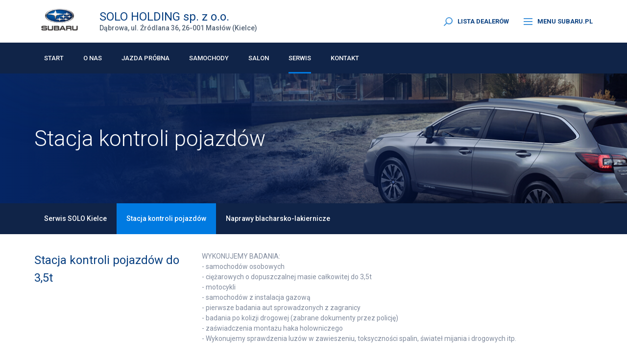

--- FILE ---
content_type: text/html; charset=UTF-8
request_url: https://solo.subaru.pl/serwis/stacja-kontroli-pojazdow
body_size: 5204
content:
<!doctype html>
<html>
<head>
        
        <!-- Google Tag Manager -->
        <script>(function(w,d,s,l,i){w[l]=w[l]||[];w[l].push({'gtm.start':
        new Date().getTime(),event:'gtm.js'});var f=d.getElementsByTagName(s)[0],
        j=d.createElement(s),dl=l!='dataLayer'?'&l='+l:'';j.async=true;j.src=
        'https://www.googletagmanager.com/gtm.js?id='+i+dl;f.parentNode.insertBefore(j,f);
        })(window,document,'script','dataLayer','GTM-P4PSBD4');</script>
        <!-- End Google Tag Manager -->

        <!-- Meta Pixel Code -->
        <script>
            !function(f,b,e,v,n,t,s)
            {if(f.fbq)return;n=f.fbq=function(){n.callMethod?
            n.callMethod.apply(n,arguments):n.queue.push(arguments)};
            if(!f._fbq)f._fbq=n;n.push=n;n.loaded=!0;n.version='2.0';
            n.queue=[];t=b.createElement(e);t.async=!0;
            t.src=v;s=b.getElementsByTagName(e)[0];
            s.parentNode.insertBefore(t,s)}(window, document,'script',
            'https://connect.facebook.net/en_US/fbevents.js');
            fbq('init', '392345135488451');
            fbq('track', 'PageView');
        </script>
        <noscript>
            <img height="1" width="1" style="display:none"
            src="https://www.facebook.com/tr?id=392345135488451&ev=PageView&noscript=1"
        /></noscript>
        <!-- End Meta Pixel Code -->

        <!-- Start cookieyes banner -->
        <script id="cookieyes" type="text/javascript" src="https://cdn-cookieyes.com/client_data/807b41a96ff30214aa816f45/script.js"></script>
        <!-- End cookieyes banner -->

        <meta charset="utf-8">
    <meta http-equiv="X-UA-Compatible" content="IE=edge">
    <link href="/favicon.ico" rel="shortcut icon" type="image/vnd.microsoft.icon">

    <title>Stacja kontroli pojazdów - SOLO HOLDING sp. z o.o.</title>
    <meta name="keywords" content="dealer, subaru" />
<meta name="description" content="Wyszukiwarka dealer&oacute;w Subaru Polska Zapraszamy do zapoznania się z listą naszych autoryzowanych dealer&oacute;w. Znajdź najbliższy salon lub serwis Subaru Polska!" />
<meta name="robots" content="index, follow" />
<meta http-equiv="Content-Type" content="text/html; charset=utf-8" />

            
        <meta name="viewport" content="width=device-width, initial-scale=1.0, maximum-scale=1.0, user-scalable=no, shrink-to-fit=no">
    <meta name="format-detection" content="telephone=no">
    <meta name="msapplication-square70x70logo" content="/assets/favicon/faviconsmalltile.png">
    <meta name="msapplication-square150x150logo" content="/assets/favicon/faviconmediumtile.png">
    <meta name="msapplication-wide310x150logo" content="/assets/favicon/faviconwidetile.png">
    <meta name="msapplication-square310x310logo" content="/assets/favicon/faviconlargetile.png">
    <link href="/assets/favicon/apple-touch-icon.png" rel="apple-touch-icon">
    <link href="/assets/favicon/apple-touch-icon-57x57.png" rel="apple-touch-icon" sizes="57x57">
    <link href="/assets/favicon/apple-touch-icon-72x72.png" rel="apple-touch-icon" sizes="72x72">
    <link href="/assets/favicon/apple-touch-icon-114x114.png" rel="apple-touch-icon" sizes="114x114">
    <link href="/assets/favicon/apple-touch-icon-144x144.png" rel="apple-touch-icon" sizes="144x144">
    <link href="/assets/favicon/apple-touch-icon-60x60.png" rel="apple-touch-icon" sizes="60x60">
    <link href="/assets/favicon/apple-touch-icon-120x120.png" rel="apple-touch-icon" sizes="120x120">
    <link href="/assets/favicon/apple-touch-icon-76x76.png" rel="apple-touch-icon" sizes="76x76">
    <link href="/assets/favicon/apple-touch-icon-152x152.png" rel="apple-touch-icon" sizes="152x152">
    <link href="https://fonts.googleapis.com/css?family=Roboto:100,300,400,500,700&amp;subset=latin,latin-ext" media="screen" rel="stylesheet" type="text/css">


<link href="/assets/build/main.css?v4585459"  rel="stylesheet" type="text/css">

<script src="https://cdnjs.cloudflare.com/ajax/libs/modernizr/2.8.3/modernizr.min.js"></script>
<script>
    !function (e, t, i) {
        var n, a, s = /Android|webOS|iPhone|iPad|iPod|BlackBerry|IEMobile|Opera Mini/i.test(i.userAgent), l = /Windows Phone/.test(i.userAgent), o = /(iPhone|iPad|iPod)\sOS\s6/.test(i.userAgent), r = e.innerWidth > 0 ? e.innerWidth : screen.width, d = t.getElementsByTagName("html"), m = t.getElementsByTagName("head"), h = t.getElementsByTagName("meta");
        480 >= r && s ? (d[0].className += " small-mobile", n = o ? "width=480, user-scalable=no, initial-scale=0.5" : "width=480, user-scalable=no", l && (a = "<style>@-ms-viewport{width:480px}#main{overflow:scroll;-ms-overflow-style: none;}</style>", m[0].appendChild(a))) : n = "width=device-width, initial-scale=1, maximum-scale=1";
        for (var w = 0; w < h.length; w++)"viewport" === h[w].getAttribute("name") && h[w].setAttribute("content", n)
    }(window, document, navigator);
</script>
    </head>
<body class="">
    <!-- Google Tag Manager (noscript) -->
    <noscript><iframe src="https://www.googletagmanager.com/ns.html?id=GTM-P4PSBD4"
    height="0" width="0" style="display:none;visibility:hidden"></iframe></noscript>
    <!-- End Google Tag Manager (noscript) -->
<main style="overflow: hidden">
    <div class="site-header ui-scrollbar-adjust">
        

                    
<div class="m-container">
    <div class="site-header__logo">
        <a href="/" rel="home"><img alt="Logo Subaru" src="/assets/img/logo-subaru-new.png"></a>
        <div class="site-header__logo-descr">
            <span>SOLO HOLDING sp. z o.o.</span>
                            <small>Dąbrowa, ul. Źródlana 36, 26-001 Masłów (Kielce)</small>
                    </div>
    </div>
    <div class="site-header__toggle-nav">
        <button type="button">
            <svg class="sprite-menu-r-inactive">
                <use xlink:href="/assets/img/sprite.svg#menu-r-inactive"
                     xmlns:xlink="http://www.w3.org/1999/xlink"></use>
            </svg>
            <svg class="sprite-menu-r-active">
                <use xlink:href="/assets/img/sprite.svg#menu-r-active" xmlns:xlink="http://www.w3.org/1999/xlink"></use>
            </svg>
        </button>
    </div>
    <nav class="site-header__nav ui-scrollbar-adjust">
        <ul class="site-nav">
            <li>
                <a href="https://dealerzy.subaru.pl" target="target=&quot;_blank&quot;">
                    <span data-index="3">
                        <svg class="sprite-search">
                            <use xlink:href="/assets/img/sprite.svg#search"
                                 xmlns:xlink="http://www.w3.org/1999/xlink"></use>
                        </svg>
                    </span>
                    <span data-index="1">LISTA DEALERÓW</span>
                </a>
            </li>
            <li class="ui-has-children">
                <a href="#"><span data-index="3"><svg class="sprite-menu">
                <use xlink:href="/assets/img/sprite.svg#menu"
                     xmlns:xlink="http://www.w3.org/1999/xlink"></use></svg></span> <span
                            data-index="1">Menu Subaru.pl</span> <span data-index="2"><svg class="sprite-arrow-bottom">
                <use xlink:href="/assets/img/sprite.svg#arrow-bottom" xmlns:xlink="http://www.w3.org/1999/xlink"></use></svg> <svg
                                class="sprite-arrow-top">
                <use xlink:href="/assets/img/sprite.svg#arrow-top"
                     xmlns:xlink="http://www.w3.org/1999/xlink"></use></svg></span></a>
                <ul>
                                            <li>
                            <a href="https://subaru.pl/model_top.html" target=&quot;_blank&quot;>Modele</a>
                        </li>
                                            <li>
                            <a href="https://bezpieczne.subaru.pl/" target=&quot;_blank&quot;>BEZPIECZNE SUBARU</a>
                        </li>
                                            <li>
                            <a href="https://www.subaru.pl/whysubaru.html" target=&quot;_blank&quot;>DLACZEGO SUBARU?</a>
                        </li>
                                            <li>
                            <a href="https://www.subaru.pl/moje_subaru.html" target=&quot;_blank&quot;>MOJE SUBARU</a>
                        </li>
                                            <li>
                            <a href="https://www.subaru.pl/multimedia.html" target=&quot;_blank&quot;>Multimedia</a>
                        </li>
                                            <li>
                            <a href="http://szkolenia.subaru.pl/" target=&quot;_blank&quot;>Szkolenia</a>
                        </li>
                                            <li>
                            <a href="http://www.sprt.pl/" target=&quot;_blank&quot;>SPRT</a>
                        </li>
                                    </ul>
            </li>
        </ul>
    </nav>
</div>
<nav class="site-header__sub-nav">
    <div class="m-container">
        <ul class="site-sub-nav">
                                                                    <li class="">
                                            <a href="/" target="_self" title="Start Subaru (Kielce)">
                            <span>
                                Start
                            </span>
                        </a>
                                        </li>
                                                        <li class="">
                                            <a href="/o-nas" target="_self" title="O nas Subaru (Kielce)">
                            <span>
                                O nas
                            </span>
                        </a>
                                        </li>
                                                        <li class="">
                                            <a href="/jazda-probna" target="_self" title="Jazda próbna Subaru (Kielce)">
                            <span>
                                Jazda próbna
                            </span>
                        </a>
                                        </li>
                                                        <li class="ui-has-children">
                                            <a href="/samochody-subaru" target="_self" title="Samochody Subaru (Kielce)">
                            <span data-index="1">Samochody</span>
                            <span data-index="2">
                                    <svg class="sprite-arrow-bottom">
                                        <use xlink:href="/assets/img/sprite.svg#arrow-bottom"
                                             xmlns:xlink="http://www.w3.org/1999/xlink"></use>
                                    </svg>
                            <svg class="sprite-arrow-top">
                            <use xlink:href="/assets/img/sprite.svg#arrow-top"
                                 xmlns:xlink="http://www.w3.org/1999/xlink"></use>
                            </svg>
                            </span>
                        </a>
                        <ul>
                                                            <li>
                                    <a href="/samochody"><span>Samochody dostępne</span></a>
                                </li>
                                                            <li>
                                    <a href="/modele"><span>Oferta modelowa</span></a>
                                </li>
                                                    </ul>
                                        </li>
                                                        <li class="ui-has-children">
                                            <a href="/salon" target="_self" title="Salon Subaru (Kielce)">
                            <span data-index="1">Salon</span>
                            <span data-index="2">
                                    <svg class="sprite-arrow-bottom">
                                        <use xlink:href="/assets/img/sprite.svg#arrow-bottom"
                                             xmlns:xlink="http://www.w3.org/1999/xlink"></use>
                                    </svg>
                            <svg class="sprite-arrow-top">
                            <use xlink:href="/assets/img/sprite.svg#arrow-top"
                                 xmlns:xlink="http://www.w3.org/1999/xlink"></use>
                            </svg>
                            </span>
                        </a>
                        <ul>
                                                            <li>
                                    <a href="/salon/bezpieczniej-z-subaru"><span>Bezpieczniej z Subaru</span></a>
                                </li>
                                                            <li>
                                    <a href="/salon/ppg"><span>Program Przedłużonej Gwarancji</span></a>
                                </li>
                                                            <li>
                                    <a href="/salon/komis-samochodow-uzywanych"><span>Komis samochodów używanych</span></a>
                                </li>
                                                            <li>
                                    <a href="/salon/akcesoria"><span>Akcesoria</span></a>
                                </li>
                                                            <li>
                                    <a href="/salon/inteligentny-system-ratunkowy"><span>Inteligentny System Ratunkowy</span></a>
                                </li>
                                                            <li>
                                    <a href="/salon/ubezpieczenia"><span>Ubezpieczenia</span></a>
                                </li>
                                                            <li>
                                    <a href="/salon/finansowanie"><span>Finansowanie</span></a>
                                </li>
                                                    </ul>
                                        </li>
                                                        <li class=" ui-state-active ui-state-visibleui-has-children">
                                            <a href="/serwis" target="_self" title="Serwis Subaru (Kielce)">
                            <span data-index="1">Serwis</span>
                            <span data-index="2">
                                    <svg class="sprite-arrow-bottom">
                                        <use xlink:href="/assets/img/sprite.svg#arrow-bottom"
                                             xmlns:xlink="http://www.w3.org/1999/xlink"></use>
                                    </svg>
                            <svg class="sprite-arrow-top">
                            <use xlink:href="/assets/img/sprite.svg#arrow-top"
                                 xmlns:xlink="http://www.w3.org/1999/xlink"></use>
                            </svg>
                            </span>
                        </a>
                        <ul>
                                                            <li>
                                    <a href="/serwis/serwis-solo-kielce"><span>Serwis SOLO Kielce</span></a>
                                </li>
                                                            <li>
                                    <a href="/serwis/stacja-kontroli-pojazdow"><span>Stacja kontroli pojazdów</span></a>
                                </li>
                                                            <li>
                                    <a href="/serwis/naprawy-blacharsko-lakiernicze"><span>Naprawy blacharsko-lakiernicze</span></a>
                                </li>
                                                    </ul>
                                        </li>
                                                        <li class="">
                                            <a href="/kontakt" target="_self" title="Kontakt Subaru (Kielce)">
                            <span>
                                Kontakt
                            </span>
                        </a>
                                        </li>
                                    </ul>
    </div>
</nav>

        

    </div>
    <div class="site-wrapper">
        <div class="site-main">
                        

                    <div class="dealers-page-hero">
    <div class="dealers-page-hero__media">
                    <img src="https://solo.subaru.pl/uploads/cache/header_header/uploads/media/header/0001/02/d425bd7c3fc045a869bf1ec338429b8fca5298b1.jpeg" alt="Stacja kontroli pojazdów">
            </div>
    <div class="m-container">
        <h2 class="dealers-page-hero__heading">Stacja kontroli pojazdów</h2>
    </div>
</div>

    <nav class="dealers-page-nav">
        <div class="m-container">
            <ul class="navigation">
                                    <li >
                        <a href="/serwis/serwis-solo-kielce">Serwis SOLO Kielce</a>
                    </li>
                                    <li class="ui-state-active">
                        <a href="/serwis/stacja-kontroli-pojazdow">Stacja kontroli pojazdów</a>
                    </li>
                                    <li >
                        <a href="/serwis/naprawy-blacharsko-lakiernicze">Naprawy blacharsko-lakiernicze</a>
                    </li>
                            </ul>
        </div>
    </nav>

        

    <div class="block-contents">
        

                    <div class="block dealers-text__section">
    <div class="m-container">
        <div class="dealers-page">
            <article class="dealers-page__section">
                <header class="dealers-page__section-nav">
                    <h3>Stacja kontroli pojazdów do 3,5t</h3>
                </header>
                <section class="dealers-page__section-wrapper ">
                    <div class="dealers-page__section-text fr-wrapper">
                        <p>WYKONUJEMY BADANIA:<br>- samochod&oacute;w osobowych<br>- ciężarowych o dopuszczalnej masie całkowitej do 3,5t<br>- motocykli<br>- samochod&oacute;w z instalacja gazową<br>- pierwsze badania aut sprowadzonych z zagranicy<br>- badania po kolizji drogowej (zabrane dokumenty przez policję)<br>- zaświadczenia montażu haka holowniczego<br>- Wykonujemy sprawdzenia luz&oacute;w w zawieszeniu, toksyczności spalin, świateł mijania i drogowych itp.</p>
                    </div>
                                </section>
            </article>
        </div>
    </div>
</div>
        

        

                    

<div class="dealers-employees-info-wrapper">
    <div class="m-container">
        <div class="dealers-employees">
            <div class="dealers-employees__group">
                <div class="dealers-employees__group-nav">
                    <h3>Skontaktuj się z naszymi specjalistami:</h3>
                                    </div>
                <div class="dealers-employees__group-wrapper">
                                    </div>
            </div>
        </div>
    </div>
</div>
        

    </div>
                                    </div>
        <div class="site-footer">
            <div class="m-container">
                

                    

<div class="site-footer__copyrights">
    <span>Copyright © Subaru Import Polska sp. z o.o. Wszystkie prawa zastrzeżone.</span>
        <span>
        <a href="https://dealerzy.subaru.pl/polityka-prywatnosci-subaru" target="target=&quot;_blank&quot;" rel="nofollow">
            Polityka prywatności
        </a>
    </span>
    </div>
<div class="site-footer__socials">
    <span class="socials-entry">
        <a href="https://www.subaru.pl/" target="_blank" rel="nofollow">
            Subaru.pl
        </a>
    </span>

                        <span class="socials-entry">
        <a href="https://www.facebook.com/solokielce/" target="_blank">
            <svg class="sprite-facebook">
                <use xmlns:xlink="http://www.w3.org/1999/xlink" xlink:href="/assets/img/sprite.svg#facebook"></use>
            </svg>
        </a>
    </span>
    
            
            
            
            
            
            
    
    </div>

        

            </div>
        </div>
    </div>
</main>


                    
    <div class="dealers-cookie-policy">
    <div class="m-container">
        <div class="dealers-cookie-policy__descr">W celu podnoszenia jakości, serwis korzysta z&nbsp;plików cookies. <a href="#" data-reveal-id="dealers-cookie-policy-modal">Dowiedz się więcej</a>.
        </div>
        <div class="dealers-cookie-policy__action">
            <button type="button">
                <svg class="sprite-menu-r-active">
                    <use xlink:href="/assets/img/sprite.svg#menu-r-active"></use>
                </svg>
            </button>
        </div>
    </div>
</div>
<div id="dealers-cookie-policy-modal" class="reveal-modal">
    <div class="reveal-modal-hide">
        <button type="button">
            <svg class="sprite-menu-r-active">
                <use xlink:href="/assets/img/sprite.svg#menu-r-active"></use>
            </svg>
        </button>
    </div>
    <h3>Zasady przechowywania plików Cookies</h3>
    <p>Niniejszy serwis internetowy korzysta z plików cookies (”ciasteczek”) do przechowywania anonimowych informacji o jego użytkownikach. Służy to zapewnieniu najwyższej jakości świadczonych usług
        oraz pomaga w doskonaleniu funkcjonalności serwisu. Nigdy nie sprzedajemy ani nie przekazujemy gromadzonych przez nas informacji innym podmiotom.</p>
    <h4>Czym są pliki cookies ?</h4>
    <p>Pliki cookie są małymi plikami &nbsp;przechowywanymi na komputerze użytkownika w celu zapisania jego preferencji, monitorowania historii odwiedzin witryny, poruszania się między stronami oraz
        dla umożliwienia zapisywania ustawień między odwiedzinami. &nbsp;Pliki cookie pomagają właścicielom stron internetowych w zbieraniu statystyk na temat częstotliwości odwiedzin określonych
        podstron strony oraz w dostosowaniu jej do potrzeb użytkownika tak, aby była bardziej przyjazna i łatwa w obsłudze.</p>
    <h5>Jakie informacje są zbierane przez nasz serwis internetowy?</h5>
    <p>Pliki cookie, z których korzysta serwis używane są do:</p>
    <ul>
        <li>monitorowania liczby i rodzaju odwiedzin strony internetowej, zbierania danych statystycznych na temat liczby użytkowników i schematów korzystania z witryny, w tym danych o numerze IP,
            urządzeniu, czasie ostatniej wizyty w serwisie, etc.,
        </li>
        <li>zachowania preferencji użytkownika, układów ekranu, w tym preferowanego języka i kraju użytkownika,</li>
        <li>poprawy szybkości działania i wydajności witryny,</li>
        <li>gromadzenia danych przez sieci reklamowe.</li>
    </ul>
    <h5>Jak zablokować gromadzenie informacji w plikach cookies?</h5>
    <p>Użytkownik może w każdej chwili wyłączyć akceptowanie plików cookies. Można to zrobić poprzez zmianę ustawień w przeglądarce internetowej i usunięcie wszystkich plików cookie. Szczegółowy tryb
        zmiany tych ustawień można znaleźć w ustawieniach lub pomocy Państwa przeglądarki, lub na stronie jej producenta.&nbsp;Zastrzegamy iż wyłączenie obsługi plików może spowodować błędne działanie
        serwisu.</p>
</div>

        


<script type="text/javascript" src="https://maps.googleapis.com/maps/api/js?libraries=geometry,places&amp;key=AIzaSyBoN9eNoVk-mSdK2JZ3x1Hoea15mKbEH8k"></script>
<script type="text/javascript" src="/assets/build/vendor.bundle.js?v9548658"></script>
<script type="text/javascript">
    
    //<!--
        if (typeof window._IVN === 'undefined') {
    window._IVN = {"Assets": {"URL": 'https://solo.subaru.pl/assets/'}};
    } else {
    window._IVN.Assets = window._IVN.Assets || {"URL": 'https://solo.subaru.pl/assets/'};
    }
    //-->
</script>

    <script type="text/javascript" src="/assets/build/main.bundle.js?v45853958"></script>
    <script type="text/javascript" src="/assets/build/app.vendor.bundle.js?v45845958"></script>
    <script type="text/javascript" src="/assets/build/app.bundle.js?v45855958"></script>
</body>
</html>


--- FILE ---
content_type: text/css
request_url: https://solo.subaru.pl/assets/build/main.css?v4585459
body_size: 26606
content:
/*! Subaru - Dealerzy
 * Copyright (c) 2016; */html{font-family:sans-serif;-ms-text-size-adjust:100%;-webkit-text-size-adjust:100%}body{margin:0}article,aside,details,figcaption,figure,footer,header,hgroup,main,menu,nav,section,summary{display:block}audio,canvas,progress,video{display:inline-block;vertical-align:baseline}audio:not([controls]){display:none;height:0}[hidden],template{display:none}a{background-color:transparent}a:active,a:hover{outline:0}abbr[title]{border-bottom:1px dotted}b,strong{font-weight:bold}dfn{font-style:italic}h1{font-size:2em;margin:0.67em 0}mark{background:#ff0;color:#000}small{font-size:80%}sub,sup{font-size:75%;line-height:0;position:relative;vertical-align:baseline}sup{top:-0.5em}sub{bottom:-0.25em}img{border:0}svg:not(:root){overflow:hidden}figure{margin:1em 40px}hr{-webkit-box-sizing:content-box;box-sizing:content-box;height:0}pre{overflow:auto}code,kbd,pre,samp{font-family:monospace, monospace;font-size:1em}button,input,optgroup,select,textarea{color:inherit;font:inherit;margin:0}button{overflow:visible}button,select{text-transform:none}button,html input[type="button"],input[type="reset"],input[type="submit"]{-webkit-appearance:button;cursor:pointer}button[disabled],html input[disabled]{cursor:default}button::-moz-focus-inner,input::-moz-focus-inner{border:0;padding:0}input{line-height:normal}input[type="checkbox"],input[type="radio"]{-webkit-box-sizing:border-box;box-sizing:border-box;padding:0}input[type="number"]::-webkit-inner-spin-button,input[type="number"]::-webkit-outer-spin-button{height:auto}input[type="search"]{-webkit-appearance:textfield;-webkit-box-sizing:content-box;box-sizing:content-box}input[type="search"]::-webkit-search-cancel-button,input[type="search"]::-webkit-search-decoration{-webkit-appearance:none}fieldset{border:1px solid #c0c0c0;margin:0 2px;padding:0.35em 0.625em 0.75em}legend{border:0;padding:0}textarea{overflow:auto}optgroup{font-weight:bold}table{border-collapse:collapse;border-spacing:0}td,th{padding:0}fieldset[disabled] .multiselect{pointer-events:none}.multiselect__spinner{position:absolute;right:1px;top:1px;width:48px;height:35px;background:#fff;display:block}.multiselect__spinner:before,.multiselect__spinner:after{position:absolute;content:"";top:50%;left:50%;margin:-8px 0 0 -8px;width:16px;height:16px;border-radius:100%;border-color:#41B883 transparent transparent;border-style:solid;border-width:2px;-webkit-box-shadow:0 0 0 1px transparent;box-shadow:0 0 0 1px transparent}.multiselect__spinner:before{-webkit-animation:spinning 2.4s cubic-bezier(0.41, 0.26, 0.2, 0.62);animation:spinning 2.4s cubic-bezier(0.41, 0.26, 0.2, 0.62);-webkit-animation-iteration-count:infinite;animation-iteration-count:infinite}.multiselect__spinner:after{-webkit-animation:spinning 2.4s cubic-bezier(0.51, 0.09, 0.21, 0.8);animation:spinning 2.4s cubic-bezier(0.51, 0.09, 0.21, 0.8);-webkit-animation-iteration-count:infinite;animation-iteration-count:infinite}.multiselect__loading-enter-active,.multiselect__loading-leave-active{-webkit-transition:opacity 0.4s ease-in-out;transition:opacity 0.4s ease-in-out;opacity:1}.multiselect__loading-enter,.multiselect__loading-leave-active{opacity:0}.multiselect,.multiselect__input,.multiselect__single{font-family:inherit;font-size:14px;-ms-touch-action:manipulation;touch-action:manipulation}.multiselect{background:#183362;-webkit-box-sizing:content-box;box-sizing:content-box;display:-webkit-box;display:-ms-flexbox;display:flex;position:relative;width:calc(100% - 4px);height:47px;max-height:47px;border:2px solid #007ae1;text-align:left;color:#35495E}.uc-form__double .multiselect{height:41px;border:none}.uc-form__double .multiselect:first-child{border-right:1px solid #007ae1}.multiselect *{-webkit-box-sizing:border-box;box-sizing:border-box}.multiselect:focus{outline:none}.multiselect--disabled{pointer-events:none;opacity:0.6}.multiselect--active{z-index:50}.multiselect--active:not(.multiselect--above) .multiselect__current,.multiselect--active:not(.multiselect--above) .multiselect__input,.multiselect--active:not(.multiselect--above) .multiselect__tags{border-bottom-left-radius:0;border-bottom-right-radius:0}.multiselect--active .multiselect__select{-webkit-transform:rotateZ(180deg);transform:rotateZ(180deg)}.multiselect--above.multiselect--active .multiselect__current,.multiselect--above.multiselect--active .multiselect__input,.multiselect--above.multiselect--active .multiselect__tags{border-top-left-radius:0;border-top-right-radius:0}.multiselect__input,.multiselect__single{position:relative;display:inline-block;min-height:20px;line-height:20px;border:none;width:calc(100%);-webkit-transition:border 0.1s ease;transition:border 0.1s ease;-webkit-box-sizing:border-box;box-sizing:border-box;vertical-align:top}.multiselect__tag ~ .multiselect__input,.multiselect__tag ~ .multiselect__single{width:auto}.multiselect__input:hover,.multiselect__single:hover{border-color:#cfcfcf}.multiselect__input:focus,.multiselect__single:focus{border-color:#a8a8a8;outline:none}.multiselect__tags-wrap{display:-webkit-box;display:-ms-flexbox;display:flex;position:absolute;z-index:5;left:0;top:0;width:100%;height:100%;padding-left:10px;-webkit-box-align:center;-ms-flex-align:center;align-items:center;overflow:hidden}.multiselect__tags{background:#183362;position:absolute;width:calc(100% - 40px);height:100%;top:0;left:0;display:-webkit-box;display:-ms-flexbox;display:flex}.multiselect__tag{cursor:pointer;position:relative;display:block;min-width:35%;padding:3px 26px 4px 10px;margin-right:10px;color:#fff;line-height:1;background:#047ae1;white-space:nowrap;overflow:hidden;text-overflow:ellipsis}.multiselect__tag-icon{cursor:pointer;margin-left:7px;position:absolute;right:0;top:0;bottom:0;font-weight:700;font-style:initial;width:22px;text-align:center;line-height:22px;-webkit-transition:all 0.2s ease;transition:all 0.2s ease}.multiselect__tag-icon:after{content:"×";color:#fff;font-size:14px}.multiselect__tag-icon:focus,.multiselect__tag-icon:hover{background:#319dfb}.multiselect__tag-icon:focus:after,.multiselect__tag-icon:hover:after{color:white}.multiselect__current{line-height:16px;min-height:40px;-webkit-box-sizing:border-box;box-sizing:border-box;display:block;overflow:hidden;padding:8px 12px 0;padding-right:30px;white-space:nowrap;margin:0;text-decoration:none;border-radius:5px;border:1px solid #E8E8E8;cursor:pointer}.multiselect__select{line-height:16px;display:block;position:absolute;z-index:6;width:40px;height:100%;right:0;top:0;padding:4px 8px;margin:0;text-decoration:none;text-align:center;cursor:pointer;-webkit-transition:-webkit-transform 0.2s ease;transition:-webkit-transform 0.2s ease;transition:transform 0.2s ease;transition:transform 0.2s ease, -webkit-transform 0.2s ease}.multiselect__select:before{position:relative;right:0;top:calc(50% + 2px);color:#fff;border-style:solid;border-width:4px 4px 0 4px;border-color:#fff transparent transparent transparent;content:""}.multiselect__single{color:#fff;display:-webkit-box;display:-ms-flexbox;display:flex;-webkit-box-align:center;-ms-flex-align:center;align-items:center;padding-left:20px}.multiselect__placeholder{color:#ADADAD;display:inline-block;margin-bottom:10px;padding-top:2px}.multiselect--active .multiselect__placeholder{display:none}.multiselect__content-wrapper{position:absolute;top:42px;left:-2px;display:block;background:#fff;width:calc(100% + 4px);max-height:240px;overflow:auto;border:1px solid #047ae1;border-top:none;z-index:50;-webkit-overflow-scrolling:touch}.multiselect__content{list-style:none;display:inline-block;padding:0;margin:0;min-width:100%;vertical-align:top}.multiselect--above .multiselect__content-wrapper{top:auto;bottom:100%;border-bottom-left-radius:0;border-bottom-right-radius:0;border-top-left-radius:5px;border-top-right-radius:5px;border-bottom:none;border-top:1px solid #E8E8E8}.multiselect__content::webkit-scrollbar{display:none}.multiselect__element{display:block}.multiselect__option{display:block;padding:12px;min-height:40px;line-height:16px;text-decoration:none;text-transform:none;vertical-align:middle;position:relative;cursor:pointer;white-space:nowrap}.multiselect__option:after{top:0;right:0;position:absolute;line-height:40px;padding-right:12px;padding-left:20px}.multiselect__option--highlight{background:#047ae1;outline:none;color:white}.multiselect__option--highlight:after{content:attr(data-select);background:#047ae1;color:white}.multiselect__option--selected{background:#F3F3F3;color:#35495E;font-weight:bold}.multiselect__option--selected:after{content:attr(data-selected);color:silver}.multiselect__option--selected.multiselect__option--highlight{background:#FF6A6A;color:#fff}.multiselect__option--selected.multiselect__option--highlight:after{content:attr(data-deselect);color:#fff}.multiselect--disabled{background:#ededed;pointer-events:none}.multiselect--disabled .multiselect__current,.multiselect--disabled .multiselect__select{background:#ededed;color:#a6a6a6}.multiselect__option--disabled{background:#ededed;color:#a6a6a6;cursor:text;pointer-events:none}.multiselect__option--disabled.multiselect__option--highlight{background:#dedede !important}.multiselect-enter-active,.multiselect-leave-active{-webkit-transition:all 0.15s ease;transition:all 0.15s ease}.multiselect-enter,.multiselect-leave-active{opacity:0}.multiselect__strong{margin-bottom:8px;line-height:20px;display:inline-block;vertical-align:top}*[dir="rtl"] .multiselect{text-align:right}*[dir="rtl"] .multiselect__select{right:auto;left:1px}*[dir="rtl"] .multiselect__tags{padding:8px 8px 0px 40px}*[dir="rtl"] .multiselect__content{text-align:right}*[dir="rtl"] .multiselect__option:after{right:auto;left:0}*[dir="rtl"] .multiselect__clear{right:auto;left:12px}*[dir="rtl"] .multiselect__spinner{right:auto;left:1px}@-webkit-keyframes spinning{from{-webkit-transform:rotate(0);transform:rotate(0)}to{-webkit-transform:rotate(2turn);transform:rotate(2turn)}}@keyframes spinning{from{-webkit-transform:rotate(0);transform:rotate(0)}to{-webkit-transform:rotate(2turn);transform:rotate(2turn)}}body.compensate-for-scrollbar{overflow:hidden}.fancybox-active{height:auto}.fancybox-is-hidden{left:-9999px;margin:0;position:absolute !important;top:-9999px;visibility:hidden}.fancybox-container{-webkit-backface-visibility:hidden;height:100%;left:0;outline:none;position:fixed;-webkit-tap-highlight-color:transparent;top:0;-ms-touch-action:manipulation;touch-action:manipulation;-webkit-transform:translateZ(0);transform:translateZ(0);width:100%;z-index:99992}.fancybox-container *{-webkit-box-sizing:border-box;box-sizing:border-box}.fancybox-outer,.fancybox-inner,.fancybox-bg,.fancybox-stage{bottom:0;left:0;position:absolute;right:0;top:0}.fancybox-outer{-webkit-overflow-scrolling:touch;overflow-y:auto}.fancybox-bg{background:#1e1e1e;opacity:0;-webkit-transition-duration:inherit;transition-duration:inherit;-webkit-transition-property:opacity;transition-property:opacity;-webkit-transition-timing-function:cubic-bezier(0.47, 0, 0.74, 0.71);transition-timing-function:cubic-bezier(0.47, 0, 0.74, 0.71)}.fancybox-is-open .fancybox-bg{opacity:.9;-webkit-transition-timing-function:cubic-bezier(0.22, 0.61, 0.36, 1);transition-timing-function:cubic-bezier(0.22, 0.61, 0.36, 1)}.fancybox-infobar,.fancybox-toolbar,.fancybox-caption,.fancybox-navigation .fancybox-button{direction:ltr;opacity:0;position:absolute;-webkit-transition:opacity .25s ease, visibility 0s ease .25s;transition:opacity .25s ease, visibility 0s ease .25s;visibility:hidden;z-index:99997}.fancybox-show-infobar .fancybox-infobar,.fancybox-show-toolbar .fancybox-toolbar,.fancybox-show-caption .fancybox-caption,.fancybox-show-nav .fancybox-navigation .fancybox-button{opacity:1;-webkit-transition:opacity .25s ease 0s, visibility 0s ease 0s;transition:opacity .25s ease 0s, visibility 0s ease 0s;visibility:visible}.fancybox-infobar{color:#ccc;font-size:13px;-webkit-font-smoothing:subpixel-antialiased;height:44px;left:0;line-height:44px;min-width:44px;mix-blend-mode:difference;padding:0 10px;pointer-events:none;top:0;-webkit-touch-callout:none;-webkit-user-select:none;-moz-user-select:none;-ms-user-select:none;user-select:none}.fancybox-toolbar{right:0;top:0}.fancybox-stage{direction:ltr;overflow:visible;-webkit-transform:translateZ(0);transform:translateZ(0);z-index:99994}.fancybox-is-open .fancybox-stage{overflow:hidden}.fancybox-slide{-webkit-backface-visibility:hidden;display:none;height:100%;left:0;outline:none;overflow:auto;-webkit-overflow-scrolling:touch;padding:44px;position:absolute;text-align:center;top:0;-webkit-transition-property:opacity, -webkit-transform;transition-property:opacity, -webkit-transform;transition-property:transform, opacity;transition-property:transform, opacity, -webkit-transform;white-space:normal;width:100%;z-index:99994}.fancybox-slide::before{content:'';display:inline-block;font-size:0;height:100%;vertical-align:middle;width:0}.fancybox-is-sliding .fancybox-slide,.fancybox-slide--previous,.fancybox-slide--current,.fancybox-slide--next{display:block}.fancybox-slide--image{overflow:hidden;padding:44px 0}.fancybox-slide--image::before{display:none}.fancybox-slide--html{padding:6px}.fancybox-content{background:#fff;display:inline-block;margin:0;max-width:100%;overflow:auto;-webkit-overflow-scrolling:touch;padding:44px;position:relative;text-align:left;vertical-align:middle}.fancybox-slide--image .fancybox-content{-webkit-animation-timing-function:cubic-bezier(0.5, 0, 0.14, 1);animation-timing-function:cubic-bezier(0.5, 0, 0.14, 1);-webkit-backface-visibility:hidden;background:transparent;background-repeat:no-repeat;background-size:100% 100%;left:0;max-width:none;overflow:visible;padding:0;position:absolute;top:0;-webkit-transform-origin:top left;transform-origin:top left;-webkit-transition-property:opacity, -webkit-transform;transition-property:opacity, -webkit-transform;transition-property:transform, opacity;transition-property:transform, opacity, -webkit-transform;-webkit-user-select:none;-moz-user-select:none;-ms-user-select:none;user-select:none;z-index:99995}.fancybox-can-zoomOut .fancybox-content{cursor:-webkit-zoom-out;cursor:zoom-out}.fancybox-can-zoomIn .fancybox-content{cursor:-webkit-zoom-in;cursor:zoom-in}.fancybox-can-swipe .fancybox-content,.fancybox-can-pan .fancybox-content{cursor:-webkit-grab;cursor:grab}.fancybox-is-grabbing .fancybox-content{cursor:-webkit-grabbing;cursor:grabbing}.fancybox-container [data-selectable='true']{cursor:text}.fancybox-image,.fancybox-spaceball{background:transparent;border:0;height:100%;left:0;margin:0;max-height:none;max-width:none;padding:0;position:absolute;top:0;-webkit-user-select:none;-moz-user-select:none;-ms-user-select:none;user-select:none;width:100%}.fancybox-spaceball{z-index:1}.fancybox-slide--video .fancybox-content,.fancybox-slide--map .fancybox-content,.fancybox-slide--pdf .fancybox-content,.fancybox-slide--iframe .fancybox-content{height:100%;overflow:visible;padding:0;width:100%}.fancybox-slide--video .fancybox-content{background:#000}.fancybox-slide--map .fancybox-content{background:#e5e3df}.fancybox-slide--iframe .fancybox-content{background:#fff}.fancybox-video,.fancybox-iframe{background:transparent;border:0;display:block;height:100%;margin:0;overflow:hidden;padding:0;width:100%}.fancybox-iframe{left:0;position:absolute;top:0}.fancybox-error{background:#fff;cursor:default;max-width:400px;padding:40px;width:100%}.fancybox-error p{color:#444;font-size:16px;line-height:20px;margin:0;padding:0}.fancybox-button{background:rgba(30,30,30,0.6);border:0;border-radius:0;-webkit-box-shadow:none;box-shadow:none;cursor:pointer;display:inline-block;height:44px;margin:0;padding:10px;position:relative;-webkit-transition:color .2s;transition:color .2s;vertical-align:top;visibility:inherit;width:44px}.fancybox-button,.fancybox-button:visited,.fancybox-button:link{color:#ccc}.fancybox-button:hover{color:#fff}.fancybox-button:focus{outline:none}.fancybox-button.fancybox-focus{outline:1px dotted}.fancybox-button[disabled],.fancybox-button[disabled]:hover{color:#888;cursor:default;outline:none}.fancybox-button div{height:100%}.fancybox-button svg{display:block;height:100%;overflow:visible;position:relative;width:100%}.fancybox-button svg path{fill:currentColor;stroke-width:0}.fancybox-button--play svg:nth-child(2),.fancybox-button--fsenter svg:nth-child(2){display:none}.fancybox-button--pause svg:nth-child(1),.fancybox-button--fsexit svg:nth-child(1){display:none}.fancybox-progress{background:#ff5268;height:2px;left:0;position:absolute;right:0;top:0;-webkit-transform:scaleX(0);transform:scaleX(0);-webkit-transform-origin:0;transform-origin:0;-webkit-transition-property:-webkit-transform;transition-property:-webkit-transform;transition-property:transform;transition-property:transform, -webkit-transform;-webkit-transition-timing-function:linear;transition-timing-function:linear;z-index:99998}.fancybox-close-small{background:transparent;border:0;border-radius:0;color:#ccc;cursor:pointer;opacity:.8;padding:8px;position:absolute;right:-12px;top:-44px;z-index:401}.fancybox-close-small:hover{color:#fff;opacity:1}.fancybox-slide--html .fancybox-close-small{color:currentColor;padding:10px;right:0;top:0}.fancybox-slide--image.fancybox-is-scaling .fancybox-content{overflow:hidden}.fancybox-is-scaling .fancybox-close-small,.fancybox-is-zoomable.fancybox-can-pan .fancybox-close-small{display:none}.fancybox-navigation .fancybox-button{background-clip:content-box;height:100px;opacity:0;position:absolute;top:calc(50% - 50px);width:70px}.fancybox-navigation .fancybox-button div{padding:7px}.fancybox-navigation .fancybox-button--arrow_left{left:0;padding:31px 26px 31px 6px}.fancybox-navigation .fancybox-button--arrow_right{padding:31px 6px 31px 26px;right:0}.fancybox-caption{bottom:0;color:#eee;font-size:14px;font-weight:400;left:0;line-height:1.5;padding:25px 44px 25px 44px;right:0;text-align:center;z-index:99996}.fancybox-caption::before{background-image:url([data-uri]);background-repeat:repeat-x;background-size:contain;bottom:0;content:'';display:block;left:0;pointer-events:none;position:absolute;right:0;top:-44px;z-index:-1}.fancybox-caption a,.fancybox-caption a:link,.fancybox-caption a:visited{color:#ccc;text-decoration:none}.fancybox-caption a:hover{color:#fff;text-decoration:underline}.fancybox-loading{-webkit-animation:fancybox-rotate 1s linear infinite;animation:fancybox-rotate 1s linear infinite;background:transparent;border:4px solid #888;border-bottom-color:#fff;border-radius:50%;height:50px;left:50%;margin:-25px 0 0 -25px;opacity:.7;padding:0;position:absolute;top:50%;width:50px;z-index:99999}@-webkit-keyframes fancybox-rotate{100%{-webkit-transform:rotate(360deg);transform:rotate(360deg)}}@keyframes fancybox-rotate{100%{-webkit-transform:rotate(360deg);transform:rotate(360deg)}}.fancybox-animated{-webkit-transition-timing-function:cubic-bezier(0, 0, 0.25, 1);transition-timing-function:cubic-bezier(0, 0, 0.25, 1)}.fancybox-fx-slide.fancybox-slide--previous{opacity:0;-webkit-transform:translate3d(-100%, 0, 0);transform:translate3d(-100%, 0, 0)}.fancybox-fx-slide.fancybox-slide--next{opacity:0;-webkit-transform:translate3d(100%, 0, 0);transform:translate3d(100%, 0, 0)}.fancybox-fx-slide.fancybox-slide--current{opacity:1;-webkit-transform:translate3d(0, 0, 0);transform:translate3d(0, 0, 0)}.fancybox-fx-fade.fancybox-slide--previous,.fancybox-fx-fade.fancybox-slide--next{opacity:0;-webkit-transition-timing-function:cubic-bezier(0.19, 1, 0.22, 1);transition-timing-function:cubic-bezier(0.19, 1, 0.22, 1)}.fancybox-fx-fade.fancybox-slide--current{opacity:1}.fancybox-fx-zoom-in-out.fancybox-slide--previous{opacity:0;-webkit-transform:scale3d(1.5, 1.5, 1.5);transform:scale3d(1.5, 1.5, 1.5)}.fancybox-fx-zoom-in-out.fancybox-slide--next{opacity:0;-webkit-transform:scale3d(0.5, 0.5, 0.5);transform:scale3d(0.5, 0.5, 0.5)}.fancybox-fx-zoom-in-out.fancybox-slide--current{opacity:1;-webkit-transform:scale3d(1, 1, 1);transform:scale3d(1, 1, 1)}.fancybox-fx-rotate.fancybox-slide--previous{opacity:0;-webkit-transform:rotate(-360deg);transform:rotate(-360deg)}.fancybox-fx-rotate.fancybox-slide--next{opacity:0;-webkit-transform:rotate(360deg);transform:rotate(360deg)}.fancybox-fx-rotate.fancybox-slide--current{opacity:1;-webkit-transform:rotate(0deg);transform:rotate(0deg)}.fancybox-fx-circular.fancybox-slide--previous{opacity:0;-webkit-transform:scale3d(0, 0, 0) translate3d(-100%, 0, 0);transform:scale3d(0, 0, 0) translate3d(-100%, 0, 0)}.fancybox-fx-circular.fancybox-slide--next{opacity:0;-webkit-transform:scale3d(0, 0, 0) translate3d(100%, 0, 0);transform:scale3d(0, 0, 0) translate3d(100%, 0, 0)}.fancybox-fx-circular.fancybox-slide--current{opacity:1;-webkit-transform:scale3d(1, 1, 1) translate3d(0, 0, 0);transform:scale3d(1, 1, 1) translate3d(0, 0, 0)}.fancybox-fx-tube.fancybox-slide--previous{-webkit-transform:translate3d(-100%, 0, 0) scale(0.1) skew(-10deg);transform:translate3d(-100%, 0, 0) scale(0.1) skew(-10deg)}.fancybox-fx-tube.fancybox-slide--next{-webkit-transform:translate3d(100%, 0, 0) scale(0.1) skew(10deg);transform:translate3d(100%, 0, 0) scale(0.1) skew(10deg)}.fancybox-fx-tube.fancybox-slide--current{-webkit-transform:translate3d(0, 0, 0) scale(1);transform:translate3d(0, 0, 0) scale(1)}@media all and (max-height: 576px){.fancybox-caption{padding:12px}.fancybox-slide{padding-left:6px;padding-right:6px}.fancybox-slide--image{padding:6px 0}.fancybox-close-small{right:-6px}.fancybox-slide--image .fancybox-close-small{background:#4e4e4e;color:#f2f4f6;height:36px;opacity:1;padding:6px;right:0;top:0;width:36px}}@-ms-viewport{width:device-width}@-o-viewport{width:device-width}@viewport{width:device-width}html{font-size:62.5%;-webkit-box-sizing:border-box;box-sizing:border-box;position:relative;overflow-x:hidden;overflow-y:scroll;min-height:100%}*,*:before,*:after{-webkit-box-sizing:inherit;box-sizing:inherit}body{font:400 14px/1.3 'Roboto', sans-serif;overflow-x:hidden;background:#fff;color:#818b9d;height:100%}a{background-color:transparent;text-decoration:none;color:#007ae1;-webkit-transition:0.2s color ease-in-out;transition:0.2s color ease-in-out}a:active,a:hover{outline:0}a:focus,a:hover{text-decoration:underline;color:#007ae1}a:focus{outline:thin dotted;outline:5px auto -webkit-focus-ring-color;outline-offset:-2px}img{display:block;max-width:100%;height:auto}.simple-image{width:100%;max-width:100%;display:-webkit-box;display:-ms-flexbox;display:flex;-webkit-box-align:center;-ms-flex-align:center;align-items:center;-webkit-box-pack:center;-ms-flex-pack:center;justify-content:center;margin:20px auto}.simple-image img{max-width:100%;height:auto}@media (min-width: 544px){.simple-image{max-width:768px}}@media (min-width: 768px){.simple-image{max-width:992px}}@media (min-width: 992px){.simple-image{max-width:1200px}}.m-object-responsive{position:relative !important;display:block !important;height:0 !important;padding:0 !important;overflow:hidden !important}.m-object-responsive.m-object-responsive-16by9{padding-bottom:53.25% !important}.m-object-responsive.m-object-responsive-4by3{padding-bottom:75% !important}.m-object-responsive .m-object-responsive-item,.m-object-responsive iframe,.m-object-responsive embed,.m-object-responsive object,.m-object-responsive video{position:absolute !important;top:0 !important;bottom:0 !important;left:0 !important;width:100% !important;height:100% !important;border:0 !important}.m-clearfix:before,.m-clearfix:after{content:" ";display:table}.m-clearfix:after{clear:both}.m-container{margin-left:auto;margin-right:auto;padding-left:15px;padding-right:15px}.m-container::after{content:"";display:table;clear:both}@media (min-width: 544px){.m-container{max-width:606px}}@media (min-width: 768px){.m-container{max-width:750px}}@media (min-width: 992px){.m-container{max-width:970px}}@media (min-width: 1200px){.m-container{max-width:1170px}}.m-row{margin-right:-15px;margin-left:-15px}.m-row:after{display:table;clear:both;content:""}[class^="sprite-"],[class*=" sprite-"]{display:block;-webkit-transition:0.2s fill ease-in-out;transition:0.2s fill ease-in-out}.sprite-arrow-bottom{width:10px;height:6px}.sprite-arrow-left{width:6px;height:10px}.sprite-arrow-right{width:5.875px;height:9.875px}.sprite-arrow-top{width:10px;height:6px}.sprite-arrow-slider-left{width:24.438px;height:44px}.sprite-arrow-slider-right{width:24.41px;height:44px}.sprite-crosshair{width:18px;height:18px}.sprite-facebook{width:32px;height:32px;fill:#7c8092}.sprite-facebook:focus,.sprite-facebook:hover{fill:#3b5998}.sprite-google{width:32px;height:32px;fill:#7c8092}.sprite-google:focus,.sprite-google:hover{fill:#f44336}.sprite-icon-set-1{width:23px;height:20.969px;fill:#9dadc3}.sprite-icon-set-2{width:21px;height:18px;fill:#9dadc3}.sprite-icon-set-3{width:20px;height:22.97px;fill:#9dadc3}.sprite-icon-set-4{width:21px;height:21px;fill:#9dadc3}.sprite-icon-set-5{width:18px;height:21.97px;fill:#9dadc3}.sprite-icon-set-6{width:25px;height:19px;fill:#9dadc3}.sprite-icon-set-7{width:21.53px;height:21.06px;fill:#9dadc3}.sprite-icon-set-8{width:17.84px;height:17.93px;fill:#9dadc3}.sprite-menu{width:18px;height:14px}.sprite-menu-r-active{width:19.81px;height:19.81px}.sprite-menu-r-inactive{width:25px;height:17px}.sprite-more{width:16px;height:4px}.sprite-search{width:16px;height:16px}.sprite-twitter{width:32px;height:32px;fill:#7c8092}.sprite-twitter:focus,.sprite-twitter:hover{fill:#55acee}.sprite-youtube{width:32px;height:32px;fill:#7c8092}.sprite-youtube:focus,.sprite-youtube:hover{fill:#bb0000}.sprite-instagram{width:32px;height:32px;fill:#7c8092}.sprite-instagram:focus,.sprite-instagram:hover{fill:#d42573}.sprite-linkedin{width:32px;height:32px;fill:#7c8092}.sprite-linkedin:focus,.sprite-linkedin:hover{fill:#007ebb}.sprite-vimeo{width:32px;height:32px;fill:#7c8092}.sprite-vimeo:focus,.sprite-vimeo:hover{fill:#00b3ed}.m-sprite,.m-sprite-before:before,.m-sprite-after:after{background-image:url("../img/sprite.png");background-repeat:no-repeat}.btn{display:block;height:45px;font-weight:400;font-size:14px;line-height:45px;color:#fff;outline:none;border:none;padding:0 28px;text-decoration:none;text-align:center;-webkit-transition:0.2s background, color ease-in-out;transition:0.2s background, color ease-in-out}.btn:focus,.btn:hover{color:#fff;text-decoration:none}.btn--gray{background:#a4b4cb}.btn--gray:focus,.btn--gray:hover{background:#b4c2d7}.btn--blue{background:#007ae1}.btn--blue:focus,.btn--blue:hover{background:#2696f4}.btn--blue[disabled="disabled"]{background:#bbbbbb !important;cursor:not-allowed}.btn--dark-blue{background:#172b4e;border:2px solid #505e79;line-height:41px}.btn--dark-blue:focus,.btn--dark-blue:hover{background:#505e79}.btn--light-blue{background-color:#1d3d77}.btn--light-blue:hover{background-color:#385790}.input,textarea{background-color:#f8fafd;-webkit-box-shadow:inset 0 1px 3px rgba(135,150,178,0.2);box-shadow:inset 0 1px 3px rgba(135,150,178,0.2);border:1px solid #d6e2ef !important;display:block;width:100%;height:45px;line-height:normal !important;padding:0 20px;outline:none;border-radius:0;-webkit-transition:0.2s border ease-in-out;transition:0.2s border ease-in-out}.input::-webkit-input-placeholder,textarea::-webkit-input-placeholder{color:#818b9d;opacity:1}.input:-ms-input-placeholder,textarea:-ms-input-placeholder{color:#818b9d;opacity:1}.input::-ms-input-placeholder,textarea::-ms-input-placeholder{color:#818b9d;opacity:1}.input::placeholder,textarea::placeholder{color:#818b9d;opacity:1}.input:focus,textarea:focus{border-color:#63b2f5 !important}textarea{min-height:150px;padding:20px;height:auto;resize:vertical;padding-top:12px;padding-bottom:12px}.input--select{height:45px;border:1px solid #d6e2ef !important}.input--select .multiselect__tags,.input--select .multiselect__input{background-color:#f8fafd;-webkit-box-shadow:inset 0 1px 3px rgba(135,150,178,0.2);box-shadow:inset 0 1px 3px rgba(135,150,178,0.2)}.input--select .multiselect__input{padding:0 20px}.input--select .multiselect__content-wrapper{border-radius:0;width:calc(100% + 2px);left:-1px;border:1px solid #d4e0ef;border-top:none;-webkit-box-shadow:0px 7px 40px rgba(50,80,117,0.3);box-shadow:0px 7px 40px rgba(50,80,117,0.3)}.input--select .multiselect__element{border-bottom:1px solid #e7eef9}.input--select .multiselect__single{color:#818b9d}.input--select .multiselect__option{color:#818b9d}.input--select .multiselect__option--disabled{background:#ffffff;color:#0e2548;cursor:text;pointer-events:none;font-weight:bold}.input--select .multiselect__option--highlight{color:#fff}.input--select .multiselect__option--selected.multiselect__option--highlight{background:#0179e1;font-weight:normal}.input--select .multiselect__option--selected::before{content:''}.-error{border-color:#ff9090 !important}.-error.input--checkbox input+label:before{border-color:#ff9090 !important}.input--small{width:145px}.label{color:#094081;line-height:1.2;-ms-flex-negative:0;flex-shrink:0;text-align:left;padding-right:20px;padding-bottom:5px}@media (min-width: 544px){.label{width:150px;text-align:right;padding-bottom:0}}.label small{color:#007ae1;font-size:100%;margin-left:4px}.form__fieldset{margin-bottom:20px}.form__row{width:100%;margin-bottom:10px;margin-left:auto;margin-right:auto}@media (min-width: 544px){.form__row{width:500px}}@media (min-width: 768px){.form__row{width:600px}}.form__row--columns{display:-webkit-box;display:-ms-flexbox;display:flex;-webkit-box-orient:vertical;-webkit-box-direction:normal;-ms-flex-direction:column;flex-direction:column}.form__row--columns .form__row__column:first-child{margin-bottom:10px}@media (min-width: 544px){.form__row--columns{-webkit-box-orient:horizontal;-webkit-box-direction:normal;-ms-flex-direction:row;flex-direction:row}.form__row--columns .form__row__column:first-child{margin-bottom:0}}.form__field{display:-webkit-box;display:-ms-flexbox;display:flex;-webkit-box-align:center;-ms-flex-align:center;align-items:center;width:100%;-webkit-box-orient:vertical;-webkit-box-direction:normal;-ms-flex-direction:column;flex-direction:column;-webkit-box-align:start;-ms-flex-align:start;align-items:flex-start}@media (min-width: 544px){.form__field{-webkit-box-orient:horizontal;-webkit-box-direction:normal;-ms-flex-direction:row;flex-direction:row;-webkit-box-align:center;-ms-flex-align:center;align-items:center}}.form__field.-inverted .label{width:100%;text-align:left;margin-bottom:10px}@media (min-width: 544px){.form__field.-inverted{-webkit-box-orient:vertical;-webkit-box-direction:normal;-ms-flex-direction:column;flex-direction:column;-webkit-box-align:start;-ms-flex-align:start;align-items:flex-start}}.form__legale{font-size:12px;margin-bottom:10px}.form-model{font-weight:700;color:#102448;margin-right:15px}.form__submit{display:-webkit-box;display:-ms-flexbox;display:flex;-webkit-box-pack:center;-ms-flex-pack:center;justify-content:center}.invalid-message{padding-top:5px;text-align:right}.input--error-message{font-weight:400;font-size:12px;color:#d73440;line-height:1}.input--radio input,.input--checkbox input{opacity:0;position:absolute}.input--radio input:checked+label:after,.input--checkbox input:checked+label:after{-webkit-transform:translate(0, -50%) scale(1);transform:translate(0, -50%) scale(1)}.input--radio input+label,.input--checkbox input+label{position:relative;display:block;cursor:pointer;line-height:22px;padding-left:32px;-webkit-user-select:none;-moz-user-select:none;-ms-user-select:none;user-select:none}.input--radio input+label:before,.input--radio input+label:after,.input--checkbox input+label:before,.input--checkbox input+label:after{position:absolute;display:block;width:22px;height:22px}.input--radio input+label:before,.input--checkbox input+label:before{content:'';background:#f4f9ff;border:1px solid #d6e2ef;top:10px;left:0;-webkit-transform:translate(0, -50%);transform:translate(0, -50%)}.input--radio input+label:after,.input--checkbox input+label:after{content:'';background:url([data-uri]) no-repeat center;font-size:16px;line-height:22px;text-align:center;color:#007ae1;top:10px;left:0;-webkit-transform:translate(0, -50%) scale(0);transform:translate(0, -50%) scale(0);-webkit-transition:0.2s -webkit-transform ease-in-out;transition:0.2s -webkit-transform ease-in-out;transition:0.2s transform ease-in-out;transition:0.2s transform ease-in-out, 0.2s -webkit-transform ease-in-out}.input--radio input:checked+label:after{-webkit-transform:translate(-50%, -50%) scale(1);transform:translate(-50%, -50%) scale(1)}.input--radio input+label:before{border-radius:50%}.input--radio input+label:after{content:'';background:#007ae1;border-radius:50%;width:8px;height:8px;left:11px;-webkit-transform:translate(-50%, -50%) scale(0);transform:translate(-50%, -50%) scale(0)}.input-datepicker{background-image:url(/assets/images/car/time.svg);background-repeat:no-repeat;background-position:10px center;padding-left:40px}.form__smallinfo{font-size:12px;padding:20px 0 10px 0}@media (min-width: 544px){.form__smallinfo{padding:0 30px}}.dealers-trial__grid .vdp-datepicker__calendar{border:1px solid #d6e2ef}.dealers-trial__grid .vdp-datepicker__calendar .cell.selected{background:#183461;color:#fff}.dealers-trial__grid .vdp-datepicker__calendar .cell{height:35px;line-height:35px}.dealers-trial__grid .vdp-datepicker__calendar header .next:after{border-left:6px solid #183461}.dealers-trial__grid .vdp-datepicker__calendar header .next.disabled:after{border-left:6px solid #183461}.dealers-trial__grid .vdp-datepicker__calendar header .prev:after{border-right:6px solid #c1c1c1}.dealers-trial__grid .vdp-datepicker__calendar header .prev.disabled:after{border-right:6px solid #c1c1c1}.dealers-trial__grid .vdp-datepicker__calendar .cell:not(.blank):not(.disabled).day:hover,.dealers-trial__grid .vdp-datepicker__calendar .cell:not(.blank):not(.disabled).month:hover,.dealers-trial__grid .vdp-datepicker__calendar .cell:not(.blank):not(.disabled).year:hover{border:1px solid #007ae1}.dealers-trial__grid .vdp-datepicker__calendar .cell.selected:hover{background:#007ae1}.dealers-table__row-heading,.dealers-table__row-normal{display:-webkit-box;display:-ms-flexbox;display:flex}.dealers-table__row-heading td,.dealers-table__row-normal td{display:block;width:50%}.dealers-table__row-heading td:only-child,.dealers-table__row-normal td:only-child{width:100%}.dealers-table__row-heading ~ .dealers-table__row-heading{margin:20px 0 0}table thead tr th,table thead tr td,table tbody tr.dealers-table__row-heading td{position:relative;background:#dbe6f3;font-weight:500;line-height:1;color:#094081;padding:14px 20px}table{table-layout:fixed;text-align:left;width:100%}@media not all and (min-width: 992px){table{display:none}}@media not all and (min-width: 992px){table[data-table-copy="true"]{display:table}}@media (min-width: 992px){table[data-table-copy="true"]{display:none}}table tbody tr:not(.dealers-table__row-heading):nth-of-type(odd) td{background:#f9fcff}table tbody tr:not(.dealers-table__row-heading):nth-of-type(even) td{background:#f0f7ff}table tbody tr td{position:relative;padding:12px 20px;line-height:1}.reveal-modal-bg{position:fixed;height:100%;width:100%;background:#0c172f;z-index:100;display:none;top:0;left:0;-webkit-transform:translate3d(0, 0, 0);transform:translate3d(0, 0, 0);-webkit-backface-visibility:hidden;backface-visibility:hidden;-webkit-perspective:1000;perspective:1000}.reveal-modal{background:#fff;visibility:hidden;top:0;left:50%;position:absolute;z-index:101;width:100%;-webkit-transform:translate3d(-50%, 0, 0);transform:translate3d(-50%, 0, 0);-webkit-backface-visibility:hidden;backface-visibility:hidden;-webkit-perspective:1000;perspective:1000;padding:24px 30px 30px !important;margin:30px 0}.reveal-modal:not(.reveal-modal-centered){margin-left:auto;margin-right:auto;padding-left:15px;padding-right:15px}.reveal-modal:not(.reveal-modal-centered)::after{content:"";display:table;clear:both}@media (min-width: 544px){.reveal-modal:not(.reveal-modal-centered){max-width:606px}}@media (min-width: 768px){.reveal-modal:not(.reveal-modal-centered){max-width:750px}}@media (min-width: 992px){.reveal-modal:not(.reveal-modal-centered){max-width:970px}}@media (min-width: 1200px){.reveal-modal:not(.reveal-modal-centered){max-width:1170px}}.reveal-modal>*{margin:20px 0 0}.reveal-modal>*:first-child+*{margin:0}.reveal-modal h1,.reveal-modal h2,.reveal-modal h3,.reveal-modal h4,.reveal-modal h5,.reveal-modal h6{font-weight:400;font-size:20px;color:#102448}.reveal-modal h3{padding-right:50px;font-size:24px}.reveal-modal ul,.reveal-modal ol{list-style:none;padding:0}.reveal-modal ul li,.reveal-modal ol li{position:relative;padding-left:15px}.reveal-modal ul li:before,.reveal-modal ol li:before{content:'';display:inline-block;background:#102448;vertical-align:middle;margin:-2px 11px 0 -15px;width:5px;height:5px;border-radius:50%}.reveal-modal-centered{position:fixed;top:50% !important;left:50% !important;-webkit-transform:translate3d(-50%, -50%, 0);transform:translate3d(-50%, -50%, 0);text-align:center;max-width:420px;padding:30px !important}.reveal-modal-centered>*{margin:0}.reveal-modal:not(.reveal-modal-centered) .reveal-modal-hide{position:absolute;top:12px;right:30px}.reveal-modal:not(.reveal-modal-centered) .reveal-modal-hide button{background:transparent;border:none;outline:none;padding:0}.reveal-modal:not(.reveal-modal-centered) .reveal-modal-hide svg{pointer-events:none;fill:#4395db;width:18px;height:18px}.reveal-modal.reveal-modal-centered .reveal-modal-hide{margin:30px 0 0}.reveal-modal.reveal-modal-centered .reveal-modal-hide button{margin:0 auto}.selectric-wrapper{position:relative;cursor:pointer}.selectric-responsive{width:100%}.selectric{background:#007ae1;position:relative}.selectric .label{display:block;white-space:nowrap;overflow:hidden;text-overflow:ellipsis;margin:0 38px 0 20px;font-size:13px;line-height:45px;color:#fff;height:45px;-webkit-user-select:none;-moz-user-select:none;-ms-user-select:none;user-select:none;width:100%;text-align:left}.selectric .button{display:block;position:absolute;right:0;top:0;width:45px;height:45px;color:#fff;text-align:center;font:0/0 a;*font:20px / 45px Lucida Sans Unicode, Arial Unicode MS, Arial}.selectric .button:after{content:" ";position:absolute;top:0;right:0;bottom:0;left:0;margin:auto;width:0;height:0;border:4px solid transparent;border-top-color:#fff;border-bottom:none}.selectric-open{z-index:9999}.selectric-open .selectric-items{display:block}.selectric-open .selectric,.selectric-hover .selectric{background:#2696f4}.selectric-disabled{filter:alpha(opacity=50);opacity:0.5;cursor:default;-webkit-user-select:none;-moz-user-select:none;-ms-user-select:none;user-select:none}.selectric-hide-select{position:relative;overflow:hidden;width:0;height:0}.selectric-hide-select select{position:absolute;left:-100%;display:none}.selectric-input{position:absolute !important;top:0 !important;left:0 !important;overflow:hidden !important;clip:rect(0, 0, 0, 0) !important;margin:0 !important;padding:0 !important;width:1px !important;height:1px !important;outline:none !important;border:none !important;*font:0/0 a !important;background:none !important}.selectric-temp-show{position:absolute !important;visibility:hidden !important;display:block !important}.selectric-items{display:none;position:absolute;top:100%;left:0;width:100% !important;background:#fff;z-index:-1;-webkit-box-shadow:-7px 7px 40px rgba(50,80,117,0.3);box-shadow:-7px 7px 40px rgba(50,80,117,0.3)}.selectric-items .selectric-scroll{height:100%;overflow:auto}.selectric-above .selectric-items{top:auto;bottom:100%}.selectric-items ul,.selectric-items li{list-style:none;padding:0;margin:0}.selectric-items li{display:block;cursor:pointer;font-size:13px;line-height:1.2;padding:8px 20px;color:#818b9d;border:solid #e7eef9;border-width:1px 0 0}.selectric-items li.selected{background:#007ae1;color:#fff}.selectric-items li:hover{background:#2696f4;color:#fff}.selectric-items .disabled{filter:alpha(opacity=50);opacity:0.5;cursor:default !important;background:none !important;color:#666 !important;-webkit-user-select:none;-moz-user-select:none;-ms-user-select:none;user-select:none}.selectric-items .selectric-group .selectric-group-label{font-weight:bold;cursor:default;-webkit-user-select:none;-moz-user-select:none;-ms-user-select:none;user-select:none;background:none;color:#444}.selectric-items .selectric-group.disabled li{filter:alpha(opacity=100);opacity:1}.selectric-items .selectric-group li:not(.selectric-group-label){padding-left:40px}.pswp{display:none;position:absolute;width:100%;height:100%;left:0;top:0;overflow:hidden;-ms-touch-action:none;touch-action:none;z-index:1500;-webkit-text-size-adjust:100%;-webkit-backface-visibility:hidden;backface-visibility:hidden;outline:none;color:#fff}.pswp *{-webkit-box-sizing:border-box;box-sizing:border-box}.pswp img{max-width:none}.pswp--animate_opacity{opacity:0.001;will-change:opacity;-webkit-transition:333ms opacity cubic-bezier(0.4, 0, 0.22, 1);transition:333ms opacity cubic-bezier(0.4, 0, 0.22, 1)}.pswp--open{display:block}.pswp--zoom-allowed .pswp__img{cursor:-webkit-zoom-in;cursor:zoom-in}.pswp--zoomed-in .pswp__img{cursor:-webkit-grab;cursor:grab}.pswp--dragging .pswp__img{cursor:-webkit-grabbing;cursor:grabbing}.pswp__bg{position:absolute;left:0;top:0;width:100%;height:100%;background:#0c172f;opacity:0;-webkit-backface-visibility:hidden;will-change:opacity}.pswp__scroll-wrap{position:absolute;left:0;top:0;width:100%;height:100%;overflow:hidden}.pswp__container,.pswp__zoom-wrap{-ms-touch-action:none;touch-action:none;position:absolute;left:0;right:0;top:0;bottom:0}.pswp__container,.pswp__img{-webkit-user-select:none;-moz-user-select:none;-ms-user-select:none;user-select:none;-webkit-tap-highlight-color:transparent;-webkit-touch-callout:none}.pswp__zoom-wrap{position:absolute;width:100%;-webkit-transform-origin:left top;transform-origin:left top;-webkit-transition:333ms -webkit-transform cubic-bezier(0.4, 0, 0.22, 1);transition:333ms -webkit-transform cubic-bezier(0.4, 0, 0.22, 1);transition:333ms transform cubic-bezier(0.4, 0, 0.22, 1);transition:333ms transform cubic-bezier(0.4, 0, 0.22, 1), 333ms -webkit-transform cubic-bezier(0.4, 0, 0.22, 1)}.pswp__bg{-webkit-transition:333ms opacity cubic-bezier(0.4, 0, 0.22, 1);transition:333ms opacity cubic-bezier(0.4, 0, 0.22, 1);will-change:opacity}.pswp--animated-in .pswp__bg,.pswp--animated-in .pswp__zoom-wrap{-webkit-transition:none;transition:none}.pswp__container,.pswp__zoom-wrap{-webkit-backface-visibility:hidden}.pswp__item{position:absolute;left:0;right:0;top:0;bottom:0;overflow:hidden}.pswp__img{position:absolute;width:auto;height:auto;top:0;left:0}.pswp__img--placeholder{-webkit-backface-visibility:hidden}.pswp__img--placeholder--blank{background:#0c172f}.pswp--ie .pswp__img{width:100% !important;height:auto !important;left:0;top:0}.pswp__error-msg{position:absolute;left:0;top:50%;width:100%;text-align:center;font-size:14px;line-height:16px;margin-top:-8px;color:#CCC}.pswp__error-msg a{color:#CCC;text-decoration:underline}.pswp__button{width:44px;height:44px;position:relative;background:none;cursor:pointer;overflow:visible;-webkit-appearance:none;display:block;border:0;padding:0;margin:0;float:right;opacity:0.75;-webkit-transition:opacity 0.2s;transition:opacity 0.2s;-webkit-box-shadow:none;box-shadow:none}.pswp__button:focus,.pswp__button:hover{opacity:1}.pswp__button:active{outline:none;opacity:0.9}.pswp__button::-moz-focus-inner{padding:0;border:0}.pswp__ui--over-close .pswp__button--close{opacity:1}.pswp__button,.pswp__button--arrow--left:before,.pswp__button--arrow--right:before{background:url("[data-uri]") 0 0 no-repeat;background-size:264px 88px;width:44px;height:44px}.pswp__button--close{background-position:0 -44px}.pswp__button--share{background-position:-44px -44px}.pswp__button--fs{display:none}.pswp--supports-fs .pswp__button--fs{display:block}.pswp--fs .pswp__button--fs{background-position:-44px 0}.pswp__button--zoom{display:none;background-position:-88px 0}.pswp--zoom-allowed .pswp__button--zoom{display:block}.pswp--zoomed-in .pswp__button--zoom{background-position:-132px 0}.pswp--touch .pswp__button--arrow--left,.pswp--touch .pswp__button--arrow--right{visibility:hidden}.pswp__button--arrow--left,.pswp__button--arrow--right{background:none;top:50%;margin-top:-50px;width:70px;height:100px;position:absolute}.pswp__button--arrow--left{left:0}.pswp__button--arrow--right{right:0}.pswp__button--arrow--left:before,.pswp__button--arrow--right:before{content:'';top:35px;background-color:rgba(0,0,0,0.3);height:30px;width:32px;position:absolute}.pswp__button--arrow--left:before{left:6px;background-position:-138px -44px}.pswp__button--arrow--right:before{right:6px;background-position:-94px -44px}.pswp__counter,.pswp__share-modal{-webkit-user-select:none;-moz-user-select:none;-ms-user-select:none;user-select:none}.pswp__share-modal{display:block;background:rgba(0,0,0,0.6);width:100%;height:100%;top:0;left:0;padding:10px;position:absolute;z-index:1600;opacity:0;-webkit-transition:0.2s opacity ease-in-out;transition:0.2s opacity ease-in-out;-webkit-backface-visibility:hidden;backface-visibility:hidden;will-change:opacity}.pswp__share-modal--hidden{display:none}.pswp__share-tooltip{z-index:1620;position:absolute;background:#FFF;top:56px;border-radius:2px;display:block;width:auto;right:44px;-webkit-box-shadow:0 2px 5px rgba(0,0,0,0.25);box-shadow:0 2px 5px rgba(0,0,0,0.25);-webkit-transform:translateY(6px);transform:translateY(6px);-webkit-transition:0.25s -webkit-transform;transition:0.25s -webkit-transform;transition:0.25s transform;transition:0.25s transform, 0.25s -webkit-transform;-webkit-backface-visibility:hidden;backface-visibility:hidden;will-change:transform}.pswp__share-tooltip a{display:block;padding:8px 12px;color:#000;text-decoration:none;font-size:14px;line-height:18px}.pswp__share-tooltip a:hover{text-decoration:none;color:#000}.pswp__share-tooltip a:first-child{border-radius:2px 2px 0 0}.pswp__share-tooltip a:last-child{border-radius:0 0 2px 2px}.pswp__share-modal--fade-in{opacity:1}.pswp__share-modal--fade-in .pswp__share-tooltip{-webkit-transform:translateY(0);transform:translateY(0)}.pswp--touch .pswp__share-tooltip a{padding:16px 12px}a.pswp__share--facebook:before{content:'';display:block;width:0;height:0;position:absolute;top:-12px;right:15px;border:6px solid transparent;border-bottom-color:#FFF;pointer-events:none}a.pswp__share--facebook:hover{background:#3E5C9A;color:#FFF}a.pswp__share--facebook:hover:before{border-bottom-color:#3E5C9A}a.pswp__share--twitter:hover{background:#55ACEE;color:#FFF}a.pswp__share--pinterest:hover{background:#CCC;color:#CE272D}a.pswp__share--download:hover{background:#DDD}.pswp__counter{position:absolute;left:0;top:0;height:44px;font-size:13px;line-height:44px;color:#FFF;padding:0 10px}.pswp__caption{position:absolute;left:0;bottom:0;width:100%;min-height:44px}.pswp__caption small{font-size:11px;color:#BBB}.pswp__caption__center{text-align:left;max-width:420px;margin:0 auto;font-size:13px;padding:10px;line-height:20px;color:#CCC}.pswp__caption--empty{display:none}.pswp__caption--fake{visibility:hidden}.pswp__preloader{width:44px;height:44px;position:absolute;top:0;left:50%;margin-left:-22px;opacity:0;-webkit-transition:0.25s opacity ease-in-out;transition:0.25s opacity ease-in-out;will-change:opacity;direction:ltr}.pswp__preloader__icn{width:20px;height:20px;margin:12px}.pswp__preloader--active{opacity:1}.pswp__preloader--active .pswp__preloader__icn{background:url("[data-uri]") 0 0 no-repeat}.pswp--css_animation .pswp__preloader--active{opacity:1}.pswp--css_animation .pswp__preloader--active .pswp__preloader__icn{-webkit-animation:clockwise 500ms linear infinite;animation:clockwise 500ms linear infinite}.pswp--css_animation .pswp__preloader--active .pswp__preloader__donut{-webkit-animation:donut-rotate 1000ms cubic-bezier(0.4, 0, 0.22, 1) infinite;animation:donut-rotate 1000ms cubic-bezier(0.4, 0, 0.22, 1) infinite}.pswp--css_animation .pswp__preloader__icn{background:none;opacity:0.75;width:14px;height:14px;position:absolute;left:15px;top:15px;margin:0}.pswp--css_animation .pswp__preloader__cut{position:relative;width:7px;height:14px;overflow:hidden}.pswp--css_animation .pswp__preloader__donut{-webkit-box-sizing:border-box;box-sizing:border-box;width:14px;height:14px;border:2px solid #FFF;border-radius:50%;border-left-color:transparent;border-bottom-color:transparent;position:absolute;top:0;left:0;background:none;margin:0}@media screen and (max-width: 1024px){.pswp__preloader{position:relative;left:auto;top:auto;margin:0;float:right}}@-webkit-keyframes clockwise{0%{-webkit-transform:rotate(0deg);transform:rotate(0deg)}100%{-webkit-transform:rotate(360deg);transform:rotate(360deg)}}@keyframes clockwise{0%{-webkit-transform:rotate(0deg);transform:rotate(0deg)}100%{-webkit-transform:rotate(360deg);transform:rotate(360deg)}}@-webkit-keyframes donut-rotate{0%{-webkit-transform:rotate(0deg);transform:rotate(0deg)}50%{-webkit-transform:rotate(-140deg);transform:rotate(-140deg)}100%{-webkit-transform:rotate(0deg);transform:rotate(0deg)}}@keyframes donut-rotate{0%{-webkit-transform:rotate(0deg);transform:rotate(0deg)}50%{-webkit-transform:rotate(-140deg);transform:rotate(-140deg)}100%{-webkit-transform:rotate(0deg);transform:rotate(0deg)}}.pswp__ui{-webkit-font-smoothing:auto;visibility:visible;opacity:1;z-index:1550}.pswp__top-bar{position:absolute;left:0;top:0;height:44px;width:100%}.pswp__caption,.pswp__top-bar,.pswp--has_mouse .pswp__button--arrow--left,.pswp--has_mouse .pswp__button--arrow--right{-webkit-backface-visibility:hidden;backface-visibility:hidden;will-change:opacity;-webkit-transition:333ms opacity cubic-bezier(0.4, 0, 0.22, 1);transition:333ms opacity cubic-bezier(0.4, 0, 0.22, 1)}.pswp--has_mouse .pswp__button--arrow--left,.pswp--has_mouse .pswp__button--arrow--right{visibility:visible}.pswp__top-bar,.pswp__caption{background-color:rgba(0,0,0,0.5)}.pswp__ui--fit .pswp__top-bar,.pswp__ui--fit .pswp__caption{background-color:rgba(0,0,0,0.3)}.pswp__ui--idle .pswp__top-bar{opacity:0}.pswp__ui--idle .pswp__button--arrow--left,.pswp__ui--idle .pswp__button--arrow--right{opacity:0}.pswp__ui--hidden .pswp__top-bar,.pswp__ui--hidden .pswp__caption,.pswp__ui--hidden .pswp__button--arrow--left,.pswp__ui--hidden .pswp__button--arrow--right{opacity:0.001}.pswp__ui--one-slide .pswp__button--arrow--left,.pswp__ui--one-slide .pswp__button--arrow--right,.pswp__ui--one-slide .pswp__counter{display:none}.pswp__element--disabled{display:none !important}.pswp--minimal--dark .pswp__top-bar{background:none}.slick-slider{position:relative;display:block;-webkit-box-sizing:border-box;box-sizing:border-box;-webkit-touch-callout:none;-webkit-user-select:none;-moz-user-select:none;-ms-user-select:none;user-select:none;-ms-touch-action:pan-y;touch-action:pan-y;-webkit-tap-highlight-color:transparent}.slick-list{position:relative;overflow:hidden;display:block;margin:0;padding:0;outline:none}.slick-list:focus{outline:none}.slick-list.dragging{cursor:pointer;cursor:hand}.slick-slider .slick-track,.slick-slider .slick-list{-webkit-transform:translate3d(0, 0, 0);transform:translate3d(0, 0, 0)}.slick-track{position:relative;left:0;top:0;display:block}.slick-track:before,.slick-track:after{content:"";display:table}.slick-track:after{clear:both}.slick-loading .slick-track{visibility:hidden}.slick-slide{float:left;height:100%;min-height:1px;display:none}[dir="rtl"] .slick-slide{float:right}.slick-slide img{display:block}.slick-slide.slick-loading img{display:none}.slick-slide.dragging img{pointer-events:none}.slick-initialized .slick-slide{display:block}.slick-loading .slick-slide{visibility:hidden}.slick-vertical .slick-slide{display:block;height:auto;border:1px solid transparent}.slick-arrow.slick-hidden{display:none}.site-nav{list-style:none;padding:0;margin:0}@media (min-width: 992px){.site-nav{display:-webkit-box;display:-ms-flexbox;display:flex;-webkit-box-orient:horizontal;-webkit-box-direction:normal;-ms-flex-flow:row nowrap;flex-flow:row nowrap;-webkit-box-align:center;-ms-flex-align:center;align-items:center;height:100%;font-weight:700;font-size:13px;text-transform:uppercase;margin:0 -10px}.site-nav>li{position:relative;padding:0 10px}.site-nav>li.ui-has-children.ui-state-visible>ul{visibility:visible;opacity:1}.site-nav>li.ui-state-active>a{color:#007ae1}.site-nav>li>a{display:block;color:#094081}.site-nav>li>a>span{display:block}.site-nav>li>a>span[data-index="2"]{display:none}.site-nav>li>a>span[data-index="3"]{position:absolute;top:50%;left:10px;-webkit-transform:translate(0, -50%);transform:translate(0, -50%)}.site-nav>li>a>span[data-index="3"] ~ [data-index="1"]{padding-left:28px}.site-nav>li>a>span[data-index="3"] svg{pointer-events:none;fill:#4395db;width:18px;height:18px}.site-nav>li>a:focus,.site-nav>li>a:hover{color:#007ae1}.site-nav>li>ul{max-width:970px;list-style:none;background:#fff;position:fixed;margin:0 auto;top:87px;right:0;left:0;height:63px;display:-webkit-box;display:-ms-flexbox;display:flex;padding:0 15px;-webkit-box-orient:horizontal;-webkit-box-direction:normal;-ms-flex-flow:row nowrap;flex-flow:row nowrap;-webkit-box-align:center;-ms-flex-align:center;align-items:center;-webkit-box-pack:end;-ms-flex-pack:end;justify-content:flex-end;-webkit-box-shadow:0 2px 30px rgba(50,80,117,0.3);box-shadow:0 2px 30px rgba(50,80,117,0.3);z-index:1;visibility:hidden;opacity:0;-webkit-transition:0.2s opacity ease-in-out;transition:0.2s opacity ease-in-out}.site-nav>li>ul:before,.site-nav>li>ul:after{position:absolute;content:'';background:#fff;display:block;top:0;bottom:0;z-index:-1}.site-nav>li>ul:before{right:50%;left:-100%}.site-nav>li>ul:after{left:50%;right:-100%}.site-nav>li>ul li{padding:0 10px}.site-nav>li>ul li>a{display:block;color:#094081}}@media (min-width: 1200px){.site-nav{margin:0 -15px}.site-nav>li{padding:0 15px}.site-nav>li>a>span[data-index="3"]{left:15px}.site-nav>li>ul{max-width:1170px}.site-nav>li>ul>li{padding:0 15px}}@media (max-width: 991px){.site-nav{display:-webkit-box;display:-ms-flexbox;display:flex;-webkit-box-orient:vertical;-webkit-box-direction:normal;-ms-flex-flow:column nowrap;flex-flow:column nowrap;font-weight:500;font-size:13px;line-height:1;text-transform:uppercase}.site-nav>li{border-bottom:1px solid #1e3153}.site-nav>li.ui-state-active>a:before{position:absolute;content:'';background:#4395db;width:3px;top:10px;bottom:10px;left:0}.site-nav>li.ui-state-visible>a>span[data-index="2"] svg:nth-of-type(1){display:none}.site-nav>li.ui-state-visible>a>span[data-index="2"] svg:nth-of-type(2){display:block}.site-nav>li.ui-state-visible>ul{display:block}.site-nav>li>a{margin-right:auto;margin-left:auto;padding-left:15px;padding-right:15px;position:relative;display:block;text-decoration:none;color:#fff;-webkit-transition:0.2s color ease-in-out;transition:0.2s color ease-in-out;padding-top:14px;padding-bottom:14px}}@media (max-width: 991px) and (min-width: 544px) and (max-width: 767px){.site-nav>li>a{width:606px !important}}@media (max-width: 991px) and (min-width: 768px) and (max-width: 991px){.site-nav>li>a{width:750px !important}}@media (max-width: 991px){.site-nav>li>a>span{display:block}.site-nav>li>a>span[data-index="2"]{position:absolute;top:50%;right:15px;-webkit-transform:translate(0, -50%);transform:translate(0, -50%)}.site-nav>li>a>span[data-index="2"] svg{pointer-events:none;fill:#fff}.site-nav>li>a>span[data-index="2"] svg:nth-of-type(2){display:none}.site-nav>li>a>span[data-index="3"]{position:absolute;top:50%;left:15px;-webkit-transform:translate(0, -50%);transform:translate(0, -50%)}.site-nav>li>a>span[data-index="3"] ~ [data-index="1"]{padding-left:28px}.site-nav>li>a>span[data-index="3"] svg{pointer-events:none;fill:#4395db;width:18px;height:18px}.site-nav>li>a:focus,.site-nav>li>a:hover{color:#4395db}.site-nav>li>a:focus>span:nth-of-type(2) svg,.site-nav>li>a:hover>span:nth-of-type(2) svg{fill:#4395db}.site-nav>li>ul{background:#0e2041;list-style:none;padding:0;margin:0;display:none;font-weight:400;text-transform:none}.site-nav>li>ul>li{border-top:1px solid #1e3153}.site-nav>li>ul>li.ui-state-active>a{color:#0c8bf5}.site-nav>li>ul>li>a{margin-right:auto;margin-left:auto;padding-left:15px;padding-right:15px;position:relative;display:block;text-decoration:none;color:#fff;padding-top:13px;padding-bottom:13px;padding-left:35px}}@media (max-width: 991px) and (min-width: 544px) and (max-width: 767px){.site-nav>li>ul>li>a{width:606px !important}}@media (max-width: 991px) and (min-width: 768px) and (max-width: 991px){.site-nav>li>ul>li>a{width:750px !important}}@media (max-width: 991px){.site-nav>li>ul>li>a:focus,.site-nav>li>ul>li>a:hover{color:#4395db}}.site-sub-nav{list-style:none;padding:0;margin:0;display:-webkit-box;display:-ms-flexbox;display:flex;-webkit-box-orient:horizontal;-webkit-box-direction:normal;-ms-flex-flow:row nowrap;flex-flow:row nowrap;-webkit-box-align:center;-ms-flex-align:center;align-items:center;height:100%;font-weight:500;font-size:13px;line-height:18px;text-transform:uppercase}.site-sub-nav>li{position:relative;padding:0 20px;height:18px}.site-sub-nav>li.ui-state-active:before{position:absolute;content:'';background:#007ae1;top:100%;height:3px;right:20px;left:20px;-webkit-transform:translate(0, 19px);transform:translate(0, 19px)}.site-sub-nav>li:focus>a,.site-sub-nav>li:hover>a{color:#4395db}.site-sub-nav>li>a{display:block;text-decoration:none;color:#ffffff}.site-sub-nav>li>a span[data-index="2"],.site-sub-nav>li>a span[data-index="3"]{display:none}.site-sub-nav>li>ul{display:none}.dealers-error{position:relative}.dealers-error:before{position:absolute;background:url(../img/bg-404.jpg) no-repeat center right;background-size:contain;content:'';right:0;bottom:0;z-index:-1}@media (max-width: 767px){.dealers-error:before{height:240px;bottom:40px;left:15px}}@media (min-width: 768px) and (max-width: 991px){.dealers-error:before{height:300px;bottom:40px;left:15px}}@media (min-width: 992px){.dealers-error:before{top:0;width:50%;max-width:800px}}.dealers-error>.m-container{display:-webkit-box;display:-ms-flexbox;display:flex;-webkit-box-orient:horizontal;-webkit-box-direction:normal;-ms-flex-flow:row nowrap;flex-flow:row nowrap;-webkit-box-align:start;-ms-flex-align:start;align-items:flex-start;width:100%}@media (max-width: 767px){.dealers-error>.m-container{-webkit-box-align:center;-ms-flex-align:center;align-items:center;text-align:center;padding-top:60px;padding-bottom:320px}}@media (min-width: 768px) and (max-width: 991px){.dealers-error>.m-container{-webkit-box-align:center;-ms-flex-align:center;align-items:center;text-align:center;padding-top:60px;padding-bottom:380px}}@media (min-width: 992px){.dealers-error>.m-container{padding-top:140px;padding-bottom:140px}}@media (min-width: 1200px){.dealers-error>.m-container{padding-top:170px;padding-bottom:170px}}@media (min-width: 1400px){.dealers-error>.m-container{padding-top:200px;padding-bottom:200px}}@media (min-width: 420px) and (max-width: 767px){.dealers-error .dealers-error__inner{padding:0 5%}}@media (min-width: 992px){.dealers-error .dealers-error__inner{max-width:50%}}.dealers-error .dealers-error__inner h3{font-weight:300;font-size:71px;color:#094081;line-height:1;margin:0}.dealers-error .dealers-error__inner p{font-weight:300;font-size:25px;color:#094081;line-height:1.1}.dealers-error .dealers-error__inner p::after{content:"";display:table;clear:both}@media (min-width: 768px){.dealers-error .dealers-error__inner p{font-size:34px}}@media (min-width: 992px){.dealers-error .dealers-error__inner p{font-size:43px}}.dealers-error .dealers-error__inner p:nth-of-type(1){margin:14px 0 0}.dealers-error .dealers-error__inner p:nth-of-type(2){margin:34px 0 0}.dealers-error .dealers-error__inner p .btn{font-weight:700;font-size:13px}@media (min-width: 992px){.dealers-error .dealers-error__inner p .btn{float:left}}.dealers-search{overflow:hidden}.dealers-search__nav{background:#f4f9ff;padding:42px 0 98px}@media (min-width: 992px){.dealers-search__nav{padding:62px 0 118px}}.dealers-search__nav .m-container{display:-webkit-box;display:-ms-flexbox;display:flex;-webkit-box-orient:horizontal;-webkit-box-direction:normal;-ms-flex-direction:row;flex-direction:row;-webkit-box-align:center;-ms-flex-align:center;align-items:center}@media not all and (min-width: 768px){.dealers-search__nav .m-container{-ms-flex-wrap:wrap;flex-wrap:wrap}}@media (min-width: 768px){.dealers-search__nav .m-container{-ms-flex-wrap:nowrap;flex-wrap:nowrap;-webkit-box-pack:justify;-ms-flex-pack:justify;justify-content:space-between}}.dealers-search__nav-heading{font-weight:300;font-size:25px;line-height:35px;color:#094081;margin:0;text-align:center;-webkit-box-flex:1;-ms-flex-positive:1;flex-grow:1}@media (min-width: 544px){.dealers-search__nav-heading{font-size:30px;line-height:40px}}@media (min-width: 992px){.dealers-search__nav-heading{line-height:45px;text-align:left}.dealers-search__nav-heading:not(:only-child){padding-right:30px}}.dealers-search__nav-filters{margin:20px 0 0}@media not all and (min-width: 992px){.dealers-search__nav-filters{display:none}}@media (min-width: 992px){.dealers-search__nav-filters{-ms-flex-negative:0;flex-shrink:0;margin:0}}.dealers-search__nav-filters button{position:relative;float:left;width:98px;font-size:13px}.dealers-search__nav-filters button:nth-of-type(1){z-index:2}.dealers-search__nav-filters button:nth-of-type(2){z-index:1}.dealers-search__wrapper{min-height:608px}.dealers-search__wrapper .m-container{position:relative}@media (min-width: 544px){.dealers-search__wrapper .m-container .dealers-map-image{position:absolute;background-repeat:no-repeat;content:'';top:0;width:457px;height:608px}.dealers-search__wrapper .m-container .dealers-map-image--left{right:100%;margin-right:-15px}.dealers-search__wrapper .m-container .dealers-map-image--right{left:100%;margin-left:-15px}}.dealers-search--form .dealers-search__nav,.dealers-search--form .dealers-search__wrapper>.m-container::after,.dealers-search--form .dealers-search__wrapper>.m-container::before{display:none}.is-dealers .dealers-search--form .dealers-search__nav,.is-dealers .dealers-search--form .dealers-search__wrapper>.m-container::after,.is-dealers .dealers-search--form .dealers-search__wrapper>.m-container::before{display:block}.is-dealers .dealers-search--form .dealers-collection{-webkit-transform:translate(0, -56px);transform:translate(0, -56px)}.dealers-single{position:relative}@media (min-width: 992px){.dealers-single{padding:63px 0 0}}.dealers-single .dealers-employees-info-wrapper{background:#f4f9ff}.dealers-single .dealers-employees-info-wrapper .dealers-employees{margin:0}.dealers-single .dealers-employees-info-wrapper .dealers-employees__group{padding:35px 0 40px}.dealers-single .dealers-branches-info-wrapper{background:#f4f9ff}.dealers-single .dealers-branches-info-wrapper .dealers-branches{margin:0}.dealers-single .dealers-branches-info-wrapper .dealers-branches__group{padding:35px 0 40px}.dealers-page{line-height:1.5}.dealers-page h1,.dealers-page h2,.dealers-page h3,.dealers-page h4,.dealers-page h5,.dealers-page h6{font-weight:400;color:#094081}.dealers-page h1{font-size:24px}.dealers-page h2{font-size:22px}.dealers-page h3{font-size:20px}.dealers-page h4,.dealers-page h5,.dealers-page h6{font-size:18px}.dealers-page ul{list-style:none;padding:0}.dealers-page ul li{position:relative;padding-left:15px}.dealers-page ul li:before{content:'';display:inline-block;background:#102448;vertical-align:middle;margin:-2px 11px 0 -15px;width:5px;height:5px;border-radius:50%}.dealers-page ol{counter-reset:subaru-numbered-collection;list-style:none;padding:0}.dealers-page ol li{counter-increment:subaru-numbered-collection;position:relative}.dealers-page ol li:before{content:counters(subaru-numbered-collection, ".") ".";margin-right:5px;font-weight:700;color:#102448}.dealers-page strong,.dealers-page b{font-weight:700}.dealers-page em,.dealers-page i{font-style:italic}.dealers-page img.img-center,.dealers-page img.img-justify{display:block;margin-bottom:20px !important;margin-right:auto !important;margin-left:auto !important}.dealers-page img.img-left{display:block;margin-bottom:20px !important}@media (min-width: 544px){.dealers-page img.img-left{float:left;margin-right:20px !important}}.dealers-page img.img-right{display:block;margin-bottom:20px !important}@media (min-width: 544px){.dealers-page img.img-right{float:right;margin-left:20px !important}}.dealers-page .dealers-cars-wrapper .m-container{padding:0}.dealers-page .dealers-cars-wrapper h3{margin-top:0}.dealers-page__section{display:-webkit-box;display:-ms-flexbox;display:flex;padding:36px 0}@media not all and (min-width: 992px){.dealers-page__section{-webkit-box-orient:vertical;-webkit-box-direction:normal;-ms-flex-flow:column nowrap;flex-flow:column nowrap}}@media (min-width: 992px){.dealers-page__section{-webkit-box-orient:horizontal;-webkit-box-direction:normal;-ms-flex-flow:row nowrap;flex-flow:row nowrap}}@media (min-width: 992px){.dealers-page__section-nav{min-width:30%;max-width:30%;padding-right:30px}}.dealers-page__section-nav h3{font-weight:400;font-size:24px;margin:0;color:#094081}@media not all and (min-width: 992px){.dealers-page__section-wrapper{margin:22px 0 0}}@media (min-width: 992px){.dealers-page__section-wrapper{min-width:70%;max-width:70%;-webkit-box-flex:1;-ms-flex-positive:1;flex-grow:1}}.dealers-page__section-wrapper>*{margin:20px 0 0}.dealers-page__section-wrapper>*:first-child{margin:0}.dealers-page__section-wrapper img{display:inline}.dealers-page__section-text p:last-child{margin-bottom:0}@media not all and (min-width: 768px){.dealers-page-wrapper{margin:40px 0}}@media (min-width: 768px){.dealers-page-wrapper{margin:60px 0}}.dealers-page-wrapper .dealers-page>*:first-child{border-top-width:0}.dealers-page__wrapper{display:-webkit-box;display:-ms-flexbox;display:flex;padding:40px 0}@media not all and (min-width: 992px){.dealers-page__wrapper{-webkit-box-orient:vertical;-webkit-box-direction:normal;-ms-flex-flow:column nowrap;flex-flow:column nowrap}}@media (min-width: 992px){.dealers-page__wrapper{-webkit-box-orient:horizontal;-webkit-box-direction:normal;-ms-flex-flow:row nowrap;flex-flow:row nowrap}}@media (min-width: 992px){.dealers-page__column{padding-right:30px;-webkit-box-flex:1;-ms-flex-positive:1;flex-grow:1}.dealers-page__column:only-child{padding-right:0}}.dealers-page__column>*{margin:20px 0 0}.dealers-page__column>*:first-child{margin:0}.dealers-page__column img{display:inline}.dealers-page__sidebar::after{content:"";display:table;clear:both}@media not all and (min-width: 992px){.dealers-page__sidebar{margin:50px -10px -10px}}@media (min-width: 992px){.dealers-page__sidebar{min-width:357px;max-width:357px;margin:-10px}}.dealers-page__sidebar>*{padding:10px}@media (min-width: 768px) and (max-width: 991px){.dealers-page__sidebar>*{width:50%;float:left}}.dealers-page__section-column{display:-webkit-box;display:-ms-flexbox;display:flex}.dealers-page__section-column .dealers-page__section-image{max-width:300px;width:300px;min-width:300px;padding-left:20px}.dealers-page__section-text>*:first-child{margin-top:0;padding-top:0}.dealers-page-hero{position:relative;margin-top:0 !important}@media not all and (min-width: 544px){.dealers-page-hero{padding:40px 0}}@media (min-width: 544px) and (max-width: 767px){.dealers-page-hero{padding:60px 0}}@media (min-width: 768px) and (max-width: 991px){.dealers-page-hero{padding:80px 0}}@media (min-width: 992px) and (max-width: 1199px){.dealers-page-hero{padding:100px 0}}@media (min-width: 1200px){.dealers-page-hero{height:265px}}@media not all and (min-width: 544px){.dealers-page-hero:before{position:absolute;background:rgba(5,37,100,0.6);content:'';top:0;right:0;bottom:0;left:0;z-index:2}}@media (min-width: 544px){.dealers-page-hero:before{position:absolute;content:'';top:0;right:0;bottom:0;left:0;background:-webkit-gradient(linear, left top, right top, from(#052564), color-stop(95%, rgba(5,37,100,0.05)), to(rgba(5,37,100,0)));background:linear-gradient(to right, #052564 0%, rgba(5,37,100,0.05) 95%, rgba(5,37,100,0) 100%);filter:progid:DXImageTransform.Microsoft.gradient(startColorstr='#052564', endColorstr='#00052564', GradientType=1);z-index:2}}.dealers-page-hero>.m-container{position:relative;height:100%;display:-webkit-box;display:-ms-flexbox;display:flex;-webkit-box-orient:horizontal;-webkit-box-direction:normal;-ms-flex-flow:row nowrap;flex-flow:row nowrap;-webkit-box-align:center;-ms-flex-align:center;align-items:center;z-index:3}.dealers-page-hero__media{position:absolute;top:0;right:0;bottom:0;left:0;z-index:1}.dealers-page-hero__media img{display:block;width:100%;height:100%;font-family:'object-fit: cover; object-position: center;';-o-object-fit:cover;object-fit:cover;-o-object-position:center;object-position:center}.dealers-page-hero__heading{font-weight:300;font-size:24px;line-height:1;color:#fff;margin:0}@media (min-width: 544px){.dealers-page-hero__heading{max-width:55%}}@media (min-width: 768px) and (max-width: 991px){.dealers-page-hero__heading{font-size:30px}}@media (min-width: 992px) and (max-width: 1199px){.dealers-page-hero__heading{font-size:37px}}@media (min-width: 1200px){.dealers-page-hero__heading{font-size:44px}}.dealers-page-nav{background:#102448}@media not all and (min-width: 992px){.dealers-page-nav{display:none}}.dealers-page-nav>.m-container{position:relative;height:100%}.dealers-page-nav ul{list-style:none;padding:0;margin:0;height:100%;font-weight:500;line-height:63px}.dealers-page-nav ul::after{content:"";display:table;clear:both}.dealers-page-nav li{position:relative;padding:0 20px;height:100%;float:left}.dealers-page-nav li.ui-state-active{background:#007ae1}.dealers-page-nav li.ui-state-active:focus a,.dealers-page-nav li.ui-state-active:hover a{color:#ffffff}.dealers-page-nav li:focus a,.dealers-page-nav li:hover a{color:#4395db}.dealers-page-nav li a{display:block;text-decoration:none;color:#ffffff}.dealers-map{-webkit-transform:translate(0, -56px);transform:translate(0, -56px);display:none;position:relative;z-index:2}.dealers-map--active{display:block}.dealers-map__filters{position:relative;background:#102448;font-size:13px;display:-webkit-box;display:-ms-flexbox;display:flex}@media not all and (min-width: 544px){.dealers-map__filters{padding:20px}}@media (min-width: 544px){.dealers-map__filters{padding:30px}}@media not all and (min-width: 992px){.dealers-map__filters{-webkit-box-orient:vertical;-webkit-box-direction:normal;-ms-flex-flow:column nowrap;flex-flow:column nowrap}}@media (min-width: 992px){.dealers-map__filters{-webkit-box-orient:horizontal;-webkit-box-direction:normal;-ms-flex-flow:row nowrap;flex-flow:row nowrap}}@media not all and (min-width: 992px){.dealers-map__filter+.dealers-map__filter{padding-top:10px}}@media (min-width: 992px){.dealers-map__filter+.dealers-map__filter{padding-left:10px}}@media not all and (min-width: 992px){.dealers-map__filter{-webkit-box-flex:1;-ms-flex-positive:1;flex-grow:1}}@media (min-width: 992px){.dealers-map__filter:nth-of-type(2){-webkit-box-flex:1;-ms-flex-positive:1;flex-grow:1}}.dealers-map__show-notify{font:400 14px/1.3 'Roboto', sans-serif;top:50% !important;left:50% !important;-webkit-transform:translate(-50%, -50%);transform:translate(-50%, -50%);background:#fff;-webkit-box-shadow:-7px 7px 40px rgba(50,80,117,0.3);box-shadow:-7px 7px 40px rgba(50,80,117,0.3);padding:20px;cursor:not-allowed;z-index:6;display:none}.dealers-map__show-notify:before{position:absolute;content:'';top:-600px;right:-600px;bottom:-600px;left:-600px}.dealers-map__show-notify--state-active{display:block}.dealers-map__nearest>button{width:100%}.dealers-map__nearest>button object{display:-webkit-box;display:-ms-flexbox;display:flex;-webkit-box-orient:horizontal;-webkit-box-direction:normal;-ms-flex-flow:row nowrap;flex-flow:row nowrap;-webkit-box-pack:center;-ms-flex-pack:center;justify-content:center;-webkit-box-align:center;-ms-flex-align:center;align-items:center;width:100%}.dealers-map__nearest>button span{display:block}.dealers-map__nearest>button span:nth-of-type(2){padding-left:8px}.dealers-map__nearest>button svg{pointer-events:none;fill:#fff}.dealers-map__search{position:relative}.dealers-map__search-input{display:-webkit-box;display:-ms-flexbox;display:flex}@media not all and (min-width: 544px){.dealers-map__search-input{-webkit-box-orient:horizontal;-webkit-box-direction:normal;-ms-flex-flow:row wrap;flex-flow:row wrap}}@media (min-width: 544px){.dealers-map__search-input{-webkit-box-orient:horizontal;-webkit-box-direction:normal;-ms-flex-flow:row nowrap;flex-flow:row nowrap}}.dealers-map__search-input.ui-state-fail input[type="text"]{outline:1px solid #f7124e;outline-offset:-1px}.dealers-map__search-input input[type="text"]{border-radius:0;padding:0 20px;border:none}@media not all and (min-width: 544px){.dealers-map__search-input input[type="text"]{text-align:center}}@media not all and (min-width: 420px){.dealers-map__search-input input[type="text"]{padding:0 15px;font-size:12px}}@media (min-width: 544px){.dealers-map__search-input input[type="text"]{-webkit-box-flex:1;-ms-flex-positive:1;flex-grow:1}}.dealers-map__search-input input[type="text"]::-ms-clear{display:none}@media not all and (min-width: 544px){.dealers-map__search-input button{width:100%}}.dealers-map__search-collection{display:none;position:absolute;top:100%;right:0;left:0;background:#fff;z-index:3;-webkit-box-shadow:-7px 7px 40px rgba(50,80,117,0.3);box-shadow:-7px 7px 40px rgba(50,80,117,0.3)}.dealers-map__search--state-active .dealers-map__search-collection{display:block}.dealers-map__search-group>span{background:#a4b4cb;display:block;white-space:nowrap;overflow:hidden;text-overflow:ellipsis;margin:0;font-size:13px;line-height:40px;color:#fff;height:40px;padding:0 20px;-webkit-user-select:none;-moz-user-select:none;-ms-user-select:none;user-select:none}.dealers-map__search-group>span:only-child{display:none}.dealers-map__search-group>ul{list-style:none;padding:0;margin:0}.dealers-map__search-group>ul>li{display:block;cursor:pointer;height:32px;font-size:13px;line-height:32px;padding:0 20px;color:#818b9d;border:0 solid #e7eef9}.dealers-map__search-group>ul>li:not(:first-child){border-width:1px 0 0}.dealers-map__search-group>ul>li:hover{background:#2696f4;color:#fff}.dealers-map__features{display:-webkit-box;display:-ms-flexbox;display:flex;-webkit-box-orient:horizontal;-webkit-box-direction:normal;-ms-flex-flow:row wrap;flex-flow:row wrap;-webkit-box-pack:center;-ms-flex-pack:center;justify-content:center;-webkit-box-align:center;-ms-flex-align:center;align-items:center}@media (min-width: 544px) and (max-width: 991px){.dealers-map__features{margin:0 -10px}}@media (min-width: 992px){.dealers-map__features{margin:0 -10px 0 10px}}.dealers-map__features>*{-ms-flex-negative:0;flex-shrink:0}@media not all and (min-width: 544px){.dealers-map__features>*:not(:last-child){padding:2px 10px 12px}}@media (min-width: 544px){.dealers-map__features>*{padding:0 10px}}@media not all and (min-width: 544px){.dealers-map__features-group{width:100%}}@media not all and (min-width: 992px){.dealers-map__features-group{-webkit-box-flex:1;-ms-flex-positive:1;flex-grow:1}}.dealers-map__features-group>button{width:100%;padding:0 20px}.dealers-map__features-group>button object{position:relative;display:-webkit-box;display:-ms-flexbox;display:flex;-webkit-box-orient:horizontal;-webkit-box-direction:normal;-ms-flex-flow:row nowrap;flex-flow:row nowrap;-webkit-box-pack:center;-ms-flex-pack:center;justify-content:center;-webkit-box-align:center;-ms-flex-align:center;align-items:center;width:100%}.dealers-map__features-group>button span{display:block}.dealers-map__features-group>button span:nth-of-type(2){padding-left:8px}.dealers-map__features-group>button small{display:block;background:#f7124e;font-size:10px;width:16px;height:16px;border-radius:50%;line-height:16px}.dealers-map__features-group>button svg{pointer-events:none;fill:#fff}.dealers-map__features-group--state-active>button object:before{position:absolute;content:'';width:0;height:0;border-style:solid;border-width:0 6px 8px 6px;border-color:transparent transparent #ffffff transparent;top:100%;left:50%}@media not all and (min-width: 544px){.dealers-map__features-group--state-active>button object:before{-webkit-transform:translate(-50%, 14px);transform:translate(-50%, 14px)}}@media (min-width: 544px){.dealers-map__features-group--state-active>button object:before{-webkit-transform:translate(-50%, 24px);transform:translate(-50%, 24px)}}.dealers-map__features-group--state-active>div{display:block}.dealers-map__features-group-inner{position:absolute;display:none;background:#fff;top:100%;right:0;-webkit-box-shadow:-7px 7px 40px rgba(50,80,117,0.3);box-shadow:-7px 7px 40px rgba(50,80,117,0.3);z-index:3;padding:25px 30px}@media not all and (min-width: 992px){.dealers-map__features-group-inner{left:0}}@media not all and (min-width: 544px){.dealers-map__features-group-inner{padding:20px}}.dealers-map__features-group-inner>*{margin:10px 0 0}.dealers-map__features-group-inner>*:first-child{margin:0}.dealers-map__features-group-inner>*:first-child+*{margin:20px 0 0}.dealers-map__initial-state button{width:100%}.dealers-map__wrapper{position:relative}@media not all and (min-width: 992px){.dealers-map__wrapper{display:-webkit-box;display:-ms-flexbox;display:flex;-webkit-box-orient:vertical;-webkit-box-direction:normal;-ms-flex-flow:column nowrap;flex-flow:column nowrap}}@media (min-width: 992px){.dealers-map__wrapper{height:560px}}.dealers-map__display{background:#e5e3df}@media not all and (min-width: 544px){.dealers-map__display{height:250px}}@media (min-width: 544px) and (max-width: 767px){.dealers-map__display{height:400px}}@media (min-width: 768px) and (max-width: 991px){.dealers-map__display{height:560px}}@media (min-width: 992px){.dealers-map__display{position:absolute !important;top:0;right:0;bottom:0;left:0;z-index:1}}.dealers-map__overlay{background:#fff;-webkit-box-shadow:-7px 7px 40px rgba(50,80,117,0.3);box-shadow:-7px 7px 40px rgba(50,80,117,0.3);padding:23px 29px;z-index:2;display:none}@media not all and (min-width: 992px){.dealers-map__overlay{-webkit-box-ordinal-group:0;-ms-flex-order:-1;order:-1}}@media (min-width: 992px){.dealers-map__overlay{position:absolute;top:0;right:0;bottom:0;width:365px;margin:30px}}@media not all and (min-width: 992px){.dealers-map__overlay .dealers-info .dealers-info__block-base h3{padding-right:45px}}.dealers-map__overlay-hide{position:absolute;z-index:2}@media not all and (min-width: 992px){.dealers-map__overlay-hide{top:36px;right:29px}}@media (min-width: 992px){.dealers-map__overlay-hide{top:0;right:0}}.dealers-map__overlay-hide>button{position:relative;width:32px;height:32px;border-radius:50%;background:#007ae1;-webkit-box-shadow:0 2px 10px rgba(0,0,0,0.15);box-shadow:0 2px 10px rgba(0,0,0,0.15);color:#fff;right:0;padding:0;border:none;outline:none;left:auto;z-index:50;-webkit-transition:.2s background;transition:.2s background}@media not all and (min-width: 992px){.dealers-map__overlay-hide>button{-webkit-transform:translate(0, -50%);transform:translate(0, -50%)}}@media (min-width: 992px){.dealers-map__overlay-hide>button{-webkit-transform:translate(50%, -50%);transform:translate(50%, -50%)}}.dealers-map__overlay-hide>button:focus,.dealers-map__overlay-hide>button:hover{background:#2696f4}.dealers-map__overlay-hide>button:before{position:absolute;top:50%;left:50%;-webkit-transform:translate(-50%, -50%);transform:translate(-50%, -50%);font-family:Arial, 'Helvetica CY', 'Nimbus Sans L', sans-serif;font-size:20px;line-height:1;content:'\00d7';text-align:center;width:100%}.dealers-map__overlay--state-active{display:block}.dealers-banner{position:relative;display:-webkit-box;display:-ms-flexbox;display:flex;-webkit-box-align:center;-ms-flex-align:center;align-items:center;-webkit-box-pack:center;-ms-flex-pack:center;justify-content:center}.dealers-map-single{position:relative}@media not all and (min-width: 992px){.dealers-map-single{display:-webkit-box;display:-ms-flexbox;display:flex;-webkit-box-orient:vertical;-webkit-box-direction:normal;-ms-flex-flow:column nowrap;flex-flow:column nowrap}}.dealers-map-single__display{position:relative;background:#e5e3df;height:300px;z-index:1}@media (min-width: 768px){.dealers-map-single__display{height:400px}}@media (min-width: 992px){.dealers-map-single__display{height:500px}}.dealers-map-single__overlay{background:#fff;-webkit-box-shadow:-7px 7px 40px rgba(50,80,117,0.3);box-shadow:-7px 7px 40px rgba(50,80,117,0.3);padding:23px 29px;position:relative;z-index:2;display:none}@media not all and (min-width: 992px){.dealers-map-single__overlay{-webkit-box-ordinal-group:0;-ms-flex-order:-1;order:-1}}@media (min-width: 992px){.dealers-map-single__overlay{position:absolute;top:0;right:0;width:365px;margin:30px}}.dealers-map-single__overlay .dealers-info .dealers-info__block-base{padding:0}@media not all and (min-width: 992px){.dealers-map-single__overlay .dealers-info .dealers-info__block-base h3{padding-right:45px}}.dealers-map-single__overlay-hide{position:absolute;z-index:2}@media not all and (min-width: 992px){.dealers-map-single__overlay-hide{top:36px;right:29px}}@media (min-width: 992px){.dealers-map-single__overlay-hide{top:0;right:0}}.dealers-map-single__overlay-hide>button{position:relative;width:32px;height:32px;border-radius:50%;background:#007ae1;-webkit-box-shadow:0 2px 10px rgba(0,0,0,0.15);box-shadow:0 2px 10px rgba(0,0,0,0.15);color:#fff;right:0;padding:0;border:none;outline:none;left:auto;z-index:50;-webkit-transition:.2s background;transition:.2s background}@media not all and (min-width: 992px){.dealers-map-single__overlay-hide>button{-webkit-transform:translate(0, -50%);transform:translate(0, -50%)}}@media (min-width: 992px){.dealers-map-single__overlay-hide>button{-webkit-transform:translate(50%, -50%);transform:translate(50%, -50%)}}.dealers-map-single__overlay-hide>button:focus,.dealers-map-single__overlay-hide>button:hover{background:#2696f4}.dealers-map-single__overlay-hide>button:before{position:absolute;top:50%;left:50%;-webkit-transform:translate(-50%, -50%);transform:translate(-50%, -50%);font-family:Arial, 'Helvetica CY', 'Nimbus Sans L', sans-serif;font-size:20px;line-height:1;content:'\00d7';text-align:center;width:100%}.dealers-map-single__overlay--state-active{display:block}.dealers-collection{background-color:#fff;position:relative;min-height:664px;z-index:1;padding:48px 0 0;margin:0}.dealers-collection:before,.dealers-collection:after{position:absolute;content:'';background:#fff;width:50px;top:0;bottom:0}.dealers-collection:before{right:100%}.dealers-collection:after{left:100%}.dealers-collection__nav{display:-webkit-box;display:-ms-flexbox;display:flex}@media not all and (min-width: 768px){.dealers-collection__nav{-webkit-box-orient:vertical;-webkit-box-direction:normal;-ms-flex-flow:column nowrap;flex-flow:column nowrap}}@media (min-width: 768px){.dealers-collection__nav{-webkit-box-orient:horizontal;-webkit-box-direction:normal;-ms-flex-flow:row nowrap;flex-flow:row nowrap;-webkit-box-pack:justify;-ms-flex-pack:justify;justify-content:space-between;-webkit-box-align:center;-ms-flex-align:center;align-items:center}}.dealers-collection__nav-heading{font-weight:300;font-size:25px;line-height:35px;color:#094081;margin:0}@media (min-width: 544px){.dealers-collection__nav-heading{font-size:22px;line-height:32px}}@media (min-width: 992px){.dealers-collection__nav-heading{font-size:30px}}@media not all and (min-width: 768px){.dealers-collection__nav-heading{text-align:center}}@media (min-width: 768px){.dealers-collection__nav-heading{line-height:45px}}@media not all and (min-width: 768px){.dealers-collection__nav-filters{margin:20px 0 0}}@media not all and (min-width: 768px){.dealers-collection__nav-filters .selectric-wrapper{width:100%}}@media (min-width: 768px){.dealers-collection__nav-filters .selectric-wrapper{width:355px;max-width:100%;margin:0 auto}}.dealers-collection__wrapper{margin:28px 0 0}.dealers-collection__group--inactive{display:none}.dealers-collection__group-nav{background:#102448;color:#fff;height:46px;padding:0 18px}.dealers-collection__group-nav h3{font-weight:400;font-size:20px;line-height:46px;margin:0}.dealers-collection__group-nav+.dealer-info--row{border:none}.dealers-collection__group-notify{font-weight:300;text-align:center;padding:40px 0;font-size:25px;line-height:35px;color:#094081;margin:0}@media (min-width: 544px){.dealers-collection__group-notify{font-size:30px;line-height:40px;padding:60px 0}}@media (min-width: 768px){.dealers-collection__group-notify{padding:80px 0}}.dealers-collection__group-notify>span{display:block}.dealers-info-wrapper{background:#f4f9ff}.dealers-info .dealers-info__block-base h3{font-weight:400;font-size:20px;margin:0 0 14px;color:#094081}@media not all and (min-width: 992px){.dealers-info .dealers-info__block-base h3{font-weight:500;font-size:22px}}.dealers-info .dealers-info__block-base h3 a{font-size:inherit;color:inherit}.dealers-info .dealers-info__block-base h3 a:focus,.dealers-info .dealers-info__block-base h3 a:hover{color:inherit}.dealers-info .dealers-info__block-base p{margin:0}.dealers-info .dealers-info__block-base p:nth-of-type(3){margin:12px 0 0}.dealers-info .dealers-info__block-base a{font-size:13px}.dealers-info .dealers-info__block-division{font-size:13px}.dealers-info .dealers-info__block-division h4{font-weight:400;font-size:20px;color:#094081}.dealers-info .dealers-info__block-division p{margin:0;display:-webkit-box;display:-ms-flexbox;display:flex;-webkit-box-orient:horizontal;-webkit-box-direction:normal;-ms-flex-flow:row nowrap;flex-flow:row nowrap}.dealers-info .dealers-info__block-division p span{display:block}.dealers-info .dealers-info__block-division p span:nth-of-type(1){font-weight:500;color:#094081;min-width:65px;max-width:65px}.dealers-info .dealers-info__block-division p span:nth-of-type(2){-webkit-box-flex:1;-ms-flex-positive:1;flex-grow:1}.dealers-info .dealers-info__block-services{font-size:13px}.dealers-info .dealers-info__block-services ul{list-style:none;padding:0;margin:-8px}@media (min-width: 768px) and (max-width: 1199px){.dealers-info .dealers-info__block-services ul{display:-webkit-box;display:-ms-flexbox;display:flex;-webkit-box-orient:horizontal;-webkit-box-direction:normal;-ms-flex-flow:row wrap;flex-flow:row wrap}}.dealers-info .dealers-info__block-services li{position:relative;display:-webkit-box;display:-ms-flexbox;display:flex;padding:8px;-webkit-box-orient:horizontal;-webkit-box-direction:normal;-ms-flex-flow:row nowrap;flex-flow:row nowrap;-webkit-box-align:center;-ms-flex-align:center;align-items:center}@media not all and (min-width: 768px){.dealers-info .dealers-info__block-services li{width:100%;-webkit-box-pack:center;-ms-flex-pack:center;justify-content:center}}@media (min-width: 1200px){.dealers-info .dealers-info__block-services li{width:100%}}.dealers-info .dealers-info__block-services li span{display:block}.dealers-info .dealers-info__block-services li span:nth-of-type(1){width:20px}.dealers-info .dealers-info__block-services li span:nth-of-type(1) svg{pointer-events:none;width:20px;height:20px}.dealers-info .dealers-info__block-services li span:nth-of-type(2){padding-left:10px}.dealers-info--row{border:solid #e7eef9;border-width:1px 0 0 0;padding:35px 0}.dealers-info--row::after{content:"";display:table;clear:both}.dealers-info--row>*{position:relative}.dealers-info--row .dealers-info__block-base:after,.dealers-info--row .dealers-info__block-division:after,.dealers-info--row .dealers-info__block-services:after{position:absolute;content:'';content:none}@media not all and (min-width: 768px){.dealers-info--row .dealers-info__block-base:after,.dealers-info--row .dealers-info__block-division:after,.dealers-info--row .dealers-info__block-services:after{top:0;left:50%;width:193px;height:65px;-webkit-transform:translate(-50%, 0);transform:translate(-50%, 0)}}@media (min-width: 768px) and (max-width: 991px){.dealers-info--row .dealers-info__block-base:after,.dealers-info--row .dealers-info__block-division:after,.dealers-info--row .dealers-info__block-services:after{background:#e7eef9;top:0;right:0;left:0;height:1px}}@media (min-width: 992px){.dealers-info--row .dealers-info__block-base:after,.dealers-info--row .dealers-info__block-division:after,.dealers-info--row .dealers-info__block-services:after{top:50%;right:0;width:65px;height:193px;-webkit-transform:translate(0, -50%);transform:translate(0, -50%)}}@media not all and (min-width: 768px){.dealers-info--row .dealers-info__block-base{text-align:center}}@media not all and (min-width: 992px){.dealers-info--row .dealers-info__block-base:after{content:none}}@media not all and (min-width: 992px){.dealers-info--row .dealers-info__block-base{padding:0 0 25px}}@media (min-width: 992px){.dealers-info--row .dealers-info__block-base{float:left;width:33.33333333333333%}}@media (min-width: 1200px){.dealers-info--row .dealers-info__block-base{width:30%}}@media not all and (min-width: 768px){.dealers-info--row .dealers-info__block-division{text-align:center}}@media (max-width: 991px){.dealers-info--row .dealers-info__block-division{padding:25px 0}}@media (min-width: 992px){.dealers-info--row .dealers-info__block-division{padding:0 28px}}@media not all and (min-width: 768px){.dealers-info--row .dealers-info__block-services{text-align:center}}@media (max-width: 991px){.dealers-info--row .dealers-info__block-services{padding:25px 0}}@media (min-width: 992px){.dealers-info--row .dealers-info__block-services{padding:0 0 0 28px}}@media (min-width: 768px){.dealers-info--row .dealers-info__block-division-group .dealers-info__block-division:nth-of-type(2n+1){clear:left}}@media (min-width: 768px) and (max-width: 991px){.dealers-info--row .dealers-info__block-division{float:left;width:50%}}@media (min-width: 992px){.dealers-info--row .dealers-info__block-division{float:left;width:33.33333333333333%}}@media (min-width: 992px) and (max-width: 1199px){.dealers-info--row .dealers-info__block-division+.dealers-info__block-division:after{content:none}}@media (min-width: 1200px){.dealers-info--row .dealers-info__block-division{width:27%}}.dealers-info--row .dealers-info__block-division h4{margin:0 0 14px}.dealers-info--row .dealers-info__block-division p[data-group="0"]+*[data-group="1"]{margin:20px 0 0}@media not all and (min-width: 768px){.dealers-info--row .dealers-info__block-division p{-webkit-box-pack:center;-ms-flex-pack:center;justify-content:center}.dealers-info--row .dealers-info__block-division p span:nth-of-type(1){min-width:0;max-width:none}.dealers-info--row .dealers-info__block-division p span:nth-of-type(2){-webkit-box-flex:0;-ms-flex-positive:0;flex-grow:0;padding-left:4px}}@media (max-width: 991px){.dealers-info--row .dealers-info__block-services{padding-bottom:0}}@media (min-width: 992px) and (max-width: 1199px){.dealers-info--row .dealers-info__block-services{padding:25px 0 0 !important}}@media not all and (min-width: 1200px){.dealers-info--row .dealers-info__block-services{clear:both}}@media (min-width: 1200px){.dealers-info--row .dealers-info__block-services{float:left;width:15%}}@media (min-width: 992px){.dealers-info--row .dealers-info__block-services:after{content:none}}@media (min-width: 992px){.dealers-info--row.dealers-info--wide{padding:40px 0}}@media (min-width: 1200px){.dealers-info--row.dealers-info--wide{padding:45px 0}}@media (min-width: 992px){.dealers-info--row.dealers-info--wide .dealers-info__block-base{padding:0 34px 0 0}}@media (min-width: 1200px){.dealers-info--row.dealers-info--wide .dealers-info__block-base{padding:0 40px 0 0}}.dealers-info--row.dealers-info--wide .dealers-info__block-base h3{font-weight:400;font-size:24px}@media (min-width: 992px){.dealers-info--row.dealers-info--wide .dealers-info__block-base{width:33.33333333333333%}.dealers-info--row.dealers-info--wide .dealers-info__block-base:after{content:none}}@media (min-width: 992px){.dealers-info--row.dealers-info--wide .dealers-info__block-division-group{float:left;width:66.66666666666667%;margin:-25px 0}}.dealers-info--row.dealers-info--wide .dealers-info__block-division{font-size:14px}@media (min-width: 768px) and (max-width: 991px){.dealers-info--row.dealers-info--wide .dealers-info__block-division{padding-bottom:0}}@media (min-width: 992px){.dealers-info--row.dealers-info--wide .dealers-info__block-division{width:50%;padding:25px 34px}.dealers-info--row.dealers-info--wide .dealers-info__block-division:after{content:none}}@media (min-width: 1200px){.dealers-info--row.dealers-info--wide .dealers-info__block-division{padding:25px 40px}}.dealers-info--column .dealers-info__block-base{padding:0 0 20px}.dealers-info--column .dealers-info__block-base h3{font-weight:400}.dealers-info--column .dealers-info__block-base p:nth-of-type(4){margin:17px 0 0}.dealers-info--column .dealers-info__block-base p:nth-of-type(4) a{display:inline-block}.dealers-info--column .dealers-info__block-division,.dealers-info--column .dealers-info__block-services{border:solid #e7eef9;border-width:1px 0 0 0;padding:13px 0 15px}.dealers-info--column .dealers-info__block-division h4{margin:0 0 6px}.dealers-info--column .dealers-info__block-division p[data-group="0"]+*[data-group="1"]{margin:4px 0 0}.dealers-branch-wrapper{margin:0 0 60px}.dealers-branch-wrapper .m-container{position:relative}.dealers-branch-wrapper .m-container:before{position:absolute;content:'';background-size:contain;top:0;right:0;bottom:0;left:0;z-index:-1}.dealers-branch-wrapper .m-container>h3{font-weight:300;font-size:40px;line-height:1;color:#094081;text-align:center;margin:0 0 10px}.dealers-branch-wrapper .dealers-branch:first-of-type{border-top-width:0}.dealers-branch-wrapper .dealers-branch:last-of-type{border-bottom-width:0}.dealers-branch--row{border:solid #e7eef9;border-width:1px 0;padding:23px 0}.dealers-branch--row::after{content:"";display:table;clear:both}.dealers-branch--row+.dealers-branch--row{margin:-1px 0 0}.dealers-branch--row .dealers-branch__block-base{position:relative}@media not all and (min-width: 768px){.dealers-branch--row .dealers-branch__block-base{text-align:center;padding:0 0 25px}}@media (min-width: 768px){.dealers-branch--row .dealers-branch__block-base{width:34%;float:left}}@media (min-width: 992px){.dealers-branch--row .dealers-branch__block-base{width:28%}}.dealers-branch--row .dealers-branch__block-base h4{font-weight:400;font-size:20px;margin:0 0 0px;color:#102448}.dealers-branch--row .dealers-branch__block-base h4 a{font-size:inherit;color:inherit}.dealers-branch--row .dealers-branch__block-base h4 a:focus,.dealers-branch--row .dealers-branch__block-base h4 a:hover{color:inherit}.dealers-branch--row .dealers-branch__block-base p{margin:6px 0 0}.dealers-branch--row .dealers-branch__block-base a{font-size:13px}.dealers-branch--row .dealers-branch__block-services{position:relative;font-size:13px}@media not all and (min-width: 768px){.dealers-branch--row .dealers-branch__block-services{padding:25px 0 0}}@media (min-width: 768px){.dealers-branch--row .dealers-branch__block-services{width:66%;float:left}}@media (min-width: 992px){.dealers-branch--row .dealers-branch__block-services{width:72%}}@media not all and (min-width: 768px){.dealers-branch--row .dealers-branch__block-services:after{position:absolute;content:'';background:url(../img/bg-dealer-info-column.png) no-repeat;top:0;left:50%;width:193px;height:65px;-webkit-transform:translate(-50%, 0);transform:translate(-50%, 0)}}.dealers-branch--row .dealers-branch__block-services ul{list-style:none;padding:0;display:-webkit-box;display:-ms-flexbox;display:flex;-webkit-box-orient:horizontal;-webkit-box-direction:normal;-ms-flex-flow:row wrap;flex-flow:row wrap;margin:0}.dealers-branch--row .dealers-branch__block-services li{position:relative;display:-webkit-box;display:-ms-flexbox;display:flex;-webkit-box-orient:horizontal;-webkit-box-direction:normal;-ms-flex-flow:row nowrap;flex-flow:row nowrap;-webkit-box-align:center;-ms-flex-align:center;align-items:center;padding:8px 0;width:100%}@media not all and (min-width: 768px){.dealers-branch--row .dealers-branch__block-services li{-webkit-box-pack:center;-ms-flex-pack:center;justify-content:center}}@media (min-width: 768px){.dealers-branch--row .dealers-branch__block-services li{padding-right:15px;width:50%}}@media (min-width: 1200px){.dealers-branch--row .dealers-branch__block-services li{width:33.33333333333333%}}.dealers-branch--row .dealers-branch__block-services li span{display:block}.dealers-branch--row .dealers-branch__block-services li span:nth-of-type(1){width:20px}.dealers-branch--row .dealers-branch__block-services li span:nth-of-type(1) svg{pointer-events:none;width:20px;height:20px}.dealers-branch--row .dealers-branch__block-services li span:nth-of-type(2){padding-left:10px}.dealers-slider{height:300px}@media (min-width: 544px){.dealers-slider{height:345px}}@media (min-width: 768px){.dealers-slider{height:400px}}@media (min-width: 1025px){.dealers-slider{height:425px}}@media (min-width: 1367px){.dealers-slider{height:520px}}@media (min-width: 1601px){.dealers-slider{height:645px}}.dealers-slider:not(.slick-initialized) .dealers-slider__item:first-child{display:block}.dealers-slider img{max-width:100%}.dealers-slider .slick-list,.dealers-slider .slick-track{height:100%}.dealers-slider .slick-dots{position:absolute;list-style:none;padding:0;margin:0;display:-webkit-box;display:-ms-flexbox;display:flex;-webkit-box-orient:horizontal;-webkit-box-direction:normal;-ms-flex-flow:row wrap;flex-flow:row wrap;-webkit-box-pack:center;-ms-flex-pack:center;justify-content:center;right:0;bottom:32px;left:0}.dealers-slider .slick-dots li{padding:0 5px}.dealers-slider .slick-dots li.slick-active button{background:#5db3fb}.dealers-slider .slick-dots li button{display:block;background:#6a7689;border:none;outline:none;border-radius:50%;width:8px;height:8px;text-indent:-9999px;overflow:hidden;padding:0;-webkit-transition:0.2s background ease-in-out;transition:0.2s background ease-in-out}.dealers-slider .slick-dots li button:focus,.dealers-slider .slick-dots li button:hover{background:#fff}.dealers-slider .slick-arrow{position:absolute;top:50%;right:0;left:0;display:none !important;-webkit-transform:translate(0, -50%);transform:translate(0, -50%);z-index:1;width:100%;pointer-events:none}@media (min-width: 768px){.dealers-slider .slick-arrow{display:block !important}}@media (min-width: 1400px){.dealers-slider .slick-arrow{max-width:none;padding-left:50px;padding-right:50px}}.dealers-slider .slick-arrow[data-index="1"]{text-align:left}.dealers-slider .slick-arrow[data-index="2"]{text-align:right}.dealers-slider .slick-arrow>button{background:transparent;border:none;outline:none;padding:0;-webkit-transition:0.2s opacity ease-in-out;transition:0.2s opacity ease-in-out;pointer-events:auto}.dealers-slider .slick-arrow>button:focus,.dealers-slider .slick-arrow>button:hover{opacity:0.7}.dealers-slider .slick-arrow>button svg{pointer-events:none;fill:#f4f9ff;-webkit-filter:drop-shadow(0px 0px 2px rgba(0,0,0,0.5));filter:drop-shadow(0px 0px 2px rgba(0,0,0,0.5))}@media not all and (min-width: 1400px){.dealers-slider .slick-arrow>button svg{width:16px;height:29px}}@media (min-width: 1400px){.dealers-slider .slick-arrow>button svg{width:24px;height:44px}}.dealers-slider__item{display:none;position:relative;height:100%;outline:none}@media not all and (min-width: 992px){.dealers-slider__item:before{position:absolute;background:rgba(5,37,100,0.6);content:'';top:0;right:0;bottom:0;left:0;z-index:2}}.dealers-slider__item .m-container{position:relative;height:100%;display:-webkit-box;display:-ms-flexbox;display:flex;line-height:1;text-shadow:0 0 10px rgba(0,0,0,0.4);z-index:3;padding-top:60px;padding-bottom:80px}@media not all and (min-width: 992px){.dealers-slider__item .m-container{-webkit-box-orient:horizontal;-webkit-box-direction:normal;-ms-flex-flow:row wrap;flex-flow:row wrap;-webkit-box-align:center;-ms-flex-align:center;align-items:center;-webkit-box-pack:center;-ms-flex-pack:center;justify-content:center;text-align:center}.dealers-slider__item .m-container>*{width:100%}}@media (min-width: 992px){.dealers-slider__item .m-container{-webkit-box-orient:vertical;-webkit-box-direction:normal;-ms-flex-flow:column nowrap;flex-flow:column nowrap;-webkit-box-pack:center;-ms-flex-pack:center;justify-content:center}}@media (min-width: 768px) and (max-width: 1399px){.dealers-slider__item .m-container{padding-left:51px;padding-right:51px}}@media (min-width: 992px){.dealers-slider__item .m-container h2,.dealers-slider__item .m-container h3{max-width:40%}}.dealers-slider__item .m-container h2{font-weight:300;font-size:30px;line-height:1.2;color:#fff;margin:0}@media (min-width: 544px){.dealers-slider__item .m-container h2{font-size:34px}}@media (min-width: 768px){.dealers-slider__item .m-container h2{font-size:38px}}@media (min-width: 992px){.dealers-slider__item .m-container h2{font-size:43px}}.dealers-slider__item .m-container h3{font-weight:400;font-size:16px;color:#5db3fb;margin:4px 0 0}@media (min-width: 544px){.dealers-slider__item .m-container h3{font-size:18px}}@media (min-width: 768px){.dealers-slider__item .m-container h3{font-size:21px}}@media (min-width: 992px){.dealers-slider__item .m-container h3{font-size:24px}}.dealers-slider__item .m-container p{margin:16px 0 0;text-shadow:none}@media (min-width: 768px){.dealers-slider__item .m-container p{margin-top:36px}}@media not all and (min-width: 992px){.dealers-slider__item .m-container p{display:-webkit-box;display:-ms-flexbox;display:flex;-webkit-box-orient:horizontal;-webkit-box-direction:normal;-ms-flex-direction:row;flex-direction:row;-ms-flex-wrap:nowrap;flex-wrap:nowrap;-webkit-box-pack:center;-ms-flex-pack:center;justify-content:center}}.dealers-slider__item .m-container p .btn{font-weight:700;font-size:13px;float:left}.dealers-slider__item-media{position:absolute;overflow:hidden;z-index:1;top:0;right:0;bottom:0;left:0}@media (min-width: 992px){.dealers-slider__item-media:before{position:absolute;content:'';top:0;right:0;bottom:0;left:0;background:-webkit-gradient(linear, left top, right top, from(#052564), color-stop(75%, rgba(5,37,100,0.05)), to(rgba(5,37,100,0)));background:linear-gradient(to right, #052564 0%, rgba(5,37,100,0.05) 75%, rgba(5,37,100,0) 100%);filter:progid:DXImageTransform.Microsoft.gradient(startColorstr='#052564', endColorstr='#00052564', GradientType=1)}.dealers-slider__item--overlay-disabled .dealers-slider__item-media:before{content:none}}.dealers-slider__item-media img{position:absolute;top:50%;left:50%;min-width:102%;max-width:none;width:auto;min-height:102%;max-height:none;height:auto;-webkit-transform:translate(-50%, -50%);transform:translate(-50%, -50%);z-index:-1}@media not all and (min-width: 1367px){.dealers-slider__item-media img{max-height:102%}}.dealers-alert-wrapper{margin:50px 0}@media (min-width: 992px){.dealers-alert-wrapper{margin:40px 0}}@media (min-width: 1200px){.dealers-alert-wrapper{margin:45px 0}}.dealers-alert{display:-webkit-box;display:-ms-flexbox;display:flex;font-size:13px}@media not all and (min-width: 768px){.dealers-alert{-webkit-box-orient:horizontal;-webkit-box-direction:normal;-ms-flex-flow:row wrap;flex-flow:row wrap}}@media (min-width: 768px){.dealers-alert{-webkit-box-orient:horizontal;-webkit-box-direction:normal;-ms-flex-flow:row nowrap;flex-flow:row nowrap}}.dealers-alert>*{display:-webkit-box;display:-ms-flexbox;display:flex;-webkit-box-align:center;-ms-flex-align:center;align-items:center}.dealers-alert__heading{background:#ca114e;-ms-flex-negative:0;flex-shrink:0;font-weight:700;line-height:1;color:#fff;padding:16px 20px}@media (min-width: 768px){.dealers-alert__heading{padding-top:25px;padding-bottom:25px}}.dealers-alert__descr{background:#102448;-webkit-box-flex:1;-ms-flex-positive:1;flex-grow:1;color:#c6ceda;padding:25px 20px;display:-webkit-box;display:-ms-flexbox;display:flex;-webkit-box-orient:vertical;-webkit-box-direction:normal;-ms-flex-direction:column;flex-direction:column;-webkit-box-align:start;-ms-flex-align:start;align-items:flex-start}@media (min-width: 768px){.dealers-alert__descr{padding-right:28px;padding-left:28px}}.dealers-alert__descr>*{margin:20px 0 0}.dealers-alert__descr>*:first-child{margin:0}.dealers-display{display:-webkit-box;display:-ms-flexbox;display:flex;-webkit-box-orient:horizontal;-webkit-box-direction:normal;-ms-flex-flow:row wrap;flex-flow:row wrap;text-align:center;margin:10px 0 -10px}.dealers-display__item{position:relative;cursor:pointer;margin:10px 0;width:50%}@media (min-width: 544px){.dealers-display__item{width:33.33333333333333%}}.dealers-display__item:hover span{text-decoration:underline}.dealers-display__item a{display:block;text-decoration:none;margin:0 10px}.dealers-display__item img,.dealers-display__item img[class]{margin:0 auto !important}.dealers-display__item span{font-weight:500;line-height:1;margin:3px 0 0}.dealers-cars-wrapper{position:relative;z-index:2}@media (min-width: 992px){.dealers-cars-wrapper{margin:40px 0}}@media (min-width: 1200px){.dealers-cars-wrapper{margin:45px 0}}.dealers-cars-wrapper .m-container>h3{font-weight:300;font-size:40px;line-height:1;color:#094081;text-align:center;margin:0 0 50px}.dealers-cars{display:-webkit-box;display:-ms-flexbox;display:flex;-webkit-box-orient:horizontal;-webkit-box-direction:normal;-ms-flex-flow:row wrap;flex-flow:row wrap;text-align:center;-webkit-box-pack:center;-ms-flex-pack:center;justify-content:center;margin:-10px 0}@media (min-width: 768px){.dealers-cars{-webkit-box-pack:start;-ms-flex-pack:start;justify-content:flex-start}}.dealers-cars--state-selected .dealers-cars__item.dealers-cars__item--active .dealers-cars__item-media img:nth-of-type(1),.dealers-cars--state-selected .dealers-cars__item:hover .dealers-cars__item-media img:nth-of-type(1){opacity:0}.dealers-cars--state-selected .dealers-cars__item.dealers-cars__item--active .dealers-cars__item-media img:nth-of-type(2),.dealers-cars--state-selected .dealers-cars__item:hover .dealers-cars__item-media img:nth-of-type(2){opacity:1}.dealers-cars--state-selected .dealers-cars__item.dealers-cars__item--active .dealers-cars__item-name,.dealers-cars--state-selected .dealers-cars__item:hover .dealers-cars__item-name{color:#094081 !important}.dealers-cars--state-selected .dealers-cars__item:not(.dealers-cars__item--active):not(.hover) .dealers-cars__item-name{color:#818b9d}.dealers-cars--state-selected .dealers-cars__item-media img:nth-of-type(1){opacity:0.6}.dealers-cars--state-selected .dealers-cars__item-media img:nth-of-type(2){opacity:0}.dealers-cars__item{position:relative;cursor:pointer;padding:10px 0;height:130px;max-width:300px}.dealers-cars__item>a{-webkit-transition:background 200ms ease, -webkit-box-shadow 300ms ease;transition:background 200ms ease, -webkit-box-shadow 300ms ease;transition:background 200ms ease, box-shadow 300ms ease;transition:background 200ms ease, box-shadow 300ms ease, -webkit-box-shadow 300ms ease}.dealers-cars__item a,.dealers-cars__item label{cursor:pointer;display:block;text-decoration:none}.dealers-cars__item input[type="radio"]{opacity:0}.dealers-cars__item--active>a,.dealers-cars__item:hover>a{-webkit-box-shadow:0 0 25px rgba(50,80,117,0.15);box-shadow:0 0 25px rgba(50,80,117,0.15);background-color:#fff}.dealers-cars__item--active .dealers-cars__item-actions,.dealers-cars__item:hover .dealers-cars__item-actions{pointer-events:auto}.dealers-cars__item--display-base{width:50%}@media (min-width: 768px){.dealers-cars__item--display-base{width:33.33333333333333%}}@media (min-width: 992px){.dealers-cars__item--display-base{width:20%}}@media (min-width: 1200px){.dealers-cars__item--display-base{width:16.66666666666667%}}.dealers-cars__item--display-base:before{background-image:-webkit-gradient(linear, left top, left bottom, from(rgba(234,243,255,0)), color-stop(24%, #eaf3ff), color-stop(25%, #eaf3ff), color-stop(50%, #eaf3ff), color-stop(75%, #eaf3ff), color-stop(76%, #eaf3ff), to(rgba(234,243,255,0)));background-image:linear-gradient(to bottom, rgba(234,243,255,0) 0%, #eaf3ff 24%, #eaf3ff 25%, #eaf3ff 50%, #eaf3ff 75%, #eaf3ff 76%, rgba(234,243,255,0) 100%);filter:progid:DXImageTransform.Microsoft.gradient(startColorstr='#00eaf3ff', endColorstr='#00eaf3ff', GradientType=0);position:absolute;content:'';top:0;right:0;bottom:0;left:0;-webkit-transform:translateZ(0);transform:translateZ(0);-webkit-transition:0.2s opacity ease-in-out;transition:0.2s opacity ease-in-out;opacity:0;z-index:-1}.dealers-cars__item--display-base.dealers-cars__item--active:before,.dealers-cars__item--display-base:hover:before{opacity:1}.dealers-cars__item--display-offer{width:100%;z-index:1}@media (min-width: 544px){.dealers-cars__item--display-offer{width:50%}}@media (min-width: 768px){.dealers-cars__item--display-offer{width:33.33333333333333%}}@media (min-width: 992px){.dealers-cars__item--display-offer{width:20%}}@media (min-width: 1200px){.dealers-cars__item--display-offer{width:16%}}.dealers-cars__item--display-offer.dealers-cars__item--active,.ui-supports-hover .dealers-cars__item--display-offer:hover{z-index:2}.dealers-cars__item--display-offer.dealers-cars__item--active:before,.ui-supports-hover .dealers-cars__item--display-offer:hover:before{opacity:1}.dealers-cars__item--display-offer.dealers-cars__item--active .dealers-cars__item-actions,.ui-supports-hover .dealers-cars__item--display-offer:hover .dealers-cars__item-actions{opacity:1;visibility:visible}.dealers-cars__item-media{position:relative;height:100px}.dealers-cars__item-media img{position:absolute;top:50%;left:50%;max-height:100px;-webkit-transition:0.2s opacity ease-in-out;transition:0.2s opacity ease-in-out;-webkit-backface-visibility:hidden;backface-visibility:hidden;-webkit-transform:translate(-50%, -50%) translateZ(0);transform:translate(-50%, -50%) translateZ(0)}.dealers-cars__item-media img:nth-of-type(1){opacity:1}.dealers-cars__item-media img:nth-of-type(2){opacity:0}.dealers-cars--state-selected .dealers-cars__item{opacity:0.4}.dealers-cars--state-selected .dealers-cars__item.dealers-cars__item--active,.dealers-cars--state-selected .dealers-cars__item:hover{opacity:1}.dealers-cars__item-name,.dealers-cars__item-price{font-weight:500;line-height:1;margin:3px 0 0}.dealers-cars__item-name{color:#094081}.dealers-cars__item-price{color:#818b9d}.dealers-cars__item-actions{padding:20px 0 10px 0;opacity:0;pointer-events:none}.dealers-cars__item-actions .btn{font-size:13px;height:35px;line-height:35px;max-width:150px;margin:0 auto;padding:0 10px}.dealers-cars__item-actions .btn:not(.btn--blue){color:#007ae1}.dealers-cars__item-actions .btn:not(.btn--blue):focus,.dealers-cars__item-actions .btn:not(.btn--blue):hover{text-decoration:underline}.dealers-articles-wrapper{position:relative;margin:0;z-index:1}.dealers-articles{display:-webkit-box;display:-ms-flexbox;display:flex;-webkit-box-orient:horizontal;-webkit-box-direction:normal;-ms-flex-flow:row wrap;flex-flow:row wrap;margin:0 -17px}.dealers-articles__item{padding:0 17px 25px 17px;width:100%}@media (min-width: 768px){.dealers-articles__item{width:33.33333333333333%;padding:0 17px 25px 17px}}@media (min-width: 992px){.dealers-articles__item{width:33.33333333333333%;padding:0 17px 30px 17px}}@media (min-width: 1200px){.dealers-articles__item{width:33.33333333333333%;padding:0 17px 35px 17px}}.dealers-articles__item-media{position:relative}.dealers-articles__item-media a{position:relative;display:block;text-decoration:none;cursor:default}.dealers-articles__item-media a[href]{cursor:pointer}.dealers-articles__item-media a[href]:hover img{opacity:0.8}.dealers-articles__item-media a span{background:#fff;background:-webkit-gradient(linear, left top, left bottom, from(#fff), to(#ebf4ff));background:linear-gradient(to bottom, #fff 0%, #ebf4ff 100%);filter:progid:DXImageTransform.Microsoft.gradient(startColorstr='#ffffff', endColorstr='#ebf4ff', GradientType=0);position:absolute;right:0;bottom:0;width:44px;height:40px}.dealers-articles__item-media a span svg{pointer-events:none;fill:#102448;width:6px;height:10px;margin:15px auto}.dealers-articles__item-media img{min-width:100%;-webkit-transition:0.2s opacity ease-in-out;transition:0.2s opacity ease-in-out}.dealers-articles__item-descr{margin:22px 0 0}.dealers-articles__item-descr>h4{font-weight:400;font-size:24px;margin:0;color:#094081}.dealers-articles__item-descr>h4>a{color:inherit}.dealers-articles__item-descr>p{margin:10px 0 0}@media not all and (min-width: 768px){.dealers-trial-form-wrapper{margin:40px 0}}.dealers-trial-form{counter-reset:subaru-trial-form-group}.dealers-trial-form--state-fine .dealers-trial-form__response{background:#2d984c;display:block}.dealers-trial-form--state-fine .dealers-trial-form__response p:nth-of-type(1){display:block}.dealers-trial-form--state-fail .dealers-trial-form__response{background:#f05e41;display:block}.dealers-trial-form--state-fail .dealers-trial-form__response p:nth-of-type(2){display:block}.dealers-trial-form__response{display:none;margin:0 0 28px;padding:16px 20px;color:#ffffff}.dealers-trial-form__response p{display:none;margin:0}.dealers-trial-form__group{counter-increment:subaru-trial-form-group}.dealers-trial-form__group-nav{position:relative;background:#edf4fc;font-weight:400;font-size:18px;line-height:1.3;color:#102448;padding:13px 24px 13px 84px}.dealers-trial-form__group-nav:before{position:absolute;content:"0" counter(subaru-trial-form-group);background:#102448;text-align:center;font-weight:500;color:#fff;top:0;bottom:0;width:60px;padding:13px 0 0;left:0}.dealers-trial-form__group-nav h3{font-weight:inherit;font-size:inherit;margin:0}.dealers-trial-form__group-wrapper{padding:30px 0}@media not all and (min-width: 768px){.dealers-gallery-wrapper{margin:40px 0}}@media (min-width: 768px){.dealers-gallery-wrapper{margin:60px 0}}.dealers-gallery-wrapper .dealers-gallery-load{margin:40px 0 0}.dealers-gallery-wrapper .dealers-gallery-load button{font-weight:700;font-size:13px;margin:0 auto}.dealers-gallery{display:-webkit-box;display:-ms-flexbox;display:flex;-webkit-box-orient:horizontal;-webkit-box-direction:normal;-ms-flex-flow:row wrap;flex-flow:row wrap;margin:-15px}.dealers-gallery__item{padding:15px;width:100%}@media (min-width: 544px){.dealers-gallery__item{width:50%}}@media (min-width: 768px){.dealers-gallery__item{width:33.33333333333333%}}@media (min-width: 992px){.dealers-gallery__item{width:25%}}.dealers-gallery__item-media{position:relative;cursor:pointer}.dealers-gallery__item-media:hover a:before{opacity:1}.dealers-gallery__item-media:hover a span{opacity:1}.dealers-gallery__item-media a{display:block}.dealers-gallery__item-media a:before{position:absolute;content:'';background:rgba(16,36,72,0.6);-webkit-transition:0.2s opacity ease-in-out;transition:0.2s opacity ease-in-out;top:0;right:0;bottom:0;left:0;opacity:0}.dealers-gallery__item-media a span{background:#fff;background:-webkit-gradient(linear, left top, left bottom, from(#fff), to(#ebf4ff));background:linear-gradient(to bottom, #fff 0%, #ebf4ff 100%);filter:progid:DXImageTransform.Microsoft.gradient(startColorstr='#ffffff', endColorstr='#ebf4ff', GradientType=0);position:absolute;top:50%;left:50%;width:44px;height:40px;-webkit-transform:translate(-50%, -50%);transform:translate(-50%, -50%);-webkit-transition:0.2s opacity ease-in-out;transition:0.2s opacity ease-in-out;opacity:0}.dealers-gallery__item-media a span svg{pointer-events:none;fill:#102448;width:14px;height:14px;margin:13px auto}.dealers-gallery__item-media img{min-width:100%}.dealers-media{position:relative}.dealers-media a{position:relative;display:block;text-decoration:none;cursor:default}.dealers-media a[href]{cursor:pointer}.dealers-media a[href]:hover img{opacity:0.8}.dealers-media a h4{position:absolute;font-weight:400;font-size:23px;color:#fff;line-height:1;top:22px;left:23px;right:23px;margin:0}.dealers-media a span{background:#fff;background:-webkit-gradient(linear, left top, left bottom, from(#fff), to(#ebf4ff));background:linear-gradient(to bottom, #fff 0%, #ebf4ff 100%);filter:progid:DXImageTransform.Microsoft.gradient(startColorstr='#ffffff', endColorstr='#ebf4ff', GradientType=0);position:absolute;right:0;bottom:0;height:40px}.dealers-media a span small{background:#102448;display:block;height:100%;float:left;font-weight:500;font-size:14px;color:#fff;line-height:40px;padding:0 15px}.dealers-media a span svg{pointer-events:none;fill:#102448;width:6px;height:10px;margin:15px 17px;float:left}.dealers-media img{min-width:100%;-webkit-transition:0.2s opacity ease-in-out;transition:0.2s opacity ease-in-out}.dealers-branches-info-wrapper{background:#f4f9ff}.dealers-branches-info-wrapper .dealers-branches{margin:0}.dealers-branches-info-wrapper .dealers-branches__group{padding:35px 0 40px}.dealers-branches,.dealers-branches__group-wrapper{display:-webkit-box;display:-ms-flexbox;display:flex;-webkit-box-orient:horizontal;-webkit-box-direction:normal;-ms-flex-flow:row wrap;flex-flow:row wrap;margin:-15px}.dealers-branches__group{position:relative;width:100%}@media not all and (min-width: 768px){.dealers-branches__group{padding:20px 0}}@media (min-width: 768px){.dealers-branches__group{padding:25px 0}}.dealers-branches__group:first-child:before{content:none}.dealers-branches__group-nav{margin:0 0 22px}.dealers-branches__group-nav h3{font-weight:400;font-size:24px;color:#094081;margin:0}.dealers-branches__group-wrapper>*{width:100% !important}@media (min-width: 992px){.dealers-branches__group-wrapper>*{width:50% !important}}.dealers-branches__item{padding:15px;width:100%}@media (min-width: 544px){.dealers-branches__item{width:50%}}@media (min-width: 768px){.dealers-branches__item{width:33.33333333333333%}}@media (min-width: 992px){.dealers-branches__item{width:25%}}.dealers-branches__item--condensed{display:-webkit-box;display:-ms-flexbox;display:flex;-webkit-box-orient:horizontal;-webkit-box-direction:normal;-ms-flex-flow:row nowrap;flex-flow:row nowrap}.dealers-branches__item--condensed .dealers-branches__item-media{-webkit-box-shadow:none;box-shadow:none}@media not all and (min-width: 544px){.dealers-branches__item--condensed .dealers-branches__item-media{min-width:80px;max-width:80px}}@media (min-width: 544px){.dealers-branches__item--condensed .dealers-branches__item-media{min-width:180px;max-width:180px}}.dealers-branches__item--condensed .dealers-branches__item-descr{margin:0;-webkit-box-flex:1;-ms-flex-positive:1;flex-grow:1}@media not all and (min-width: 544px){.dealers-branches__item--condensed .dealers-branches__item-descr{padding-left:15px}}@media (min-width: 544px){.dealers-branches__item--condensed .dealers-branches__item-descr{padding-left:30px}}.dealers-branches__item--condensed .dealers-branches__item-descr h4{font-size:18px;margin:-2px 0 0}@media (min-width: 544px){.dealers-branches__item--condensed .dealers-branches__item-descr h4{font-size:22px}}.dealers-branches__item-media{position:relative;cursor:pointer}.dealers-branches__item-media a{position:relative;display:block;text-decoration:none;overflow:hidden}.dealers-branches__item-media a:hover img{opacity:0.8}.dealers-branches__item-media a span{background:#fff;background:-webkit-gradient(linear, left top, left bottom, from(#fff), to(#ebf4ff));background:linear-gradient(to bottom, #fff 0%, #ebf4ff 100%);filter:progid:DXImageTransform.Microsoft.gradient(startColorstr='#ffffff', endColorstr='#ebf4ff', GradientType=0);position:absolute;right:0;bottom:0;width:44px;height:40px}.dealers-branches__item-media a span svg{pointer-events:none;fill:#094081;width:6px;height:10px;margin:15px auto}.dealers-branches__item-media img{min-width:100%;-webkit-transition:0.2s opacity ease-in-out;transition:0.2s opacity ease-in-out}.dealers-branches__item-descr{margin:27px 0 0}.dealers-branches__item-descr span{font-weight:500;color:#007ae1;line-height:1}.dealers-branches__item-descr h4{font-weight:400;font-size:24px;margin:-2px 0 14px;color:#094081}.dealers-branches__item-descr h4 a{font-size:inherit;color:inherit}.dealers-branches__item-descr h4 a:focus,.dealers-branches__item-descr h4 a:hover{color:inherit}.dealers-branches__item-descr p{margin:0}.dealers-branches__item-descr p:last-of-type{margin:12px 0 0}.dealers-branches__item-descr a{font-size:13px}@media not all and (min-width: 768px){.dealers-contact-wrapper{margin:5px 0}}@media (min-width: 768px) and (max-width: 991px){.dealers-contact-wrapper{margin:25px 0}}@media (min-width: 992px) and (max-width: 1199px){.dealers-contact-wrapper{margin:20px 0}}@media (min-width: 1200px){.dealers-contact-wrapper{margin:15px 0}}.dealers-contact-wrapper .m-container{position:relative}.dealers-contact-wrapper .m-container:before{position:absolute;content:'';background-size:contain;top:0;right:0;bottom:0;left:0;z-index:-1}.dealers-contact-wrapper .m-container>h3{font-weight:400;font-size:24px;color:#094081;margin:0 0 25px}.dealers-contact-wrapper .dealers-info{border-top-width:0;padding-bottom:0}.dealers-contact__map{position:relative;background:#e5e3df;margin:60px 0 0;height:300px}@media (min-width: 768px){.dealers-contact__map{height:400px}}@media (min-width: 992px){.dealers-contact__map{height:500px}}.dealers-tabs{margin:0 !important;background-color:#fff}@media (min-width: 768px){.dealers-tabs{border-bottom:1px solid gainsboro}}.dealers-tabs__label{margin-right:20px;height:53px;width:100%;display:-webkit-box;display:-ms-flexbox;display:flex;-webkit-box-align:center;-ms-flex-align:center;align-items:center}@media (min-width: 768px){.dealers-tabs__label{height:100%;width:auto}}.dealers-tabs__link{color:#6c7379;padding:0 20px;display:-webkit-box;display:-ms-flexbox;display:flex;-webkit-box-align:center;-ms-flex-align:center;align-items:center;border-right:1px solid #dcdcdc;border-left:1px solid #dcdcdc;border-bottom:1px solid #dcdcdc;width:100%;height:53px}.dealers-tabs__link:hover,.dealers-tabs__link.-active{-webkit-transition:none;transition:none;color:#0e2548;text-decoration:none;background:rgba(245,245,245,0.56);position:relative}.dealers-tabs__link:hover::after,.dealers-tabs__link.-active::after{content:'';position:absolute;bottom:0;left:-1px;height:3px;width:calc(100% + 2px);background-color:#3279e1}.dealers-tabs__link:hover svg path,.dealers-tabs__link.-active svg path{fill:#0e2548}@media (min-width: 768px){.dealers-tabs__link{width:auto;height:100%;border-left:none;border-bottom:none}}.dealers-tabs__link:first-of-type{border-left:1px solid #dcdcdc;border-top:1px solid #dcdcdc}@media (min-width: 768px){.dealers-tabs__link:first-of-type{border-top:none}}.dealers-tabs__link svg{margin-right:7px;min-width:16px}.dealers-tabs__link svg path{fill:#a1b1bf}.dealers-tabs__inner{display:-webkit-box;display:-ms-flexbox;display:flex;-ms-flex-wrap:wrap;flex-wrap:wrap;-webkit-box-align:center;-ms-flex-align:center;align-items:center;-webkit-box-pack:start;-ms-flex-pack:start;justify-content:flex-start}@media (min-width: 768px){.dealers-tabs__inner{height:63px;-ms-flex-wrap:nowrap;flex-wrap:nowrap}}.dealers-tab-wrap{display:none}.dealers-tab-wrap.-active{display:block}.dealers-employees-info-wrapper{background:#f4f9ff}.dealers-employees-info-wrapper .dealers-employees{margin:0}.dealers-employees-info-wrapper .dealers-employees__group{padding:35px 0 40px}@media not all and (min-width: 768px){.dealers-employees-wrapper{margin:40px 0}}@media (min-width: 768px){.dealers-employees-wrapper{margin:60px 0}}@media not all and (min-width: 768px){.dealers-employees{margin:-20px 0}}@media (min-width: 768px){.dealers-employees{margin:-25px 0}}.dealers-employees__group{position:relative;margin-bottom:30px}.dealers-employees__group:last-child{margin-bottom:0}@media not all and (min-width: 768px){.dealers-employees__group{padding:0}}@media (min-width: 768px){.dealers-employees__group{padding:0}}.dealers-employees__group:first-child:before{content:none}.dealers-employees__group-nav{margin:0 0 22px}.dealers-employees__group-nav h3{font-weight:400;font-size:24px;color:#094081;margin:0}.dealers-employees__group-wrapper{display:-webkit-box;display:-ms-flexbox;display:flex;-webkit-box-orient:horizontal;-webkit-box-direction:normal;-ms-flex-flow:row wrap;flex-flow:row wrap;margin:-15px}.dealers-employees__group-wrapper>*{width:100%}@media (min-width: 992px){.dealers-employees__group-wrapper>*{width:50%}}.dealers-employees__item{display:-webkit-box;display:-ms-flexbox;display:flex;-webkit-box-orient:horizontal;-webkit-box-direction:normal;-ms-flex-flow:row nowrap;flex-flow:row nowrap;padding:15px}@media not all and (min-width: 544px){.dealers-employees__item-media{min-width:80px;max-width:80px}}@media (min-width: 544px){.dealers-employees__item-media{min-width:108px;max-width:108px}}.dealers-employees__item-media img{width:100%}.dealers-employees__item-descr{font-size:13px;-webkit-box-flex:1;-ms-flex-positive:1;flex-grow:1}@media not all and (min-width: 544px){.dealers-employees__item-descr{padding-left:15px}}@media (min-width: 544px){.dealers-employees__item-descr{padding-left:30px}}.dealers-employees__item-descr>span{display:block;font-weight:500;color:#007ae1;line-height:1}@media (min-width: 544px){.dealers-employees__item-descr>span{font-size:14px}}.dealers-employees__item-descr>h4{font-weight:400;font-size:18px;color:#094081;margin:2px 0 11px}@media (min-width: 544px){.dealers-employees__item-descr>h4{font-size:22px}}.dealers-employees__item-descr>p{margin:0}@media (min-width: 544px){.dealers-employees__item-descr>p{display:-webkit-box;display:-ms-flexbox;display:flex;-webkit-box-orient:horizontal;-webkit-box-direction:normal;-ms-flex-flow:row nowrap;flex-flow:row nowrap}}.dealers-employees__item-descr>p+p{margin:3px 0 0}@media not all and (min-width: 544px){.dealers-employees__item-descr>p:nth-of-type(2) span:nth-of-type(1){display:none}}.dealers-employees__item-descr>p span{display:block}.dealers-employees__item-descr>p span:nth-of-type(1){font-weight:500;color:#094081}@media (min-width: 544px){.dealers-employees__item-descr>p span:nth-of-type(1){min-width:65px;max-width:65px}}.dealers-employees__item-descr>p span:nth-of-type(2){-ms-word-break:break-all;word-break:break-all;word-break:break-word;-webkit-hyphens:auto;-ms-hyphens:auto;hyphens:auto}@media (min-width: 544px){.dealers-employees__item-descr>p span:nth-of-type(2){-webkit-box-flex:1;-ms-flex-positive:1;flex-grow:1}}.online-status{border:1px solid rgba(123,136,155,0.3);display:-webkit-inline-box;display:-ms-inline-flexbox;display:inline-flex;-webkit-box-align:center;-ms-flex-align:center;align-items:center;padding:5px 10px;margin:7px 0;border-radius:4px;position:relative;-webkit-box-pack:center;-ms-flex-pack:center;justify-content:center;line-height:1}.online-status span{color:#ababab;font-size:12px}.online-status::before{content:'';width:14px;height:14px;background:-webkit-gradient(linear, left top, right top, from(#d6d6d6), to(#9c9c9c));background:linear-gradient(to right, #d6d6d6, #9c9c9c);border-radius:100%;margin-right:5px}.online-call a{color:#007ae1}.online-call p{display:-webkit-box;display:-ms-flexbox;display:flex;-webkit-box-align:center;-ms-flex-align:center;align-items:center;margin-bottom:0;margin-top:9px}.online-call p span:first-child{min-width:65px;max-width:65px;font-weight:bold;color:#074080}.-online .online-status span{color:#074080}.-online .online-status::before{background:-webkit-gradient(linear, left top, right top, from(#28d268), to(#04c72e));background:linear-gradient(to right, #28d268, #04c72e)}.-online .online-call a{color:#007ae1}.-online .online-call p{opacity:1}.-online .online-call p span:first-child{color:#074080}.-offline h4,.-offline h4 a,.-offline h4 span,.-offline .online-phones,.-offline .online-phones a,.-offline .online-phones span,.-offline .online-call,.-offline .online-call a,.-offline .online-call span,.-offline .online-job,.-offline .online-job a,.-offline .online-job span{color:#808080 !important;opacity:0.75}.online-icon{width:24px;height:24px;max-width:24px !important}.dealers-cookie-policy{height:0;visibility:hidden;position:fixed;right:0;bottom:0;width:100%;background:#fff;padding:22px 0;-webkit-box-shadow:0 2px 30px rgba(50,80,117,0.3);box-shadow:0 2px 30px rgba(50,80,117,0.3);z-index:9;display:none}.dealers-cookie-policy>.m-container{display:-webkit-box;display:-ms-flexbox;display:flex;-webkit-box-orient:horizontal;-webkit-box-direction:normal;-ms-flex-flow:row nowrap;flex-flow:row nowrap;-webkit-box-pack:justify;-ms-flex-pack:justify;justify-content:space-between;-webkit-box-align:center;-ms-flex-align:center;align-items:center}.dealers-cookie-policy__descr{-webkit-box-flex:1;-ms-flex-positive:1;flex-grow:1}.dealers-cookie-policy__action{display:-webkit-box;display:-ms-flexbox;display:flex;-webkit-box-orient:horizontal;-webkit-box-direction:normal;-ms-flex-flow:row nowrap;flex-flow:row nowrap;-webkit-box-align:center;-ms-flex-align:center;align-items:center;-ms-flex-negative:0;flex-shrink:0}.dealers-cookie-policy__action button{background:transparent;border:none;outline:none;padding:0}.dealers-cookie-policy__action svg{pointer-events:none;fill:#4395db;width:18px;height:18px}.wraparoundleft{float:left;margin:0px 8px 4px 0px}.wraparoundright{float:right;margin:0px 0px 4px 8px}.wrapflexleft{display:-ms-flexbox;display:-webkit-box;display:flex;-ms-flex-align:stretch;-webkit-box-align:stretch;align-items:stretch;-ms-flex-wrap:wrap;flex-wrap:wrap;-webkit-box-direction:horizontal;-ms-flex-direction:row;flex-direction:row;padding:0 0 0 0;margin:0 0 0 0}.wrapflexleft div{-webkit-box-flex:1;-ms-flex:1 0 1px;flex:1 0 1px;height:100%;-webkit-box-direction:vertical;-ms-flex-direction:column;flex-direction:column;-ms-flex-align:stretch;-webkit-box-align:stretch;align-items:stretch;-ms-flex-item-align:start;align-self:flex-start}.wrapflexleft p,.wrapflexleft img{margin:0 0 0 0;-ms-flex-item-align:start;align-self:flex-start;padding-right:8px}.wrapflexright{display:-ms-flexbox;display:-webkit-box;display:flex;-ms-flex-align:stretch;-webkit-box-align:stretch;align-items:stretch;-ms-flex-wrap:wrap;flex-wrap:wrap;-webkit-box-direction:reverse;-ms-flex-direction:row-reverse;flex-direction:row-reverse;padding:0 0 0 0;margin:0 0 0 0}.wrapflexright div{-webkit-box-flex:1;-ms-flex:1 0 1px;flex:1 0 1px;height:100%;-webkit-box-direction:vertical;-ms-flex-direction:column;flex-direction:column;-ms-flex-align:stretch;-webkit-box-align:stretch;align-items:stretch;-ms-flex-item-align:start;align-self:flex-start}.wrapflexright img{margin:0 0 0 0;-ms-flex-item-align:start;align-self:flex-start;padding-left:8px}.wrapflexright p{margin:0 0 0 0;-ms-flex-item-align:start;align-self:flex-start}.flexboxcenter{display:-ms-flexbox;display:-webkit-box;display:flex;-ms-flex-align:stretch;-webkit-box-align:stretch;align-items:stretch;-ms-flex-wrap:wrap;flex-wrap:wrap;-webkit-box-direction:horizontal;-ms-flex-direction:row;flex-direction:row;-ms-flex-pack:center;-webkit-box-pack:center;justify-content:center}.flexboxcenter div{margin:4px 4px 4px 4px;-ms-flex-preferred-size:240px;flex-basis:240px}.flexboxcenter img{padding:0 0 0 0;margin:0 0 0 0;display:block !important;margin:auto}.flexboxcenter p{padding:0 0 0 0;margin:0 0 0 0;text-align:center}.accordion{margin:0 auto;width:100%;padding:0}.accordion ul{list-style:none;margin:0;padding:0}.accordion ul li{margin:0;padding:0}.accordion ul li:before{display:none}.accordion label{display:block;line-height:20px;background:#102448;color:#fff;font-weight:700;cursor:pointer;transition:all .2s ease-out;-webkit-transition:all .2s ease-out;-moz-transition:all .2s ease-out}.accordion [type=radio],.accordion [type=checkbox]{display:none}.accordion [type=radio]:checked ~ label,.accordion [type=checkbox]:checked ~ label{background:#007AE1;color:#fff}.accordion .content{padding:0 10px;overflow:hidden;transition:all .5s ease-out;-webkit-transition:all .5s ease-out;-moz-transition:all .5s ease-out}.accordion p{margin:0 0 10px}.accordion h3{padding:0;margin:10px 0}.dealers-page .accordion ul li{padding-left:0}.dealers-page .accordion ul li:before{display:none}.vertical ul li{overflow:hidden;margin:0 0 4px}.vertical ul li label{padding:10px}.vertical ul li label:hover{color:#007AE1}.vertical ul li .content{max-height:0}.vertical [type=radio]:checked ~ label ~ .content,.vertical [type=checkbox]:checked ~ label ~ .content{max-height:1000px}.ui-checkbox-label{display:-webkit-box;display:-ms-flexbox;display:flex;-webkit-box-align:center;-ms-flex-align:center;align-items:center;-webkit-box-pack:center;-ms-flex-pack:center;justify-content:center;cursor:pointer}.ui-checkbox-original{opacity:0;visibility:hidden;position:absolute;pointer-events:none}.ui-checkbox-original:checked ~ .ui-checkbox{background-color:#0079e1;background-image:url(../images/checked.svg);border-color:#fff}.ui-checkbox-label:hover .ui-checkbox{border-color:#fff}.ui-checkbox{width:23px;height:22px;border-radius:100%;border:2px solid #6182bf;cursor:pointer;background-color:#183364;background-position:center center;background-repeat:no-repeat;margin-right:5px}.ui-checkbox:hover{border-color:#fff}.dealers-info__block-services,.dealers-branch__block-services{display:-webkit-box;display:-ms-flexbox;display:flex;-ms-flex-wrap:wrap;flex-wrap:wrap}.service-type{margin:0 5px 10px 5px;width:32px;height:32px;-ms-flex-negative:0;flex-shrink:0;display:-webkit-box;display:-ms-flexbox;display:flex;-webkit-box-align:center;-ms-flex-align:center;align-items:center;-webkit-box-pack:center;-ms-flex-pack:center;justify-content:center;position:relative}.service-type img{width:21px;height:auto}.-hover .tip{opacity:1;-webkit-transform:translate3d(0, 0, 0);transform:translate3d(0, 0, 0)}.tip{background:white;position:absolute;top:-33px;left:auto;display:-webkit-box;display:-ms-flexbox;display:flex;white-space:nowrap;padding:5px 10px;border:1px solid #c2c8d2;border-radius:4px;-webkit-box-shadow:0px 2px 0px rgba(194,200,211,0.3);box-shadow:0px 2px 0px rgba(194,200,211,0.3);opacity:0;-webkit-transform:translate3d(0, -10px, 0);transform:translate3d(0, -10px, 0);-webkit-transition:opacity 300ms ease, -webkit-transform 300ms ease;transition:opacity 300ms ease, -webkit-transform 300ms ease;transition:transform 300ms ease, opacity 300ms ease;transition:transform 300ms ease, opacity 300ms ease, -webkit-transform 300ms ease;pointer-events:none;z-index:9999}.tip::after{position:absolute;content:'';width:7px;height:7px;border-right:1px solid #c2c8d3;border-bottom:1px solid #c2c8d3;background:#fff;bottom:-5px;-webkit-transform:rotate(45deg);transform:rotate(45deg);left:calc(50% - 3.5px)}.is-loading{background-color:rgba(29,61,119,0.56);position:fixed;top:0;left:0;width:100%;height:100%;z-index:999999;display:-webkit-box;display:-ms-flexbox;display:flex;-webkit-box-align:center;-ms-flex-align:center;align-items:center;-webkit-box-pack:center;-ms-flex-pack:center;justify-content:center}.is-loading span{display:block;width:56px;height:56px;border:8px solid rgba(0,122,225,0.25);border-top-color:#007ae1;border-radius:50%;position:relative;-webkit-animation:loader-rotate 1s linear infinite;animation:loader-rotate 1s linear infinite}@-webkit-keyframes loader-rotate{0%{-webkit-transform:rotate(0);transform:rotate(0)}100%{-webkit-transform:rotate(360deg);transform:rotate(360deg)}}@keyframes loader-rotate{0%{-webkit-transform:rotate(0);transform:rotate(0)}100%{-webkit-transform:rotate(360deg);transform:rotate(360deg)}}.is-loading>div{color:#fff;display:-webkit-box;display:-ms-flexbox;display:flex;-webkit-box-orient:vertical;-webkit-box-direction:normal;-ms-flex-direction:column;flex-direction:column;-webkit-box-align:center;-ms-flex-align:center;align-items:center;-webkit-box-pack:center;-ms-flex-pack:center;justify-content:center}.is-loading em{font-style:normal;margin-top:10px;font-weight:300;text-transform:uppercase}.tooltip{display:block !important;z-index:10000;max-width:400px;-webkit-box-shadow:8px 7px 13px 0px rgba(113,113,113,0.2);box-shadow:8px 7px 13px 0px rgba(113,113,113,0.2)}.tooltip .tooltip-inner{font-size:13px;background:white;padding:5px 10px;border:1px solid #c2c8d2;border-radius:4px;-webkit-box-shadow:0px 2px 0px rgba(194,200,211,0.3);box-shadow:0px 2px 0px rgba(194,200,211,0.3);position:relative}.tooltip .tooltip-inner::before{position:absolute;content:'';width:7px;height:7px;border-right:1px solid #c2c8d3;border-bottom:1px solid #c2c8d3;background:#fff;bottom:-5px;-webkit-transform:rotate(45deg);transform:rotate(45deg);left:calc(50% - 3.5px)}.tooltip[x-placement^="top"]{margin-bottom:5px}.tooltip[x-placement^="top"] .tooltip-arrow{border-width:5px 5px 0 5px;border-left-color:transparent !important;border-right-color:transparent !important;border-bottom-color:transparent !important;bottom:-5px;left:calc(50% - 5px);margin-top:0;margin-bottom:0}.tooltip[x-placement^="bottom"]{margin-top:5px}.tooltip[x-placement^="bottom"] .tooltip-arrow{border-width:0 5px 5px 5px;border-left-color:transparent !important;border-right-color:transparent !important;border-top-color:transparent !important;top:-5px;left:calc(50% - 5px);margin-top:0;margin-bottom:0}.tooltip[x-placement^="right"]{margin-left:5px}.tooltip[x-placement^="right"] .tooltip-arrow{border-width:5px 5px 5px 0;border-left-color:transparent !important;border-top-color:transparent !important;border-bottom-color:transparent !important;left:-5px;top:calc(50% - 5px);margin-left:0;margin-right:0}.tooltip[x-placement^="left"]{margin-right:5px}.tooltip[x-placement^="left"] .tooltip-arrow{border-width:5px 0 5px 5px;border-top-color:transparent !important;border-right-color:transparent !important;border-bottom-color:transparent !important;right:-5px;top:calc(50% - 5px);margin-left:0;margin-right:0}.tooltip[aria-hidden='true']{visibility:hidden;opacity:0;-webkit-transition:opacity .15s, visibility .15s;transition:opacity .15s, visibility .15s}.tooltip[aria-hidden='false']{visibility:visible;opacity:1;-webkit-transition:opacity .15s;transition:opacity .15s}.used-car-banner{width:100%;background-color:#102448;background-position:right top;background-repeat:no-repeat;padding:30px}.ucb__text{width:100%}.ucb__header{font-weight:100;color:#fff;font-size:24px;margin:0;padding:0}.ucb__paragraph{color:#8fafe9}.ucb__input{height:47px !important;color:#fff;background:#102448;border:2px solid #007ae1 !important;width:320px;padding-left:20px}.ucb__input::-webkit-input-placeholder{color:#b9b9b9 !important}.ucb__input:-ms-input-placeholder{color:#b9b9b9 !important}.ucb__input::-ms-input-placeholder{color:#b9b9b9 !important}.ucb__input::placeholder{color:#b9b9b9 !important}.ucb__submit{display:-webkit-box;display:-ms-flexbox;display:flex;-webkit-box-align:center;-ms-flex-align:center;align-items:center;background-color:#007ae1;border:none;color:#fff;text-transform:uppercase;padding:0 15px;margin-left:20px;-webkit-transition:0.2s background, color ease-in-out;transition:0.2s background, color ease-in-out}.ucb__submit:hover{background:#2696f4}.ucb__submit__label{display:none}.ucb__form{width:100%;margin-top:20px}.ucb__form form{width:100%;display:-webkit-box;display:-ms-flexbox;display:flex}@media (min-width: 768px){.used-car-banner{background-image:url(../images/used-car-banner.jpg);padding:50px 60px;height:286px}.ucb__text{width:80%}.ucb__header{font-size:32px}.ucb__submit{padding:0 30px 0 40px}.ucb__submit svg{margin-left:10px}.ucb__submit__label{display:inline-block}}@media (min-width: 992px){.ucb__text,.ucb__form{width:70%}}@media (min-width: 1200px){.ucb__header{font-size:45px}.ucb__text,.ucb__form{width:60%}}#u-cars{position:relative}.uc-sorting{color:#102448;margin-top:20px;display:-webkit-box;display:-ms-flexbox;display:flex;-webkit-box-orient:vertical;-webkit-box-direction:normal;-ms-flex-direction:column;flex-direction:column;-webkit-box-align:start;-ms-flex-align:start;align-items:flex-start}.uc-count{color:#007ae1}.uc-sort{display:-webkit-box;display:-ms-flexbox;display:flex;-webkit-box-align:center;-ms-flex-align:center;align-items:center;-webkit-box-pack:center;-ms-flex-pack:center;justify-content:center}.uc-sorting__subaru{margin:15px 0}.uc-sort .multiselect{margin-left:10px;background:#fff;height:36px;width:200px;border:1px solid #bfcadd}.uc-sort .multiselect__tags{background:#fff}.uc-sort .multiselect__single{color:#102549}.uc-sort .multiselect__select:before{border-color:#1d3d77 transparent transparent transparent}.uc-sort .multiselect__content-wrapper{top:37px;left:-1px;width:calc(100% + 2px);border-color:#bfcadd}.uc-sort .multiselect__option--selected::before{display:none}.uc-sort .multiselect__option--selected.multiselect__option--highlight{background:#c0cadd;color:#35495d}.uc-sort .multiselect--above .multiselect__content-wrapper{top:auto;bottom:100%;border-radius:0}.uc-car{border:1px solid #bfcadd;border-top:none;-webkit-box-shadow:0 -5px 0 #bfcadd;box-shadow:0 -5px 0 #bfcadd;min-width:450px;padding:30px;margin-top:20px;position:relative}.uc-car--new{-webkit-box-shadow:0 -5px 0 #bc9a64;box-shadow:0 -5px 0 #bc9a64}.uc-car--new .uc-car__type{background-color:#bc9a64}.uc-car__type{position:absolute;right:-1px;top:-5px;display:-webkit-box;display:-ms-flexbox;display:flex;-webkit-box-align:center;-ms-flex-align:center;align-items:center;background-color:currentColor;padding:0 15px;height:25px;color:#fff;text-transform:uppercase}.uc-car__type::after{content:'';width:0px;height:0px;border-left:25px solid transparent;border-right:25px solid transparent;border-top:25px solid currentColor;position:absolute;z-index:-1;left:-25px;top:0px}.uc-car__type__label{color:#fff}.uc-car__type.-demo::after{background:#1156a2}.uc-car__name{font-size:22px;line-height:1;font-weight:300;margin-bottom:30px}.uc-car__name a{color:#102448}.uc-car__photo{width:100%;height:200px;background-color:#f1f1f1;background-size:cover;background-position:center center;background-repeat:no-repeat;position:relative}.uc-car__photo a{position:absolute;width:100%;height:100%}.uc-car__specs{margin-top:20px}.uc-car__spec{display:-webkit-box;display:-ms-flexbox;display:flex;padding:0 0 10px 0;-webkit-box-align:start;-ms-flex-align:start;align-items:flex-start;-webkit-box-pack:justify;-ms-flex-pack:justify;justify-content:space-between}.uc-car__prop{color:#79818f}.uc-car__value{font-size:15px;color:#102448;text-align:right}.uc-car__footer{margin-top:10px}.uc-car__addon{display:-webkit-box;display:-ms-flexbox;display:flex;-webkit-box-pack:justify;-ms-flex-pack:justify;justify-content:space-between;margin-bottom:15px}.uc-car__price{font-weight:400;color:#102448;font-size:34px;display:-webkit-box;display:-ms-flexbox;display:flex;-webkit-box-orient:vertical;-webkit-box-direction:normal;-ms-flex-direction:column;flex-direction:column}.uc-car__price__type{font-weight:300;font-size:14px;text-transform:uppercase;text-align:right}.uc-specials{display:-webkit-box;display:-ms-flexbox;display:flex}.uc-special{width:32px;height:32px;margin-right:10px;display:-webkit-box;display:-ms-flexbox;display:flex;-webkit-box-align:center;-ms-flex-align:center;align-items:center;-webkit-box-pack:center;-ms-flex-pack:center;justify-content:center;background-repeat:no-repeat;background-position:center center}.uc-special:last-child{margin-right:0}.uc-blank{border:1px solid #bfcade;text-align:center;padding:30px;margin:40px 0;text-transform:uppercase;display:-webkit-box;display:-ms-flexbox;display:flex;-webkit-box-orient:vertical;-webkit-box-direction:normal;-ms-flex-direction:column;flex-direction:column;-webkit-box-align:center;-ms-flex-align:center;align-items:center}.uc-blank .btn{text-transform:none}.uc-banner{background-repeat:no-repeat;height:calc(150px + 63px);border-bottom:63px solid #102448;background-position:right center;background-color:#042563}.uc-car__photo .play-marker{width:68px;height:68px;position:absolute;top:calc(50% - 39px);left:calc(50% - 39px)}@media (min-width: 768px){.uc-cars{display:-webkit-box;display:-ms-flexbox;display:flex;-ms-flex-wrap:wrap;flex-wrap:wrap;-webkit-box-pack:justify;-ms-flex-pack:justify;justify-content:space-between;padding-bottom:60px}.uc-car{min-width:0;width:calc(50% - 5px)}.uc-car__photo{height:153px}.uc-sorting{-webkit-box-orient:horizontal;-webkit-box-direction:normal;-ms-flex-direction:row;flex-direction:row;-webkit-box-align:center;-ms-flex-align:center;align-items:center}.uc-sorting__subaru{margin-left:30px}.uc-sorting__info{margin-left:auto}}@media (min-width: 992px){.uc-car__info{display:-webkit-box;display:-ms-flexbox;display:flex;-webkit-box-pack:justify;-ms-flex-pack:justify;justify-content:space-between}.uc-car__specs{margin-top:0;width:100%}.uc-car__photo{height:173px;width:164px;min-width:164px;margin-right:30px}.uc-car__footer{display:-webkit-box;display:-ms-flexbox;display:flex;-webkit-box-pack:justify;-ms-flex-pack:justify;justify-content:space-between}.uc-car__addon{margin-top:-40px;margin-bottom:0;min-width:164px;-webkit-box-orient:vertical;-webkit-box-direction:reverse;-ms-flex-direction:column-reverse;flex-direction:column-reverse}.uc-specials{margin-bottom:10px}.uc-car__price__type{text-align:left}.uc-car__more{min-width:130px}.uc-car__photo .play-marker{width:48px;height:48px;top:calc(50% - 29px);left:calc(50% - 29px)}}@media (min-width: 1200px){.uc-car__photo{width:264px;min-width:264px;height:223px}.uc-car__addon{-webkit-box-orient:horizontal;-webkit-box-direction:normal;-ms-flex-direction:row;flex-direction:row;margin:0;width:264px;min-width:264px}.uc-car__price__type{text-align:right}.uc-car__photo .play-marker{width:68px;height:68px;top:calc(50% - 39px);left:calc(50% - 39px)}}.car-single{margin-top:29px;-webkit-font-smoothing:antialiased}.cs-contact-btn{display:-webkit-box;display:-ms-flexbox;display:flex;background-color:#007ae1;color:#fff;height:47px;padding:0 30px;-webkit-box-align:center;-ms-flex-align:center;align-items:center;-webkit-box-pack:center;-ms-flex-pack:center;justify-content:center;text-transform:uppercase;white-space:nowrap}.cs-contact-btn:hover{background-color:#2696f4;color:#fff;text-decoration:none}.cs-contact-btn img{margin-left:20px}.cs-special-btn{display:-webkit-box;display:-ms-flexbox;display:flex;color:#fff;height:44px;padding:0 20px;-webkit-box-align:center;-ms-flex-align:center;align-items:center;margin-bottom:10px}.cs-special-btn:hover{color:#fff;text-decoration:none}.cs-special-btn:last-child{margin-bottom:0}.cs-special-btn img{margin-right:10px}.cs-back-btn{cursor:pointer;display:-webkit-inline-box;display:-ms-inline-flexbox;display:inline-flex;-webkit-box-align:center;-ms-flex-align:center;align-items:center;-webkit-box-pack:center;-ms-flex-pack:center;justify-content:center;border:1px solid #bfcadd;height:36px;padding:0 20px;text-transform:uppercase;color:#102549}.cs-back-btn svg,.cs-back-btn img{margin-right:10px}.cs-back-btn:hover{color:#102549;text-decoration:none;background-color:#d9e3ee;border-color:#d9e3ee}.cs-header__container{padding:0 0 15px 0}.cs-name{font-size:24px;font-weight:300;margin:0 0 20px 0;padding:0;color:#102549}.cs-photo{margin-top:20px;position:relative}.cs-photo__nav{display:-webkit-box;display:-ms-flexbox;display:flex;position:absolute;z-index:3;right:0;bottom:0}.cs-next,.cs-prev{cursor:pointer;background-color:#102448;width:50px;height:47px;display:-webkit-box;display:-ms-flexbox;display:flex;-webkit-box-align:center;-ms-flex-align:center;align-items:center;-webkit-box-pack:center;-ms-flex-pack:center;justify-content:center}.cs-next:hover,.cs-prev:hover{background-color:#093485}.cs-prev{border-left:1px solid #283b5a}.cs-photo__container{overflow:hidden;height:322px}.cs-photo__item{background-position:center center;background-size:cover;height:322px;width:100%;outline:none}.cs-photo-thumbs{display:-webkit-box;display:-ms-flexbox;display:flex;-ms-flex-wrap:wrap;flex-wrap:wrap;-webkit-box-align:center;-ms-flex-align:center;align-items:center;-webkit-box-pack:center;-ms-flex-pack:center;justify-content:center;margin-top:25px}.cs-photo-thumb{width:70px;min-width:70px;height:50px;display:block;margin-right:10px;margin-bottom:10px;position:relative}.cs-photo-thumb.is-active,.cs-photo-thumb:hover{-webkit-box-shadow:0 0 0px 3px #007ae1;box-shadow:0 0 0px 3px #007ae1}.cs-photo-thumb div{background-size:cover;background-position:center center;background-repeat:no-repeat;position:absolute;width:100%;height:100%}.cs-infobox-wrapper{background-color:#d9e3ed;padding:30px 0;-webkit-box-flex:0;-ms-flex:0;flex:0}.cs-infobox{background-color:#fff}.cs-infobox__price{color:#fff;background-color:#042563;height:94px;display:-webkit-box;display:-ms-flexbox;display:flex;-webkit-box-align:center;-ms-flex-align:center;align-items:center;-webkit-box-pack:center;-ms-flex-pack:center;justify-content:center;border-bottom:3px solid #007ae1;position:relative}.cs-infobox__price strong{font-size:36px;font-weight:400}.cs-infobox__price span{font-weight:400;text-transform:uppercase;margin-top:15px;margin-left:10px}.cs-infobox__name{display:-webkit-box;display:-ms-flexbox;display:flex;-webkit-box-orient:vertical;-webkit-box-direction:normal;-ms-flex-direction:column;flex-direction:column;text-align:center}.cs-infobox__name h3{font-weight:300;font-size:28px;color:#042563;margin:25px 0 0 0}.cs-infobox__name p{color:#68758c;padding:15px 0 25px 0;margin:0}.cs-infobox__contact{display:-webkit-box;display:-ms-flexbox;display:flex}.cs-infobox__contact>div:last-child{border-left:1px solid #dae2ee}.cs-infobox__website,.cs-infobox__phone{position:relative;border-top:1px solid #dae2ee;border-bottom:1px solid #dae2ee;-webkit-box-flex:1;-ms-flex:1 1 0px;flex:1 1 0;height:50px}.cs-infobox__website a,.cs-infobox__phone a{color:#042563;position:absolute;width:100%;height:100%;left:0;top:0;display:-webkit-box;display:-ms-flexbox;display:flex;-webkit-box-align:center;-ms-flex-align:center;align-items:center;-webkit-box-pack:center;-ms-flex-pack:center;justify-content:center}.cs-infobox__website a svg,.cs-infobox__phone a svg{margin-right:5px}.cs-map{height:322px;width:100%;position:relative}#cs-map{position:absolute;top:0;left:0;width:100%;height:100%;background-color:gray;z-index:0}.cs-map__btn{background:#fff;height:36px;border:1px solid #bfcadd;position:absolute;bottom:30px;left:0;right:0;width:80%;margin:0 auto;text-transform:uppercase;color:#102549;display:-webkit-box;display:-ms-flexbox;display:flex;-webkit-box-align:center;-ms-flex-align:center;align-items:center;-webkit-box-pack:center;-ms-flex-pack:center;justify-content:center}.cs-map__btn svg{margin-left:10px}.cs-more{display:-webkit-box;display:-ms-flexbox;display:flex;background-color:#042563;height:47px;text-transform:uppercase;color:#fff;-webkit-box-align:center;-ms-flex-align:center;align-items:center;-webkit-box-pack:center;-ms-flex-pack:center;justify-content:center}.cs-more:hover{background-color:#007ae1;color:#fff;text-decoration:none}.cs-more svg{margin-left:10px}.cs-specs-wrapper{background-color:#fff;width:100%;border-bottom:1px solid #d9e3ed}.cs-specs{margin-bottom:20px}.cs-btns{display:-webkit-box;display:-ms-flexbox;display:flex;-webkit-box-pack:justify;-ms-flex-pack:justify;justify-content:space-between;-webkit-box-align:center;-ms-flex-align:center;align-items:center;padding:20px 0}.cs-mininfo{font-size:12px;display:-webkit-box;display:-ms-flexbox;display:flex;-webkit-box-align:center;-ms-flex-align:center;align-items:center}.cs-print{font-size:12px;display:-webkit-box;display:-ms-flexbox;display:flex;-webkit-box-align:center;-ms-flex-align:center;align-items:center;margin-left:10px;cursor:pointer}.cs-print:hover{text-decoration:underline}.cs-print svg{margin-right:5px}.cs-date{display:-webkit-box;display:-ms-flexbox;display:flex;-webkit-box-align:center;-ms-flex-align:center;align-items:center;margin-left:20px}.cs-date svg{margin-right:5px}.cs-specs__header{background-color:#c8d2dc;font-size:20px;color:#102549;font-weight:400;padding:10px 20px;text-transform:uppercase}.cs-spec{display:-webkit-box;display:-ms-flexbox;display:flex;-webkit-box-pack:justify;-ms-flex-pack:justify;justify-content:space-between;border-bottom:1px solid #bfcadd;padding:10px 0}.cs-spec strong{font-weight:400;color:#102448;text-align:right}.cs-specs__body{position:relative;padding:15px 0;overflow:hidden}.cs-specs__addons{display:-webkit-box;display:-ms-flexbox;display:flex;-webkit-box-orient:vertical;-webkit-box-direction:normal;-ms-flex-direction:column;flex-direction:column;margin:20px 0}.cs-specs__addons>a{margin-bottom:10px}.cs-specs__addons>a:last-child{margin-bottom:0}.cs-prop{display:-webkit-box;display:-ms-flexbox;display:flex;padding:7px 0;position:relative;-webkit-box-align:center;-ms-flex-align:center;align-items:center}.cs-prop::before{content:'';background-image:url(../images/car/mark.png);background-repeat:no-repeat;background-position:center center;width:16px;height:16px;min-width:16px;margin-right:5px}.cs-rollout{color:#007ae1;position:relative;height:21px;z-index:7;width:100%;background:#fff;margin-top:15px;display:inline-block}.cs-rollout::after{background-image:url(../images/car/arrow-down.svg);background-repeat:no-repeat;background-position:center center;content:'';width:20px;height:100%;position:absolute}.cs-rollout--opened::after{-webkit-transform:rotate(180deg);transform:rotate(180deg)}.car-type{position:absolute;top:0;right:0;z-index:4;width:100%;height:34px;overflow:hidden}.car-type::before{position:absolute;content:'';width:100%;height:5px;background:currentColor}.car-type strong{font-size:14px;position:relative;z-index:10;font-weight:400}.car-type span{color:#fff;position:absolute;right:0;top:0;z-index:1;display:-webkit-box;display:-ms-flexbox;display:flex;-webkit-box-align:center;-ms-flex-align:center;align-items:center;text-transform:uppercase;height:34px;color:#fff;font-weight:400;margin:0;padding:0 20px 0 10px}.car-type span>em{display:block;width:60px;height:30px;-webkit-transform:rotate(45deg);transform:rotate(45deg);position:absolute;left:-33px;top:-5px;z-index:0}.car-type.--no-line::before{display:none}.car-single .dealers-employees-info-wrapper{background-color:#fff}.car-single .dealers-employees .cs-back-btn{margin-top:30px}.car-single .dealers-employees__group-wrapper{margin:0;border-bottom:1px solid #cfdce6;padding-bottom:20px}.car-single .dealers-employees h3{text-transform:uppercase}.cs-disclaimer{font-size:11px;padding:20px 0}.cs-photo__item{position:relative}.cs-photo__item .play{width:100px;position:absolute;left:calc(50% - 50px);top:calc(50% - 54px);text-align:center;display:-webkit-box;display:-ms-flexbox;display:flex;-webkit-box-orient:vertical;-webkit-box-direction:normal;-ms-flex-direction:column;flex-direction:column;-webkit-box-align:center;-ms-flex-align:center;align-items:center}.cs-photo__item:hover .play-marker{background:url("/assets/images/play-single-hover.svg")}.play-marker{background:url("/assets/images/play-single.svg");width:82px;height:82px}.play-label{color:#fff;text-transform:uppercase;margin-top:10px;white-space:nowrap;font-size:13px}@media (min-width: 768px){.cs-btn{min-width:160px}.cs-header__info{display:-webkit-box;display:-ms-flexbox;display:flex;-webkit-box-pack:justify;-ms-flex-pack:justify;justify-content:space-between;-webkit-box-align:start;-ms-flex-align:start;align-items:flex-start}.cs-header__container{padding:25px 0 15px 0}.cs-name{margin:0;padding-right:30px}.cs-photo__container,.cs-photo__item{height:365px}.cs-content{margin-left:auto;margin-right:auto;padding-left:15px;padding-right:15px;position:relative;padding:0;display:-webkit-box;display:-ms-flexbox;display:flex;display:flex;-webkit-box-orient:horizontal;-webkit-box-direction:reverse;-ms-flex-direction:row-reverse;flex-direction:row-reverse}.cs-content::after{content:"";display:table;clear:both}}@media (min-width: 768px) and (min-width: 544px){.cs-content{max-width:606px}}@media (min-width: 768px) and (min-width: 768px){.cs-content{max-width:750px}}@media (min-width: 768px) and (min-width: 992px){.cs-content{max-width:970px}}@media (min-width: 768px) and (min-width: 1200px){.cs-content{max-width:1170px}}@media (min-width: 768px){.cs-content>div{position:relative;z-index:4}.cs-content::after{content:'';background-color:#d9e4ed;position:absolute;left:50%;width:200%;height:100%;display:block;z-index:3}.cs-infobox-wrapper{min-width:305px;padding:15px 0}.cs-infobox__name h3{padding:0 30px;text-align:left}.cs-infobox__name p{text-align:left;padding-left:30px;padding-right:30px}}@media (min-width: 992px){.car-single{margin-top:0}.cs-name{font-size:32px}.cs-special-btn{margin-right:10px}.cs-special-btn:last-child{margin-right:0}.slick-list{margin:0 -10px}.cs-photo__item{margin-right:10px}.cs-photo__container,.cs-photo__item{height:350px}.cs-infobox-wrapper{min-width:325px;padding:30px 0 0 30px}.cs-infobox-wrapper>.m-container{padding:0}.cs-specs__body{display:-webkit-box;display:-ms-flexbox;display:flex;-ms-flex-wrap:wrap;flex-wrap:wrap}.cs-specs__body--description{display:block}.cs-specs__body--description p{margin:10px 0}.cs-spec{-webkit-box-flex:1;-ms-flex:1 1 calc(50% - 20px);flex:1 1 calc(50% - 20px);max-width:calc(50% - 20px)}.cs-spec:nth-child(even){margin-left:40px}.cs-specs__addons{-webkit-box-orient:horizontal;-webkit-box-direction:normal;-ms-flex-direction:row;flex-direction:row}.cs-specs__addons>a{margin-right:10px}.cs-prop{-webkit-box-flex:1;-ms-flex:1 1 calc(50% - 20px);flex:1 1 calc(50% - 20px);max-width:calc(50% - 20px)}}@media (min-width: 1200px){.cs-name{font-size:35px}.cs-photo__container,.cs-photo__item{height:400px}.cs-infobox-wrapper{min-width:375px}.cs-infobox__price>strong{font-size:44px}}.uc-form{-webkit-font-smoothing:antialiased;background-color:#1d3d77;border-top:3px solid #0079e1;padding:18px 20px 30px 20px;position:relative;z-index:9}.uc-form select{height:33px}.uc-form select[multiple]{height:45px}.uc-form input{background-color:#183364;color:#fff;padding:0 10px}.uc-form__toggle{position:relative;color:#8fafe9}.uc-form__toggle:hover{color:#8fafe9}.uc-form__toggle::after{content:'';background-image:url(../images/arrow-blue.svg);background-repeat:no-repeat;width:8px;height:5px;position:absolute;right:-15px;top:7px;-webkit-transform:rotate(180deg);transform:rotate(180deg)}.uc-form__toggle.--hide::after{top:6px;-webkit-transform:rotate(0);transform:rotate(0)}.uc-form__clean{color:#8fafe9;margin-left:auto;margin-left:30px}.uc-form__clean:hover{color:#8fafe9;text-decoration:underline}.uc-form__buttons{width:100% !important;margin-right:0;margin-left:10px;display:-webkit-box;display:-ms-flexbox;display:flex;-ms-flex-wrap:nowrap;flex-wrap:nowrap;-webkit-box-orient:horizontal !important;-webkit-box-direction:normal !important;-ms-flex-direction:row !important;flex-direction:row !important;-webkit-box-align:center;-ms-flex-align:center;align-items:center;-webkit-box-pack:justify;-ms-flex-pack:justify;justify-content:space-between;height:47px !important;margin-top:22px}.uc-form__multifield{background-color:#183364;color:#fff;height:47px;border:2px solid #007ae1;overflow:hidden;white-space:nowrap;padding-right:30px;position:relative}.uc-form__multifield__values{position:absolute;width:100%;height:100%;left:0;top:0;z-index:3;display:-webkit-box;display:-ms-flexbox;display:flex;-webkit-box-align:center;-ms-flex-align:center;align-items:center;padding:0 20px 0 20px}.uc-form__multifield__icon{background-image:url(../images/arrow-double.svg);background-repeat:no-repeat;background-position:center center;cursor:pointer;position:absolute;right:0;top:0;z-index:5;width:30px;height:100%;display:-webkit-box;display:-ms-flexbox;display:flex;-webkit-box-align:center;-ms-flex-align:center;align-items:center;-webkit-box-pack:center;-ms-flex-pack:center;justify-content:center;background-color:#183363}.uc-form__multifield__icon.-remove{background-image:url(../images/close-white.svg)}.uc-form__checkbox{display:-webkit-box;display:-ms-flexbox;display:flex;-webkit-box-align:center;-ms-flex-align:center;align-items:center;margin-right:10px}.uc-form__checkbox label{margin:0 !important}.uc-form__checkbox input{margin-right:5px}.uc-form__fields{display:-webkit-box;display:-ms-flexbox;display:flex;-webkit-box-orient:horizontal;-webkit-box-direction:normal;-ms-flex-direction:row;flex-direction:row;-ms-flex-wrap:wrap;flex-wrap:wrap}.uc-form__field{float:left;width:100%;height:68px;display:-webkit-box;display:-ms-flexbox;display:flex;-webkit-box-orient:vertical;-webkit-box-direction:normal;-ms-flex-direction:column;flex-direction:column;margin-bottom:10px}.uc-form__field>input[type="text"]{border:2px solid #007ae1}.uc-form__field label{color:#8fafe9;margin-bottom:5px}.uc-form__field--checkboxes{display:-webkit-box;display:-ms-flexbox;display:flex;-webkit-box-orient:horizontal;-webkit-box-direction:normal;-ms-flex-direction:row;flex-direction:row;-ms-flex-wrap:wrap;flex-wrap:wrap;margin-bottom:10px;height:auto}.uc-form__field--checkboxes>div{margin-bottom:10px}.uc-form__field--year,.uc-form__field--mileage{width:calc(50% - 10px)}.uc-form__field--year{margin-right:20px}.uc-form__double{height:45px;display:-webkit-box;display:-ms-flexbox;display:flex;-webkit-box-align:center;-ms-flex-align:center;align-items:center;border:2px solid #007ae1}.uc-form__double input:first-child{border-right:1px solid #007ae1}.uc-form__double select{width:50%;margin:0 10px}.uc-form__select{height:45px;display:-webkit-box;display:-ms-flexbox;display:flex;-webkit-box-align:center;-ms-flex-align:center;align-items:center;border:2px solid #007ae1}.uc-form__select select{width:100%;margin:0 10px}.uc-form .ucb__submit{height:47px;width:100%;padding:0 30px;margin:0 0 20px 0;-webkit-box-pack:center;-ms-flex-pack:center;justify-content:center}.-popup-open .vue-portal-target{position:absolute;top:0;left:0;width:100%;height:100%;display:-webkit-box;display:-ms-flexbox;display:flex;-webkit-box-align:start;-ms-flex-align:start;align-items:flex-start;-webkit-box-pack:center;-ms-flex-pack:center;justify-content:center}.uc-popup{background:#fff;position:relative;z-index:12;max-width:800px}.uc-popup__header{border-bottom:3px solid #0079e1;padding:20px 30px;display:-webkit-box;display:-ms-flexbox;display:flex;-webkit-box-pack:justify;-ms-flex-pack:justify;justify-content:space-between;position:relative}.uc-popup__header h3{font-size:21px;line-height:1;font-weight:300;color:#102448;margin:0}.uc-popup__close{background-image:url(../images/close.svg);background-position:center center;background-repeat:no-repeat;cursor:pointer;width:50px;height:100%;position:absolute;right:0;top:0}.uc-popup__body{display:-webkit-box;display:-ms-flexbox;display:flex;-webkit-box-orient:vertical;-webkit-box-direction:normal;-ms-flex-direction:column;flex-direction:column;padding:20px 30px}.uc-popup__row{margin-bottom:20px}.uc-popup__row:last-child{margin-bottom:0}.uc-popup__row h5,.uc-popup .uc-form__double label{font-size:15px;margin:0 0 15px 0;font-weight:400;color:#102448}.uc-popup__columns>div{margin-bottom:5px}.uc-popup__columns>.uc-form__field--checkboxes{display:block;-webkit-column-count:3;column-count:3}.uc-popup__columns .uc-form__checkbox{display:-webkit-inline-box;display:-ms-inline-flexbox;display:inline-flex;width:100%}.uc-popup__footer{padding:20px 30px;border-top:1px solid #bfcadd;display:-webkit-box;display:-ms-flexbox;display:flex;-webkit-box-pack:justify;-ms-flex-pack:justify;justify-content:space-between;-webkit-box-align:center;-ms-flex-align:center;align-items:center}.uc-popup__clear{color:#79818f}.uc-popup-overlay{background-color:#001438;opacity:0.7;position:fixed;width:100%;height:100%;z-index:11;left:0;top:0}.uc-form__footer{display:block;width:100%;clear:both}.uc-popup .ui-checkbox{background-color:#ffffff}.uc-popup .ui-checkbox-label:hover .ui-checkbox{border-color:#0079e1}.uc-popup .uc-form__field label{color:#102448}.uc-popup .uc-form__checkbox{margin-bottom:10px}.uc-popup .uc-form__double{border:none;height:auto}.uc-popup .multiselect{border-top:2px solid;border-bottom:2px solid;background-color:#fff}.uc-popup .multiselect__tags{background-color:#fff}.uc-popup .uc-form__double .multiselect:first-child{border-right:1px solid;border-left:2px solid}.uc-popup .uc-form__double .multiselect:last-child{border-right:2px solid}.uc-popup .multiselect,.uc-popup .multiselect__content-wrapper,.uc-popup .uc-form__double .multiselect:first-child,.uc-popup .uc-form__double .multiselect:last-child{border-color:#c5cfe0}.uc-popup .multiselect__single{color:#102448}.uc-popup .multiselect__select:before{border-color:#c5cfe0 transparent transparent transparent}.multiselect__input,.multiselect__single{height:100% !important}.multiselect__option--selected::before{color:red;content:"×";font-size:16px;position:absolute;right:10px;top:calc(50% - 8px)}.multiselect__option--highlight::before{color:#fff}@media (min-width: 768px){.uc-form__field{margin-bottom:15px !important}.uc-form__field--checkboxes>div,.uc-form__field--checkboxes{margin-bottom:0}.uc-form__field--model{width:calc(60% - 10px);margin-right:10px}.uc-form__field--price{width:40%}.uc-form__field--year{width:26%;margin-right:0}.uc-form__field--mileage{width:calc(26% - 10px);margin-left:10px}.uc-form__field--voivodeship,.uc-form__field--dealers{width:calc(48% - 10px);margin-left:10px}.uc-form__field--engine{width:33.333%}.uc-form__field--special{width:calc(33.333% - 10px);margin-left:10px}.uc-form__field--body{width:calc(33.333% - 10px);margin-left:10px}.uc-form__field--country{width:33.333%}.uc-form__field--status{width:calc(33.333% - 10px);margin-left:10px}.uc-form__field--finance{width:calc(33.333% - 10px);margin-left:10px}.uc-form .ucb__submit{float:left;width:calc(33.333% - 10px);margin-left:10px;margin-top:22px}.uc-form .ucb__submit .ucb__submit__label{margin-left:auto}.uc-form .ucb__submit svg{margin-right:auto}.is-advanced.uc-form .ucb__submit{width:33.333%;margin:0}.uc-form__toggle.--hide{display:inline-block;margin-left:0}.no-localization .uc-form__field--engine,.no-localization .uc-form__field--country,.no-localization .ucb__submit{margin-left:10px}.no-localization .uc-form__field--special,.no-localization .uc-form__field--status{margin-left:0}.no-localization .ucb__submit{margin-left:10px !important;margin-top:22px !important}}@media (min-width: 992px){.uc-form__buttons{width:calc(33.333% - 10px) !important}.uc-form__field--model{width:calc(40% - 10px);margin-right:10px}.uc-form__field--price{width:calc(20% - 10px);margin-right:10px}.uc-form__field--year{width:20%;margin-right:0}.uc-form__field--mileage{width:calc(20% - 10px);margin-left:10px}.uc-form__field--voivodeship,.uc-form__field--dealers{width:calc(30% - 10px);margin-right:10px;margin-left:0}.uc-form__field--engine{width:30%}.uc-form__field--special{width:calc(20% - 10px);margin-left:10px}.uc-form .ucb__submit{float:left;width:calc(20% - 10px);margin-left:10px;margin-top:22px}.uc-form__field--body{width:calc(33.333% - 10px);margin-left:0;margin-right:10px}.uc-form__field--finance{width:calc(33.333% - 10px);margin-right:10px;margin-left:0}.is-advanced .uc-form__field--voivodeship,.is-advanced .uc-form__field--dealers{width:calc(33.333% - 10px)}.is-advanced .uc-form__field--engine{width:33.333%}.is-advanced .uc-form__field--special{width:calc(33.333% - 10px);margin-left:10px}.is-advanced .ucb__submit{margin-top:22px !important}.uc-popup{width:50%}.no-localization .uc-form__field--body,.no-localization .uc-form__field--finance,.no-localization .uc-form__field--status{margin-left:10px;margin-right:0}.no-localization .uc-form__field--special{margin-left:10px}.no-localization .uc-form__field--engine,.no-localization .uc-form__field--country{margin-left:0}}@media (min-width: 1200px){.uc-form__toggle.--hide{padding-left:20px}}.paging{font-size:16px;margin:30px 0;padding:0;display:-webkit-box;display:-ms-flexbox;display:flex;-webkit-box-pack:center;-ms-flex-pack:center;justify-content:center;-webkit-box-align:center;-ms-flex-align:center;align-items:center;color:#102549}.paging li{list-style:none}.paging__item.active{background-color:#1d3d77;border-color:#1d3d77;color:#fff}.paging__item.active a{color:#fff}.paging__item.disabled{border:none;cursor:default;pointer-events:none}.paging__item,.paging__prev,.paging__next{border:1px solid #bfcadd;height:36px;display:-webkit-box;display:-ms-flexbox;display:flex;-webkit-box-align:center;-ms-flex-align:center;align-items:center;margin:0 3px;position:relative}.paging__item:hover,.paging__prev:hover,.paging__next:hover{background-color:#d9e3ee;border-color:#d9e3ee}.paging__item a,.paging__prev a,.paging__next a{text-decoration:none;color:#102549;outline:none;padding:0 12px}.paging__prev::before{margin-left:10px;width:7px;height:11px;content:'';background-image:url(../images/arrow-left.svg);background-repeat:no-repeat}.paging__next::after{margin-right:10px;width:7px;height:11px;content:'';background-image:url(../images/arrow-right.svg);background-repeat:no-repeat}.paging__next.disabled,.paging__prev.disabled{opacity:0.4;cursor:default;pointer-events:none}.block{margin-bottom:25px;margin-top:0;padding-top:0;padding-bottom:0}.block .dealers-page__wrapper,.block .dealers-page__section{margin-top:0;margin-bottom:0;padding-top:0;padding-bottom:0}@media (min-width: 992px){.block{margin-bottom:30px}}@media (min-width: 1200px){.block{margin-bottom:35px}}.simple-image{margin-bottom:25px;margin-top:0;padding-top:0;padding-bottom:0}@media (min-width: 992px){.simple-image{margin-bottom:30px}}@media (min-width: 1200px){.simple-image{margin-bottom:35px}}.block-contents>div:first-child{margin-top:25px}@media (min-width: 992px){.block-contents>div:first-child{margin-top:30px}}@media (min-width: 1200px){.block-contents>div:first-child{margin-top:35px}}.dealers-info-wrapper+.dealers-cars-wrapper,.site-main+.dealers-cars-wrapper{margin-top:25px}@media (min-width: 992px){.dealers-info-wrapper+.dealers-cars-wrapper,.site-main+.dealers-cars-wrapper{margin-top:30px}}@media (min-width: 1200px){.dealers-info-wrapper+.dealers-cars-wrapper,.site-main+.dealers-cars-wrapper{margin-top:35px}}.test-drive-wrap{padding-top:0 !important}.dealers-contact-wrapper>.m-container>.dealers-info--wide{margin-bottom:0}.headline{background:#102448;color:#fff;height:46px;padding:0 18px;display:-webkit-box;display:-ms-flexbox;display:flex;-webkit-box-align:center;-ms-flex-align:center;align-items:center;font-weight:400;font-size:20px;line-height:46px;margin:30px auto}.link-button{background-position:center;-webkit-transition:background 0.8s;transition:background 0.8s}.link-button:hover{color:#fff;text-decoration:none;background:#47a7f5 radial-gradient(circle, transparent 1%, #47a7f5 1%) center/15000%}.link-button:active{background-color:#6eb9f7;background-size:100%;-webkit-transition:background 0s;transition:background 0s}.link-button{display:-webkit-inline-box;display:-ms-inline-flexbox;display:inline-flex;-webkit-box-align:center;-ms-flex-align:center;align-items:center;-webkit-box-pack:center;-ms-flex-pack:center;justify-content:center;height:45px;border:none;padding:0 28px;font-size:14px;cursor:pointer;color:white;background-color:#007ae1;outline:none}.documents-wrapper{margin:30px 0;-webkit-font-smoothing:antialiased;-moz-osx-font-smoothing:grayscale}.document-header{font-weight:normal;font-size:22px;color:#1d407d}.documents{width:100%;display:-webkit-box;display:-ms-flexbox;display:flex;-webkit-box-orient:vertical;-webkit-box-direction:normal;-ms-flex-direction:column;flex-direction:column}.document{-webkit-box-align:center;-ms-flex-align:center;align-items:center;border-bottom:1px solid #dbe1ec;color:#838b9b;display:-webkit-box;display:-ms-flexbox;display:flex;font-size:14px;margin-bottom:15px;padding-bottom:15px}.document:hover{color:#838b9b;text-decoration:none;-webkit-box-shadow:0 2px 0 0 #f6f7fa;box-shadow:0 2px 0 0 #f6f7fa}.document:hover svg path{fill:#4487dd}.document:hover .document__name{border-color:#a8b1c5}.document__name{color:#1d407d;border-bottom:1px solid transparent;margin-right:20px;-ms-flex-negative:1;flex-shrink:1;overflow:hidden;text-overflow:ellipsis;width:100%;margin-bottom:5px}.document svg{-ms-flex-negative:0;flex-shrink:0;height:24px;margin-right:20px}.document em{color:#1d407d;font-style:normal;margin-left:3px}.document__info{display:-webkit-box;display:-ms-flexbox;display:flex;-ms-flex-wrap:wrap;flex-wrap:wrap;-webkit-box-flex:1;-ms-flex-positive:1;flex-grow:1}.document__spec{-ms-flex-negative:0;flex-shrink:0}.document__spec--format{margin-right:20px}.document-download{display:inline-block;color:#4487dd;background-image:url(../images/zip.svg);background-repeat:no-repeat;background-position:right center;background-size:20px 24px;margin-left:auto;padding:5px 30px 5px 0}@media (min-width: 768px){.documents{width:70%}.document__name{margin-bottom:0;width:auto}.document__info{-ms-flex-wrap:nowrap;flex-wrap:nowrap}.document__spec--format{margin-left:auto}}@media (min-width: 1200px){.documents{width:60%}}@media not all and (min-width: 992px){html.ui-site-menu-active{height:100%;overflow:hidden}html.ui-site-menu-active .site-header{overflow:visible}}.site-header{position:fixed;background:#fff;top:0;right:0;left:0;z-index:20;overflow:hidden}@media not all and (min-width: 768px){.site-header{-webkit-box-shadow:0 -4px 35px rgba(50,80,117,0.3);box-shadow:0 -4px 35px rgba(50,80,117,0.3)}}@media (min-width: 768px){.site-header{-webkit-box-shadow:0 0 150px -10px rgba(50,80,117,0.3);box-shadow:0 0 150px -10px rgba(50,80,117,0.3)}}html.no-csstransforms3d:not(.ui-site-menu-active) .site-header{-webkit-transform:translateZ(0);transform:translateZ(0)}html.csstransforms3d:not(.ui-site-menu-active) .site-header{-webkit-transform:translate3d(0, 0, 0);transform:translate3d(0, 0, 0)}.site-header>.m-container{position:relative;height:87px;display:-webkit-box;display:-ms-flexbox;display:flex;-webkit-box-orient:horizontal;-webkit-box-direction:normal;-ms-flex-flow:row nowrap;flex-flow:row nowrap;-webkit-box-pack:justify;-ms-flex-pack:justify;justify-content:space-between;-webkit-box-align:center;-ms-flex-align:center;align-items:center}.site-header__logo{display:-webkit-box;display:-ms-flexbox;display:flex;-webkit-box-orient:horizontal;-webkit-box-direction:normal;-ms-flex-flow:row nowrap;flex-flow:row nowrap;-webkit-box-align:center;-ms-flex-align:center;align-items:center;-webkit-box-flex:1;-ms-flex-positive:1;flex-grow:1}.site-header__logo a{-ms-flex-negative:0;flex-shrink:0;display:block;float:left}@media not all and (min-width: 992px){.site-header__logo img{max-height:55px}}@media (min-width: 992px){.site-header__logo img{max-height:65px}}.site-header__logo-descr{line-height:1;padding-right:30px;padding-left:30px}@media not all and (min-width: 992px){.site-header__logo-descr{padding-right:15px;padding-left:15px}}.site-header__logo-descr span{display:block;font-weight:400;font-size:24px;color:#094081}@media not all and (min-width: 992px){.site-header__logo-descr span{font-size:16px}}.site-header__logo-descr small{display:block;font-weight:500;font-size:14px;color:#516173;margin:4px 0 0}@media not all and (min-width: 992px){.site-header__logo-descr small{display:none}}.site-header__toggle-nav{display:-webkit-box;display:-ms-flexbox;display:flex;-webkit-box-orient:horizontal;-webkit-box-direction:normal;-ms-flex-flow:row nowrap;flex-flow:row nowrap;-webkit-box-align:center;-ms-flex-align:center;align-items:center;-ms-flex-negative:0;flex-shrink:0}@media (min-width: 992px){.site-header__toggle-nav{display:none}}.site-header__toggle-nav button{background:none;border:none;outline:none;padding:0}.site-header__toggle-nav svg{pointer-events:none;fill:#4395db;width:25px;height:25px}html.ui-site-menu-active .site-header__toggle-nav svg:nth-of-type(1){display:none}.site-header__toggle-nav svg:nth-of-type(2){display:none}html.ui-site-menu-active .site-header__toggle-nav svg:nth-of-type(2){display:block}.site-header__toggle-nav .btn{margin:0 20px 0 0;height:32px;line-height:32px;font-size:13px;padding:0 12px}@media not all and (min-width: 992px){.site-header__nav{position:fixed;z-index:9999;left:0;right:0;top:87px;bottom:0;background:#102448;overflow-x:hidden;overflow-y:auto;-webkit-overflow-scrolling:touch;display:none}html.ui-site-menu-active .site-header__nav{display:block}}.site-header__sub-nav{background:#102448;height:63px}@media not all and (min-width: 992px){.site-header__sub-nav{display:none}}.site-header__sub-nav>.m-container{position:relative;height:100%}.site-wrapper{display:-webkit-box;display:-ms-flexbox;display:flex;-webkit-box-orient:vertical;-webkit-box-direction:normal;-ms-flex-flow:column nowrap;flex-flow:column nowrap;-webkit-box-pack:justify;-ms-flex-pack:justify;justify-content:space-between;min-height:100vh}.site-main{position:relative;padding:59px 0 0}@media (min-width: 992px){.site-main{padding:150px 0 0}}.is-dealers .site-main{padding:87px 0 0}@media (min-width: 992px){.is-dealers .site-main{padding:87px 0 0}}.site-footer{background:#102448;font-size:13px;color:#606c81;padding:40px 0}.site-footer>.m-container{position:relative;height:100%;display:-webkit-box;display:-ms-flexbox;display:flex}@media not all and (min-width: 992px){.site-footer>.m-container{-webkit-box-orient:vertical;-webkit-box-direction:normal;-ms-flex-flow:column nowrap;flex-flow:column nowrap;-webkit-box-pack:center;-ms-flex-pack:center;justify-content:center}}@media (min-width: 992px){.site-footer>.m-container{-webkit-box-orient:horizontal;-webkit-box-direction:normal;-ms-flex-flow:row nowrap;flex-flow:row nowrap;-webkit-box-pack:justify;-ms-flex-pack:justify;justify-content:space-between}}.site-footer>.m-container>*{display:-webkit-box;display:-ms-flexbox;display:flex}@media not all and (min-width: 992px){.site-footer__copyrights{-webkit-box-orient:vertical;-webkit-box-direction:normal;-ms-flex-flow:column nowrap;flex-flow:column nowrap;-webkit-box-pack:center;-ms-flex-pack:center;justify-content:center;text-align:center}}@media (min-width: 992px){.site-footer__copyrights{-webkit-box-orient:horizontal;-webkit-box-direction:normal;-ms-flex-flow:row nowrap;flex-flow:row nowrap;-webkit-box-align:center;-ms-flex-align:center;align-items:center;-webkit-box-flex:1;-ms-flex-positive:1;flex-grow:1}}.site-footer__copyrights span{position:relative}@media (min-width: 992px){.site-footer__copyrights span:nth-of-type(2){margin-left:28px}.site-footer__copyrights span:nth-of-type(2):before{position:absolute;background:#606c81;content:'';top:50%;left:-14px;width:1px;height:12px;-webkit-transform:translate(-50%, -50%);transform:translate(-50%, -50%)}}.site-footer__copyrights a{color:inherit}.site-footer__socials{-webkit-box-orient:horizontal;-webkit-box-direction:normal;-ms-flex-flow:row nowrap;flex-flow:row nowrap;-webkit-box-align:center;-ms-flex-align:center;align-items:center;margin:0 -5px}@media not all and (min-width: 992px){.site-footer__socials{-webkit-box-pack:center;-ms-flex-pack:center;justify-content:center;padding:20px 0 0}}.site-footer__socials .socials-entry{position:relative;padding:0 5px}.site-footer__socials .socials-entry a{display:block;text-decoration:none;color:#fff}.site-footer__socials .socials-entry a:focus,.site-footer__socials .socials-entry a:hover{text-decoration:underline}.site-footer__socials .socials-entry svg{width:24px;height:24px}


--- FILE ---
content_type: application/javascript
request_url: https://solo.subaru.pl/assets/build/app.vendor.bundle.js?v45845958
body_size: 175809
content:
!function(t){function e(n){if(r[n])return r[n].exports;var i=r[n]={i:n,l:!1,exports:{}};return t[n].call(i.exports,i,i.exports,e),i.l=!0,i.exports}var n=window.webpackJsonp;window.webpackJsonp=function(r,o,a){for(var s,u,c,l=0,f=[];l<r.length;l++)u=r[l],i[u]&&f.push(i[u][0]),i[u]=0;for(s in o)Object.prototype.hasOwnProperty.call(o,s)&&(t[s]=o[s]);for(n&&n(r,o,a);f.length;)f.shift()();if(a)for(l=0;l<a.length;l++)c=e(e.s=a[l]);return c};var r={},i={1:0};e.e=function(t){function n(){s.onerror=s.onload=null,clearTimeout(u);var e=i[t];0!==e&&(e&&e[1](new Error("Loading chunk "+t+" failed.")),i[t]=void 0)}var r=i[t];if(0===r)return new Promise(function(t){t()});if(r)return r[2];var o=new Promise(function(e,n){r=i[t]=[e,n]});r[2]=o;var a=document.getElementsByTagName("head")[0],s=document.createElement("script");s.type="text/javascript",s.charset="utf-8",s.async=!0,s.timeout=12e4,e.nc&&s.setAttribute("nonce",e.nc),s.src=e.p+""+t+".bundle.js";var u=setTimeout(n,12e4);return s.onerror=s.onload=n,a.appendChild(s),o},e.m=t,e.c=r,e.d=function(t,n,r){e.o(t,n)||Object.defineProperty(t,n,{configurable:!1,enumerable:!0,get:r})},e.n=function(t){var n=t&&t.__esModule?function(){return t.default}:function(){return t};return e.d(n,"a",n),n},e.o=function(t,e){return Object.prototype.hasOwnProperty.call(t,e)},e.p="",e.oe=function(t){throw console.error(t),t}}([function(t,e,n){var r=n(3),i=n(24),o=n(13),a=n(14),s=n(21),u=function(t,e,n){var c,l,f,p,d=t&u.F,h=t&u.G,v=t&u.S,g=t&u.P,m=t&u.B,y=h?r:v?r[e]||(r[e]={}):(r[e]||{}).prototype,b=h?i:i[e]||(i[e]={}),x=b.prototype||(b.prototype={});h&&(n=e);for(c in n)l=!d&&y&&void 0!==y[c],f=(l?y:n)[c],p=m&&l?s(f,r):g&&"function"==typeof f?s(Function.call,f):f,y&&a(y,c,f,t&u.U),b[c]!=f&&o(b,c,p),g&&x[c]!=f&&(x[c]=f)};r.core=i,u.F=1,u.G=2,u.S=4,u.P=8,u.B=16,u.W=32,u.U=64,u.R=128,t.exports=u},function(t,e,n){function r(t,e){if(l(t))return new Date(t.getTime());if("string"!=typeof t)return new Date(t);var n=e||{},r=n.additionalDigits;r=null==r?d:Number(r);var c=i(t),f=o(c.date,r),h=f.year,v=f.restDateString,g=a(v,h);if(g){var m,y=g.getTime(),b=0;return c.time&&(b=s(c.time)),c.timezone?m=u(c.timezone):(m=new Date(y+b).getTimezoneOffset(),m=new Date(y+b+m*p).getTimezoneOffset()),new Date(y+b+m*p)}return new Date(t)}function i(t){var e,n={},r=t.split(h);if(v.test(r[0])?(n.date=null,e=r[0]):(n.date=r[0],e=r[1]),e){var i=D.exec(e);i?(n.time=e.replace(i[1],""),n.timezone=i[1]):n.time=e}return n}function o(t,e){var n,r=m[e],i=b[e];if(n=y.exec(t)||i.exec(t)){var o=n[1];return{year:parseInt(o,10),restDateString:t.slice(o.length)}}if(n=g.exec(t)||r.exec(t)){var a=n[1];return{year:100*parseInt(a,10),restDateString:t.slice(a.length)}}return{year:null}}function a(t,e){if(null===e)return null;var n,r,i,o;if(0===t.length)return r=new Date(0),r.setUTCFullYear(e),r;if(n=x.exec(t))return r=new Date(0),i=parseInt(n[1],10)-1,r.setUTCFullYear(e,i),r;if(n=w.exec(t)){r=new Date(0);var a=parseInt(n[1],10);return r.setUTCFullYear(e,0,a),r}if(n=_.exec(t)){r=new Date(0),i=parseInt(n[1],10)-1;var s=parseInt(n[2],10);return r.setUTCFullYear(e,i,s),r}return(n=S.exec(t))?(o=parseInt(n[1],10)-1,c(e,o)):(n=T.exec(t))?(o=parseInt(n[1],10)-1,c(e,o,parseInt(n[2],10)-1)):null}function s(t){var e,n,r;if(e=C.exec(t))return(n=parseFloat(e[1].replace(",",".")))%24*f;if(e=k.exec(t))return n=parseInt(e[1],10),r=parseFloat(e[2].replace(",",".")),n%24*f+r*p;if(e=O.exec(t)){n=parseInt(e[1],10),r=parseInt(e[2],10);var i=parseFloat(e[3].replace(",","."));return n%24*f+r*p+1e3*i}return null}function u(t){var e,n;return(e=M.exec(t))?0:(e=E.exec(t))?(n=60*parseInt(e[2],10),"+"===e[1]?-n:n):(e=A.exec(t),e?(n=60*parseInt(e[2],10)+parseInt(e[3],10),"+"===e[1]?-n:n):0)}function c(t,e,n){e=e||0,n=n||0;var r=new Date(0);r.setUTCFullYear(t,0,4);var i=r.getUTCDay()||7,o=7*e+n+1-i;return r.setUTCDate(r.getUTCDate()+o),r}var l=n(135),f=36e5,p=6e4,d=2,h=/[T ]/,v=/:/,g=/^(\d{2})$/,m=[/^([+-]\d{2})$/,/^([+-]\d{3})$/,/^([+-]\d{4})$/],y=/^(\d{4})/,b=[/^([+-]\d{4})/,/^([+-]\d{5})/,/^([+-]\d{6})/],x=/^-(\d{2})$/,w=/^-?(\d{3})$/,_=/^-?(\d{2})-?(\d{2})$/,S=/^-?W(\d{2})$/,T=/^-?W(\d{2})-?(\d{1})$/,C=/^(\d{2}([.,]\d*)?)$/,k=/^(\d{2}):?(\d{2}([.,]\d*)?)$/,O=/^(\d{2}):?(\d{2}):?(\d{2}([.,]\d*)?)$/,D=/([Z+-].*)$/,M=/^(Z)$/,E=/^([+-])(\d{2})$/,A=/^([+-])(\d{2}):?(\d{2})$/;t.exports=r},function(t,e,n){var r=n(5);t.exports=function(t){if(!r(t))throw TypeError(t+" is not an object!");return t}},function(t,e){var n=t.exports="undefined"!=typeof window&&window.Math==Math?window:"undefined"!=typeof self&&self.Math==Math?self:Function("return this")();"number"==typeof __g&&(__g=n)},function(t,e){t.exports=function(t){try{return!!t()}catch(t){return!0}}},function(t,e){t.exports=function(t){return"object"==typeof t?null!==t:"function"==typeof t}},function(t,e,n){var r=n(71)("wks"),i=n(39),o=n(3).Symbol,a="function"==typeof o;(t.exports=function(t){return r[t]||(r[t]=a&&o[t]||(a?o:i)("Symbol."+t))}).store=r},function(t,e,n){t.exports=!n(4)(function(){return 7!=Object.defineProperty({},"a",{get:function(){return 7}}).a})},function(t,e,n){var r=n(2),i=n(145),o=n(25),a=Object.defineProperty;e.f=n(7)?Object.defineProperty:function(t,e,n){if(r(t),e=o(e,!0),r(n),i)try{return a(t,e,n)}catch(t){}if("get"in n||"set"in n)throw TypeError("Accessors not supported!");return"value"in n&&(t[e]=n.value),t}},function(t,e,n){var r=n(27),i=Math.min;t.exports=function(t){return t>0?i(r(t),9007199254740991):0}},function(t,e,n){var r=n(26);t.exports=function(t){return Object(r(t))}},function(t,e){t.exports=function(t){if("function"!=typeof t)throw TypeError(t+" is not a function!");return t}},function(t,e){var n={}.hasOwnProperty;t.exports=function(t,e){return n.call(t,e)}},function(t,e,n){var r=n(8),i=n(38);t.exports=n(7)?function(t,e,n){return r.f(t,e,i(1,n))}:function(t,e,n){return t[e]=n,t}},function(t,e,n){var r=n(3),i=n(13),o=n(12),a=n(39)("src"),s=Function.toString,u=(""+s).split("toString");n(24).inspectSource=function(t){return s.call(t)},(t.exports=function(t,e,n,s){var c="function"==typeof n;c&&(o(n,"name")||i(n,"name",e)),t[e]!==n&&(c&&(o(n,a)||i(n,a,t[e]?""+t[e]:u.join(String(e)))),t===r?t[e]=n:s?t[e]?t[e]=n:i(t,e,n):(delete t[e],i(t,e,n)))})(Function.prototype,"toString",function(){return"function"==typeof this&&this[a]||s.call(this)})},function(t,e,n){var r=n(0),i=n(4),o=n(26),a=/"/g,s=function(t,e,n,r){var i=String(o(t)),s="<"+e;return""!==n&&(s+=" "+n+'="'+String(r).replace(a,"&quot;")+'"'),s+">"+i+"</"+e+">"};t.exports=function(t,e){var n={};n[t]=e(s),r(r.P+r.F*i(function(){var e=""[t]('"');return e!==e.toLowerCase()||e.split('"').length>3}),"String",n)}},function(t,e,n){var r=n(62),i=n(26);t.exports=function(t){return r(i(t))}},function(t,e,n){var r=n(63),i=n(38),o=n(16),a=n(25),s=n(12),u=n(145),c=Object.getOwnPropertyDescriptor;e.f=n(7)?c:function(t,e){if(t=o(t),e=a(e,!0),u)try{return c(t,e)}catch(t){}if(s(t,e))return i(!r.f.call(t,e),t[e])}},function(t,e,n){var r=n(12),i=n(10),o=n(101)("IE_PROTO"),a=Object.prototype;t.exports=Object.getPrototypeOf||function(t){return t=i(t),r(t,o)?t[o]:"function"==typeof t.constructor&&t instanceof t.constructor?t.constructor.prototype:t instanceof Object?a:null}},function(t,e){t.exports=function(t,e,n,r,i,o){var a,s=t=t||{},u=typeof t.default;"object"!==u&&"function"!==u||(a=t,s=t.default);var c="function"==typeof s?s.options:s;e&&(c.render=e.render,c.staticRenderFns=e.staticRenderFns,c._compiled=!0),n&&(c.functional=!0),i&&(c._scopeId=i);var l;if(o?(l=function(t){t=t||this.$vnode&&this.$vnode.ssrContext||this.parent&&this.parent.$vnode&&this.parent.$vnode.ssrContext,t||"undefined"==typeof __VUE_SSR_CONTEXT__||(t=__VUE_SSR_CONTEXT__),r&&r.call(this,t),t&&t._registeredComponents&&t._registeredComponents.add(o)},c._ssrRegister=l):r&&(l=r),l){var f=c.functional,p=f?c.render:c.beforeCreate;f?(c._injectStyles=l,c.render=function(t,e){return l.call(e),p(t,e)}):c.beforeCreate=p?[].concat(p,l):[l]}return{esModule:a,exports:s,options:c}}},function(t,e,n){"use strict";function r(t){return"[object Array]"===T.call(t)}function i(t){return"[object ArrayBuffer]"===T.call(t)}function o(t){return"undefined"!=typeof FormData&&t instanceof FormData}function a(t){return"undefined"!=typeof ArrayBuffer&&ArrayBuffer.isView?ArrayBuffer.isView(t):t&&t.buffer&&t.buffer instanceof ArrayBuffer}function s(t){return"string"==typeof t}function u(t){return"number"==typeof t}function c(t){return void 0===t}function l(t){return null!==t&&"object"==typeof t}function f(t){return"[object Date]"===T.call(t)}function p(t){return"[object File]"===T.call(t)}function d(t){return"[object Blob]"===T.call(t)}function h(t){return"[object Function]"===T.call(t)}function v(t){return l(t)&&h(t.pipe)}function g(t){return"undefined"!=typeof URLSearchParams&&t instanceof URLSearchParams}function m(t){return t.replace(/^\s*/,"").replace(/\s*$/,"")}function y(){return("undefined"==typeof navigator||"ReactNative"!==navigator.product)&&"undefined"!=typeof window&&"undefined"!=typeof document}function b(t,e){if(null!==t&&void 0!==t)if("object"!=typeof t&&(t=[t]),r(t))for(var n=0,i=t.length;n<i;n++)e.call(null,t[n],n,t);else for(var o in t)Object.prototype.hasOwnProperty.call(t,o)&&e.call(null,t[o],o,t)}function x(){function t(t,n){"object"==typeof e[n]&&"object"==typeof t?e[n]=x(e[n],t):e[n]=t}for(var e={},n=0,r=arguments.length;n<r;n++)b(arguments[n],t);return e}function w(t,e,n){return b(e,function(e,r){t[r]=n&&"function"==typeof e?_(e,n):e}),t}var _=n(181),S=n(468),T=Object.prototype.toString;t.exports={isArray:r,isArrayBuffer:i,isBuffer:S,isFormData:o,isArrayBufferView:a,isString:s,isNumber:u,isObject:l,isUndefined:c,isDate:f,isFile:p,isBlob:d,isFunction:h,isStream:v,isURLSearchParams:g,isStandardBrowserEnv:y,forEach:b,merge:x,extend:w,trim:m}},function(t,e,n){var r=n(11);t.exports=function(t,e,n){if(r(t),void 0===e)return t;switch(n){case 1:return function(n){return t.call(e,n)};case 2:return function(n,r){return t.call(e,n,r)};case 3:return function(n,r,i){return t.call(e,n,r,i)}}return function(){return t.apply(e,arguments)}}},function(t,e){var n={}.toString;t.exports=function(t){return n.call(t).slice(8,-1)}},function(t,e,n){"use strict";var r=n(4);t.exports=function(t,e){return!!t&&r(function(){e?t.call(null,function(){},1):t.call(null)})}},function(t,e){var n=t.exports={version:"2.5.3"};"number"==typeof __e&&(__e=n)},function(t,e,n){var r=n(5);t.exports=function(t,e){if(!r(t))return t;var n,i;if(e&&"function"==typeof(n=t.toString)&&!r(i=n.call(t)))return i;if("function"==typeof(n=t.valueOf)&&!r(i=n.call(t)))return i;if(!e&&"function"==typeof(n=t.toString)&&!r(i=n.call(t)))return i;throw TypeError("Can't convert object to primitive value")}},function(t,e){t.exports=function(t){if(void 0==t)throw TypeError("Can't call method on  "+t);return t}},function(t,e){var n=Math.ceil,r=Math.floor;t.exports=function(t){return isNaN(t=+t)?0:(t>0?r:n)(t)}},function(t,e,n){var r=n(0),i=n(24),o=n(4);t.exports=function(t,e){var n=(i.Object||{})[t]||Object[t],a={};a[t]=e(n),r(r.S+r.F*o(function(){n(1)}),"Object",a)}},function(t,e,n){var r=n(21),i=n(62),o=n(10),a=n(9),s=n(118);t.exports=function(t,e){var n=1==t,u=2==t,c=3==t,l=4==t,f=6==t,p=5==t||f,d=e||s;return function(e,s,h){for(var v,g,m=o(e),y=i(m),b=r(s,h,3),x=a(y.length),w=0,_=n?d(e,x):u?d(e,0):void 0;x>w;w++)if((p||w in y)&&(v=y[w],g=b(v,w,m),t))if(n)_[w]=g;else if(g)switch(t){case 3:return!0;case 5:return v;case 6:return w;case 2:_.push(v)}else if(l)return!1;return f?-1:c||l?l:_}}},function(t,e){var n=Array.isArray;t.exports=n},function(t,e,n){"use strict";if(n(7)){var r=n(40),i=n(3),o=n(4),a=n(0),s=n(81),u=n(124),c=n(21),l=n(46),f=n(38),p=n(13),d=n(48),h=n(27),v=n(9),g=n(171),m=n(42),y=n(25),b=n(12),x=n(64),w=n(5),_=n(10),S=n(115),T=n(43),C=n(18),k=n(44).f,O=n(117),D=n(39),M=n(6),E=n(29),A=n(72),$=n(79),j=n(120),P=n(57),N=n(76),L=n(45),I=n(119),F=n(161),R=n(8),H=n(17),B=R.f,z=H.f,Y=i.RangeError,V=i.TypeError,q=i.Uint8Array,U=Array.prototype,W=u.ArrayBuffer,J=u.DataView,X=E(0),G=E(2),K=E(3),Q=E(4),Z=E(5),tt=E(6),et=A(!0),nt=A(!1),rt=j.values,it=j.keys,ot=j.entries,at=U.lastIndexOf,st=U.reduce,ut=U.reduceRight,ct=U.join,lt=U.sort,ft=U.slice,pt=U.toString,dt=U.toLocaleString,ht=M("iterator"),vt=M("toStringTag"),gt=D("typed_constructor"),mt=D("def_constructor"),yt=s.CONSTR,bt=s.TYPED,xt=s.VIEW,wt=E(1,function(t,e){return kt($(t,t[mt]),e)}),_t=o(function(){return 1===new q(new Uint16Array([1]).buffer)[0]}),St=!!q&&!!q.prototype.set&&o(function(){new q(1).set({})}),Tt=function(t,e){var n=h(t);if(n<0||n%e)throw Y("Wrong offset!");return n},Ct=function(t){if(w(t)&&bt in t)return t;throw V(t+" is not a typed array!")},kt=function(t,e){if(!(w(t)&&gt in t))throw V("It is not a typed array constructor!");return new t(e)},Ot=function(t,e){return Dt($(t,t[mt]),e)},Dt=function(t,e){for(var n=0,r=e.length,i=kt(t,r);r>n;)i[n]=e[n++];return i},Mt=function(t,e,n){B(t,e,{get:function(){return this._d[n]}})},Et=function(t){var e,n,r,i,o,a,s=_(t),u=arguments.length,l=u>1?arguments[1]:void 0,f=void 0!==l,p=O(s);if(void 0!=p&&!S(p)){for(a=p.call(s),r=[],e=0;!(o=a.next()).done;e++)r.push(o.value);s=r}for(f&&u>2&&(l=c(l,arguments[2],2)),e=0,n=v(s.length),i=kt(this,n);n>e;e++)i[e]=f?l(s[e],e):s[e];return i},At=function(){for(var t=0,e=arguments.length,n=kt(this,e);e>t;)n[t]=arguments[t++];return n},$t=!!q&&o(function(){dt.call(new q(1))}),jt=function(){return dt.apply($t?ft.call(Ct(this)):Ct(this),arguments)},Pt={copyWithin:function(t,e){return F.call(Ct(this),t,e,arguments.length>2?arguments[2]:void 0)},every:function(t){return Q(Ct(this),t,arguments.length>1?arguments[1]:void 0)},fill:function(t){return I.apply(Ct(this),arguments)},filter:function(t){return Ot(this,G(Ct(this),t,arguments.length>1?arguments[1]:void 0))},find:function(t){return Z(Ct(this),t,arguments.length>1?arguments[1]:void 0)},findIndex:function(t){return tt(Ct(this),t,arguments.length>1?arguments[1]:void 0)},forEach:function(t){X(Ct(this),t,arguments.length>1?arguments[1]:void 0)},indexOf:function(t){return nt(Ct(this),t,arguments.length>1?arguments[1]:void 0)},includes:function(t){return et(Ct(this),t,arguments.length>1?arguments[1]:void 0)},join:function(t){return ct.apply(Ct(this),arguments)},lastIndexOf:function(t){return at.apply(Ct(this),arguments)},map:function(t){return wt(Ct(this),t,arguments.length>1?arguments[1]:void 0)},reduce:function(t){return st.apply(Ct(this),arguments)},reduceRight:function(t){return ut.apply(Ct(this),arguments)},reverse:function(){for(var t,e=this,n=Ct(e).length,r=Math.floor(n/2),i=0;i<r;)t=e[i],e[i++]=e[--n],e[n]=t;return e},some:function(t){return K(Ct(this),t,arguments.length>1?arguments[1]:void 0)},sort:function(t){return lt.call(Ct(this),t)},subarray:function(t,e){var n=Ct(this),r=n.length,i=m(t,r);return new($(n,n[mt]))(n.buffer,n.byteOffset+i*n.BYTES_PER_ELEMENT,v((void 0===e?r:m(e,r))-i))}},Nt=function(t,e){return Ot(this,ft.call(Ct(this),t,e))},Lt=function(t){Ct(this);var e=Tt(arguments[1],1),n=this.length,r=_(t),i=v(r.length),o=0;if(i+e>n)throw Y("Wrong length!");for(;o<i;)this[e+o]=r[o++]},It={entries:function(){return ot.call(Ct(this))},keys:function(){return it.call(Ct(this))},values:function(){return rt.call(Ct(this))}},Ft=function(t,e){return w(t)&&t[bt]&&"symbol"!=typeof e&&e in t&&String(+e)==String(e)},Rt=function(t,e){return Ft(t,e=y(e,!0))?f(2,t[e]):z(t,e)},Ht=function(t,e,n){return!(Ft(t,e=y(e,!0))&&w(n)&&b(n,"value"))||b(n,"get")||b(n,"set")||n.configurable||b(n,"writable")&&!n.writable||b(n,"enumerable")&&!n.enumerable?B(t,e,n):(t[e]=n.value,t)};yt||(H.f=Rt,R.f=Ht),a(a.S+a.F*!yt,"Object",{getOwnPropertyDescriptor:Rt,defineProperty:Ht}),o(function(){pt.call({})})&&(pt=dt=function(){return ct.call(this)});var Bt=d({},Pt);d(Bt,It),p(Bt,ht,It.values),d(Bt,{slice:Nt,set:Lt,constructor:function(){},toString:pt,toLocaleString:jt}),Mt(Bt,"buffer","b"),Mt(Bt,"byteOffset","o"),Mt(Bt,"byteLength","l"),Mt(Bt,"length","e"),B(Bt,vt,{get:function(){return this[bt]}}),t.exports=function(t,e,n,u){u=!!u;var c=t+(u?"Clamped":"")+"Array",f="get"+t,d="set"+t,h=i[c],m=h||{},y=h&&C(h),b=!h||!s.ABV,_={},S=h&&h.prototype,O=function(t,n){var r=t._d;return r.v[f](n*e+r.o,_t)},D=function(t,n,r){var i=t._d;u&&(r=(r=Math.round(r))<0?0:r>255?255:255&r),i.v[d](n*e+i.o,r,_t)},M=function(t,e){B(t,e,{get:function(){return O(this,e)},set:function(t){return D(this,e,t)},enumerable:!0})};b?(h=n(function(t,n,r,i){l(t,h,c,"_d");var o,a,s,u,f=0,d=0;if(w(n)){if(!(n instanceof W||"ArrayBuffer"==(u=x(n))||"SharedArrayBuffer"==u))return bt in n?Dt(h,n):Et.call(h,n);o=n,d=Tt(r,e);var m=n.byteLength;if(void 0===i){if(m%e)throw Y("Wrong length!");if((a=m-d)<0)throw Y("Wrong length!")}else if((a=v(i)*e)+d>m)throw Y("Wrong length!");s=a/e}else s=g(n),a=s*e,o=new W(a);for(p(t,"_d",{b:o,o:d,l:a,e:s,v:new J(o)});f<s;)M(t,f++)}),S=h.prototype=T(Bt),p(S,"constructor",h)):o(function(){h(1)})&&o(function(){new h(-1)})&&N(function(t){new h,new h(null),new h(1.5),new h(t)},!0)||(h=n(function(t,n,r,i){l(t,h,c);var o;return w(n)?n instanceof W||"ArrayBuffer"==(o=x(n))||"SharedArrayBuffer"==o?void 0!==i?new m(n,Tt(r,e),i):void 0!==r?new m(n,Tt(r,e)):new m(n):bt in n?Dt(h,n):Et.call(h,n):new m(g(n))}),X(y!==Function.prototype?k(m).concat(k(y)):k(m),function(t){t in h||p(h,t,m[t])}),h.prototype=S,r||(S.constructor=h));var E=S[ht],A=!!E&&("values"==E.name||void 0==E.name),$=It.values;p(h,gt,!0),p(S,bt,c),p(S,xt,!0),p(S,mt,h),(u?new h(1)[vt]==c:vt in S)||B(S,vt,{get:function(){return c}}),_[c]=h,a(a.G+a.W+a.F*(h!=m),_),a(a.S,c,{BYTES_PER_ELEMENT:e}),a(a.S+a.F*o(function(){m.of.call(h,1)}),c,{from:Et,of:At}),"BYTES_PER_ELEMENT"in S||p(S,"BYTES_PER_ELEMENT",e),a(a.P,c,Pt),L(c),a(a.P+a.F*St,c,{set:Lt}),a(a.P+a.F*!A,c,It),r||S.toString==pt||(S.toString=pt),a(a.P+a.F*o(function(){new h(1).slice()}),c,{slice:Nt}),a(a.P+a.F*(o(function(){return[1,2].toLocaleString()!=new h([1,2]).toLocaleString()})||!o(function(){S.toLocaleString.call([1,2])})),c,{toLocaleString:jt}),P[c]=A?E:$,r||A||p(S,ht,$)}}else t.exports=function(){}},function(t,e,n){var r=n(166),i=n(0),o=n(71)("metadata"),a=o.store||(o.store=new(n(169))),s=function(t,e,n){var i=a.get(t);if(!i){if(!n)return;a.set(t,i=new r)}var o=i.get(e);if(!o){if(!n)return;i.set(e,o=new r)}return o},u=function(t,e,n){var r=s(e,n,!1);return void 0!==r&&r.has(t)},c=function(t,e,n){var r=s(e,n,!1);return void 0===r?void 0:r.get(t)},l=function(t,e,n,r){s(n,r,!0).set(t,e)},f=function(t,e){var n=s(t,e,!1),r=[];return n&&n.forEach(function(t,e){r.push(e)}),r},p=function(t){return void 0===t||"symbol"==typeof t?t:String(t)},d=function(t){i(i.S,"Reflect",t)};t.exports={store:a,map:s,has:u,get:c,set:l,keys:f,key:p,exp:d}},function(t,e,n){var r=n(189),i="object"==typeof self&&self&&self.Object===Object&&self,o=r||i||Function("return this")();t.exports=o},function(t,e,n){var r=n(39)("meta"),i=n(5),o=n(12),a=n(8).f,s=0,u=Object.isExtensible||function(){return!0},c=!n(4)(function(){return u(Object.preventExtensions({}))}),l=function(t){a(t,r,{value:{i:"O"+ ++s,w:{}}})},f=function(t,e){if(!i(t))return"symbol"==typeof t?t:("string"==typeof t?"S":"P")+t;if(!o(t,r)){if(!u(t))return"F";if(!e)return"E";l(t)}return t[r].i},p=function(t,e){if(!o(t,r)){if(!u(t))return!0;if(!e)return!1;l(t)}return t[r].w},d=function(t){return c&&h.NEED&&u(t)&&!o(t,r)&&l(t),t},h=t.exports={KEY:r,NEED:!1,fastKey:f,getWeak:p,onFreeze:d}},function(t,e,n){var r=n(6)("unscopables"),i=Array.prototype;void 0==i[r]&&n(13)(i,r,{}),t.exports=function(t){i[r][t]=!0}},function(t,e){function n(t,e){var n=t[1]||"",i=t[3];if(!i)return n;if(e&&"function"==typeof btoa){var o=r(i);return[n].concat(i.sources.map(function(t){return"/*# sourceURL="+i.sourceRoot+t+" */"})).concat([o]).join("\n")}return[n].join("\n")}function r(t){return"/*# sourceMappingURL=data:application/json;charset=utf-8;base64,"+btoa(unescape(encodeURIComponent(JSON.stringify(t))))+" */"}t.exports=function(t){var e=[];return e.toString=function(){return this.map(function(e){var r=n(e,t);return e[2]?"@media "+e[2]+"{"+r+"}":r}).join("")},e.i=function(t,n){"string"==typeof t&&(t=[[null,t,""]]);for(var r={},i=0;i<this.length;i++){var o=this[i][0];"number"==typeof o&&(r[o]=!0)}for(i=0;i<t.length;i++){var a=t[i];"number"==typeof a[0]&&r[a[0]]||(n&&!a[2]?a[2]=n:n&&(a[2]="("+a[2]+") and ("+n+")"),e.push(a))}},e}},function(t,e,n){function r(t){for(var e=0;e<t.length;e++){var n=t[e],r=l[n.id];if(r){r.refs++;for(var i=0;i<r.parts.length;i++)r.parts[i](n.parts[i]);for(;i<n.parts.length;i++)r.parts.push(o(n.parts[i]));r.parts.length>n.parts.length&&(r.parts.length=n.parts.length)}else{for(var a=[],i=0;i<n.parts.length;i++)a.push(o(n.parts[i]));l[n.id]={id:n.id,refs:1,parts:a}}}}function i(){var t=document.createElement("style");return t.type="text/css",f.appendChild(t),t}function o(t){var e,n,r=document.querySelector('style[data-vue-ssr-id~="'+t.id+'"]');if(r){if(h)return v;r.parentNode.removeChild(r)}if(g){var o=d++;r=p||(p=i()),e=a.bind(null,r,o,!1),n=a.bind(null,r,o,!0)}else r=i(),e=s.bind(null,r),n=function(){r.parentNode.removeChild(r)};return e(t),function(r){if(r){if(r.css===t.css&&r.media===t.media&&r.sourceMap===t.sourceMap)return;e(t=r)}else n()}}function a(t,e,n,r){var i=n?"":r.css;if(t.styleSheet)t.styleSheet.cssText=m(e,i);else{var o=document.createTextNode(i),a=t.childNodes;a[e]&&t.removeChild(a[e]),a.length?t.insertBefore(o,a[e]):t.appendChild(o)}}function s(t,e){var n=e.css,r=e.media,i=e.sourceMap;if(r&&t.setAttribute("media",r),i&&(n+="\n/*# sourceURL="+i.sources[0]+" */",n+="\n/*# sourceMappingURL=data:application/json;base64,"+btoa(unescape(encodeURIComponent(JSON.stringify(i))))+" */"),t.styleSheet)t.styleSheet.cssText=n;else{for(;t.firstChild;)t.removeChild(t.firstChild);t.appendChild(document.createTextNode(n))}}var u="undefined"!=typeof document;if("undefined"!=typeof DEBUG&&DEBUG&&!u)throw new Error("vue-style-loader cannot be used in a non-browser environment. Use { target: 'node' } in your Webpack config to indicate a server-rendering environment.");var c=n(508),l={},f=u&&(document.head||document.getElementsByTagName("head")[0]),p=null,d=0,h=!1,v=function(){},g="undefined"!=typeof navigator&&/msie [6-9]\b/.test(navigator.userAgent.toLowerCase());t.exports=function(t,e,n){h=n;var i=c(t,e);return r(i),function(e){for(var n=[],o=0;o<i.length;o++){var a=i[o],s=l[a.id];s.refs--,n.push(s)}e?(i=c(t,e),r(i)):i=[];for(var o=0;o<n.length;o++){var s=n[o];if(0===s.refs){for(var u=0;u<s.parts.length;u++)s.parts[u]();delete l[s.id]}}}};var m=function(){var t=[];return function(e,n){return t[e]=n,t.filter(Boolean).join("\n")}}()},function(t,e){t.exports=function(t,e){return{enumerable:!(1&t),configurable:!(2&t),writable:!(4&t),value:e}}},function(t,e){var n=0,r=Math.random();t.exports=function(t){return"Symbol(".concat(void 0===t?"":t,")_",(++n+r).toString(36))}},function(t,e){t.exports=!1},function(t,e,n){var r=n(147),i=n(102);t.exports=Object.keys||function(t){return r(t,i)}},function(t,e,n){var r=n(27),i=Math.max,o=Math.min;t.exports=function(t,e){return t=r(t),t<0?i(t+e,0):o(t,e)}},function(t,e,n){var r=n(2),i=n(148),o=n(102),a=n(101)("IE_PROTO"),s=function(){},u=function(){var t,e=n(99)("iframe"),r=o.length;for(e.style.display="none",n(103).appendChild(e),e.src="javascript:",t=e.contentWindow.document,t.open(),t.write("<script>document.F=Object<\/script>"),t.close(),u=t.F;r--;)delete u.prototype[o[r]];return u()};t.exports=Object.create||function(t,e){var n;return null!==t?(s.prototype=r(t),n=new s,s.prototype=null,n[a]=t):n=u(),void 0===e?n:i(n,e)}},function(t,e,n){var r=n(147),i=n(102).concat("length","prototype");e.f=Object.getOwnPropertyNames||function(t){return r(t,i)}},function(t,e,n){"use strict";var r=n(3),i=n(8),o=n(7),a=n(6)("species");t.exports=function(t){var e=r[t];o&&e&&!e[a]&&i.f(e,a,{configurable:!0,get:function(){return this}})}},function(t,e){t.exports=function(t,e,n,r){if(!(t instanceof e)||void 0!==r&&r in t)throw TypeError(n+": incorrect invocation!");return t}},function(t,e,n){var r=n(21),i=n(159),o=n(115),a=n(2),s=n(9),u=n(117),c={},l={},e=t.exports=function(t,e,n,f,p){var d,h,v,g,m=p?function(){return t}:u(t),y=r(n,f,e?2:1),b=0;if("function"!=typeof m)throw TypeError(t+" is not iterable!");if(o(m)){for(d=s(t.length);d>b;b++)if((g=e?y(a(h=t[b])[0],h[1]):y(t[b]))===c||g===l)return g}else for(v=m.call(t);!(h=v.next()).done;)if((g=i(v,y,h.value,e))===c||g===l)return g};e.BREAK=c,e.RETURN=l},function(t,e,n){var r=n(14);t.exports=function(t,e,n){for(var i in e)r(t,i,e[i],n);return t}},function(t,e,n){"use strict";Object.defineProperty(e,"__esModule",{value:!0}),function(t,n){function r(t){return void 0===t||null===t}function i(t){return void 0!==t&&null!==t}function o(t){return!0===t}function a(t){return!1===t}function s(t){return"string"==typeof t||"number"==typeof t||"symbol"==typeof t||"boolean"==typeof t}function u(t){return null!==t&&"object"==typeof t}function c(t){return"[object Object]"===no.call(t)}function l(t){return"[object RegExp]"===no.call(t)}function f(t){var e=parseFloat(String(t));return e>=0&&Math.floor(e)===e&&isFinite(t)}function p(t){return null==t?"":"object"==typeof t?JSON.stringify(t,null,2):String(t)}function d(t){var e=parseFloat(t);return isNaN(e)?t:e}function h(t,e){for(var n=Object.create(null),r=t.split(","),i=0;i<r.length;i++)n[r[i]]=!0;return e?function(t){return n[t.toLowerCase()]}:function(t){return n[t]}}function v(t,e){if(t.length){var n=t.indexOf(e);if(n>-1)return t.splice(n,1)}}function g(t,e){return oo.call(t,e)}function m(t){var e=Object.create(null);return function(n){return e[n]||(e[n]=t(n))}}function y(t,e){function n(n){var r=arguments.length;return r?r>1?t.apply(e,arguments):t.call(e,n):t.call(e)}return n._length=t.length,n}function b(t,e){e=e||0;for(var n=t.length-e,r=new Array(n);n--;)r[n]=t[n+e];return r}function x(t,e){for(var n in e)t[n]=e[n];return t}function w(t){for(var e={},n=0;n<t.length;n++)t[n]&&x(e,t[n]);return e}function _(t,e,n){}function S(t,e){if(t===e)return!0;var n=u(t),r=u(e);if(!n||!r)return!n&&!r&&String(t)===String(e);try{var i=Array.isArray(t),o=Array.isArray(e);if(i&&o)return t.length===e.length&&t.every(function(t,n){return S(t,e[n])});if(i||o)return!1;var a=Object.keys(t),s=Object.keys(e);return a.length===s.length&&a.every(function(n){return S(t[n],e[n])})}catch(t){return!1}}function T(t,e){for(var n=0;n<t.length;n++)if(S(t[n],e))return n;return-1}function C(t){var e=!1;return function(){e||(e=!0,t.apply(this,arguments))}}function k(t){var e=(t+"").charCodeAt(0);return 36===e||95===e}function O(t,e,n,r){Object.defineProperty(t,e,{value:n,enumerable:!!r,writable:!0,configurable:!0})}function D(t){if(!yo.test(t)){var e=t.split(".");return function(t){for(var n=0;n<e.length;n++){if(!t)return;t=t[e[n]]}return t}}}function M(t){return"function"==typeof t&&/native code/.test(t.toString())}function E(t){Ro.target&&Ho.push(Ro.target),Ro.target=t}function A(){Ro.target=Ho.pop()}function $(t){return new Bo(void 0,void 0,void 0,String(t))}function j(t,e){var n=t.componentOptions,r=new Bo(t.tag,t.data,t.children,t.text,t.elm,t.context,n,t.asyncFactory);return r.ns=t.ns,r.isStatic=t.isStatic,r.key=t.key,r.isComment=t.isComment,r.fnContext=t.fnContext,r.fnOptions=t.fnOptions,r.fnScopeId=t.fnScopeId,r.isCloned=!0,e&&(t.children&&(r.children=P(t.children,!0)),n&&n.children&&(n.children=P(n.children,!0))),r}function P(t,e){for(var n=t.length,r=new Array(n),i=0;i<n;i++)r[i]=j(t[i],e);return r}function N(t,e,n){t.__proto__=e}function L(t,e,n){for(var r=0,i=n.length;r<i;r++){var o=n[r];O(t,o,e[o])}}function I(t,e){if(u(t)&&!(t instanceof Bo)){var n;return g(t,"__ob__")&&t.__ob__ instanceof Jo?n=t.__ob__:Wo.shouldConvert&&!Po()&&(Array.isArray(t)||c(t))&&Object.isExtensible(t)&&!t._isVue&&(n=new Jo(t)),e&&n&&n.vmCount++,n}}function F(t,e,n,r,i){var o=new Ro,a=Object.getOwnPropertyDescriptor(t,e);if(!a||!1!==a.configurable){var s=a&&a.get,u=a&&a.set,c=!i&&I(n);Object.defineProperty(t,e,{enumerable:!0,configurable:!0,get:function(){var e=s?s.call(t):n;return Ro.target&&(o.depend(),c&&(c.dep.depend(),Array.isArray(e)&&B(e))),e},set:function(e){var r=s?s.call(t):n;e===r||e!==e&&r!==r||(u?u.call(t,e):n=e,c=!i&&I(e),o.notify())}})}}function R(t,e,n){if(Array.isArray(t)&&f(e))return t.length=Math.max(t.length,e),t.splice(e,1,n),n;if(e in t&&!(e in Object.prototype))return t[e]=n,n;var r=t.__ob__;return t._isVue||r&&r.vmCount?n:r?(F(r.value,e,n),r.dep.notify(),n):(t[e]=n,n)}function H(t,e){if(Array.isArray(t)&&f(e))return void t.splice(e,1);var n=t.__ob__;t._isVue||n&&n.vmCount||g(t,e)&&(delete t[e],n&&n.dep.notify())}function B(t){for(var e=void 0,n=0,r=t.length;n<r;n++)e=t[n],e&&e.__ob__&&e.__ob__.dep.depend(),Array.isArray(e)&&B(e)}function z(t,e){if(!e)return t;for(var n,r,i,o=Object.keys(e),a=0;a<o.length;a++)n=o[a],r=t[n],i=e[n],g(t,n)?c(r)&&c(i)&&z(r,i):R(t,n,i);return t}function Y(t,e,n){return n?function(){var r="function"==typeof e?e.call(n,n):e,i="function"==typeof t?t.call(n,n):t;return r?z(r,i):i}:e?t?function(){return z("function"==typeof e?e.call(this,this):e,"function"==typeof t?t.call(this,this):t)}:e:t}function V(t,e){return e?t?t.concat(e):Array.isArray(e)?e:[e]:t}function q(t,e,n,r){var i=Object.create(t||null);return e?x(i,e):i}function U(t,e){var n=t.props;if(n){var r,i,o,a={};if(Array.isArray(n))for(r=n.length;r--;)"string"==typeof(i=n[r])&&(o=so(i),a[o]={type:null});else if(c(n))for(var s in n)i=n[s],o=so(s),a[o]=c(i)?i:{type:i};t.props=a}}function W(t,e){var n=t.inject;if(n){var r=t.inject={};if(Array.isArray(n))for(var i=0;i<n.length;i++)r[n[i]]={from:n[i]};else if(c(n))for(var o in n){var a=n[o];r[o]=c(a)?x({from:o},a):{from:a}}}}function J(t){var e=t.directives;if(e)for(var n in e){var r=e[n];"function"==typeof r&&(e[n]={bind:r,update:r})}}function X(t,e,n){function r(r){var i=Xo[r]||Qo;u[r]=i(t[r],e[r],n,r)}"function"==typeof e&&(e=e.options),U(e,n),W(e,n),J(e);var i=e.extends;if(i&&(t=X(t,i,n)),e.mixins)for(var o=0,a=e.mixins.length;o<a;o++)t=X(t,e.mixins[o],n);var s,u={};for(s in t)r(s);for(s in e)g(t,s)||r(s);return u}function G(t,e,n,r){if("string"==typeof n){var i=t[e];if(g(i,n))return i[n];var o=so(n);if(g(i,o))return i[o];var a=uo(o);return g(i,a)?i[a]:i[n]||i[o]||i[a]}}function K(t,e,n,r){var i=e[t],o=!g(n,t),a=n[t];if(tt(Boolean,i.type)&&(o&&!g(i,"default")?a=!1:tt(String,i.type)||""!==a&&a!==lo(t)||(a=!0)),void 0===a){a=Q(r,i,t);var s=Wo.shouldConvert;Wo.shouldConvert=!0,I(a),Wo.shouldConvert=s}return a}function Q(t,e,n){if(g(e,"default")){var r=e.default;return t&&t.$options.propsData&&void 0===t.$options.propsData[n]&&void 0!==t._props[n]?t._props[n]:"function"==typeof r&&"Function"!==Z(e.type)?r.call(t):r}}function Z(t){var e=t&&t.toString().match(/^\s*function (\w+)/);return e?e[1]:""}function tt(t,e){if(!Array.isArray(e))return Z(e)===Z(t);for(var n=0,r=e.length;n<r;n++)if(Z(e[n])===Z(t))return!0;return!1}function et(t,e,n){if(e)for(var r=e;r=r.$parent;){var i=r.$options.errorCaptured;if(i)for(var o=0;o<i.length;o++)try{var a=!1===i[o].call(r,t,e,n);if(a)return}catch(t){nt(t,r,"errorCaptured hook")}}nt(t,e,n)}function nt(t,e,n){if(mo.errorHandler)try{return mo.errorHandler.call(null,t,e,n)}catch(t){rt(t,null,"config.errorHandler")}rt(t,e,n)}function rt(t,e,n){if(!xo&&!wo||"undefined"==typeof console)throw t;console.error(t)}function it(){ta=!1;var t=Zo.slice(0);Zo.length=0;for(var e=0;e<t.length;e++)t[e]()}function ot(t){return t._withTask||(t._withTask=function(){ea=!0;var e=t.apply(null,arguments);return ea=!1,e})}function at(t,e){var n;if(Zo.push(function(){if(t)try{t.call(e)}catch(t){et(t,e,"nextTick")}else n&&n(e)}),ta||(ta=!0,ea?Ko():Go()),!t&&"undefined"!=typeof Promise)return new Promise(function(t){n=t})}function st(t){ut(t,aa),aa.clear()}function ut(t,e){var n,r,i=Array.isArray(t);if((i||u(t))&&!Object.isFrozen(t)){if(t.__ob__){var o=t.__ob__.dep.id;if(e.has(o))return;e.add(o)}if(i)for(n=t.length;n--;)ut(t[n],e);else for(r=Object.keys(t),n=r.length;n--;)ut(t[r[n]],e)}}function ct(t){function e(){var t=arguments,n=e.fns;if(!Array.isArray(n))return n.apply(null,arguments);for(var r=n.slice(),i=0;i<r.length;i++)r[i].apply(null,t)}return e.fns=t,e}function lt(t,e,n,i,o){var a,s,u,c;for(a in t)s=t[a],u=e[a],c=sa(a),r(s)||(r(u)?(r(s.fns)&&(s=t[a]=ct(s)),n(c.name,s,c.once,c.capture,c.passive,c.params)):s!==u&&(u.fns=s,t[a]=u));for(a in e)r(t[a])&&(c=sa(a),i(c.name,e[a],c.capture))}function ft(t,e,n){function a(){n.apply(this,arguments),v(s.fns,a)}t instanceof Bo&&(t=t.data.hook||(t.data.hook={}));var s,u=t[e];r(u)?s=ct([a]):i(u.fns)&&o(u.merged)?(s=u,s.fns.push(a)):s=ct([u,a]),s.merged=!0,t[e]=s}function pt(t,e,n){var o=e.options.props;if(!r(o)){var a={},s=t.attrs,u=t.props;if(i(s)||i(u))for(var c in o){var l=lo(c);dt(a,u,c,l,!0)||dt(a,s,c,l,!1)}return a}}function dt(t,e,n,r,o){if(i(e)){if(g(e,n))return t[n]=e[n],o||delete e[n],!0;if(g(e,r))return t[n]=e[r],o||delete e[r],!0}return!1}function ht(t){for(var e=0;e<t.length;e++)if(Array.isArray(t[e]))return Array.prototype.concat.apply([],t);return t}function vt(t){return s(t)?[$(t)]:Array.isArray(t)?mt(t):void 0}function gt(t){return i(t)&&i(t.text)&&a(t.isComment)}function mt(t,e){var n,a,u,c,l=[];for(n=0;n<t.length;n++)a=t[n],r(a)||"boolean"==typeof a||(u=l.length-1,c=l[u],Array.isArray(a)?a.length>0&&(a=mt(a,(e||"")+"_"+n),gt(a[0])&&gt(c)&&(l[u]=$(c.text+a[0].text),a.shift()),l.push.apply(l,a)):s(a)?gt(c)?l[u]=$(c.text+a):""!==a&&l.push($(a)):gt(a)&&gt(c)?l[u]=$(c.text+a.text):(o(t._isVList)&&i(a.tag)&&r(a.key)&&i(e)&&(a.key="__vlist"+e+"_"+n+"__"),l.push(a)));return l}function yt(t,e){return(t.__esModule||Lo&&"Module"===t[Symbol.toStringTag])&&(t=t.default),u(t)?e.extend(t):t}function bt(t,e,n,r,i){var o=Yo();return o.asyncFactory=t,o.asyncMeta={data:e,context:n,children:r,tag:i},o}function xt(t,e,n){if(o(t.error)&&i(t.errorComp))return t.errorComp;if(i(t.resolved))return t.resolved;if(o(t.loading)&&i(t.loadingComp))return t.loadingComp;if(!i(t.contexts)){var a=t.contexts=[n],s=!0,c=function(){for(var t=0,e=a.length;t<e;t++)a[t].$forceUpdate()},l=C(function(n){t.resolved=yt(n,e),s||c()}),f=C(function(e){i(t.errorComp)&&(t.error=!0,c())}),p=t(l,f);return u(p)&&("function"==typeof p.then?r(t.resolved)&&p.then(l,f):i(p.component)&&"function"==typeof p.component.then&&(p.component.then(l,f),i(p.error)&&(t.errorComp=yt(p.error,e)),i(p.loading)&&(t.loadingComp=yt(p.loading,e),0===p.delay?t.loading=!0:setTimeout(function(){r(t.resolved)&&r(t.error)&&(t.loading=!0,c())},p.delay||200)),i(p.timeout)&&setTimeout(function(){r(t.resolved)&&f(null)},p.timeout))),s=!1,t.loading?t.loadingComp:t.resolved}t.contexts.push(n)}function wt(t){return t.isComment&&t.asyncFactory}function _t(t){if(Array.isArray(t))for(var e=0;e<t.length;e++){var n=t[e];if(i(n)&&(i(n.componentOptions)||wt(n)))return n}}function St(t){t._events=Object.create(null),t._hasHookEvent=!1;var e=t.$options._parentListeners;e&&kt(t,e)}function Tt(t,e,n){n?oa.$once(t,e):oa.$on(t,e)}function Ct(t,e){oa.$off(t,e)}function kt(t,e,n){oa=t,lt(e,n||{},Tt,Ct,t),oa=void 0}function Ot(t,e){var n={};if(!t)return n;for(var r=0,i=t.length;r<i;r++){var o=t[r],a=o.data;if(a&&a.attrs&&a.attrs.slot&&delete a.attrs.slot,o.context!==e&&o.fnContext!==e||!a||null==a.slot)(n.default||(n.default=[])).push(o);else{var s=a.slot,u=n[s]||(n[s]=[]);"template"===o.tag?u.push.apply(u,o.children||[]):u.push(o)}}for(var c in n)n[c].every(Dt)&&delete n[c];return n}function Dt(t){return t.isComment&&!t.asyncFactory||" "===t.text}function Mt(t,e){e=e||{};for(var n=0;n<t.length;n++)Array.isArray(t[n])?Mt(t[n],e):e[t[n].key]=t[n].fn;return e}function Et(t){var e=t.$options,n=e.parent;if(n&&!e.abstract){for(;n.$options.abstract&&n.$parent;)n=n.$parent;n.$children.push(t)}t.$parent=n,t.$root=n?n.$root:t,t.$children=[],t.$refs={},t._watcher=null,t._inactive=null,t._directInactive=!1,t._isMounted=!1,t._isDestroyed=!1,t._isBeingDestroyed=!1}function At(t,e,n){t.$el=e,t.$options.render||(t.$options.render=Yo),Lt(t,"beforeMount");var r;return r=function(){t._update(t._render(),n)},new ga(t,r,_,null,!0),n=!1,null==t.$vnode&&(t._isMounted=!0,Lt(t,"mounted")),t}function $t(t,e,n,r,i){var o=!!(i||t.$options._renderChildren||r.data.scopedSlots||t.$scopedSlots!==eo);if(t.$options._parentVnode=r,t.$vnode=r,t._vnode&&(t._vnode.parent=r),t.$options._renderChildren=i,t.$attrs=r.data&&r.data.attrs||eo,t.$listeners=n||eo,e&&t.$options.props){Wo.shouldConvert=!1;for(var a=t._props,s=t.$options._propKeys||[],u=0;u<s.length;u++){var c=s[u];a[c]=K(c,t.$options.props,e,t)}Wo.shouldConvert=!0,t.$options.propsData=e}if(n){var l=t.$options._parentListeners;t.$options._parentListeners=n,kt(t,n,l)}o&&(t.$slots=Ot(i,r.context),t.$forceUpdate())}function jt(t){for(;t&&(t=t.$parent);)if(t._inactive)return!0;return!1}function Pt(t,e){if(e){if(t._directInactive=!1,jt(t))return}else if(t._directInactive)return;if(t._inactive||null===t._inactive){t._inactive=!1;for(var n=0;n<t.$children.length;n++)Pt(t.$children[n]);Lt(t,"activated")}}function Nt(t,e){if(!(e&&(t._directInactive=!0,jt(t))||t._inactive)){t._inactive=!0;for(var n=0;n<t.$children.length;n++)Nt(t.$children[n]);Lt(t,"deactivated")}}function Lt(t,e){var n=t.$options[e];if(n)for(var r=0,i=n.length;r<i;r++)try{n[r].call(t)}catch(n){et(n,t,e+" hook")}t._hasHookEvent&&t.$emit("hook:"+e)}function It(){ha=ca.length=la.length=0,fa={},pa=da=!1}function Ft(){da=!0;var t,e;for(ca.sort(function(t,e){return t.id-e.id}),ha=0;ha<ca.length;ha++)t=ca[ha],e=t.id,fa[e]=null,t.run();var n=la.slice(),r=ca.slice();It(),Bt(n),Rt(r),No&&mo.devtools&&No.emit("flush")}function Rt(t){for(var e=t.length;e--;){var n=t[e],r=n.vm;r._watcher===n&&r._isMounted&&Lt(r,"updated")}}function Ht(t){t._inactive=!1,la.push(t)}function Bt(t){for(var e=0;e<t.length;e++)t[e]._inactive=!0,Pt(t[e],!0)}function zt(t){var e=t.id;if(null==fa[e]){if(fa[e]=!0,da){for(var n=ca.length-1;n>ha&&ca[n].id>t.id;)n--;ca.splice(n+1,0,t)}else ca.push(t);pa||(pa=!0,at(Ft))}}function Yt(t,e,n){ma.get=function(){return this[e][n]},ma.set=function(t){this[e][n]=t},Object.defineProperty(t,n,ma)}function Vt(t){t._watchers=[];var e=t.$options;e.props&&qt(t,e.props),e.methods&&Kt(t,e.methods),e.data?Ut(t):I(t._data={},!0),e.computed&&Jt(t,e.computed),e.watch&&e.watch!==Mo&&Qt(t,e.watch)}function qt(t,e){var n=t.$options.propsData||{},r=t._props={},i=t.$options._propKeys=[],o=!t.$parent;Wo.shouldConvert=o;for(var a in e)!function(o){i.push(o);var a=K(o,e,n,t);F(r,o,a),o in t||Yt(t,"_props",o)}(a);Wo.shouldConvert=!0}function Ut(t){var e=t.$options.data;e=t._data="function"==typeof e?Wt(e,t):e||{},c(e)||(e={});for(var n=Object.keys(e),r=t.$options.props,i=(t.$options.methods,n.length);i--;){var o=n[i];r&&g(r,o)||k(o)||Yt(t,"_data",o)}I(e,!0)}function Wt(t,e){try{return t.call(e,e)}catch(t){return et(t,e,"data()"),{}}}function Jt(t,e){var n=t._computedWatchers=Object.create(null),r=Po();for(var i in e){var o=e[i],a="function"==typeof o?o:o.get;r||(n[i]=new ga(t,a||_,_,ya)),i in t||Xt(t,i,o)}}function Xt(t,e,n){var r=!Po();"function"==typeof n?(ma.get=r?Gt(e):n,ma.set=_):(ma.get=n.get?r&&!1!==n.cache?Gt(e):n.get:_,ma.set=n.set?n.set:_),Object.defineProperty(t,e,ma)}function Gt(t){return function(){var e=this._computedWatchers&&this._computedWatchers[t];if(e)return e.dirty&&e.evaluate(),Ro.target&&e.depend(),e.value}}function Kt(t,e){t.$options.props;for(var n in e)t[n]=null==e[n]?_:y(e[n],t)}function Qt(t,e){for(var n in e){var r=e[n];if(Array.isArray(r))for(var i=0;i<r.length;i++)Zt(t,n,r[i]);else Zt(t,n,r)}}function Zt(t,e,n,r){return c(n)&&(r=n,n=n.handler),"string"==typeof n&&(n=t[n]),t.$watch(e,n,r)}function te(t){var e=t.$options.provide;e&&(t._provided="function"==typeof e?e.call(t):e)}function ee(t){var e=ne(t.$options.inject,t);e&&(Wo.shouldConvert=!1,Object.keys(e).forEach(function(n){F(t,n,e[n])}),Wo.shouldConvert=!0)}function ne(t,e){if(t){for(var n=Object.create(null),r=Lo?Reflect.ownKeys(t).filter(function(e){return Object.getOwnPropertyDescriptor(t,e).enumerable}):Object.keys(t),i=0;i<r.length;i++){for(var o=r[i],a=t[o].from,s=e;s;){if(s._provided&&a in s._provided){n[o]=s._provided[a];break}s=s.$parent}if(!s&&"default"in t[o]){var u=t[o].default;n[o]="function"==typeof u?u.call(e):u}}return n}}function re(t,e){var n,r,o,a,s;if(Array.isArray(t)||"string"==typeof t)for(n=new Array(t.length),r=0,o=t.length;r<o;r++)n[r]=e(t[r],r);else if("number"==typeof t)for(n=new Array(t),r=0;r<t;r++)n[r]=e(r+1,r);else if(u(t))for(a=Object.keys(t),n=new Array(a.length),r=0,o=a.length;r<o;r++)s=a[r],n[r]=e(t[s],s,r);return i(n)&&(n._isVList=!0),n}function ie(t,e,n,r){var i,o=this.$scopedSlots[t];if(o)n=n||{},r&&(n=x(x({},r),n)),i=o(n)||e;else{var a=this.$slots[t];a&&(a._rendered=!0),i=a||e}var s=n&&n.slot;return s?this.$createElement("template",{slot:s},i):i}function oe(t){return G(this.$options,"filters",t,!0)||po}function ae(t,e,n,r){var i=mo.keyCodes[e]||n;return i?Array.isArray(i)?-1===i.indexOf(t):i!==t:r?lo(r)!==e:void 0}function se(t,e,n,r,i){if(n&&u(n)){Array.isArray(n)&&(n=w(n));var o;for(var a in n)!function(a){if("class"===a||"style"===a||io(a))o=t;else{var s=t.attrs&&t.attrs.type;o=r||mo.mustUseProp(e,s,a)?t.domProps||(t.domProps={}):t.attrs||(t.attrs={})}a in o||(o[a]=n[a],!i)||((t.on||(t.on={}))["update:"+a]=function(t){n[a]=t})}(a)}return t}function ue(t,e){var n=this._staticTrees||(this._staticTrees=[]),r=n[t];return r&&!e?Array.isArray(r)?P(r):j(r):(r=n[t]=this.$options.staticRenderFns[t].call(this._renderProxy,null,this),le(r,"__static__"+t,!1),r)}function ce(t,e,n){return le(t,"__once__"+e+(n?"_"+n:""),!0),t}function le(t,e,n){if(Array.isArray(t))for(var r=0;r<t.length;r++)t[r]&&"string"!=typeof t[r]&&fe(t[r],e+"_"+r,n);else fe(t,e,n)}function fe(t,e,n){t.isStatic=!0,t.key=e,t.isOnce=n}function pe(t,e){if(e&&c(e)){var n=t.on=t.on?x({},t.on):{};for(var r in e){var i=n[r],o=e[r];n[r]=i?[].concat(i,o):o}}return t}function de(t){t._o=ce,t._n=d,t._s=p,t._l=re,t._t=ie,t._q=S,t._i=T,t._m=ue,t._f=oe,t._k=ae,t._b=se,t._v=$,t._e=Yo,t._u=Mt,t._g=pe}function he(t,e,n,r,i){var a=i.options;this.data=t,this.props=e,this.children=n,this.parent=r,this.listeners=t.on||eo,this.injections=ne(a.inject,r),this.slots=function(){return Ot(n,r)};var s=Object.create(r),u=o(a._compiled),c=!u;u&&(this.$options=a,this.$slots=this.slots(),this.$scopedSlots=t.scopedSlots||eo),a._scopeId?this._c=function(t,e,n,i){var o=_e(s,t,e,n,i,c);return o&&(o.fnScopeId=a._scopeId,o.fnContext=r),o}:this._c=function(t,e,n,r){return _e(s,t,e,n,r,c)}}function ve(t,e,n,r,o){var a=t.options,s={},u=a.props;if(i(u))for(var c in u)s[c]=K(c,u,e||eo);else i(n.attrs)&&ge(s,n.attrs),i(n.props)&&ge(s,n.props);var l=new he(n,s,o,r,t),f=a.render.call(null,l._c,l);return f instanceof Bo&&(f.fnContext=r,f.fnOptions=a,n.slot&&((f.data||(f.data={})).slot=n.slot)),f}function ge(t,e){for(var n in e)t[so(n)]=e[n]}function me(t,e,n,a,s){if(!r(t)){var c=n.$options._base;if(u(t)&&(t=c.extend(t)),"function"==typeof t){var l;if(r(t.cid)&&(l=t,void 0===(t=xt(l,c,n))))return bt(l,e,n,a,s);e=e||{},Oe(t),i(e.model)&&we(t.options,e);var f=pt(e,t,s);if(o(t.options.functional))return ve(t,f,e,n,a);var p=e.on;if(e.on=e.nativeOn,o(t.options.abstract)){var d=e.slot;e={},d&&(e.slot=d)}be(e);var h=t.options.name||s;return new Bo("vue-component-"+t.cid+(h?"-"+h:""),e,void 0,void 0,void 0,n,{Ctor:t,propsData:f,listeners:p,tag:s,children:a},l)}}}function ye(t,e,n,r){var o={_isComponent:!0,parent:e,_parentVnode:t,_parentElm:n||null,_refElm:r||null},a=t.data.inlineTemplate;return i(a)&&(o.render=a.render,o.staticRenderFns=a.staticRenderFns),new t.componentOptions.Ctor(o)}function be(t){t.hook||(t.hook={});for(var e=0;e<xa.length;e++){var n=xa[e],r=t.hook[n],i=ba[n];t.hook[n]=r?xe(i,r):i}}function xe(t,e){return function(n,r,i,o){t(n,r,i,o),e(n,r,i,o)}}function we(t,e){var n=t.model&&t.model.prop||"value",r=t.model&&t.model.event||"input";(e.props||(e.props={}))[n]=e.model.value;var o=e.on||(e.on={});i(o[r])?o[r]=[e.model.callback].concat(o[r]):o[r]=e.model.callback}function _e(t,e,n,r,i,a){return(Array.isArray(n)||s(n))&&(i=r,r=n,n=void 0),o(a)&&(i=_a),Se(t,e,n,r,i)}function Se(t,e,n,r,o){if(i(n)&&i(n.__ob__))return Yo();if(i(n)&&i(n.is)&&(e=n.is),!e)return Yo();Array.isArray(r)&&"function"==typeof r[0]&&(n=n||{},n.scopedSlots={default:r[0]},r.length=0),o===_a?r=vt(r):o===wa&&(r=ht(r));var a,s;if("string"==typeof e){var u;s=t.$vnode&&t.$vnode.ns||mo.getTagNamespace(e),a=mo.isReservedTag(e)?new Bo(mo.parsePlatformTagName(e),n,r,void 0,void 0,t):i(u=G(t.$options,"components",e))?me(u,n,t,r,e):new Bo(e,n,r,void 0,void 0,t)}else a=me(e,n,t,r);return i(a)?(s&&Te(a,s),a):Yo()}function Te(t,e,n){if(t.ns=e,"foreignObject"===t.tag&&(e=void 0,n=!0),i(t.children))for(var a=0,s=t.children.length;a<s;a++){var u=t.children[a];i(u.tag)&&(r(u.ns)||o(n))&&Te(u,e,n)}}function Ce(t){t._vnode=null,t._staticTrees=null;var e=t.$options,n=t.$vnode=e._parentVnode,r=n&&n.context;t.$slots=Ot(e._renderChildren,r),t.$scopedSlots=eo,t._c=function(e,n,r,i){return _e(t,e,n,r,i,!1)},t.$createElement=function(e,n,r,i){return _e(t,e,n,r,i,!0)};var i=n&&n.data;F(t,"$attrs",i&&i.attrs||eo,null,!0),F(t,"$listeners",e._parentListeners||eo,null,!0)}function ke(t,e){var n=t.$options=Object.create(t.constructor.options),r=e._parentVnode;n.parent=e.parent,n._parentVnode=r,n._parentElm=e._parentElm,n._refElm=e._refElm;var i=r.componentOptions;n.propsData=i.propsData,n._parentListeners=i.listeners,n._renderChildren=i.children,n._componentTag=i.tag,e.render&&(n.render=e.render,n.staticRenderFns=e.staticRenderFns)}function Oe(t){var e=t.options;if(t.super){var n=Oe(t.super);if(n!==t.superOptions){t.superOptions=n;var r=De(t);r&&x(t.extendOptions,r),e=t.options=X(n,t.extendOptions),e.name&&(e.components[e.name]=t)}}return e}function De(t){var e,n=t.options,r=t.extendOptions,i=t.sealedOptions;for(var o in n)n[o]!==i[o]&&(e||(e={}),e[o]=Me(n[o],r[o],i[o]));return e}function Me(t,e,n){if(Array.isArray(t)){var r=[];n=Array.isArray(n)?n:[n],e=Array.isArray(e)?e:[e];for(var i=0;i<t.length;i++)(e.indexOf(t[i])>=0||n.indexOf(t[i])<0)&&r.push(t[i]);return r}return t}function Ee(t){this._init(t)}function Ae(t){t.use=function(t){var e=this._installedPlugins||(this._installedPlugins=[]);if(e.indexOf(t)>-1)return this;var n=b(arguments,1);return n.unshift(this),"function"==typeof t.install?t.install.apply(t,n):"function"==typeof t&&t.apply(null,n),e.push(t),this}}function $e(t){t.mixin=function(t){return this.options=X(this.options,t),this}}function je(t){t.cid=0;var e=1;t.extend=function(t){t=t||{};var n=this,r=n.cid,i=t._Ctor||(t._Ctor={});if(i[r])return i[r];var o=t.name||n.options.name,a=function(t){this._init(t)};return a.prototype=Object.create(n.prototype),a.prototype.constructor=a,a.cid=e++,a.options=X(n.options,t),a.super=n,a.options.props&&Pe(a),a.options.computed&&Ne(a),a.extend=n.extend,a.mixin=n.mixin,a.use=n.use,vo.forEach(function(t){a[t]=n[t]}),o&&(a.options.components[o]=a),a.superOptions=n.options,a.extendOptions=t,a.sealedOptions=x({},a.options),i[r]=a,a}}function Pe(t){var e=t.options.props;for(var n in e)Yt(t.prototype,"_props",n)}function Ne(t){var e=t.options.computed;for(var n in e)Xt(t.prototype,n,e[n])}function Le(t){vo.forEach(function(e){t[e]=function(t,n){return n?("component"===e&&c(n)&&(n.name=n.name||t,n=this.options._base.extend(n)),"directive"===e&&"function"==typeof n&&(n={bind:n,update:n}),this.options[e+"s"][t]=n,n):this.options[e+"s"][t]}})}function Ie(t){return t&&(t.Ctor.options.name||t.tag)}function Fe(t,e){return Array.isArray(t)?t.indexOf(e)>-1:"string"==typeof t?t.split(",").indexOf(e)>-1:!!l(t)&&t.test(e)}function Re(t,e){var n=t.cache,r=t.keys,i=t._vnode;for(var o in n){var a=n[o];if(a){var s=Ie(a.componentOptions);s&&!e(s)&&He(n,o,r,i)}}}function He(t,e,n,r){var i=t[e];!i||r&&i.tag===r.tag||i.componentInstance.$destroy(),t[e]=null,v(n,e)}function Be(t){for(var e=t.data,n=t,r=t;i(r.componentInstance);)(r=r.componentInstance._vnode)&&r.data&&(e=ze(r.data,e));for(;i(n=n.parent);)n&&n.data&&(e=ze(e,n.data));return Ye(e.staticClass,e.class)}function ze(t,e){return{staticClass:Ve(t.staticClass,e.staticClass),class:i(t.class)?[t.class,e.class]:e.class}}function Ye(t,e){return i(t)||i(e)?Ve(t,qe(e)):""}function Ve(t,e){return t?e?t+" "+e:t:e||""}function qe(t){return Array.isArray(t)?Ue(t):u(t)?We(t):"string"==typeof t?t:""}function Ue(t){for(var e,n="",r=0,o=t.length;r<o;r++)i(e=qe(t[r]))&&""!==e&&(n&&(n+=" "),n+=e);return n}function We(t){var e="";for(var n in t)t[n]&&(e&&(e+=" "),e+=n);return e}function Je(t){return Wa(t)?"svg":"math"===t?"math":void 0}function Xe(t){if(!xo)return!0;if(Xa(t))return!1;if(t=t.toLowerCase(),null!=Ga[t])return Ga[t];var e=document.createElement(t);return t.indexOf("-")>-1?Ga[t]=e.constructor===window.HTMLUnknownElement||e.constructor===window.HTMLElement:Ga[t]=/HTMLUnknownElement/.test(e.toString())}function Ge(t){if("string"==typeof t){return document.querySelector(t)||document.createElement("div")}return t}function Ke(t,e){var n=document.createElement(t);return"select"!==t?n:(e.data&&e.data.attrs&&void 0!==e.data.attrs.multiple&&n.setAttribute("multiple","multiple"),n)}function Qe(t,e){return document.createElementNS(qa[t],e)}function Ze(t){return document.createTextNode(t)}function tn(t){return document.createComment(t)}function en(t,e,n){t.insertBefore(e,n)}function nn(t,e){t.removeChild(e)}function rn(t,e){t.appendChild(e)}function on(t){return t.parentNode}function an(t){return t.nextSibling}function sn(t){return t.tagName}function un(t,e){t.textContent=e}function cn(t,e,n){t.setAttribute(e,n)}function ln(t,e){var n=t.data.ref;if(n){var r=t.context,i=t.componentInstance||t.elm,o=r.$refs;e?Array.isArray(o[n])?v(o[n],i):o[n]===i&&(o[n]=void 0):t.data.refInFor?Array.isArray(o[n])?o[n].indexOf(i)<0&&o[n].push(i):o[n]=[i]:o[n]=i}}function fn(t,e){return t.key===e.key&&(t.tag===e.tag&&t.isComment===e.isComment&&i(t.data)===i(e.data)&&pn(t,e)||o(t.isAsyncPlaceholder)&&t.asyncFactory===e.asyncFactory&&r(e.asyncFactory.error))}function pn(t,e){if("input"!==t.tag)return!0;var n,r=i(n=t.data)&&i(n=n.attrs)&&n.type,o=i(n=e.data)&&i(n=n.attrs)&&n.type;return r===o||Ka(r)&&Ka(o)}function dn(t,e,n){var r,o,a={};for(r=e;r<=n;++r)o=t[r].key,i(o)&&(a[o]=r);return a}function hn(t,e){(t.data.directives||e.data.directives)&&vn(t,e)}function vn(t,e){var n,r,i,o=t===ts,a=e===ts,s=gn(t.data.directives,t.context),u=gn(e.data.directives,e.context),c=[],l=[];for(n in u)r=s[n],i=u[n],r?(i.oldValue=r.value,yn(i,"update",e,t),i.def&&i.def.componentUpdated&&l.push(i)):(yn(i,"bind",e,t),i.def&&i.def.inserted&&c.push(i));if(c.length){var f=function(){for(var n=0;n<c.length;n++)yn(c[n],"inserted",e,t)};o?ft(e,"insert",f):f()}if(l.length&&ft(e,"postpatch",function(){for(var n=0;n<l.length;n++)yn(l[n],"componentUpdated",e,t)}),!o)for(n in s)u[n]||yn(s[n],"unbind",t,t,a)}function gn(t,e){var n=Object.create(null);if(!t)return n;var r,i;for(r=0;r<t.length;r++)i=t[r],i.modifiers||(i.modifiers=rs),n[mn(i)]=i,i.def=G(e.$options,"directives",i.name,!0);return n}function mn(t){return t.rawName||t.name+"."+Object.keys(t.modifiers||{}).join(".")}function yn(t,e,n,r,i){var o=t.def&&t.def[e];if(o)try{o(n.elm,t,n,r,i)}catch(r){et(r,n.context,"directive "+t.name+" "+e+" hook")}}function bn(t,e){var n=e.componentOptions;if(!(i(n)&&!1===n.Ctor.options.inheritAttrs||r(t.data.attrs)&&r(e.data.attrs))){var o,a,s=e.elm,u=t.data.attrs||{},c=e.data.attrs||{};i(c.__ob__)&&(c=e.data.attrs=x({},c));for(o in c)a=c[o],u[o]!==a&&xn(s,o,a);(To||ko)&&c.value!==u.value&&xn(s,"value",c.value);for(o in u)r(c[o])&&(za(o)?s.removeAttributeNS(Ba,Ya(o)):Ra(o)||s.removeAttribute(o))}}function xn(t,e,n){if(Ha(e))Va(n)?t.removeAttribute(e):(n="allowfullscreen"===e&&"EMBED"===t.tagName?"true":e,t.setAttribute(e,n));else if(Ra(e))t.setAttribute(e,Va(n)||"false"===n?"false":"true");else if(za(e))Va(n)?t.removeAttributeNS(Ba,Ya(e)):t.setAttributeNS(Ba,e,n);else if(Va(n))t.removeAttribute(e);else{if(To&&!Co&&"TEXTAREA"===t.tagName&&"placeholder"===e&&!t.__ieph){var r=function(e){e.stopImmediatePropagation(),t.removeEventListener("input",r)};t.addEventListener("input",r),t.__ieph=!0}t.setAttribute(e,n)}}function wn(t,e){var n=e.elm,o=e.data,a=t.data;if(!(r(o.staticClass)&&r(o.class)&&(r(a)||r(a.staticClass)&&r(a.class)))){var s=Be(e),u=n._transitionClasses;i(u)&&(s=Ve(s,qe(u))),s!==n._prevClass&&(n.setAttribute("class",s),n._prevClass=s)}}function _n(t){function e(){(a||(a=[])).push(t.slice(h,i).trim()),h=i+1}var n,r,i,o,a,s=!1,u=!1,c=!1,l=!1,f=0,p=0,d=0,h=0;for(i=0;i<t.length;i++)if(r=n,n=t.charCodeAt(i),s)39===n&&92!==r&&(s=!1);else if(u)34===n&&92!==r&&(u=!1);else if(c)96===n&&92!==r&&(c=!1);else if(l)47===n&&92!==r&&(l=!1);else if(124!==n||124===t.charCodeAt(i+1)||124===t.charCodeAt(i-1)||f||p||d){switch(n){case 34:u=!0;break;case 39:s=!0;break;case 96:c=!0;break;case 40:d++;break;case 41:d--;break;case 91:p++;break;case 93:p--;break;case 123:f++;break;case 125:f--}if(47===n){for(var v=i-1,g=void 0;v>=0&&" "===(g=t.charAt(v));v--);g&&ss.test(g)||(l=!0)}}else void 0===o?(h=i+1,o=t.slice(0,i).trim()):e();if(void 0===o?o=t.slice(0,i).trim():0!==h&&e(),a)for(i=0;i<a.length;i++)o=Sn(o,a[i]);return o}function Sn(t,e){var n=e.indexOf("(");return n<0?'_f("'+e+'")('+t+")":'_f("'+e.slice(0,n)+'")('+t+","+e.slice(n+1)}function Tn(t){console.error("[Vue compiler]: "+t)}function Cn(t,e){return t?t.map(function(t){return t[e]}).filter(function(t){return t}):[]}function kn(t,e,n){(t.props||(t.props=[])).push({name:e,value:n}),t.plain=!1}function On(t,e,n){(t.attrs||(t.attrs=[])).push({name:e,value:n}),t.plain=!1}function Dn(t,e,n){t.attrsMap[e]=n,t.attrsList.push({name:e,value:n})}function Mn(t,e,n,r,i,o){(t.directives||(t.directives=[])).push({name:e,rawName:n,value:r,arg:i,modifiers:o}),t.plain=!1}function En(t,e,n,r,i,o){r=r||eo,r.capture&&(delete r.capture,e="!"+e),r.once&&(delete r.once,e="~"+e),r.passive&&(delete r.passive,e="&"+e),"click"===e&&(r.right?(e="contextmenu",delete r.right):r.middle&&(e="mouseup"));var a;r.native?(delete r.native,a=t.nativeEvents||(t.nativeEvents={})):a=t.events||(t.events={});var s={value:n};r!==eo&&(s.modifiers=r);var u=a[e];Array.isArray(u)?i?u.unshift(s):u.push(s):a[e]=u?i?[s,u]:[u,s]:s,t.plain=!1}function An(t,e,n){var r=$n(t,":"+e)||$n(t,"v-bind:"+e);if(null!=r)return _n(r);if(!1!==n){var i=$n(t,e);if(null!=i)return JSON.stringify(i)}}function $n(t,e,n){var r;if(null!=(r=t.attrsMap[e]))for(var i=t.attrsList,o=0,a=i.length;o<a;o++)if(i[o].name===e){i.splice(o,1);break}return n&&delete t.attrsMap[e],r}function jn(t,e,n){var r=n||{},i=r.number,o=r.trim,a="$$v";o&&(a="(typeof $$v === 'string'? $$v.trim(): $$v)"),i&&(a="_n("+a+")");var s=Pn(e,a);t.model={value:"("+e+")",expression:'"'+e+'"',callback:"function ($$v) {"+s+"}"}}function Pn(t,e){var n=Nn(t);return null===n.key?t+"="+e:"$set("+n.exp+", "+n.key+", "+e+")"}function Nn(t){if(Oa=t.length,t.indexOf("[")<0||t.lastIndexOf("]")<Oa-1)return Ea=t.lastIndexOf("."),Ea>-1?{exp:t.slice(0,Ea),key:'"'+t.slice(Ea+1)+'"'}:{exp:t,key:null};for(Da=t,Ea=Aa=$a=0;!In();)Ma=Ln(),Fn(Ma)?Hn(Ma):91===Ma&&Rn(Ma);return{exp:t.slice(0,Aa),key:t.slice(Aa+1,$a)}}function Ln(){return Da.charCodeAt(++Ea)}function In(){return Ea>=Oa}function Fn(t){return 34===t||39===t}function Rn(t){var e=1;for(Aa=Ea;!In();)if(t=Ln(),Fn(t))Hn(t);else if(91===t&&e++,93===t&&e--,0===e){$a=Ea;break}}function Hn(t){for(var e=t;!In()&&(t=Ln())!==e;);}function Bn(t,e,n){ja=n;var r=e.value,i=e.modifiers,o=t.tag,a=t.attrsMap.type;if(t.component)return jn(t,r,i),!1;if("select"===o)Vn(t,r,i);else if("input"===o&&"checkbox"===a)zn(t,r,i);else if("input"===o&&"radio"===a)Yn(t,r,i);else if("input"===o||"textarea"===o)qn(t,r,i);else if(!mo.isReservedTag(o))return jn(t,r,i),!1;return!0}function zn(t,e,n){var r=n&&n.number,i=An(t,"value")||"null",o=An(t,"true-value")||"true",a=An(t,"false-value")||"false";kn(t,"checked","Array.isArray("+e+")?_i("+e+","+i+")>-1"+("true"===o?":("+e+")":":_q("+e+","+o+")")),En(t,"change","var $$a="+e+",$$el=$event.target,$$c=$$el.checked?("+o+"):("+a+");if(Array.isArray($$a)){var $$v="+(r?"_n("+i+")":i)+",$$i=_i($$a,$$v);if($$el.checked){$$i<0&&("+e+"=$$a.concat([$$v]))}else{$$i>-1&&("+e+"=$$a.slice(0,$$i).concat($$a.slice($$i+1)))}}else{"+Pn(e,"$$c")+"}",null,!0)}function Yn(t,e,n){var r=n&&n.number,i=An(t,"value")||"null";i=r?"_n("+i+")":i,kn(t,"checked","_q("+e+","+i+")"),En(t,"change",Pn(e,i),null,!0)}function Vn(t,e,n){var r=n&&n.number,i='Array.prototype.filter.call($event.target.options,function(o){return o.selected}).map(function(o){var val = "_value" in o ? o._value : o.value;return '+(r?"_n(val)":"val")+"})",o="var $$selectedVal = "+i+";";o=o+" "+Pn(e,"$event.target.multiple ? $$selectedVal : $$selectedVal[0]"),En(t,"change",o,null,!0)}function qn(t,e,n){var r=t.attrsMap.type,i=n||{},o=i.lazy,a=i.number,s=i.trim,u=!o&&"range"!==r,c=o?"change":"range"===r?us:"input",l="$event.target.value";s&&(l="$event.target.value.trim()"),a&&(l="_n("+l+")");var f=Pn(e,l);u&&(f="if($event.target.composing)return;"+f),kn(t,"value","("+e+")"),En(t,c,f,null,!0),(s||a)&&En(t,"blur","$forceUpdate()")}function Un(t){if(i(t[us])){var e=To?"change":"input";t[e]=[].concat(t[us],t[e]||[]),delete t[us]}i(t[cs])&&(t.change=[].concat(t[cs],t.change||[]),delete t[cs])}function Wn(t,e,n){var r=Pa;return function i(){null!==t.apply(null,arguments)&&Xn(e,i,n,r)}}function Jn(t,e,n,r,i){e=ot(e),n&&(e=Wn(e,t,r)),Pa.addEventListener(t,e,Eo?{capture:r,passive:i}:r)}function Xn(t,e,n,r){(r||Pa).removeEventListener(t,e._withTask||e,n)}function Gn(t,e){if(!r(t.data.on)||!r(e.data.on)){var n=e.data.on||{},i=t.data.on||{};Pa=e.elm,Un(n),lt(n,i,Jn,Xn,e.context),Pa=void 0}}function Kn(t,e){if(!r(t.data.domProps)||!r(e.data.domProps)){var n,o,a=e.elm,s=t.data.domProps||{},u=e.data.domProps||{};i(u.__ob__)&&(u=e.data.domProps=x({},u));for(n in s)r(u[n])&&(a[n]="");for(n in u){if(o=u[n],"textContent"===n||"innerHTML"===n){if(e.children&&(e.children.length=0),o===s[n])continue;1===a.childNodes.length&&a.removeChild(a.childNodes[0])}if("value"===n){a._value=o;var c=r(o)?"":String(o);Qn(a,c)&&(a.value=c)}else a[n]=o}}}function Qn(t,e){return!t.composing&&("OPTION"===t.tagName||Zn(t,e)||tr(t,e))}function Zn(t,e){var n=!0;try{n=document.activeElement!==t}catch(t){}return n&&t.value!==e}function tr(t,e){var n=t.value,r=t._vModifiers;if(i(r)){if(r.lazy)return!1;if(r.number)return d(n)!==d(e);if(r.trim)return n.trim()!==e.trim()}return n!==e}function er(t){var e=nr(t.style);return t.staticStyle?x(t.staticStyle,e):e}function nr(t){return Array.isArray(t)?w(t):"string"==typeof t?ps(t):t}function rr(t,e){var n,r={};if(e)for(var i=t;i.componentInstance;)(i=i.componentInstance._vnode)&&i.data&&(n=er(i.data))&&x(r,n);(n=er(t.data))&&x(r,n);for(var o=t;o=o.parent;)o.data&&(n=er(o.data))&&x(r,n);return r}function ir(t,e){var n=e.data,o=t.data;if(!(r(n.staticStyle)&&r(n.style)&&r(o.staticStyle)&&r(o.style))){var a,s,u=e.elm,c=o.staticStyle,l=o.normalizedStyle||o.style||{},f=c||l,p=nr(e.data.style)||{};e.data.normalizedStyle=i(p.__ob__)?x({},p):p;var d=rr(e,!0);for(s in f)r(d[s])&&vs(u,s,"");for(s in d)(a=d[s])!==f[s]&&vs(u,s,null==a?"":a)}}function or(t,e){if(e&&(e=e.trim()))if(t.classList)e.indexOf(" ")>-1?e.split(/\s+/).forEach(function(e){return t.classList.add(e)}):t.classList.add(e);else{var n=" "+(t.getAttribute("class")||"")+" ";n.indexOf(" "+e+" ")<0&&t.setAttribute("class",(n+e).trim())}}function ar(t,e){if(e&&(e=e.trim()))if(t.classList)e.indexOf(" ")>-1?e.split(/\s+/).forEach(function(e){return t.classList.remove(e)}):t.classList.remove(e),t.classList.length||t.removeAttribute("class");else{for(var n=" "+(t.getAttribute("class")||"")+" ",r=" "+e+" ";n.indexOf(r)>=0;)n=n.replace(r," ");n=n.trim(),n?t.setAttribute("class",n):t.removeAttribute("class")}}function sr(t){if(t){if("object"==typeof t){var e={};return!1!==t.css&&x(e,bs(t.name||"v")),x(e,t),e}return"string"==typeof t?bs(t):void 0}}function ur(t){Os(function(){Os(t)})}function cr(t,e){var n=t._transitionClasses||(t._transitionClasses=[]);n.indexOf(e)<0&&(n.push(e),or(t,e))}function lr(t,e){t._transitionClasses&&v(t._transitionClasses,e),ar(t,e)}function fr(t,e,n){var r=pr(t,e),i=r.type,o=r.timeout,a=r.propCount;if(!i)return n();var s=i===ws?Ts:ks,u=0,c=function(){t.removeEventListener(s,l),n()},l=function(e){e.target===t&&++u>=a&&c()};setTimeout(function(){u<a&&c()},o+1),t.addEventListener(s,l)}function pr(t,e){var n,r=window.getComputedStyle(t),i=r[Ss+"Delay"].split(", "),o=r[Ss+"Duration"].split(", "),a=dr(i,o),s=r[Cs+"Delay"].split(", "),u=r[Cs+"Duration"].split(", "),c=dr(s,u),l=0,f=0;return e===ws?a>0&&(n=ws,l=a,f=o.length):e===_s?c>0&&(n=_s,l=c,f=u.length):(l=Math.max(a,c),n=l>0?a>c?ws:_s:null,f=n?n===ws?o.length:u.length:0),{type:n,timeout:l,propCount:f,hasTransform:n===ws&&Ds.test(r[Ss+"Property"])}}function dr(t,e){for(;t.length<e.length;)t=t.concat(t);return Math.max.apply(null,e.map(function(e,n){return hr(e)+hr(t[n])}))}function hr(t){return 1e3*Number(t.slice(0,-1))}function vr(t,e){var n=t.elm;i(n._leaveCb)&&(n._leaveCb.cancelled=!0,n._leaveCb());var o=sr(t.data.transition);if(!r(o)&&!i(n._enterCb)&&1===n.nodeType){for(var a=o.css,s=o.type,c=o.enterClass,l=o.enterToClass,f=o.enterActiveClass,p=o.appearClass,h=o.appearToClass,v=o.appearActiveClass,g=o.beforeEnter,m=o.enter,y=o.afterEnter,b=o.enterCancelled,x=o.beforeAppear,w=o.appear,_=o.afterAppear,S=o.appearCancelled,T=o.duration,k=ua,O=ua.$vnode;O&&O.parent;)O=O.parent,k=O.context;var D=!k._isMounted||!t.isRootInsert;if(!D||w||""===w){var M=D&&p?p:c,E=D&&v?v:f,A=D&&h?h:l,$=D?x||g:g,j=D&&"function"==typeof w?w:m,P=D?_||y:y,N=D?S||b:b,L=d(u(T)?T.enter:T),I=!1!==a&&!Co,F=yr(j),R=n._enterCb=C(function(){I&&(lr(n,A),lr(n,E)),R.cancelled?(I&&lr(n,M),N&&N(n)):P&&P(n),n._enterCb=null});t.data.show||ft(t,"insert",function(){var e=n.parentNode,r=e&&e._pending&&e._pending[t.key];r&&r.tag===t.tag&&r.elm._leaveCb&&r.elm._leaveCb(),j&&j(n,R)}),$&&$(n),I&&(cr(n,M),cr(n,E),ur(function(){cr(n,A),lr(n,M),R.cancelled||F||(mr(L)?setTimeout(R,L):fr(n,s,R))})),t.data.show&&(e&&e(),j&&j(n,R)),I||F||R()}}}function gr(t,e){function n(){S.cancelled||(t.data.show||((o.parentNode._pending||(o.parentNode._pending={}))[t.key]=t),h&&h(o),x&&(cr(o,l),cr(o,p),ur(function(){cr(o,f),lr(o,l),S.cancelled||w||(mr(_)?setTimeout(S,_):fr(o,c,S))})),v&&v(o,S),x||w||S())}var o=t.elm;i(o._enterCb)&&(o._enterCb.cancelled=!0,o._enterCb());var a=sr(t.data.transition);if(r(a)||1!==o.nodeType)return e();if(!i(o._leaveCb)){var s=a.css,c=a.type,l=a.leaveClass,f=a.leaveToClass,p=a.leaveActiveClass,h=a.beforeLeave,v=a.leave,g=a.afterLeave,m=a.leaveCancelled,y=a.delayLeave,b=a.duration,x=!1!==s&&!Co,w=yr(v),_=d(u(b)?b.leave:b),S=o._leaveCb=C(function(){o.parentNode&&o.parentNode._pending&&(o.parentNode._pending[t.key]=null),x&&(lr(o,f),lr(o,p)),S.cancelled?(x&&lr(o,l),m&&m(o)):(e(),g&&g(o)),o._leaveCb=null});y?y(n):n()}}function mr(t){return"number"==typeof t&&!isNaN(t)}function yr(t){if(r(t))return!1;var e=t.fns;return i(e)?yr(Array.isArray(e)?e[0]:e):(t._length||t.length)>1}function br(t,e){!0!==e.data.show&&vr(e)}function xr(t,e,n){wr(t,e,n),(To||ko)&&setTimeout(function(){wr(t,e,n)},0)}function wr(t,e,n){var r=e.value,i=t.multiple;if(!i||Array.isArray(r)){for(var o,a,s=0,u=t.options.length;s<u;s++)if(a=t.options[s],i)o=T(r,Sr(a))>-1,a.selected!==o&&(a.selected=o);else if(S(Sr(a),r))return void(t.selectedIndex!==s&&(t.selectedIndex=s));i||(t.selectedIndex=-1)}}function _r(t,e){return e.every(function(e){return!S(e,t)})}function Sr(t){return"_value"in t?t._value:t.value}function Tr(t){t.target.composing=!0}function Cr(t){t.target.composing&&(t.target.composing=!1,kr(t.target,"input"))}function kr(t,e){var n=document.createEvent("HTMLEvents");n.initEvent(e,!0,!0),t.dispatchEvent(n)}function Or(t){return!t.componentInstance||t.data&&t.data.transition?t:Or(t.componentInstance._vnode)}function Dr(t){var e=t&&t.componentOptions;return e&&e.Ctor.options.abstract?Dr(_t(e.children)):t}function Mr(t){var e={},n=t.$options;for(var r in n.propsData)e[r]=t[r];var i=n._parentListeners;for(var o in i)e[so(o)]=i[o];return e}function Er(t,e){if(/\d-keep-alive$/.test(e.tag))return t("keep-alive",{props:e.componentOptions.propsData})}function Ar(t){for(;t=t.parent;)if(t.data.transition)return!0}function $r(t,e){return e.key===t.key&&e.tag===t.tag}function jr(t){t.elm._moveCb&&t.elm._moveCb(),t.elm._enterCb&&t.elm._enterCb()}function Pr(t){t.data.newPos=t.elm.getBoundingClientRect()}function Nr(t){var e=t.data.pos,n=t.data.newPos,r=e.left-n.left,i=e.top-n.top;if(r||i){t.data.moved=!0;var o=t.elm.style;o.transform=o.WebkitTransform="translate("+r+"px,"+i+"px)",o.transitionDuration="0s"}}function Lr(t,e){var n=e?Vs(e):zs;if(n.test(t)){for(var r,i,o,a=[],s=[],u=n.lastIndex=0;r=n.exec(t);){(i=r.index)>u&&(s.push(o=t.slice(u,i)),a.push(JSON.stringify(o)));var c=_n(r[1].trim());a.push("_s("+c+")"),s.push({"@binding":c}),u=i+r[0].length}return u<t.length&&(s.push(o=t.slice(u)),a.push(JSON.stringify(o))),{expression:a.join("+"),tokens:s}}}function Ir(t,e){var n=(e.warn,$n(t,"class"));n&&(t.staticClass=JSON.stringify(n));var r=An(t,"class",!1);r&&(t.classBinding=r)}function Fr(t){var e="";return t.staticClass&&(e+="staticClass:"+t.staticClass+","),t.classBinding&&(e+="class:"+t.classBinding+","),e}function Rr(t,e){var n=(e.warn,$n(t,"style"));n&&(t.staticStyle=JSON.stringify(ps(n)));var r=An(t,"style",!1);r&&(t.styleBinding=r)}function Hr(t){var e="";return t.staticStyle&&(e+="staticStyle:"+t.staticStyle+","),t.styleBinding&&(e+="style:("+t.styleBinding+"),"),e}function Br(t,e){var n=e?_u:wu;return t.replace(n,function(t){return xu[t]})}function zr(t,e){function n(e){l+=e,t=t.substring(e)}function r(t,n,r){var i,s;if(null==n&&(n=l),null==r&&(r=l),t&&(s=t.toLowerCase()),t)for(i=a.length-1;i>=0&&a[i].lowerCasedTag!==s;i--);else i=0;if(i>=0){for(var u=a.length-1;u>=i;u--)e.end&&e.end(a[u].tag,n,r);a.length=i,o=i&&a[i-1].tag}else"br"===s?e.start&&e.start(t,[],!0,n,r):"p"===s&&(e.start&&e.start(t,[],!1,n,r),e.end&&e.end(t,n,r))}for(var i,o,a=[],s=e.expectHTML,u=e.isUnaryTag||fo,c=e.canBeLeftOpenTag||fo,l=0;t;){if(i=t,o&&yu(o)){var f=0,p=o.toLowerCase(),d=bu[p]||(bu[p]=new RegExp("([\\s\\S]*?)(</"+p+"[^>]*>)","i")),h=t.replace(d,function(t,n,r){return f=r.length,yu(p)||"noscript"===p||(n=n.replace(/<!--([\s\S]*?)-->/g,"$1").replace(/<!\[CDATA\[([\s\S]*?)]]>/g,"$1")),Tu(p,n)&&(n=n.slice(1)),e.chars&&e.chars(n),""});l+=t.length-h.length,t=h,r(p,l-f,l)}else{var v=t.indexOf("<");if(0===v){if(iu.test(t)){var g=t.indexOf("--\x3e");if(g>=0){e.shouldKeepComment&&e.comment(t.substring(4,g)),n(g+3);continue}}if(ou.test(t)){var m=t.indexOf("]>");if(m>=0){n(m+2);continue}}var y=t.match(ru);if(y){n(y[0].length);continue}var b=t.match(nu);if(b){var x=l;n(b[0].length),r(b[1],x,l);continue}var w=function(){var e=t.match(tu);if(e){var r={tagName:e[1],attrs:[],start:l};n(e[0].length);for(var i,o;!(i=t.match(eu))&&(o=t.match(Ks));)n(o[0].length),r.attrs.push(o);if(i)return r.unarySlash=i[1],n(i[0].length),r.end=l,r}}();if(w){!function(t){var n=t.tagName,i=t.unarySlash;s&&("p"===o&&Gs(n)&&r(o),c(n)&&o===n&&r(n));for(var l=u(n)||!!i,f=t.attrs.length,p=new Array(f),d=0;d<f;d++){var h=t.attrs[d];au&&-1===h[0].indexOf('""')&&(""===h[3]&&delete h[3],""===h[4]&&delete h[4],""===h[5]&&delete h[5]);var v=h[3]||h[4]||h[5]||"",g="a"===n&&"href"===h[1]?e.shouldDecodeNewlinesForHref:e.shouldDecodeNewlines;p[d]={name:h[1],value:Br(v,g)}}l||(a.push({tag:n,lowerCasedTag:n.toLowerCase(),attrs:p}),o=n),e.start&&e.start(n,p,l,t.start,t.end)}(w),Tu(o,t)&&n(1);continue}}var _=void 0,S=void 0,T=void 0;if(v>=0){for(S=t.slice(v);!(nu.test(S)||tu.test(S)||iu.test(S)||ou.test(S)||(T=S.indexOf("<",1))<0);)v+=T,S=t.slice(v);_=t.substring(0,v),n(v)}v<0&&(_=t,t=""),e.chars&&_&&e.chars(_)}if(t===i){e.chars&&e.chars(t);break}}r()}function Yr(t,e,n){return{type:1,tag:t,attrsList:e,attrsMap:ui(e),parent:n,children:[]}}function Vr(t,e){function n(t){t.pre&&(s=!1),pu(t.tag)&&(u=!1);for(var n=0;n<fu.length;n++)fu[n](t,e)}su=e.warn||Tn,pu=e.isPreTag||fo,du=e.mustUseProp||fo,hu=e.getTagNamespace||fo,cu=Cn(e.modules,"transformNode"),lu=Cn(e.modules,"preTransformNode"),fu=Cn(e.modules,"postTransformNode"),uu=e.delimiters;var r,i,o=[],a=!1!==e.preserveWhitespace,s=!1,u=!1;return zr(t,{warn:su,expectHTML:e.expectHTML,isUnaryTag:e.isUnaryTag,canBeLeftOpenTag:e.canBeLeftOpenTag,shouldDecodeNewlines:e.shouldDecodeNewlines,shouldDecodeNewlinesForHref:e.shouldDecodeNewlinesForHref,shouldKeepComment:e.comments,start:function(t,a,c){var l=i&&i.ns||hu(t);To&&"svg"===l&&(a=fi(a));var f=Yr(t,a,i);l&&(f.ns=l),li(f)&&!Po()&&(f.forbidden=!0);for(var p=0;p<lu.length;p++)f=lu[p](f,e)||f;if(s||(qr(f),f.pre&&(s=!0)),pu(f.tag)&&(u=!0),s?Ur(f):f.processed||(Gr(f),Qr(f),ni(f),Wr(f,e)),r?o.length||r.if&&(f.elseif||f.else)&&ei(r,{exp:f.elseif,block:f}):r=f,i&&!f.forbidden)if(f.elseif||f.else)Zr(f,i);else if(f.slotScope){i.plain=!1;var d=f.slotTarget||'"default"';(i.scopedSlots||(i.scopedSlots={}))[d]=f}else i.children.push(f),f.parent=i;c?n(f):(i=f,o.push(f))},end:function(){var t=o[o.length-1],e=t.children[t.children.length-1];e&&3===e.type&&" "===e.text&&!u&&t.children.pop(),o.length-=1,i=o[o.length-1],n(t)},chars:function(t){if(i&&(!To||"textarea"!==i.tag||i.attrsMap.placeholder!==t)){var e=i.children;if(t=u||t.trim()?ci(i)?t:ju(t):a&&e.length?" ":""){var n;!s&&" "!==t&&(n=Lr(t,uu))?e.push({type:2,expression:n.expression,tokens:n.tokens,text:t}):" "===t&&e.length&&" "===e[e.length-1].text||e.push({type:3,text:t})}}},comment:function(t){i.children.push({type:3,text:t,isComment:!0})}}),r}function qr(t){null!=$n(t,"v-pre")&&(t.pre=!0)}function Ur(t){var e=t.attrsList.length;if(e)for(var n=t.attrs=new Array(e),r=0;r<e;r++)n[r]={name:t.attrsList[r].name,value:JSON.stringify(t.attrsList[r].value)};else t.pre||(t.plain=!0)}function Wr(t,e){Jr(t),t.plain=!t.key&&!t.attrsList.length,Xr(t),ri(t),ii(t);for(var n=0;n<cu.length;n++)t=cu[n](t,e)||t;oi(t)}function Jr(t){var e=An(t,"key");e&&(t.key=e)}function Xr(t){var e=An(t,"ref");e&&(t.ref=e,t.refInFor=ai(t))}function Gr(t){var e;if(e=$n(t,"v-for")){var n=Kr(e);n&&x(t,n)}}function Kr(t){var e=t.match(Ou);if(e){var n={};n.for=e[2].trim();var r=e[1].trim().replace(Mu,""),i=r.match(Du);return i?(n.alias=r.replace(Du,""),n.iterator1=i[1].trim(),i[2]&&(n.iterator2=i[2].trim())):n.alias=r,n}}function Qr(t){var e=$n(t,"v-if");if(e)t.if=e,ei(t,{exp:e,block:t});else{null!=$n(t,"v-else")&&(t.else=!0);var n=$n(t,"v-else-if");n&&(t.elseif=n)}}function Zr(t,e){var n=ti(e.children);n&&n.if&&ei(n,{exp:t.elseif,block:t})}function ti(t){for(var e=t.length;e--;){if(1===t[e].type)return t[e];t.pop()}}function ei(t,e){t.ifConditions||(t.ifConditions=[]),t.ifConditions.push(e)}function ni(t){null!=$n(t,"v-once")&&(t.once=!0)}function ri(t){if("slot"===t.tag)t.slotName=An(t,"name");else{var e;"template"===t.tag?(e=$n(t,"scope"),t.slotScope=e||$n(t,"slot-scope")):(e=$n(t,"slot-scope"))&&(t.slotScope=e);var n=An(t,"slot");n&&(t.slotTarget='""'===n?'"default"':n,"template"===t.tag||t.slotScope||On(t,"slot",n))}}function ii(t){var e;(e=An(t,"is"))&&(t.component=e),null!=$n(t,"inline-template")&&(t.inlineTemplate=!0)}function oi(t){var e,n,r,i,o,a,s,u=t.attrsList;for(e=0,n=u.length;e<n;e++)if(r=i=u[e].name,o=u[e].value,ku.test(r))if(t.hasBindings=!0,a=si(r),a&&(r=r.replace($u,"")),Au.test(r))r=r.replace(Au,""),o=_n(o),s=!1,a&&(a.prop&&(s=!0,"innerHtml"===(r=so(r))&&(r="innerHTML")),a.camel&&(r=so(r)),a.sync&&En(t,"update:"+so(r),Pn(o,"$event"))),s||!t.component&&du(t.tag,t.attrsMap.type,r)?kn(t,r,o):On(t,r,o);else if(Cu.test(r))r=r.replace(Cu,""),En(t,r,o,a,!1,su);else{r=r.replace(ku,"");var c=r.match(Eu),l=c&&c[1];l&&(r=r.slice(0,-(l.length+1))),Mn(t,r,i,o,l,a)}else On(t,r,JSON.stringify(o)),!t.component&&"muted"===r&&du(t.tag,t.attrsMap.type,r)&&kn(t,r,"true")}function ai(t){for(var e=t;e;){if(void 0!==e.for)return!0;e=e.parent}return!1}function si(t){var e=t.match($u);if(e){var n={};return e.forEach(function(t){n[t.slice(1)]=!0}),n}}function ui(t){for(var e={},n=0,r=t.length;n<r;n++)e[t[n].name]=t[n].value;return e}function ci(t){return"script"===t.tag||"style"===t.tag}function li(t){return"style"===t.tag||"script"===t.tag&&(!t.attrsMap.type||"text/javascript"===t.attrsMap.type)}function fi(t){for(var e=[],n=0;n<t.length;n++){var r=t[n];Pu.test(r.name)||(r.name=r.name.replace(Nu,""),e.push(r))}return e}function pi(t,e){if("input"===t.tag){var n=t.attrsMap;if(n["v-model"]&&(n["v-bind:type"]||n[":type"])){var r=An(t,"type"),i=$n(t,"v-if",!0),o=i?"&&("+i+")":"",a=null!=$n(t,"v-else",!0),s=$n(t,"v-else-if",!0),u=di(t);Gr(u),Dn(u,"type","checkbox"),Wr(u,e),u.processed=!0,u.if="("+r+")==='checkbox'"+o,ei(u,{exp:u.if,block:u});var c=di(t);$n(c,"v-for",!0),Dn(c,"type","radio"),Wr(c,e),ei(u,{exp:"("+r+")==='radio'"+o,block:c});var l=di(t);return $n(l,"v-for",!0),Dn(l,":type",r),Wr(l,e),ei(u,{exp:i,block:l}),a?u.else=!0:s&&(u.elseif=s),u}}}function di(t){return Yr(t.tag,t.attrsList.slice(),t.parent)}function hi(t,e){e.value&&kn(t,"textContent","_s("+e.value+")")}function vi(t,e){e.value&&kn(t,"innerHTML","_s("+e.value+")")}function gi(t,e){t&&(vu=Hu(e.staticKeys||""),gu=e.isReservedTag||fo,yi(t),bi(t,!1))}function mi(t){return h("type,tag,attrsList,attrsMap,plain,parent,children,attrs"+(t?","+t:""))}function yi(t){if(t.static=xi(t),1===t.type){if(!gu(t.tag)&&"slot"!==t.tag&&null==t.attrsMap["inline-template"])return;for(var e=0,n=t.children.length;e<n;e++){var r=t.children[e];yi(r),r.static||(t.static=!1)}if(t.ifConditions)for(var i=1,o=t.ifConditions.length;i<o;i++){var a=t.ifConditions[i].block;yi(a),a.static||(t.static=!1)}}}function bi(t,e){if(1===t.type){if((t.static||t.once)&&(t.staticInFor=e),t.static&&t.children.length&&(1!==t.children.length||3!==t.children[0].type))return void(t.staticRoot=!0);if(t.staticRoot=!1,t.children)for(var n=0,r=t.children.length;n<r;n++)bi(t.children[n],e||!!t.for);if(t.ifConditions)for(var i=1,o=t.ifConditions.length;i<o;i++)bi(t.ifConditions[i].block,e)}}function xi(t){return 2!==t.type&&(3===t.type||!(!t.pre&&(t.hasBindings||t.if||t.for||ro(t.tag)||!gu(t.tag)||wi(t)||!Object.keys(t).every(vu))))}function wi(t){for(;t.parent;){if(t=t.parent,"template"!==t.tag)return!1;if(t.for)return!0}return!1}function _i(t,e,n){var r=e?"nativeOn:{":"on:{";for(var i in t)r+='"'+i+'":'+Si(i,t[i])+",";return r.slice(0,-1)+"}"}function Si(t,e){if(!e)return"function(){}";if(Array.isArray(e))return"["+e.map(function(e){return Si(t,e)}).join(",")+"]";var n=zu.test(e.value),r=Bu.test(e.value);if(e.modifiers){var i="",o="",a=[];for(var s in e.modifiers)if(qu[s])o+=qu[s],Yu[s]&&a.push(s);else if("exact"===s){var u=e.modifiers;o+=Vu(["ctrl","shift","alt","meta"].filter(function(t){return!u[t]}).map(function(t){return"$event."+t+"Key"}).join("||"))}else a.push(s);return a.length&&(i+=Ti(a)),o&&(i+=o),"function($event){"+i+(n?e.value+"($event)":r?"("+e.value+")($event)":e.value)+"}"}return n||r?e.value:"function($event){"+e.value+"}"}function Ti(t){return"if(!('button' in $event)&&"+t.map(Ci).join("&&")+")return null;"}function Ci(t){var e=parseInt(t,10);if(e)return"$event.keyCode!=="+e;var n=Yu[t];return"_k($event.keyCode,"+JSON.stringify(t)+","+JSON.stringify(n)+",$event.key)"}function ki(t,e){t.wrapListeners=function(t){return"_g("+t+","+e.value+")"}}function Oi(t,e){t.wrapData=function(n){return"_b("+n+",'"+t.tag+"',"+e.value+","+(e.modifiers&&e.modifiers.prop?"true":"false")+(e.modifiers&&e.modifiers.sync?",true":"")+")"}}function Di(t,e){var n=new Wu(e);return{render:"with(this){return "+(t?Mi(t,n):'_c("div")')+"}",staticRenderFns:n.staticRenderFns}}function Mi(t,e){if(t.staticRoot&&!t.staticProcessed)return Ei(t,e);if(t.once&&!t.onceProcessed)return Ai(t,e);if(t.for&&!t.forProcessed)return Pi(t,e);if(t.if&&!t.ifProcessed)return $i(t,e);if("template"!==t.tag||t.slotTarget){if("slot"===t.tag)return Wi(t,e);var n;if(t.component)n=Ji(t.component,t,e);else{var r=t.plain?void 0:Ni(t,e),i=t.inlineTemplate?null:Bi(t,e,!0);n="_c('"+t.tag+"'"+(r?","+r:"")+(i?","+i:"")+")"}for(var o=0;o<e.transforms.length;o++)n=e.transforms[o](t,n);return n}return Bi(t,e)||"void 0"}function Ei(t,e){return t.staticProcessed=!0,e.staticRenderFns.push("with(this){return "+Mi(t,e)+"}"),"_m("+(e.staticRenderFns.length-1)+(t.staticInFor?",true":"")+")"}function Ai(t,e){if(t.onceProcessed=!0,t.if&&!t.ifProcessed)return $i(t,e);if(t.staticInFor){for(var n="",r=t.parent;r;){if(r.for){n=r.key;break}r=r.parent}return n?"_o("+Mi(t,e)+","+e.onceId+++","+n+")":Mi(t,e)}return Ei(t,e)}function $i(t,e,n,r){return t.ifProcessed=!0,ji(t.ifConditions.slice(),e,n,r)}function ji(t,e,n,r){function i(t){return n?n(t,e):t.once?Ai(t,e):Mi(t,e)}if(!t.length)return r||"_e()";var o=t.shift();return o.exp?"("+o.exp+")?"+i(o.block)+":"+ji(t,e,n,r):""+i(o.block)}function Pi(t,e,n,r){var i=t.for,o=t.alias,a=t.iterator1?","+t.iterator1:"",s=t.iterator2?","+t.iterator2:"";return t.forProcessed=!0,(r||"_l")+"(("+i+"),function("+o+a+s+"){return "+(n||Mi)(t,e)+"})"}function Ni(t,e){var n="{",r=Li(t,e);r&&(n+=r+","),t.key&&(n+="key:"+t.key+","),t.ref&&(n+="ref:"+t.ref+","),t.refInFor&&(n+="refInFor:true,"),t.pre&&(n+="pre:true,"),t.component&&(n+='tag:"'+t.tag+'",');for(var i=0;i<e.dataGenFns.length;i++)n+=e.dataGenFns[i](t);if(t.attrs&&(n+="attrs:{"+Xi(t.attrs)+"},"),t.props&&(n+="domProps:{"+Xi(t.props)+"},"),t.events&&(n+=_i(t.events,!1,e.warn)+","),t.nativeEvents&&(n+=_i(t.nativeEvents,!0,e.warn)+","),t.slotTarget&&!t.slotScope&&(n+="slot:"+t.slotTarget+","),t.scopedSlots&&(n+=Fi(t.scopedSlots,e)+","),t.model&&(n+="model:{value:"+t.model.value+",callback:"+t.model.callback+",expression:"+t.model.expression+"},"),t.inlineTemplate){var o=Ii(t,e);o&&(n+=o+",")}return n=n.replace(/,$/,"")+"}",t.wrapData&&(n=t.wrapData(n)),t.wrapListeners&&(n=t.wrapListeners(n)),n}function Li(t,e){var n=t.directives;if(n){var r,i,o,a,s="directives:[",u=!1;for(r=0,i=n.length;r<i;r++){o=n[r],a=!0;var c=e.directives[o.name];c&&(a=!!c(t,o,e.warn)),a&&(u=!0,s+='{name:"'+o.name+'",rawName:"'+o.rawName+'"'+(o.value?",value:("+o.value+"),expression:"+JSON.stringify(o.value):"")+(o.arg?',arg:"'+o.arg+'"':"")+(o.modifiers?",modifiers:"+JSON.stringify(o.modifiers):"")+"},")}return u?s.slice(0,-1)+"]":void 0}}function Ii(t,e){var n=t.children[0];if(1===n.type){var r=Di(n,e.options);return"inlineTemplate:{render:function(){"+r.render+"},staticRenderFns:["+r.staticRenderFns.map(function(t){return"function(){"+t+"}"}).join(",")+"]}"}}function Fi(t,e){return"scopedSlots:_u(["+Object.keys(t).map(function(n){return Ri(n,t[n],e)}).join(",")+"])"}function Ri(t,e,n){return e.for&&!e.forProcessed?Hi(t,e,n):"{key:"+t+",fn:function("+String(e.slotScope)+"){return "+("template"===e.tag?e.if?e.if+"?"+(Bi(e,n)||"undefined")+":undefined":Bi(e,n)||"undefined":Mi(e,n))+"}}"}function Hi(t,e,n){var r=e.for,i=e.alias,o=e.iterator1?","+e.iterator1:"",a=e.iterator2?","+e.iterator2:"";return e.forProcessed=!0,"_l(("+r+"),function("+i+o+a+"){return "+Ri(t,e,n)+"})"}function Bi(t,e,n,r,i){var o=t.children;if(o.length){var a=o[0];if(1===o.length&&a.for&&"template"!==a.tag&&"slot"!==a.tag)return(r||Mi)(a,e);var s=n?zi(o,e.maybeComponent):0,u=i||Vi;return"["+o.map(function(t){return u(t,e)}).join(",")+"]"+(s?","+s:"")}}function zi(t,e){for(var n=0,r=0;r<t.length;r++){var i=t[r];if(1===i.type){if(Yi(i)||i.ifConditions&&i.ifConditions.some(function(t){return Yi(t.block)})){n=2;break}(e(i)||i.ifConditions&&i.ifConditions.some(function(t){return e(t.block)}))&&(n=1)}}return n}function Yi(t){return void 0!==t.for||"template"===t.tag||"slot"===t.tag}function Vi(t,e){return 1===t.type?Mi(t,e):3===t.type&&t.isComment?Ui(t):qi(t)}function qi(t){return"_v("+(2===t.type?t.expression:Gi(JSON.stringify(t.text)))+")"}function Ui(t){return"_e("+JSON.stringify(t.text)+")"}function Wi(t,e){var n=t.slotName||'"default"',r=Bi(t,e),i="_t("+n+(r?","+r:""),o=t.attrs&&"{"+t.attrs.map(function(t){return so(t.name)+":"+t.value}).join(",")+"}",a=t.attrsMap["v-bind"];return!o&&!a||r||(i+=",null"),o&&(i+=","+o),a&&(i+=(o?"":",null")+","+a),i+")"}function Ji(t,e,n){var r=e.inlineTemplate?null:Bi(e,n,!0);return"_c("+t+","+Ni(e,n)+(r?","+r:"")+")"}function Xi(t){for(var e="",n=0;n<t.length;n++){var r=t[n];e+='"'+r.name+'":'+Gi(r.value)+","}return e.slice(0,-1)}function Gi(t){return t.replace(/\u2028/g,"\\u2028").replace(/\u2029/g,"\\u2029")}function Ki(t,e){try{return new Function(t)}catch(n){return e.push({err:n,code:t}),_}}function Qi(t){var e=Object.create(null);return function(n,r,i){r=x({},r),r.warn,delete r.warn;var o=r.delimiters?String(r.delimiters)+n:n;if(e[o])return e[o];var a=t(n,r),s={},u=[];return s.render=Ki(a.render,u),s.staticRenderFns=a.staticRenderFns.map(function(t){return Ki(t,u)}),e[o]=s}}function Zi(t){return mu=mu||document.createElement("div"),mu.innerHTML=t?'<a href="\n"/>':'<div a="\n"/>',mu.innerHTML.indexOf("&#10;")>0}function to(t){if(t.outerHTML)return t.outerHTML;var e=document.createElement("div");return e.appendChild(t.cloneNode(!0)),e.innerHTML}/*!
 * Vue.js v2.5.13
 * (c) 2014-2017 Evan You
 * Released under the MIT License.
 */
var eo=Object.freeze({}),no=Object.prototype.toString,ro=h("slot,component",!0),io=h("key,ref,slot,slot-scope,is"),oo=Object.prototype.hasOwnProperty,ao=/-(\w)/g,so=m(function(t){return t.replace(ao,function(t,e){return e?e.toUpperCase():""})}),uo=m(function(t){return t.charAt(0).toUpperCase()+t.slice(1)}),co=/\B([A-Z])/g,lo=m(function(t){return t.replace(co,"-$1").toLowerCase()}),fo=function(t,e,n){return!1},po=function(t){return t},ho="data-server-rendered",vo=["component","directive","filter"],go=["beforeCreate","created","beforeMount","mounted","beforeUpdate","updated","beforeDestroy","destroyed","activated","deactivated","errorCaptured"],mo={optionMergeStrategies:Object.create(null),silent:!1,productionTip:!1,devtools:!1,performance:!1,errorHandler:null,warnHandler:null,ignoredElements:[],keyCodes:Object.create(null),isReservedTag:fo,isReservedAttr:fo,isUnknownElement:fo,getTagNamespace:_,parsePlatformTagName:po,mustUseProp:fo,_lifecycleHooks:go},yo=/[^\w.$]/,bo="__proto__"in{},xo="undefined"!=typeof window,wo="undefined"!=typeof WXEnvironment&&!!WXEnvironment.platform,_o=wo&&WXEnvironment.platform.toLowerCase(),So=xo&&window.navigator.userAgent.toLowerCase(),To=So&&/msie|trident/.test(So),Co=So&&So.indexOf("msie 9.0")>0,ko=So&&So.indexOf("edge/")>0,Oo=So&&So.indexOf("android")>0||"android"===_o,Do=So&&/iphone|ipad|ipod|ios/.test(So)||"ios"===_o,Mo=(So&&/chrome\/\d+/.test(So),{}.watch),Eo=!1;if(xo)try{var Ao={};Object.defineProperty(Ao,"passive",{get:function(){Eo=!0}}),window.addEventListener("test-passive",null,Ao)}catch(t){}var $o,jo,Po=function(){return void 0===$o&&($o=!xo&&void 0!==t&&"server"===t.process.env.VUE_ENV),$o},No=xo&&window.__VUE_DEVTOOLS_GLOBAL_HOOK__,Lo="undefined"!=typeof Symbol&&M(Symbol)&&"undefined"!=typeof Reflect&&M(Reflect.ownKeys);jo="undefined"!=typeof Set&&M(Set)?Set:function(){function t(){this.set=Object.create(null)}return t.prototype.has=function(t){return!0===this.set[t]},t.prototype.add=function(t){this.set[t]=!0},t.prototype.clear=function(){this.set=Object.create(null)},t}();var Io=_,Fo=0,Ro=function(){this.id=Fo++,this.subs=[]};Ro.prototype.addSub=function(t){this.subs.push(t)},Ro.prototype.removeSub=function(t){v(this.subs,t)},Ro.prototype.depend=function(){Ro.target&&Ro.target.addDep(this)},Ro.prototype.notify=function(){for(var t=this.subs.slice(),e=0,n=t.length;e<n;e++)t[e].update()},Ro.target=null;var Ho=[],Bo=function(t,e,n,r,i,o,a,s){this.tag=t,this.data=e,this.children=n,this.text=r,this.elm=i,this.ns=void 0,this.context=o,this.fnContext=void 0,this.fnOptions=void 0,this.fnScopeId=void 0,this.key=e&&e.key,this.componentOptions=a,this.componentInstance=void 0,this.parent=void 0,this.raw=!1,this.isStatic=!1,this.isRootInsert=!0,this.isComment=!1,this.isCloned=!1,this.isOnce=!1,this.asyncFactory=s,this.asyncMeta=void 0,this.isAsyncPlaceholder=!1},zo={child:{configurable:!0}};zo.child.get=function(){return this.componentInstance},Object.defineProperties(Bo.prototype,zo);var Yo=function(t){void 0===t&&(t="");var e=new Bo;return e.text=t,e.isComment=!0,e},Vo=Array.prototype,qo=Object.create(Vo);["push","pop","shift","unshift","splice","sort","reverse"].forEach(function(t){var e=Vo[t];O(qo,t,function(){for(var n=[],r=arguments.length;r--;)n[r]=arguments[r];var i,o=e.apply(this,n),a=this.__ob__;switch(t){case"push":case"unshift":i=n;break;case"splice":i=n.slice(2)}return i&&a.observeArray(i),a.dep.notify(),o})});var Uo=Object.getOwnPropertyNames(qo),Wo={shouldConvert:!0},Jo=function(t){this.value=t,this.dep=new Ro,this.vmCount=0,O(t,"__ob__",this),Array.isArray(t)?((bo?N:L)(t,qo,Uo),this.observeArray(t)):this.walk(t)};Jo.prototype.walk=function(t){for(var e=Object.keys(t),n=0;n<e.length;n++)F(t,e[n],t[e[n]])},Jo.prototype.observeArray=function(t){for(var e=0,n=t.length;e<n;e++)I(t[e])};var Xo=mo.optionMergeStrategies;Xo.data=function(t,e,n){return n?Y(t,e,n):e&&"function"!=typeof e?t:Y(t,e)},go.forEach(function(t){Xo[t]=V}),vo.forEach(function(t){Xo[t+"s"]=q}),Xo.watch=function(t,e,n,r){if(t===Mo&&(t=void 0),e===Mo&&(e=void 0),!e)return Object.create(t||null);if(!t)return e;var i={};x(i,t);for(var o in e){var a=i[o],s=e[o];a&&!Array.isArray(a)&&(a=[a]),i[o]=a?a.concat(s):Array.isArray(s)?s:[s]}return i},Xo.props=Xo.methods=Xo.inject=Xo.computed=function(t,e,n,r){if(!t)return e;var i=Object.create(null);return x(i,t),e&&x(i,e),i},Xo.provide=Y;var Go,Ko,Qo=function(t,e){return void 0===e?t:e},Zo=[],ta=!1,ea=!1;if(void 0!==n&&M(n))Ko=function(){n(it)};else if("undefined"==typeof MessageChannel||!M(MessageChannel)&&"[object MessageChannelConstructor]"!==MessageChannel.toString())Ko=function(){setTimeout(it,0)};else{var na=new MessageChannel,ra=na.port2;na.port1.onmessage=it,Ko=function(){ra.postMessage(1)}}if("undefined"!=typeof Promise&&M(Promise)){var ia=Promise.resolve();Go=function(){ia.then(it),Do&&setTimeout(_)}}else Go=Ko;var oa,aa=new jo,sa=m(function(t){var e="&"===t.charAt(0);t=e?t.slice(1):t;var n="~"===t.charAt(0);t=n?t.slice(1):t;var r="!"===t.charAt(0);return t=r?t.slice(1):t,{name:t,once:n,capture:r,passive:e}}),ua=null,ca=[],la=[],fa={},pa=!1,da=!1,ha=0,va=0,ga=function(t,e,n,r,i){this.vm=t,i&&(t._watcher=this),t._watchers.push(this),r?(this.deep=!!r.deep,this.user=!!r.user,this.lazy=!!r.lazy,this.sync=!!r.sync):this.deep=this.user=this.lazy=this.sync=!1,this.cb=n,this.id=++va,this.active=!0,this.dirty=this.lazy,this.deps=[],this.newDeps=[],this.depIds=new jo,this.newDepIds=new jo,this.expression="","function"==typeof e?this.getter=e:(this.getter=D(e),this.getter||(this.getter=function(){})),this.value=this.lazy?void 0:this.get()};ga.prototype.get=function(){E(this);var t,e=this.vm;try{t=this.getter.call(e,e)}catch(t){if(!this.user)throw t;et(t,e,'getter for watcher "'+this.expression+'"')}finally{this.deep&&st(t),A(),this.cleanupDeps()}return t},ga.prototype.addDep=function(t){var e=t.id;this.newDepIds.has(e)||(this.newDepIds.add(e),this.newDeps.push(t),this.depIds.has(e)||t.addSub(this))},ga.prototype.cleanupDeps=function(){for(var t=this,e=this.deps.length;e--;){var n=t.deps[e];t.newDepIds.has(n.id)||n.removeSub(t)}var r=this.depIds;this.depIds=this.newDepIds,this.newDepIds=r,this.newDepIds.clear(),r=this.deps,this.deps=this.newDeps,this.newDeps=r,this.newDeps.length=0},ga.prototype.update=function(){this.lazy?this.dirty=!0:this.sync?this.run():zt(this)},ga.prototype.run=function(){if(this.active){var t=this.get();if(t!==this.value||u(t)||this.deep){var e=this.value;if(this.value=t,this.user)try{this.cb.call(this.vm,t,e)}catch(t){et(t,this.vm,'callback for watcher "'+this.expression+'"')}else this.cb.call(this.vm,t,e)}}},ga.prototype.evaluate=function(){this.value=this.get(),this.dirty=!1},ga.prototype.depend=function(){for(var t=this,e=this.deps.length;e--;)t.deps[e].depend()},ga.prototype.teardown=function(){var t=this;if(this.active){this.vm._isBeingDestroyed||v(this.vm._watchers,this);for(var e=this.deps.length;e--;)t.deps[e].removeSub(t);this.active=!1}};var ma={enumerable:!0,configurable:!0,get:_,set:_},ya={lazy:!0};de(he.prototype);var ba={init:function(t,e,n,r){if(!t.componentInstance||t.componentInstance._isDestroyed)(t.componentInstance=ye(t,ua,n,r)).$mount(e?t.elm:void 0,e);else if(t.data.keepAlive){var i=t;ba.prepatch(i,i)}},prepatch:function(t,e){var n=e.componentOptions;$t(e.componentInstance=t.componentInstance,n.propsData,n.listeners,e,n.children)},insert:function(t){var e=t.context,n=t.componentInstance;n._isMounted||(n._isMounted=!0,Lt(n,"mounted")),t.data.keepAlive&&(e._isMounted?Ht(n):Pt(n,!0))},destroy:function(t){var e=t.componentInstance;e._isDestroyed||(t.data.keepAlive?Nt(e,!0):e.$destroy())}},xa=Object.keys(ba),wa=1,_a=2,Sa=0;!function(t){t.prototype._init=function(t){var e=this;e._uid=Sa++,e._isVue=!0,t&&t._isComponent?ke(e,t):e.$options=X(Oe(e.constructor),t||{},e),e._renderProxy=e,e._self=e,Et(e),St(e),Ce(e),Lt(e,"beforeCreate"),ee(e),Vt(e),te(e),Lt(e,"created"),e.$options.el&&e.$mount(e.$options.el)}}(Ee),function(t){var e={};e.get=function(){return this._data};var n={};n.get=function(){return this._props},Object.defineProperty(t.prototype,"$data",e),Object.defineProperty(t.prototype,"$props",n),t.prototype.$set=R,t.prototype.$delete=H,t.prototype.$watch=function(t,e,n){var r=this;if(c(e))return Zt(r,t,e,n);n=n||{},n.user=!0;var i=new ga(r,t,e,n);return n.immediate&&e.call(r,i.value),function(){i.teardown()}}}(Ee),function(t){var e=/^hook:/;t.prototype.$on=function(t,n){var r=this,i=this;if(Array.isArray(t))for(var o=0,a=t.length;o<a;o++)r.$on(t[o],n);else(i._events[t]||(i._events[t]=[])).push(n),e.test(t)&&(i._hasHookEvent=!0);return i},t.prototype.$once=function(t,e){function n(){r.$off(t,n),e.apply(r,arguments)}var r=this;return n.fn=e,r.$on(t,n),r},t.prototype.$off=function(t,e){var n=this,r=this;if(!arguments.length)return r._events=Object.create(null),r;if(Array.isArray(t)){for(var i=0,o=t.length;i<o;i++)n.$off(t[i],e);return r}var a=r._events[t];if(!a)return r;if(!e)return r._events[t]=null,r;if(e)for(var s,u=a.length;u--;)if((s=a[u])===e||s.fn===e){a.splice(u,1);break}return r},t.prototype.$emit=function(t){var e=this,n=e._events[t];if(n){n=n.length>1?b(n):n;for(var r=b(arguments,1),i=0,o=n.length;i<o;i++)try{n[i].apply(e,r)}catch(n){et(n,e,'event handler for "'+t+'"')}}return e}}(Ee),function(t){t.prototype._update=function(t,e){var n=this;n._isMounted&&Lt(n,"beforeUpdate");var r=n.$el,i=n._vnode,o=ua;ua=n,n._vnode=t,i?n.$el=n.__patch__(i,t):(n.$el=n.__patch__(n.$el,t,e,!1,n.$options._parentElm,n.$options._refElm),n.$options._parentElm=n.$options._refElm=null),ua=o,r&&(r.__vue__=null),n.$el&&(n.$el.__vue__=n),n.$vnode&&n.$parent&&n.$vnode===n.$parent._vnode&&(n.$parent.$el=n.$el)},t.prototype.$forceUpdate=function(){var t=this;t._watcher&&t._watcher.update()},t.prototype.$destroy=function(){var t=this;if(!t._isBeingDestroyed){Lt(t,"beforeDestroy"),t._isBeingDestroyed=!0;var e=t.$parent;!e||e._isBeingDestroyed||t.$options.abstract||v(e.$children,t),t._watcher&&t._watcher.teardown();for(var n=t._watchers.length;n--;)t._watchers[n].teardown();t._data.__ob__&&t._data.__ob__.vmCount--,t._isDestroyed=!0,t.__patch__(t._vnode,null),Lt(t,"destroyed"),t.$off(),t.$el&&(t.$el.__vue__=null),t.$vnode&&(t.$vnode.parent=null)}}}(Ee),function(t){de(t.prototype),t.prototype.$nextTick=function(t){return at(t,this)},t.prototype._render=function(){var t=this,e=t.$options,n=e.render,r=e._parentVnode;if(t._isMounted)for(var i in t.$slots){var o=t.$slots[i];(o._rendered||o[0]&&o[0].elm)&&(t.$slots[i]=P(o,!0))}t.$scopedSlots=r&&r.data.scopedSlots||eo,t.$vnode=r;var a;try{a=n.call(t._renderProxy,t.$createElement)}catch(e){et(e,t,"render"),a=t._vnode}return a instanceof Bo||(a=Yo()),a.parent=r,a}}(Ee);var Ta=[String,RegExp,Array],Ca={name:"keep-alive",abstract:!0,props:{include:Ta,exclude:Ta,max:[String,Number]},created:function(){this.cache=Object.create(null),this.keys=[]},destroyed:function(){var t=this;for(var e in t.cache)He(t.cache,e,t.keys)},watch:{include:function(t){Re(this,function(e){return Fe(t,e)})},exclude:function(t){Re(this,function(e){return!Fe(t,e)})}},render:function(){var t=this.$slots.default,e=_t(t),n=e&&e.componentOptions;if(n){var r=Ie(n),i=this,o=i.include,a=i.exclude;if(o&&(!r||!Fe(o,r))||a&&r&&Fe(a,r))return e;var s=this,u=s.cache,c=s.keys,l=null==e.key?n.Ctor.cid+(n.tag?"::"+n.tag:""):e.key;u[l]?(e.componentInstance=u[l].componentInstance,v(c,l),c.push(l)):(u[l]=e,c.push(l),this.max&&c.length>parseInt(this.max)&&He(u,c[0],c,this._vnode)),e.data.keepAlive=!0}return e||t&&t[0]}},ka={KeepAlive:Ca};!function(t){var e={};e.get=function(){return mo},Object.defineProperty(t,"config",e),t.util={warn:Io,extend:x,mergeOptions:X,defineReactive:F},t.set=R,t.delete=H,t.nextTick=at,t.options=Object.create(null),vo.forEach(function(e){t.options[e+"s"]=Object.create(null)}),t.options._base=t,x(t.options.components,ka),Ae(t),$e(t),je(t),Le(t)}(Ee),Object.defineProperty(Ee.prototype,"$isServer",{get:Po}),Object.defineProperty(Ee.prototype,"$ssrContext",{get:function(){return this.$vnode&&this.$vnode.ssrContext}}),Ee.version="2.5.13";var Oa,Da,Ma,Ea,Aa,$a,ja,Pa,Na,La=h("style,class"),Ia=h("input,textarea,option,select,progress"),Fa=function(t,e,n){return"value"===n&&Ia(t)&&"button"!==e||"selected"===n&&"option"===t||"checked"===n&&"input"===t||"muted"===n&&"video"===t},Ra=h("contenteditable,draggable,spellcheck"),Ha=h("allowfullscreen,async,autofocus,autoplay,checked,compact,controls,declare,default,defaultchecked,defaultmuted,defaultselected,defer,disabled,enabled,formnovalidate,hidden,indeterminate,inert,ismap,itemscope,loop,multiple,muted,nohref,noresize,noshade,novalidate,nowrap,open,pauseonexit,readonly,required,reversed,scoped,seamless,selected,sortable,translate,truespeed,typemustmatch,visible"),Ba="http://www.w3.org/1999/xlink",za=function(t){return":"===t.charAt(5)&&"xlink"===t.slice(0,5)},Ya=function(t){return za(t)?t.slice(6,t.length):""},Va=function(t){return null==t||!1===t},qa={svg:"http://www.w3.org/2000/svg",math:"http://www.w3.org/1998/Math/MathML"},Ua=h("html,body,base,head,link,meta,style,title,address,article,aside,footer,header,h1,h2,h3,h4,h5,h6,hgroup,nav,section,div,dd,dl,dt,figcaption,figure,picture,hr,img,li,main,ol,p,pre,ul,a,b,abbr,bdi,bdo,br,cite,code,data,dfn,em,i,kbd,mark,q,rp,rt,rtc,ruby,s,samp,small,span,strong,sub,sup,time,u,var,wbr,area,audio,map,track,video,embed,object,param,source,canvas,script,noscript,del,ins,caption,col,colgroup,table,thead,tbody,td,th,tr,button,datalist,fieldset,form,input,label,legend,meter,optgroup,option,output,progress,select,textarea,details,dialog,menu,menuitem,summary,content,element,shadow,template,blockquote,iframe,tfoot"),Wa=h("svg,animate,circle,clippath,cursor,defs,desc,ellipse,filter,font-face,foreignObject,g,glyph,image,line,marker,mask,missing-glyph,path,pattern,polygon,polyline,rect,switch,symbol,text,textpath,tspan,use,view",!0),Ja=function(t){return"pre"===t},Xa=function(t){return Ua(t)||Wa(t)},Ga=Object.create(null),Ka=h("text,number,password,search,email,tel,url"),Qa=Object.freeze({createElement:Ke,createElementNS:Qe,createTextNode:Ze,createComment:tn,insertBefore:en,removeChild:nn,appendChild:rn,parentNode:on,nextSibling:an,tagName:sn,setTextContent:un,setAttribute:cn}),Za={create:function(t,e){ln(e)},update:function(t,e){t.data.ref!==e.data.ref&&(ln(t,!0),ln(e))},destroy:function(t){ln(t,!0)}},ts=new Bo("",{},[]),es=["create","activate","update","remove","destroy"],ns={create:hn,update:hn,destroy:function(t){hn(t,ts)}},rs=Object.create(null),is=[Za,ns],os={create:bn,update:bn},as={create:wn,update:wn},ss=/[\w).+\-_$\]]/,us="__r",cs="__c",ls={create:Gn,update:Gn},fs={create:Kn,update:Kn},ps=m(function(t){var e={},n=/;(?![^(]*\))/g,r=/:(.+)/;return t.split(n).forEach(function(t){if(t){var n=t.split(r);n.length>1&&(e[n[0].trim()]=n[1].trim())}}),e}),ds=/^--/,hs=/\s*!important$/,vs=function(t,e,n){if(ds.test(e))t.style.setProperty(e,n);else if(hs.test(n))t.style.setProperty(e,n.replace(hs,""),"important");else{var r=ms(e);if(Array.isArray(n))for(var i=0,o=n.length;i<o;i++)t.style[r]=n[i];else t.style[r]=n}},gs=["Webkit","Moz","ms"],ms=m(function(t){if(Na=Na||document.createElement("div").style,"filter"!==(t=so(t))&&t in Na)return t;for(var e=t.charAt(0).toUpperCase()+t.slice(1),n=0;n<gs.length;n++){var r=gs[n]+e;if(r in Na)return r}}),ys={create:ir,update:ir},bs=m(function(t){return{enterClass:t+"-enter",enterToClass:t+"-enter-to",enterActiveClass:t+"-enter-active",leaveClass:t+"-leave",leaveToClass:t+"-leave-to",leaveActiveClass:t+"-leave-active"}}),xs=xo&&!Co,ws="transition",_s="animation",Ss="transition",Ts="transitionend",Cs="animation",ks="animationend";xs&&(void 0===window.ontransitionend&&void 0!==window.onwebkittransitionend&&(Ss="WebkitTransition",Ts="webkitTransitionEnd"),void 0===window.onanimationend&&void 0!==window.onwebkitanimationend&&(Cs="WebkitAnimation",ks="webkitAnimationEnd"));var Os=xo?window.requestAnimationFrame?window.requestAnimationFrame.bind(window):setTimeout:function(t){return t()},Ds=/\b(transform|all)(,|$)/,Ms=xo?{create:br,activate:br,remove:function(t,e){!0!==t.data.show?gr(t,e):e()}}:{},Es=[os,as,ls,fs,ys,Ms],As=Es.concat(is),$s=function(t){function e(t){return new Bo(A.tagName(t).toLowerCase(),{},[],void 0,t)}function n(t,e){function n(){0==--n.listeners&&a(t)}return n.listeners=e,n}function a(t){var e=A.parentNode(t);i(e)&&A.removeChild(e,t)}function u(t,e,n,r,a){if(t.isRootInsert=!a,!c(t,e,n,r)){var s=t.data,u=t.children,l=t.tag;i(l)?(t.elm=t.ns?A.createElementNS(t.ns,l):A.createElement(l,t),m(t),d(t,u,e),i(s)&&g(t,e),p(n,t.elm,r)):o(t.isComment)?(t.elm=A.createComment(t.text),p(n,t.elm,r)):(t.elm=A.createTextNode(t.text),p(n,t.elm,r))}}function c(t,e,n,r){var a=t.data;if(i(a)){var s=i(t.componentInstance)&&a.keepAlive;if(i(a=a.hook)&&i(a=a.init)&&a(t,!1,n,r),i(t.componentInstance))return l(t,e),o(s)&&f(t,e,n,r),!0}}function l(t,e){i(t.data.pendingInsert)&&(e.push.apply(e,t.data.pendingInsert),t.data.pendingInsert=null),t.elm=t.componentInstance.$el,v(t)?(g(t,e),m(t)):(ln(t),e.push(t))}function f(t,e,n,r){for(var o,a=t;a.componentInstance;)if(a=a.componentInstance._vnode,i(o=a.data)&&i(o=o.transition)){for(o=0;o<M.activate.length;++o)M.activate[o](ts,a);e.push(a);break}p(n,t.elm,r)}function p(t,e,n){i(t)&&(i(n)?n.parentNode===t&&A.insertBefore(t,e,n):A.appendChild(t,e))}function d(t,e,n){if(Array.isArray(e))for(var r=0;r<e.length;++r)u(e[r],n,t.elm,null,!0);else s(t.text)&&A.appendChild(t.elm,A.createTextNode(String(t.text)))}function v(t){for(;t.componentInstance;)t=t.componentInstance._vnode;return i(t.tag)}function g(t,e){for(var n=0;n<M.create.length;++n)M.create[n](ts,t);O=t.data.hook,i(O)&&(i(O.create)&&O.create(ts,t),i(O.insert)&&e.push(t))}function m(t){var e;if(i(e=t.fnScopeId))A.setAttribute(t.elm,e,"");else for(var n=t;n;)i(e=n.context)&&i(e=e.$options._scopeId)&&A.setAttribute(t.elm,e,""),n=n.parent;i(e=ua)&&e!==t.context&&e!==t.fnContext&&i(e=e.$options._scopeId)&&A.setAttribute(t.elm,e,"")}function y(t,e,n,r,i,o){for(;r<=i;++r)u(n[r],o,t,e)}function b(t){var e,n,r=t.data;if(i(r))for(i(e=r.hook)&&i(e=e.destroy)&&e(t),e=0;e<M.destroy.length;++e)M.destroy[e](t);if(i(e=t.children))for(n=0;n<t.children.length;++n)b(t.children[n])}function x(t,e,n,r){for(;n<=r;++n){var o=e[n];i(o)&&(i(o.tag)?(w(o),b(o)):a(o.elm))}}function w(t,e){if(i(e)||i(t.data)){var r,o=M.remove.length+1;for(i(e)?e.listeners+=o:e=n(t.elm,o),i(r=t.componentInstance)&&i(r=r._vnode)&&i(r.data)&&w(r,e),r=0;r<M.remove.length;++r)M.remove[r](t,e);i(r=t.data.hook)&&i(r=r.remove)?r(t,e):e()}else a(t.elm)}function _(t,e,n,o,a){for(var s,c,l,f,p=0,d=0,h=e.length-1,v=e[0],g=e[h],m=n.length-1,b=n[0],w=n[m],_=!a;p<=h&&d<=m;)r(v)?v=e[++p]:r(g)?g=e[--h]:fn(v,b)?(T(v,b,o),v=e[++p],b=n[++d]):fn(g,w)?(T(g,w,o),g=e[--h],w=n[--m]):fn(v,w)?(T(v,w,o),_&&A.insertBefore(t,v.elm,A.nextSibling(g.elm)),v=e[++p],w=n[--m]):fn(g,b)?(T(g,b,o),_&&A.insertBefore(t,g.elm,v.elm),g=e[--h],b=n[++d]):(r(s)&&(s=dn(e,p,h)),c=i(b.key)?s[b.key]:S(b,e,p,h),r(c)?u(b,o,t,v.elm):(l=e[c],fn(l,b)?(T(l,b,o),e[c]=void 0,_&&A.insertBefore(t,l.elm,v.elm)):u(b,o,t,v.elm)),b=n[++d]);p>h?(f=r(n[m+1])?null:n[m+1].elm,y(t,f,n,d,m,o)):d>m&&x(t,e,p,h)}function S(t,e,n,r){for(var o=n;o<r;o++){var a=e[o];if(i(a)&&fn(t,a))return o}}function T(t,e,n,a){if(t!==e){var s=e.elm=t.elm;if(o(t.isAsyncPlaceholder))return void(i(e.asyncFactory.resolved)?k(t.elm,e,n):e.isAsyncPlaceholder=!0);if(o(e.isStatic)&&o(t.isStatic)&&e.key===t.key&&(o(e.isCloned)||o(e.isOnce)))return void(e.componentInstance=t.componentInstance);var u,c=e.data;i(c)&&i(u=c.hook)&&i(u=u.prepatch)&&u(t,e);var l=t.children,f=e.children;if(i(c)&&v(e)){for(u=0;u<M.update.length;++u)M.update[u](t,e);i(u=c.hook)&&i(u=u.update)&&u(t,e)}r(e.text)?i(l)&&i(f)?l!==f&&_(s,l,f,n,a):i(f)?(i(t.text)&&A.setTextContent(s,""),y(s,null,f,0,f.length-1,n)):i(l)?x(s,l,0,l.length-1):i(t.text)&&A.setTextContent(s,""):t.text!==e.text&&A.setTextContent(s,e.text),i(c)&&i(u=c.hook)&&i(u=u.postpatch)&&u(t,e)}}function C(t,e,n){if(o(n)&&i(t.parent))t.parent.data.pendingInsert=e;else for(var r=0;r<e.length;++r)e[r].data.hook.insert(e[r])}function k(t,e,n,r){var a,s=e.tag,u=e.data,c=e.children;if(r=r||u&&u.pre,e.elm=t,o(e.isComment)&&i(e.asyncFactory))return e.isAsyncPlaceholder=!0,!0;if(i(u)&&(i(a=u.hook)&&i(a=a.init)&&a(e,!0),i(a=e.componentInstance)))return l(e,n),!0;if(i(s)){if(i(c))if(t.hasChildNodes())if(i(a=u)&&i(a=a.domProps)&&i(a=a.innerHTML)){if(a!==t.innerHTML)return!1}else{for(var f=!0,p=t.firstChild,h=0;h<c.length;h++){if(!p||!k(p,c[h],n,r)){f=!1;break}p=p.nextSibling}if(!f||p)return!1}else d(e,c,n);if(i(u)){var v=!1;for(var m in u)if(!$(m)){v=!0,g(e,n);break}!v&&u.class&&st(u.class)}}else t.data!==e.text&&(t.data=e.text);return!0}var O,D,M={},E=t.modules,A=t.nodeOps;for(O=0;O<es.length;++O)for(M[es[O]]=[],D=0;D<E.length;++D)i(E[D][es[O]])&&M[es[O]].push(E[D][es[O]]);var $=h("attrs,class,staticClass,staticStyle,key");return function(t,n,a,s,c,l){if(r(n))return void(i(t)&&b(t));var f=!1,p=[];if(r(t))f=!0,u(n,p,c,l);else{var d=i(t.nodeType);if(!d&&fn(t,n))T(t,n,p,s);else{if(d){if(1===t.nodeType&&t.hasAttribute(ho)&&(t.removeAttribute(ho),a=!0),o(a)&&k(t,n,p))return C(n,p,!0),t;t=e(t)}var h=t.elm,g=A.parentNode(h);if(u(n,p,h._leaveCb?null:g,A.nextSibling(h)),i(n.parent))for(var m=n.parent,y=v(n);m;){for(var w=0;w<M.destroy.length;++w)M.destroy[w](m);if(m.elm=n.elm,y){for(var _=0;_<M.create.length;++_)M.create[_](ts,m);var S=m.data.hook.insert;if(S.merged)for(var O=1;O<S.fns.length;O++)S.fns[O]()}else ln(m);m=m.parent}i(g)?x(g,[t],0,0):i(t.tag)&&b(t)}}return C(n,p,f),n.elm}}({nodeOps:Qa,modules:As});Co&&document.addEventListener("selectionchange",function(){var t=document.activeElement;t&&t.vmodel&&kr(t,"input")});var js={inserted:function(t,e,n,r){"select"===n.tag?(r.elm&&!r.elm._vOptions?ft(n,"postpatch",function(){js.componentUpdated(t,e,n)}):xr(t,e,n.context),t._vOptions=[].map.call(t.options,Sr)):("textarea"===n.tag||Ka(t.type))&&(t._vModifiers=e.modifiers,e.modifiers.lazy||(t.addEventListener("change",Cr),Oo||(t.addEventListener("compositionstart",Tr),t.addEventListener("compositionend",Cr)),Co&&(t.vmodel=!0)))},componentUpdated:function(t,e,n){if("select"===n.tag){xr(t,e,n.context);var r=t._vOptions,i=t._vOptions=[].map.call(t.options,Sr);i.some(function(t,e){return!S(t,r[e])})&&(t.multiple?e.value.some(function(t){return _r(t,i)}):e.value!==e.oldValue&&_r(e.value,i))&&kr(t,"change")}}},Ps={bind:function(t,e,n){var r=e.value;n=Or(n);var i=n.data&&n.data.transition,o=t.__vOriginalDisplay="none"===t.style.display?"":t.style.display;r&&i?(n.data.show=!0,vr(n,function(){t.style.display=o})):t.style.display=r?o:"none"},update:function(t,e,n){var r=e.value;r!==e.oldValue&&(n=Or(n),n.data&&n.data.transition?(n.data.show=!0,r?vr(n,function(){t.style.display=t.__vOriginalDisplay}):gr(n,function(){t.style.display="none"})):t.style.display=r?t.__vOriginalDisplay:"none")},unbind:function(t,e,n,r,i){i||(t.style.display=t.__vOriginalDisplay)}},Ns={model:js,show:Ps},Ls={name:String,appear:Boolean,css:Boolean,mode:String,type:String,enterClass:String,leaveClass:String,enterToClass:String,leaveToClass:String,enterActiveClass:String,leaveActiveClass:String,appearClass:String,appearActiveClass:String,appearToClass:String,duration:[Number,String,Object]},Is={name:"transition",props:Ls,abstract:!0,render:function(t){var e=this,n=this.$slots.default;if(n&&(n=n.filter(function(t){return t.tag||wt(t)}),n.length)){var r=this.mode,i=n[0];if(Ar(this.$vnode))return i;var o=Dr(i);if(!o)return i;if(this._leaving)return Er(t,i);var a="__transition-"+this._uid+"-";o.key=null==o.key?o.isComment?a+"comment":a+o.tag:s(o.key)?0===String(o.key).indexOf(a)?o.key:a+o.key:o.key;var u=(o.data||(o.data={})).transition=Mr(this),c=this._vnode,l=Dr(c);if(o.data.directives&&o.data.directives.some(function(t){return"show"===t.name})&&(o.data.show=!0),l&&l.data&&!$r(o,l)&&!wt(l)&&(!l.componentInstance||!l.componentInstance._vnode.isComment)){var f=l.data.transition=x({},u);if("out-in"===r)return this._leaving=!0,ft(f,"afterLeave",function(){e._leaving=!1,e.$forceUpdate()}),Er(t,i);if("in-out"===r){if(wt(o))return c;var p,d=function(){p()};ft(u,"afterEnter",d),ft(u,"enterCancelled",d),ft(f,"delayLeave",function(t){p=t})}}return i}}},Fs=x({tag:String,moveClass:String},Ls);delete Fs.mode;var Rs={props:Fs,render:function(t){for(var e=this.tag||this.$vnode.data.tag||"span",n=Object.create(null),r=this.prevChildren=this.children,i=this.$slots.default||[],o=this.children=[],a=Mr(this),s=0;s<i.length;s++){var u=i[s];u.tag&&null!=u.key&&0!==String(u.key).indexOf("__vlist")&&(o.push(u),n[u.key]=u,(u.data||(u.data={})).transition=a)}if(r){for(var c=[],l=[],f=0;f<r.length;f++){var p=r[f];p.data.transition=a,p.data.pos=p.elm.getBoundingClientRect(),n[p.key]?c.push(p):l.push(p)}this.kept=t(e,null,c),this.removed=l}return t(e,null,o)},beforeUpdate:function(){this.__patch__(this._vnode,this.kept,!1,!0),this._vnode=this.kept},updated:function(){var t=this.prevChildren,e=this.moveClass||(this.name||"v")+"-move";t.length&&this.hasMove(t[0].elm,e)&&(t.forEach(jr),t.forEach(Pr),t.forEach(Nr),this._reflow=document.body.offsetHeight,t.forEach(function(t){if(t.data.moved){var n=t.elm,r=n.style;cr(n,e),r.transform=r.WebkitTransform=r.transitionDuration="",n.addEventListener(Ts,n._moveCb=function t(r){r&&!/transform$/.test(r.propertyName)||(n.removeEventListener(Ts,t),n._moveCb=null,lr(n,e))})}}))},methods:{hasMove:function(t,e){if(!xs)return!1;if(this._hasMove)return this._hasMove;var n=t.cloneNode();t._transitionClasses&&t._transitionClasses.forEach(function(t){ar(n,t)}),or(n,e),n.style.display="none",this.$el.appendChild(n);var r=pr(n);return this.$el.removeChild(n),this._hasMove=r.hasTransform}}},Hs={Transition:Is,TransitionGroup:Rs};Ee.config.mustUseProp=Fa,Ee.config.isReservedTag=Xa,Ee.config.isReservedAttr=La,Ee.config.getTagNamespace=Je,Ee.config.isUnknownElement=Xe,x(Ee.options.directives,Ns),x(Ee.options.components,Hs),Ee.prototype.__patch__=xo?$s:_,Ee.prototype.$mount=function(t,e){return t=t&&xo?Ge(t):void 0,At(this,t,e)},Ee.nextTick(function(){mo.devtools&&No&&No.emit("init",Ee)},0);var Bs,zs=/\{\{((?:.|\n)+?)\}\}/g,Ys=/[-.*+?^${}()|[\]\/\\]/g,Vs=m(function(t){var e=t[0].replace(Ys,"\\$&"),n=t[1].replace(Ys,"\\$&");return new RegExp(e+"((?:.|\\n)+?)"+n,"g")}),qs={staticKeys:["staticClass"],transformNode:Ir,genData:Fr},Us={staticKeys:["staticStyle"],transformNode:Rr,genData:Hr},Ws={decode:function(t){return Bs=Bs||document.createElement("div"),Bs.innerHTML=t,Bs.textContent}},Js=h("area,base,br,col,embed,frame,hr,img,input,isindex,keygen,link,meta,param,source,track,wbr"),Xs=h("colgroup,dd,dt,li,options,p,td,tfoot,th,thead,tr,source"),Gs=h("address,article,aside,base,blockquote,body,caption,col,colgroup,dd,details,dialog,div,dl,dt,fieldset,figcaption,figure,footer,form,h1,h2,h3,h4,h5,h6,head,header,hgroup,hr,html,legend,li,menuitem,meta,optgroup,option,param,rp,rt,source,style,summary,tbody,td,tfoot,th,thead,title,tr,track"),Ks=/^\s*([^\s"'<>\/=]+)(?:\s*(=)\s*(?:"([^"]*)"+|'([^']*)'+|([^\s"'=<>`]+)))?/,Qs="[a-zA-Z_][\\w\\-\\.]*",Zs="((?:"+Qs+"\\:)?"+Qs+")",tu=new RegExp("^<"+Zs),eu=/^\s*(\/?)>/,nu=new RegExp("^<\\/"+Zs+"[^>]*>"),ru=/^<!DOCTYPE [^>]+>/i,iu=/^<!--/,ou=/^<!\[/,au=!1;"x".replace(/x(.)?/g,function(t,e){au=""===e});var su,uu,cu,lu,fu,pu,du,hu,vu,gu,mu,yu=h("script,style,textarea",!0),bu={},xu={"&lt;":"<","&gt;":">","&quot;":'"',"&amp;":"&","&#10;":"\n","&#9;":"\t"},wu=/&(?:lt|gt|quot|amp);/g,_u=/&(?:lt|gt|quot|amp|#10|#9);/g,Su=h("pre,textarea",!0),Tu=function(t,e){return t&&Su(t)&&"\n"===e[0]},Cu=/^@|^v-on:/,ku=/^v-|^@|^:/,Ou=/(.*?)\s+(?:in|of)\s+(.*)/,Du=/,([^,\}\]]*)(?:,([^,\}\]]*))?$/,Mu=/^\(|\)$/g,Eu=/:(.*)$/,Au=/^:|^v-bind:/,$u=/\.[^.]+/g,ju=m(Ws.decode),Pu=/^xmlns:NS\d+/,Nu=/^NS\d+:/,Lu={preTransformNode:pi},Iu=[qs,Us,Lu],Fu={model:Bn,text:hi,html:vi},Ru={expectHTML:!0,modules:Iu,directives:Fu,isPreTag:Ja,isUnaryTag:Js,mustUseProp:Fa,canBeLeftOpenTag:Xs,isReservedTag:Xa,getTagNamespace:Je,staticKeys:function(t){return t.reduce(function(t,e){return t.concat(e.staticKeys||[])},[]).join(",")}(Iu)},Hu=m(mi),Bu=/^\s*([\w$_]+|\([^)]*?\))\s*=>|^function\s*\(/,zu=/^\s*[A-Za-z_$][\w$]*(?:\.[A-Za-z_$][\w$]*|\['.*?']|\[".*?"]|\[\d+]|\[[A-Za-z_$][\w$]*])*\s*$/,Yu={esc:27,tab:9,enter:13,space:32,up:38,left:37,right:39,down:40,delete:[8,46]},Vu=function(t){return"if("+t+")return null;"},qu={stop:"$event.stopPropagation();",prevent:"$event.preventDefault();",self:Vu("$event.target !== $event.currentTarget"),ctrl:Vu("!$event.ctrlKey"),shift:Vu("!$event.shiftKey"),alt:Vu("!$event.altKey"),meta:Vu("!$event.metaKey"),left:Vu("'button' in $event && $event.button !== 0"),middle:Vu("'button' in $event && $event.button !== 1"),right:Vu("'button' in $event && $event.button !== 2")},Uu={on:ki,bind:Oi,cloak:_},Wu=function(t){this.options=t,this.warn=t.warn||Tn,this.transforms=Cn(t.modules,"transformCode"),this.dataGenFns=Cn(t.modules,"genData"),this.directives=x(x({},Uu),t.directives);var e=t.isReservedTag||fo;this.maybeComponent=function(t){return!e(t.tag)},this.onceId=0,this.staticRenderFns=[]},Ju=(new RegExp("\\b"+"do,if,for,let,new,try,var,case,else,with,await,break,catch,class,const,super,throw,while,yield,delete,export,import,return,switch,default,extends,finally,continue,debugger,function,arguments".split(",").join("\\b|\\b")+"\\b"),new RegExp("\\b"+"delete,typeof,void".split(",").join("\\s*\\([^\\)]*\\)|\\b")+"\\s*\\([^\\)]*\\)"),function(t){return function(e){function n(n,r){var i=Object.create(e),o=[],a=[];if(i.warn=function(t,e){(e?a:o).push(t)},r){r.modules&&(i.modules=(e.modules||[]).concat(r.modules)),r.directives&&(i.directives=x(Object.create(e.directives||null),r.directives));for(var s in r)"modules"!==s&&"directives"!==s&&(i[s]=r[s])}var u=t(n,i);return u.errors=o,u.tips=a,u}return{compile:n,compileToFunctions:Qi(n)}}}(function(t,e){var n=Vr(t.trim(),e);!1!==e.optimize&&gi(n,e);var r=Di(n,e);return{ast:n,render:r.render,staticRenderFns:r.staticRenderFns}})),Xu=Ju(Ru),Gu=Xu.compileToFunctions,Ku=!!xo&&Zi(!1),Qu=!!xo&&Zi(!0),Zu=m(function(t){var e=Ge(t);return e&&e.innerHTML}),tc=Ee.prototype.$mount;Ee.prototype.$mount=function(t,e){if((t=t&&Ge(t))===document.body||t===document.documentElement)return this;var n=this.$options;if(!n.render){var r=n.template;if(r)if("string"==typeof r)"#"===r.charAt(0)&&(r=Zu(r));else{if(!r.nodeType)return this;r=r.innerHTML}else t&&(r=to(t));if(r){var i=Gu(r,{shouldDecodeNewlines:Ku,shouldDecodeNewlinesForHref:Qu,delimiters:n.delimiters,comments:n.comments},this),o=i.render,a=i.staticRenderFns;n.render=o,n.staticRenderFns=a}}return tc.call(this,t,e)},Ee.compile=Gu,e.default=Ee}.call(e,n(54),n(458).setImmediate)},function(t,e,n){function r(t,e){var n=o(t,e);return i(n)?n:void 0}var i=n(518),o=n(521);t.exports=r},function(t,e,n){function r(t){var e=i(t),n=e.getFullYear(),r=new Date(0);r.setFullYear(n+1,0,4),r.setHours(0,0,0,0);var a=o(r),s=new Date(0);s.setFullYear(n,0,4),s.setHours(0,0,0,0);var u=o(s);return e.getTime()>=a.getTime()?n+1:e.getTime()>=u.getTime()?n:n-1}var i=n(1),o=n(52);t.exports=r},function(t,e,n){function r(t){return i(t,{weekStartsOn:1})}var i=n(95);t.exports=r},function(t,e,n){function r(t){var e=i(t);return e.setHours(0,0,0,0),e}var i=n(1);t.exports=r},function(t,e){var n;n=function(){return this}();try{n=n||Function("return this")()||(0,eval)("this")}catch(t){"object"==typeof window&&(n=window)}t.exports=n},function(t,e,n){var r=n(8).f,i=n(12),o=n(6)("toStringTag");t.exports=function(t,e,n){t&&!i(t=n?t:t.prototype,o)&&r(t,o,{configurable:!0,value:e})}},function(t,e,n){var r=n(0),i=n(26),o=n(4),a=n(105),s="["+a+"]",u="​",c=RegExp("^"+s+s+"*"),l=RegExp(s+s+"*$"),f=function(t,e,n){var i={},s=o(function(){return!!a[t]()||u[t]()!=u}),c=i[t]=s?e(p):a[t];n&&(i[n]=c),r(r.P+r.F*s,"String",i)},p=f.trim=function(t,e){return t=String(i(t)),1&e&&(t=t.replace(c,"")),2&e&&(t=t.replace(l,"")),t};t.exports=f},function(t,e){t.exports={}},function(t,e,n){var r=n(5);t.exports=function(t,e){if(!r(t)||t._t!==e)throw TypeError("Incompatible receiver, "+e+" required!");return t}},function(t,e,n){function r(t){return null==t?void 0===t?u:s:c&&c in Object(t)?o(t):a(t)}var i=n(86),o=n(487),a=n(488),s="[object Null]",u="[object Undefined]",c=i?i.toStringTag:void 0;t.exports=r},function(t,e){function n(t){return null!=t&&"object"==typeof t}t.exports=n},function(t,e,n){!function(e,n){t.exports=function(){return function(t){function e(r){if(n[r])return n[r].exports;var i=n[r]={i:r,l:!1,exports:{}};return t[r].call(i.exports,i,i.exports,e),i.l=!0,i.exports}var n={};return e.m=t,e.c=n,e.i=function(t){return t},e.d=function(t,n,r){e.o(t,n)||Object.defineProperty(t,n,{configurable:!1,enumerable:!0,get:r})},e.n=function(t){var n=t&&t.__esModule?function(){return t.default}:function(){return t};return e.d(n,"a",n),n},e.o=function(t,e){return Object.prototype.hasOwnProperty.call(t,e)},e.p="/",e(e.s=4)}([function(t,e,n){"use strict";function r(t,e,n){return e in t?Object.defineProperty(t,e,{value:n,enumerable:!0,configurable:!0,writable:!0}):t[e]=n,t}function i(t){return!(0===t||(!Array.isArray(t)||0!==t.length)&&t)}function o(t,e){return void 0===t&&(t="undefined"),null===t&&(t="null"),!1===t&&(t="false"),-1!==t.toString().toLowerCase().indexOf(e.trim())}function a(t,e,n,r){return t.filter(function(t){return o(r(t,n),e)})}function s(t){return t.filter(function(t){return!t.$isLabel})}function u(t,e){return function(n){return n.reduce(function(n,r){return r[t]&&r[t].length?(n.push({$groupLabel:r[e],$isLabel:!0}),n.concat(r[t])):n},[])}}function c(t,e,n,i,o){return function(s){return s.map(function(s){var u;if(!s[n])return console.warn("Options passed to vue-multiselect do not contain groups, despite the config."),[];var c=a(s[n],t,e,o);return c.length?(u={},r(u,i,s[i]),r(u,n,c),u):[]})}}Object.defineProperty(e,"__esModule",{value:!0});var l="function"==typeof Symbol&&"symbol"==typeof Symbol.iterator?function(t){return typeof t}:function(t){return t&&"function"==typeof Symbol&&t.constructor===Symbol&&t!==Symbol.prototype?"symbol":typeof t},f=n(2),p=function(t){return t&&t.__esModule?t:{default:t}}(f),d=function(){for(var t=arguments.length,e=Array(t),n=0;n<t;n++)e[n]=arguments[n];return function(t){return e.reduce(function(t,e){return e(t)},t)}};e.default={data:function(){return{search:"",isOpen:!1,prefferedOpenDirection:"below",optimizedHeight:this.maxHeight,internalValue:this.value||0===this.value?(0,p.default)(Array.isArray(this.value)?this.value:[this.value]):[]}},props:{internalSearch:{type:Boolean,default:!0},options:{type:Array,required:!0},multiple:{type:Boolean,default:!1},value:{type:null,default:function(){return[]}},trackBy:{type:String},label:{type:String},searchable:{type:Boolean,default:!0},clearOnSelect:{type:Boolean,default:!0},hideSelected:{type:Boolean,default:!1},placeholder:{type:String,default:"Select option"},allowEmpty:{type:Boolean,default:!0},resetAfter:{type:Boolean,default:!1},closeOnSelect:{type:Boolean,default:!0},customLabel:{type:Function,default:function(t,e){return i(t)?"":e?t[e]:t}},taggable:{type:Boolean,default:!1},tagPlaceholder:{type:String,default:"Press enter to create a tag"},tagPosition:{type:String,default:"top"},max:{type:[Number,Boolean],default:!1},id:{default:null},optionsLimit:{type:Number,default:1e3},groupValues:{type:String},groupLabel:{type:String},blockKeys:{type:Array,default:function(){return[]}},preserveSearch:{type:Boolean,default:!1}},mounted:function(){this.multiple||this.clearOnSelect||console.warn("[Vue-Multiselect warn]: ClearOnSelect and Multiple props can’t be both set to false."),!this.multiple&&this.max&&console.warn("[Vue-Multiselect warn]: Max prop should not be used when prop Multiple equals false.")},computed:{filteredOptions:function(){var t=this.search||"",e=t.toLowerCase().trim(),n=this.options.concat();return n=this.internalSearch?this.groupValues?this.filterAndFlat(n,e,this.label):a(n,e,this.label,this.customLabel):this.groupValues?u(this.groupValues,this.groupLabel)(n):n,n=this.hideSelected?n.filter(this.isNotSelected):n,this.taggable&&e.length&&!this.isExistingOption(e)&&("bottom"===this.tagPosition?n.push({isTag:!0,label:t}):n.unshift({isTag:!0,label:t})),n.slice(0,this.optionsLimit)},valueKeys:function(){var t=this;return this.trackBy?this.internalValue.map(function(e){return e[t.trackBy]}):this.internalValue},optionKeys:function(){var t=this;return(this.groupValues?this.flatAndStrip(this.options):this.options).map(function(e){return t.customLabel(e,t.label).toString().toLowerCase()})},currentOptionLabel:function(){return this.multiple?this.searchable?"":this.placeholder:this.internalValue.length?this.getOptionLabel(this.internalValue[0]):this.searchable?"":this.placeholder}},watch:{internalValue:function(t,e){this.resetAfter&&this.internalValue.length&&(this.search="",this.internalValue=[])},search:function(){this.$emit("search-change",this.search,this.id)},value:function(t){this.internalValue=this.getInternalValue(t)}},methods:{getValue:function(){return this.multiple?(0,p.default)(this.internalValue):0===this.internalValue.length?null:(0,p.default)(this.internalValue[0])},getInternalValue:function(t){return null===t||void 0===t?[]:this.multiple?(0,p.default)(t):(0,p.default)([t])},filterAndFlat:function(t,e,n){return d(c(e,n,this.groupValues,this.groupLabel,this.customLabel),u(this.groupValues,this.groupLabel))(t)},flatAndStrip:function(t){return d(u(this.groupValues,this.groupLabel),s)(t)},updateSearch:function(t){this.search=t},isExistingOption:function(t){return!!this.options&&this.optionKeys.indexOf(t)>-1},isSelected:function(t){var e=this.trackBy?t[this.trackBy]:t;return this.valueKeys.indexOf(e)>-1},isNotSelected:function(t){return!this.isSelected(t)},getOptionLabel:function(t){if(i(t))return"";if(t.isTag)return t.label;if(t.$isLabel)return t.$groupLabel;var e=this.customLabel(t,this.label);return i(e)?"":e},select:function(t,e){if(!(-1!==this.blockKeys.indexOf(e)||this.disabled||t.$isLabel||t.$isDisabled)&&(!this.max||!this.multiple||this.internalValue.length!==this.max)&&("Tab"!==e||this.pointerDirty)){if(t.isTag)this.$emit("tag",t.label,this.id),this.search="",this.closeOnSelect&&!this.multiple&&this.deactivate();else{if(this.isSelected(t))return void("Tab"!==e&&this.removeElement(t));this.multiple?this.internalValue.push(t):this.internalValue=[t],this.$emit("select",(0,p.default)(t),this.id),this.$emit("input",this.getValue(),this.id),this.clearOnSelect&&(this.search="")}this.closeOnSelect&&this.deactivate()}},removeElement:function(t){var e=!(arguments.length>1&&void 0!==arguments[1])||arguments[1];if(!this.disabled){if(!this.allowEmpty&&this.internalValue.length<=1)return void this.deactivate();var n="object"===(void 0===t?"undefined":l(t))?this.valueKeys.indexOf(t[this.trackBy]):this.valueKeys.indexOf(t);this.internalValue.splice(n,1),this.$emit("input",this.getValue(),this.id),this.$emit("remove",(0,p.default)(t),this.id),this.closeOnSelect&&e&&this.deactivate()}},removeLastElement:function(){-1===this.blockKeys.indexOf("Delete")&&0===this.search.length&&Array.isArray(this.internalValue)&&this.removeElement(this.internalValue[this.internalValue.length-1],!1)},activate:function(){var t=this;this.isOpen||this.disabled||(this.adjustPosition(),this.groupValues&&0===this.pointer&&this.filteredOptions.length&&(this.pointer=1),this.isOpen=!0,this.searchable?(this.preserveSearch||(this.search=""),this.$nextTick(function(){return t.$refs.search.focus()})):this.$el.focus(),this.$emit("open",this.id))},deactivate:function(){this.isOpen&&(this.isOpen=!1,this.searchable?this.$refs.search.blur():this.$el.blur(),this.preserveSearch||(this.search=""),this.$emit("close",this.getValue(),this.id))},toggle:function(){this.isOpen?this.deactivate():this.activate()},adjustPosition:function(){if("undefined"!=typeof window){var t=this.$el.getBoundingClientRect().top,e=window.innerHeight-this.$el.getBoundingClientRect().bottom;e>this.maxHeight||e>t||"below"===this.openDirection||"bottom"===this.openDirection?(this.prefferedOpenDirection="below",this.optimizedHeight=Math.min(e-40,this.maxHeight)):(this.prefferedOpenDirection="above",this.optimizedHeight=Math.min(t-40,this.maxHeight))}}}}},function(t,e,n){"use strict";Object.defineProperty(e,"__esModule",{value:!0}),e.default={data:function(){return{pointer:0,pointerDirty:!1}},props:{showPointer:{type:Boolean,default:!0},optionHeight:{type:Number,default:40}},computed:{pointerPosition:function(){return this.pointer*this.optionHeight},visibleElements:function(){return this.optimizedHeight/this.optionHeight}},watch:{filteredOptions:function(){this.pointerAdjust()},isOpen:function(){this.pointerDirty=!1}},methods:{optionHighlight:function(t,e){return{"multiselect__option--highlight":t===this.pointer&&this.showPointer,"multiselect__option--selected":this.isSelected(e)}},addPointerElement:function(){var t=arguments.length>0&&void 0!==arguments[0]?arguments[0]:"Enter",e=t.key;this.filteredOptions.length>0&&this.select(this.filteredOptions[this.pointer],e),this.pointerReset()},pointerForward:function(){this.pointer<this.filteredOptions.length-1&&(this.pointer++,this.$refs.list.scrollTop<=this.pointerPosition-(this.visibleElements-1)*this.optionHeight&&(this.$refs.list.scrollTop=this.pointerPosition-(this.visibleElements-1)*this.optionHeight),this.filteredOptions[this.pointer].$isLabel&&this.pointerForward()),this.pointerDirty=!0},pointerBackward:function(){this.pointer>0?(this.pointer--,this.$refs.list.scrollTop>=this.pointerPosition&&(this.$refs.list.scrollTop=this.pointerPosition),this.filteredOptions[this.pointer].$isLabel&&this.pointerBackward()):this.filteredOptions[0].$isLabel&&this.pointerForward(),this.pointerDirty=!0},pointerReset:function(){this.closeOnSelect&&(this.pointer=0,this.$refs.list&&(this.$refs.list.scrollTop=0))},pointerAdjust:function(){this.pointer>=this.filteredOptions.length-1&&(this.pointer=this.filteredOptions.length?this.filteredOptions.length-1:0)},pointerSet:function(t){this.pointer=t,this.pointerDirty=!0}}}},function(t,e,n){"use strict";function r(t){if(Array.isArray(t))return t.map(r);if(t&&"object"===(void 0===t?"undefined":i(t))){for(var e={},n=Object.keys(t),o=0,a=n.length;o<a;o++){var s=n[o];e[s]=r(t[s])}return e}return t}Object.defineProperty(e,"__esModule",{value:!0});var i="function"==typeof Symbol&&"symbol"==typeof Symbol.iterator?function(t){return typeof t}:function(t){return t&&"function"==typeof Symbol&&t.constructor===Symbol&&t!==Symbol.prototype?"symbol":typeof t};e.default=r},function(t,e,n){"use strict";function r(t){n(6)}Object.defineProperty(e,"__esModule",{value:!0});var i=n(5),o=n.n(i),a=n(8),s=n(7),u=r,c=s(o.a,a.a,!1,u,null,null);e.default=c.exports},function(t,e,n){"use strict";function r(t){return t&&t.__esModule?t:{default:t}}Object.defineProperty(e,"__esModule",{value:!0}),e.deepClone=e.pointerMixin=e.multiselectMixin=e.Multiselect=void 0;var i=n(3),o=r(i),a=n(0),s=r(a),u=n(1),c=r(u),l=n(2),f=r(l);e.default=o.default,e.Multiselect=o.default,e.multiselectMixin=s.default,e.pointerMixin=c.default,e.deepClone=f.default},function(t,e,n){"use strict";function r(t){return t&&t.__esModule?t:{default:t}}Object.defineProperty(e,"__esModule",{value:!0});var i=n(0),o=r(i),a=n(1),s=r(a);e.default={name:"vue-multiselect",mixins:[o.default,s.default],props:{name:{type:String,default:""},selectLabel:{type:String,default:"Press enter to select"},selectedLabel:{type:String,default:"Selected"},deselectLabel:{type:String,default:"Press enter to remove"},showLabels:{type:Boolean,default:!0},limit:{type:Number,default:99999},maxHeight:{type:Number,default:300},limitText:{type:Function,default:function(t){return"and "+t+" more"}},loading:{type:Boolean,default:!1},disabled:{type:Boolean,default:!1},openDirection:{type:String,default:""},showNoResults:{type:Boolean,default:!0},tabindex:{type:Number,default:0}},computed:{visibleValue:function(){return this.multiple?this.internalValue.slice(0,this.limit):[]},deselectLabelText:function(){return this.showLabels?this.deselectLabel:""},selectLabelText:function(){return this.showLabels?this.selectLabel:""},selectedLabelText:function(){return this.showLabels?this.selectedLabel:""},inputStyle:function(){if(this.multiple&&this.value&&this.value.length)return this.isOpen?{width:"auto"}:{width:"0",position:"absolute"}},contentStyle:function(){return this.options.length?{display:"inline-block"}:{display:"block"}},isAbove:function(){return"above"===this.openDirection||"top"===this.openDirection||"below"!==this.openDirection&&"bottom"!==this.openDirection&&"above"===this.prefferedOpenDirection}}}},function(t,e){},function(t,e){t.exports=function(t,e,n,r,i,o){var a,s=t=t||{},u=typeof t.default;"object"!==u&&"function"!==u||(a=t,s=t.default);var c="function"==typeof s?s.options:s;e&&(c.render=e.render,c.staticRenderFns=e.staticRenderFns,c._compiled=!0),n&&(c.functional=!0),i&&(c._scopeId=i);var l;if(o?(l=function(t){t=t||this.$vnode&&this.$vnode.ssrContext||this.parent&&this.parent.$vnode&&this.parent.$vnode.ssrContext,t||"undefined"==typeof __VUE_SSR_CONTEXT__||(t=__VUE_SSR_CONTEXT__),r&&r.call(this,t),t&&t._registeredComponents&&t._registeredComponents.add(o)},c._ssrRegister=l):r&&(l=r),l){var f=c.functional,p=f?c.render:c.beforeCreate;f?(c._injectStyles=l,c.render=function(t,e){return l.call(e),p(t,e)}):c.beforeCreate=p?[].concat(p,l):[l]}return{esModule:a,exports:s,options:c}}},function(t,e,n){"use strict";var r=function(){var t=this,e=t.$createElement,n=t._self._c||e;return n("div",{staticClass:"multiselect",class:{"multiselect--active":t.isOpen,"multiselect--disabled":t.disabled,"multiselect--above":t.isAbove},attrs:{tabindex:t.searchable?-1:t.tabindex},on:{focus:function(e){t.activate()},blur:function(e){!t.searchable&&t.deactivate()},keydown:[function(e){return"button"in e||!t._k(e.keyCode,"down",40,e.key)?e.target!==e.currentTarget?null:(e.preventDefault(),void t.pointerForward()):null},function(e){return"button"in e||!t._k(e.keyCode,"up",38,e.key)?e.target!==e.currentTarget?null:(e.preventDefault(),void t.pointerBackward()):null},function(e){return"button"in e||!t._k(e.keyCode,"enter",13,e.key)||!t._k(e.keyCode,"tab",9,e.key)?(e.stopPropagation(),e.target!==e.currentTarget?null:void t.addPointerElement(e)):null}],keyup:function(e){if(!("button"in e)&&t._k(e.keyCode,"esc",27,e.key))return null;t.deactivate()}}},[t._t("caret",[n("div",{staticClass:"multiselect__select",on:{mousedown:function(e){e.preventDefault(),e.stopPropagation(),t.toggle()}}})],{toggle:t.toggle}),t._v(" "),t._t("clear",null,{search:t.search}),t._v(" "),n("div",{ref:"tags",staticClass:"multiselect__tags"},[n("div",{directives:[{name:"show",rawName:"v-show",value:t.visibleValue.length>0,expression:"visibleValue.length > 0"}],staticClass:"multiselect__tags-wrap"},[t._l(t.visibleValue,function(e){return[t._t("tag",[n("span",{staticClass:"multiselect__tag"},[n("span",{domProps:{textContent:t._s(t.getOptionLabel(e))}}),t._v(" "),n("i",{staticClass:"multiselect__tag-icon",attrs:{"aria-hidden":"true",tabindex:"1"},on:{keydown:function(n){if(!("button"in n)&&t._k(n.keyCode,"enter",13,n.key))return null;n.preventDefault(),t.removeElement(e)},mousedown:function(n){n.preventDefault(),t.removeElement(e)}}})])],{option:e,search:t.search,remove:t.removeElement})]})],2),t._v(" "),t.internalValue&&t.internalValue.length>t.limit?[n("strong",{staticClass:"multiselect__strong",domProps:{textContent:t._s(t.limitText(t.internalValue.length-t.limit))}})]:t._e(),t._v(" "),n("transition",{attrs:{name:"multiselect__loading"}},[t._t("loading",[n("div",{directives:[{name:"show",rawName:"v-show",value:t.loading,expression:"loading"}],staticClass:"multiselect__spinner"})])],2),t._v(" "),t.searchable?n("input",{ref:"search",staticClass:"multiselect__input",style:t.inputStyle,attrs:{name:t.name,id:t.id,type:"text",autocomplete:"off",placeholder:t.placeholder,disabled:t.disabled,tabindex:t.tabindex},domProps:{value:t.isOpen?t.search:t.currentOptionLabel},on:{input:function(e){t.updateSearch(e.target.value)},focus:function(e){e.preventDefault(),t.activate()},blur:function(e){e.preventDefault(),t.deactivate()},keyup:function(e){if(!("button"in e)&&t._k(e.keyCode,"esc",27,e.key))return null;t.deactivate()},keydown:[function(e){if(!("button"in e)&&t._k(e.keyCode,"down",40,e.key))return null;e.preventDefault(),t.pointerForward()},function(e){if(!("button"in e)&&t._k(e.keyCode,"up",38,e.key))return null;e.preventDefault(),t.pointerBackward()},function(e){return"button"in e||!t._k(e.keyCode,"enter",13,e.key)?(e.preventDefault(),e.stopPropagation(),e.target!==e.currentTarget?null:void t.addPointerElement(e)):null},function(e){if(!("button"in e)&&t._k(e.keyCode,"delete",[8,46],e.key))return null;e.stopPropagation(),t.removeLastElement()}]}}):t._e(),t._v(" "),t.searchable?t._e():n("span",{staticClass:"multiselect__single",domProps:{textContent:t._s(t.currentOptionLabel)},on:{mousedown:function(e){e.preventDefault(),t.toggle(e)}}})],2),t._v(" "),n("transition",{attrs:{name:"multiselect"}},[n("div",{directives:[{name:"show",rawName:"v-show",value:t.isOpen,expression:"isOpen"}],ref:"list",staticClass:"multiselect__content-wrapper",style:{maxHeight:t.optimizedHeight+"px"},on:{focus:t.activate,mousedown:function(t){t.preventDefault()}}},[n("ul",{staticClass:"multiselect__content",style:t.contentStyle},[t._t("beforeList"),t._v(" "),t.multiple&&t.max===t.internalValue.length?n("li",[n("span",{staticClass:"multiselect__option"},[t._t("maxElements",[t._v("Maximum of "+t._s(t.max)+" options selected. First remove a selected option to select another.")])],2)]):t._e(),t._v(" "),!t.max||t.internalValue.length<t.max?t._l(t.filteredOptions,function(e,r){return n("li",{key:r,staticClass:"multiselect__element"},[e&&(e.$isLabel||e.$isDisabled)?t._e():n("span",{staticClass:"multiselect__option",class:t.optionHighlight(r,e),attrs:{"data-select":e&&e.isTag?t.tagPlaceholder:t.selectLabelText,"data-selected":t.selectedLabelText,"data-deselect":t.deselectLabelText},on:{click:function(n){n.stopPropagation(),t.select(e)},mouseenter:function(e){if(e.target!==e.currentTarget)return null;t.pointerSet(r)}}},[t._t("option",[n("span",[t._v(t._s(t.getOptionLabel(e)))])],{option:e,search:t.search})],2),t._v(" "),e&&(e.$isLabel||e.$isDisabled)?n("span",{staticClass:"multiselect__option multiselect__option--disabled",class:t.optionHighlight(r,e)},[t._t("option",[n("span",[t._v(t._s(t.getOptionLabel(e)))])],{option:e,search:t.search})],2):t._e()])}):t._e(),t._v(" "),n("li",{directives:[{name:"show",rawName:"v-show",value:t.showNoResults&&0===t.filteredOptions.length&&t.search&&!t.loading,expression:"showNoResults && (filteredOptions.length === 0 && search && !loading)"}]},[n("span",{staticClass:"multiselect__option"},[t._t("noResult",[t._v("No elements found. Consider changing the search query.")])],2)]),t._v(" "),t._t("afterList")],2)])])],2)},i=[],o={render:r,staticRenderFns:i};e.a=o}])}()}()},function(t,e,n){var r=n(22);t.exports=Object("z").propertyIsEnumerable(0)?Object:function(t){return"String"==r(t)?t.split(""):Object(t)}},function(t,e){e.f={}.propertyIsEnumerable},function(t,e,n){var r=n(22),i=n(6)("toStringTag"),o="Arguments"==r(function(){return arguments}()),a=function(t,e){try{return t[e]}catch(t){}};t.exports=function(t){var e,n,s;return void 0===t?"Undefined":null===t?"Null":"string"==typeof(n=a(e=Object(t),i))?n:o?r(e):"Object"==(s=r(e))&&"function"==typeof e.callee?"Arguments":s}},function(t,e,n){function r(t){return null!=t&&o(t.length)&&!i(t)}var i=n(188),o=n(128);t.exports=r},function(t,e,n){function r(t){return a(t)?i(t):o(t)}var i=n(494),o=n(500),a=n(65);t.exports=r},function(t,e,n){function r(t,e){var n=i(t),r=Number(e);return n.setDate(n.getDate()+r),n}var i=n(1);t.exports=r},function(t,e,n){function r(t,e){var n=i(t).getTime(),r=Number(e);return new Date(n+r)}var i=n(1);t.exports=r},function(t,e,n){function r(t){var e=i(t),n=new Date(0);return n.setFullYear(e,0,4),n.setHours(0,0,0,0),o(n)}var i=n(51),o=n(52);t.exports=r},function(t,e,n){function r(t,e){var n=i(t),r=n.getTime(),o=i(e),a=o.getTime();return r<a?-1:r>a?1:0}var i=n(1);t.exports=r},function(t,e,n){var r=n(3),i=r["__core-js_shared__"]||(r["__core-js_shared__"]={});t.exports=function(t){return i[t]||(i[t]={})}},function(t,e,n){var r=n(16),i=n(9),o=n(42);t.exports=function(t){return function(e,n,a){var s,u=r(e),c=i(u.length),l=o(a,c);if(t&&n!=n){for(;c>l;)if((s=u[l++])!=s)return!0}else for(;c>l;l++)if((t||l in u)&&u[l]===n)return t||l||0;return!t&&-1}}},function(t,e){e.f=Object.getOwnPropertySymbols},function(t,e,n){var r=n(22);t.exports=Array.isArray||function(t){return"Array"==r(t)}},function(t,e,n){var r=n(5),i=n(22),o=n(6)("match");t.exports=function(t){var e;return r(t)&&(void 0!==(e=t[o])?!!e:"RegExp"==i(t))}},function(t,e,n){var r=n(6)("iterator"),i=!1;try{var o=[7][r]();o.return=function(){i=!0},Array.from(o,function(){throw 2})}catch(t){}t.exports=function(t,e){if(!e&&!i)return!1;var n=!1;try{var o=[7],a=o[r]();a.next=function(){return{done:n=!0}},o[r]=function(){return a},t(o)}catch(t){}return n}},function(t,e,n){"use strict";var r=n(2);t.exports=function(){var t=r(this),e="";return t.global&&(e+="g"),t.ignoreCase&&(e+="i"),t.multiline&&(e+="m"),t.unicode&&(e+="u"),t.sticky&&(e+="y"),e}},function(t,e,n){"use strict";var r=n(13),i=n(14),o=n(4),a=n(26),s=n(6);t.exports=function(t,e,n){var u=s(t),c=n(a,u,""[t]),l=c[0],f=c[1];o(function(){var e={};return e[u]=function(){return 7},7!=""[t](e)})&&(i(String.prototype,t,l),r(RegExp.prototype,u,2==e?function(t,e){return f.call(t,this,e)}:function(t){return f.call(t,this)}))}},function(t,e,n){var r=n(2),i=n(11),o=n(6)("species");t.exports=function(t,e){var n,a=r(t).constructor;return void 0===a||void 0==(n=r(a)[o])?e:i(n)}},function(t,e,n){"use strict";var r=n(3),i=n(0),o=n(14),a=n(48),s=n(34),u=n(47),c=n(46),l=n(5),f=n(4),p=n(76),d=n(55),h=n(106);t.exports=function(t,e,n,v,g,m){var y=r[t],b=y,x=g?"set":"add",w=b&&b.prototype,_={},S=function(t){var e=w[t];o(w,t,"delete"==t?function(t){return!(m&&!l(t))&&e.call(this,0===t?0:t)}:"has"==t?function(t){return!(m&&!l(t))&&e.call(this,0===t?0:t)}:"get"==t?function(t){return m&&!l(t)?void 0:e.call(this,0===t?0:t)}:"add"==t?function(t){return e.call(this,0===t?0:t),this}:function(t,n){return e.call(this,0===t?0:t,n),this})};if("function"==typeof b&&(m||w.forEach&&!f(function(){(new b).entries().next()}))){var T=new b,C=T[x](m?{}:-0,1)!=T,k=f(function(){T.has(1)}),O=p(function(t){new b(t)}),D=!m&&f(function(){for(var t=new b,e=5;e--;)t[x](e,e);return!t.has(-0)});O||(b=e(function(e,n){c(e,b,t);var r=h(new y,e,b);return void 0!=n&&u(n,g,r[x],r),r}),b.prototype=w,w.constructor=b),(k||D)&&(S("delete"),S("has"),g&&S("get")),(D||C)&&S(x),m&&w.clear&&delete w.clear}else b=v.getConstructor(e,t,g,x),a(b.prototype,n),s.NEED=!0;return d(b,t),_[t]=b,i(i.G+i.W+i.F*(b!=y),_),m||v.setStrong(b,t,g),b}},function(t,e,n){for(var r,i=n(3),o=n(13),a=n(39),s=a("typed_array"),u=a("view"),c=!(!i.ArrayBuffer||!i.DataView),l=c,f=0,p="Int8Array,Uint8Array,Uint8ClampedArray,Int16Array,Uint16Array,Int32Array,Uint32Array,Float32Array,Float64Array".split(",");f<9;)(r=i[p[f++]])?(o(r.prototype,s,!0),o(r.prototype,u,!0)):l=!1;t.exports={ABV:c,CONSTR:l,TYPED:s,VIEW:u}},function(t,e,n){"use strict";t.exports=n(40)||!n(4)(function(){var t=Math.random();__defineSetter__.call(null,t,function(){}),delete n(3)[t]})},function(t,e,n){"use strict";var r=n(0);t.exports=function(t){r(r.S,t,{of:function(){for(var t=arguments.length,e=new Array(t);t--;)e[t]=arguments[t];return new this(e)}})}},function(t,e,n){"use strict";var r=n(0),i=n(11),o=n(21),a=n(47);t.exports=function(t){r(r.S,t,{from:function(t){var e,n,r,s,u=arguments[1];return i(this),e=void 0!==u,e&&i(u),void 0==t?new this:(n=[],e?(r=0,s=o(u,arguments[2],2),a(t,!1,function(t){n.push(s(t,r++))})):a(t,!1,n.push,n),new this(n))}})}},function(t,e,n){t.exports=n(467)},function(t,e,n){var r=n(33),i=r.Symbol;t.exports=i},function(t,e){function n(t){var e=typeof t;return null!=t&&("object"==e||"function"==e)}t.exports=n},function(t,e,n){function r(t){return"symbol"==typeof t||o(t)&&i(t)==a}var i=n(59),o=n(60),a="[object Symbol]";t.exports=r},function(t,e){function n(t,e){for(var n=-1,r=null==t?0:t.length,i=Array(r);++n<r;)i[n]=e(t[n],n,t);return i}t.exports=n},function(t,e,n){function r(t){var e=-1,n=null==t?0:t.length;for(this.clear();++e<n;){var r=t[e];this.set(r[0],r[1])}}var i=n(530),o=n(531),a=n(532),s=n(533),u=n(534);r.prototype.clear=i,r.prototype.delete=o,r.prototype.get=a,r.prototype.has=s,r.prototype.set=u,t.exports=r},function(t,e,n){function r(t,e){for(var n=t.length;n--;)if(i(t[n][0],e))return n;return-1}var i=n(202);t.exports=r},function(t,e,n){var r=n(50),i=r(Object,"create");t.exports=i},function(t,e,n){function r(t,e){var n=t.__data__;return i(e)?n["string"==typeof e?"string":"hash"]:n.map}var i=n(548);t.exports=r},function(t,e,n){function r(t){if("string"==typeof t||i(t))return t;var e=t+"";return"0"==e&&1/t==-o?"-0":e}var i=n(88),o=1/0;t.exports=r},function(t,e,n){function r(t,e){var n=e?Number(e.weekStartsOn)||0:0,r=i(t),o=r.getDay(),a=(o<n?7:0)+o-n;return r.setDate(r.getDate()-a),r.setHours(0,0,0,0),r}var i=n(1);t.exports=r},function(t,e,n){function r(t,e){var n=i(t),r=i(e),s=n.getTime()-n.getTimezoneOffset()*o,u=r.getTime()-r.getTimezoneOffset()*o;return Math.round((s-u)/a)}var i=n(53),o=6e4,a=864e5;t.exports=r},function(t,e,n){function r(t,e){var n=i(t),r=Number(e),a=n.getMonth()+r,s=new Date(0);s.setFullYear(n.getFullYear(),a,1),s.setHours(0,0,0,0);var u=o(s);return n.setMonth(a,Math.min(u,n.getDate())),n}var i=n(1),o=n(136);t.exports=r},function(t,e,n){function r(t,e){var n=i(t),r=i(e);return n.getTime()-r.getTime()}var i=n(1);t.exports=r},function(t,e,n){var r=n(5),i=n(3).document,o=r(i)&&r(i.createElement);t.exports=function(t){return o?i.createElement(t):{}}},function(t,e,n){var r=n(3),i=n(24),o=n(40),a=n(146),s=n(8).f;t.exports=function(t){var e=i.Symbol||(i.Symbol=o?{}:r.Symbol||{});"_"==t.charAt(0)||t in e||s(e,t,{value:a.f(t)})}},function(t,e,n){var r=n(71)("keys"),i=n(39);t.exports=function(t){return r[t]||(r[t]=i(t))}},function(t,e){t.exports="constructor,hasOwnProperty,isPrototypeOf,propertyIsEnumerable,toLocaleString,toString,valueOf".split(",")},function(t,e,n){var r=n(3).document;t.exports=r&&r.documentElement},function(t,e,n){var r=n(5),i=n(2),o=function(t,e){if(i(t),!r(e)&&null!==e)throw TypeError(e+": can't set as prototype!")};t.exports={set:Object.setPrototypeOf||("__proto__"in{}?function(t,e,r){try{r=n(21)(Function.call,n(17).f(Object.prototype,"__proto__").set,2),r(t,[]),e=!(t instanceof Array)}catch(t){e=!0}return function(t,n){return o(t,n),e?t.__proto__=n:r(t,n),t}}({},!1):void 0),check:o}},function(t,e){t.exports="\t\n\v\f\r   ᠎             　\u2028\u2029\ufeff"},function(t,e,n){var r=n(5),i=n(104).set;t.exports=function(t,e,n){var o,a=e.constructor;return a!==n&&"function"==typeof a&&(o=a.prototype)!==n.prototype&&r(o)&&i&&i(t,o),t}},function(t,e,n){"use strict";var r=n(27),i=n(26);t.exports=function(t){var e=String(i(this)),n="",o=r(t);if(o<0||o==1/0)throw RangeError("Count can't be negative");for(;o>0;(o>>>=1)&&(e+=e))1&o&&(n+=e);return n}},function(t,e){t.exports=Math.sign||function(t){return 0==(t=+t)||t!=t?t:t<0?-1:1}},function(t,e){var n=Math.expm1;t.exports=!n||n(10)>22025.465794806718||n(10)<22025.465794806718||-2e-17!=n(-2e-17)?function(t){return 0==(t=+t)?t:t>-1e-6&&t<1e-6?t+t*t/2:Math.exp(t)-1}:n},function(t,e,n){var r=n(27),i=n(26);t.exports=function(t){return function(e,n){var o,a,s=String(i(e)),u=r(n),c=s.length;return u<0||u>=c?t?"":void 0:(o=s.charCodeAt(u),o<55296||o>56319||u+1===c||(a=s.charCodeAt(u+1))<56320||a>57343?t?s.charAt(u):o:t?s.slice(u,u+2):a-56320+(o-55296<<10)+65536)}}},function(t,e,n){"use strict";var r=n(40),i=n(0),o=n(14),a=n(13),s=n(12),u=n(57),c=n(112),l=n(55),f=n(18),p=n(6)("iterator"),d=!([].keys&&"next"in[].keys()),h=function(){return this};t.exports=function(t,e,n,v,g,m,y){c(n,e,v);var b,x,w,_=function(t){if(!d&&t in k)return k[t];switch(t){case"keys":case"values":return function(){return new n(this,t)}}return function(){return new n(this,t)}},S=e+" Iterator",T="values"==g,C=!1,k=t.prototype,O=k[p]||k["@@iterator"]||g&&k[g],D=!d&&O||_(g),M=g?T?_("entries"):D:void 0,E="Array"==e?k.entries||O:O;if(E&&(w=f(E.call(new t)))!==Object.prototype&&w.next&&(l(w,S,!0),r||s(w,p)||a(w,p,h)),T&&O&&"values"!==O.name&&(C=!0,D=function(){return O.call(this)}),r&&!y||!d&&!C&&k[p]||a(k,p,D),u[e]=D,u[S]=h,g)if(b={values:T?D:_("values"),keys:m?D:_("keys"),entries:M},y)for(x in b)x in k||o(k,x,b[x]);else i(i.P+i.F*(d||C),e,b);return b}},function(t,e,n){"use strict";var r=n(43),i=n(38),o=n(55),a={};n(13)(a,n(6)("iterator"),function(){return this}),t.exports=function(t,e,n){t.prototype=r(a,{next:i(1,n)}),o(t,e+" Iterator")}},function(t,e,n){var r=n(75),i=n(26);t.exports=function(t,e,n){if(r(e))throw TypeError("String#"+n+" doesn't accept regex!");return String(i(t))}},function(t,e,n){var r=n(6)("match");t.exports=function(t){var e=/./;try{"/./"[t](e)}catch(n){try{return e[r]=!1,!"/./"[t](e)}catch(t){}}return!0}},function(t,e,n){var r=n(57),i=n(6)("iterator"),o=Array.prototype;t.exports=function(t){return void 0!==t&&(r.Array===t||o[i]===t)}},function(t,e,n){"use strict";var r=n(8),i=n(38);t.exports=function(t,e,n){e in t?r.f(t,e,i(0,n)):t[e]=n}},function(t,e,n){var r=n(64),i=n(6)("iterator"),o=n(57);t.exports=n(24).getIteratorMethod=function(t){if(void 0!=t)return t[i]||t["@@iterator"]||o[r(t)]}},function(t,e,n){var r=n(346);t.exports=function(t,e){return new(r(t))(e)}},function(t,e,n){"use strict";var r=n(10),i=n(42),o=n(9);t.exports=function(t){for(var e=r(this),n=o(e.length),a=arguments.length,s=i(a>1?arguments[1]:void 0,n),u=a>2?arguments[2]:void 0,c=void 0===u?n:i(u,n);c>s;)e[s++]=t;return e}},function(t,e,n){"use strict";var r=n(35),i=n(162),o=n(57),a=n(16);t.exports=n(111)(Array,"Array",function(t,e){this._t=a(t),this._i=0,this._k=e},function(){var t=this._t,e=this._k,n=this._i++;return!t||n>=t.length?(this._t=void 0,i(1)):"keys"==e?i(0,n):"values"==e?i(0,t[n]):i(0,[n,t[n]])},"values"),o.Arguments=o.Array,r("keys"),r("values"),r("entries")},function(t,e,n){var r,i,o,a=n(21),s=n(152),u=n(103),c=n(99),l=n(3),f=l.process,p=l.setImmediate,d=l.clearImmediate,h=l.MessageChannel,v=l.Dispatch,g=0,m={},y=function(){var t=+this;if(m.hasOwnProperty(t)){var e=m[t];delete m[t],e()}},b=function(t){y.call(t.data)};p&&d||(p=function(t){for(var e=[],n=1;arguments.length>n;)e.push(arguments[n++]);return m[++g]=function(){s("function"==typeof t?t:Function(t),e)},r(g),g},d=function(t){delete m[t]},"process"==n(22)(f)?r=function(t){f.nextTick(a(y,t,1))}:v&&v.now?r=function(t){v.now(a(y,t,1))}:h?(i=new h,o=i.port2,i.port1.onmessage=b,r=a(o.postMessage,o,1)):l.addEventListener&&"function"==typeof postMessage&&!l.importScripts?(r=function(t){l.postMessage(t+"","*")},l.addEventListener("message",b,!1)):r="onreadystatechange"in c("script")?function(t){u.appendChild(c("script")).onreadystatechange=function(){u.removeChild(this),y.call(t)}}:function(t){setTimeout(a(y,t,1),0)}),t.exports={set:p,clear:d}},function(t,e,n){var r=n(3),i=n(121).set,o=r.MutationObserver||r.WebKitMutationObserver,a=r.process,s=r.Promise,u="process"==n(22)(a);t.exports=function(){var t,e,n,c=function(){var r,i;for(u&&(r=a.domain)&&r.exit();t;){i=t.fn,t=t.next;try{i()}catch(r){throw t?n():e=void 0,r}}e=void 0,r&&r.enter()};if(u)n=function(){a.nextTick(c)};else if(!o||r.navigator&&r.navigator.standalone)if(s&&s.resolve){var l=s.resolve();n=function(){l.then(c)}}else n=function(){i.call(r,c)};else{var f=!0,p=document.createTextNode("");new o(c).observe(p,{characterData:!0}),n=function(){p.data=f=!f}}return function(r){var i={fn:r,next:void 0};e&&(e.next=i),t||(t=i,n()),e=i}}},function(t,e,n){"use strict";function r(t){var e,n;this.promise=new t(function(t,r){if(void 0!==e||void 0!==n)throw TypeError("Bad Promise constructor");e=t,n=r}),this.resolve=i(e),this.reject=i(n)}var i=n(11);t.exports.f=function(t){return new r(t)}},function(t,e,n){"use strict";function r(t,e,n){var r,i,o,a=new Array(n),s=8*n-e-1,u=(1<<s)-1,c=u>>1,l=23===e?F(2,-24)-F(2,-77):0,f=0,p=t<0||0===t&&1/t<0?1:0;for(t=I(t),t!=t||t===N?(i=t!=t?1:0,r=u):(r=R(H(t)/B),t*(o=F(2,-r))<1&&(r--,o*=2),t+=r+c>=1?l/o:l*F(2,1-c),t*o>=2&&(r++,o/=2),r+c>=u?(i=0,r=u):r+c>=1?(i=(t*o-1)*F(2,e),r+=c):(i=t*F(2,c-1)*F(2,e),r=0));e>=8;a[f++]=255&i,i/=256,e-=8);for(r=r<<e|i,s+=e;s>0;a[f++]=255&r,r/=256,s-=8);return a[--f]|=128*p,a}function i(t,e,n){var r,i=8*n-e-1,o=(1<<i)-1,a=o>>1,s=i-7,u=n-1,c=t[u--],l=127&c;for(c>>=7;s>0;l=256*l+t[u],u--,s-=8);for(r=l&(1<<-s)-1,l>>=-s,s+=e;s>0;r=256*r+t[u],u--,s-=8);if(0===l)l=1-a;else{if(l===o)return r?NaN:c?-N:N;r+=F(2,e),l-=a}return(c?-1:1)*r*F(2,l-e)}function o(t){return t[3]<<24|t[2]<<16|t[1]<<8|t[0]}function a(t){return[255&t]}function s(t){return[255&t,t>>8&255]}function u(t){return[255&t,t>>8&255,t>>16&255,t>>24&255]}function c(t){return r(t,52,8)}function l(t){return r(t,23,4)}function f(t,e,n){k(t[M],e,{get:function(){return this[n]}})}function p(t,e,n,r){var i=+n,o=T(i);if(o+e>t[Y])throw P(E);var a=t[z]._b,s=o+t[V],u=a.slice(s,s+e);return r?u:u.reverse()}function d(t,e,n,r,i,o){var a=+n,s=T(a);if(s+e>t[Y])throw P(E);for(var u=t[z]._b,c=s+t[V],l=r(+i),f=0;f<e;f++)u[c+f]=l[o?f:e-f-1]}var h=n(3),v=n(7),g=n(40),m=n(81),y=n(13),b=n(48),x=n(4),w=n(46),_=n(27),S=n(9),T=n(171),C=n(44).f,k=n(8).f,O=n(119),D=n(55),M="prototype",E="Wrong index!",A=h.ArrayBuffer,$=h.DataView,j=h.Math,P=h.RangeError,N=h.Infinity,L=A,I=j.abs,F=j.pow,R=j.floor,H=j.log,B=j.LN2,z=v?"_b":"buffer",Y=v?"_l":"byteLength",V=v?"_o":"byteOffset";if(m.ABV){if(!x(function(){A(1)})||!x(function(){new A(-1)})||x(function(){return new A,new A(1.5),new A(NaN),"ArrayBuffer"!=A.name})){A=function(t){return w(this,A),new L(T(t))};for(var q,U=A[M]=L[M],W=C(L),J=0;W.length>J;)(q=W[J++])in A||y(A,q,L[q]);g||(U.constructor=A)}var X=new $(new A(2)),G=$[M].setInt8;X.setInt8(0,2147483648),X.setInt8(1,2147483649),!X.getInt8(0)&&X.getInt8(1)||b($[M],{setInt8:function(t,e){G.call(this,t,e<<24>>24)},setUint8:function(t,e){G.call(this,t,e<<24>>24)}},!0)}else A=function(t){w(this,A,"ArrayBuffer");var e=T(t);this._b=O.call(new Array(e),0),this[Y]=e},$=function(t,e,n){w(this,$,"DataView"),w(t,A,"DataView");var r=t[Y],i=_(e);if(i<0||i>r)throw P("Wrong offset!");if(n=void 0===n?r-i:S(n),i+n>r)throw P("Wrong length!");this[z]=t,this[V]=i,this[Y]=n},v&&(f(A,"byteLength","_l"),f($,"buffer","_b"),f($,"byteLength","_l"),f($,"byteOffset","_o")),b($[M],{getInt8:function(t){return p(this,1,t)[0]<<24>>24},getUint8:function(t){return p(this,1,t)[0]},getInt16:function(t){var e=p(this,2,t,arguments[1]);return(e[1]<<8|e[0])<<16>>16},getUint16:function(t){var e=p(this,2,t,arguments[1]);return e[1]<<8|e[0]},getInt32:function(t){return o(p(this,4,t,arguments[1]))},getUint32:function(t){return o(p(this,4,t,arguments[1]))>>>0},getFloat32:function(t){return i(p(this,4,t,arguments[1]),23,4)},getFloat64:function(t){return i(p(this,8,t,arguments[1]),52,8)},setInt8:function(t,e){d(this,1,t,a,e)},setUint8:function(t,e){d(this,1,t,a,e)},setInt16:function(t,e){d(this,2,t,s,e,arguments[2])},setUint16:function(t,e){d(this,2,t,s,e,arguments[2])},setInt32:function(t,e){d(this,4,t,u,e,arguments[2])},setUint32:function(t,e){d(this,4,t,u,e,arguments[2])},setFloat32:function(t,e){d(this,4,t,l,e,arguments[2])},setFloat64:function(t,e){d(this,8,t,c,e,arguments[2])}});D(A,"ArrayBuffer"),D($,"DataView"),y($[M],m.VIEW,!0),e.ArrayBuffer=A,e.DataView=$},function(t,e,n){var r=n(3),i=r.navigator;t.exports=i&&i.userAgent||""},function(t,e,n){"use strict";(function(e){function r(t,e){!i.isUndefined(t)&&i.isUndefined(t["Content-Type"])&&(t["Content-Type"]=e)}var i=n(20),o=n(470),a={"Content-Type":"application/x-www-form-urlencoded"},s={adapter:function(){var t;return"undefined"!=typeof XMLHttpRequest?t=n(182):void 0!==e&&(t=n(182)),t}(),transformRequest:[function(t,e){return o(e,"Content-Type"),i.isFormData(t)||i.isArrayBuffer(t)||i.isBuffer(t)||i.isStream(t)||i.isFile(t)||i.isBlob(t)?t:i.isArrayBufferView(t)?t.buffer:i.isURLSearchParams(t)?(r(e,"application/x-www-form-urlencoded;charset=utf-8"),t.toString()):i.isObject(t)?(r(e,"application/json;charset=utf-8"),JSON.stringify(t)):t}],transformResponse:[function(t){if("string"==typeof t)try{t=JSON.parse(t)}catch(t){}return t}],timeout:0,xsrfCookieName:"XSRF-TOKEN",xsrfHeaderName:"X-XSRF-TOKEN",maxContentLength:-1,validateStatus:function(t){return t>=200&&t<300}};s.headers={common:{Accept:"application/json, text/plain, */*"}},i.forEach(["delete","get","head"],function(t){s.headers[t]={}}),i.forEach(["post","put","patch"],function(t){s.headers[t]=i.merge(a)}),t.exports=s}).call(e,n(179))},function(t,e,n){function r(t,e,n,r){t=o(t)?t:u(t),n=n&&!r?s(n):0;var l=t.length;return n<0&&(n=c(l+n,0)),a(t)?n<=l&&t.indexOf(e,n)>-1:!!l&&i(t,e,n)>-1}var i=n(186),o=n(65),a=n(489),s=n(190),u=n(492),c=Math.max;t.exports=r},function(t,e){function n(t){return"number"==typeof t&&t>-1&&t%1==0&&t<=r}var r=9007199254740991;t.exports=n},function(t,e){function n(t){return t}t.exports=n},function(t,e,n){function r(t){return"function"==typeof t?t:null==t?a:"object"==typeof t?s(t)?o(t[0],t[1]):i(t):u(t)}var i=n(528),o=n(575),a=n(129),s=n(30),u=n(585);t.exports=r},function(t,e,n){var r=n(50),i=n(33),o=r(i,"Map");t.exports=o},function(t,e,n){function r(t){var e=-1,n=null==t?0:t.length;for(this.clear();++e<n;){var r=t[e];this.set(r[0],r[1])}}var i=n(540),o=n(547),a=n(549),s=n(550),u=n(551);r.prototype.clear=i,r.prototype.delete=o,r.prototype.get=a,r.prototype.has=s,r.prototype.set=u,t.exports=r},function(t,e,n){function r(t,e){if(i(t))return!1;var n=typeof t;return!("number"!=n&&"symbol"!=n&&"boolean"!=n&&null!=t&&!o(t))||s.test(t)||!a.test(t)||null!=e&&t in Object(e)}var i=n(30),o=n(88),a=/\.|\[(?:[^[\]]*|(["'])(?:(?!\1)[^\\]|\\.)*?\1)\]/,s=/^\w*$/;t.exports=r},function(t,e,n){var r=n(612),i=n(613),o=r(i);t.exports=o},function(t,e){function n(t){return t instanceof Date}t.exports=n},function(t,e,n){function r(t){var e=i(t),n=e.getFullYear(),r=e.getMonth(),o=new Date(0);return o.setFullYear(n,r+1,0),o.setHours(0,0,0,0),o.getDate()}var i=n(1);t.exports=r},function(t,e,n){function r(t,e){var n=Number(e);return i(t,7*n)}var i=n(67);t.exports=r},function(t,e,n){function r(t,e){var n=i(t),r=n.getTime(),o=i(e),a=o.getTime();return r>a?-1:r<a?1:0}var i=n(1);t.exports=r},function(t,e,n){function r(t,e){var n=i(t),r=i(e),s=a(n,r),u=Math.abs(o(n,r));return n.setMonth(n.getMonth()-s*u),s*(u-(a(n,r)===-s))}var i=n(1),o=n(226),a=n(70);t.exports=r},function(t,e,n){function r(t,e){var n=i(t,e)/1e3;return n>0?Math.floor(n):Math.ceil(n)}var i=n(98);t.exports=r},function(t,e,n){var r=n(649),i=n(650);t.exports={distanceInWords:r(),format:i()}},function(t,e,n){function r(t){var e=i(t);return e.setHours(23,59,59,999),e}var i=n(1);t.exports=r},function(t,e,n){function r(t){var e=i(t),n=o(e).getTime()-a(e).getTime();return Math.round(n/s)+1}var i=n(1),o=n(52),a=n(69),s=6048e5;t.exports=r},function(t,e,n){function r(t,e,n){var r=i(t,n),o=i(e,n);return r.getTime()===o.getTime()}var i=n(95);t.exports=r},function(t,e,n){t.exports=!n(7)&&!n(4)(function(){return 7!=Object.defineProperty(n(99)("div"),"a",{get:function(){return 7}}).a})},function(t,e,n){e.f=n(6)},function(t,e,n){var r=n(12),i=n(16),o=n(72)(!1),a=n(101)("IE_PROTO");t.exports=function(t,e){var n,s=i(t),u=0,c=[];for(n in s)n!=a&&r(s,n)&&c.push(n);for(;e.length>u;)r(s,n=e[u++])&&(~o(c,n)||c.push(n));return c}},function(t,e,n){var r=n(8),i=n(2),o=n(41);t.exports=n(7)?Object.defineProperties:function(t,e){i(t);for(var n,a=o(e),s=a.length,u=0;s>u;)r.f(t,n=a[u++],e[n]);return t}},function(t,e,n){var r=n(16),i=n(44).f,o={}.toString,a="object"==typeof window&&window&&Object.getOwnPropertyNames?Object.getOwnPropertyNames(window):[],s=function(t){try{return i(t)}catch(t){return a.slice()}};t.exports.f=function(t){return a&&"[object Window]"==o.call(t)?s(t):i(r(t))}},function(t,e,n){"use strict";var r=n(41),i=n(73),o=n(63),a=n(10),s=n(62),u=Object.assign;t.exports=!u||n(4)(function(){var t={},e={},n=Symbol(),r="abcdefghijklmnopqrst";return t[n]=7,r.split("").forEach(function(t){e[t]=t}),7!=u({},t)[n]||Object.keys(u({},e)).join("")!=r})?function(t,e){for(var n=a(t),u=arguments.length,c=1,l=i.f,f=o.f;u>c;)for(var p,d=s(arguments[c++]),h=l?r(d).concat(l(d)):r(d),v=h.length,g=0;v>g;)f.call(d,p=h[g++])&&(n[p]=d[p]);return n}:u},function(t,e,n){"use strict";var r=n(11),i=n(5),o=n(152),a=[].slice,s={},u=function(t,e,n){if(!(e in s)){for(var r=[],i=0;i<e;i++)r[i]="a["+i+"]";s[e]=Function("F,a","return new F("+r.join(",")+")")}return s[e](t,n)};t.exports=Function.bind||function(t){var e=r(this),n=a.call(arguments,1),s=function(){var r=n.concat(a.call(arguments));return this instanceof s?u(e,r.length,r):o(e,r,t)};return i(e.prototype)&&(s.prototype=e.prototype),s}},function(t,e){t.exports=function(t,e,n){var r=void 0===n;switch(e.length){case 0:return r?t():t.call(n);case 1:return r?t(e[0]):t.call(n,e[0]);case 2:return r?t(e[0],e[1]):t.call(n,e[0],e[1]);case 3:return r?t(e[0],e[1],e[2]):t.call(n,e[0],e[1],e[2]);case 4:return r?t(e[0],e[1],e[2],e[3]):t.call(n,e[0],e[1],e[2],e[3])}return t.apply(n,e)}},function(t,e,n){var r=n(3).parseInt,i=n(56).trim,o=n(105),a=/^[-+]?0[xX]/;t.exports=8!==r(o+"08")||22!==r(o+"0x16")?function(t,e){var n=i(String(t),3);return r(n,e>>>0||(a.test(n)?16:10))}:r},function(t,e,n){var r=n(3).parseFloat,i=n(56).trim;t.exports=1/r(n(105)+"-0")!=-1/0?function(t){var e=i(String(t),3),n=r(e);return 0===n&&"-"==e.charAt(0)?-0:n}:r},function(t,e,n){var r=n(22);t.exports=function(t,e){if("number"!=typeof t&&"Number"!=r(t))throw TypeError(e);return+t}},function(t,e,n){var r=n(5),i=Math.floor;t.exports=function(t){return!r(t)&&isFinite(t)&&i(t)===t}},function(t,e){t.exports=Math.log1p||function(t){return(t=+t)>-1e-8&&t<1e-8?t-t*t/2:Math.log(1+t)}},function(t,e,n){var r=n(108),i=Math.pow,o=i(2,-52),a=i(2,-23),s=i(2,127)*(2-a),u=i(2,-126),c=function(t){return t+1/o-1/o};t.exports=Math.fround||function(t){var e,n,i=Math.abs(t),l=r(t);return i<u?l*c(i/u/a)*u*a:(e=(1+a/o)*i,n=e-(e-i),n>s||n!=n?l*(1/0):l*n)}},function(t,e,n){var r=n(2);t.exports=function(t,e,n,i){try{return i?e(r(n)[0],n[1]):e(n)}catch(e){var o=t.return;throw void 0!==o&&r(o.call(t)),e}}},function(t,e,n){var r=n(11),i=n(10),o=n(62),a=n(9);t.exports=function(t,e,n,s,u){r(e);var c=i(t),l=o(c),f=a(c.length),p=u?f-1:0,d=u?-1:1;if(n<2)for(;;){if(p in l){s=l[p],p+=d;break}if(p+=d,u?p<0:f<=p)throw TypeError("Reduce of empty array with no initial value")}for(;u?p>=0:f>p;p+=d)p in l&&(s=e(s,l[p],p,c));return s}},function(t,e,n){"use strict";var r=n(10),i=n(42),o=n(9);t.exports=[].copyWithin||function(t,e){var n=r(this),a=o(n.length),s=i(t,a),u=i(e,a),c=arguments.length>2?arguments[2]:void 0,l=Math.min((void 0===c?a:i(c,a))-u,a-s),f=1;for(u<s&&s<u+l&&(f=-1,u+=l-1,s+=l-1);l-- >0;)u in n?n[s]=n[u]:delete n[s],s+=f,u+=f;return n}},function(t,e){t.exports=function(t,e){return{value:e,done:!!t}}},function(t,e,n){n(7)&&"g"!=/./g.flags&&n(8).f(RegExp.prototype,"flags",{configurable:!0,get:n(77)})},function(t,e){t.exports=function(t){try{return{e:!1,v:t()}}catch(t){return{e:!0,v:t}}}},function(t,e,n){var r=n(2),i=n(5),o=n(123);t.exports=function(t,e){if(r(t),i(e)&&e.constructor===t)return e;var n=o.f(t);return(0,n.resolve)(e),n.promise}},function(t,e,n){"use strict";var r=n(167),i=n(58);t.exports=n(80)("Map",function(t){return function(){return t(this,arguments.length>0?arguments[0]:void 0)}},{get:function(t){var e=r.getEntry(i(this,"Map"),t);return e&&e.v},set:function(t,e){return r.def(i(this,"Map"),0===t?0:t,e)}},r,!0)},function(t,e,n){"use strict";var r=n(8).f,i=n(43),o=n(48),a=n(21),s=n(46),u=n(47),c=n(111),l=n(162),f=n(45),p=n(7),d=n(34).fastKey,h=n(58),v=p?"_s":"size",g=function(t,e){var n,r=d(e);if("F"!==r)return t._i[r];for(n=t._f;n;n=n.n)if(n.k==e)return n};t.exports={getConstructor:function(t,e,n,c){var l=t(function(t,r){s(t,l,e,"_i"),t._t=e,t._i=i(null),t._f=void 0,t._l=void 0,t[v]=0,void 0!=r&&u(r,n,t[c],t)});return o(l.prototype,{clear:function(){for(var t=h(this,e),n=t._i,r=t._f;r;r=r.n)r.r=!0,r.p&&(r.p=r.p.n=void 0),delete n[r.i];t._f=t._l=void 0,t[v]=0},delete:function(t){var n=h(this,e),r=g(n,t);if(r){var i=r.n,o=r.p;delete n._i[r.i],r.r=!0,o&&(o.n=i),i&&(i.p=o),n._f==r&&(n._f=i),n._l==r&&(n._l=o),n[v]--}return!!r},forEach:function(t){h(this,e);for(var n,r=a(t,arguments.length>1?arguments[1]:void 0,3);n=n?n.n:this._f;)for(r(n.v,n.k,this);n&&n.r;)n=n.p},has:function(t){return!!g(h(this,e),t)}}),p&&r(l.prototype,"size",{get:function(){return h(this,e)[v]}}),l},def:function(t,e,n){var r,i,o=g(t,e);return o?o.v=n:(t._l=o={i:i=d(e,!0),k:e,v:n,p:r=t._l,n:void 0,r:!1},t._f||(t._f=o),r&&(r.n=o),t[v]++,"F"!==i&&(t._i[i]=o)),t},getEntry:g,setStrong:function(t,e,n){c(t,e,function(t,n){this._t=h(t,e),this._k=n,this._l=void 0},function(){for(var t=this,e=t._k,n=t._l;n&&n.r;)n=n.p;return t._t&&(t._l=n=n?n.n:t._t._f)?"keys"==e?l(0,n.k):"values"==e?l(0,n.v):l(0,[n.k,n.v]):(t._t=void 0,l(1))},n?"entries":"values",!n,!0),f(e)}}},function(t,e,n){"use strict";var r=n(167),i=n(58);t.exports=n(80)("Set",function(t){return function(){return t(this,arguments.length>0?arguments[0]:void 0)}},{add:function(t){return r.def(i(this,"Set"),t=0===t?0:t,t)}},r)},function(t,e,n){"use strict";var r,i=n(29)(0),o=n(14),a=n(34),s=n(150),u=n(170),c=n(5),l=n(4),f=n(58),p=a.getWeak,d=Object.isExtensible,h=u.ufstore,v={},g=function(t){return function(){return t(this,arguments.length>0?arguments[0]:void 0)}},m={get:function(t){if(c(t)){var e=p(t);return!0===e?h(f(this,"WeakMap")).get(t):e?e[this._i]:void 0}},set:function(t,e){return u.def(f(this,"WeakMap"),t,e)}},y=t.exports=n(80)("WeakMap",g,m,u,!0,!0);l(function(){return 7!=(new y).set((Object.freeze||Object)(v),7).get(v)})&&(r=u.getConstructor(g,"WeakMap"),s(r.prototype,m),a.NEED=!0,i(["delete","has","get","set"],function(t){var e=y.prototype,n=e[t];o(e,t,function(e,i){if(c(e)&&!d(e)){this._f||(this._f=new r);var o=this._f[t](e,i);return"set"==t?this:o}return n.call(this,e,i)})}))},function(t,e,n){"use strict";var r=n(48),i=n(34).getWeak,o=n(2),a=n(5),s=n(46),u=n(47),c=n(29),l=n(12),f=n(58),p=c(5),d=c(6),h=0,v=function(t){return t._l||(t._l=new g)},g=function(){this.a=[]},m=function(t,e){return p(t.a,function(t){return t[0]===e})};g.prototype={get:function(t){var e=m(this,t);if(e)return e[1]},has:function(t){return!!m(this,t)},set:function(t,e){var n=m(this,t);n?n[1]=e:this.a.push([t,e])},delete:function(t){var e=d(this.a,function(e){return e[0]===t});return~e&&this.a.splice(e,1),!!~e}},t.exports={getConstructor:function(t,e,n,o){var c=t(function(t,r){s(t,c,e,"_i"),t._t=e,t._i=h++,t._l=void 0,void 0!=r&&u(r,n,t[o],t)});return r(c.prototype,{delete:function(t){if(!a(t))return!1;var n=i(t);return!0===n?v(f(this,e)).delete(t):n&&l(n,this._i)&&delete n[this._i]},has:function(t){if(!a(t))return!1;var n=i(t);return!0===n?v(f(this,e)).has(t):n&&l(n,this._i)}}),c},def:function(t,e,n){var r=i(o(e),!0);return!0===r?v(t).set(e,n):r[t._i]=n,t},ufstore:v}},function(t,e,n){var r=n(27),i=n(9);t.exports=function(t){if(void 0===t)return 0;var e=r(t),n=i(e);if(e!==n)throw RangeError("Wrong length!");return n}},function(t,e,n){var r=n(44),i=n(73),o=n(2),a=n(3).Reflect;t.exports=a&&a.ownKeys||function(t){var e=r.f(o(t)),n=i.f;return n?e.concat(n(t)):e}},function(t,e,n){"use strict";function r(t,e,n,c,l,f,p,d){for(var h,v,g=l,m=0,y=!!p&&s(p,d,3);m<c;){if(m in n){if(h=y?y(n[m],m,e):n[m],v=!1,o(h)&&(v=h[u],v=void 0!==v?!!v:i(h)),v&&f>0)g=r(t,e,h,a(h.length),g,f-1)-1;else{if(g>=9007199254740991)throw TypeError();t[g]=h}g++}m++}return g}var i=n(74),o=n(5),a=n(9),s=n(21),u=n(6)("isConcatSpreadable");t.exports=r},function(t,e,n){var r=n(9),i=n(107),o=n(26);t.exports=function(t,e,n,a){var s=String(o(t)),u=s.length,c=void 0===n?" ":String(n),l=r(e);if(l<=u||""==c)return s;var f=l-u,p=i.call(c,Math.ceil(f/c.length));return p.length>f&&(p=p.slice(0,f)),a?p+s:s+p}},function(t,e,n){var r=n(41),i=n(16),o=n(63).f;t.exports=function(t){return function(e){for(var n,a=i(e),s=r(a),u=s.length,c=0,l=[];u>c;)o.call(a,n=s[c++])&&l.push(t?[n,a[n]]:a[n]);return l}}},function(t,e,n){var r=n(64),i=n(177);t.exports=function(t){return function(){if(r(this)!=t)throw TypeError(t+"#toJSON isn't generic");return i(this)}}},function(t,e,n){var r=n(47);t.exports=function(t,e){var n=[];return r(t,!1,n.push,n,e),n}},function(t,e){t.exports=Math.scale||function(t,e,n,r,i){return 0===arguments.length||t!=t||e!=e||n!=n||r!=r||i!=i?NaN:t===1/0||t===-1/0?t:(t-e)*(i-r)/(n-e)+r}},function(t,e){function n(){throw new Error("setTimeout has not been defined")}function r(){throw new Error("clearTimeout has not been defined")}function i(t){if(l===setTimeout)return setTimeout(t,0);if((l===n||!l)&&setTimeout)return l=setTimeout,setTimeout(t,0);try{return l(t,0)}catch(e){try{return l.call(null,t,0)}catch(e){return l.call(this,t,0)}}}function o(t){if(f===clearTimeout)return clearTimeout(t);if((f===r||!f)&&clearTimeout)return f=clearTimeout,clearTimeout(t);try{return f(t)}catch(e){try{return f.call(null,t)}catch(e){return f.call(this,t)}}}function a(){v&&d&&(v=!1,d.length?h=d.concat(h):g=-1,h.length&&s())}function s(){if(!v){var t=i(a);v=!0;for(var e=h.length;e;){for(d=h,h=[];++g<e;)d&&d[g].run();g=-1,e=h.length}d=null,v=!1,o(t)}}function u(t,e){this.fun=t,this.array=e}function c(){}var l,f,p=t.exports={};!function(){try{l="function"==typeof setTimeout?setTimeout:n}catch(t){l=n}try{f="function"==typeof clearTimeout?clearTimeout:r}catch(t){f=r}}();var d,h=[],v=!1,g=-1;p.nextTick=function(t){var e=new Array(arguments.length-1);if(arguments.length>1)for(var n=1;n<arguments.length;n++)e[n-1]=arguments[n];h.push(new u(t,e)),1!==h.length||v||i(s)},u.prototype.run=function(){this.fun.apply(null,this.array)},p.title="browser",p.browser=!0,p.env={},p.argv=[],p.version="",p.versions={},p.on=c,p.addListener=c,p.once=c,p.off=c,p.removeListener=c,p.removeAllListeners=c,p.emit=c,p.prependListener=c,p.prependOnceListener=c,p.listeners=function(t){return[]},p.binding=function(t){throw new Error("process.binding is not supported")},p.cwd=function(){return"/"},p.chdir=function(t){throw new Error("process.chdir is not supported")},p.umask=function(){return 0}},,function(t,e,n){"use strict";t.exports=function(t,e){return function(){for(var n=new Array(arguments.length),r=0;r<n.length;r++)n[r]=arguments[r];return t.apply(e,n)}}},function(t,e,n){"use strict";var r=n(20),i=n(471),o=n(473),a=n(474),s=n(475),u=n(183),c="undefined"!=typeof window&&window.btoa&&window.btoa.bind(window)||n(476);t.exports=function(t){return new Promise(function(e,l){var f=t.data,p=t.headers;r.isFormData(f)&&delete p["Content-Type"];var d=new XMLHttpRequest,h="onreadystatechange",v=!1;if("undefined"==typeof window||!window.XDomainRequest||"withCredentials"in d||s(t.url)||(d=new window.XDomainRequest,h="onload",v=!0,d.onprogress=function(){},d.ontimeout=function(){}),t.auth){var g=t.auth.username||"",m=t.auth.password||"";p.Authorization="Basic "+c(g+":"+m)}if(d.open(t.method.toUpperCase(),o(t.url,t.params,t.paramsSerializer),!0),d.timeout=t.timeout,d[h]=function(){if(d&&(4===d.readyState||v)&&(0!==d.status||d.responseURL&&0===d.responseURL.indexOf("file:"))){var n="getAllResponseHeaders"in d?a(d.getAllResponseHeaders()):null,r=t.responseType&&"text"!==t.responseType?d.response:d.responseText,o={data:r,status:1223===d.status?204:d.status,statusText:1223===d.status?"No Content":d.statusText,headers:n,config:t,request:d};i(e,l,o),d=null}},d.onerror=function(){l(u("Network Error",t,null,d)),d=null},d.ontimeout=function(){l(u("timeout of "+t.timeout+"ms exceeded",t,"ECONNABORTED",d)),d=null},r.isStandardBrowserEnv()){var y=n(477),b=(t.withCredentials||s(t.url))&&t.xsrfCookieName?y.read(t.xsrfCookieName):void 0;b&&(p[t.xsrfHeaderName]=b)}if("setRequestHeader"in d&&r.forEach(p,function(t,e){void 0===f&&"content-type"===e.toLowerCase()?delete p[e]:d.setRequestHeader(e,t)}),t.withCredentials&&(d.withCredentials=!0),t.responseType)try{d.responseType=t.responseType}catch(e){if("json"!==t.responseType)throw e}"function"==typeof t.onDownloadProgress&&d.addEventListener("progress",t.onDownloadProgress),"function"==typeof t.onUploadProgress&&d.upload&&d.upload.addEventListener("progress",t.onUploadProgress),t.cancelToken&&t.cancelToken.promise.then(function(t){d&&(d.abort(),l(t),d=null)}),void 0===f&&(f=null),d.send(f)})}},function(t,e,n){"use strict";var r=n(472);t.exports=function(t,e,n,i,o){var a=new Error(t);return r(a,e,n,i,o)}},function(t,e,n){"use strict";t.exports=function(t){return!(!t||!t.__CANCEL__)}},function(t,e,n){"use strict";function r(t){this.message=t}r.prototype.toString=function(){return"Cancel"+(this.message?": "+this.message:"")},r.prototype.__CANCEL__=!0,t.exports=r},function(t,e,n){function r(t,e,n){return e===e?a(t,e,n):i(t,o,n)}var i=n(187),o=n(485),a=n(486);t.exports=r},function(t,e){function n(t,e,n,r){for(var i=t.length,o=n+(r?1:-1);r?o--:++o<i;)if(e(t[o],o,t))return o;return-1}t.exports=n},function(t,e,n){function r(t){if(!o(t))return!1;var e=i(t);return e==s||e==u||e==a||e==c}var i=n(59),o=n(87),a="[object AsyncFunction]",s="[object Function]",u="[object GeneratorFunction]",c="[object Proxy]";t.exports=r},function(t,e,n){(function(e){var n="object"==typeof e&&e&&e.Object===Object&&e;t.exports=n}).call(e,n(54))},function(t,e,n){function r(t){var e=i(t),n=e%1;return e===e?n?e-n:e:0}var i=n(490);t.exports=r},function(t,e,n){var r=n(496),i=n(60),o=Object.prototype,a=o.hasOwnProperty,s=o.propertyIsEnumerable,u=r(function(){return arguments}())?r:function(t){return i(t)&&a.call(t,"callee")&&!s.call(t,"callee")};t.exports=u},function(t,e,n){(function(t){var r=n(33),i=n(497),o="object"==typeof e&&e&&!e.nodeType&&e,a=o&&"object"==typeof t&&t&&!t.nodeType&&t,s=a&&a.exports===o,u=s?r.Buffer:void 0,c=u?u.isBuffer:void 0,l=c||i;t.exports=l}).call(e,n(193)(t))},function(t,e){t.exports=function(t){return t.webpackPolyfill||(t.deprecate=function(){},t.paths=[],t.children||(t.children=[]),Object.defineProperty(t,"loaded",{enumerable:!0,get:function(){return t.l}}),Object.defineProperty(t,"id",{enumerable:!0,get:function(){return t.i}}),t.webpackPolyfill=1),t}},function(t,e){function n(t,e){return!!(e=null==e?r:e)&&("number"==typeof t||i.test(t))&&t>-1&&t%1==0&&t<e}var r=9007199254740991,i=/^(?:0|[1-9]\d*)$/;t.exports=n},function(t,e,n){var r=n(498),i=n(196),o=n(499),a=o&&o.isTypedArray,s=a?i(a):r;t.exports=s},function(t,e){function n(t){return function(e){return t(e)}}t.exports=n},function(t,e,n){!function(e){try{var r=n(504)}catch(t){}t.exports=function(t){var e=function(t,e){var n={},r={true:!0,false:!1,null:null};return t?(t.replace(/\+/g," ").split("&").forEach(function(t){var i,o=t.split("="),a=decodeURIComponent(o[0]),s=n,u=0,c=a.split("]["),l=c.length-1;if(/\[/.test(c[0])&&/\]$/.test(c[l])?(c[l]=c[l].replace(/\]$/,""),c=c.shift().split("[").concat(c),l=c.length-1):l=0,2===o.length)if(i=decodeURIComponent(o[1]),e&&(i=i&&!isNaN(i)&&+i+""===i?+i:"undefined"===i?void 0:void 0!==r[i]?r[i]:i),l)for(;u<=l;u++)a=""===c[u]?s.length:c[u],s=s[a]=u<l?s[a]||(c[u+1]&&isNaN(c[u+1])?{}:[]):i;else"[object Array]"===Object.prototype.toString.call(n[a])?n[a].push(i):{}.hasOwnProperty.call(n,a)?n[a]=[n[a],i]:n[a]=i;else a&&(n[a]=e?void 0:"")}),n):n};return t&&(t.prototype.deparam=t.deparam=e),e}(r)}()},,,function(t,e){function n(t){if(null!=t){try{return i.call(t)}catch(t){}try{return t+""}catch(t){}}return""}var r=Function.prototype,i=r.toString;t.exports=n},function(t,e,n){function r(t){var e=this.__data__=new i(t);this.size=e.size}var i=n(90),o=n(535),a=n(536),s=n(537),u=n(538),c=n(539);r.prototype.clear=o,r.prototype.delete=a,r.prototype.get=s,r.prototype.has=u,r.prototype.set=c,t.exports=r},function(t,e){function n(t,e){return t===e||t!==t&&e!==e}t.exports=n},function(t,e,n){function r(t,e,n,a,s){return t===e||(null==t||null==e||!o(t)&&!o(e)?t!==t&&e!==e:i(t,e,n,a,r,s))}var i=n(552),o=n(60);t.exports=r},function(t,e,n){function r(t,e,n,r,c,l){var f=n&s,p=t.length,d=e.length;if(p!=d&&!(f&&d>p))return!1;var h=l.get(t);if(h&&l.get(e))return h==e;var v=-1,g=!0,m=n&u?new i:void 0;for(l.set(t,e),l.set(e,t);++v<p;){var y=t[v],b=e[v];if(r)var x=f?r(b,y,v,e,t,l):r(y,b,v,t,e,l);if(void 0!==x){if(x)continue;g=!1;break}if(m){if(!o(e,function(t,e){if(!a(m,e)&&(y===t||c(y,t,n,r,l)))return m.push(e)})){g=!1;break}}else if(y!==b&&!c(y,b,n,r,l)){g=!1;break}}return l.delete(t),l.delete(e),g}var i=n(553),o=n(556),a=n(557),s=1,u=2;t.exports=r},function(t,e,n){function r(t){return t===t&&!i(t)}var i=n(87);t.exports=r},function(t,e){function n(t,e){return function(n){return null!=n&&n[t]===e&&(void 0!==e||t in Object(n))}}t.exports=n},function(t,e,n){function r(t,e){e=i(e,t);for(var n=0,r=e.length;null!=t&&n<r;)t=t[o(e[n++])];return n&&n==r?t:void 0}var i=n(208),o=n(94);t.exports=r},function(t,e,n){function r(t,e){return i(t)?t:o(t,e)?[t]:a(s(t))}var i=n(30),o=n(133),a=n(577),s=n(580);t.exports=r},,,,,,,,,,function(t,e,n){function r(t,e){var n=Number(e);return i(t,n*o)}var i=n(68),o=36e5;t.exports=r},function(t,e,n){function r(t,e){var n=Number(e);return o(t,i(t)+n)}var i=n(51),o=n(220);t.exports=r},function(t,e,n){function r(t,e){var n=i(t),r=Number(e),s=a(n,o(n)),u=new Date(0);return u.setFullYear(r,0,4),u.setHours(0,0,0,0),n=o(u),n.setDate(n.getDate()+s),n}var i=n(1),o=n(69),a=n(96);t.exports=r},function(t,e,n){function r(t,e){var n=Number(e);return i(t,n*o)}var i=n(68),o=6e4;t.exports=r},function(t,e,n){function r(t,e){var n=Number(e);return i(t,3*n)}var i=n(97);t.exports=r},function(t,e,n){function r(t,e){var n=Number(e);return i(t,1e3*n)}var i=n(68);t.exports=r},function(t,e,n){function r(t,e){var n=Number(e);return i(t,12*n)}var i=n(97);t.exports=r},function(t,e,n){function r(t,e){return i(t)-i(e)}var i=n(51);t.exports=r},function(t,e,n){function r(t,e){var n=i(t),r=i(e);return 12*(n.getFullYear()-r.getFullYear())+(n.getMonth()-r.getMonth())}var i=n(1);t.exports=r},function(t,e,n){function r(t){var e=i(t);return Math.floor(e.getMonth()/3)+1}var i=n(1);t.exports=r},function(t,e,n){function r(t,e){var n=i(t),r=i(e);return n.getFullYear()-r.getFullYear()}var i=n(1);t.exports=r},function(t,e,n){function r(t,e){var n=i(t),r=i(e),s=a(n,r),u=Math.abs(o(n,r));return n.setDate(n.getDate()-s*u),s*(u-(a(n,r)===-s))}var i=n(1),o=n(96),a=n(70);t.exports=r},function(t,e,n){function r(t,e){var n=Number(e);return i(t,-n)}var i=n(219);t.exports=r},function(t,e,n){function r(t,e,n){var r=n||{},d=i(t,e),h=r.locale,v=u.distanceInWords.localize;h&&h.distanceInWords&&h.distanceInWords.localize&&(v=h.distanceInWords.localize);var g,m,y={addSuffix:Boolean(r.addSuffix),comparison:d};d>0?(g=o(t),m=o(e)):(g=o(e),m=o(t));var b,x=a(m,g),w=m.getTimezoneOffset()-g.getTimezoneOffset(),_=Math.round(x/60)-w;if(_<2)return r.includeSeconds?x<5?v("lessThanXSeconds",5,y):x<10?v("lessThanXSeconds",10,y):x<20?v("lessThanXSeconds",20,y):x<40?v("halfAMinute",null,y):x<60?v("lessThanXMinutes",1,y):v("xMinutes",1,y):0===_?v("lessThanXMinutes",1,y):v("xMinutes",_,y);if(_<45)return v("xMinutes",_,y);if(_<90)return v("aboutXHours",1,y);if(_<c)return v("aboutXHours",Math.round(_/60),y);if(_<l)return v("xDays",1,y);if(_<f)return v("xDays",Math.round(_/c),y);if(_<p)return b=Math.round(_/f),v("aboutXMonths",b,y);if((b=s(m,g))<12)return v("xMonths",Math.round(_/f),y);var S=b%12,T=Math.floor(b/12);return S<3?v("aboutXYears",T,y):S<9?v("overXYears",T,y):v("almostXYears",T+1,y)}var i=n(138),o=n(1),a=n(140),s=n(139),u=n(141),c=1440,l=2520,f=43200,p=86400;t.exports=r},function(t,e,n){function r(t,e){var n=e?Number(e.weekStartsOn)||0:0,r=i(t),o=r.getDay(),a=6+(o<n?-7:0)-(o-n);return r.setDate(r.getDate()+a),r.setHours(23,59,59,999),r}var i=n(1);t.exports=r},function(t,e,n){function r(t){var e=i(t),n=e.getMonth();return e.setFullYear(e.getFullYear(),n+1,0),e.setHours(23,59,59,999),e}var i=n(1);t.exports=r},function(t,e,n){function r(t){var e=i(t);return a(e,o(e))+1}var i=n(1),o=n(235),a=n(96);t.exports=r},function(t,e,n){function r(t){var e=i(t),n=new Date(0);return n.setFullYear(e.getFullYear(),0,1),n.setHours(0,0,0,0),n}var i=n(1);t.exports=r},function(t,e,n){function r(t){if(i(t))return!isNaN(t);throw new TypeError(toString.call(t)+" is not an instance of Date")}var i=n(135);t.exports=r},function(t,e,n){function r(t){var e=i(t),n=e.getFullYear();return n%400==0||n%4==0&&n%100!=0}var i=n(1);t.exports=r},function(t,e,n){function r(t){var e=i(t),n=e.getDay();return 0===n&&(n=7),n}var i=n(1);t.exports=r},function(t,e,n){function r(t,e){var n=i(t),r=i(e);return n.getTime()===r.getTime()}var i=n(240);t.exports=r},function(t,e,n){function r(t){var e=i(t);return e.setMinutes(0,0,0),e}var i=n(1);t.exports=r},function(t,e,n){function r(t,e){return i(t,e,{weekStartsOn:1})}var i=n(144);t.exports=r},function(t,e,n){function r(t,e){var n=i(t),r=i(e);return n.getTime()===r.getTime()}var i=n(69);t.exports=r},function(t,e,n){function r(t,e){var n=i(t),r=i(e);return n.getTime()===r.getTime()}var i=n(244);t.exports=r},function(t,e,n){function r(t){var e=i(t);return e.setSeconds(0,0),e}var i=n(1);t.exports=r},function(t,e,n){function r(t,e){var n=i(t),r=i(e);return n.getFullYear()===r.getFullYear()&&n.getMonth()===r.getMonth()}var i=n(1);t.exports=r},function(t,e,n){function r(t,e){var n=i(t),r=i(e);return n.getTime()===r.getTime()}var i=n(247);t.exports=r},function(t,e,n){function r(t){var e=i(t),n=e.getMonth(),r=n-n%3;return e.setMonth(r,1),e.setHours(0,0,0,0),e}var i=n(1);t.exports=r},function(t,e,n){function r(t,e){var n=i(t),r=i(e);return n.getTime()===r.getTime()}var i=n(249);t.exports=r},function(t,e,n){function r(t){var e=i(t);return e.setMilliseconds(0),e}var i=n(1);t.exports=r},function(t,e,n){function r(t,e){var n=i(t),r=i(e);return n.getFullYear()===r.getFullYear()}var i=n(1);t.exports=r},function(t,e,n){function r(t,e){var n=e?Number(e.weekStartsOn)||0:0,r=i(t),o=r.getDay(),a=6+(o<n?-7:0)-(o-n);return r.setHours(0,0,0,0),r.setDate(r.getDate()+a),r}var i=n(1);t.exports=r},function(t,e,n){function r(t,e){var n=i(t),r=Number(e),a=n.getFullYear(),s=n.getDate(),u=new Date(0);u.setFullYear(a,r,15),u.setHours(0,0,0,0);var c=o(u);return n.setMonth(r,Math.min(s,c)),n}var i=n(1),o=n(136);t.exports=r},,function(t,e,n){"use strict";(function(t){function e(t,e,n){t[e]||Object[r](t,e,{writable:!0,configurable:!0,value:n})}if(n(255),n(452),n(453),t._babelPolyfill)throw new Error("only one instance of babel-polyfill is allowed");t._babelPolyfill=!0;var r="defineProperty";e(String.prototype,"padLeft","".padStart),e(String.prototype,"padRight","".padEnd),"pop,reverse,shift,keys,values,entries,indexOf,every,some,forEach,map,filter,find,findIndex,includes,join,slice,concat,push,splice,unshift,sort,lastIndexOf,reduce,reduceRight,copyWithin,fill".split(",").forEach(function(t){[][t]&&e(Array,t,Function.call.bind([][t]))})}).call(e,n(54))},function(t,e,n){n(256),n(258),n(259),n(260),n(261),n(262),n(263),n(264),n(265),n(266),n(267),n(268),n(269),n(270),n(271),n(272),n(274),n(275),n(276),n(277),n(278),n(279),n(280),n(281),n(282),n(283),n(284),n(285),n(286),n(287),n(288),n(289),n(290),n(291),n(292),n(293),n(294),n(295),n(296),n(297),n(298),n(299),n(300),n(301),n(302),n(303),n(304),n(305),n(306),n(307),n(308),n(309),n(310),n(311),n(312),n(313),n(314),n(315),n(316),n(317),n(318),n(319),n(320),n(321),n(322),n(323),n(324),n(325),n(326),n(327),n(328),n(329),n(330),n(331),n(332),n(333),n(334),n(336),n(337),n(339),n(340),n(341),n(342),n(343),n(344),n(345),n(347),n(348),n(349),n(350),n(351),n(352),n(353),n(354),n(355),n(356),n(357),n(358),n(359),n(120),n(360),n(361),n(163),n(362),n(363),n(364),n(365),n(366),n(166),n(168),n(169),n(367),n(368),n(369),n(370),n(371),n(372),n(373),n(374),n(375),n(376),n(377),n(378),n(379),n(380),n(381),n(382),n(383),n(384),n(385),n(386),n(387),n(388),n(389),n(390),n(391),n(392),n(393),n(394),n(395),n(396),n(397),n(398),n(399),n(400),n(401),n(402),n(403),n(404),n(405),n(406),n(407),n(408),n(409),n(410),n(411),n(412),n(413),n(414),n(415),n(416),n(417),n(418),n(419),n(420),n(421),n(422),n(423),n(424),n(425),n(426),n(427),n(428),n(429),n(430),n(431),n(432),n(433),n(434),n(435),n(436),n(437),n(438),n(439),n(440),n(441),n(442),n(443),n(444),n(445),n(446),n(447),n(448),n(449),n(450),n(451),t.exports=n(24)},function(t,e,n){"use strict";var r=n(3),i=n(12),o=n(7),a=n(0),s=n(14),u=n(34).KEY,c=n(4),l=n(71),f=n(55),p=n(39),d=n(6),h=n(146),v=n(100),g=n(257),m=n(74),y=n(2),b=n(5),x=n(16),w=n(25),_=n(38),S=n(43),T=n(149),C=n(17),k=n(8),O=n(41),D=C.f,M=k.f,E=T.f,A=r.Symbol,$=r.JSON,j=$&&$.stringify,P=d("_hidden"),N=d("toPrimitive"),L={}.propertyIsEnumerable,I=l("symbol-registry"),F=l("symbols"),R=l("op-symbols"),H=Object.prototype,B="function"==typeof A,z=r.QObject,Y=!z||!z.prototype||!z.prototype.findChild,V=o&&c(function(){return 7!=S(M({},"a",{get:function(){return M(this,"a",{value:7}).a}})).a})?function(t,e,n){var r=D(H,e);r&&delete H[e],M(t,e,n),r&&t!==H&&M(H,e,r)}:M,q=function(t){var e=F[t]=S(A.prototype);return e._k=t,e},U=B&&"symbol"==typeof A.iterator?function(t){return"symbol"==typeof t}:function(t){return t instanceof A},W=function(t,e,n){return t===H&&W(R,e,n),y(t),e=w(e,!0),y(n),i(F,e)?(n.enumerable?(i(t,P)&&t[P][e]&&(t[P][e]=!1),n=S(n,{enumerable:_(0,!1)})):(i(t,P)||M(t,P,_(1,{})),t[P][e]=!0),V(t,e,n)):M(t,e,n)},J=function(t,e){y(t);for(var n,r=g(e=x(e)),i=0,o=r.length;o>i;)W(t,n=r[i++],e[n]);return t},X=function(t,e){return void 0===e?S(t):J(S(t),e)},G=function(t){var e=L.call(this,t=w(t,!0));return!(this===H&&i(F,t)&&!i(R,t))&&(!(e||!i(this,t)||!i(F,t)||i(this,P)&&this[P][t])||e)},K=function(t,e){if(t=x(t),e=w(e,!0),t!==H||!i(F,e)||i(R,e)){var n=D(t,e);return!n||!i(F,e)||i(t,P)&&t[P][e]||(n.enumerable=!0),n}},Q=function(t){for(var e,n=E(x(t)),r=[],o=0;n.length>o;)i(F,e=n[o++])||e==P||e==u||r.push(e);return r},Z=function(t){for(var e,n=t===H,r=E(n?R:x(t)),o=[],a=0;r.length>a;)!i(F,e=r[a++])||n&&!i(H,e)||o.push(F[e]);return o};B||(A=function(){if(this instanceof A)throw TypeError("Symbol is not a constructor!");var t=p(arguments.length>0?arguments[0]:void 0),e=function(n){this===H&&e.call(R,n),i(this,P)&&i(this[P],t)&&(this[P][t]=!1),V(this,t,_(1,n))};return o&&Y&&V(H,t,{configurable:!0,set:e}),q(t)},s(A.prototype,"toString",function(){return this._k}),C.f=K,k.f=W,n(44).f=T.f=Q,n(63).f=G,n(73).f=Z,o&&!n(40)&&s(H,"propertyIsEnumerable",G,!0),h.f=function(t){return q(d(t))}),a(a.G+a.W+a.F*!B,{Symbol:A});for(var tt="hasInstance,isConcatSpreadable,iterator,match,replace,search,species,split,toPrimitive,toStringTag,unscopables".split(","),et=0;tt.length>et;)d(tt[et++]);for(var nt=O(d.store),rt=0;nt.length>rt;)v(nt[rt++]);a(a.S+a.F*!B,"Symbol",{for:function(t){return i(I,t+="")?I[t]:I[t]=A(t)},keyFor:function(t){if(!U(t))throw TypeError(t+" is not a symbol!");for(var e in I)if(I[e]===t)return e},useSetter:function(){Y=!0},useSimple:function(){Y=!1}}),a(a.S+a.F*!B,"Object",{create:X,defineProperty:W,defineProperties:J,getOwnPropertyDescriptor:K,getOwnPropertyNames:Q,getOwnPropertySymbols:Z}),$&&a(a.S+a.F*(!B||c(function(){var t=A();return"[null]"!=j([t])||"{}"!=j({a:t})||"{}"!=j(Object(t))})),"JSON",{stringify:function(t){for(var e,n,r=[t],i=1;arguments.length>i;)r.push(arguments[i++]);if(n=e=r[1],(b(e)||void 0!==t)&&!U(t))return m(e)||(e=function(t,e){if("function"==typeof n&&(e=n.call(this,t,e)),!U(e))return e}),r[1]=e,j.apply($,r)}}),A.prototype[N]||n(13)(A.prototype,N,A.prototype.valueOf),f(A,"Symbol"),f(Math,"Math",!0),f(r.JSON,"JSON",!0)},function(t,e,n){var r=n(41),i=n(73),o=n(63);t.exports=function(t){var e=r(t),n=i.f;if(n)for(var a,s=n(t),u=o.f,c=0;s.length>c;)u.call(t,a=s[c++])&&e.push(a);return e}},function(t,e,n){var r=n(0);r(r.S,"Object",{create:n(43)})},function(t,e,n){var r=n(0);r(r.S+r.F*!n(7),"Object",{defineProperty:n(8).f})},function(t,e,n){var r=n(0);r(r.S+r.F*!n(7),"Object",{defineProperties:n(148)})},function(t,e,n){var r=n(16),i=n(17).f;n(28)("getOwnPropertyDescriptor",function(){return function(t,e){return i(r(t),e)}})},function(t,e,n){var r=n(10),i=n(18);n(28)("getPrototypeOf",function(){return function(t){return i(r(t))}})},function(t,e,n){var r=n(10),i=n(41);n(28)("keys",function(){return function(t){return i(r(t))}})},function(t,e,n){n(28)("getOwnPropertyNames",function(){return n(149).f})},function(t,e,n){var r=n(5),i=n(34).onFreeze;n(28)("freeze",function(t){return function(e){return t&&r(e)?t(i(e)):e}})},function(t,e,n){var r=n(5),i=n(34).onFreeze;n(28)("seal",function(t){return function(e){return t&&r(e)?t(i(e)):e}})},function(t,e,n){var r=n(5),i=n(34).onFreeze;n(28)("preventExtensions",function(t){return function(e){return t&&r(e)?t(i(e)):e}})},function(t,e,n){var r=n(5);n(28)("isFrozen",function(t){return function(e){return!r(e)||!!t&&t(e)}})},function(t,e,n){var r=n(5);n(28)("isSealed",function(t){return function(e){return!r(e)||!!t&&t(e)}})},function(t,e,n){var r=n(5);n(28)("isExtensible",function(t){return function(e){return!!r(e)&&(!t||t(e))}})},function(t,e,n){var r=n(0);r(r.S+r.F,"Object",{assign:n(150)})},function(t,e,n){var r=n(0);r(r.S,"Object",{is:n(273)})},function(t,e){t.exports=Object.is||function(t,e){return t===e?0!==t||1/t==1/e:t!=t&&e!=e}},function(t,e,n){var r=n(0);r(r.S,"Object",{setPrototypeOf:n(104).set})},function(t,e,n){"use strict";var r=n(64),i={};i[n(6)("toStringTag")]="z",i+""!="[object z]"&&n(14)(Object.prototype,"toString",function(){return"[object "+r(this)+"]"},!0)},function(t,e,n){var r=n(0);r(r.P,"Function",{bind:n(151)})},function(t,e,n){var r=n(8).f,i=Function.prototype,o=/^\s*function ([^ (]*)/;"name"in i||n(7)&&r(i,"name",{configurable:!0,get:function(){try{return(""+this).match(o)[1]}catch(t){return""}}})},function(t,e,n){"use strict";var r=n(5),i=n(18),o=n(6)("hasInstance"),a=Function.prototype;o in a||n(8).f(a,o,{value:function(t){if("function"!=typeof this||!r(t))return!1;if(!r(this.prototype))return t instanceof this;for(;t=i(t);)if(this.prototype===t)return!0;return!1}})},function(t,e,n){var r=n(0),i=n(153);r(r.G+r.F*(parseInt!=i),{parseInt:i})},function(t,e,n){var r=n(0),i=n(154);r(r.G+r.F*(parseFloat!=i),{parseFloat:i})},function(t,e,n){"use strict";var r=n(3),i=n(12),o=n(22),a=n(106),s=n(25),u=n(4),c=n(44).f,l=n(17).f,f=n(8).f,p=n(56).trim,d=r.Number,h=d,v=d.prototype,g="Number"==o(n(43)(v)),m="trim"in String.prototype,y=function(t){var e=s(t,!1);if("string"==typeof e&&e.length>2){e=m?e.trim():p(e,3);var n,r,i,o=e.charCodeAt(0);if(43===o||45===o){if(88===(n=e.charCodeAt(2))||120===n)return NaN}else if(48===o){switch(e.charCodeAt(1)){case 66:case 98:r=2,i=49;break;case 79:case 111:r=8,i=55;break;default:return+e}for(var a,u=e.slice(2),c=0,l=u.length;c<l;c++)if((a=u.charCodeAt(c))<48||a>i)return NaN;return parseInt(u,r)}}return+e};if(!d(" 0o1")||!d("0b1")||d("+0x1")){d=function(t){var e=arguments.length<1?0:t,n=this;return n instanceof d&&(g?u(function(){v.valueOf.call(n)}):"Number"!=o(n))?a(new h(y(e)),n,d):y(e)};for(var b,x=n(7)?c(h):"MAX_VALUE,MIN_VALUE,NaN,NEGATIVE_INFINITY,POSITIVE_INFINITY,EPSILON,isFinite,isInteger,isNaN,isSafeInteger,MAX_SAFE_INTEGER,MIN_SAFE_INTEGER,parseFloat,parseInt,isInteger".split(","),w=0;x.length>w;w++)i(h,b=x[w])&&!i(d,b)&&f(d,b,l(h,b));d.prototype=v,v.constructor=d,n(14)(r,"Number",d)}},function(t,e,n){"use strict";var r=n(0),i=n(27),o=n(155),a=n(107),s=1..toFixed,u=Math.floor,c=[0,0,0,0,0,0],l="Number.toFixed: incorrect invocation!",f=function(t,e){for(var n=-1,r=e;++n<6;)r+=t*c[n],c[n]=r%1e7,r=u(r/1e7)},p=function(t){for(var e=6,n=0;--e>=0;)n+=c[e],c[e]=u(n/t),n=n%t*1e7},d=function(){for(var t=6,e="";--t>=0;)if(""!==e||0===t||0!==c[t]){var n=String(c[t]);e=""===e?n:e+a.call("0",7-n.length)+n}return e},h=function(t,e,n){return 0===e?n:e%2==1?h(t,e-1,n*t):h(t*t,e/2,n)},v=function(t){for(var e=0,n=t;n>=4096;)e+=12,n/=4096;for(;n>=2;)e+=1,n/=2;return e};r(r.P+r.F*(!!s&&("0.000"!==8e-5.toFixed(3)||"1"!==.9.toFixed(0)||"1.25"!==1.255.toFixed(2)||"1000000000000000128"!==(0xde0b6b3a7640080).toFixed(0))||!n(4)(function(){s.call({})})),"Number",{toFixed:function(t){var e,n,r,s,u=o(this,l),c=i(t),g="",m="0";if(c<0||c>20)throw RangeError(l);if(u!=u)return"NaN";if(u<=-1e21||u>=1e21)return String(u);if(u<0&&(g="-",u=-u),u>1e-21)if(e=v(u*h(2,69,1))-69,n=e<0?u*h(2,-e,1):u/h(2,e,1),n*=4503599627370496,(e=52-e)>0){for(f(0,n),r=c;r>=7;)f(1e7,0),r-=7;for(f(h(10,r,1),0),r=e-1;r>=23;)p(1<<23),r-=23;p(1<<r),f(1,1),p(2),m=d()}else f(0,n),f(1<<-e,0),m=d()+a.call("0",c);return c>0?(s=m.length,m=g+(s<=c?"0."+a.call("0",c-s)+m:m.slice(0,s-c)+"."+m.slice(s-c))):m=g+m,m}})},function(t,e,n){"use strict";var r=n(0),i=n(4),o=n(155),a=1..toPrecision;r(r.P+r.F*(i(function(){return"1"!==a.call(1,void 0)})||!i(function(){a.call({})})),"Number",{toPrecision:function(t){var e=o(this,"Number#toPrecision: incorrect invocation!");return void 0===t?a.call(e):a.call(e,t)}})},function(t,e,n){var r=n(0);r(r.S,"Number",{EPSILON:Math.pow(2,-52)})},function(t,e,n){var r=n(0),i=n(3).isFinite;r(r.S,"Number",{isFinite:function(t){return"number"==typeof t&&i(t)}})},function(t,e,n){var r=n(0);r(r.S,"Number",{isInteger:n(156)})},function(t,e,n){var r=n(0);r(r.S,"Number",{isNaN:function(t){return t!=t}})},function(t,e,n){var r=n(0),i=n(156),o=Math.abs;r(r.S,"Number",{isSafeInteger:function(t){return i(t)&&o(t)<=9007199254740991}})},function(t,e,n){var r=n(0);r(r.S,"Number",{MAX_SAFE_INTEGER:9007199254740991})},function(t,e,n){var r=n(0);r(r.S,"Number",{MIN_SAFE_INTEGER:-9007199254740991})},function(t,e,n){var r=n(0),i=n(154);r(r.S+r.F*(Number.parseFloat!=i),"Number",{parseFloat:i})},function(t,e,n){var r=n(0),i=n(153);r(r.S+r.F*(Number.parseInt!=i),"Number",{parseInt:i})},function(t,e,n){var r=n(0),i=n(157),o=Math.sqrt,a=Math.acosh;r(r.S+r.F*!(a&&710==Math.floor(a(Number.MAX_VALUE))&&a(1/0)==1/0),"Math",{acosh:function(t){return(t=+t)<1?NaN:t>94906265.62425156?Math.log(t)+Math.LN2:i(t-1+o(t-1)*o(t+1))}})},function(t,e,n){function r(t){return isFinite(t=+t)&&0!=t?t<0?-r(-t):Math.log(t+Math.sqrt(t*t+1)):t}var i=n(0),o=Math.asinh;i(i.S+i.F*!(o&&1/o(0)>0),"Math",{asinh:r})},function(t,e,n){var r=n(0),i=Math.atanh;r(r.S+r.F*!(i&&1/i(-0)<0),"Math",{atanh:function(t){return 0==(t=+t)?t:Math.log((1+t)/(1-t))/2}})},function(t,e,n){var r=n(0),i=n(108);r(r.S,"Math",{cbrt:function(t){return i(t=+t)*Math.pow(Math.abs(t),1/3)}})},function(t,e,n){var r=n(0);r(r.S,"Math",{clz32:function(t){return(t>>>=0)?31-Math.floor(Math.log(t+.5)*Math.LOG2E):32}})},function(t,e,n){var r=n(0),i=Math.exp;r(r.S,"Math",{cosh:function(t){return(i(t=+t)+i(-t))/2}})},function(t,e,n){var r=n(0),i=n(109);r(r.S+r.F*(i!=Math.expm1),"Math",{expm1:i})},function(t,e,n){var r=n(0);r(r.S,"Math",{fround:n(158)})},function(t,e,n){var r=n(0),i=Math.abs;r(r.S,"Math",{hypot:function(t,e){for(var n,r,o=0,a=0,s=arguments.length,u=0;a<s;)n=i(arguments[a++]),u<n?(r=u/n,o=o*r*r+1,u=n):n>0?(r=n/u,o+=r*r):o+=n;return u===1/0?1/0:u*Math.sqrt(o)}})},function(t,e,n){var r=n(0),i=Math.imul;r(r.S+r.F*n(4)(function(){return-5!=i(4294967295,5)||2!=i.length}),"Math",{imul:function(t,e){var n=+t,r=+e,i=65535&n,o=65535&r;return 0|i*o+((65535&n>>>16)*o+i*(65535&r>>>16)<<16>>>0)}})},function(t,e,n){var r=n(0);r(r.S,"Math",{log10:function(t){return Math.log(t)*Math.LOG10E}})},function(t,e,n){var r=n(0);r(r.S,"Math",{log1p:n(157)})},function(t,e,n){var r=n(0);r(r.S,"Math",{log2:function(t){return Math.log(t)/Math.LN2}})},function(t,e,n){var r=n(0);r(r.S,"Math",{sign:n(108)})},function(t,e,n){var r=n(0),i=n(109),o=Math.exp;r(r.S+r.F*n(4)(function(){return-2e-17!=!Math.sinh(-2e-17)}),"Math",{sinh:function(t){return Math.abs(t=+t)<1?(i(t)-i(-t))/2:(o(t-1)-o(-t-1))*(Math.E/2)}})},function(t,e,n){var r=n(0),i=n(109),o=Math.exp;r(r.S,"Math",{tanh:function(t){var e=i(t=+t),n=i(-t);return e==1/0?1:n==1/0?-1:(e-n)/(o(t)+o(-t))}})},function(t,e,n){var r=n(0);r(r.S,"Math",{trunc:function(t){return(t>0?Math.floor:Math.ceil)(t)}})},function(t,e,n){var r=n(0),i=n(42),o=String.fromCharCode,a=String.fromCodePoint;r(r.S+r.F*(!!a&&1!=a.length),"String",{fromCodePoint:function(t){for(var e,n=[],r=arguments.length,a=0;r>a;){if(e=+arguments[a++],i(e,1114111)!==e)throw RangeError(e+" is not a valid code point");n.push(e<65536?o(e):o(55296+((e-=65536)>>10),e%1024+56320))}return n.join("")}})},function(t,e,n){var r=n(0),i=n(16),o=n(9);r(r.S,"String",{raw:function(t){for(var e=i(t.raw),n=o(e.length),r=arguments.length,a=[],s=0;n>s;)a.push(String(e[s++])),s<r&&a.push(String(arguments[s]));return a.join("")}})},function(t,e,n){"use strict";n(56)("trim",function(t){return function(){return t(this,3)}})},function(t,e,n){"use strict";var r=n(110)(!0);n(111)(String,"String",function(t){this._t=String(t),this._i=0},function(){var t,e=this._t,n=this._i;return n>=e.length?{value:void 0,done:!0}:(t=r(e,n),this._i+=t.length,{value:t,done:!1})})},function(t,e,n){"use strict";var r=n(0),i=n(110)(!1);r(r.P,"String",{codePointAt:function(t){return i(this,t)}})},function(t,e,n){"use strict";var r=n(0),i=n(9),o=n(113),a="".endsWith;r(r.P+r.F*n(114)("endsWith"),"String",{endsWith:function(t){var e=o(this,t,"endsWith"),n=arguments.length>1?arguments[1]:void 0,r=i(e.length),s=void 0===n?r:Math.min(i(n),r),u=String(t);return a?a.call(e,u,s):e.slice(s-u.length,s)===u}})},function(t,e,n){"use strict";var r=n(0),i=n(113);r(r.P+r.F*n(114)("includes"),"String",{includes:function(t){return!!~i(this,t,"includes").indexOf(t,arguments.length>1?arguments[1]:void 0)}})},function(t,e,n){var r=n(0);r(r.P,"String",{repeat:n(107)})},function(t,e,n){"use strict";var r=n(0),i=n(9),o=n(113),a="".startsWith;r(r.P+r.F*n(114)("startsWith"),"String",{startsWith:function(t){var e=o(this,t,"startsWith"),n=i(Math.min(arguments.length>1?arguments[1]:void 0,e.length)),r=String(t);return a?a.call(e,r,n):e.slice(n,n+r.length)===r}})},function(t,e,n){"use strict";n(15)("anchor",function(t){return function(e){return t(this,"a","name",e)}})},function(t,e,n){"use strict";n(15)("big",function(t){return function(){return t(this,"big","","")}})},function(t,e,n){"use strict";n(15)("blink",function(t){return function(){return t(this,"blink","","")}})},function(t,e,n){"use strict";n(15)("bold",function(t){return function(){return t(this,"b","","")}})},function(t,e,n){"use strict";n(15)("fixed",function(t){return function(){return t(this,"tt","","")}})},function(t,e,n){"use strict";n(15)("fontcolor",function(t){return function(e){return t(this,"font","color",e)}})},function(t,e,n){"use strict";n(15)("fontsize",function(t){return function(e){return t(this,"font","size",e)}})},function(t,e,n){"use strict";n(15)("italics",function(t){return function(){return t(this,"i","","")}})},function(t,e,n){"use strict";n(15)("link",function(t){return function(e){return t(this,"a","href",e)}})},function(t,e,n){"use strict";n(15)("small",function(t){return function(){return t(this,"small","","")}})},function(t,e,n){"use strict";n(15)("strike",function(t){return function(){return t(this,"strike","","")}})},function(t,e,n){"use strict";n(15)("sub",function(t){return function(){return t(this,"sub","","")}})},function(t,e,n){"use strict";n(15)("sup",function(t){return function(){return t(this,"sup","","")}})},function(t,e,n){var r=n(0);r(r.S,"Date",{now:function(){return(new Date).getTime()}})},function(t,e,n){"use strict";var r=n(0),i=n(10),o=n(25);r(r.P+r.F*n(4)(function(){return null!==new Date(NaN).toJSON()||1!==Date.prototype.toJSON.call({toISOString:function(){return 1}})}),"Date",{toJSON:function(t){var e=i(this),n=o(e);return"number"!=typeof n||isFinite(n)?e.toISOString():null}})},function(t,e,n){var r=n(0),i=n(335);r(r.P+r.F*(Date.prototype.toISOString!==i),"Date",{toISOString:i})},function(t,e,n){"use strict";var r=n(4),i=Date.prototype.getTime,o=Date.prototype.toISOString,a=function(t){return t>9?t:"0"+t};t.exports=r(function(){return"0385-07-25T07:06:39.999Z"!=o.call(new Date(-5e13-1))})||!r(function(){o.call(new Date(NaN))})?function(){if(!isFinite(i.call(this)))throw RangeError("Invalid time value");var t=this,e=t.getUTCFullYear(),n=t.getUTCMilliseconds(),r=e<0?"-":e>9999?"+":"";return r+("00000"+Math.abs(e)).slice(r?-6:-4)+"-"+a(t.getUTCMonth()+1)+"-"+a(t.getUTCDate())+"T"+a(t.getUTCHours())+":"+a(t.getUTCMinutes())+":"+a(t.getUTCSeconds())+"."+(n>99?n:"0"+a(n))+"Z"}:o},function(t,e,n){var r=Date.prototype,i=r.toString,o=r.getTime;new Date(NaN)+""!="Invalid Date"&&n(14)(r,"toString",function(){var t=o.call(this);return t===t?i.call(this):"Invalid Date"})},function(t,e,n){var r=n(6)("toPrimitive"),i=Date.prototype;r in i||n(13)(i,r,n(338))},function(t,e,n){"use strict";var r=n(2),i=n(25);t.exports=function(t){if("string"!==t&&"number"!==t&&"default"!==t)throw TypeError("Incorrect hint");return i(r(this),"number"!=t)}},function(t,e,n){var r=n(0);r(r.S,"Array",{isArray:n(74)})},function(t,e,n){"use strict";var r=n(21),i=n(0),o=n(10),a=n(159),s=n(115),u=n(9),c=n(116),l=n(117);i(i.S+i.F*!n(76)(function(t){Array.from(t)}),"Array",{from:function(t){var e,n,i,f,p=o(t),d="function"==typeof this?this:Array,h=arguments.length,v=h>1?arguments[1]:void 0,g=void 0!==v,m=0,y=l(p);if(g&&(v=r(v,h>2?arguments[2]:void 0,2)),void 0==y||d==Array&&s(y))for(e=u(p.length),n=new d(e);e>m;m++)c(n,m,g?v(p[m],m):p[m]);else for(f=y.call(p),n=new d;!(i=f.next()).done;m++)c(n,m,g?a(f,v,[i.value,m],!0):i.value);return n.length=m,n}})},function(t,e,n){"use strict";var r=n(0),i=n(116);r(r.S+r.F*n(4)(function(){function t(){}return!(Array.of.call(t)instanceof t)}),"Array",{of:function(){for(var t=0,e=arguments.length,n=new("function"==typeof this?this:Array)(e);e>t;)i(n,t,arguments[t++]);return n.length=e,n}})},function(t,e,n){"use strict";var r=n(0),i=n(16),o=[].join;r(r.P+r.F*(n(62)!=Object||!n(23)(o)),"Array",{join:function(t){return o.call(i(this),void 0===t?",":t)}})},function(t,e,n){"use strict";var r=n(0),i=n(103),o=n(22),a=n(42),s=n(9),u=[].slice;r(r.P+r.F*n(4)(function(){i&&u.call(i)}),"Array",{slice:function(t,e){var n=s(this.length),r=o(this);if(e=void 0===e?n:e,"Array"==r)return u.call(this,t,e);for(var i=a(t,n),c=a(e,n),l=s(c-i),f=new Array(l),p=0;p<l;p++)f[p]="String"==r?this.charAt(i+p):this[i+p];return f}})},function(t,e,n){"use strict";var r=n(0),i=n(11),o=n(10),a=n(4),s=[].sort,u=[1,2,3];r(r.P+r.F*(a(function(){u.sort(void 0)})||!a(function(){u.sort(null)})||!n(23)(s)),"Array",{sort:function(t){return void 0===t?s.call(o(this)):s.call(o(this),i(t))}})},function(t,e,n){"use strict";var r=n(0),i=n(29)(0),o=n(23)([].forEach,!0);r(r.P+r.F*!o,"Array",{forEach:function(t){return i(this,t,arguments[1])}})},function(t,e,n){var r=n(5),i=n(74),o=n(6)("species");t.exports=function(t){var e;return i(t)&&(e=t.constructor,"function"!=typeof e||e!==Array&&!i(e.prototype)||(e=void 0),r(e)&&null===(e=e[o])&&(e=void 0)),void 0===e?Array:e}},function(t,e,n){"use strict";var r=n(0),i=n(29)(1);r(r.P+r.F*!n(23)([].map,!0),"Array",{map:function(t){return i(this,t,arguments[1])}})},function(t,e,n){"use strict";var r=n(0),i=n(29)(2);r(r.P+r.F*!n(23)([].filter,!0),"Array",{filter:function(t){return i(this,t,arguments[1])}})},function(t,e,n){"use strict";var r=n(0),i=n(29)(3);r(r.P+r.F*!n(23)([].some,!0),"Array",{some:function(t){return i(this,t,arguments[1])}})},function(t,e,n){"use strict";var r=n(0),i=n(29)(4);r(r.P+r.F*!n(23)([].every,!0),"Array",{every:function(t){return i(this,t,arguments[1])}})},function(t,e,n){"use strict";var r=n(0),i=n(160);r(r.P+r.F*!n(23)([].reduce,!0),"Array",{reduce:function(t){return i(this,t,arguments.length,arguments[1],!1)}})},function(t,e,n){"use strict";var r=n(0),i=n(160);r(r.P+r.F*!n(23)([].reduceRight,!0),"Array",{reduceRight:function(t){return i(this,t,arguments.length,arguments[1],!0)}})},function(t,e,n){"use strict";var r=n(0),i=n(72)(!1),o=[].indexOf,a=!!o&&1/[1].indexOf(1,-0)<0;r(r.P+r.F*(a||!n(23)(o)),"Array",{indexOf:function(t){return a?o.apply(this,arguments)||0:i(this,t,arguments[1])}})},function(t,e,n){"use strict";var r=n(0),i=n(16),o=n(27),a=n(9),s=[].lastIndexOf,u=!!s&&1/[1].lastIndexOf(1,-0)<0;r(r.P+r.F*(u||!n(23)(s)),"Array",{lastIndexOf:function(t){if(u)return s.apply(this,arguments)||0;var e=i(this),n=a(e.length),r=n-1;for(arguments.length>1&&(r=Math.min(r,o(arguments[1]))),r<0&&(r=n+r);r>=0;r--)if(r in e&&e[r]===t)return r||0;return-1}})},function(t,e,n){var r=n(0);r(r.P,"Array",{copyWithin:n(161)}),n(35)("copyWithin")},function(t,e,n){var r=n(0);r(r.P,"Array",{fill:n(119)}),n(35)("fill")},function(t,e,n){"use strict";var r=n(0),i=n(29)(5),o=!0;"find"in[]&&Array(1).find(function(){o=!1}),r(r.P+r.F*o,"Array",{find:function(t){return i(this,t,arguments.length>1?arguments[1]:void 0)}}),n(35)("find")},function(t,e,n){"use strict";var r=n(0),i=n(29)(6),o="findIndex",a=!0;o in[]&&Array(1)[o](function(){a=!1}),r(r.P+r.F*a,"Array",{findIndex:function(t){return i(this,t,arguments.length>1?arguments[1]:void 0)}}),n(35)(o)},function(t,e,n){n(45)("Array")},function(t,e,n){var r=n(3),i=n(106),o=n(8).f,a=n(44).f,s=n(75),u=n(77),c=r.RegExp,l=c,f=c.prototype,p=/a/g,d=/a/g,h=new c(p)!==p;if(n(7)&&(!h||n(4)(function(){return d[n(6)("match")]=!1,c(p)!=p||c(d)==d||"/a/i"!=c(p,"i")}))){c=function(t,e){var n=this instanceof c,r=s(t),o=void 0===e;return!n&&r&&t.constructor===c&&o?t:i(h?new l(r&&!o?t.source:t,e):l((r=t instanceof c)?t.source:t,r&&o?u.call(t):e),n?this:f,c)};for(var v=a(l),g=0;v.length>g;)!function(t){t in c||o(c,t,{configurable:!0,get:function(){return l[t]},set:function(e){l[t]=e}})}(v[g++]);f.constructor=c,c.prototype=f,n(14)(r,"RegExp",c)}n(45)("RegExp")},function(t,e,n){"use strict";n(163);var r=n(2),i=n(77),o=n(7),a=/./.toString,s=function(t){n(14)(RegExp.prototype,"toString",t,!0)};n(4)(function(){return"/a/b"!=a.call({source:"a",flags:"b"})})?s(function(){var t=r(this);return"/".concat(t.source,"/","flags"in t?t.flags:!o&&t instanceof RegExp?i.call(t):void 0)}):"toString"!=a.name&&s(function(){return a.call(this)})},function(t,e,n){n(78)("match",1,function(t,e,n){return[function(n){"use strict";var r=t(this),i=void 0==n?void 0:n[e];return void 0!==i?i.call(n,r):new RegExp(n)[e](String(r))},n]})},function(t,e,n){n(78)("replace",2,function(t,e,n){return[function(r,i){"use strict";var o=t(this),a=void 0==r?void 0:r[e];return void 0!==a?a.call(r,o,i):n.call(String(o),r,i)},n]})},function(t,e,n){n(78)("search",1,function(t,e,n){return[function(n){"use strict";var r=t(this),i=void 0==n?void 0:n[e];return void 0!==i?i.call(n,r):new RegExp(n)[e](String(r))},n]})},function(t,e,n){n(78)("split",2,function(t,e,r){"use strict";var i=n(75),o=r,a=[].push,s="length";if("c"=="abbc".split(/(b)*/)[1]||4!="test".split(/(?:)/,-1)[s]||2!="ab".split(/(?:ab)*/)[s]||4!=".".split(/(.?)(.?)/)[s]||".".split(/()()/)[s]>1||"".split(/.?/)[s]){var u=void 0===/()??/.exec("")[1];r=function(t,e){var n=String(this);if(void 0===t&&0===e)return[];if(!i(t))return o.call(n,t,e);var r,c,l,f,p,d=[],h=(t.ignoreCase?"i":"")+(t.multiline?"m":"")+(t.unicode?"u":"")+(t.sticky?"y":""),v=0,g=void 0===e?4294967295:e>>>0,m=new RegExp(t.source,h+"g");for(u||(r=new RegExp("^"+m.source+"$(?!\\s)",h));(c=m.exec(n))&&!((l=c.index+c[0][s])>v&&(d.push(n.slice(v,c.index)),!u&&c[s]>1&&c[0].replace(r,function(){for(p=1;p<arguments[s]-2;p++)void 0===arguments[p]&&(c[p]=void 0)}),c[s]>1&&c.index<n[s]&&a.apply(d,c.slice(1)),f=c[0][s],v=l,d[s]>=g));)m.lastIndex===c.index&&m.lastIndex++;return v===n[s]?!f&&m.test("")||d.push(""):d.push(n.slice(v)),d[s]>g?d.slice(0,g):d}}else"0".split(void 0,0)[s]&&(r=function(t,e){return void 0===t&&0===e?[]:o.call(this,t,e)});return[function(n,i){var o=t(this),a=void 0==n?void 0:n[e];return void 0!==a?a.call(n,o,i):r.call(String(o),n,i)},r]})},function(t,e,n){"use strict";var r,i,o,a,s=n(40),u=n(3),c=n(21),l=n(64),f=n(0),p=n(5),d=n(11),h=n(46),v=n(47),g=n(79),m=n(121).set,y=n(122)(),b=n(123),x=n(164),w=n(165),_=u.TypeError,S=u.process,T=u.Promise,C="process"==l(S),k=function(){},O=i=b.f,D=!!function(){try{var t=T.resolve(1),e=(t.constructor={})[n(6)("species")]=function(t){t(k,k)};return(C||"function"==typeof PromiseRejectionEvent)&&t.then(k)instanceof e}catch(t){}}(),M=function(t){var e;return!(!p(t)||"function"!=typeof(e=t.then))&&e},E=function(t,e){if(!t._n){t._n=!0;var n=t._c;y(function(){for(var r=t._v,i=1==t._s,o=0;n.length>o;)!function(e){var n,o,a=i?e.ok:e.fail,s=e.resolve,u=e.reject,c=e.domain;try{a?(i||(2==t._h&&j(t),t._h=1),!0===a?n=r:(c&&c.enter(),n=a(r),c&&c.exit()),n===e.promise?u(_("Promise-chain cycle")):(o=M(n))?o.call(n,s,u):s(n)):u(r)}catch(t){u(t)}}(n[o++]);t._c=[],t._n=!1,e&&!t._h&&A(t)})}},A=function(t){m.call(u,function(){var e,n,r,i=t._v,o=$(t);if(o&&(e=x(function(){C?S.emit("unhandledRejection",i,t):(n=u.onunhandledrejection)?n({promise:t,reason:i}):(r=u.console)&&r.error&&r.error("Unhandled promise rejection",i)}),t._h=C||$(t)?2:1),t._a=void 0,o&&e.e)throw e.v})},$=function(t){return 1!==t._h&&0===(t._a||t._c).length},j=function(t){m.call(u,function(){var e;C?S.emit("rejectionHandled",t):(e=u.onrejectionhandled)&&e({promise:t,reason:t._v})})},P=function(t){var e=this;e._d||(e._d=!0,e=e._w||e,e._v=t,e._s=2,e._a||(e._a=e._c.slice()),E(e,!0))},N=function(t){var e,n=this;if(!n._d){n._d=!0,n=n._w||n;try{if(n===t)throw _("Promise can't be resolved itself");(e=M(t))?y(function(){var r={_w:n,_d:!1};try{e.call(t,c(N,r,1),c(P,r,1))}catch(t){P.call(r,t)}}):(n._v=t,n._s=1,E(n,!1))}catch(t){P.call({_w:n,_d:!1},t)}}};D||(T=function(t){h(this,T,"Promise","_h"),d(t),r.call(this);try{t(c(N,this,1),c(P,this,1))}catch(t){P.call(this,t)}},r=function(t){this._c=[],this._a=void 0,this._s=0,this._d=!1,this._v=void 0,this._h=0,this._n=!1},r.prototype=n(48)(T.prototype,{then:function(t,e){var n=O(g(this,T));return n.ok="function"!=typeof t||t,n.fail="function"==typeof e&&e,n.domain=C?S.domain:void 0,this._c.push(n),this._a&&this._a.push(n),this._s&&E(this,!1),n.promise},catch:function(t){return this.then(void 0,t)}}),o=function(){var t=new r;this.promise=t,this.resolve=c(N,t,1),this.reject=c(P,t,1)},b.f=O=function(t){return t===T||t===a?new o(t):i(t)}),f(f.G+f.W+f.F*!D,{Promise:T}),n(55)(T,"Promise"),n(45)("Promise"),a=n(24).Promise,f(f.S+f.F*!D,"Promise",{reject:function(t){var e=O(this);return(0,e.reject)(t),e.promise}}),f(f.S+f.F*(s||!D),"Promise",{resolve:function(t){return w(s&&this===a?T:this,t)}}),f(f.S+f.F*!(D&&n(76)(function(t){T.all(t).catch(k)})),"Promise",{all:function(t){var e=this,n=O(e),r=n.resolve,i=n.reject,o=x(function(){var n=[],o=0,a=1;v(t,!1,function(t){var s=o++,u=!1;n.push(void 0),a++,e.resolve(t).then(function(t){u||(u=!0,n[s]=t,--a||r(n))},i)}),--a||r(n)});return o.e&&i(o.v),n.promise},race:function(t){var e=this,n=O(e),r=n.reject,i=x(function(){v(t,!1,function(t){e.resolve(t).then(n.resolve,r)})});return i.e&&r(i.v),n.promise}})},function(t,e,n){"use strict";var r=n(170),i=n(58);n(80)("WeakSet",function(t){return function(){return t(this,arguments.length>0?arguments[0]:void 0)}},{add:function(t){return r.def(i(this,"WeakSet"),t,!0)}},r,!1,!0)},function(t,e,n){"use strict";var r=n(0),i=n(81),o=n(124),a=n(2),s=n(42),u=n(9),c=n(5),l=n(3).ArrayBuffer,f=n(79),p=o.ArrayBuffer,d=o.DataView,h=i.ABV&&l.isView,v=p.prototype.slice,g=i.VIEW;r(r.G+r.W+r.F*(l!==p),{ArrayBuffer:p}),r(r.S+r.F*!i.CONSTR,"ArrayBuffer",{isView:function(t){return h&&h(t)||c(t)&&g in t}}),r(r.P+r.U+r.F*n(4)(function(){return!new p(2).slice(1,void 0).byteLength}),"ArrayBuffer",{slice:function(t,e){if(void 0!==v&&void 0===e)return v.call(a(this),t);for(var n=a(this).byteLength,r=s(t,n),i=s(void 0===e?n:e,n),o=new(f(this,p))(u(i-r)),c=new d(this),l=new d(o),h=0;r<i;)l.setUint8(h++,c.getUint8(r++));return o}}),n(45)("ArrayBuffer")},function(t,e,n){var r=n(0);r(r.G+r.W+r.F*!n(81).ABV,{DataView:n(124).DataView})},function(t,e,n){n(31)("Int8",1,function(t){return function(e,n,r){return t(this,e,n,r)}})},function(t,e,n){n(31)("Uint8",1,function(t){return function(e,n,r){return t(this,e,n,r)}})},function(t,e,n){n(31)("Uint8",1,function(t){return function(e,n,r){return t(this,e,n,r)}},!0)},function(t,e,n){n(31)("Int16",2,function(t){return function(e,n,r){return t(this,e,n,r)}})},function(t,e,n){n(31)("Uint16",2,function(t){return function(e,n,r){return t(this,e,n,r)}})},function(t,e,n){n(31)("Int32",4,function(t){return function(e,n,r){return t(this,e,n,r)}})},function(t,e,n){n(31)("Uint32",4,function(t){return function(e,n,r){return t(this,e,n,r)}})},function(t,e,n){n(31)("Float32",4,function(t){return function(e,n,r){return t(this,e,n,r)}})},function(t,e,n){n(31)("Float64",8,function(t){return function(e,n,r){return t(this,e,n,r)}})},function(t,e,n){var r=n(0),i=n(11),o=n(2),a=(n(3).Reflect||{}).apply,s=Function.apply;r(r.S+r.F*!n(4)(function(){a(function(){})}),"Reflect",{apply:function(t,e,n){var r=i(t),u=o(n);return a?a(r,e,u):s.call(r,e,u)}})},function(t,e,n){var r=n(0),i=n(43),o=n(11),a=n(2),s=n(5),u=n(4),c=n(151),l=(n(3).Reflect||{}).construct,f=u(function(){function t(){}return!(l(function(){},[],t)instanceof t)}),p=!u(function(){l(function(){})});r(r.S+r.F*(f||p),"Reflect",{construct:function(t,e){o(t),a(e);var n=arguments.length<3?t:o(arguments[2]);if(p&&!f)return l(t,e,n);if(t==n){switch(e.length){case 0:return new t;case 1:return new t(e[0]);case 2:return new t(e[0],e[1]);case 3:return new t(e[0],e[1],e[2]);case 4:return new t(e[0],e[1],e[2],e[3])}var r=[null];return r.push.apply(r,e),new(c.apply(t,r))}var u=n.prototype,d=i(s(u)?u:Object.prototype),h=Function.apply.call(t,d,e);return s(h)?h:d}})},function(t,e,n){var r=n(8),i=n(0),o=n(2),a=n(25);i(i.S+i.F*n(4)(function(){Reflect.defineProperty(r.f({},1,{value:1}),1,{value:2})}),"Reflect",{defineProperty:function(t,e,n){o(t),e=a(e,!0),o(n);try{return r.f(t,e,n),!0}catch(t){return!1}}})},function(t,e,n){var r=n(0),i=n(17).f,o=n(2);r(r.S,"Reflect",{deleteProperty:function(t,e){var n=i(o(t),e);return!(n&&!n.configurable)&&delete t[e]}})},function(t,e,n){"use strict";var r=n(0),i=n(2),o=function(t){this._t=i(t),this._i=0;var e,n=this._k=[];for(e in t)n.push(e)};n(112)(o,"Object",function(){var t,e=this,n=e._k;do{if(e._i>=n.length)return{value:void 0,done:!0}}while(!((t=n[e._i++])in e._t));return{value:t,done:!1}}),r(r.S,"Reflect",{enumerate:function(t){return new o(t)}})},function(t,e,n){function r(t,e){var n,s,l=arguments.length<3?t:arguments[2];return c(t)===l?t[e]:(n=i.f(t,e))?a(n,"value")?n.value:void 0!==n.get?n.get.call(l):void 0:u(s=o(t))?r(s,e,l):void 0}var i=n(17),o=n(18),a=n(12),s=n(0),u=n(5),c=n(2);s(s.S,"Reflect",{get:r})},function(t,e,n){var r=n(17),i=n(0),o=n(2);i(i.S,"Reflect",{getOwnPropertyDescriptor:function(t,e){return r.f(o(t),e)}})},function(t,e,n){var r=n(0),i=n(18),o=n(2);r(r.S,"Reflect",{getPrototypeOf:function(t){return i(o(t))}})},function(t,e,n){var r=n(0);r(r.S,"Reflect",{has:function(t,e){return e in t}})},function(t,e,n){var r=n(0),i=n(2),o=Object.isExtensible;r(r.S,"Reflect",{isExtensible:function(t){return i(t),!o||o(t)}})},function(t,e,n){var r=n(0);r(r.S,"Reflect",{ownKeys:n(172)})},function(t,e,n){var r=n(0),i=n(2),o=Object.preventExtensions;r(r.S,"Reflect",{preventExtensions:function(t){i(t);try{return o&&o(t),!0}catch(t){return!1}}})},function(t,e,n){function r(t,e,n){var u,p,d=arguments.length<4?t:arguments[3],h=o.f(l(t),e);if(!h){if(f(p=a(t)))return r(p,e,n,d);h=c(0)}return s(h,"value")?!(!1===h.writable||!f(d)||(u=o.f(d,e)||c(0),u.value=n,i.f(d,e,u),0)):void 0!==h.set&&(h.set.call(d,n),!0)}var i=n(8),o=n(17),a=n(18),s=n(12),u=n(0),c=n(38),l=n(2),f=n(5);u(u.S,"Reflect",{set:r})},function(t,e,n){var r=n(0),i=n(104);i&&r(r.S,"Reflect",{setPrototypeOf:function(t,e){i.check(t,e);try{return i.set(t,e),!0}catch(t){return!1}}})},function(t,e,n){"use strict";var r=n(0),i=n(72)(!0);r(r.P,"Array",{includes:function(t){return i(this,t,arguments.length>1?arguments[1]:void 0)}}),n(35)("includes")},function(t,e,n){"use strict";var r=n(0),i=n(173),o=n(10),a=n(9),s=n(11),u=n(118);r(r.P,"Array",{flatMap:function(t){var e,n,r=o(this);return s(t),e=a(r.length),n=u(r,0),i(n,r,r,e,0,1,t,arguments[1]),n}}),n(35)("flatMap")},function(t,e,n){"use strict";var r=n(0),i=n(173),o=n(10),a=n(9),s=n(27),u=n(118);r(r.P,"Array",{flatten:function(){var t=arguments[0],e=o(this),n=a(e.length),r=u(e,0);return i(r,e,e,n,0,void 0===t?1:s(t)),r}}),n(35)("flatten")},function(t,e,n){"use strict";var r=n(0),i=n(110)(!0);r(r.P,"String",{at:function(t){return i(this,t)}})},function(t,e,n){"use strict";var r=n(0),i=n(174),o=n(125);r(r.P+r.F*/Version\/10\.\d+(\.\d+)? Safari\//.test(o),"String",{padStart:function(t){return i(this,t,arguments.length>1?arguments[1]:void 0,!0)}})},function(t,e,n){"use strict";var r=n(0),i=n(174),o=n(125);r(r.P+r.F*/Version\/10\.\d+(\.\d+)? Safari\//.test(o),"String",{padEnd:function(t){return i(this,t,arguments.length>1?arguments[1]:void 0,!1)}})},function(t,e,n){"use strict";n(56)("trimLeft",function(t){return function(){return t(this,1)}},"trimStart")},function(t,e,n){"use strict";n(56)("trimRight",function(t){return function(){return t(this,2)}},"trimEnd")},function(t,e,n){"use strict";var r=n(0),i=n(26),o=n(9),a=n(75),s=n(77),u=RegExp.prototype,c=function(t,e){this._r=t,this._s=e};n(112)(c,"RegExp String",function(){var t=this._r.exec(this._s);return{value:t,done:null===t}}),r(r.P,"String",{matchAll:function(t){if(i(this),!a(t))throw TypeError(t+" is not a regexp!");var e=String(this),n="flags"in u?String(t.flags):s.call(t),r=new RegExp(t.source,~n.indexOf("g")?n:"g"+n);return r.lastIndex=o(t.lastIndex),new c(r,e)}})},function(t,e,n){n(100)("asyncIterator")},function(t,e,n){n(100)("observable")},function(t,e,n){var r=n(0),i=n(172),o=n(16),a=n(17),s=n(116);r(r.S,"Object",{getOwnPropertyDescriptors:function(t){for(var e,n,r=o(t),u=a.f,c=i(r),l={},f=0;c.length>f;)void 0!==(n=u(r,e=c[f++]))&&s(l,e,n);return l}})},function(t,e,n){var r=n(0),i=n(175)(!1);r(r.S,"Object",{values:function(t){return i(t)}})},function(t,e,n){var r=n(0),i=n(175)(!0);r(r.S,"Object",{entries:function(t){return i(t)}})},function(t,e,n){"use strict";var r=n(0),i=n(10),o=n(11),a=n(8);n(7)&&r(r.P+n(82),"Object",{__defineGetter__:function(t,e){a.f(i(this),t,{get:o(e),enumerable:!0,configurable:!0})}})},function(t,e,n){"use strict";var r=n(0),i=n(10),o=n(11),a=n(8);n(7)&&r(r.P+n(82),"Object",{__defineSetter__:function(t,e){a.f(i(this),t,{set:o(e),enumerable:!0,configurable:!0})}})},function(t,e,n){"use strict";var r=n(0),i=n(10),o=n(25),a=n(18),s=n(17).f;n(7)&&r(r.P+n(82),"Object",{__lookupGetter__:function(t){var e,n=i(this),r=o(t,!0);do{if(e=s(n,r))return e.get}while(n=a(n))}})},function(t,e,n){"use strict";var r=n(0),i=n(10),o=n(25),a=n(18),s=n(17).f;n(7)&&r(r.P+n(82),"Object",{__lookupSetter__:function(t){var e,n=i(this),r=o(t,!0);do{if(e=s(n,r))return e.set}while(n=a(n))}})},function(t,e,n){var r=n(0);r(r.P+r.R,"Map",{toJSON:n(176)("Map")})},function(t,e,n){var r=n(0);r(r.P+r.R,"Set",{toJSON:n(176)("Set")})},function(t,e,n){n(83)("Map")},function(t,e,n){n(83)("Set")},function(t,e,n){n(83)("WeakMap")},function(t,e,n){n(83)("WeakSet")},function(t,e,n){n(84)("Map")},function(t,e,n){n(84)("Set")},function(t,e,n){n(84)("WeakMap")},function(t,e,n){n(84)("WeakSet")},function(t,e,n){var r=n(0);r(r.G,{global:n(3)})},function(t,e,n){var r=n(0);r(r.S,"System",{global:n(3)})},function(t,e,n){var r=n(0),i=n(22);r(r.S,"Error",{isError:function(t){return"Error"===i(t)}})},function(t,e,n){var r=n(0);r(r.S,"Math",{clamp:function(t,e,n){return Math.min(n,Math.max(e,t))}})},function(t,e,n){var r=n(0);r(r.S,"Math",{DEG_PER_RAD:Math.PI/180})},function(t,e,n){var r=n(0),i=180/Math.PI;r(r.S,"Math",{degrees:function(t){return t*i}})},function(t,e,n){var r=n(0),i=n(178),o=n(158);r(r.S,"Math",{fscale:function(t,e,n,r,a){return o(i(t,e,n,r,a))}})},function(t,e,n){var r=n(0);r(r.S,"Math",{iaddh:function(t,e,n,r){var i=t>>>0,o=e>>>0,a=n>>>0;return o+(r>>>0)+((i&a|(i|a)&~(i+a>>>0))>>>31)|0}})},function(t,e,n){var r=n(0);r(r.S,"Math",{isubh:function(t,e,n,r){var i=t>>>0,o=e>>>0,a=n>>>0;return o-(r>>>0)-((~i&a|~(i^a)&i-a>>>0)>>>31)|0}})},function(t,e,n){var r=n(0);r(r.S,"Math",{imulh:function(t,e){var n=+t,r=+e,i=65535&n,o=65535&r,a=n>>16,s=r>>16,u=(a*o>>>0)+(i*o>>>16);return a*s+(u>>16)+((i*s>>>0)+(65535&u)>>16)}})},function(t,e,n){var r=n(0);r(r.S,"Math",{RAD_PER_DEG:180/Math.PI})},function(t,e,n){var r=n(0),i=Math.PI/180;r(r.S,"Math",{radians:function(t){return t*i}})},function(t,e,n){var r=n(0);r(r.S,"Math",{scale:n(178)})},function(t,e,n){var r=n(0);r(r.S,"Math",{umulh:function(t,e){var n=+t,r=+e,i=65535&n,o=65535&r,a=n>>>16,s=r>>>16,u=(a*o>>>0)+(i*o>>>16);return a*s+(u>>>16)+((i*s>>>0)+(65535&u)>>>16)}})},function(t,e,n){var r=n(0);r(r.S,"Math",{signbit:function(t){return(t=+t)!=t?t:0==t?1/t==1/0:t>0}})},function(t,e,n){"use strict";var r=n(0),i=n(24),o=n(3),a=n(79),s=n(165);r(r.P+r.R,"Promise",{finally:function(t){var e=a(this,i.Promise||o.Promise),n="function"==typeof t;return this.then(n?function(n){return s(e,t()).then(function(){return n})}:t,n?function(n){return s(e,t()).then(function(){throw n})}:t)}})},function(t,e,n){"use strict";var r=n(0),i=n(123),o=n(164);r(r.S,"Promise",{try:function(t){var e=i.f(this),n=o(t);return(n.e?e.reject:e.resolve)(n.v),e.promise}})},function(t,e,n){var r=n(32),i=n(2),o=r.key,a=r.set;r.exp({defineMetadata:function(t,e,n,r){a(t,e,i(n),o(r))}})},function(t,e,n){var r=n(32),i=n(2),o=r.key,a=r.map,s=r.store;r.exp({deleteMetadata:function(t,e){var n=arguments.length<3?void 0:o(arguments[2]),r=a(i(e),n,!1);if(void 0===r||!r.delete(t))return!1;if(r.size)return!0;var u=s.get(e);return u.delete(n),!!u.size||s.delete(e)}})},function(t,e,n){var r=n(32),i=n(2),o=n(18),a=r.has,s=r.get,u=r.key,c=function(t,e,n){if(a(t,e,n))return s(t,e,n);var r=o(e);return null!==r?c(t,r,n):void 0};r.exp({getMetadata:function(t,e){return c(t,i(e),arguments.length<3?void 0:u(arguments[2]))}})},function(t,e,n){var r=n(168),i=n(177),o=n(32),a=n(2),s=n(18),u=o.keys,c=o.key,l=function(t,e){var n=u(t,e),o=s(t);if(null===o)return n;var a=l(o,e);return a.length?n.length?i(new r(n.concat(a))):a:n};o.exp({getMetadataKeys:function(t){return l(a(t),arguments.length<2?void 0:c(arguments[1]))}})},function(t,e,n){var r=n(32),i=n(2),o=r.get,a=r.key;r.exp({getOwnMetadata:function(t,e){return o(t,i(e),arguments.length<3?void 0:a(arguments[2]))}})},function(t,e,n){var r=n(32),i=n(2),o=r.keys,a=r.key;r.exp({getOwnMetadataKeys:function(t){return o(i(t),arguments.length<2?void 0:a(arguments[1]))}})},function(t,e,n){var r=n(32),i=n(2),o=n(18),a=r.has,s=r.key,u=function(t,e,n){if(a(t,e,n))return!0;var r=o(e);return null!==r&&u(t,r,n)};r.exp({hasMetadata:function(t,e){return u(t,i(e),arguments.length<3?void 0:s(arguments[2]))}})},function(t,e,n){var r=n(32),i=n(2),o=r.has,a=r.key;r.exp({hasOwnMetadata:function(t,e){return o(t,i(e),arguments.length<3?void 0:a(arguments[2]))}})},function(t,e,n){var r=n(32),i=n(2),o=n(11),a=r.key,s=r.set;r.exp({metadata:function(t,e){return function(n,r){s(t,e,(void 0!==r?i:o)(n),a(r))}}})},function(t,e,n){var r=n(0),i=n(122)(),o=n(3).process,a="process"==n(22)(o);r(r.G,{asap:function(t){var e=a&&o.domain;i(e?e.bind(t):t)}})},function(t,e,n){"use strict";var r=n(0),i=n(3),o=n(24),a=n(122)(),s=n(6)("observable"),u=n(11),c=n(2),l=n(46),f=n(48),p=n(13),d=n(47),h=d.RETURN,v=function(t){return null==t?void 0:u(t)},g=function(t){var e=t._c;e&&(t._c=void 0,e())},m=function(t){return void 0===t._o},y=function(t){m(t)||(t._o=void 0,g(t))},b=function(t,e){c(t),this._c=void 0,this._o=t,t=new x(this);try{var n=e(t),r=n;null!=n&&("function"==typeof n.unsubscribe?n=function(){r.unsubscribe()}:u(n),this._c=n)}catch(e){return void t.error(e)}m(this)&&g(this)};b.prototype=f({},{unsubscribe:function(){y(this)}});var x=function(t){this._s=t};x.prototype=f({},{next:function(t){var e=this._s;if(!m(e)){var n=e._o;try{var r=v(n.next);if(r)return r.call(n,t)}catch(t){try{y(e)}finally{throw t}}}},error:function(t){var e=this._s;if(m(e))throw t;var n=e._o;e._o=void 0;try{var r=v(n.error);if(!r)throw t;t=r.call(n,t)}catch(t){try{g(e)}finally{throw t}}return g(e),t},complete:function(t){var e=this._s;if(!m(e)){var n=e._o;e._o=void 0;try{var r=v(n.complete);t=r?r.call(n,t):void 0}catch(t){try{g(e)}finally{throw t}}return g(e),t}}});var w=function(t){l(this,w,"Observable","_f")._f=u(t)};f(w.prototype,{subscribe:function(t){return new b(t,this._f)},forEach:function(t){var e=this;return new(o.Promise||i.Promise)(function(n,r){u(t);var i=e.subscribe({next:function(e){try{return t(e)}catch(t){r(t),i.unsubscribe()}},error:r,complete:n})})}}),f(w,{from:function(t){var e="function"==typeof this?this:w,n=v(c(t)[s]);if(n){var r=c(n.call(t));return r.constructor===e?r:new e(function(t){return r.subscribe(t)})}return new e(function(e){var n=!1;return a(function(){if(!n){try{if(d(t,!1,function(t){if(e.next(t),n)return h})===h)return}catch(t){if(n)throw t;return void e.error(t)}e.complete()}}),function(){n=!0}})},of:function(){for(var t=0,e=arguments.length,n=new Array(e);t<e;)n[t]=arguments[t++];return new("function"==typeof this?this:w)(function(t){var e=!1;return a(function(){if(!e){for(var r=0;r<n.length;++r)if(t.next(n[r]),e)return;t.complete()}}),function(){e=!0}})}}),p(w.prototype,s,function(){return this}),r(r.G,{Observable:w}),n(45)("Observable")},function(t,e,n){var r=n(3),i=n(0),o=n(125),a=[].slice,s=/MSIE .\./.test(o),u=function(t){return function(e,n){var r=arguments.length>2,i=!!r&&a.call(arguments,2);return t(r?function(){("function"==typeof e?e:Function(e)).apply(this,i)}:e,n)}};i(i.G+i.B+i.F*s,{setTimeout:u(r.setTimeout),setInterval:u(r.setInterval)})},function(t,e,n){var r=n(0),i=n(121);r(r.G+r.B,{setImmediate:i.set,clearImmediate:i.clear})},function(t,e,n){for(var r=n(120),i=n(41),o=n(14),a=n(3),s=n(13),u=n(57),c=n(6),l=c("iterator"),f=c("toStringTag"),p=u.Array,d={CSSRuleList:!0,CSSStyleDeclaration:!1,CSSValueList:!1,ClientRectList:!1,DOMRectList:!1,DOMStringList:!1,DOMTokenList:!0,DataTransferItemList:!1,FileList:!1,HTMLAllCollection:!1,HTMLCollection:!1,HTMLFormElement:!1,HTMLSelectElement:!1,MediaList:!0,MimeTypeArray:!1,NamedNodeMap:!1,NodeList:!0,PaintRequestList:!1,Plugin:!1,PluginArray:!1,SVGLengthList:!1,SVGNumberList:!1,SVGPathSegList:!1,SVGPointList:!1,SVGStringList:!1,SVGTransformList:!1,SourceBufferList:!1,StyleSheetList:!0,TextTrackCueList:!1,TextTrackList:!1,TouchList:!1},h=i(d),v=0;v<h.length;v++){var g,m=h[v],y=d[m],b=a[m],x=b&&b.prototype;if(x&&(x[l]||s(x,l,p),x[f]||s(x,f,m),u[m]=p,y))for(g in r)x[g]||o(x,g,r[g],!0)}},function(t,e,n){(function(e){!function(e){"use strict";function n(t,e,n,r){var o=e&&e.prototype instanceof i?e:i,a=Object.create(o.prototype),s=new d(r||[]);return a._invoke=c(t,n,s),a}function r(t,e,n){try{return{type:"normal",arg:t.call(e,n)}}catch(t){return{type:"throw",arg:t}}}function i(){}function o(){}function a(){}function s(t){["next","throw","return"].forEach(function(e){t[e]=function(t){return this._invoke(e,t)}})}function u(t){function n(e,i,o,a){var s=r(t[e],t,i);if("throw"!==s.type){var u=s.arg,c=u.value;return c&&"object"==typeof c&&y.call(c,"__await")?Promise.resolve(c.__await).then(function(t){n("next",t,o,a)},function(t){n("throw",t,o,a)}):Promise.resolve(c).then(function(t){u.value=t,o(u)},a)}a(s.arg)}function i(t,e){function r(){return new Promise(function(r,i){n(t,e,r,i)})}return o=o?o.then(r,r):r()}"object"==typeof e.process&&e.process.domain&&(n=e.process.domain.bind(n));var o;this._invoke=i}function c(t,e,n){var i=C;return function(o,a){if(i===O)throw new Error("Generator is already running");if(i===D){if("throw"===o)throw a;return v()}for(n.method=o,n.arg=a;;){var s=n.delegate;if(s){var u=l(s,n);if(u){if(u===M)continue;return u}}if("next"===n.method)n.sent=n._sent=n.arg;else if("throw"===n.method){if(i===C)throw i=D,n.arg;n.dispatchException(n.arg)}else"return"===n.method&&n.abrupt("return",n.arg);i=O;var c=r(t,e,n);if("normal"===c.type){if(i=n.done?D:k,c.arg===M)continue;return{value:c.arg,done:n.done}}"throw"===c.type&&(i=D,n.method="throw",n.arg=c.arg)}}}function l(t,e){var n=t.iterator[e.method];if(n===g){if(e.delegate=null,"throw"===e.method){if(t.iterator.return&&(e.method="return",e.arg=g,l(t,e),"throw"===e.method))return M;e.method="throw",e.arg=new TypeError("The iterator does not provide a 'throw' method")}return M}var i=r(n,t.iterator,e.arg);if("throw"===i.type)return e.method="throw",e.arg=i.arg,e.delegate=null,M;var o=i.arg;return o?o.done?(e[t.resultName]=o.value,e.next=t.nextLoc,"return"!==e.method&&(e.method="next",e.arg=g),e.delegate=null,M):o:(e.method="throw",e.arg=new TypeError("iterator result is not an object"),e.delegate=null,M)}function f(t){var e={tryLoc:t[0]};1 in t&&(e.catchLoc=t[1]),2 in t&&(e.finallyLoc=t[2],e.afterLoc=t[3]),this.tryEntries.push(e)}function p(t){var e=t.completion||{};e.type="normal",delete e.arg,t.completion=e}function d(t){this.tryEntries=[{tryLoc:"root"}],t.forEach(f,this),this.reset(!0)}function h(t){if(t){var e=t[x];if(e)return e.call(t);if("function"==typeof t.next)return t;if(!isNaN(t.length)){var n=-1,r=function e(){for(;++n<t.length;)if(y.call(t,n))return e.value=t[n],e.done=!1,e;return e.value=g,e.done=!0,e};return r.next=r}}return{next:v}}function v(){return{value:g,done:!0}}var g,m=Object.prototype,y=m.hasOwnProperty,b="function"==typeof Symbol?Symbol:{},x=b.iterator||"@@iterator",w=b.asyncIterator||"@@asyncIterator",_=b.toStringTag||"@@toStringTag",S="object"==typeof t,T=e.regeneratorRuntime;if(T)return void(S&&(t.exports=T));T=e.regeneratorRuntime=S?t.exports:{},T.wrap=n;var C="suspendedStart",k="suspendedYield",O="executing",D="completed",M={},E={};E[x]=function(){return this};var A=Object.getPrototypeOf,$=A&&A(A(h([])));$&&$!==m&&y.call($,x)&&(E=$);var j=a.prototype=i.prototype=Object.create(E);o.prototype=j.constructor=a,a.constructor=o,a[_]=o.displayName="GeneratorFunction",T.isGeneratorFunction=function(t){var e="function"==typeof t&&t.constructor;return!!e&&(e===o||"GeneratorFunction"===(e.displayName||e.name))},T.mark=function(t){return Object.setPrototypeOf?Object.setPrototypeOf(t,a):(t.__proto__=a,_ in t||(t[_]="GeneratorFunction")),t.prototype=Object.create(j),t},T.awrap=function(t){return{__await:t}},s(u.prototype),u.prototype[w]=function(){return this},T.AsyncIterator=u,T.async=function(t,e,r,i){var o=new u(n(t,e,r,i));return T.isGeneratorFunction(e)?o:o.next().then(function(t){return t.done?t.value:o.next()})},s(j),j[_]="Generator",j[x]=function(){return this},j.toString=function(){return"[object Generator]"},T.keys=function(t){var e=[];for(var n in t)e.push(n);return e.reverse(),function n(){for(;e.length;){var r=e.pop();if(r in t)return n.value=r,n.done=!1,n}return n.done=!0,n}},T.values=h,d.prototype={constructor:d,reset:function(t){if(this.prev=0,this.next=0,this.sent=this._sent=g,this.done=!1,this.delegate=null,this.method="next",this.arg=g,this.tryEntries.forEach(p),!t)for(var e in this)"t"===e.charAt(0)&&y.call(this,e)&&!isNaN(+e.slice(1))&&(this[e]=g)},stop:function(){this.done=!0;var t=this.tryEntries[0],e=t.completion;if("throw"===e.type)throw e.arg;return this.rval},dispatchException:function(t){function e(e,r){return o.type="throw",o.arg=t,n.next=e,r&&(n.method="next",n.arg=g),!!r}if(this.done)throw t;for(var n=this,r=this.tryEntries.length-1;r>=0;--r){var i=this.tryEntries[r],o=i.completion;if("root"===i.tryLoc)return e("end");if(i.tryLoc<=this.prev){var a=y.call(i,"catchLoc"),s=y.call(i,"finallyLoc");if(a&&s){if(this.prev<i.catchLoc)return e(i.catchLoc,!0);if(this.prev<i.finallyLoc)return e(i.finallyLoc)}else if(a){if(this.prev<i.catchLoc)return e(i.catchLoc,!0)}else{if(!s)throw new Error("try statement without catch or finally");if(this.prev<i.finallyLoc)return e(i.finallyLoc)}}}},abrupt:function(t,e){for(var n=this.tryEntries.length-1;n>=0;--n){var r=this.tryEntries[n];if(r.tryLoc<=this.prev&&y.call(r,"finallyLoc")&&this.prev<r.finallyLoc){var i=r;break}}i&&("break"===t||"continue"===t)&&i.tryLoc<=e&&e<=i.finallyLoc&&(i=null);var o=i?i.completion:{};return o.type=t,o.arg=e,i?(this.method="next",this.next=i.finallyLoc,M):this.complete(o)},complete:function(t,e){if("throw"===t.type)throw t.arg;return"break"===t.type||"continue"===t.type?this.next=t.arg:"return"===t.type?(this.rval=this.arg=t.arg,this.method="return",this.next="end"):"normal"===t.type&&e&&(this.next=e),M},finish:function(t){for(var e=this.tryEntries.length-1;e>=0;--e){var n=this.tryEntries[e];if(n.finallyLoc===t)return this.complete(n.completion,n.afterLoc),p(n),M}},catch:function(t){for(var e=this.tryEntries.length-1;e>=0;--e){var n=this.tryEntries[e];if(n.tryLoc===t){var r=n.completion;if("throw"===r.type){var i=r.arg;p(n)}return i}}throw new Error("illegal catch attempt")},delegateYield:function(t,e,n){return this.delegate={iterator:h(t),resultName:e,nextLoc:n},"next"===this.method&&(this.arg=g),M}}}("object"==typeof e?e:"object"==typeof window?window:"object"==typeof self?self:this)}).call(e,n(54))},function(t,e,n){n(454),t.exports=n(24).RegExp.escape},function(t,e,n){var r=n(0),i=n(455)(/[\\^$*+?.()|[\]{}]/g,"\\$&");r(r.S,"RegExp",{escape:function(t){return i(t)}})},function(t,e){t.exports=function(t,e){var n=e===Object(e)?function(t){return e[t]}:e;return function(e){return String(e).replace(t,n)}}},,,function(t,e,n){function r(t,e){this._id=t,this._clearFn=e}var i=Function.prototype.apply;e.setTimeout=function(){return new r(i.call(setTimeout,window,arguments),clearTimeout)},e.setInterval=function(){return new r(i.call(setInterval,window,arguments),clearInterval)},e.clearTimeout=e.clearInterval=function(t){t&&t.close()},r.prototype.unref=r.prototype.ref=function(){},r.prototype.close=function(){this._clearFn.call(window,this._id)},e.enroll=function(t,e){clearTimeout(t._idleTimeoutId),t._idleTimeout=e},e.unenroll=function(t){clearTimeout(t._idleTimeoutId),t._idleTimeout=-1},e._unrefActive=e.active=function(t){clearTimeout(t._idleTimeoutId);var e=t._idleTimeout;e>=0&&(t._idleTimeoutId=setTimeout(function(){t._onTimeout&&t._onTimeout()},e))},n(459),e.setImmediate=setImmediate,e.clearImmediate=clearImmediate},function(t,e,n){(function(t,e){!function(t,n){"use strict";function r(t){"function"!=typeof t&&(t=new Function(""+t));for(var e=new Array(arguments.length-1),n=0;n<e.length;n++)e[n]=arguments[n+1];var r={callback:t,args:e};return c[u]=r,s(u),u++}function i(t){delete c[t]}function o(t){var e=t.callback,r=t.args;switch(r.length){case 0:e();break;case 1:e(r[0]);break;case 2:e(r[0],r[1]);break;case 3:e(r[0],r[1],r[2]);break;default:e.apply(n,r)}}function a(t){if(l)setTimeout(a,0,t);else{var e=c[t];if(e){l=!0;try{o(e)}finally{i(t),l=!1}}}}if(!t.setImmediate){var s,u=1,c={},l=!1,f=t.document,p=Object.getPrototypeOf&&Object.getPrototypeOf(t);p=p&&p.setTimeout?p:t,"[object process]"==={}.toString.call(t.process)?function(){s=function(t){e.nextTick(function(){a(t)})}}():function(){if(t.postMessage&&!t.importScripts){var e=!0,n=t.onmessage;return t.onmessage=function(){e=!1},t.postMessage("","*"),t.onmessage=n,e}}()?function(){var e="setImmediate$"+Math.random()+"$",n=function(n){n.source===t&&"string"==typeof n.data&&0===n.data.indexOf(e)&&a(+n.data.slice(e.length))};t.addEventListener?t.addEventListener("message",n,!1):t.attachEvent("onmessage",n),s=function(n){t.postMessage(e+n,"*")}}():t.MessageChannel?function(){var t=new MessageChannel;t.port1.onmessage=function(t){a(t.data)},s=function(e){t.port2.postMessage(e)}}():f&&"onreadystatechange"in f.createElement("script")?function(){var t=f.documentElement;s=function(e){var n=f.createElement("script");n.onreadystatechange=function(){a(e),n.onreadystatechange=null,t.removeChild(n),n=null},t.appendChild(n)}}():function(){s=function(t){setTimeout(a,0,t)}}(),p.setImmediate=r,p.clearImmediate=i}}("undefined"==typeof self?void 0===t?this:t:self)}).call(e,n(54),n(179))},function(t,e,n){!function(e,r){t.exports=function(t){"use strict";function e(t){for(var e=t.hasAttributes()?t.attributes:[],n={},r=0;r<e.length;r++){var i=e[r];i.value&&(n[i.name]=""===i.value||i.value)}var o=void 0,a=void 0;return n.class&&(o=n.class,delete n.class),n.style&&(a=n.style,delete n.style),{attrs:n,class:o,style:a}}function n(t){return Array.isArray(t)||"object"===(void 0===t?"undefined":a(t))?Object.freeze(t):t}function r(t){var e=arguments.length>1&&void 0!==arguments[1]?arguments[1]:{};return t.reduce(function(t,n){var r=n.passengers[0];return r="function"==typeof r?r(e):n.passengers,t.concat(r)},[])}function i(t,e){return function(){t&&t.apply(this,arguments),e&&e.apply(this,arguments)}}function o(t){var e=arguments.length>1&&void 0!==arguments[1]?arguments[1]:{};t.component(e.portalName||"portal",m),t.component(e.portalTargetName||"portalTarget",h)}t=t&&"default"in t?t.default:t;var a="function"==typeof Symbol&&"symbol"==typeof Symbol.iterator?function(t){return typeof t}:function(t){return t&&"function"==typeof Symbol&&t.constructor===Symbol&&t!==Symbol.prototype?"symbol":typeof t},s=Object.assign||function(t){for(var e=1;e<arguments.length;e++){var n=arguments[e];for(var r in n)Object.prototype.hasOwnProperty.call(n,r)&&(t[r]=n[r])}return t},u=function(t){if(Array.isArray(t)){for(var e=0,n=Array(t.length);e<t.length;e++)n[e]=t[e];return n}return Array.from(t)},c={},l=t.extend({data:function(){return{transports:c}},methods:{open:function(e){var r=e.to,i=e.from,o=e.passengers;if(r&&i&&o){e.passengers=n(o),-1===Object.keys(this.transports).indexOf(r)&&t.set(this.transports,r,[]);var a=this.getTransportIndex(e),s=this.transports[r].slice(0);-1===a?s.push(e):s[a]=e,s.sort(function(t,e){return t.order-e.order}),this.transports[r]=s}},close:function(t){var e=arguments.length>1&&void 0!==arguments[1]&&arguments[1],n=t.to,r=t.from;if(n&&r&&this.transports[n])if(e)this.transports[n]=[];else{var i=this.getTransportIndex(t);if(i>=0){var o=this.transports[n].slice(0);o.splice(i,1),this.transports[n]=o}}},hasTarget:function(t){return this.transports.hasOwnProperty(t)},hasContentFor:function(t){return!!this.transports[t]&&this.getContentFor(t).length>0},getSourceFor:function(t){return this.transports[t]&&this.transports[t][0].from},getContentFor:function(t){var e=this.transports[t];if(e)return r(e)},getTransportIndex:function(t){var e=t.to,n=t.from;for(var r in this.transports[e])if(this.transports[e][r].from===n)return r;return-1}}}),f=new l(c),p=/^(attrs|props|on|nativeOn|class|style|hook)$/,d=function(t){return t.reduce(function(t,e){var n,r,o,a,s;for(o in e)if(n=t[o],r=e[o],n&&p.test(o))if("class"===o&&("string"==typeof n&&(s=n,t[o]=n={},n[s]=!0),"string"==typeof r&&(s=r,e[o]=r={},r[s]=!0)),"on"===o||"nativeOn"===o||"hook"===o)for(a in r)n[a]=i(n[a],r[a]);else if(Array.isArray(n))t[o]=n.concat(r);else if(Array.isArray(r))t[o]=[n].concat(r);else for(a in r)n[a]=r[a];else t[o]=e[o];return t},{})},h={abstract:!1,name:"portalTarget",props:{attributes:{type:Object,default:function(){return{}}},multiple:{type:Boolean,default:!1},name:{type:String,required:!0},slim:{type:Boolean,default:!1},slotProps:{type:Object,default:function(){return{}}},tag:{type:String,default:"div"},transition:{type:[Boolean,String,Object],default:!1},transitionEvents:{type:Object,default:function(){return{}}}},data:function(){return{transports:f.transports,firstRender:!0}},created:function(){this.transports[this.name]||this.$set(this.transports,this.name,[])},mounted:function(){var t=this;this.unwatch=this.$watch("ownTransports",this.emitChange),this.$nextTick(function(){t.transition&&(t.firstRender=!1)}),this.$options.abstract&&(this.$options.abstract=!1)},updated:function(){this.$options.abstract&&(this.$options.abstract=!1)},beforeDestroy:function(){this.unwatch(),this.$el.innerHTML=""},methods:{emitChange:function(t,e){if(this.multiple)this.$emit("change",[].concat(u(t)),[].concat(u(e)));else{var n=0===t.length?void 0:t[0],r=0===e.length?void 0:e[0];this.$emit("change",s({},n),s({},r))}}},computed:{ownTransports:function(){var t=this.transports[this.name]||[];return this.multiple?t:0===t.length?[]:[t[t.length-1]]},passengers:function(){return r(this.ownTransports,this.slotProps)},children:function(){return 0!==this.passengers.length?this.passengers:this.$slots.default||[]},hasAttributes:function(){return Object.keys(this.attributes).length>0},noWrapper:function(){var t=!this.hasAttributes&&this.slim;return t&&this.children.length>1&&console.warn("[portal-vue]: PortalTarget with `slim` option received more than one child element."),t},withTransition:function(){return!!this.transition},transitionData:function(){var t=this.transition,e={};return this.firstRender&&"object"===a(this.transition)&&!this.transition.appear?(e.props={name:"__notranstition__portal-vue__"},e):("string"==typeof t?e.props={name:t}:"object"===(void 0===t?"undefined":a(t))&&(e.props=t),this.renderSlim&&(e.props.tag=this.tag),e.on=this.transitionEvents,e)}},render:function(t){this.$options.abstract=!0;var e=this.noWrapper?"transition":"transition-group",n=this.tag;if(this.withTransition)return t(e,d([this.transitionData,{class:"vue-portal-target"}]),[this.children]);var r=this.ownTransports.length;return this.noWrapper?this.children[0]:t(n,d([{class:"vue-portal-target"},this.attributes,{key:r}]),[this.children])}},v="undefined"!=typeof window,g=1,m={abstract:!1,name:"portal",props:{disabled:{type:Boolean,default:!1},name:{type:String,default:function(){return String(g++)}},order:{type:Number,default:0},slim:{type:Boolean,default:!1},slotProps:{type:Object,default:function(){return{}}},tag:{type:[String],default:"DIV"},targetEl:{type:v?[String,HTMLElement]:String},to:{type:String,default:function(){return String(Math.round(1e7*Math.random()))}}},mounted:function(){this.targetEl&&this.mountToTarget(),this.disabled||this.sendUpdate(),this.$options.abstract&&(this.$options.abstract=!1)},updated:function(){this.disabled?this.clear():this.sendUpdate(),this.$options.abstract&&(this.$options.abstract=!1)},beforeDestroy:function(){this.clear(),this.mountedComp&&this.mountedComp.$destroy()},watch:{to:function(t,e){e&&this.clear(e),this.sendUpdate()},targetEl:function(t,e){t&&this.mountToTarget()}},methods:{normalizedSlots:function(){return this.$scopedSlots.default?[this.$scopedSlots.default]:this.$slots.default},sendUpdate:function(){var t=this.normalizedSlots();t?f.open({from:this.name,to:this.to,passengers:[].concat(u(t)),order:this.order}):this.clear()},clear:function(t){f.close({from:this.name,to:t||this.to})},mountToTarget:function(){var n=void 0,r=this.targetEl;if("string"==typeof r)n=document.querySelector(r);else{if(!(r instanceof HTMLElement))return void console.warn("[vue-portal]: value of targetEl must be of type String or HTMLElement");n=r}if(n){var i=new t(s({},h,{parent:this,propsData:{name:this.to,tag:n.tagName,attributes:e(n)}}));i.$mount(n),this.mountedComp=i}else console.warn("[vue-portal]: The specified targetEl "+r+" was not found")},normalizeChildren:function(t){return"function"==typeof t?t(this.slotProps):t}},render:function(t){var e=this.$slots.default||this.$scopedSlots.default||[],n=this.tag;return e.length&&this.disabled?(this.$options.abstract=!0,e.length<=1&&this.slim?e[0]:t(n,null,[this.normalizeChildren(e)])):t(n,{class:"v-portal",style:"display: none",key:"v-portal-placeholder"},[])}};return"undefined"!=typeof window&&window.Vue&&window.Vue.use({install:o}),{install:o,Portal:m,PortalTarget:h,Wormhole:f}}(n(49))}()},function(t,e,n){"use strict";function r(t){return Object.prototype.toString.call(t).indexOf("Error")>-1}function i(t,e){switch(typeof e){case"undefined":return;case"object":return e;case"function":return e(t);case"boolean":return e?t.params:void 0}}function o(t,e){for(var n in e)t[n]=e[n];return t}function a(t,e,n){void 0===e&&(e={});var r,i=n||s;try{r=i(t||"")}catch(t){r={}}for(var o in e)r[o]=e[o];return r}function s(t){var e={};return(t=t.trim().replace(/^(\?|#|&)/,""))?(t.split("&").forEach(function(t){var n=t.replace(/\+/g," ").split("="),r=Rt(n.shift()),i=n.length>0?Rt(n.join("=")):null;void 0===e[r]?e[r]=i:Array.isArray(e[r])?e[r].push(i):e[r]=[e[r],i]}),e):e}function u(t){var e=t?Object.keys(t).map(function(e){var n=t[e];if(void 0===n)return"";if(null===n)return Ft(e);if(Array.isArray(n)){var r=[];return n.forEach(function(t){void 0!==t&&(null===t?r.push(Ft(e)):r.push(Ft(e)+"="+Ft(t)))}),r.join("&")}return Ft(e)+"="+Ft(n)}).filter(function(t){return t.length>0}).join("&"):null;return e?"?"+e:""}function c(t,e,n,r){var i=r&&r.options.stringifyQuery,o=e.query||{};try{o=l(o)}catch(t){}var a={name:e.name||t&&t.name,meta:t&&t.meta||{},path:e.path||"/",hash:e.hash||"",query:o,params:e.params||{},fullPath:p(e,i),matched:t?f(t):[]};return n&&(a.redirectedFrom=p(n,i)),Object.freeze(a)}function l(t){if(Array.isArray(t))return t.map(l);if(t&&"object"==typeof t){var e={};for(var n in t)e[n]=l(t[n]);return e}return t}function f(t){for(var e=[];t;)e.unshift(t),t=t.parent;return e}function p(t,e){var n=t.path,r=t.query;void 0===r&&(r={});var i=t.hash;void 0===i&&(i="");var o=e||u;return(n||"/")+o(r)+i}function d(t,e){return e===Bt?t===e:!!e&&(t.path&&e.path?t.path.replace(Ht,"")===e.path.replace(Ht,"")&&t.hash===e.hash&&h(t.query,e.query):!(!t.name||!e.name)&&t.name===e.name&&t.hash===e.hash&&h(t.query,e.query)&&h(t.params,e.params))}function h(t,e){if(void 0===t&&(t={}),void 0===e&&(e={}),!t||!e)return t===e;var n=Object.keys(t),r=Object.keys(e);return n.length===r.length&&n.every(function(n){var r=t[n],i=e[n];return"object"==typeof r&&"object"==typeof i?h(r,i):String(r)===String(i)})}function v(t,e){return 0===t.path.replace(Ht,"/").indexOf(e.path.replace(Ht,"/"))&&(!e.hash||t.hash===e.hash)&&g(t.query,e.query)}function g(t,e){for(var n in e)if(!(n in t))return!1;return!0}function m(t){if(!(t.metaKey||t.altKey||t.ctrlKey||t.shiftKey||t.defaultPrevented||void 0!==t.button&&0!==t.button)){if(t.currentTarget&&t.currentTarget.getAttribute&&/\b_blank\b/i.test(t.currentTarget.getAttribute("target")))return;return t.preventDefault&&t.preventDefault(),!0}}function y(t){if(t)for(var e,n=0;n<t.length;n++){if(e=t[n],"a"===e.tag)return e;if(e.children&&(e=y(e.children)))return e}}function b(t){if(!b.installed||jt!==t){b.installed=!0,jt=t;var e=function(t){return void 0!==t},n=function(t,n){var r=t.$options._parentVnode;e(r)&&e(r=r.data)&&e(r=r.registerRouteInstance)&&r(t,n)};t.mixin({beforeCreate:function(){e(this.$options.router)?(this._routerRoot=this,this._router=this.$options.router,this._router.init(this),t.util.defineReactive(this,"_route",this._router.history.current)):this._routerRoot=this.$parent&&this.$parent._routerRoot||this,n(this,this)},destroyed:function(){n(this)}}),Object.defineProperty(t.prototype,"$router",{get:function(){return this._routerRoot._router}}),Object.defineProperty(t.prototype,"$route",{get:function(){return this._routerRoot._route}}),t.component("router-view",Pt),t.component("router-link",Vt);var r=t.config.optionMergeStrategies;r.beforeRouteEnter=r.beforeRouteLeave=r.beforeRouteUpdate=r.created}}function x(t,e,n){var r=t.charAt(0);if("/"===r)return t;if("?"===r||"#"===r)return e+t;var i=e.split("/");n&&i[i.length-1]||i.pop();for(var o=t.replace(/^\//,"").split("/"),a=0;a<o.length;a++){var s=o[a];".."===s?i.pop():"."!==s&&i.push(s)}return""!==i[0]&&i.unshift(""),i.join("/")}function w(t){var e="",n="",r=t.indexOf("#");r>=0&&(e=t.slice(r),t=t.slice(0,r));var i=t.indexOf("?");return i>=0&&(n=t.slice(i+1),t=t.slice(0,i)),{path:t,query:n,hash:e}}function _(t){return t.replace(/\/\//g,"/")}function S(t,e){for(var n,r=[],i=0,o=0,a="",s=e&&e.delimiter||"/";null!=(n=Qt.exec(t));){var u=n[0],c=n[1],l=n.index;if(a+=t.slice(o,l),o=l+u.length,c)a+=c[1];else{var f=t[o],p=n[2],d=n[3],h=n[4],v=n[5],g=n[6],m=n[7];a&&(r.push(a),a="");var y=null!=p&&null!=f&&f!==p,b="+"===g||"*"===g,x="?"===g||"*"===g,w=n[2]||s,_=h||v;r.push({name:d||i++,prefix:p||"",delimiter:w,optional:x,repeat:b,partial:y,asterisk:!!m,pattern:_?M(_):m?".*":"[^"+D(w)+"]+?"})}}return o<t.length&&(a+=t.substr(o)),a&&r.push(a),r}function T(t,e){return O(S(t,e))}function C(t){return encodeURI(t).replace(/[\/?#]/g,function(t){return"%"+t.charCodeAt(0).toString(16).toUpperCase()})}function k(t){return encodeURI(t).replace(/[?#]/g,function(t){return"%"+t.charCodeAt(0).toString(16).toUpperCase()})}function O(t){for(var e=new Array(t.length),n=0;n<t.length;n++)"object"==typeof t[n]&&(e[n]=new RegExp("^(?:"+t[n].pattern+")$"));return function(n,r){for(var i="",o=n||{},a=r||{},s=a.pretty?C:encodeURIComponent,u=0;u<t.length;u++){var c=t[u];if("string"!=typeof c){var l,f=o[c.name];if(null==f){if(c.optional){c.partial&&(i+=c.prefix);continue}throw new TypeError('Expected "'+c.name+'" to be defined')}if(Ut(f)){if(!c.repeat)throw new TypeError('Expected "'+c.name+'" to not repeat, but received `'+JSON.stringify(f)+"`");if(0===f.length){if(c.optional)continue;throw new TypeError('Expected "'+c.name+'" to not be empty')}for(var p=0;p<f.length;p++){if(l=s(f[p]),!e[u].test(l))throw new TypeError('Expected all "'+c.name+'" to match "'+c.pattern+'", but received `'+JSON.stringify(l)+"`");i+=(0===p?c.prefix:c.delimiter)+l}}else{if(l=c.asterisk?k(f):s(f),!e[u].test(l))throw new TypeError('Expected "'+c.name+'" to match "'+c.pattern+'", but received "'+l+'"');i+=c.prefix+l}}else i+=c}return i}}function D(t){return t.replace(/([.+*?=^!:${}()[\]|\/\\])/g,"\\$1")}function M(t){return t.replace(/([=!:$\/()])/g,"\\$1")}function E(t,e){return t.keys=e,t}function A(t){return t.sensitive?"":"i"}function $(t,e){var n=t.source.match(/\((?!\?)/g);if(n)for(var r=0;r<n.length;r++)e.push({name:r,prefix:null,delimiter:null,optional:!1,repeat:!1,partial:!1,asterisk:!1,pattern:null});return E(t,e)}function j(t,e,n){for(var r=[],i=0;i<t.length;i++)r.push(L(t[i],e,n).source);return E(new RegExp("(?:"+r.join("|")+")",A(n)),e)}function P(t,e,n){return N(S(t,n),e,n)}function N(t,e,n){Ut(e)||(n=e||n,e=[]),n=n||{};for(var r=n.strict,i=!1!==n.end,o="",a=0;a<t.length;a++){var s=t[a];if("string"==typeof s)o+=D(s);else{var u=D(s.prefix),c="(?:"+s.pattern+")";e.push(s),s.repeat&&(c+="(?:"+u+c+")*"),c=s.optional?s.partial?u+"("+c+")?":"(?:"+u+"("+c+"))?":u+"("+c+")",o+=c}}var l=D(n.delimiter||"/"),f=o.slice(-l.length)===l;return r||(o=(f?o.slice(0,-l.length):o)+"(?:"+l+"(?=$))?"),o+=i?"$":r&&f?"":"(?="+l+"|$)",E(new RegExp("^"+o,A(n)),e)}function L(t,e,n){return Ut(e)||(n=e||n,e=[]),n=n||{},t instanceof RegExp?$(t,e):Ut(t)?j(t,e,n):P(t,e,n)}function I(t,e,n){try{return(Zt[t]||(Zt[t]=Wt.compile(t)))(e||{},{pretty:!0})}catch(t){return""}}function F(t,e,n,r){var i=e||[],o=n||Object.create(null),a=r||Object.create(null);t.forEach(function(t){R(i,o,a,t)});for(var s=0,u=i.length;s<u;s++)"*"===i[s]&&(i.push(i.splice(s,1)[0]),u--,s--);return{pathList:i,pathMap:o,nameMap:a}}function R(t,e,n,r,i,o){var a=r.path,s=r.name,u=r.pathToRegexpOptions||{},c=B(a,i,u.strict);"boolean"==typeof r.caseSensitive&&(u.sensitive=r.caseSensitive);var l={path:c,regex:H(c,u),components:r.components||{default:r.component},instances:{},name:s,parent:i,matchAs:o,redirect:r.redirect,beforeEnter:r.beforeEnter,meta:r.meta||{},props:null==r.props?{}:r.components?r.props:{default:r.props}};r.children&&r.children.forEach(function(r){var i=o?_(o+"/"+r.path):void 0;R(t,e,n,r,l,i)}),void 0!==r.alias&&(Array.isArray(r.alias)?r.alias:[r.alias]).forEach(function(o){var a={path:o,children:r.children};R(t,e,n,a,i,l.path||"/")}),e[l.path]||(t.push(l.path),e[l.path]=l),s&&(n[s]||(n[s]=l))}function H(t,e){return Wt(t,[],e)}function B(t,e,n){return n||(t=t.replace(/\/$/,"")),"/"===t[0]?t:null==e?t:_(e.path+"/"+t)}function z(t,e,n,r){var i="string"==typeof t?{path:t}:t;if(i.name||i._normalized)return i;if(!i.path&&i.params&&e){i=Y({},i),i._normalized=!0;var o=Y(Y({},e.params),i.params);if(e.name)i.name=e.name,i.params=o;else if(e.matched.length){var s=e.matched[e.matched.length-1].path;i.path=I(s,o,"path "+e.path)}return i}var u=w(i.path||""),c=e&&e.path||"/",l=u.path?x(u.path,c,n||i.append):c,f=a(u.query,i.query,r&&r.options.parseQuery),p=i.hash||u.hash;return p&&"#"!==p.charAt(0)&&(p="#"+p),{_normalized:!0,path:l,query:f,hash:p}}function Y(t,e){for(var n in e)t[n]=e[n];return t}function V(t,e){function n(t){F(t,u,l,f)}function r(t,n,r){var i=z(t,n,!1,e),o=i.name;if(o){var s=f[o];if(!s)return a(null,i);var c=s.regex.keys.filter(function(t){return!t.optional}).map(function(t){return t.name});if("object"!=typeof i.params&&(i.params={}),n&&"object"==typeof n.params)for(var p in n.params)!(p in i.params)&&c.indexOf(p)>-1&&(i.params[p]=n.params[p]);if(s)return i.path=I(s.path,i.params,'named route "'+o+'"'),a(s,i,r)}else if(i.path){i.params={};for(var d=0;d<u.length;d++){var h=u[d],v=l[h];if(q(v.regex,i.path,i.params))return a(v,i,r)}}return a(null,i)}function i(t,n){var i=t.redirect,o="function"==typeof i?i(c(t,n,null,e)):i;if("string"==typeof o&&(o={path:o}),!o||"object"!=typeof o)return a(null,n);var s=o,u=s.name,l=s.path,p=n.query,d=n.hash,h=n.params;if(p=s.hasOwnProperty("query")?s.query:p,d=s.hasOwnProperty("hash")?s.hash:d,h=s.hasOwnProperty("params")?s.params:h,u)return f[u],r({_normalized:!0,name:u,query:p,hash:d,params:h},void 0,n);if(l){var v=U(l,t);return r({_normalized:!0,path:I(v,h,'redirect route with path "'+v+'"'),query:p,hash:d},void 0,n)}return a(null,n)}function o(t,e,n){var i=I(n,e.params,'aliased route with path "'+n+'"'),o=r({_normalized:!0,path:i});if(o){var s=o.matched,u=s[s.length-1];return e.params=o.params,a(u,e)}return a(null,e)}function a(t,n,r){return t&&t.redirect?i(t,r||n):t&&t.matchAs?o(t,n,t.matchAs):c(t,n,r,e)}var s=F(t),u=s.pathList,l=s.pathMap,f=s.nameMap;return{match:r,addRoutes:n}}function q(t,e,n){var r=e.match(t);if(!r)return!1;if(!n)return!0;for(var i=1,o=r.length;i<o;++i){var a=t.keys[i-1],s="string"==typeof r[i]?decodeURIComponent(r[i]):r[i];a&&(n[a.name]=s)}return!0}function U(t,e){return x(t,e.parent?e.parent.path:"/",!0)}function W(){window.history.replaceState({key:it()},""),window.addEventListener("popstate",function(t){X(),t.state&&t.state.key&&ot(t.state.key)})}function J(t,e,n,r){if(t.app){var i=t.options.scrollBehavior;i&&t.app.$nextTick(function(){var t=G(),o=i(e,n,r?t:null);o&&("function"==typeof o.then?o.then(function(e){nt(e,t)}).catch(function(t){}):nt(o,t))})}}function X(){var t=it();t&&(te[t]={x:window.pageXOffset,y:window.pageYOffset})}function G(){var t=it();if(t)return te[t]}function K(t,e){var n=document.documentElement,r=n.getBoundingClientRect(),i=t.getBoundingClientRect();return{x:i.left-r.left-e.x,y:i.top-r.top-e.y}}function Q(t){return et(t.x)||et(t.y)}function Z(t){return{x:et(t.x)?t.x:window.pageXOffset,y:et(t.y)?t.y:window.pageYOffset}}function tt(t){return{x:et(t.x)?t.x:0,y:et(t.y)?t.y:0}}function et(t){return"number"==typeof t}function nt(t,e){var n="object"==typeof t;if(n&&"string"==typeof t.selector){var r=document.querySelector(t.selector);if(r){var i=t.offset&&"object"==typeof t.offset?t.offset:{};i=tt(i),e=K(r,i)}else Q(t)&&(e=Z(t))}else n&&Q(t)&&(e=Z(t));e&&window.scrollTo(e.x,e.y)}function rt(){return ne.now().toFixed(3)}function it(){return re}function ot(t){re=t}function at(t,e){X();var n=window.history;try{e?n.replaceState({key:re},"",t):(re=rt(),n.pushState({key:re},"",t))}catch(n){window.location[e?"replace":"assign"](t)}}function st(t){at(t,!0)}function ut(t,e,n){var r=function(i){i>=t.length?n():t[i]?e(t[i],function(){r(i+1)}):r(i+1)};r(0)}function ct(t){return function(e,n,i){var o=!1,a=0,s=null;lt(t,function(t,e,n,u){if("function"==typeof t&&void 0===t.cid){o=!0,a++;var c,l=dt(function(e){pt(e)&&(e=e.default),t.resolved="function"==typeof e?e:jt.extend(e),n.components[u]=e,--a<=0&&i()}),f=dt(function(t){var e="Failed to resolve async component "+u+": "+t;s||(s=r(t)?t:new Error(e),i(s))});try{c=t(l,f)}catch(t){f(t)}if(c)if("function"==typeof c.then)c.then(l,f);else{var p=c.component;p&&"function"==typeof p.then&&p.then(l,f)}}}),o||i()}}function lt(t,e){return ft(t.map(function(t){return Object.keys(t.components).map(function(n){return e(t.components[n],t.instances[n],t,n)})}))}function ft(t){return Array.prototype.concat.apply([],t)}function pt(t){return t.__esModule||ie&&"Module"===t[Symbol.toStringTag]}function dt(t){var e=!1;return function(){for(var n=[],r=arguments.length;r--;)n[r]=arguments[r];if(!e)return e=!0,t.apply(this,n)}}function ht(t){if(!t)if(qt){var e=document.querySelector("base");t=e&&e.getAttribute("href")||"/",t=t.replace(/^https?:\/\/[^\/]+/,"")}else t="/";return"/"!==t.charAt(0)&&(t="/"+t),t.replace(/\/$/,"")}function vt(t,e){var n,r=Math.max(t.length,e.length);for(n=0;n<r&&t[n]===e[n];n++);return{updated:e.slice(0,n),activated:e.slice(n),deactivated:t.slice(n)}}function gt(t,e,n,r){var i=lt(t,function(t,r,i,o){var a=mt(t,e);if(a)return Array.isArray(a)?a.map(function(t){return n(t,r,i,o)}):n(a,r,i,o)});return ft(r?i.reverse():i)}function mt(t,e){return"function"!=typeof t&&(t=jt.extend(t)),t.options[e]}function yt(t){return gt(t,"beforeRouteLeave",xt,!0)}function bt(t){return gt(t,"beforeRouteUpdate",xt)}function xt(t,e){if(e)return function(){return t.apply(e,arguments)}}function wt(t,e,n){return gt(t,"beforeRouteEnter",function(t,r,i,o){return _t(t,i,o,e,n)})}function _t(t,e,n,r,i){return function(o,a,s){return t(o,a,function(t){s(t),"function"==typeof t&&r.push(function(){St(t,e.instances,n,i)})})}}function St(t,e,n,r){e[n]?t(e[n]):r()&&setTimeout(function(){St(t,e,n,r)},16)}function Tt(t){var e=window.location.pathname;return t&&0===e.indexOf(t)&&(e=e.slice(t.length)),(e||"/")+window.location.search+window.location.hash}function Ct(t){var e=Tt(t);if(!/^\/#/.test(e))return window.location.replace(_(t+"/#"+e)),!0}function kt(){var t=Ot();return"/"===t.charAt(0)||(Et("/"+t),!1)}function Ot(){var t=window.location.href,e=t.indexOf("#");return-1===e?"":t.slice(e+1)}function Dt(t){var e=window.location.href,n=e.indexOf("#");return(n>=0?e.slice(0,n):e)+"#"+t}function Mt(t){ee?at(Dt(t)):window.location.hash=t}function Et(t){ee?st(Dt(t)):window.location.replace(Dt(t))}function At(t,e){return t.push(e),function(){var n=t.indexOf(e);n>-1&&t.splice(n,1)}}function $t(t,e,n){var r="hash"===n?"#"+e:e;return t?_(t+"/"+r):r}Object.defineProperty(e,"__esModule",{value:!0});var jt,Pt={name:"router-view",functional:!0,props:{name:{type:String,default:"default"}},render:function(t,e){var n=e.props,r=e.children,a=e.parent,s=e.data;s.routerView=!0;for(var u=a.$createElement,c=n.name,l=a.$route,f=a._routerViewCache||(a._routerViewCache={}),p=0,d=!1;a&&a._routerRoot!==a;)a.$vnode&&a.$vnode.data.routerView&&p++,a._inactive&&(d=!0),a=a.$parent;if(s.routerViewDepth=p,d)return u(f[c],s,r);var h=l.matched[p];if(!h)return f[c]=null,u();var v=f[c]=h.components[c];s.registerRouteInstance=function(t,e){var n=h.instances[c];(e&&n!==t||!e&&n===t)&&(h.instances[c]=e)},(s.hook||(s.hook={})).prepatch=function(t,e){h.instances[c]=e.componentInstance};var g=s.props=i(l,h.props&&h.props[c]);if(g){g=s.props=o({},g);var m=s.attrs=s.attrs||{};for(var y in g)v.props&&y in v.props||(m[y]=g[y],delete g[y])}return u(v,s,r)}},Nt=/[!'()*]/g,Lt=function(t){return"%"+t.charCodeAt(0).toString(16)},It=/%2C/g,Ft=function(t){return encodeURIComponent(t).replace(Nt,Lt).replace(It,",")},Rt=decodeURIComponent,Ht=/\/?$/,Bt=c(null,{path:"/"}),zt=[String,Object],Yt=[String,Array],Vt={name:"router-link",props:{to:{type:zt,required:!0},tag:{type:String,default:"a"},exact:Boolean,append:Boolean,replace:Boolean,activeClass:String,exactActiveClass:String,event:{type:Yt,default:"click"}},render:function(t){var e=this,n=this.$router,r=this.$route,i=n.resolve(this.to,r,this.append),o=i.location,a=i.route,s=i.href,u={},l=n.options.linkActiveClass,f=n.options.linkExactActiveClass,p=null==l?"router-link-active":l,h=null==f?"router-link-exact-active":f,g=null==this.activeClass?p:this.activeClass,b=null==this.exactActiveClass?h:this.exactActiveClass,x=o.path?c(null,o,null,n):a;u[b]=d(r,x),u[g]=this.exact?u[b]:v(r,x);var w=function(t){m(t)&&(e.replace?n.replace(o):n.push(o))},_={click:m};Array.isArray(this.event)?this.event.forEach(function(t){_[t]=w}):_[this.event]=w;var S={class:u};if("a"===this.tag)S.on=_,S.attrs={href:s};else{var T=y(this.$slots.default);if(T){T.isStatic=!1;var C=jt.util.extend;(T.data=C({},T.data)).on=_,(T.data.attrs=C({},T.data.attrs)).href=s}else S.on=_}return t(this.tag,S,this.$slots.default)}},qt="undefined"!=typeof window,Ut=Array.isArray||function(t){return"[object Array]"==Object.prototype.toString.call(t)},Wt=L,Jt=S,Xt=T,Gt=O,Kt=N,Qt=new RegExp(["(\\\\.)","([\\/.])?(?:(?:\\:(\\w+)(?:\\(((?:\\\\.|[^\\\\()])+)\\))?|\\(((?:\\\\.|[^\\\\()])+)\\))([+*?])?|(\\*))"].join("|"),"g");Wt.parse=Jt,Wt.compile=Xt,Wt.tokensToFunction=Gt,Wt.tokensToRegExp=Kt;var Zt=Object.create(null),te=Object.create(null),ee=qt&&function(){var t=window.navigator.userAgent;return(-1===t.indexOf("Android 2.")&&-1===t.indexOf("Android 4.0")||-1===t.indexOf("Mobile Safari")||-1!==t.indexOf("Chrome")||-1!==t.indexOf("Windows Phone"))&&window.history&&"pushState"in window.history}(),ne=qt&&window.performance&&window.performance.now?window.performance:Date,re=rt(),ie="function"==typeof Symbol&&"symbol"==typeof Symbol.toStringTag,oe=function(t,e){this.router=t,this.base=ht(e),this.current=Bt,this.pending=null,this.ready=!1,this.readyCbs=[],this.readyErrorCbs=[],this.errorCbs=[]};oe.prototype.listen=function(t){this.cb=t},oe.prototype.onReady=function(t,e){this.ready?t():(this.readyCbs.push(t),e&&this.readyErrorCbs.push(e))},oe.prototype.onError=function(t){this.errorCbs.push(t)},oe.prototype.transitionTo=function(t,e,n){var r=this,i=this.router.match(t,this.current);this.confirmTransition(i,function(){r.updateRoute(i),e&&e(i),r.ensureURL(),r.ready||(r.ready=!0,r.readyCbs.forEach(function(t){t(i)}))},function(t){n&&n(t),t&&!r.ready&&(r.ready=!0,r.readyErrorCbs.forEach(function(e){e(t)}))})},oe.prototype.confirmTransition=function(t,e,n){var i=this,o=this.current,a=function(t){r(t)&&(i.errorCbs.length?i.errorCbs.forEach(function(e){e(t)}):console.error(t)),n&&n(t)};if(d(t,o)&&t.matched.length===o.matched.length)return this.ensureURL(),a();var s=vt(this.current.matched,t.matched),u=s.updated,c=s.deactivated,l=s.activated,f=[].concat(yt(c),this.router.beforeHooks,bt(u),l.map(function(t){return t.beforeEnter}),ct(l));this.pending=t;var p=function(e,n){if(i.pending!==t)return a();try{e(t,o,function(t){!1===t||r(t)?(i.ensureURL(!0),a(t)):"string"==typeof t||"object"==typeof t&&("string"==typeof t.path||"string"==typeof t.name)?(a(),"object"==typeof t&&t.replace?i.replace(t):i.push(t)):n(t)})}catch(t){a(t)}};ut(f,p,function(){var n=[];ut(wt(l,n,function(){return i.current===t}).concat(i.router.resolveHooks),p,function(){if(i.pending!==t)return a();i.pending=null,e(t),i.router.app&&i.router.app.$nextTick(function(){n.forEach(function(t){t()})})})})},oe.prototype.updateRoute=function(t){var e=this.current;this.current=t,this.cb&&this.cb(t),this.router.afterHooks.forEach(function(n){n&&n(t,e)})};var ae=function(t){function e(e,n){var r=this;t.call(this,e,n);var i=e.options.scrollBehavior;i&&W();var o=Tt(this.base);window.addEventListener("popstate",function(t){var n=r.current,a=Tt(r.base);r.current===Bt&&a===o||r.transitionTo(a,function(t){i&&J(e,t,n,!0)})})}return t&&(e.__proto__=t),e.prototype=Object.create(t&&t.prototype),e.prototype.constructor=e,e.prototype.go=function(t){window.history.go(t)},e.prototype.push=function(t,e,n){var r=this,i=this,o=i.current;this.transitionTo(t,function(t){at(_(r.base+t.fullPath)),J(r.router,t,o,!1),e&&e(t)},n)},e.prototype.replace=function(t,e,n){var r=this,i=this,o=i.current;this.transitionTo(t,function(t){st(_(r.base+t.fullPath)),J(r.router,t,o,!1),e&&e(t)},n)},e.prototype.ensureURL=function(t){if(Tt(this.base)!==this.current.fullPath){var e=_(this.base+this.current.fullPath);t?at(e):st(e)}},e.prototype.getCurrentLocation=function(){return Tt(this.base)},e}(oe),se=function(t){function e(e,n,r){t.call(this,e,n),r&&Ct(this.base)||kt()}return t&&(e.__proto__=t),e.prototype=Object.create(t&&t.prototype),e.prototype.constructor=e,e.prototype.setupListeners=function(){var t=this,e=this.router,n=e.options.scrollBehavior,r=ee&&n;r&&W(),window.addEventListener(ee?"popstate":"hashchange",function(){var e=t.current;kt()&&t.transitionTo(Ot(),function(n){r&&J(t.router,n,e,!0),ee||Et(n.fullPath)})})},e.prototype.push=function(t,e,n){var r=this,i=this,o=i.current;this.transitionTo(t,function(t){Mt(t.fullPath),J(r.router,t,o,!1),e&&e(t)},n)},e.prototype.replace=function(t,e,n){var r=this,i=this,o=i.current;this.transitionTo(t,function(t){Et(t.fullPath),J(r.router,t,o,!1),e&&e(t)},n)},e.prototype.go=function(t){window.history.go(t)},e.prototype.ensureURL=function(t){var e=this.current.fullPath;Ot()!==e&&(t?Mt(e):Et(e))},e.prototype.getCurrentLocation=function(){return Ot()},e}(oe),ue=function(t){function e(e,n){t.call(this,e,n),this.stack=[],this.index=-1}return t&&(e.__proto__=t),e.prototype=Object.create(t&&t.prototype),e.prototype.constructor=e,e.prototype.push=function(t,e,n){var r=this;this.transitionTo(t,function(t){r.stack=r.stack.slice(0,r.index+1).concat(t),r.index++,e&&e(t)},n)},e.prototype.replace=function(t,e,n){var r=this;this.transitionTo(t,function(t){r.stack=r.stack.slice(0,r.index).concat(t),e&&e(t)},n)},e.prototype.go=function(t){var e=this,n=this.index+t;if(!(n<0||n>=this.stack.length)){var r=this.stack[n];this.confirmTransition(r,function(){e.index=n,e.updateRoute(r)})}},e.prototype.getCurrentLocation=function(){var t=this.stack[this.stack.length-1];return t?t.fullPath:"/"},e.prototype.ensureURL=function(){},e}(oe),ce=function(t){void 0===t&&(t={}),this.app=null,this.apps=[],this.options=t,this.beforeHooks=[],this.resolveHooks=[],this.afterHooks=[],this.matcher=V(t.routes||[],this);var e=t.mode||"hash";switch(this.fallback="history"===e&&!ee&&!1!==t.fallback,this.fallback&&(e="hash"),qt||(e="abstract"),this.mode=e,e){case"history":this.history=new ae(this,t.base);break;case"hash":this.history=new se(this,t.base,this.fallback);break;case"abstract":this.history=new ue(this,t.base)}},le={currentRoute:{configurable:!0}};ce.prototype.match=function(t,e,n){return this.matcher.match(t,e,n)},le.currentRoute.get=function(){return this.history&&this.history.current},ce.prototype.init=function(t){var e=this;if(this.apps.push(t),!this.app){this.app=t;var n=this.history;if(n instanceof ae)n.transitionTo(n.getCurrentLocation());else if(n instanceof se){var r=function(){n.setupListeners()};n.transitionTo(n.getCurrentLocation(),r,r)}n.listen(function(t){e.apps.forEach(function(e){e._route=t})})}},ce.prototype.beforeEach=function(t){return At(this.beforeHooks,t)},ce.prototype.beforeResolve=function(t){return At(this.resolveHooks,t)},ce.prototype.afterEach=function(t){return At(this.afterHooks,t)},ce.prototype.onReady=function(t,e){this.history.onReady(t,e)},ce.prototype.onError=function(t){this.history.onError(t)},ce.prototype.push=function(t,e,n){this.history.push(t,e,n)},ce.prototype.replace=function(t,e,n){this.history.replace(t,e,n)},ce.prototype.go=function(t){this.history.go(t)},ce.prototype.back=function(){this.go(-1)},ce.prototype.forward=function(){this.go(1)},ce.prototype.getMatchedComponents=function(t){var e=t?t.matched?t:this.resolve(t).route:this.currentRoute;return e?[].concat.apply([],e.matched.map(function(t){return Object.keys(t.components).map(function(e){return t.components[e]})})):[]},ce.prototype.resolve=function(t,e,n){var r=z(t,e||this.history.current,n,this),i=this.match(r,e),o=i.redirectedFrom||i.fullPath;return{location:r,route:i,href:$t(this.history.base,o,this.mode),normalizedTo:r,resolved:i}},ce.prototype.addRoutes=function(t){this.matcher.addRoutes(t),this.history.current!==Bt&&this.history.transitionTo(this.history.getCurrentLocation())},Object.defineProperties(ce.prototype,le),ce.install=b,ce.version="3.0.1",qt&&window.Vue&&window.Vue.use(ce),e.default=ce},function(t,e,n){"use strict";Object.defineProperty(e,"__esModule",{value:!0}),function(t){function r(t){var e=!1;return function(){e||(e=!0,window.Promise.resolve().then(function(){e=!1,t()}))}}function i(t){var e=!1;return function(){e||(e=!0,setTimeout(function(){e=!1,t()},jt))}}function o(t){var e={};return t&&"[object Function]"===e.toString.call(t)}function a(t,e){if(1!==t.nodeType)return[];var n=getComputedStyle(t,null);return e?n[e]:n}function s(t){return"HTML"===t.nodeName?t:t.parentNode||t.host}function u(t){if(!t)return document.body;switch(t.nodeName){case"HTML":case"BODY":return t.ownerDocument.body;case"#document":return t.body}var e=a(t),n=e.overflow,r=e.overflowX;return/(auto|scroll)/.test(n+e.overflowY+r)?t:u(s(t))}function c(t){var e=t&&t.offsetParent,n=e&&e.nodeName;return n&&"BODY"!==n&&"HTML"!==n?-1!==["TD","TABLE"].indexOf(e.nodeName)&&"static"===a(e,"position")?c(e):e:t?t.ownerDocument.documentElement:document.documentElement}function l(t){var e=t.nodeName;return"BODY"!==e&&("HTML"===e||c(t.firstElementChild)===t)}function f(t){return null!==t.parentNode?f(t.parentNode):t}function p(t,e){if(!(t&&t.nodeType&&e&&e.nodeType))return document.documentElement;var n=t.compareDocumentPosition(e)&Node.DOCUMENT_POSITION_FOLLOWING,r=n?t:e,i=n?e:t,o=document.createRange();o.setStart(r,0),o.setEnd(i,0);var a=o.commonAncestorContainer;if(t!==a&&e!==a||r.contains(i))return l(a)?a:c(a);var s=f(t);return s.host?p(s.host,e):p(t,f(e).host)}function d(t){var e=arguments.length>1&&void 0!==arguments[1]?arguments[1]:"top",n="top"===e?"scrollTop":"scrollLeft",r=t.nodeName;if("BODY"===r||"HTML"===r){var i=t.ownerDocument.documentElement;return(t.ownerDocument.scrollingElement||i)[n]}return t[n]}function h(t,e){var n=arguments.length>2&&void 0!==arguments[2]&&arguments[2],r=d(e,"top"),i=d(e,"left"),o=n?-1:1;return t.top+=r*o,t.bottom+=r*o,t.left+=i*o,t.right+=i*o,t}function v(t,e){var n="x"===e?"Left":"Top",r="Left"===n?"Right":"Bottom";return parseFloat(t["border"+n+"Width"],10)+parseFloat(t["border"+r+"Width"],10)}function g(t,e,n,r){return Math.max(e["offset"+t],e["scroll"+t],n["client"+t],n["offset"+t],n["scroll"+t],Ft()?n["offset"+t]+r["margin"+("Height"===t?"Top":"Left")]+r["margin"+("Height"===t?"Bottom":"Right")]:0)}function m(){var t=document.body,e=document.documentElement,n=Ft()&&getComputedStyle(e);return{height:g("Height",t,e,n),width:g("Width",t,e,n)}}function y(t){return zt({},t,{right:t.left+t.width,bottom:t.top+t.height})}function b(t){var e={};if(Ft())try{e=t.getBoundingClientRect();var n=d(t,"top"),r=d(t,"left");e.top+=n,e.left+=r,e.bottom+=n,e.right+=r}catch(t){}else e=t.getBoundingClientRect();var i={left:e.left,top:e.top,width:e.right-e.left,height:e.bottom-e.top},o="HTML"===t.nodeName?m():{},s=o.width||t.clientWidth||i.right-i.left,u=o.height||t.clientHeight||i.bottom-i.top,c=t.offsetWidth-s,l=t.offsetHeight-u;if(c||l){var f=a(t);c-=v(f,"x"),l-=v(f,"y"),i.width-=c,i.height-=l}return y(i)}function x(t,e){var n=Ft(),r="HTML"===e.nodeName,i=b(t),o=b(e),s=u(t),c=a(e),l=parseFloat(c.borderTopWidth,10),f=parseFloat(c.borderLeftWidth,10),p=y({top:i.top-o.top-l,left:i.left-o.left-f,width:i.width,height:i.height});if(p.marginTop=0,p.marginLeft=0,!n&&r){var d=parseFloat(c.marginTop,10),v=parseFloat(c.marginLeft,10);p.top-=l-d,p.bottom-=l-d,p.left-=f-v,p.right-=f-v,p.marginTop=d,p.marginLeft=v}return(n?e.contains(s):e===s&&"BODY"!==s.nodeName)&&(p=h(p,e)),p}function w(t){var e=t.ownerDocument.documentElement,n=x(t,e),r=Math.max(e.clientWidth,window.innerWidth||0),i=Math.max(e.clientHeight,window.innerHeight||0),o=d(e),a=d(e,"left");return y({top:o-n.top+n.marginTop,left:a-n.left+n.marginLeft,width:r,height:i})}function _(t){var e=t.nodeName;return"BODY"!==e&&"HTML"!==e&&("fixed"===a(t,"position")||_(s(t)))}function S(t,e,n,r){var i={top:0,left:0},o=p(t,e);if("viewport"===r)i=w(o);else{var a=void 0;"scrollParent"===r?(a=u(s(e)),"BODY"===a.nodeName&&(a=t.ownerDocument.documentElement)):a="window"===r?t.ownerDocument.documentElement:r;var c=x(a,o);if("HTML"!==a.nodeName||_(o))i=c;else{var l=m(),f=l.height,d=l.width;i.top+=c.top-c.marginTop,i.bottom=f+c.top,i.left+=c.left-c.marginLeft,i.right=d+c.left}}return i.left+=n,i.top+=n,i.right-=n,i.bottom-=n,i}function T(t){return t.width*t.height}function C(t,e,n,r,i){var o=arguments.length>5&&void 0!==arguments[5]?arguments[5]:0;if(-1===t.indexOf("auto"))return t;var a=S(n,r,o,i),s={top:{width:a.width,height:e.top-a.top},right:{width:a.right-e.right,height:a.height},bottom:{width:a.width,height:a.bottom-e.bottom},left:{width:e.left-a.left,height:a.height}},u=Object.keys(s).map(function(t){return zt({key:t},s[t],{area:T(s[t])})}).sort(function(t,e){return e.area-t.area}),c=u.filter(function(t){var e=t.width,r=t.height;return e>=n.clientWidth&&r>=n.clientHeight}),l=c.length>0?c[0].key:u[0].key,f=t.split("-")[1];return l+(f?"-"+f:"")}function k(t,e,n){return x(n,p(e,n))}function O(t){var e=getComputedStyle(t),n=parseFloat(e.marginTop)+parseFloat(e.marginBottom),r=parseFloat(e.marginLeft)+parseFloat(e.marginRight);return{width:t.offsetWidth+r,height:t.offsetHeight+n}}function D(t){var e={left:"right",right:"left",bottom:"top",top:"bottom"};return t.replace(/left|right|bottom|top/g,function(t){return e[t]})}function M(t,e,n){n=n.split("-")[0];var r=O(t),i={width:r.width,height:r.height},o=-1!==["right","left"].indexOf(n),a=o?"top":"left",s=o?"left":"top",u=o?"height":"width",c=o?"width":"height";return i[a]=e[a]+e[u]/2-r[u]/2,i[s]=n===s?e[s]-r[c]:e[D(s)],i}function E(t,e){return Array.prototype.find?t.find(e):t.filter(e)[0]}function A(t,e,n){if(Array.prototype.findIndex)return t.findIndex(function(t){return t[e]===n});var r=E(t,function(t){return t[e]===n});return t.indexOf(r)}function $(t,e,n){return(void 0===n?t:t.slice(0,A(t,"name",n))).forEach(function(t){t.function&&console.warn("`modifier.function` is deprecated, use `modifier.fn`!");var n=t.function||t.fn;t.enabled&&o(n)&&(e.offsets.popper=y(e.offsets.popper),e.offsets.reference=y(e.offsets.reference),e=n(e,t))}),e}function j(){if(!this.state.isDestroyed){var t={instance:this,styles:{},arrowStyles:{},attributes:{},flipped:!1,offsets:{}};t.offsets.reference=k(this.state,this.popper,this.reference),t.placement=C(this.options.placement,t.offsets.reference,this.popper,this.reference,this.options.modifiers.flip.boundariesElement,this.options.modifiers.flip.padding),t.originalPlacement=t.placement,t.offsets.popper=M(this.popper,t.offsets.reference,t.placement),t.offsets.popper.position="absolute",t=$(this.modifiers,t),this.state.isCreated?this.options.onUpdate(t):(this.state.isCreated=!0,this.options.onCreate(t))}}function P(t,e){return t.some(function(t){var n=t.name;return t.enabled&&n===e})}function N(t){for(var e=[!1,"ms","Webkit","Moz","O"],n=t.charAt(0).toUpperCase()+t.slice(1),r=0;r<e.length-1;r++){var i=e[r],o=i?""+i+n:t;if(void 0!==document.body.style[o])return o}return null}function L(){return this.state.isDestroyed=!0,P(this.modifiers,"applyStyle")&&(this.popper.removeAttribute("x-placement"),this.popper.style.left="",this.popper.style.position="",this.popper.style.top="",this.popper.style[N("transform")]=""),this.disableEventListeners(),this.options.removeOnDestroy&&this.popper.parentNode.removeChild(this.popper),this}function I(t){var e=t.ownerDocument;return e?e.defaultView:window}function F(t,e,n,r){var i="BODY"===t.nodeName,o=i?t.ownerDocument.defaultView:t;o.addEventListener(e,n,{passive:!0}),i||F(u(o.parentNode),e,n,r),r.push(o)}function R(t,e,n,r){n.updateBound=r,I(t).addEventListener("resize",n.updateBound,{passive:!0});var i=u(t);return F(i,"scroll",n.updateBound,n.scrollParents),n.scrollElement=i,n.eventsEnabled=!0,n}function H(){this.state.eventsEnabled||(this.state=R(this.reference,this.options,this.state,this.scheduleUpdate))}function B(t,e){return I(t).removeEventListener("resize",e.updateBound),e.scrollParents.forEach(function(t){t.removeEventListener("scroll",e.updateBound)}),e.updateBound=null,e.scrollParents=[],e.scrollElement=null,e.eventsEnabled=!1,e}function z(){this.state.eventsEnabled&&(cancelAnimationFrame(this.scheduleUpdate),this.state=B(this.reference,this.state))}function Y(t){return""!==t&&!isNaN(parseFloat(t))&&isFinite(t)}function V(t,e){Object.keys(e).forEach(function(n){var r="";-1!==["width","height","top","right","bottom","left"].indexOf(n)&&Y(e[n])&&(r="px"),t.style[n]=e[n]+r})}function q(t,e){Object.keys(e).forEach(function(n){!1!==e[n]?t.setAttribute(n,e[n]):t.removeAttribute(n)})}function U(t){return V(t.instance.popper,t.styles),q(t.instance.popper,t.attributes),t.arrowElement&&Object.keys(t.arrowStyles).length&&V(t.arrowElement,t.arrowStyles),t}function W(t,e,n,r,i){var o=k(i,e,t),a=C(n.placement,o,e,t,n.modifiers.flip.boundariesElement,n.modifiers.flip.padding);return e.setAttribute("x-placement",a),V(e,{position:"absolute"}),n}function J(t,e){var n=e.x,r=e.y,i=t.offsets.popper,o=E(t.instance.modifiers,function(t){return"applyStyle"===t.name}).gpuAcceleration;void 0!==o&&console.warn("WARNING: `gpuAcceleration` option moved to `computeStyle` modifier and will not be supported in future versions of Popper.js!");var a=void 0!==o?o:e.gpuAcceleration,s=c(t.instance.popper),u=b(s),l={position:i.position},f={left:Math.floor(i.left),top:Math.floor(i.top),bottom:Math.floor(i.bottom),right:Math.floor(i.right)},p="bottom"===n?"top":"bottom",d="right"===r?"left":"right",h=N("transform"),v=void 0,g=void 0;if(g="bottom"===p?-u.height+f.bottom:f.top,v="right"===d?-u.width+f.right:f.left,a&&h)l[h]="translate3d("+v+"px, "+g+"px, 0)",l[p]=0,l[d]=0,l.willChange="transform";else{var m="bottom"===p?-1:1,y="right"===d?-1:1;l[p]=g*m,l[d]=v*y,l.willChange=p+", "+d}var x={"x-placement":t.placement};return t.attributes=zt({},x,t.attributes),t.styles=zt({},l,t.styles),t.arrowStyles=zt({},t.offsets.arrow,t.arrowStyles),t}function X(t,e,n){var r=E(t,function(t){return t.name===e}),i=!!r&&t.some(function(t){return t.name===n&&t.enabled&&t.order<r.order});if(!i){var o="`"+e+"`",a="`"+n+"`";console.warn(a+" modifier is required by "+o+" modifier in order to work, be sure to include it before "+o+"!")}return i}function G(t,e){var n;if(!X(t.instance.modifiers,"arrow","keepTogether"))return t;var r=e.element;if("string"==typeof r){if(!(r=t.instance.popper.querySelector(r)))return t}else if(!t.instance.popper.contains(r))return console.warn("WARNING: `arrow.element` must be child of its popper element!"),t;var i=t.placement.split("-")[0],o=t.offsets,s=o.popper,u=o.reference,c=-1!==["left","right"].indexOf(i),l=c?"height":"width",f=c?"Top":"Left",p=f.toLowerCase(),d=c?"left":"top",h=c?"bottom":"right",v=O(r)[l];u[h]-v<s[p]&&(t.offsets.popper[p]-=s[p]-(u[h]-v)),u[p]+v>s[h]&&(t.offsets.popper[p]+=u[p]+v-s[h]),t.offsets.popper=y(t.offsets.popper);var g=u[p]+u[l]/2-v/2,m=a(t.instance.popper),b=parseFloat(m["margin"+f],10),x=parseFloat(m["border"+f+"Width"],10),w=g-t.offsets.popper[p]-b-x;return w=Math.max(Math.min(s[l]-v,w),0),t.arrowElement=r,t.offsets.arrow=(n={},Bt(n,p,Math.round(w)),Bt(n,d,""),n),t}function K(t){return"end"===t?"start":"start"===t?"end":t}function Q(t){var e=arguments.length>1&&void 0!==arguments[1]&&arguments[1],n=Vt.indexOf(t),r=Vt.slice(n+1).concat(Vt.slice(0,n));return e?r.reverse():r}function Z(t,e){if(P(t.instance.modifiers,"inner"))return t;if(t.flipped&&t.placement===t.originalPlacement)return t;var n=S(t.instance.popper,t.instance.reference,e.padding,e.boundariesElement),r=t.placement.split("-")[0],i=D(r),o=t.placement.split("-")[1]||"",a=[];switch(e.behavior){case qt.FLIP:a=[r,i];break;case qt.CLOCKWISE:a=Q(r);break;case qt.COUNTERCLOCKWISE:a=Q(r,!0);break;default:a=e.behavior}return a.forEach(function(s,u){if(r!==s||a.length===u+1)return t;r=t.placement.split("-")[0],i=D(r);var c=t.offsets.popper,l=t.offsets.reference,f=Math.floor,p="left"===r&&f(c.right)>f(l.left)||"right"===r&&f(c.left)<f(l.right)||"top"===r&&f(c.bottom)>f(l.top)||"bottom"===r&&f(c.top)<f(l.bottom),d=f(c.left)<f(n.left),h=f(c.right)>f(n.right),v=f(c.top)<f(n.top),g=f(c.bottom)>f(n.bottom),m="left"===r&&d||"right"===r&&h||"top"===r&&v||"bottom"===r&&g,y=-1!==["top","bottom"].indexOf(r),b=!!e.flipVariations&&(y&&"start"===o&&d||y&&"end"===o&&h||!y&&"start"===o&&v||!y&&"end"===o&&g);(p||m||b)&&(t.flipped=!0,(p||m)&&(r=a[u+1]),b&&(o=K(o)),t.placement=r+(o?"-"+o:""),t.offsets.popper=zt({},t.offsets.popper,M(t.instance.popper,t.offsets.reference,t.placement)),t=$(t.instance.modifiers,t,"flip"))}),t}function tt(t){var e=t.offsets,n=e.popper,r=e.reference,i=t.placement.split("-")[0],o=Math.floor,a=-1!==["top","bottom"].indexOf(i),s=a?"right":"bottom",u=a?"left":"top",c=a?"width":"height";return n[s]<o(r[u])&&(t.offsets.popper[u]=o(r[u])-n[c]),n[u]>o(r[s])&&(t.offsets.popper[u]=o(r[s])),t}function et(t,e,n,r){var i=t.match(/((?:\-|\+)?\d*\.?\d*)(.*)/),o=+i[1],a=i[2];if(!o)return t;if(0===a.indexOf("%")){var s=void 0;switch(a){case"%p":s=n;break;case"%":case"%r":default:s=r}return y(s)[e]/100*o}return"vh"===a||"vw"===a?("vh"===a?Math.max(document.documentElement.clientHeight,window.innerHeight||0):Math.max(document.documentElement.clientWidth,window.innerWidth||0))/100*o:o}function nt(t,e,n,r){var i=[0,0],o=-1!==["right","left"].indexOf(r),a=t.split(/(\+|\-)/).map(function(t){return t.trim()}),s=a.indexOf(E(a,function(t){return-1!==t.search(/,|\s/)}));a[s]&&-1===a[s].indexOf(",")&&console.warn("Offsets separated by white space(s) are deprecated, use a comma (,) instead.");var u=/\s*,\s*|\s+/,c=-1!==s?[a.slice(0,s).concat([a[s].split(u)[0]]),[a[s].split(u)[1]].concat(a.slice(s+1))]:[a];return c=c.map(function(t,r){var i=(1===r?!o:o)?"height":"width",a=!1;return t.reduce(function(t,e){return""===t[t.length-1]&&-1!==["+","-"].indexOf(e)?(t[t.length-1]=e,a=!0,t):a?(t[t.length-1]+=e,a=!1,t):t.concat(e)},[]).map(function(t){return et(t,i,e,n)})}),c.forEach(function(t,e){t.forEach(function(n,r){Y(n)&&(i[e]+=n*("-"===t[r-1]?-1:1))})}),i}function rt(t,e){var n=e.offset,r=t.placement,i=t.offsets,o=i.popper,a=i.reference,s=r.split("-")[0],u=void 0;return u=Y(+n)?[+n,0]:nt(n,o,a,s),"left"===s?(o.top+=u[0],o.left-=u[1]):"right"===s?(o.top+=u[0],o.left+=u[1]):"top"===s?(o.left+=u[0],o.top-=u[1]):"bottom"===s&&(o.left+=u[0],o.top+=u[1]),t.popper=o,t}function it(t,e){var n=e.boundariesElement||c(t.instance.popper);t.instance.reference===n&&(n=c(n));var r=S(t.instance.popper,t.instance.reference,e.padding,n);e.boundaries=r;var i=e.priority,o=t.offsets.popper,a={primary:function(t){var n=o[t];return o[t]<r[t]&&!e.escapeWithReference&&(n=Math.max(o[t],r[t])),Bt({},t,n)},secondary:function(t){var n="right"===t?"left":"top",i=o[n];return o[t]>r[t]&&!e.escapeWithReference&&(i=Math.min(o[n],r[t]-("right"===t?o.width:o.height))),Bt({},n,i)}};return i.forEach(function(t){var e=-1!==["left","top"].indexOf(t)?"primary":"secondary";o=zt({},o,a[e](t))}),t.offsets.popper=o,t}function ot(t){var e=t.placement,n=e.split("-")[0],r=e.split("-")[1];if(r){var i=t.offsets,o=i.reference,a=i.popper,s=-1!==["bottom","top"].indexOf(n),u=s?"left":"top",c=s?"width":"height",l={start:Bt({},u,o[u]),end:Bt({},u,o[u]+o[c]-a[c])};t.offsets.popper=zt({},a,l[r])}return t}function at(t){if(!X(t.instance.modifiers,"hide","preventOverflow"))return t;var e=t.offsets.reference,n=E(t.instance.modifiers,function(t){return"preventOverflow"===t.name}).boundaries;if(e.bottom<n.top||e.left>n.right||e.top>n.bottom||e.right<n.left){if(!0===t.hide)return t;t.hide=!0,t.attributes["x-out-of-boundaries"]=""}else{if(!1===t.hide)return t;t.hide=!1,t.attributes["x-out-of-boundaries"]=!1}return t}function st(t){var e=t.placement,n=e.split("-")[0],r=t.offsets,i=r.popper,o=r.reference,a=-1!==["left","right"].indexOf(n),s=-1===["top","left"].indexOf(n);return i[a?"left":"top"]=o[n]-(s?i[a?"width":"height"]:0),t.placement=D(e),t.offsets.popper=y(i),t}function ut(t){return"string"==typeof t&&(t=t.split(" ")),t}function ct(t,e){var n=ut(e),r=void 0;r=t.className instanceof SVGAnimatedString?Array.from(t.className):ut(t.className),n.forEach(function(t){-1===r.indexOf(t)&&r.push(t)}),t instanceof SVGElement?t.setAttribute("class",r.join(" ")):t.className=r.join(" ")}function lt(t,e){var n=ut(e),r=void 0;r=t.className instanceof SVGAnimatedString?Array.from(t.className):ut(t.className),n.forEach(function(t){var e=r.indexOf(t);-1!==e&&r.splice(e,1)}),t instanceof SVGElement?t.setAttribute("class",r.join(" ")):t.className=r.join(" ")}function ft(t){var e={placement:void 0!==t.placement?t.placement:ue.options.defaultPlacement,delay:void 0!==t.delay?t.delay:ue.options.defaultDelay,template:void 0!==t.template?t.template:ue.options.defaultTemplate,arrowSelector:void 0!==t.arrowSelector?t.arrowSelector:ue.options.defaultArrowSelector,innerSelector:void 0!==t.innerSelector?t.innerSelector:ue.options.defaultInnerSelector,trigger:void 0!==t.trigger?t.trigger:ue.options.defaultTrigger,offset:void 0!==t.offset?t.offset:ue.options.defaultOffset,container:void 0!==t.container?t.container:ue.options.defaultContainer,boundariesElement:void 0!==t.boundariesElement?t.boundariesElement:ue.options.defaultBoundariesElement,autoHide:void 0!==t.autoHide?t.autoHide:ue.options.autoHide,loadingClass:void 0!==t.loadingClass?t.loadingClass:ue.options.defaultLoadingClass,loadingContent:void 0!==t.loadingContent?t.loadingContent:ue.options.defaultLoadingContent,popperOptions:te({},void 0!==t.popperOptions?t.popperOptions:ue.options.defaultPopperOptions)};if(e.offset){var n=Kt(e.offset),r=e.offset;("number"===n||"string"===n&&-1===r.indexOf(","))&&(r="0, "+r),e.popperOptions.modifiers||(e.popperOptions.modifiers={}),e.popperOptions.modifiers.offset={offset:r}}return e}function pt(t,e){for(var n=t.placement,r=0;r<ae.length;r++){var i=ae[r];e[i]&&(n=i)}return n}function dt(t){var e=void 0===t?"undefined":Kt(t);return"string"===e?t:!(!t||"object"!==e)&&t.content}function ht(t,e){var n=arguments.length>2&&void 0!==arguments[2]?arguments[2]:{},r=dt(e),i=void 0!==e.classes?e.classes:ue.options.defaultClass,o=te({title:r,html:!0},ft(te({},e,{placement:pt(e,n)}))),a=t._tooltip=new re(t,o);a.setClasses(i),a._vueEl=t;var s=void 0!==e.targetClasses?e.targetClasses:ue.options.defaultTargetClass;return t._tooltipTargetClasses=s,ct(t,s),a}function vt(t){t._tooltip&&(t._tooltip.dispose(),delete t._tooltip,delete t._tooltipOldShow),t._tooltipTargetClasses&&(lt(t,t._tooltipTargetClasses),delete t._tooltipTargetClasses)}function gt(t,e){var n=e.value,r=(e.oldValue,e.modifiers),i=dt(n);if(i&&oe.enabled){var o=void 0;t._tooltip?(o=t._tooltip,o.setContent(i),o.setOptions(te({},n,{placement:pt(n,r)}))):o=ht(t,n,r),void 0!==n.show&&n.show!==t._tooltipOldShow&&(t._tooltipOldShow=n.show,n.show?o.show():o.hide())}else vt(t)}function mt(t){t.addEventListener("click",bt),t.addEventListener("touchstart",xt,!!Xt&&{passive:!0})}function yt(t){t.removeEventListener("click",bt),t.removeEventListener("touchstart",xt),t.removeEventListener("touchend",wt),t.removeEventListener("touchcancel",_t)}function bt(t){var e=t.currentTarget;t.closePopover=!e.$_vclosepopover_touch,t.closeAllPopover=e.$_closePopoverModifiers&&!!e.$_closePopoverModifiers.all}function xt(t){if(1===t.changedTouches.length){var e=t.currentTarget;e.$_vclosepopover_touch=!0;var n=t.changedTouches[0];e.$_vclosepopover_touchPoint=n,e.addEventListener("touchend",wt),e.addEventListener("touchcancel",_t)}}function wt(t){var e=t.currentTarget;if(e.$_vclosepopover_touch=!1,1===t.changedTouches.length){var n=t.changedTouches[0],r=e.$_vclosepopover_touchPoint;t.closePopover=Math.abs(n.screenY-r.screenY)<20&&Math.abs(n.screenX-r.screenX)<20,t.closeAllPopover=e.$_closePopoverModifiers&&!!e.$_closePopoverModifiers.all}}function _t(t){t.currentTarget.$_vclosepopover_touch=!1}function St(){var t=window.navigator.userAgent,e=t.indexOf("MSIE ");if(e>0)return parseInt(t.substring(e+5,t.indexOf(".",e)),10);if(t.indexOf("Trident/")>0){var n=t.indexOf("rv:");return parseInt(t.substring(n+3,t.indexOf(".",n)),10)}var r=t.indexOf("Edge/");return r>0?parseInt(t.substring(r+5,t.indexOf(".",r)),10):-1}function Tt(){Tt.init||(Tt.init=!0,le=-1!==St())}function Ct(t){t.component("resize-observer",fe)}function kt(t){var e=ue.options.popover[t];return void 0===e?ue.options[t]:e}function Ot(t){Mt(t)}function Dt(t){Mt(t,!0)}function Mt(t){for(var e=arguments.length>1&&void 0!==arguments[1]&&arguments[1],n=void 0,r=0;r<ve.length;r++){n=ve[r];var i=n.$refs.popover.contains(t.target);(t.closeAllPopover||t.closePopover&&i||n.autoHide&&!i)&&n.$_handleGlobalClose(t,e)}}function Et(t){var e=arguments.length>1&&void 0!==arguments[1]?arguments[1]:{};if(!Et.installed){Et.installed=!0;var n={};ye(n,se,e),_e.options=n,ue.options=n,t.directive("tooltip",ue),t.directive("close-popover",ce),t.component("v-popover",ge)}}n.d(e,"install",function(){return Et}),n.d(e,"VTooltip",function(){return be}),n.d(e,"VClosePopover",function(){return xe}),n.d(e,"VPopover",function(){return we}),n.d(e,"createTooltip",function(){return ht}),n.d(e,"destroyTooltip",function(){return vt});for(var At="undefined"!=typeof window&&"undefined"!=typeof document,$t=["Edge","Trident","Firefox"],jt=0,Pt=0;Pt<$t.length;Pt+=1)if(At&&navigator.userAgent.indexOf($t[Pt])>=0){jt=1;break}var Nt=At&&window.Promise,Lt=Nt?r:i,It=void 0,Ft=function(){return void 0===It&&(It=-1!==navigator.appVersion.indexOf("MSIE 10")),It},Rt=function(t,e){if(!(t instanceof e))throw new TypeError("Cannot call a class as a function")},Ht=function(){function t(t,e){for(var n=0;n<e.length;n++){var r=e[n];r.enumerable=r.enumerable||!1,r.configurable=!0,"value"in r&&(r.writable=!0),Object.defineProperty(t,r.key,r)}}return function(e,n,r){return n&&t(e.prototype,n),r&&t(e,r),e}}(),Bt=function(t,e,n){return e in t?Object.defineProperty(t,e,{value:n,enumerable:!0,configurable:!0,writable:!0}):t[e]=n,t},zt=Object.assign||function(t){for(var e=1;e<arguments.length;e++){var n=arguments[e];for(var r in n)Object.prototype.hasOwnProperty.call(n,r)&&(t[r]=n[r])}return t},Yt=["auto-start","auto","auto-end","top-start","top","top-end","right-start","right","right-end","bottom-end","bottom","bottom-start","left-end","left","left-start"],Vt=Yt.slice(3),qt={FLIP:"flip",CLOCKWISE:"clockwise",COUNTERCLOCKWISE:"counterclockwise"},Ut={shift:{order:100,enabled:!0,fn:ot},offset:{order:200,enabled:!0,fn:rt,offset:0},preventOverflow:{order:300,enabled:!0,fn:it,priority:["left","right","top","bottom"],padding:5,boundariesElement:"scrollParent"},keepTogether:{order:400,enabled:!0,fn:tt},arrow:{order:500,enabled:!0,fn:G,element:"[x-arrow]"},flip:{order:600,enabled:!0,fn:Z,behavior:"flip",padding:5,boundariesElement:"viewport"},inner:{order:700,enabled:!1,fn:st},hide:{order:800,enabled:!0,fn:at},computeStyle:{order:850,enabled:!0,fn:J,gpuAcceleration:!0,x:"bottom",y:"right"},applyStyle:{order:900,enabled:!0,fn:U,onLoad:W,gpuAcceleration:void 0}},Wt={placement:"bottom",eventsEnabled:!0,removeOnDestroy:!1,onCreate:function(){},onUpdate:function(){},modifiers:Ut},Jt=function(){function t(e,n){var r=this,i=arguments.length>2&&void 0!==arguments[2]?arguments[2]:{};Rt(this,t),this.scheduleUpdate=function(){return requestAnimationFrame(r.update)},this.update=Lt(this.update.bind(this)),this.options=zt({},t.Defaults,i),this.state={isDestroyed:!1,isCreated:!1,scrollParents:[]},this.reference=e&&e.jquery?e[0]:e,this.popper=n&&n.jquery?n[0]:n,this.options.modifiers={},Object.keys(zt({},t.Defaults.modifiers,i.modifiers)).forEach(function(e){r.options.modifiers[e]=zt({},t.Defaults.modifiers[e]||{},i.modifiers?i.modifiers[e]:{})}),this.modifiers=Object.keys(this.options.modifiers).map(function(t){return zt({name:t},r.options.modifiers[t])}).sort(function(t,e){return t.order-e.order}),this.modifiers.forEach(function(t){t.enabled&&o(t.onLoad)&&t.onLoad(r.reference,r.popper,r.options,t,r.state)}),this.update();var a=this.options.eventsEnabled;a&&this.enableEventListeners(),this.state.eventsEnabled=a}return Ht(t,[{key:"update",value:function(){return j.call(this)}},{key:"destroy",value:function(){return L.call(this)}},{key:"enableEventListeners",value:function(){return H.call(this)}},{key:"disableEventListeners",value:function(){return z.call(this)}}]),t}();Jt.Utils=("undefined"!=typeof window?window:t).PopperUtils,Jt.placements=Yt,Jt.Defaults=Wt;var Xt=!1;if("undefined"!=typeof window){Xt=!1;try{var Gt=Object.defineProperty({},"passive",{get:function(){Xt=!0}});window.addEventListener("test",null,Gt)}catch(t){}}var Kt="function"==typeof Symbol&&"symbol"==typeof Symbol.iterator?function(t){return typeof t}:function(t){return t&&"function"==typeof Symbol&&t.constructor===Symbol&&t!==Symbol.prototype?"symbol":typeof t},Qt=function(t,e){if(!(t instanceof e))throw new TypeError("Cannot call a class as a function")},Zt=function(){function t(t,e){for(var n=0;n<e.length;n++){var r=e[n];r.enumerable=r.enumerable||!1,r.configurable=!0,"value"in r&&(r.writable=!0),Object.defineProperty(t,r.key,r)}}return function(e,n,r){return n&&t(e.prototype,n),r&&t(e,r),e}}(),te=Object.assign||function(t){for(var e=1;e<arguments.length;e++){var n=arguments[e];for(var r in n)Object.prototype.hasOwnProperty.call(n,r)&&(t[r]=n[r])}return t},ee={container:!1,delay:0,html:!1,placement:"top",title:"",template:'<div class="tooltip" role="tooltip"><div class="tooltip-arrow"></div><div class="tooltip-inner"></div></div>',trigger:"hover focus",offset:0},ne=[],re=function(){function t(e,n){Qt(this,t),ie.call(this),n=te({},ee,n),e.jquery&&(e=e[0]),this.reference=e,this.options=n,this._isOpen=!1,this._init()}return Zt(t,[{key:"setClasses",value:function(t){this._classes=t}},{key:"setContent",value:function(t){this.options.title=t,this._tooltipNode&&this._setContent(t,this.options)}},{key:"setOptions",value:function(t){var e=!1,n=t&&t.classes||ue.options.defaultClass;this._classes!==n&&(this.setClasses(n),e=!0),t=ft(t);var r=!1,i=!1;this.options.offset===t.offset&&this.options.placement===t.placement||(r=!0),(this.options.template!==t.template||this.options.trigger!==t.trigger||this.options.container!==t.container||e)&&(i=!0);for(var o in t)this.options[o]=t[o];if(this._tooltipNode)if(i){var a=this._isOpen;this.dispose(),this._init(),a&&this.show()}else r&&this.popperInstance.update()}},{key:"_init",value:function(){var t="string"==typeof this.options.trigger?this.options.trigger.split(" ").filter(function(t){return-1!==["click","hover","focus"].indexOf(t)}):[];this._isDisposed=!1,this._enableDocumentTouch=-1===t.indexOf("manual"),this._setEventListeners(this.reference,t,this.options)}},{key:"_create",value:function(t,e){var n=window.document.createElement("div");n.innerHTML=e.trim();var r=n.childNodes[0];return r.id="tooltip_"+Math.random().toString(36).substr(2,10),r.setAttribute("aria-hidden","true"),this.options.autoHide&&-1!==this.options.trigger.indexOf("hover")&&(r.addEventListener("mouseenter",this.hide),r.addEventListener("click",this.hide)),r}},{key:"_setContent",value:function(t,e){var n=this;this.asyncContent=!1,this._applyContent(t,e).then(function(){n.popperInstance.update()})}},{key:"_applyContent",value:function(t,e){var n=this;return new Promise(function(r,i){var o=e.html,a=n._tooltipNode,s=a.querySelector(n.options.innerSelector);if(1===t.nodeType){if(o){for(;s.firstChild;)s.removeChild(s.firstChild);s.appendChild(t)}}else{if("function"==typeof t){var u=t();return void(u&&"function"==typeof u.then?(n.asyncContent=!0,e.loadingClass&&ct(a,e.loadingClass),e.loadingContent&&n._applyContent(e.loadingContent,e),u.then(function(t){return e.loadingClass&&lt(a,e.loadingClass),n._applyContent(t,e)}).then(r).catch(i)):n._applyContent(u,e).then(r).catch(i))}o?s.innerHTML=t:s.innerText=t}r()})}},{key:"_show",value:function(t,e){if(!e||"string"!=typeof e.container||document.querySelector(e.container)){clearTimeout(this._disposeTimer),e=Object.assign({},e),delete e.offset;var n=!0;this._tooltipNode&&(ct(this._tooltipNode,this._classes),n=!1);var r=this._ensureShown(t,e);return n&&this._tooltipNode&&ct(this._tooltipNode,this._classes),r}}},{key:"_ensureShown",value:function(t,e){var n=this;if(this._isOpen)return this;if(this._isOpen=!0,ne.push(this),this._tooltipNode)return this._tooltipNode.style.display="",this._tooltipNode.setAttribute("aria-hidden","false"),this.popperInstance.enableEventListeners(),this.popperInstance.update(),this.asyncContent&&this._setContent(e.title,e),this;var r=t.getAttribute("title")||e.title;if(!r)return this;var i=this._create(t,e.template);this._tooltipNode=i,this._setContent(r,e),t.setAttribute("aria-describedby",i.id);var o=this._findContainer(e.container,t);this._append(i,o);var a=te({},e.popperOptions,{placement:e.placement});return a.modifiers=te({},a.modifiers,{arrow:{element:this.options.arrowSelector}}),e.boundariesElement&&(a.modifiers.preventOverflow={boundariesElement:e.boundariesElement}),this.popperInstance=new Jt(t,i,a),requestAnimationFrame(function(){!n._isDisposed&&n.popperInstance?(n.popperInstance.update(),requestAnimationFrame(function(){n._isDisposed?n.dispose():n._isOpen&&i.setAttribute("aria-hidden","false")})):n.dispose()}),this}},{key:"_noLongerOpen",value:function(){var t=ne.indexOf(this);-1!==t&&ne.splice(t,1)}},{key:"_hide",value:function(){var t=this;if(!this._isOpen)return this;this._isOpen=!1,this._noLongerOpen(),this._tooltipNode.style.display="none",this._tooltipNode.setAttribute("aria-hidden","true"),this.popperInstance.disableEventListeners(),clearTimeout(this._disposeTimer);var e=ue.options.disposeTimeout;return null!==e&&(this._disposeTimer=setTimeout(function(){t._tooltipNode&&(t._tooltipNode.removeEventListener("mouseenter",t.hide),t._tooltipNode.removeEventListener("click",t.hide),t._tooltipNode.parentNode.removeChild(t._tooltipNode),t._tooltipNode=null)},e)),this}},{key:"_dispose",value:function(){var t=this;return this._isDisposed=!0,this._events.forEach(function(e){var n=e.func,r=e.event;t.reference.removeEventListener(r,n)}),this._events=[],this._tooltipNode?(this._hide(),this._tooltipNode.removeEventListener("mouseenter",this.hide),this._tooltipNode.removeEventListener("click",this.hide),this.popperInstance.destroy(),this.popperInstance.options.removeOnDestroy||(this._tooltipNode.parentNode.removeChild(this._tooltipNode),this._tooltipNode=null)):this._noLongerOpen(),this}},{key:"_findContainer",value:function(t,e){return"string"==typeof t?t=window.document.querySelector(t):!1===t&&(t=e.parentNode),t}},{key:"_append",value:function(t,e){e.appendChild(t)}},{key:"_setEventListeners",value:function(t,e,n){var r=this,i=[],o=[];e.forEach(function(t){switch(t){case"hover":i.push("mouseenter"),o.push("mouseleave");break;case"focus":i.push("focus"),o.push("blur");break;case"click":i.push("click"),o.push("click")}}),i.forEach(function(e){var i=function(e){!0!==r._isOpen&&(e.usedByTooltip=!0,r._scheduleShow(t,n.delay,n,e))};r._events.push({event:e,func:i}),t.addEventListener(e,i)}),o.forEach(function(e){var i=function(e){!0!==e.usedByTooltip&&r._scheduleHide(t,n.delay,n,e)};r._events.push({event:e,func:i}),t.addEventListener(e,i)})}},{key:"_onDocumentTouch",value:function(t){this._enableDocumentTouch&&this._scheduleHide(this.reference,this.options.delay,this.options,t)}},{key:"_scheduleShow",value:function(t,e,n){var r=this,i=e&&e.show||e||0;clearTimeout(this._scheduleTimer),this._scheduleTimer=window.setTimeout(function(){return r._show(t,n)},i)}},{key:"_scheduleHide",value:function(t,e,n,r){var i=this,o=e&&e.hide||e||0;clearTimeout(this._scheduleTimer),this._scheduleTimer=window.setTimeout(function(){if(!1!==i._isOpen&&document.body.contains(i._tooltipNode)){if("mouseleave"===r.type&&i._setTooltipNodeEvent(r,t,e,n))return;i._hide(t,n)}},o)}}]),t}(),ie=function(){var t=this;this.show=function(){t._show(t.reference,t.options)},this.hide=function(){t._hide()},this.dispose=function(){t._dispose()},this.toggle=function(){return t._isOpen?t.hide():t.show()},this._events=[],this._setTooltipNodeEvent=function(e,n,r,i){var o=e.relatedreference||e.toElement,a=function r(o){var a=o.relatedreference||o.toElement;t._tooltipNode.removeEventListener(e.type,r),n.contains(a)||t._scheduleHide(n,i.delay,i,o)};return!!t._tooltipNode.contains(o)&&(t._tooltipNode.addEventListener(e.type,a),!0)}};"undefined"!=typeof document&&document.addEventListener("touchstart",function(t){for(var e=0;e<ne.length;e++)ne[e]._onDocumentTouch(t)},!!Xt&&{passive:!0});var oe={enabled:!0},ae=["top","top-start","top-end","right","right-start","right-end","bottom","bottom-start","bottom-end","left","left-start","left-end"],se={defaultPlacement:"top",defaultClass:"vue-tooltip-theme",defaultTargetClass:"has-tooltip",defaultTemplate:'<div class="tooltip" role="tooltip"><div class="tooltip-arrow"></div><div class="tooltip-inner"></div></div>',defaultArrowSelector:".tooltip-arrow, .tooltip__arrow",defaultInnerSelector:".tooltip-inner, .tooltip__inner",defaultDelay:0,defaultTrigger:"hover focus",defaultOffset:0,defaultContainer:"body",defaultBoundariesElement:void 0,defaultPopperOptions:{},defaultLoadingClass:"tooltip-loading",defaultLoadingContent:"...",autoHide:!0,disposeTimeout:5e3,popover:{defaultPlacement:"bottom",defaultClass:"vue-popover-theme",defaultBaseClass:"tooltip popover",defaultWrapperClass:"wrapper",defaultInnerClass:"tooltip-inner popover-inner",defaultArrowClass:"tooltip-arrow popover-arrow",defaultDelay:0,defaultTrigger:"click",defaultOffset:0,defaultContainer:"body",defaultBoundariesElement:void 0,defaultPopperOptions:{},defaultAutoHide:!0,defaultHandleResize:!0}},ue={options:se,bind:gt,update:gt,unbind:function(t){vt(t)}},ce={bind:function(t,e){var n=e.value,r=e.modifiers;t.$_closePopoverModifiers=r,(void 0===n||n)&&mt(t)},update:function(t,e){var n=e.value,r=e.oldValue,i=e.modifiers;t.$_closePopoverModifiers=i,n!==r&&(void 0===n||n?mt(t):yt(t))},unbind:function(t){yt(t)}},le=void 0,fe={render:function(){var t=this,e=t.$createElement;return(t._self._c||e)("div",{staticClass:"resize-observer",attrs:{tabindex:"-1"}})},staticRenderFns:[],_scopeId:"data-v-b329ee4c",name:"resize-observer",methods:{notify:function(){this.$emit("notify")},addResizeHandlers:function(){this._resizeObject.contentDocument.defaultView.addEventListener("resize",this.notify),this._w===this.$el.offsetWidth&&this._h===this.$el.offsetHeight||this.notify()},removeResizeHandlers:function(){this._resizeObject&&this._resizeObject.onload&&(!le&&this._resizeObject.contentDocument&&this._resizeObject.contentDocument.defaultView.removeEventListener("resize",this.notify),delete this._resizeObject.onload)}},mounted:function(){var t=this;Tt(),this.$nextTick(function(){t._w=t.$el.offsetWidth,t._h=t.$el.offsetHeight});var e=document.createElement("object");this._resizeObject=e,e.setAttribute("style","display: block; position: absolute; top: 0; left: 0; height: 100%; width: 100%; overflow: hidden; pointer-events: none; z-index: -1;"),e.setAttribute("aria-hidden","true"),e.onload=this.addResizeHandlers,e.type="text/html",le&&this.$el.appendChild(e),e.data="about:blank",le||this.$el.appendChild(e)},beforeDestroy:function(){this.removeResizeHandlers()}},pe={version:"0.4.3",install:Ct},de=null;"undefined"!=typeof window?de=window.Vue:void 0!==t&&(de=t.Vue),de&&de.use(pe);var he=!1;"undefined"!=typeof window&&"undefined"!=typeof navigator&&(he=/iPad|iPhone|iPod/.test(navigator.userAgent)&&!window.MSStream);var ve=[],ge={render:function(){var t=this,e=t.$createElement,n=t._self._c||e;return n("div",{staticClass:"v-popover",class:t.cssClass},[n("span",{ref:"trigger",staticClass:"trigger",staticStyle:{display:"inline-block"},attrs:{"aria-describedby":t.popoverId}},[t._t("default")],2),t._v(" "),n("div",{ref:"popover",class:[t.popoverBaseClass,t.popoverClass,t.cssClass],style:{display:t.isOpen?"":"none"},attrs:{id:t.popoverId,"aria-hidden":t.isOpen?"false":"true"}},[n("div",{class:t.popoverWrapperClass},[n("div",{ref:"arrow",class:t.popoverArrowClass}),t._v(" "),n("div",{ref:"inner",class:t.popoverInnerClass,staticStyle:{position:"relative"}},[n("div",[t._t("popover")],2),t._v(" "),t.handleResize?n("ResizeObserver",{on:{notify:t.$_handleResize}}):t._e()],1)])])])},staticRenderFns:[],name:"VPopover",components:{ResizeObserver:fe},props:{open:{type:Boolean,default:!1},disabled:{type:Boolean,default:!1},placement:{type:String,default:function(){return kt("defaultPlacement")}},delay:{type:[String,Number,Object],default:function(){return kt("defaultDelay")}},offset:{type:[String,Number],default:function(){return kt("defaultOffset")}},trigger:{type:String,default:function(){return kt("defaultTrigger")}},container:{type:[String,Object,Element],default:function(){return kt("defaultContainer")}},boundariesElement:{type:Element,default:function(){return kt("defaultBoundariesElement")}},popperOptions:{type:Object,default:function(){return kt("defaultPopperOptions")}},popoverClass:{type:[String,Array],default:function(){return kt("defaultClass")}},popoverBaseClass:{type:[String,Array],default:function(){return ue.options.popover.defaultBaseClass}},popoverInnerClass:{type:[String,Array],default:function(){return ue.options.popover.defaultInnerClass}},popoverWrapperClass:{type:[String,Array],default:function(){return ue.options.popover.defaultWrapperClass}},popoverArrowClass:{type:[String,Array],default:function(){return ue.options.popover.defaultArrowClass}},autoHide:{type:Boolean,default:function(){return ue.options.popover.defaultAutoHide}},handleResize:{type:Boolean,default:function(){return ue.options.popover.defaultHandleResize}},openGroup:{type:String,default:null}},data:function(){return{isOpen:!1,id:Math.random().toString(36).substr(2,10)}},computed:{cssClass:function(){return{open:this.isOpen}},popoverId:function(){return"popover_"+this.id}},watch:{open:function(t){t?this.show():this.hide()},disabled:function(t,e){t!==e&&(t?this.hide():this.open&&this.show())},container:function(t){if(this.isOpen&&this.popperInstance){var e=this.$refs.popover,n=this.$refs.trigger,r=this.$_findContainer(this.container,n);if(!r)return void console.warn("No container for popover",this);r.appendChild(e),this.popperInstance.update()}},trigger:function(t){this.$_removeEventListeners(),this.$_addEventListeners()},offset:function(t){var e=this;this.$_updatePopper(function(){if(t){var n=e.$_getOffset();e.popperInstance.options.modifiers.offset={offset:n}}else e.popperInstance.options.modifiers.offset=void 0})},placement:function(t){var e=this;this.$_updatePopper(function(){e.popperInstance.options.placement=t})},boundariesElement:"$_restartPopper",popperOptions:{handler:"$_restartPopper",deep:!0}},created:function(){this.$_isDisposed=!1,this.$_mounted=!1,this.$_events=[],this.$_preventOpen=!1},mounted:function(){var t=this.$refs.popover;t.parentNode&&t.parentNode.removeChild(t),this.$_init(),this.open&&this.show()},beforeDestroy:function(){this.dispose()},methods:{show:function(){var t=arguments.length>0&&void 0!==arguments[0]?arguments[0]:{},e=t.event,n=(t.skipDelay,t.force);!(void 0!==n&&n)&&this.disabled||(this.$_scheduleShow(e),this.$emit("show")),this.$emit("update:open",!0)},hide:function(){var t=arguments.length>0&&void 0!==arguments[0]?arguments[0]:{},e=t.event;t.skipDelay,this.$_scheduleHide(e),this.$emit("hide"),this.$emit("update:open",!1)},dispose:function(){if(this.$_isDisposed=!0,this.$_removeEventListeners(),this.hide({skipDelay:!0}),this.popperInstance&&(this.popperInstance.destroy(),!this.popperInstance.options.removeOnDestroy)){var t=this.$refs.popover;t.parentNode&&t.parentNode.removeChild(t)}this.$_mounted=!1,this.$emit("dispose")},$_init:function(){-1===this.trigger.indexOf("manual")&&this.$_addEventListeners()},$_show:function(){var t=this,e=this.$refs.trigger,n=this.$refs.popover;if(clearTimeout(this.$_disposeTimer),!this.isOpen){if(this.popperInstance&&(this.isOpen=!0,this.popperInstance.enableEventListeners(),this.popperInstance.update()),!this.$_mounted){var r=this.$_findContainer(this.container,e);if(!r)return void console.warn("No container for popover",this);r.appendChild(n),this.$_mounted=!0}if(!this.popperInstance){var i=te({},this.popperOptions,{placement:this.placement});if(i.modifiers=te({},i.modifiers,{arrow:{element:this.$refs.arrow}}),this.offset){var o=this.$_getOffset();i.modifiers.offset={offset:o}}this.boundariesElement&&(i.modifiers.preventOverflow={boundariesElement:this.boundariesElement}),this.popperInstance=new Jt(e,n,i),requestAnimationFrame(function(){!t.$_isDisposed&&t.popperInstance?(t.popperInstance.update(),requestAnimationFrame(function(){t.$_isDisposed?t.dispose():t.isOpen=!0})):t.dispose()})}var a=this.openGroup;if(a)for(var s=void 0,u=0;u<ve.length;u++)s=ve[u],s.openGroup!==a&&(s.hide(),s.$emit("close-group"));ve.push(this)}},$_hide:function(){var t=this;if(this.isOpen){var e=ve.indexOf(this);-1!==e&&ve.splice(e,1),this.isOpen=!1,this.popperInstance&&this.popperInstance.disableEventListeners(),clearTimeout(this.$_disposeTimer);var n=ue.options.popover.disposeTimeout||ue.options.disposeTimeout;null!==n&&(this.$_disposeTimer=setTimeout(function(){var e=t.$refs.popover;e&&(e.parentNode&&e.parentNode.removeChild(e),t.$_mounted=!1)},n))}},$_findContainer:function(t,e){return"string"==typeof t?t=window.document.querySelector(t):!1===t&&(t=e.parentNode),t},$_getOffset:function(){var t=Kt(this.offset),e=this.offset;return("number"===t||"string"===t&&-1===e.indexOf(","))&&(e="0, "+e),e},$_addEventListeners:function(){var t=this,e=this.$refs.trigger,n=[],r=[];("string"==typeof this.trigger?this.trigger.split(" ").filter(function(t){return-1!==["click","hover","focus"].indexOf(t)}):[]).forEach(function(t){switch(t){case"hover":n.push("mouseenter"),r.push("mouseleave");break;case"focus":n.push("focus"),r.push("blur");break;case"click":n.push("click"),r.push("click")}}),n.forEach(function(n){var r=function(e){t.isOpen||(e.usedByTooltip=!0,!t.$_preventOpen&&t.show({event:e}))};t.$_events.push({event:n,func:r}),e.addEventListener(n,r)}),r.forEach(function(n){var r=function(e){e.usedByTooltip||t.hide({event:e})};t.$_events.push({event:n,func:r}),e.addEventListener(n,r)})},$_scheduleShow:function(){var t=arguments.length>1&&void 0!==arguments[1]&&arguments[1];if(clearTimeout(this.$_scheduleTimer),t)this.$_show();else{var e=parseInt(this.delay&&this.delay.show||this.delay||0);this.$_scheduleTimer=setTimeout(this.$_show.bind(this),e)}},$_scheduleHide:function(){var t=this,e=arguments.length>0&&void 0!==arguments[0]?arguments[0]:null,n=arguments.length>1&&void 0!==arguments[1]&&arguments[1];if(clearTimeout(this.$_scheduleTimer),n)this.$_hide();else{var r=parseInt(this.delay&&this.delay.hide||this.delay||0);this.$_scheduleTimer=setTimeout(function(){if(t.isOpen){if(e&&"mouseleave"===e.type&&t.$_setTooltipNodeEvent(e))return;t.$_hide()}},r)}},$_setTooltipNodeEvent:function(t){var e=this,n=this.$refs.trigger,r=this.$refs.popover,i=t.relatedreference||t.toElement,o=function i(o){var a=o.relatedreference||o.toElement;r.removeEventListener(t.type,i),n.contains(a)||e.hide({event:o})};return!!r.contains(i)&&(r.addEventListener(t.type,o),!0)},$_removeEventListeners:function(){var t=this.$refs.trigger;this.$_events.forEach(function(e){var n=e.func,r=e.event;t.removeEventListener(r,n)}),this.$_events=[]},$_updatePopper:function(t){this.isOpen&&this.popperInstance&&(t(),this.popperInstance.update())},$_restartPopper:function(){if(this.popperInstance){var t=this.isOpen;this.dispose(),this.$_init(),t&&this.show()}},$_handleGlobalClose:function(t){var e=this,n=arguments.length>1&&void 0!==arguments[1]&&arguments[1];this.hide({event:t}),t.closePopover?this.$emit("close-directive"):this.$emit("auto-hide"),n&&(this.$_preventOpen=!0,setTimeout(function(){e.$_preventOpen=!1},300))},$_handleResize:function(){this.isOpen&&this.popperInstance&&(this.popperInstance.update(),this.$emit("resize"))}}};"undefined"!=typeof document&&"undefined"!=typeof window&&(he?document.addEventListener("touchend",Dt,!!Xt&&{passive:!0}):window.addEventListener("click",Ot));var me="undefined"!=typeof window?window:void 0!==t?t:"undefined"!=typeof self?self:{},ye=function(t,e){return e={exports:{}},function(t,e){function n(t,e){return t.set(e[0],e[1]),t}function r(t,e){return t.add(e),t}function i(t,e,n){switch(n.length){case 0:return t.call(e);case 1:return t.call(e,n[0]);case 2:return t.call(e,n[0],n[1]);case 3:return t.call(e,n[0],n[1],n[2])}return t.apply(e,n)}function o(t,e){for(var n=-1,r=t?t.length:0;++n<r&&!1!==e(t[n],n,t););return t}function a(t,e){for(var n=-1,r=e.length,i=t.length;++n<r;)t[i+n]=e[n];return t}function s(t,e,n,r){var i=-1,o=t?t.length:0;for(r&&o&&(n=t[++i]);++i<o;)n=e(n,t[i],i,t);return n}function u(t,e){for(var n=-1,r=Array(t);++n<t;)r[n]=e(n);return r}function c(t,e){return null==t?void 0:t[e]}function l(t){var e=!1;if(null!=t&&"function"!=typeof t.toString)try{e=!!(t+"")}catch(t){}return e}function f(t){var e=-1,n=Array(t.size);return t.forEach(function(t,r){n[++e]=[r,t]}),n}function p(t,e){return function(n){return t(e(n))}}function d(t){var e=-1,n=Array(t.size);return t.forEach(function(t){n[++e]=t}),n}function h(t){var e=-1,n=t?t.length:0;for(this.clear();++e<n;){var r=t[e];this.set(r[0],r[1])}}function v(){this.__data__=Ze?Ze(null):{}}function g(t){return this.has(t)&&delete this.__data__[t]}function m(t){var e=this.__data__;if(Ze){var n=e[t];return n===Rt?void 0:n}return je.call(e,t)?e[t]:void 0}function y(t){var e=this.__data__;return Ze?void 0!==e[t]:je.call(e,t)}function b(t,e){return this.__data__[t]=Ze&&void 0===e?Rt:e,this}function x(t){var e=-1,n=t?t.length:0;for(this.clear();++e<n;){var r=t[e];this.set(r[0],r[1])}}function w(){this.__data__=[]}function _(t){var e=this.__data__,n=B(e,t);return!(n<0||(n==e.length-1?e.pop():Ye.call(e,n,1),0))}function S(t){var e=this.__data__,n=B(e,t);return n<0?void 0:e[n][1]}function T(t){return B(this.__data__,t)>-1}function C(t,e){var n=this.__data__,r=B(n,t);return r<0?n.push([t,e]):n[r][1]=e,this}function k(t){var e=-1,n=t?t.length:0;for(this.clear();++e<n;){var r=t[e];this.set(r[0],r[1])}}function O(){this.__data__={hash:new h,map:new(Xe||x),string:new h}}function D(t){return pt(this,t).delete(t)}function M(t){return pt(this,t).get(t)}function E(t){return pt(this,t).has(t)}function A(t,e){return pt(this,t).set(t,e),this}function $(t){this.__data__=new x(t)}function j(){this.__data__=new x}function P(t){return this.__data__.delete(t)}function N(t){return this.__data__.get(t)}function L(t){return this.__data__.has(t)}function I(t,e){var n=this.__data__;if(n instanceof x){var r=n.__data__;if(!Xe||r.length<Ft-1)return r.push([t,e]),this;n=this.__data__=new k(r)}return n.set(t,e),this}function F(t,e){var n=ln(t)||Ct(t)?u(t.length,String):[],r=n.length,i=!!r;for(var o in t)!e&&!je.call(t,o)||i&&("length"==o||mt(o,r))||n.push(o);return n}function R(t,e,n){(void 0===n||Tt(t[e],n))&&("number"!=typeof e||void 0!==n||e in t)||(t[e]=n)}function H(t,e,n){var r=t[e];je.call(t,e)&&Tt(r,n)&&(void 0!==n||e in t)||(t[e]=n)}function B(t,e){for(var n=t.length;n--;)if(Tt(t[n][0],e))return n;return-1}function z(t,e){return t&&ct(e,Pt(e),t)}function Y(t,e,n,r,i,a,s){var u;if(r&&(u=a?r(t,i,a,s):r(t)),void 0!==u)return u;if(!Et(t))return t;var c=ln(t);if(c){if(u=ht(t),!e)return ut(t,u)}else{var f=cn(t),p=f==Vt||f==qt;if(fn(t))return tt(t,e);if(f==Jt||f==Bt||p&&!a){if(l(t))return a?t:{};if(u=vt(p?{}:t),!e)return lt(t,z(u,t))}else{if(!ge[f])return a?t:{};u=gt(t,f,Y,e)}}s||(s=new $);var d=s.get(t);if(d)return d;if(s.set(t,u),!c)var h=n?ft(t):Pt(t);return o(h||t,function(i,o){h&&(o=i,i=t[o]),H(u,o,Y(i,e,n,r,o,t,s))}),u}function V(t){return Et(t)?Be(t):{}}function q(t,e,n){var r=e(t);return ln(t)?r:a(r,n(t))}function U(t){return Ne.call(t)}function W(t){return!(!Et(t)||xt(t))&&(Dt(t)||l(t)?Le:de).test(St(t))}function J(t){return At(t)&&Mt(t.length)&&!!ve[Ne.call(t)]}function X(t){if(!wt(t))return Ue(t);var e=[];for(var n in Object(t))je.call(t,n)&&"constructor"!=n&&e.push(n);return e}function G(t){if(!Et(t))return _t(t);var e=wt(t),n=[];for(var r in t)("constructor"!=r||!e&&je.call(t,r))&&n.push(r);return n}function K(t,e,n,r,i){if(t!==e){if(!ln(e)&&!pn(e))var a=G(e);o(a||e,function(o,s){if(a&&(s=o,o=e[s]),Et(o))i||(i=new $),Q(t,e,s,n,K,r,i);else{var u=r?r(t[s],o,s+"",t,e,i):void 0;void 0===u&&(u=o),R(t,s,u)}})}}function Q(t,e,n,r,i,o,a){var s=t[n],u=e[n],c=a.get(u);if(c)return void R(t,n,c);var l=o?o(s,u,n+"",t,e,a):void 0,f=void 0===l;f&&(l=u,ln(u)||pn(u)?ln(s)?l=s:Ot(s)?l=ut(s):(f=!1,l=Y(u,!0)):$t(u)||Ct(u)?Ct(s)?l=jt(s):!Et(s)||r&&Dt(s)?(f=!1,l=Y(u,!0)):l=s:f=!1),f&&(a.set(u,l),i(l,u,r,o,a),a.delete(u)),R(t,n,l)}function Z(t,e){return e=We(void 0===e?t.length-1:e,0),function(){for(var n=arguments,r=-1,o=We(n.length-e,0),a=Array(o);++r<o;)a[r]=n[e+r];r=-1;for(var s=Array(e+1);++r<e;)s[r]=n[r];return s[e]=a,i(t,this,s)}}function tt(t,e){if(e)return t.slice();var n=new t.constructor(t.length);return t.copy(n),n}function et(t){var e=new t.constructor(t.byteLength);return new Re(e).set(new Re(t)),e}function nt(t,e){var n=e?et(t.buffer):t.buffer;return new t.constructor(n,t.byteOffset,t.byteLength)}function rt(t,e,r){return s(e?r(f(t),!0):f(t),n,new t.constructor)}function it(t){var e=new t.constructor(t.source,pe.exec(t));return e.lastIndex=t.lastIndex,e}function ot(t,e,n){return s(e?n(d(t),!0):d(t),r,new t.constructor)}function at(t){return sn?Object(sn.call(t)):{}}function st(t,e){var n=e?et(t.buffer):t.buffer;return new t.constructor(n,t.byteOffset,t.length)}function ut(t,e){var n=-1,r=t.length;for(e||(e=Array(r));++n<r;)e[n]=t[n];return e}function ct(t,e,n,r){n||(n={});for(var i=-1,o=e.length;++i<o;){var a=e[i],s=r?r(n[a],t[a],a,n,t):void 0;H(n,a,void 0===s?t[a]:s)}return n}function lt(t,e){return ct(t,un(t),e)}function ft(t){return q(t,Pt,un)}function pt(t,e){var n=t.__data__;return bt(e)?n["string"==typeof e?"string":"hash"]:n.map}function dt(t,e){var n=c(t,e);return W(n)?n:void 0}function ht(t){var e=t.length,n=t.constructor(e);return e&&"string"==typeof t[0]&&je.call(t,"index")&&(n.index=t.index,n.input=t.input),n}function vt(t){return"function"!=typeof t.constructor||wt(t)?{}:V(He(t))}function gt(t,e,n,r){var i=t.constructor;switch(e){case te:return et(t);case zt:case Yt:return new i(+t);case ee:return nt(t,r);case ne:case re:case ie:case oe:case ae:case se:case ue:case ce:case le:return st(t,r);case Ut:return rt(t,r,n);case Wt:case Kt:return new i(t);case Xt:return it(t);case Gt:return ot(t,r,n);case Qt:return at(t)}}function mt(t,e){return!!(e=null==e?Ht:e)&&("number"==typeof t||he.test(t))&&t>-1&&t%1==0&&t<e}function yt(t,e,n){if(!Et(n))return!1;var r=typeof e;return!!("number"==r?kt(n)&&mt(e,n.length):"string"==r&&e in n)&&Tt(n[e],t)}function bt(t){var e=typeof t;return"string"==e||"number"==e||"symbol"==e||"boolean"==e?"__proto__"!==t:null===t}function xt(t){return!!Ae&&Ae in t}function wt(t){var e=t&&t.constructor;return t===("function"==typeof e&&e.prototype||Me)}function _t(t){var e=[];if(null!=t)for(var n in Object(t))e.push(n);return e}function St(t){if(null!=t){try{return $e.call(t)}catch(t){}try{return t+""}catch(t){}}return""}function Tt(t,e){return t===e||t!==t&&e!==e}function Ct(t){return Ot(t)&&je.call(t,"callee")&&(!ze.call(t,"callee")||Ne.call(t)==Bt)}function kt(t){return null!=t&&Mt(t.length)&&!Dt(t)}function Ot(t){return At(t)&&kt(t)}function Dt(t){var e=Et(t)?Ne.call(t):"";return e==Vt||e==qt}function Mt(t){return"number"==typeof t&&t>-1&&t%1==0&&t<=Ht}function Et(t){var e=typeof t;return!!t&&("object"==e||"function"==e)}function At(t){return!!t&&"object"==typeof t}function $t(t){if(!At(t)||Ne.call(t)!=Jt||l(t))return!1;var e=He(t);if(null===e)return!0;var n=je.call(e,"constructor")&&e.constructor;return"function"==typeof n&&n instanceof n&&$e.call(n)==Pe}function jt(t){return ct(t,Nt(t))}function Pt(t){return kt(t)?F(t):X(t)}function Nt(t){return kt(t)?F(t,!0):G(t)}function Lt(){return[]}function It(){return!1}var Ft=200,Rt="__lodash_hash_undefined__",Ht=9007199254740991,Bt="[object Arguments]",zt="[object Boolean]",Yt="[object Date]",Vt="[object Function]",qt="[object GeneratorFunction]",Ut="[object Map]",Wt="[object Number]",Jt="[object Object]",Xt="[object RegExp]",Gt="[object Set]",Kt="[object String]",Qt="[object Symbol]",Zt="[object WeakMap]",te="[object ArrayBuffer]",ee="[object DataView]",ne="[object Float32Array]",re="[object Float64Array]",ie="[object Int8Array]",oe="[object Int16Array]",ae="[object Int32Array]",se="[object Uint8Array]",ue="[object Uint8ClampedArray]",ce="[object Uint16Array]",le="[object Uint32Array]",fe=/[\\^$.*+?()[\]{}|]/g,pe=/\w*$/,de=/^\[object .+?Constructor\]$/,he=/^(?:0|[1-9]\d*)$/,ve={};ve[ne]=ve[re]=ve[ie]=ve[oe]=ve[ae]=ve[se]=ve[ue]=ve[ce]=ve[le]=!0,ve[Bt]=ve["[object Array]"]=ve[te]=ve[zt]=ve[ee]=ve[Yt]=ve["[object Error]"]=ve[Vt]=ve[Ut]=ve[Wt]=ve[Jt]=ve[Xt]=ve[Gt]=ve[Kt]=ve[Zt]=!1;var ge={};ge[Bt]=ge["[object Array]"]=ge[te]=ge[ee]=ge[zt]=ge[Yt]=ge[ne]=ge[re]=ge[ie]=ge[oe]=ge[ae]=ge[Ut]=ge[Wt]=ge[Jt]=ge[Xt]=ge[Gt]=ge[Kt]=ge[Qt]=ge[se]=ge[ue]=ge[ce]=ge[le]=!0,ge["[object Error]"]=ge[Vt]=ge[Zt]=!1;var ye="object"==typeof me&&me&&me.Object===Object&&me,be="object"==typeof self&&self&&self.Object===Object&&self,xe=ye||be||Function("return this")(),we=e&&!e.nodeType&&e,_e=we&&!0&&t&&!t.nodeType&&t,Se=_e&&_e.exports===we,Te=Se&&ye.process,Ce=function(){try{return Te&&Te.binding("util")}catch(t){}}(),ke=Ce&&Ce.isTypedArray,Oe=Array.prototype,De=Function.prototype,Me=Object.prototype,Ee=xe["__core-js_shared__"],Ae=function(){var t=/[^.]+$/.exec(Ee&&Ee.keys&&Ee.keys.IE_PROTO||"");return t?"Symbol(src)_1."+t:""}(),$e=De.toString,je=Me.hasOwnProperty,Pe=$e.call(Object),Ne=Me.toString,Le=RegExp("^"+$e.call(je).replace(fe,"\\$&").replace(/hasOwnProperty|(function).*?(?=\\\()| for .+?(?=\\\])/g,"$1.*?")+"$"),Ie=Se?xe.Buffer:void 0,Fe=xe.Symbol,Re=xe.Uint8Array,He=p(Object.getPrototypeOf,Object),Be=Object.create,ze=Me.propertyIsEnumerable,Ye=Oe.splice,Ve=Object.getOwnPropertySymbols,qe=Ie?Ie.isBuffer:void 0,Ue=p(Object.keys,Object),We=Math.max,Je=dt(xe,"DataView"),Xe=dt(xe,"Map"),Ge=dt(xe,"Promise"),Ke=dt(xe,"Set"),Qe=dt(xe,"WeakMap"),Ze=dt(Object,"create"),tn=St(Je),en=St(Xe),nn=St(Ge),rn=St(Ke),on=St(Qe),an=Fe?Fe.prototype:void 0,sn=an?an.valueOf:void 0;h.prototype.clear=v,h.prototype.delete=g,h.prototype.get=m,h.prototype.has=y,h.prototype.set=b,x.prototype.clear=w,x.prototype.delete=_,x.prototype.get=S,x.prototype.has=T,x.prototype.set=C,k.prototype.clear=O,k.prototype.delete=D,k.prototype.get=M,k.prototype.has=E,k.prototype.set=A,$.prototype.clear=j,$.prototype.delete=P,$.prototype.get=N,$.prototype.has=L,$.prototype.set=I;var un=Ve?p(Ve,Object):Lt,cn=U;(Je&&cn(new Je(new ArrayBuffer(1)))!=ee||Xe&&cn(new Xe)!=Ut||Ge&&"[object Promise]"!=cn(Ge.resolve())||Ke&&cn(new Ke)!=Gt||Qe&&cn(new Qe)!=Zt)&&(cn=function(t){var e=Ne.call(t),n=e==Jt?t.constructor:void 0,r=n?St(n):void 0;if(r)switch(r){case tn:return ee;case en:return Ut;case nn:return"[object Promise]";case rn:return Gt;case on:return Zt}return e});var ln=Array.isArray,fn=qe||It,pn=ke?function(t){return function(e){return t(e)}}(ke):J,dn=function(t){return Z(function(e,n){var r=-1,i=n.length,o=i>1?n[i-1]:void 0,a=i>2?n[2]:void 0;for(o=t.length>3&&"function"==typeof o?(i--,o):void 0,a&&yt(n[0],n[1],a)&&(o=i<3?void 0:o,i=1),e=Object(e);++r<i;){var s=n[r];s&&t(e,s,r)}return e})}(function(t,e,n){K(t,e,n)});t.exports=dn}(e,e.exports),e.exports}(),be=ue,xe=ce,we=ge,_e={install:Et,get enabled(){return oe.enabled},set enabled(t){oe.enabled=t}},Se=null;"undefined"!=typeof window?Se=window.Vue:void 0!==t&&(Se=t.Vue),Se&&Se.use(_e),e.default=_e}.call(e,n(54))},function(t,e,n){"use strict";Object.defineProperty(e,"__esModule",{value:!0}),function(){if("undefined"!=typeof document){var t=document.head||document.getElementsByTagName("head")[0],e=document.createElement("style"),n=" *[data-v-5928e1c7] { -webkit-box-sizing: border-box; box-sizing: border-box; } .fullscreen-v-img[data-v-5928e1c7] { z-index: 9999; height: 100%; width: 100%; position: fixed; top: 0; left: 0; overflow: hidden; background-color: rgba(0, 0, 0, 0.7); -ms-touch-action: none; touch-action: none; } .content-v-img img[data-v-5928e1c7] { width: auto; height: auto; max-width: 100%; max-height: 100%; position: absolute; top: 0; left: 0; right: 0; bottom: 0; margin: auto; -webkit-user-select: none; -moz-user-select: none; -ms-user-select: none; user-select: none; } .header-v-img[data-v-5928e1c7], .footer-v-img[data-v-5928e1c7] { position: absolute; width: 100%; background-color: rgba(0, 0, 0, 0.3); height: 50px; z-index: 9999; display: flex; align-items: center; } .header-v-img[data-v-5928e1c7] { justify-content: space-between; } .footer-v-img[data-v-5928e1c7] { bottom: 0; justify-content: center; height: 70px; /* scrolling thumbnails on mobile */ overflow-x: auto; } .footer-v-img img[data-v-5928e1c7] { width: 60px; height: 60px; cursor: pointer; -webkit-transition: transform 0.2s ease-out; transition: transform 0.2s ease-out; object-fit: cover; -webkit-user-select: none; -moz-user-select: none; -ms-user-select: none; user-select: none; } .footer-v-img img.is-selected[data-v-5928e1c7] { transform: scale(1.1); } .footer-v-img img[data-v-5928e1c7]:not(:last-child) { margin-right: 7px; } .title-v-img[data-v-5928e1c7] { font-family: 'Avenir', Helvetica, Arial, sans-serif; font-size: 18px; font-weight: 400; color: white; text-align: center; max-height: 100%; overflow: auto; } .count-v-img[data-v-5928e1c7], .buttons-v-img[data-v-5928e1c7] { width: 80px; font-family: 'Avenir', Helvetica, Arial, sans-serif; } .count-v-img[data-v-5928e1c7] { font-size: 15px; color: white; margin-left: 10px; } .buttons-v-img[data-v-5928e1c7] { margin-right: 10px; text-align: right; } .buttons-v-img span path[data-v-5928e1c7] { fill: #e5e6eb; -webkit-transition: fill 0.4s ease-in-out; transition: fill 0.4s ease-in-out; } .buttons-v-img span[data-v-5928e1c7] { cursor: pointer; color: #e5e6eb; font-size: 30px; -webkit-transition: color 0.4s ease-in-out; transition: color 0.4s ease-in-out; text-decoration: none; text-align: center; } .buttons-v-img span[data-v-5928e1c7]:not(:last-child) { margin-right: 8px; } .buttons-v-img span svg[data-v-5928e1c7] { height: 20px; width: 15px; } .buttons-v-img span:hover svg path[data-v-5928e1c7] { fill: white; } .buttons-v-img span[data-v-5928e1c7]:hover { color: white; } .prev-v-img svg[data-v-5928e1c7], .next-v-img svg[data-v-5928e1c7] { margin: 5px auto; } .prev-v-img[data-v-5928e1c7], .next-v-img[data-v-5928e1c7] { color: white; width: 35px; height: 35px; position: absolute; top: 50%; margin-top: -12.5px; font-size: 15px; font-family: 'Avenir', Helvetica, Arial, sans-serif; text-align: center; background-color: rgba(0, 0, 0, 0.3); z-index: 1000; opacity: 0.3; -webkit-transition: opacity 0.3s ease-in-out; transition: opacity 0.3s ease-in-out; cursor: pointer; } .prev-v-img[data-v-5928e1c7]:hover, .next-v-img[data-v-5928e1c7]:hover { opacity: 1; } .prev-v-img[data-v-5928e1c7] { left: 10px; } .next-v-img[data-v-5928e1c7] { right: 10px; } .v-img-fade-enter[data-v-5928e1c7], .v-img-fade-leave-to[data-v-5928e1c7] { opacity: 0; } .v-img-fade-enter-active[data-v-5928e1c7], .v-img-fade-leave-active[data-v-5928e1c7] { -webkit-transition: opacity 0.3s ease-in-out; transition: opacity 0.3s ease-in-out; } ";e.type="text/css",e.styleSheet?e.styleSheet.cssText=n:e.appendChild(document.createTextNode(n)),t.appendChild(e)}}();var r={render:function(){var t=this,e=t.$createElement,n=t._self._c||e;return n("transition",{attrs:{appear:"",name:"v-img-fade"}},[t.closed?t._e():n("div",{staticClass:"fullscreen-v-img",on:{click:function(e){if(e.target!==e.currentTarget)return null;t.close(e)}}},[n("div",{staticClass:"header-v-img"},[n("span",{staticClass:"count-v-img"},[t.images.length>1?n("span",[t._v(t._s(t.currentImageIndex+1)+"/"+t._s(t.images.length)+" ")]):t._e()]),n("span",{staticClass:"title-v-img"},[t._v(t._s(t.titles[t.currentImageIndex]))]),n("div",{staticClass:"buttons-v-img"},[t.sourceButtons[t.currentImageIndex]?n("span",[n("a",{attrs:{href:t.images[t.currentImageIndex],target:"_blank"}},[n("svg",{staticStyle:{"enable-background":"new 0 0 475.078 475.077"},attrs:{xmlns:"http://www.w3.org/2000/svg","xmlns:xlink":"http://www.w3.org/1999/xlink",version:"1.1",id:"Capa_1",x:"0px",y:"0px",width:"512px",height:"512px",viewBox:"0 0 475.078 475.077","xml:space":"preserve"}},[n("path",{attrs:{d:"M467.083,318.627c-5.324-5.328-11.8-7.994-19.41-7.994H315.195l-38.828,38.827c-11.04,10.657-23.982,15.988-38.828,15.988    c-14.843,0-27.789-5.324-38.828-15.988l-38.543-38.827H27.408c-7.612,0-14.083,2.669-19.414,7.994    C2.664,323.955,0,330.427,0,338.044v91.358c0,7.614,2.664,14.085,7.994,19.414c5.33,5.328,11.801,7.99,19.414,7.99h420.266    c7.61,0,14.086-2.662,19.41-7.99c5.332-5.329,7.994-11.8,7.994-19.414v-91.358C475.078,330.427,472.416,323.955,467.083,318.627z     M360.025,414.841c-3.621,3.617-7.905,5.424-12.854,5.424s-9.227-1.807-12.847-5.424c-3.614-3.617-5.421-7.898-5.421-12.844    c0-4.948,1.807-9.236,5.421-12.847c3.62-3.62,7.898-5.431,12.847-5.431s9.232,1.811,12.854,5.431    c3.613,3.61,5.421,7.898,5.421,12.847C365.446,406.942,363.638,411.224,360.025,414.841z M433.109,414.841    c-3.614,3.617-7.898,5.424-12.848,5.424c-4.948,0-9.229-1.807-12.847-5.424c-3.613-3.617-5.42-7.898-5.42-12.844    c0-4.948,1.807-9.236,5.42-12.847c3.617-3.62,7.898-5.431,12.847-5.431c4.949,0,9.233,1.811,12.848,5.431    c3.617,3.61,5.427,7.898,5.427,12.847C438.536,406.942,436.729,411.224,433.109,414.841z",fill:"#FFFFFF"}}),n("path",{attrs:{d:"M224.692,323.479c3.428,3.613,7.71,5.421,12.847,5.421c5.141,0,9.418-1.808,12.847-5.421l127.907-127.908    c5.899-5.519,7.234-12.182,3.997-19.986c-3.23-7.421-8.847-11.132-16.844-11.136h-73.091V36.543c0-4.948-1.811-9.231-5.421-12.847    c-3.62-3.617-7.901-5.426-12.847-5.426h-73.096c-4.946,0-9.229,1.809-12.847,5.426c-3.615,3.616-5.424,7.898-5.424,12.847V164.45    h-73.089c-7.998,0-13.61,3.715-16.846,11.136c-3.234,7.801-1.903,14.467,3.999,19.986L224.692,323.479z",fill:"#FFFFFF"}})])])]):t._e(),n("span",{on:{click:t.close}},[t._v("×")])])]),n("transition",{attrs:{appear:"",name:"v-img-fade"}},[t.visibleUI&&1!==t.images.length?n("span",{staticClass:"prev-v-img",on:{click:t.prev}},[n("svg",{attrs:{width:"25",height:"25",viewBox:"0 0 1792 1915",xmlns:"http://www.w3.org/2000/svg"}},[n("path",{attrs:{d:"M1664 896v128q0 53-32.5 90.5t-84.5 37.5h-704l293 294q38 36 38 90t-38 90l-75 76q-37 37-90 37-52 0-91-37l-651-652q-37-37-37-90 0-52 37-91l651-650q38-38 91-38 52 0 90 38l75 74q38 38 38 91t-38 91l-293 293h704q52 0 84.5 37.5t32.5 90.5z",fill:"#fff"}})])]):t._e()]),n("transition",{attrs:{appear:"",name:"v-img-fade"}},[t.visibleUI&&1!==t.images.length?n("span",{staticClass:"next-v-img",on:{click:t.next}},[n("svg",{attrs:{width:"25",height:"25",viewBox:"0 0 1792 1915",xmlns:"http://www.w3.org/2000/svg"}},[n("path",{attrs:{d:"M1600 960q0 54-37 91l-651 651q-39 37-91 37-51 0-90-37l-75-75q-38-38-38-91t38-91l293-293h-704q-52 0-84.5-37.5t-32.5-90.5v-128q0-53 32.5-90.5t84.5-37.5h704l-293-294q-38-36-38-90t38-90l75-75q38-38 90-38 53 0 91 38l651 651q37 35 37 90z",fill:"#fff"}})])]):t._e()]),t.thumbnails&&t.images.length>1?n("div",{staticClass:"footer-v-img"},t._l(t.images,function(e,r){return n("img",{key:r,class:{"is-selected":t.currentImageIndex==r},attrs:{src:e},on:{click:function(e){t.select(r)}}})})):t._e(),n("div",{staticClass:"content-v-img"},[n("img",{attrs:{src:t.images[t.currentImageIndex]},on:{click:t.next}})])],1)])},staticRenderFns:[],_scopeId:"data-v-5928e1c7",data:function(){return{images:[],titles:[],sourceButtons:[],visibleUI:!0,currentImageIndex:0,closed:!0,uiTimeout:null,handlers:{},thumbnails:!1}},watch:{closed:function(t){t&&this.handlers.closed&&this.handlers.closed(),!t&&this.handlers.opened&&this.handlers.opened()}},methods:{fireChangeEvent:function(){this.handlers.changed&&this.handlers.changed(this.currentImageIndex)},close:function(){this.closed||(document.querySelector("body").classList.remove("body-fs-v-img"),this.images=[],this.currentImageIndex=0,this.closed=!0)},next:function(){!this.closed&&this.images.length>1&&(this.currentImageIndex+1<this.images.length?this.currentImageIndex++:this.currentImageIndex=0,this.fireChangeEvent())},select:function(t){this.currentImageIndex=t},prev:function(){!this.closed&&this.images.length>1&&(this.currentImageIndex>0?this.currentImageIndex--:this.currentImageIndex=this.images.length-1,this.fireChangeEvent())},showUI:function(){var t=this;this.closed||(clearTimeout(this.uiTimeout),this.visibleUI=!0,this.uiTimeout=setTimeout(function(){t.visibleUI=!1},3500))}},created:function(){var t=this;window.addEventListener("keyup",function(e){27!==e.keyCode&&81!==e.keyCode||t.close(),39!==e.keyCode&&76!==e.keyCode||t.next(),37!==e.keyCode&&72!==e.keyCode||t.prev()}),window.addEventListener("scroll",function(){t.close()}),window.addEventListener("mousemove",function(){t.showUI()})}},i=(function(){function t(t){this.value=t}function e(e){function n(i,o){try{var a=e[i](o),s=a.value;s instanceof t?Promise.resolve(s.value).then(function(t){n("next",t)},function(t){n("throw",t)}):r(a.done?"return":"normal",a.value)}catch(t){r("throw",t)}}function r(t,e){switch(t){case"return":i.resolve({value:e,done:!0});break;case"throw":i.reject(e);break;default:i.resolve({value:e,done:!1})}(i=i.next)?n(i.key,i.arg):o=null}var i,o;this._invoke=function(t,e){return new Promise(function(r,a){var s={key:t,arg:e,resolve:r,reject:a,next:null};o?o=o.next=s:(i=o=s,n(t,e))})},"function"!=typeof e.return&&(this.return=void 0)}"function"==typeof Symbol&&Symbol.asyncIterator&&(e.prototype[Symbol.asyncIterator]=function(){return this}),e.prototype.next=function(t){return this._invoke("next",t)},e.prototype.throw=function(t){return this._invoke("throw",t)},e.prototype.return=function(t){return this._invoke("return",t)}}(),Object.assign||function(t){for(var e=1;e<arguments.length;e++){var n=arguments[e];for(var r in n)Object.prototype.hasOwnProperty.call(n,r)&&(t[r]=n[r])}return t}),o=function(t){if(Array.isArray(t)){for(var e=0,n=Array(t.length);e<t.length;e++)n[e]=t[e];return n}return Array.from(t)},a=function(t,e,n){var r="pointer",i=e.arg||null,o=void 0,a=void 0,s=t.src,u=void 0,c=void 0,l={};return n.altAsTitle&&(u=t.alt),o=n.openOn,a=n.sourceButton,c=n.thumbnails,void 0!==e.value&&(r=e.value.cursor||r,i=e.value.group||i,o=e.value.openOn||o,s=e.value.src||s,u=e.value.title||u,l.opened=e.value.opened,l.closed=e.value.closed,l.changed=e.value.changed,void 0!==e.value.sourceButton&&(a=e.value.sourceButton),void 0!==e.value.thumbnails&&(c=e.value.thumbnails)),t.setAttribute("data-vue-img-src",s),i&&t.setAttribute("data-vue-img-group",i),u&&t.setAttribute("data-vue-img-title",u),a&&t.setAttribute("data-vue-img-source-button",a),c&&t.setAttribute("data-vue-img-thumbnails",c),s||console.error("v-img element missing src parameter."),t.style.cursor=r,{cursor:r,src:s,group:i,title:u,events:l,sourceButton:a,openOn:o,thumbnails:c}},s=function(t,e){var n=t.extend(r);e=i({altAsTitle:!1,sourceButton:!1,thumbnails:!1,openOn:"click"},e),t.directive("img",{update:function(t,n,r,i){var o=void 0,s=void 0;i.data.attrs&&r.data.attrs&&(s=i.data.attrs.src!==r.data.attrs.src,e.altAsTitle&&(o=i.data.attrs.alt!==r.data.attrs.alt));var u=n.oldValue!==n.value;(s||o||u)&&a(t,n,e)},bind:function(r,i){var s=a(r,i,e),u=window.vueImg;if(!u){var c=document.createElement("div");c.setAttribute("id","imageScreen"),document.querySelector("body").appendChild(c),u=window.vueImg=(new n).$mount("#imageScreen")}r.addEventListener(s.openOn,function(){var e=void 0;e=r.dataset.vueImgGroup?[].concat(o(document.querySelectorAll('img[data-vue-img-group="'+r.dataset.vueImgGroup+'"]'))):[r],t.set(u,"images",e.map(function(t){return t.dataset.vueImgSrc})),t.set(u,"titles",e.map(function(t){return t.dataset.vueImgTitle})),t.set(u,"sourceButtons",e.map(function(t){return"true"===t.dataset.vueImgSourceButton})),t.set(u,"thumbnails","true"===r.dataset.vueImgThumbnails),t.set(u,"currentImageIndex",e.indexOf(r)),t.set(u,"handlers",s.events),t.set(u,"closed",!1)})}})};"undefined"!=typeof window&&window.Vue&&window.Vue.use(s),e.default=s},function(t,e,n){!function(e,n){t.exports=function(){return function(t){function e(r){if(n[r])return n[r].exports;var i=n[r]={exports:{},id:r,loaded:!1};return t[r].call(i.exports,i,i.exports,e),i.loaded=!0,i.exports}var n={};return e.m=t,e.c=n,e.p="",e(0)}([function(t,e,n){"use strict";var r=n(1),i=function(t){return t&&t.__esModule?t:{default:t}}(r);t.exports=i.default},function(t,e,n){n(2);var r=n(6)(n(7),n(8),"data-v-82963a40",null);t.exports=r.exports},function(t,e,n){var r=n(3);"string"==typeof r&&(r=[[t.id,r,""]]),n(5)(r,{}),r.locals&&(t.exports=r.locals)},function(t,e,n){e=t.exports=n(4)(),e.push([t.id,"a[data-v-82963a40]{cursor:pointer}",""])},function(t,e){t.exports=function(){var t=[];return t.toString=function(){for(var t=[],e=0;e<this.length;e++){var n=this[e];n[2]?t.push("@media "+n[2]+"{"+n[1]+"}"):t.push(n[1])}return t.join("")},t.i=function(e,n){"string"==typeof e&&(e=[[null,e,""]]);for(var r={},i=0;i<this.length;i++){var o=this[i][0];"number"==typeof o&&(r[o]=!0)}for(i=0;i<e.length;i++){var a=e[i];"number"==typeof a[0]&&r[a[0]]||(n&&!a[2]?a[2]=n:n&&(a[2]="("+a[2]+") and ("+n+")"),t.push(a))}},t}},function(t,e,n){function r(t,e){for(var n=0;n<t.length;n++){var r=t[n],i=f[r.id];if(i){i.refs++;for(var o=0;o<i.parts.length;o++)i.parts[o](r.parts[o]);for(;o<r.parts.length;o++)i.parts.push(u(r.parts[o],e))}else{for(var a=[],o=0;o<r.parts.length;o++)a.push(u(r.parts[o],e));f[r.id]={id:r.id,refs:1,parts:a}}}}function i(t){for(var e=[],n={},r=0;r<t.length;r++){var i=t[r],o=i[0],a=i[1],s=i[2],u=i[3],c={css:a,media:s,sourceMap:u};n[o]?n[o].parts.push(c):e.push(n[o]={id:o,parts:[c]})}return e}function o(t,e){var n=h(),r=m[m.length-1];if("top"===t.insertAt)r?r.nextSibling?n.insertBefore(e,r.nextSibling):n.appendChild(e):n.insertBefore(e,n.firstChild),m.push(e);else{if("bottom"!==t.insertAt)throw new Error("Invalid value for parameter 'insertAt'. Must be 'top' or 'bottom'.");n.appendChild(e)}}function a(t){t.parentNode.removeChild(t);var e=m.indexOf(t);e>=0&&m.splice(e,1)}function s(t){var e=document.createElement("style");return e.type="text/css",o(t,e),e}function u(t,e){var n,r,i;if(e.singleton){var o=g++;n=v||(v=s(e)),r=c.bind(null,n,o,!1),i=c.bind(null,n,o,!0)}else n=s(e),r=l.bind(null,n),i=function(){a(n)};return r(t),function(e){if(e){if(e.css===t.css&&e.media===t.media&&e.sourceMap===t.sourceMap)return;r(t=e)}else i()}}function c(t,e,n,r){var i=n?"":r.css;if(t.styleSheet)t.styleSheet.cssText=y(e,i);else{var o=document.createTextNode(i),a=t.childNodes;a[e]&&t.removeChild(a[e]),a.length?t.insertBefore(o,a[e]):t.appendChild(o)}}function l(t,e){var n=e.css,r=e.media,i=e.sourceMap;if(r&&t.setAttribute("media",r),i&&(n+="\n/*# sourceURL="+i.sources[0]+" */",n+="\n/*# sourceMappingURL=data:application/json;base64,"+btoa(unescape(encodeURIComponent(JSON.stringify(i))))+" */"),t.styleSheet)t.styleSheet.cssText=n;else{for(;t.firstChild;)t.removeChild(t.firstChild);t.appendChild(document.createTextNode(n))}}var f={},p=function(t){var e;return function(){return void 0===e&&(e=t.apply(this,arguments)),e}},d=p(function(){return/msie [6-9]\b/.test(window.navigator.userAgent.toLowerCase())}),h=p(function(){return document.head||document.getElementsByTagName("head")[0]}),v=null,g=0,m=[];t.exports=function(t,e){e=e||{},void 0===e.singleton&&(e.singleton=d()),void 0===e.insertAt&&(e.insertAt="bottom");var n=i(t);return r(n,e),function(t){for(var o=[],a=0;a<n.length;a++){var s=n[a],u=f[s.id];u.refs--,o.push(u)}t&&r(i(t),e);for(var a=0;a<o.length;a++){var u=o[a];if(0===u.refs){for(var c=0;c<u.parts.length;c++)u.parts[c]();delete f[u.id]}}}};var y=function(){var t=[];return function(e,n){return t[e]=n,t.filter(Boolean).join("\n")}}()},function(t,e){t.exports=function(t,e,n,r){var i,o=t=t||{},a=typeof t.default;"object"!==a&&"function"!==a||(i=t,o=t.default);var s="function"==typeof o?o.options:o;if(e&&(s.render=e.render,s.staticRenderFns=e.staticRenderFns),n&&(s._scopeId=n),r){var u=s.computed||(s.computed={});Object.keys(r).forEach(function(t){var e=r[t];u[t]=function(){return e}})}return{esModule:i,exports:o,options:s}}},function(t,e){"use strict";Object.defineProperty(e,"__esModule",{value:!0}),e.default={props:{pageCount:{type:Number,required:!0},initialPage:{type:Number,default:0},forcePage:{type:Number},clickHandler:{type:Function,default:function(){}},pageRange:{type:Number,default:3},marginPages:{type:Number,default:1},prevText:{type:String,default:"Prev"},nextText:{type:String,default:"Next"},containerClass:{type:String},pageClass:{type:String},pageLinkClass:{type:String},prevClass:{type:String},prevLinkClass:{type:String},nextClass:{type:String},nextLinkClass:{type:String},activeClass:{type:String,default:"active"},disabledClass:{type:String,default:"disabled"},noLiSurround:{type:Boolean,default:!1},firstLastButton:{type:Boolean,default:!1},firstButtonText:{type:String,default:"First"},lastButtonText:{type:String,default:"Last"}},data:function(){return{selected:this.initialPage}},beforeUpdate:function(){void 0!==this.forcePage&&this.forcePage!==this.selected&&(this.selected=this.forcePage)},computed:{pages:function(){var t=this,e={};if(this.pageCount<=this.pageRange)for(var n=0;n<this.pageCount;n++){var r={index:n,content:n+1,selected:n===this.selected};e[n]=r}else{var i=this.pageRange/2,o=this.pageRange-i;this.selected<i?(i=this.selected,o=this.pageRange-i):this.selected>this.pageCount-this.pageRange/2&&(o=this.pageCount-this.selected,i=this.pageRange-o);for(var a=function(n){var r={index:n,content:n+1,selected:n===t.selected};e[n]=r},s=function(t){var n={content:"...",disabled:!0};e[t]=n},u=0;u<this.marginPages;u++)a(u);var c=0;this.selected-this.pageRange>0&&(c=this.selected-this.pageRange);var l=this.pageCount;this.selected+this.pageRange<this.pageCount&&(l=this.selected+this.pageRange);for(var f=c;f<=l&&f<=this.pageCount-1;f++)a(f);c>this.marginPages&&s(c-1),l+1<this.pageCount-this.marginPages&&s(l+1);for(var p=this.pageCount-1;p>=this.pageCount-this.marginPages;p--)a(p)}return e}},methods:{handlePageSelected:function(t){this.selected!==t&&(this.selected=t,this.clickHandler(this.selected+1))},prevPage:function(){this.selected<=0||(this.selected--,this.clickHandler(this.selected+1))},nextPage:function(){this.selected>=this.pageCount-1||(this.selected++,this.clickHandler(this.selected+1))},firstPageSelected:function(){return 0===this.selected},lastPageSelected:function(){return this.selected===this.pageCount-1||0===this.pageCount},selectFirstPage:function(){this.selected=0,this.clickHandler(this.selected)},selectLastPage:function(){this.selected=this.pageCount-1,this.clickHandler(this.selected)}}}},function(t,e){t.exports={render:function(){var t=this,e=t.$createElement,n=t._self._c||e;return t.noLiSurround?n("div",{class:t.containerClass},[t.firstLastButton?n("a",{class:[t.pageLinkClass,t.firstPageSelected()?t.disabledClass:""],attrs:{tabindex:"0"},on:{click:function(e){t.selectFirstPage()},keyup:function(e){return"button"in e||!t._k(e.keyCode,"enter",13)?void t.selectFirstPage():null}}},[t._v(t._s(t.firstButtonText))]):t._e(),t._v(" "),n("a",{class:[t.prevLinkClass,t.firstPageSelected()?t.disabledClass:""],attrs:{tabindex:"0"},on:{click:function(e){t.prevPage()},keyup:function(e){return"button"in e||!t._k(e.keyCode,"enter",13)?void t.prevPage():null}}},[t._t("prevContent",[t._v(t._s(t.prevText))])],2),t._v(" "),t._l(t.pages,function(e){return[e.disabled?n("a",{class:[t.pageLinkClass,e.selected?t.activeClass:"",e.disabled?t.disabledClass:""],attrs:{tabindex:"0"}},[t._v(t._s(e.content))]):n("a",{class:[t.pageLinkClass,e.selected?t.activeClass:"",e.disabled?t.disabledClass:""],attrs:{tabindex:"0"},on:{click:function(n){t.handlePageSelected(e.index)},keyup:function(n){return"button"in n||!t._k(n.keyCode,"enter",13)?void t.handlePageSelected(e.index):null}}},[t._v(t._s(e.content))])]}),t._v(" "),n("a",{class:[t.nextLinkClass,t.lastPageSelected()?t.disabledClass:""],attrs:{tabindex:"0"},on:{click:function(e){t.nextPage()},keyup:function(e){return"button"in e||!t._k(e.keyCode,"enter",13)?void t.nextPage():null}}},[t._t("nextContent",[t._v(t._s(t.nextText))])],2),t._v(" "),t.firstLastButton?n("a",{class:[t.pageLinkClass,t.lastPageSelected()?t.disabledClass:""],attrs:{tabindex:"0"},on:{click:function(e){t.selectLastPage()},keyup:function(e){return"button"in e||!t._k(e.keyCode,"enter",13)?void t.selectLastPage():null}}},[t._v(t._s(t.lastButtonText))]):t._e()],2):n("ul",{class:t.containerClass},[t.firstLastButton?n("li",{class:[t.pageClass,t.firstPageSelected()?t.disabledClass:""]},[n("a",{class:t.pageLinkClass,on:{click:function(e){t.selectFirstPage()},keyup:function(e){return"button"in e||!t._k(e.keyCode,"enter",13)?void t.selectFirstPage():null}}},[t._v(t._s(t.firstButtonText))])]):t._e(),t._v(" "),n("li",{class:[t.prevClass,t.firstPageSelected()?t.disabledClass:""]},[n("a",{class:t.prevLinkClass,attrs:{tabindex:"0"},on:{click:function(e){t.prevPage()},keyup:function(e){return"button"in e||!t._k(e.keyCode,"enter",13)?void t.prevPage():null}}},[t._t("prevContent",[t._v(t._s(t.prevText))])],2)]),t._v(" "),t._l(t.pages,function(e){return n("li",{class:[t.pageClass,e.selected?t.activeClass:"",e.disabled?t.disabledClass:""]},[e.disabled?n("a",{class:t.pageLinkClass,attrs:{tabindex:"0"}},[t._v(t._s(e.content))]):n("a",{class:t.pageLinkClass,attrs:{tabindex:"0"},on:{click:function(n){t.handlePageSelected(e.index)},keyup:function(n){return"button"in n||!t._k(n.keyCode,"enter",13)?void t.handlePageSelected(e.index):null}}},[t._v(t._s(e.content))])])}),t._v(" "),n("li",{class:[t.nextClass,t.lastPageSelected()?t.disabledClass:""]},[n("a",{class:t.nextLinkClass,attrs:{tabindex:"0"},on:{click:function(e){t.nextPage()},keyup:function(e){return"button"in e||!t._k(e.keyCode,"enter",13)?void t.nextPage():null}}},[t._t("nextContent",[t._v(t._s(t.nextText))])],2)]),t._v(" "),t.firstLastButton?n("li",{class:[t.pageClass,t.lastPageSelected()?t.disabledClass:""]},[n("a",{class:t.pageLinkClass,on:{click:function(e){t.selectLastPage()},keyup:function(e){return"button"in e||!t._k(e.keyCode,"enter",13)?void t.selectLastPage():null}}},[t._v(t._s(t.lastButtonText))])]):t._e()],2)},staticRenderFns:[]}}])}()}()},function(t,e,n){/**
 * vue-meta v1.5.0
 * (c) 2018 Declan de Wet & Atinux
 * @license MIT
 */
!function(e,n){t.exports=function(){"use strict";function t(t){if(null===t||void 0===t)throw new TypeError("Object.assign cannot be called with null or undefined");return Object(t)}function e(t){return!!t&&"object"==typeof t}function n(t){var e=Object.prototype.toString.call(t);return"[object RegExp]"===e||"[object Date]"===e||r(t)}function r(t){return t.$$typeof===P}function i(t){return Array.isArray(t)?[]:{}}function o(t,e){return e&&!1===e.clone||!$(t)?t:u(i(t),t,e)}function a(t,e,n){return t.concat(e).map(function(t){return o(t,n)})}function s(t,e,n){var r={};return $(t)&&Object.keys(t).forEach(function(e){r[e]=o(t[e],n)}),Object.keys(e).forEach(function(i){$(e[i])&&t[i]?r[i]=u(t[i],e[i],n):r[i]=o(e[i],n)}),r}function u(t,e,n){var r=Array.isArray(e),i=Array.isArray(t),u=n||{arrayMerge:a};return r===i?r?(u.arrayMerge||a)(t,e,n):s(t,e,n):o(e,n)}function c(t){var e=!1;if(null!=t&&"function"!=typeof t.toString)try{e=!!(t+"")}catch(t){}return e}function l(t){return!!t&&"object"==typeof t}function f(t){if(!l(t)||z.call(t)!=L||c(t))return!1;var e=Y(t);if(null===e)return!0;var n=H.call(e,"constructor")&&e.constructor;return"function"==typeof n&&n instanceof n&&R.call(n)==B}function p(t){return Array.isArray?Array.isArray(t):"[object Array]"===Object.prototype.toString.call(t)}function d(t,e){void 0===e&&(e={});var n=t.component,r=t.option,i=t.deep,o=t.arrayMerge,a=t.metaTemplateKeyName,s=n.$options;if(n._inactive)return e;if(void 0!==s[r]&&null!==s[r]){var u=s[r];"function"==typeof u&&(u=u.call(n)),e="object"==typeof u?N(e,u,{arrayMerge:o}):u}return i&&n.$children.length&&n.$children.forEach(function(t){e=d({component:t,option:r,deep:i,arrayMerge:o},e)}),a&&e.hasOwnProperty("meta")&&(e.meta=Object.keys(e.meta).map(function(t){var n=e.meta[t];if(!n.hasOwnProperty(a)||!n.hasOwnProperty("content")||void 0===n[a])return e.meta[t];var r=n[a];return delete n[a],r&&(n.content="function"==typeof r?r(n.content):r.replace(/%s/g,n.content)),n})),e}function h(t){void 0===t&&(t={});var e=t.keyName,n=t.tagIDKeyName,r=t.metaTemplateKeyName;return function(t){var i={title:"",titleChunk:"",titleTemplate:"%s",htmlAttrs:{},bodyAttrs:{},headAttrs:{},meta:[],base:[],link:[],style:[],script:[],noscript:[],__dangerouslyDisableSanitizers:[],__dangerouslyDisableSanitizersByTagID:{}},o=d({component:t,option:e,deep:!0,metaTemplateKeyName:r,arrayMerge:function(t,e){var r=[];for(var i in t){var o=t[i],a=!1;for(var s in e){var u=e[s];if(o[n]&&o[n]===u[n]){a=!0;break}}a||r.push(o)}return r.concat(e)}});o.title&&(o.titleChunk=o.title),o.titleTemplate&&("function"==typeof o.titleTemplate?o.title=o.titleTemplate.call(t,o.titleChunk):o.title=o.titleTemplate.replace(/%s/g,o.titleChunk)),o.base&&(o.base=Object.keys(o.base).length?[o.base]:[]);var a=o.__dangerouslyDisableSanitizers,s=o.__dangerouslyDisableSanitizersByTagID,u=function(t){return Object.keys(t).reduce(function(e,r){var i=a&&a.indexOf(r)>-1,o=t[n];!i&&o&&(i=s&&s[o]&&s[o].indexOf(r)>-1);var c=t[r];return e[r]=c,"__dangerouslyDisableSanitizers"===r||"__dangerouslyDisableSanitizersByTagID"===r?e:(i?e[r]=c:"string"==typeof c?e[r]=q(c):V(c)?e[r]=u(c):p(c)?e[r]=c.map(u):e[r]=c,e)},{})};return o=N(i,o),o=u(o)}}function v(t){void 0===t&&(t={});var e=t.attribute;return function(t,n){return{text:function(){return"<"+t+" "+e+'="true">'+n+"</"+t+">"}}}}function g(t){void 0===t&&(t={});var e=t.attribute;return function(t,n){return{text:function(){var t="",r=[];for(var i in n)n.hasOwnProperty(i)&&(r.push(i),t+=(void 0!==n[i]?i+'="'+n[i]+'"':i)+" ");return t+=e+'="'+r.join(",")+'"',t.trim()}}}}function m(t){void 0===t&&(t={});var e=t.attribute;return function(n,r){return{text:function(i){void 0===i&&(i={});var o=i.body;return void 0===o&&(o=!1),r.reduce(function(r,i){if(!!i.body!==o)return r;var a=Object.keys(i).reduce(function(e,n){switch(n){case"innerHTML":case"cssText":case"once":return e;default:return-1!==[t.tagIDKeyName,"body"].indexOf(n)?e+" data-"+n+'="'+i[n]+'"':void 0===i[n]?e+" "+n:e+" "+n+'="'+i[n]+'"'}},"").trim(),s=i.innerHTML||i.cssText||"",u=-1===["noscript","script","style"].indexOf(n),c=i.once?"":e+'="true" ';return u?r+"<"+n+" "+c+a+"/>":r+"<"+n+" "+c+a+">"+s+"</"+n+">"},"")}}}}function y(t){return void 0===t&&(t={}),function(e,n){switch(e){case"title":return v(t)(e,n);case"htmlAttrs":case"bodyAttrs":case"headAttrs":return g(t)(e,n);default:return m(t)(e,n)}}}function b(t){return void 0===t&&(t={}),function(){var e=h(t)(this.$root);for(var n in e)e.hasOwnProperty(n)&&"titleTemplate"!==n&&"titleChunk"!==n&&(e[n]=y(t)(n,e[n]));return e}}function x(){return function(t){void 0===t&&(t=document.title),document.title=t}}function w(t){void 0===t&&(t={});var e=t.attribute;return function(t,n){var r=n.getAttribute(e),i=r?r.split(","):[],o=[].concat(i);for(var a in t)if(t.hasOwnProperty(a)){var s=t[a]||"";n.setAttribute(a,s),-1===i.indexOf(a)&&i.push(a);var u=o.indexOf(a);-1!==u&&o.splice(u,1)}for(var c=o.length-1;c>=0;c--)n.removeAttribute(o[c]);i.length===o.length?n.removeAttribute(e):n.setAttribute(e,i.join(","))}}function _(t){void 0===t&&(t={});var e=t.attribute;return function(n,r,i,o){var a,s=U(i.querySelectorAll(n+"["+e+"]")),u=U(o.querySelectorAll(n+"["+e+'][data-body="true"]')),c=[];if(r.length>1){var l=[];r=r.map(function(t){var e=JSON.stringify(t);if(l.indexOf(e)<0)return l.push(e),t}).filter(function(t){return t})}r&&r.length&&r.forEach(function(r){var i=document.createElement(n),o=!0!==r.body?s:u;for(var l in r)if(r.hasOwnProperty(l))if("innerHTML"===l)i.innerHTML=r.innerHTML;else if("cssText"===l)i.styleSheet?i.styleSheet.cssText=r.cssText:i.appendChild(document.createTextNode(r.cssText));else if(-1!==[t.tagIDKeyName,"body"].indexOf(l)){var f="data-"+l,p=void 0===r[l]?"":r[l];i.setAttribute(f,p)}else{var d=void 0===r[l]?"":r[l];i.setAttribute(l,d)}i.setAttribute(e,"true"),o.some(function(t,e){return a=e,i.isEqualNode(t)})?o.splice(a,1):c.push(i)});var f=s.concat(u);return f.forEach(function(t){return t.parentNode.removeChild(t)}),c.forEach(function(t){"true"===t.getAttribute("data-body")?o.appendChild(t):i.appendChild(t)}),{oldTags:f,newTags:c}}}function S(t){void 0===t&&(t={});var e=t.ssrAttribute;return function(n){var r=document.getElementsByTagName("html")[0];if(null===r.getAttribute(e)){var i={},o={};Object.keys(n).forEach(function(e){switch(e){case"title":x(t)(n.title);break;case"htmlAttrs":w(t)(n[e],r);break;case"bodyAttrs":w(t)(n[e],document.getElementsByTagName("body")[0]);break;case"headAttrs":w(t)(n[e],document.getElementsByTagName("head")[0]);break;case"titleChunk":case"titleTemplate":case"changed":case"__dangerouslyDisableSanitizers":break;default:var a=document.getElementsByTagName("head")[0],s=document.getElementsByTagName("body")[0],u=_(t)(e,n[e],a,s),c=u.oldTags,l=u.newTags;l.length&&(i[e]=l,o[e]=c)}}),"function"==typeof n.changed&&n.changed.call(this,n,i,o)}else r.removeAttribute(e)}}function T(t){return void 0===t&&(t={}),function(){var e=h(t)(this.$root);return S(t).call(this,e),e}}function C(t){return void 0===t&&(t={}),function(){return{inject:b(t).bind(this),refresh:T(t).bind(this)}}}function k(t,e){return W(t),J(function(){t=null,e()})}function O(t,e){void 0===e&&(e={}),e=A({keyName:X,metaTemplateKeyName:Z,attribute:G,ssrAttribute:K,tagIDKeyName:Q},e),t.prototype.$meta=C(e);var n=null;t.mixin({beforeCreate:function(){void 0!==this.$options[e.keyName]&&(this._hasMetaInfo=!0),"function"==typeof this.$options[e.keyName]&&(void 0===this.$options.computed&&(this.$options.computed={}),this.$options.computed.$metaInfo=this.$options[e.keyName])},created:function(){var t=this;!this.$isServer&&this.$metaInfo&&this.$watch("$metaInfo",function(){n=k(n,function(){return t.$meta().refresh()})})},activated:function(){var t=this;this._hasMetaInfo&&(n=k(n,function(){return t.$meta().refresh()}))},deactivated:function(){var t=this;this._hasMetaInfo&&(n=k(n,function(){return t.$meta().refresh()}))},beforeMount:function(){var t=this;this._hasMetaInfo&&(n=k(n,function(){return t.$meta().refresh()}))},destroyed:function(){var t=this;if(!this.$isServer&&this._hasMetaInfo)var e=setInterval(function(){t.$el&&null!==t.$el.offsetParent||(clearInterval(e),n=k(n,function(){return t.$meta().refresh()}))},50)}})}/*
object-assign
(c) Sindre Sorhus
@license MIT
*/
var D=Object.getOwnPropertySymbols,M=Object.prototype.hasOwnProperty,E=Object.prototype.propertyIsEnumerable,A=function(){try{if(!Object.assign)return!1;var t=new String("abc");if(t[5]="de","5"===Object.getOwnPropertyNames(t)[0])return!1;for(var e={},n=0;n<10;n++)e["_"+String.fromCharCode(n)]=n;if("0123456789"!==Object.getOwnPropertyNames(e).map(function(t){return e[t]}).join(""))return!1;var r={};return"abcdefghijklmnopqrst".split("").forEach(function(t){r[t]=t}),"abcdefghijklmnopqrst"===Object.keys(Object.assign({},r)).join("")}catch(t){return!1}}()?Object.assign:function(e,n){for(var r,i,o=arguments,a=t(e),s=1;s<arguments.length;s++){r=Object(o[s]);for(var u in r)M.call(r,u)&&(a[u]=r[u]);if(D){i=D(r);for(var c=0;c<i.length;c++)E.call(r,i[c])&&(a[i[c]]=r[i[c]])}}return a},$=function(t){return e(t)&&!n(t)},j="function"==typeof Symbol&&Symbol.for,P=j?Symbol.for("react.element"):60103;u.all=function(t,e){if(!Array.isArray(t))throw new Error("first argument should be an array");return t.reduce(function(t,n){return u(t,n,e)},{})};var N=u,L="[object Object]",I=Function.prototype,F=Object.prototype,R=I.toString,H=F.hasOwnProperty,B=R.call(Object),z=F.toString,Y=function(t,e){return function(n){return t(e(n))}}(Object.getPrototypeOf,Object),V=f,q=function(t){return"undefined"==typeof window?String(t).replace(/&/g,"&amp;").replace(/</g,"&lt;").replace(/>/g,"&gt;").replace(/"/g,"&quot;").replace(/'/g,"&#x27;"):String(t).replace(/&/g,"&").replace(/</g,"<").replace(/>/g,">").replace(/"/g,'"').replace(/'/g,"'")},U=Function.prototype.call.bind(Array.prototype.slice),W=("undefined"!=typeof window?window.cancelAnimationFrame:null)||clearTimeout,J=("undefined"!=typeof window?window.requestAnimationFrame:null)||function(t){return setTimeout(t,0)},X="metaInfo",G="data-vue-meta",K="data-vue-meta-server-rendered",Q="vmid",Z="template";return"undefined"!=typeof window&&void 0!==window.Vue&&Vue.use(O),O.version="1.5.0",O}()}()},,function(t,e,n){"use strict";function r(t){var e=new a(t),n=o(a.prototype.request,e);return i.extend(n,a.prototype,e),i.extend(n,e),n}var i=n(20),o=n(181),a=n(469),s=n(126),u=r(s);u.Axios=a,u.create=function(t){return r(i.merge(s,t))},u.Cancel=n(185),u.CancelToken=n(483),u.isCancel=n(184),u.all=function(t){return Promise.all(t)},u.spread=n(484),t.exports=u,t.exports.default=u},function(t,e){function n(t){return!!t.constructor&&"function"==typeof t.constructor.isBuffer&&t.constructor.isBuffer(t)}function r(t){return"function"==typeof t.readFloatLE&&"function"==typeof t.slice&&n(t.slice(0,0))}/*!
 * Determine if an object is a Buffer
 *
 * @author   Feross Aboukhadijeh <https://feross.org>
 * @license  MIT
 */
t.exports=function(t){return null!=t&&(n(t)||r(t)||!!t._isBuffer)}},function(t,e,n){"use strict";function r(t){this.defaults=t,this.interceptors={request:new a,response:new a}}var i=n(126),o=n(20),a=n(478),s=n(479);r.prototype.request=function(t){"string"==typeof t&&(t=o.merge({url:arguments[0]},arguments[1])),t=o.merge(i,this.defaults,{method:"get"},t),t.method=t.method.toLowerCase();var e=[s,void 0],n=Promise.resolve(t);for(this.interceptors.request.forEach(function(t){e.unshift(t.fulfilled,t.rejected)}),this.interceptors.response.forEach(function(t){e.push(t.fulfilled,t.rejected)});e.length;)n=n.then(e.shift(),e.shift());return n},o.forEach(["delete","get","head","options"],function(t){r.prototype[t]=function(e,n){return this.request(o.merge(n||{},{method:t,url:e}))}}),o.forEach(["post","put","patch"],function(t){r.prototype[t]=function(e,n,r){return this.request(o.merge(r||{},{method:t,url:e,data:n}))}}),t.exports=r},function(t,e,n){"use strict";var r=n(20);t.exports=function(t,e){r.forEach(t,function(n,r){r!==e&&r.toUpperCase()===e.toUpperCase()&&(t[e]=n,delete t[r])})}},function(t,e,n){"use strict";var r=n(183);t.exports=function(t,e,n){var i=n.config.validateStatus;n.status&&i&&!i(n.status)?e(r("Request failed with status code "+n.status,n.config,null,n.request,n)):t(n)}},function(t,e,n){"use strict";t.exports=function(t,e,n,r,i){return t.config=e,n&&(t.code=n),t.request=r,t.response=i,t}},function(t,e,n){"use strict";function r(t){return encodeURIComponent(t).replace(/%40/gi,"@").replace(/%3A/gi,":").replace(/%24/g,"$").replace(/%2C/gi,",").replace(/%20/g,"+").replace(/%5B/gi,"[").replace(/%5D/gi,"]")}var i=n(20);t.exports=function(t,e,n){if(!e)return t;var o;if(n)o=n(e);else if(i.isURLSearchParams(e))o=e.toString();else{var a=[];i.forEach(e,function(t,e){null!==t&&void 0!==t&&(i.isArray(t)&&(e+="[]"),i.isArray(t)||(t=[t]),i.forEach(t,function(t){i.isDate(t)?t=t.toISOString():i.isObject(t)&&(t=JSON.stringify(t)),a.push(r(e)+"="+r(t))}))}),o=a.join("&")}return o&&(t+=(-1===t.indexOf("?")?"?":"&")+o),t}},function(t,e,n){"use strict";var r=n(20),i=["age","authorization","content-length","content-type","etag","expires","from","host","if-modified-since","if-unmodified-since","last-modified","location","max-forwards","proxy-authorization","referer","retry-after","user-agent"];t.exports=function(t){var e,n,o,a={};return t?(r.forEach(t.split("\n"),function(t){if(o=t.indexOf(":"),e=r.trim(t.substr(0,o)).toLowerCase(),n=r.trim(t.substr(o+1)),e){if(a[e]&&i.indexOf(e)>=0)return;a[e]="set-cookie"===e?(a[e]?a[e]:[]).concat([n]):a[e]?a[e]+", "+n:n}}),a):a}},function(t,e,n){"use strict";var r=n(20);t.exports=r.isStandardBrowserEnv()?function(){function t(t){var e=t;return n&&(i.setAttribute("href",e),e=i.href),i.setAttribute("href",e),{href:i.href,protocol:i.protocol?i.protocol.replace(/:$/,""):"",host:i.host,search:i.search?i.search.replace(/^\?/,""):"",hash:i.hash?i.hash.replace(/^#/,""):"",hostname:i.hostname,port:i.port,pathname:"/"===i.pathname.charAt(0)?i.pathname:"/"+i.pathname}}var e,n=/(msie|trident)/i.test(navigator.userAgent),i=document.createElement("a");return e=t(window.location.href),function(n){var i=r.isString(n)?t(n):n;return i.protocol===e.protocol&&i.host===e.host}}():function(){return function(){return!0}}()},function(t,e,n){"use strict";function r(){this.message="String contains an invalid character"}function i(t){for(var e,n,i=String(t),a="",s=0,u=o;i.charAt(0|s)||(u="=",s%1);a+=u.charAt(63&e>>8-s%1*8)){if((n=i.charCodeAt(s+=.75))>255)throw new r;e=e<<8|n}return a}var o="ABCDEFGHIJKLMNOPQRSTUVWXYZabcdefghijklmnopqrstuvwxyz0123456789+/=";r.prototype=new Error,r.prototype.code=5,r.prototype.name="InvalidCharacterError",t.exports=i},function(t,e,n){"use strict";var r=n(20);t.exports=r.isStandardBrowserEnv()?function(){return{write:function(t,e,n,i,o,a){var s=[];s.push(t+"="+encodeURIComponent(e)),r.isNumber(n)&&s.push("expires="+new Date(n).toGMTString()),r.isString(i)&&s.push("path="+i),r.isString(o)&&s.push("domain="+o),!0===a&&s.push("secure"),document.cookie=s.join("; ")},read:function(t){var e=document.cookie.match(new RegExp("(^|;\\s*)("+t+")=([^;]*)"));return e?decodeURIComponent(e[3]):null},remove:function(t){this.write(t,"",Date.now()-864e5)}}}():function(){return{write:function(){},read:function(){return null},remove:function(){}}}()},function(t,e,n){"use strict";function r(){this.handlers=[]}var i=n(20);r.prototype.use=function(t,e){return this.handlers.push({fulfilled:t,rejected:e}),this.handlers.length-1},r.prototype.eject=function(t){this.handlers[t]&&(this.handlers[t]=null)},r.prototype.forEach=function(t){i.forEach(this.handlers,function(e){null!==e&&t(e)})},t.exports=r},function(t,e,n){"use strict";function r(t){t.cancelToken&&t.cancelToken.throwIfRequested()}var i=n(20),o=n(480),a=n(184),s=n(126),u=n(481),c=n(482);t.exports=function(t){return r(t),t.baseURL&&!u(t.url)&&(t.url=c(t.baseURL,t.url)),t.headers=t.headers||{},t.data=o(t.data,t.headers,t.transformRequest),t.headers=i.merge(t.headers.common||{},t.headers[t.method]||{},t.headers||{}),i.forEach(["delete","get","head","post","put","patch","common"],function(e){delete t.headers[e]}),(t.adapter||s.adapter)(t).then(function(e){return r(t),e.data=o(e.data,e.headers,t.transformResponse),e},function(e){return a(e)||(r(t),e&&e.response&&(e.response.data=o(e.response.data,e.response.headers,t.transformResponse))),Promise.reject(e)})}},function(t,e,n){"use strict";var r=n(20);t.exports=function(t,e,n){return r.forEach(n,function(n){t=n(t,e)}),t}},function(t,e,n){"use strict";t.exports=function(t){return/^([a-z][a-z\d\+\-\.]*:)?\/\//i.test(t)}},function(t,e,n){"use strict";t.exports=function(t,e){return e?t.replace(/\/+$/,"")+"/"+e.replace(/^\/+/,""):t}},function(t,e,n){"use strict";function r(t){if("function"!=typeof t)throw new TypeError("executor must be a function.");var e;this.promise=new Promise(function(t){e=t});var n=this;t(function(t){n.reason||(n.reason=new i(t),e(n.reason))})}var i=n(185);r.prototype.throwIfRequested=function(){if(this.reason)throw this.reason},r.source=function(){var t;return{token:new r(function(e){t=e}),cancel:t}},t.exports=r},function(t,e,n){"use strict";t.exports=function(t){return function(e){return t.apply(null,e)}}},function(t,e){function n(t){return t!==t}t.exports=n},function(t,e){function n(t,e,n){for(var r=n-1,i=t.length;++r<i;)if(t[r]===e)return r;return-1}t.exports=n},function(t,e,n){function r(t){var e=a.call(t,u),n=t[u];try{t[u]=void 0;var r=!0}catch(t){}var i=s.call(t);return r&&(e?t[u]=n:delete t[u]),i}var i=n(86),o=Object.prototype,a=o.hasOwnProperty,s=o.toString,u=i?i.toStringTag:void 0;t.exports=r},function(t,e){function n(t){return i.call(t)}var r=Object.prototype,i=r.toString;t.exports=n},function(t,e,n){function r(t){return"string"==typeof t||!o(t)&&a(t)&&i(t)==s}var i=n(59),o=n(30),a=n(60),s="[object String]";t.exports=r},function(t,e,n){function r(t){return t?(t=i(t))===o||t===-o?(t<0?-1:1)*a:t===t?t:0:0===t?t:0}var i=n(491),o=1/0,a=1.7976931348623157e308;t.exports=r},function(t,e,n){function r(t){if("number"==typeof t)return t;if(o(t))return a;if(i(t)){var e="function"==typeof t.valueOf?t.valueOf():t;t=i(e)?e+"":e}if("string"!=typeof t)return 0===t?t:+t;t=t.replace(s,"");var n=c.test(t);return n||l.test(t)?f(t.slice(2),n?2:8):u.test(t)?a:+t}var i=n(87),o=n(88),a=NaN,s=/^\s+|\s+$/g,u=/^[-+]0x[0-9a-f]+$/i,c=/^0b[01]+$/i,l=/^0o[0-7]+$/i,f=parseInt;t.exports=r},function(t,e,n){function r(t){return null==t?[]:i(t,o(t))}var i=n(493),o=n(66);t.exports=r},function(t,e,n){function r(t,e){return i(e,function(e){return t[e]})}var i=n(89);t.exports=r},function(t,e,n){function r(t,e){var n=a(t),r=!n&&o(t),l=!n&&!r&&s(t),p=!n&&!r&&!l&&c(t),d=n||r||l||p,h=d?i(t.length,String):[],v=h.length;for(var g in t)!e&&!f.call(t,g)||d&&("length"==g||l&&("offset"==g||"parent"==g)||p&&("buffer"==g||"byteLength"==g||"byteOffset"==g)||u(g,v))||h.push(g);return h}var i=n(495),o=n(191),a=n(30),s=n(192),u=n(194),c=n(195),l=Object.prototype,f=l.hasOwnProperty;t.exports=r},function(t,e){function n(t,e){for(var n=-1,r=Array(t);++n<t;)r[n]=e(n);return r}t.exports=n},function(t,e,n){function r(t){return o(t)&&i(t)==a}var i=n(59),o=n(60),a="[object Arguments]";t.exports=r},function(t,e){function n(){return!1}t.exports=n},function(t,e,n){function r(t){return a(t)&&o(t.length)&&!!s[i(t)]}var i=n(59),o=n(128),a=n(60),s={};s["[object Float32Array]"]=s["[object Float64Array]"]=s["[object Int8Array]"]=s["[object Int16Array]"]=s["[object Int32Array]"]=s["[object Uint8Array]"]=s["[object Uint8ClampedArray]"]=s["[object Uint16Array]"]=s["[object Uint32Array]"]=!0,s["[object Arguments]"]=s["[object Array]"]=s["[object ArrayBuffer]"]=s["[object Boolean]"]=s["[object DataView]"]=s["[object Date]"]=s["[object Error]"]=s["[object Function]"]=s["[object Map]"]=s["[object Number]"]=s["[object Object]"]=s["[object RegExp]"]=s["[object Set]"]=s["[object String]"]=s["[object WeakMap]"]=!1,t.exports=r},function(t,e,n){(function(t){var r=n(189),i="object"==typeof e&&e&&!e.nodeType&&e,o=i&&"object"==typeof t&&t&&!t.nodeType&&t,a=o&&o.exports===i,s=a&&r.process,u=function(){try{return s&&s.binding&&s.binding("util")}catch(t){}}();t.exports=u}).call(e,n(193)(t))},function(t,e,n){function r(t){if(!i(t))return o(t);var e=[];for(var n in Object(t))s.call(t,n)&&"constructor"!=n&&e.push(n);return e}var i=n(501),o=n(502),a=Object.prototype,s=a.hasOwnProperty;t.exports=r},function(t,e){function n(t){var e=t&&t.constructor;return t===("function"==typeof e&&e.prototype||r)}var r=Object.prototype;t.exports=n},function(t,e,n){var r=n(503),i=r(Object.keys,Object);t.exports=i},function(t,e){function n(t,e){return function(n){return t(e(n))}}t.exports=n},function(t,e,n){var r,i;/*!
 * jQuery JavaScript Library v3.3.1
 * https://jquery.com/
 *
 * Includes Sizzle.js
 * https://sizzlejs.com/
 *
 * Copyright JS Foundation and other contributors
 * Released under the MIT license
 * https://jquery.org/license
 *
 * Date: 2018-01-20T17:24Z
 */
!function(e,n){"use strict";"object"==typeof t&&"object"==typeof t.exports?t.exports=e.document?n(e,!0):function(t){if(!t.document)throw new Error("jQuery requires a window with a document");return n(t)}:n(e)}("undefined"!=typeof window?window:this,function(n,o){"use strict";function a(t,e,n){e=e||lt;var r,i=e.createElement("script");if(i.text=t,n)for(r in Tt)n[r]&&(i[r]=n[r]);e.head.appendChild(i).parentNode.removeChild(i)}function s(t){return null==t?t+"":"object"==typeof t||"function"==typeof t?gt[mt.call(t)]||"object":typeof t}function u(t){var e=!!t&&"length"in t&&t.length,n=s(t);return!_t(t)&&!St(t)&&("array"===n||0===e||"number"==typeof e&&e>0&&e-1 in t)}function c(t,e){return t.nodeName&&t.nodeName.toLowerCase()===e.toLowerCase()}function l(t,e,n){return _t(e)?Ct.grep(t,function(t,r){return!!e.call(t,r,t)!==n}):e.nodeType?Ct.grep(t,function(t){return t===e!==n}):"string"!=typeof e?Ct.grep(t,function(t){return vt.call(e,t)>-1!==n}):Ct.filter(e,t,n)}function f(t,e){for(;(t=t[e])&&1!==t.nodeType;);return t}function p(t){var e={};return Ct.each(t.match(Lt)||[],function(t,n){e[n]=!0}),e}function d(t){return t}function h(t){throw t}function v(t,e,n,r){var i;try{t&&_t(i=t.promise)?i.call(t).done(e).fail(n):t&&_t(i=t.then)?i.call(t,e,n):e.apply(void 0,[t].slice(r))}catch(t){n.apply(void 0,[t])}}function g(){lt.removeEventListener("DOMContentLoaded",g),n.removeEventListener("load",g),Ct.ready()}function m(t,e){return e.toUpperCase()}function y(t){return t.replace(Ht,"ms-").replace(Bt,m)}function b(){this.expando=Ct.expando+b.uid++}function x(t){return"true"===t||"false"!==t&&("null"===t?null:t===+t+""?+t:qt.test(t)?JSON.parse(t):t)}function w(t,e,n){var r;if(void 0===n&&1===t.nodeType)if(r="data-"+e.replace(Ut,"-$&").toLowerCase(),"string"==typeof(n=t.getAttribute(r))){try{n=x(n)}catch(t){}Vt.set(t,e,n)}else n=void 0;return n}function _(t,e,n,r){var i,o,a=20,s=r?function(){return r.cur()}:function(){return Ct.css(t,e,"")},u=s(),c=n&&n[3]||(Ct.cssNumber[e]?"":"px"),l=(Ct.cssNumber[e]||"px"!==c&&+u)&&Jt.exec(Ct.css(t,e));if(l&&l[3]!==c){for(u/=2,c=c||l[3],l=+u||1;a--;)Ct.style(t,e,l+c),(1-o)*(1-(o=s()/u||.5))<=0&&(a=0),l/=o;l*=2,Ct.style(t,e,l+c),n=n||[]}return n&&(l=+l||+u||0,i=n[1]?l+(n[1]+1)*n[2]:+n[2],r&&(r.unit=c,r.start=l,r.end=i)),i}function S(t){var e,n=t.ownerDocument,r=t.nodeName,i=Qt[r];return i||(e=n.body.appendChild(n.createElement(r)),i=Ct.css(e,"display"),e.parentNode.removeChild(e),"none"===i&&(i="block"),Qt[r]=i,i)}function T(t,e){for(var n,r,i=[],o=0,a=t.length;o<a;o++)r=t[o],r.style&&(n=r.style.display,e?("none"===n&&(i[o]=Yt.get(r,"display")||null,i[o]||(r.style.display="")),""===r.style.display&&Gt(r)&&(i[o]=S(r))):"none"!==n&&(i[o]="none",Yt.set(r,"display",n)));for(o=0;o<a;o++)null!=i[o]&&(t[o].style.display=i[o]);return t}function C(t,e){var n;return n=void 0!==t.getElementsByTagName?t.getElementsByTagName(e||"*"):void 0!==t.querySelectorAll?t.querySelectorAll(e||"*"):[],void 0===e||e&&c(t,e)?Ct.merge([t],n):n}function k(t,e){for(var n=0,r=t.length;n<r;n++)Yt.set(t[n],"globalEval",!e||Yt.get(e[n],"globalEval"))}function O(t,e,n,r,i){for(var o,a,u,c,l,f,p=e.createDocumentFragment(),d=[],h=0,v=t.length;h<v;h++)if((o=t[h])||0===o)if("object"===s(o))Ct.merge(d,o.nodeType?[o]:o);else if(re.test(o)){for(a=a||p.appendChild(e.createElement("div")),u=(te.exec(o)||["",""])[1].toLowerCase(),c=ne[u]||ne._default,a.innerHTML=c[1]+Ct.htmlPrefilter(o)+c[2],f=c[0];f--;)a=a.lastChild;Ct.merge(d,a.childNodes),a=p.firstChild,a.textContent=""}else d.push(e.createTextNode(o));for(p.textContent="",h=0;o=d[h++];)if(r&&Ct.inArray(o,r)>-1)i&&i.push(o);else if(l=Ct.contains(o.ownerDocument,o),a=C(p.appendChild(o),"script"),l&&k(a),n)for(f=0;o=a[f++];)ee.test(o.type||"")&&n.push(o);return p}function D(){return!0}function M(){return!1}function E(){try{return lt.activeElement}catch(t){}}function A(t,e,n,r,i,o){var a,s;if("object"==typeof e){"string"!=typeof n&&(r=r||n,n=void 0);for(s in e)A(t,s,n,r,e[s],o);return t}if(null==r&&null==i?(i=n,r=n=void 0):null==i&&("string"==typeof n?(i=r,r=void 0):(i=r,r=n,n=void 0)),!1===i)i=M;else if(!i)return t;return 1===o&&(a=i,i=function(t){return Ct().off(t),a.apply(this,arguments)},i.guid=a.guid||(a.guid=Ct.guid++)),t.each(function(){Ct.event.add(this,e,i,r,n)})}function $(t,e){return c(t,"table")&&c(11!==e.nodeType?e:e.firstChild,"tr")?Ct(t).children("tbody")[0]||t:t}function j(t){return t.type=(null!==t.getAttribute("type"))+"/"+t.type,t}function P(t){return"true/"===(t.type||"").slice(0,5)?t.type=t.type.slice(5):t.removeAttribute("type"),t}function N(t,e){var n,r,i,o,a,s,u,c;if(1===e.nodeType){if(Yt.hasData(t)&&(o=Yt.access(t),a=Yt.set(e,o),c=o.events)){delete a.handle,a.events={};for(i in c)for(n=0,r=c[i].length;n<r;n++)Ct.event.add(e,i,c[i][n])}Vt.hasData(t)&&(s=Vt.access(t),u=Ct.extend({},s),Vt.set(e,u))}}function L(t,e){var n=e.nodeName.toLowerCase();"input"===n&&Zt.test(t.type)?e.checked=t.checked:"input"!==n&&"textarea"!==n||(e.defaultValue=t.defaultValue)}function I(t,e,n,r){e=dt.apply([],e);var i,o,s,u,c,l,f=0,p=t.length,d=p-1,h=e[0],v=_t(h);if(v||p>1&&"string"==typeof h&&!wt.checkClone&&le.test(h))return t.each(function(i){var o=t.eq(i);v&&(e[0]=h.call(this,i,o.html())),I(o,e,n,r)});if(p&&(i=O(e,t[0].ownerDocument,!1,t,r),o=i.firstChild,1===i.childNodes.length&&(i=o),o||r)){for(s=Ct.map(C(i,"script"),j),u=s.length;f<p;f++)c=i,f!==d&&(c=Ct.clone(c,!0,!0),u&&Ct.merge(s,C(c,"script"))),n.call(t[f],c,f);if(u)for(l=s[s.length-1].ownerDocument,Ct.map(s,P),f=0;f<u;f++)c=s[f],ee.test(c.type||"")&&!Yt.access(c,"globalEval")&&Ct.contains(l,c)&&(c.src&&"module"!==(c.type||"").toLowerCase()?Ct._evalUrl&&Ct._evalUrl(c.src):a(c.textContent.replace(fe,""),l,c))}return t}function F(t,e,n){for(var r,i=e?Ct.filter(e,t):t,o=0;null!=(r=i[o]);o++)n||1!==r.nodeType||Ct.cleanData(C(r)),r.parentNode&&(n&&Ct.contains(r.ownerDocument,r)&&k(C(r,"script")),r.parentNode.removeChild(r));return t}function R(t,e,n){var r,i,o,a,s=t.style;return n=n||de(t),n&&(a=n.getPropertyValue(e)||n[e],""!==a||Ct.contains(t.ownerDocument,t)||(a=Ct.style(t,e)),!wt.pixelBoxStyles()&&pe.test(a)&&he.test(e)&&(r=s.width,i=s.minWidth,o=s.maxWidth,s.minWidth=s.maxWidth=s.width=a,a=n.width,s.width=r,s.minWidth=i,s.maxWidth=o)),void 0!==a?a+"":a}function H(t,e){return{get:function(){return t()?void delete this.get:(this.get=e).apply(this,arguments)}}}function B(t){if(t in xe)return t;for(var e=t[0].toUpperCase()+t.slice(1),n=be.length;n--;)if((t=be[n]+e)in xe)return t}function z(t){var e=Ct.cssProps[t];return e||(e=Ct.cssProps[t]=B(t)||t),e}function Y(t,e,n){var r=Jt.exec(e);return r?Math.max(0,r[2]-(n||0))+(r[3]||"px"):e}function V(t,e,n,r,i,o){var a="width"===e?1:0,s=0,u=0;if(n===(r?"border":"content"))return 0;for(;a<4;a+=2)"margin"===n&&(u+=Ct.css(t,n+Xt[a],!0,i)),r?("content"===n&&(u-=Ct.css(t,"padding"+Xt[a],!0,i)),"margin"!==n&&(u-=Ct.css(t,"border"+Xt[a]+"Width",!0,i))):(u+=Ct.css(t,"padding"+Xt[a],!0,i),"padding"!==n?u+=Ct.css(t,"border"+Xt[a]+"Width",!0,i):s+=Ct.css(t,"border"+Xt[a]+"Width",!0,i));return!r&&o>=0&&(u+=Math.max(0,Math.ceil(t["offset"+e[0].toUpperCase()+e.slice(1)]-o-u-s-.5))),u}function q(t,e,n){var r=de(t),i=R(t,e,r),o="border-box"===Ct.css(t,"boxSizing",!1,r),a=o;if(pe.test(i)){if(!n)return i;i="auto"}return a=a&&(wt.boxSizingReliable()||i===t.style[e]),("auto"===i||!parseFloat(i)&&"inline"===Ct.css(t,"display",!1,r))&&(i=t["offset"+e[0].toUpperCase()+e.slice(1)],a=!0),(i=parseFloat(i)||0)+V(t,e,n||(o?"border":"content"),a,r,i)+"px"}function U(t,e,n,r,i){return new U.prototype.init(t,e,n,r,i)}function W(){_e&&(!1===lt.hidden&&n.requestAnimationFrame?n.requestAnimationFrame(W):n.setTimeout(W,Ct.fx.interval),Ct.fx.tick())}function J(){return n.setTimeout(function(){we=void 0}),we=Date.now()}function X(t,e){var n,r=0,i={height:t};for(e=e?1:0;r<4;r+=2-e)n=Xt[r],i["margin"+n]=i["padding"+n]=t;return e&&(i.opacity=i.width=t),i}function G(t,e,n){for(var r,i=(Z.tweeners[e]||[]).concat(Z.tweeners["*"]),o=0,a=i.length;o<a;o++)if(r=i[o].call(n,e,t))return r}function K(t,e,n){var r,i,o,a,s,u,c,l,f="width"in e||"height"in e,p=this,d={},h=t.style,v=t.nodeType&&Gt(t),g=Yt.get(t,"fxshow");n.queue||(a=Ct._queueHooks(t,"fx"),null==a.unqueued&&(a.unqueued=0,s=a.empty.fire,a.empty.fire=function(){a.unqueued||s()}),a.unqueued++,p.always(function(){p.always(function(){a.unqueued--,Ct.queue(t,"fx").length||a.empty.fire()})}));for(r in e)if(i=e[r],Se.test(i)){if(delete e[r],o=o||"toggle"===i,i===(v?"hide":"show")){if("show"!==i||!g||void 0===g[r])continue;v=!0}d[r]=g&&g[r]||Ct.style(t,r)}if((u=!Ct.isEmptyObject(e))||!Ct.isEmptyObject(d)){f&&1===t.nodeType&&(n.overflow=[h.overflow,h.overflowX,h.overflowY],c=g&&g.display,null==c&&(c=Yt.get(t,"display")),l=Ct.css(t,"display"),"none"===l&&(c?l=c:(T([t],!0),c=t.style.display||c,l=Ct.css(t,"display"),T([t]))),("inline"===l||"inline-block"===l&&null!=c)&&"none"===Ct.css(t,"float")&&(u||(p.done(function(){h.display=c}),null==c&&(l=h.display,c="none"===l?"":l)),h.display="inline-block")),n.overflow&&(h.overflow="hidden",p.always(function(){h.overflow=n.overflow[0],h.overflowX=n.overflow[1],h.overflowY=n.overflow[2]})),u=!1;for(r in d)u||(g?"hidden"in g&&(v=g.hidden):g=Yt.access(t,"fxshow",{display:c}),o&&(g.hidden=!v),v&&T([t],!0),p.done(function(){v||T([t]),Yt.remove(t,"fxshow");for(r in d)Ct.style(t,r,d[r])})),u=G(v?g[r]:0,r,p),r in g||(g[r]=u.start,v&&(u.end=u.start,u.start=0))}}function Q(t,e){var n,r,i,o,a;for(n in t)if(r=y(n),i=e[r],o=t[n],Array.isArray(o)&&(i=o[1],o=t[n]=o[0]),n!==r&&(t[r]=o,delete t[n]),(a=Ct.cssHooks[r])&&"expand"in a){o=a.expand(o),delete t[r];for(n in o)n in t||(t[n]=o[n],e[n]=i)}else e[r]=i}function Z(t,e,n){var r,i,o=0,a=Z.prefilters.length,s=Ct.Deferred().always(function(){delete u.elem}),u=function(){if(i)return!1;for(var e=we||J(),n=Math.max(0,c.startTime+c.duration-e),r=n/c.duration||0,o=1-r,a=0,u=c.tweens.length;a<u;a++)c.tweens[a].run(o);return s.notifyWith(t,[c,o,n]),o<1&&u?n:(u||s.notifyWith(t,[c,1,0]),s.resolveWith(t,[c]),!1)},c=s.promise({elem:t,props:Ct.extend({},e),opts:Ct.extend(!0,{specialEasing:{},easing:Ct.easing._default},n),originalProperties:e,originalOptions:n,startTime:we||J(),duration:n.duration,tweens:[],createTween:function(e,n){var r=Ct.Tween(t,c.opts,e,n,c.opts.specialEasing[e]||c.opts.easing);return c.tweens.push(r),r},stop:function(e){var n=0,r=e?c.tweens.length:0;if(i)return this;for(i=!0;n<r;n++)c.tweens[n].run(1);return e?(s.notifyWith(t,[c,1,0]),s.resolveWith(t,[c,e])):s.rejectWith(t,[c,e]),this}}),l=c.props;for(Q(l,c.opts.specialEasing);o<a;o++)if(r=Z.prefilters[o].call(c,t,l,c.opts))return _t(r.stop)&&(Ct._queueHooks(c.elem,c.opts.queue).stop=r.stop.bind(r)),r;return Ct.map(l,G,c),_t(c.opts.start)&&c.opts.start.call(t,c),c.progress(c.opts.progress).done(c.opts.done,c.opts.complete).fail(c.opts.fail).always(c.opts.always),Ct.fx.timer(Ct.extend(u,{elem:t,anim:c,queue:c.opts.queue})),c}function tt(t){return(t.match(Lt)||[]).join(" ")}function et(t){return t.getAttribute&&t.getAttribute("class")||""}function nt(t){return Array.isArray(t)?t:"string"==typeof t?t.match(Lt)||[]:[]}function rt(t,e,n,r){var i;if(Array.isArray(e))Ct.each(e,function(e,i){n||Ne.test(t)?r(t,i):rt(t+"["+("object"==typeof i&&null!=i?e:"")+"]",i,n,r)});else if(n||"object"!==s(e))r(t,e);else for(i in e)rt(t+"["+i+"]",e[i],n,r)}function it(t){return function(e,n){"string"!=typeof e&&(n=e,e="*");var r,i=0,o=e.toLowerCase().match(Lt)||[];if(_t(n))for(;r=o[i++];)"+"===r[0]?(r=r.slice(1)||"*",(t[r]=t[r]||[]).unshift(n)):(t[r]=t[r]||[]).push(n)}}function ot(t,e,n,r){function i(s){var u;return o[s]=!0,Ct.each(t[s]||[],function(t,s){var c=s(e,n,r);return"string"!=typeof c||a||o[c]?a?!(u=c):void 0:(e.dataTypes.unshift(c),i(c),!1)}),u}var o={},a=t===We;return i(e.dataTypes[0])||!o["*"]&&i("*")}function at(t,e){var n,r,i=Ct.ajaxSettings.flatOptions||{};for(n in e)void 0!==e[n]&&((i[n]?t:r||(r={}))[n]=e[n]);return r&&Ct.extend(!0,t,r),t}function st(t,e,n){for(var r,i,o,a,s=t.contents,u=t.dataTypes;"*"===u[0];)u.shift(),void 0===r&&(r=t.mimeType||e.getResponseHeader("Content-Type"));if(r)for(i in s)if(s[i]&&s[i].test(r)){u.unshift(i);break}if(u[0]in n)o=u[0];else{for(i in n){if(!u[0]||t.converters[i+" "+u[0]]){o=i;break}a||(a=i)}o=o||a}if(o)return o!==u[0]&&u.unshift(o),n[o]}function ut(t,e,n,r){var i,o,a,s,u,c={},l=t.dataTypes.slice();if(l[1])for(a in t.converters)c[a.toLowerCase()]=t.converters[a];for(o=l.shift();o;)if(t.responseFields[o]&&(n[t.responseFields[o]]=e),!u&&r&&t.dataFilter&&(e=t.dataFilter(e,t.dataType)),u=o,o=l.shift())if("*"===o)o=u;else if("*"!==u&&u!==o){if(!(a=c[u+" "+o]||c["* "+o]))for(i in c)if(s=i.split(" "),s[1]===o&&(a=c[u+" "+s[0]]||c["* "+s[0]])){!0===a?a=c[i]:!0!==c[i]&&(o=s[0],l.unshift(s[1]));break}if(!0!==a)if(a&&t.throws)e=a(e);else try{e=a(e)}catch(t){return{state:"parsererror",error:a?t:"No conversion from "+u+" to "+o}}}return{state:"success",data:e}}var ct=[],lt=n.document,ft=Object.getPrototypeOf,pt=ct.slice,dt=ct.concat,ht=ct.push,vt=ct.indexOf,gt={},mt=gt.toString,yt=gt.hasOwnProperty,bt=yt.toString,xt=bt.call(Object),wt={},_t=function(t){return"function"==typeof t&&"number"!=typeof t.nodeType},St=function(t){return null!=t&&t===t.window},Tt={type:!0,src:!0,noModule:!0},Ct=function(t,e){return new Ct.fn.init(t,e)},kt=/^[\s\uFEFF\xA0]+|[\s\uFEFF\xA0]+$/g;Ct.fn=Ct.prototype={jquery:"3.3.1",constructor:Ct,length:0,toArray:function(){return pt.call(this)},get:function(t){return null==t?pt.call(this):t<0?this[t+this.length]:this[t]},pushStack:function(t){var e=Ct.merge(this.constructor(),t);return e.prevObject=this,e},each:function(t){return Ct.each(this,t)},map:function(t){return this.pushStack(Ct.map(this,function(e,n){return t.call(e,n,e)}))},slice:function(){return this.pushStack(pt.apply(this,arguments))},first:function(){return this.eq(0)},last:function(){return this.eq(-1)},eq:function(t){var e=this.length,n=+t+(t<0?e:0);return this.pushStack(n>=0&&n<e?[this[n]]:[])},end:function(){return this.prevObject||this.constructor()},push:ht,sort:ct.sort,splice:ct.splice},Ct.extend=Ct.fn.extend=function(){var t,e,n,r,i,o,a=arguments[0]||{},s=1,u=arguments.length,c=!1;for("boolean"==typeof a&&(c=a,a=arguments[s]||{},s++),"object"==typeof a||_t(a)||(a={}),s===u&&(a=this,s--);s<u;s++)if(null!=(t=arguments[s]))for(e in t)n=a[e],r=t[e],a!==r&&(c&&r&&(Ct.isPlainObject(r)||(i=Array.isArray(r)))?(i?(i=!1,o=n&&Array.isArray(n)?n:[]):o=n&&Ct.isPlainObject(n)?n:{},a[e]=Ct.extend(c,o,r)):void 0!==r&&(a[e]=r));return a},Ct.extend({expando:"jQuery"+("3.3.1"+Math.random()).replace(/\D/g,""),isReady:!0,error:function(t){throw new Error(t)},noop:function(){},isPlainObject:function(t){var e,n;return!(!t||"[object Object]"!==mt.call(t)||(e=ft(t))&&("function"!=typeof(n=yt.call(e,"constructor")&&e.constructor)||bt.call(n)!==xt))},isEmptyObject:function(t){var e;for(e in t)return!1;return!0},globalEval:function(t){a(t)},each:function(t,e){var n,r=0;if(u(t))for(n=t.length;r<n&&!1!==e.call(t[r],r,t[r]);r++);else for(r in t)if(!1===e.call(t[r],r,t[r]))break;return t},trim:function(t){return null==t?"":(t+"").replace(kt,"")},makeArray:function(t,e){var n=e||[];return null!=t&&(u(Object(t))?Ct.merge(n,"string"==typeof t?[t]:t):ht.call(n,t)),n},inArray:function(t,e,n){return null==e?-1:vt.call(e,t,n)},merge:function(t,e){for(var n=+e.length,r=0,i=t.length;r<n;r++)t[i++]=e[r];return t.length=i,t},grep:function(t,e,n){for(var r=[],i=0,o=t.length,a=!n;i<o;i++)!e(t[i],i)!==a&&r.push(t[i]);return r},map:function(t,e,n){var r,i,o=0,a=[];if(u(t))for(r=t.length;o<r;o++)null!=(i=e(t[o],o,n))&&a.push(i);else for(o in t)null!=(i=e(t[o],o,n))&&a.push(i);return dt.apply([],a)},guid:1,support:wt}),"function"==typeof Symbol&&(Ct.fn[Symbol.iterator]=ct[Symbol.iterator]),Ct.each("Boolean Number String Function Array Date RegExp Object Error Symbol".split(" "),function(t,e){gt["[object "+e+"]"]=e.toLowerCase()});var Ot=/*!
 * Sizzle CSS Selector Engine v2.3.3
 * https://sizzlejs.com/
 *
 * Copyright jQuery Foundation and other contributors
 * Released under the MIT license
 * http://jquery.org/license
 *
 * Date: 2016-08-08
 */
function(t){function e(t,e,n,r){var i,o,a,s,u,l,p,d=e&&e.ownerDocument,h=e?e.nodeType:9;if(n=n||[],"string"!=typeof t||!t||1!==h&&9!==h&&11!==h)return n;if(!r&&((e?e.ownerDocument||e:R)!==A&&E(e),e=e||A,j)){if(11!==h&&(u=vt.exec(t)))if(i=u[1]){if(9===h){if(!(a=e.getElementById(i)))return n;if(a.id===i)return n.push(a),n}else if(d&&(a=d.getElementById(i))&&I(e,a)&&a.id===i)return n.push(a),n}else{if(u[2])return G.apply(n,e.getElementsByTagName(t)),n;if((i=u[3])&&x.getElementsByClassName&&e.getElementsByClassName)return G.apply(n,e.getElementsByClassName(i)),n}if(x.qsa&&!V[t+" "]&&(!P||!P.test(t))){if(1!==h)d=e,p=t;else if("object"!==e.nodeName.toLowerCase()){for((s=e.getAttribute("id"))?s=s.replace(bt,xt):e.setAttribute("id",s=F),l=T(t),o=l.length;o--;)l[o]="#"+s+" "+f(l[o]);p=l.join(","),d=gt.test(t)&&c(e.parentNode)||e}if(p)try{return G.apply(n,d.querySelectorAll(p)),n}catch(t){}finally{s===F&&e.removeAttribute("id")}}}return k(t.replace(ot,"$1"),e,n,r)}function n(){function t(n,r){return e.push(n+" ")>w.cacheLength&&delete t[e.shift()],t[n+" "]=r}var e=[];return t}function r(t){return t[F]=!0,t}function i(t){var e=A.createElement("fieldset");try{return!!t(e)}catch(t){return!1}finally{e.parentNode&&e.parentNode.removeChild(e),e=null}}function o(t,e){for(var n=t.split("|"),r=n.length;r--;)w.attrHandle[n[r]]=e}function a(t,e){var n=e&&t,r=n&&1===t.nodeType&&1===e.nodeType&&t.sourceIndex-e.sourceIndex;if(r)return r;if(n)for(;n=n.nextSibling;)if(n===e)return-1;return t?1:-1}function s(t){return function(e){return"form"in e?e.parentNode&&!1===e.disabled?"label"in e?"label"in e.parentNode?e.parentNode.disabled===t:e.disabled===t:e.isDisabled===t||e.isDisabled!==!t&&_t(e)===t:e.disabled===t:"label"in e&&e.disabled===t}}function u(t){return r(function(e){return e=+e,r(function(n,r){for(var i,o=t([],n.length,e),a=o.length;a--;)n[i=o[a]]&&(n[i]=!(r[i]=n[i]))})})}function c(t){return t&&void 0!==t.getElementsByTagName&&t}function l(){}function f(t){for(var e=0,n=t.length,r="";e<n;e++)r+=t[e].value;return r}function p(t,e,n){var r=e.dir,i=e.next,o=i||r,a=n&&"parentNode"===o,s=B++;return e.first?function(e,n,i){for(;e=e[r];)if(1===e.nodeType||a)return t(e,n,i);return!1}:function(e,n,u){var c,l,f,p=[H,s];if(u){for(;e=e[r];)if((1===e.nodeType||a)&&t(e,n,u))return!0}else for(;e=e[r];)if(1===e.nodeType||a)if(f=e[F]||(e[F]={}),l=f[e.uniqueID]||(f[e.uniqueID]={}),i&&i===e.nodeName.toLowerCase())e=e[r]||e;else{if((c=l[o])&&c[0]===H&&c[1]===s)return p[2]=c[2];if(l[o]=p,p[2]=t(e,n,u))return!0}return!1}}function d(t){return t.length>1?function(e,n,r){for(var i=t.length;i--;)if(!t[i](e,n,r))return!1;return!0}:t[0]}function h(t,n,r){for(var i=0,o=n.length;i<o;i++)e(t,n[i],r);return r}function v(t,e,n,r,i){for(var o,a=[],s=0,u=t.length,c=null!=e;s<u;s++)(o=t[s])&&(n&&!n(o,r,i)||(a.push(o),c&&e.push(s)));return a}function g(t,e,n,i,o,a){return i&&!i[F]&&(i=g(i)),o&&!o[F]&&(o=g(o,a)),r(function(r,a,s,u){var c,l,f,p=[],d=[],g=a.length,m=r||h(e||"*",s.nodeType?[s]:s,[]),y=!t||!r&&e?m:v(m,p,t,s,u),b=n?o||(r?t:g||i)?[]:a:y;if(n&&n(y,b,s,u),i)for(c=v(b,d),i(c,[],s,u),l=c.length;l--;)(f=c[l])&&(b[d[l]]=!(y[d[l]]=f));if(r){if(o||t){if(o){for(c=[],l=b.length;l--;)(f=b[l])&&c.push(y[l]=f);o(null,b=[],c,u)}for(l=b.length;l--;)(f=b[l])&&(c=o?Q(r,f):p[l])>-1&&(r[c]=!(a[c]=f))}}else b=v(b===a?b.splice(g,b.length):b),o?o(null,a,b,u):G.apply(a,b)})}function m(t){for(var e,n,r,i=t.length,o=w.relative[t[0].type],a=o||w.relative[" "],s=o?1:0,u=p(function(t){return t===e},a,!0),c=p(function(t){return Q(e,t)>-1},a,!0),l=[function(t,n,r){var i=!o&&(r||n!==O)||((e=n).nodeType?u(t,n,r):c(t,n,r));return e=null,i}];s<i;s++)if(n=w.relative[t[s].type])l=[p(d(l),n)];else{if(n=w.filter[t[s].type].apply(null,t[s].matches),n[F]){for(r=++s;r<i&&!w.relative[t[r].type];r++);return g(s>1&&d(l),s>1&&f(t.slice(0,s-1).concat({value:" "===t[s-2].type?"*":""})).replace(ot,"$1"),n,s<r&&m(t.slice(s,r)),r<i&&m(t=t.slice(r)),r<i&&f(t))}l.push(n)}return d(l)}function y(t,n){var i=n.length>0,o=t.length>0,a=function(r,a,s,u,c){var l,f,p,d=0,h="0",g=r&&[],m=[],y=O,b=r||o&&w.find.TAG("*",c),x=H+=null==y?1:Math.random()||.1,_=b.length;for(c&&(O=a===A||a||c);h!==_&&null!=(l=b[h]);h++){if(o&&l){for(f=0,a||l.ownerDocument===A||(E(l),s=!j);p=t[f++];)if(p(l,a||A,s)){u.push(l);break}c&&(H=x)}i&&((l=!p&&l)&&d--,r&&g.push(l))}if(d+=h,i&&h!==d){for(f=0;p=n[f++];)p(g,m,a,s);if(r){if(d>0)for(;h--;)g[h]||m[h]||(m[h]=J.call(u));m=v(m)}G.apply(u,m),c&&!r&&m.length>0&&d+n.length>1&&e.uniqueSort(u)}return c&&(H=x,O=y),g};return i?r(a):a}var b,x,w,_,S,T,C,k,O,D,M,E,A,$,j,P,N,L,I,F="sizzle"+1*new Date,R=t.document,H=0,B=0,z=n(),Y=n(),V=n(),q=function(t,e){return t===e&&(M=!0),0},U={}.hasOwnProperty,W=[],J=W.pop,X=W.push,G=W.push,K=W.slice,Q=function(t,e){for(var n=0,r=t.length;n<r;n++)if(t[n]===e)return n;return-1},Z="checked|selected|async|autofocus|autoplay|controls|defer|disabled|hidden|ismap|loop|multiple|open|readonly|required|scoped",tt="[\\x20\\t\\r\\n\\f]",et="(?:\\\\.|[\\w-]|[^\0-\\xa0])+",nt="\\["+tt+"*("+et+")(?:"+tt+"*([*^$|!~]?=)"+tt+"*(?:'((?:\\\\.|[^\\\\'])*)'|\"((?:\\\\.|[^\\\\\"])*)\"|("+et+"))|)"+tt+"*\\]",rt=":("+et+")(?:\\((('((?:\\\\.|[^\\\\'])*)'|\"((?:\\\\.|[^\\\\\"])*)\")|((?:\\\\.|[^\\\\()[\\]]|"+nt+")*)|.*)\\)|)",it=new RegExp(tt+"+","g"),ot=new RegExp("^"+tt+"+|((?:^|[^\\\\])(?:\\\\.)*)"+tt+"+$","g"),at=new RegExp("^"+tt+"*,"+tt+"*"),st=new RegExp("^"+tt+"*([>+~]|"+tt+")"+tt+"*"),ut=new RegExp("="+tt+"*([^\\]'\"]*?)"+tt+"*\\]","g"),ct=new RegExp(rt),lt=new RegExp("^"+et+"$"),ft={ID:new RegExp("^#("+et+")"),CLASS:new RegExp("^\\.("+et+")"),TAG:new RegExp("^("+et+"|[*])"),ATTR:new RegExp("^"+nt),PSEUDO:new RegExp("^"+rt),CHILD:new RegExp("^:(only|first|last|nth|nth-last)-(child|of-type)(?:\\("+tt+"*(even|odd|(([+-]|)(\\d*)n|)"+tt+"*(?:([+-]|)"+tt+"*(\\d+)|))"+tt+"*\\)|)","i"),bool:new RegExp("^(?:"+Z+")$","i"),needsContext:new RegExp("^"+tt+"*[>+~]|:(even|odd|eq|gt|lt|nth|first|last)(?:\\("+tt+"*((?:-\\d)?\\d*)"+tt+"*\\)|)(?=[^-]|$)","i")},pt=/^(?:input|select|textarea|button)$/i,dt=/^h\d$/i,ht=/^[^{]+\{\s*\[native \w/,vt=/^(?:#([\w-]+)|(\w+)|\.([\w-]+))$/,gt=/[+~]/,mt=new RegExp("\\\\([\\da-f]{1,6}"+tt+"?|("+tt+")|.)","ig"),yt=function(t,e,n){var r="0x"+e-65536;return r!==r||n?e:r<0?String.fromCharCode(r+65536):String.fromCharCode(r>>10|55296,1023&r|56320)},bt=/([\0-\x1f\x7f]|^-?\d)|^-$|[^\0-\x1f\x7f-\uFFFF\w-]/g,xt=function(t,e){return e?"\0"===t?"�":t.slice(0,-1)+"\\"+t.charCodeAt(t.length-1).toString(16)+" ":"\\"+t},wt=function(){E()},_t=p(function(t){return!0===t.disabled&&("form"in t||"label"in t)},{dir:"parentNode",next:"legend"});try{G.apply(W=K.call(R.childNodes),R.childNodes),W[R.childNodes.length].nodeType}catch(t){G={apply:W.length?function(t,e){X.apply(t,K.call(e))}:function(t,e){for(var n=t.length,r=0;t[n++]=e[r++];);t.length=n-1}}}x=e.support={},S=e.isXML=function(t){var e=t&&(t.ownerDocument||t).documentElement;return!!e&&"HTML"!==e.nodeName},E=e.setDocument=function(t){var e,n,r=t?t.ownerDocument||t:R;return r!==A&&9===r.nodeType&&r.documentElement?(A=r,$=A.documentElement,j=!S(A),R!==A&&(n=A.defaultView)&&n.top!==n&&(n.addEventListener?n.addEventListener("unload",wt,!1):n.attachEvent&&n.attachEvent("onunload",wt)),x.attributes=i(function(t){return t.className="i",!t.getAttribute("className")}),x.getElementsByTagName=i(function(t){return t.appendChild(A.createComment("")),!t.getElementsByTagName("*").length}),x.getElementsByClassName=ht.test(A.getElementsByClassName),x.getById=i(function(t){return $.appendChild(t).id=F,!A.getElementsByName||!A.getElementsByName(F).length}),x.getById?(w.filter.ID=function(t){var e=t.replace(mt,yt);return function(t){return t.getAttribute("id")===e}},w.find.ID=function(t,e){if(void 0!==e.getElementById&&j){var n=e.getElementById(t);return n?[n]:[]}}):(w.filter.ID=function(t){var e=t.replace(mt,yt);return function(t){var n=void 0!==t.getAttributeNode&&t.getAttributeNode("id");return n&&n.value===e}},w.find.ID=function(t,e){if(void 0!==e.getElementById&&j){var n,r,i,o=e.getElementById(t);if(o){if((n=o.getAttributeNode("id"))&&n.value===t)return[o];for(i=e.getElementsByName(t),r=0;o=i[r++];)if((n=o.getAttributeNode("id"))&&n.value===t)return[o]}return[]}}),w.find.TAG=x.getElementsByTagName?function(t,e){return void 0!==e.getElementsByTagName?e.getElementsByTagName(t):x.qsa?e.querySelectorAll(t):void 0}:function(t,e){var n,r=[],i=0,o=e.getElementsByTagName(t);if("*"===t){for(;n=o[i++];)1===n.nodeType&&r.push(n);return r}return o},w.find.CLASS=x.getElementsByClassName&&function(t,e){if(void 0!==e.getElementsByClassName&&j)return e.getElementsByClassName(t)},N=[],P=[],(x.qsa=ht.test(A.querySelectorAll))&&(i(function(t){$.appendChild(t).innerHTML="<a id='"+F+"'></a><select id='"+F+"-\r\\' msallowcapture=''><option selected=''></option></select>",t.querySelectorAll("[msallowcapture^='']").length&&P.push("[*^$]="+tt+"*(?:''|\"\")"),t.querySelectorAll("[selected]").length||P.push("\\["+tt+"*(?:value|"+Z+")"),t.querySelectorAll("[id~="+F+"-]").length||P.push("~="),t.querySelectorAll(":checked").length||P.push(":checked"),t.querySelectorAll("a#"+F+"+*").length||P.push(".#.+[+~]")}),i(function(t){t.innerHTML="<a href='' disabled='disabled'></a><select disabled='disabled'><option/></select>";var e=A.createElement("input");e.setAttribute("type","hidden"),t.appendChild(e).setAttribute("name","D"),t.querySelectorAll("[name=d]").length&&P.push("name"+tt+"*[*^$|!~]?="),2!==t.querySelectorAll(":enabled").length&&P.push(":enabled",":disabled"),$.appendChild(t).disabled=!0,2!==t.querySelectorAll(":disabled").length&&P.push(":enabled",":disabled"),t.querySelectorAll("*,:x"),P.push(",.*:")})),(x.matchesSelector=ht.test(L=$.matches||$.webkitMatchesSelector||$.mozMatchesSelector||$.oMatchesSelector||$.msMatchesSelector))&&i(function(t){x.disconnectedMatch=L.call(t,"*"),L.call(t,"[s!='']:x"),N.push("!=",rt)}),P=P.length&&new RegExp(P.join("|")),N=N.length&&new RegExp(N.join("|")),e=ht.test($.compareDocumentPosition),I=e||ht.test($.contains)?function(t,e){var n=9===t.nodeType?t.documentElement:t,r=e&&e.parentNode;return t===r||!(!r||1!==r.nodeType||!(n.contains?n.contains(r):t.compareDocumentPosition&&16&t.compareDocumentPosition(r)))}:function(t,e){if(e)for(;e=e.parentNode;)if(e===t)return!0;return!1},q=e?function(t,e){if(t===e)return M=!0,0;var n=!t.compareDocumentPosition-!e.compareDocumentPosition;return n||(n=(t.ownerDocument||t)===(e.ownerDocument||e)?t.compareDocumentPosition(e):1,1&n||!x.sortDetached&&e.compareDocumentPosition(t)===n?t===A||t.ownerDocument===R&&I(R,t)?-1:e===A||e.ownerDocument===R&&I(R,e)?1:D?Q(D,t)-Q(D,e):0:4&n?-1:1)}:function(t,e){if(t===e)return M=!0,0;var n,r=0,i=t.parentNode,o=e.parentNode,s=[t],u=[e];if(!i||!o)return t===A?-1:e===A?1:i?-1:o?1:D?Q(D,t)-Q(D,e):0;if(i===o)return a(t,e);for(n=t;n=n.parentNode;)s.unshift(n);for(n=e;n=n.parentNode;)u.unshift(n);for(;s[r]===u[r];)r++;return r?a(s[r],u[r]):s[r]===R?-1:u[r]===R?1:0},A):A},e.matches=function(t,n){return e(t,null,null,n)},e.matchesSelector=function(t,n){if((t.ownerDocument||t)!==A&&E(t),n=n.replace(ut,"='$1']"),x.matchesSelector&&j&&!V[n+" "]&&(!N||!N.test(n))&&(!P||!P.test(n)))try{var r=L.call(t,n);if(r||x.disconnectedMatch||t.document&&11!==t.document.nodeType)return r}catch(t){}return e(n,A,null,[t]).length>0},e.contains=function(t,e){return(t.ownerDocument||t)!==A&&E(t),I(t,e)},e.attr=function(t,e){(t.ownerDocument||t)!==A&&E(t);var n=w.attrHandle[e.toLowerCase()],r=n&&U.call(w.attrHandle,e.toLowerCase())?n(t,e,!j):void 0;return void 0!==r?r:x.attributes||!j?t.getAttribute(e):(r=t.getAttributeNode(e))&&r.specified?r.value:null},e.escape=function(t){return(t+"").replace(bt,xt)},e.error=function(t){throw new Error("Syntax error, unrecognized expression: "+t)},e.uniqueSort=function(t){var e,n=[],r=0,i=0;if(M=!x.detectDuplicates,D=!x.sortStable&&t.slice(0),t.sort(q),M){for(;e=t[i++];)e===t[i]&&(r=n.push(i));for(;r--;)t.splice(n[r],1)}return D=null,t},_=e.getText=function(t){var e,n="",r=0,i=t.nodeType;if(i){if(1===i||9===i||11===i){if("string"==typeof t.textContent)return t.textContent;for(t=t.firstChild;t;t=t.nextSibling)n+=_(t)}else if(3===i||4===i)return t.nodeValue}else for(;e=t[r++];)n+=_(e);return n},w=e.selectors={cacheLength:50,createPseudo:r,match:ft,attrHandle:{},find:{},relative:{">":{dir:"parentNode",first:!0}," ":{dir:"parentNode"},"+":{dir:"previousSibling",first:!0},"~":{dir:"previousSibling"}},preFilter:{ATTR:function(t){return t[1]=t[1].replace(mt,yt),t[3]=(t[3]||t[4]||t[5]||"").replace(mt,yt),"~="===t[2]&&(t[3]=" "+t[3]+" "),t.slice(0,4)},CHILD:function(t){return t[1]=t[1].toLowerCase(),"nth"===t[1].slice(0,3)?(t[3]||e.error(t[0]),t[4]=+(t[4]?t[5]+(t[6]||1):2*("even"===t[3]||"odd"===t[3])),t[5]=+(t[7]+t[8]||"odd"===t[3])):t[3]&&e.error(t[0]),t},PSEUDO:function(t){var e,n=!t[6]&&t[2];return ft.CHILD.test(t[0])?null:(t[3]?t[2]=t[4]||t[5]||"":n&&ct.test(n)&&(e=T(n,!0))&&(e=n.indexOf(")",n.length-e)-n.length)&&(t[0]=t[0].slice(0,e),t[2]=n.slice(0,e)),t.slice(0,3))}},filter:{TAG:function(t){var e=t.replace(mt,yt).toLowerCase();return"*"===t?function(){return!0}:function(t){return t.nodeName&&t.nodeName.toLowerCase()===e}},CLASS:function(t){var e=z[t+" "];return e||(e=new RegExp("(^|"+tt+")"+t+"("+tt+"|$)"))&&z(t,function(t){return e.test("string"==typeof t.className&&t.className||void 0!==t.getAttribute&&t.getAttribute("class")||"")})},ATTR:function(t,n,r){return function(i){var o=e.attr(i,t);return null==o?"!="===n:!n||(o+="","="===n?o===r:"!="===n?o!==r:"^="===n?r&&0===o.indexOf(r):"*="===n?r&&o.indexOf(r)>-1:"$="===n?r&&o.slice(-r.length)===r:"~="===n?(" "+o.replace(it," ")+" ").indexOf(r)>-1:"|="===n&&(o===r||o.slice(0,r.length+1)===r+"-"))}},CHILD:function(t,e,n,r,i){var o="nth"!==t.slice(0,3),a="last"!==t.slice(-4),s="of-type"===e;return 1===r&&0===i?function(t){return!!t.parentNode}:function(e,n,u){var c,l,f,p,d,h,v=o!==a?"nextSibling":"previousSibling",g=e.parentNode,m=s&&e.nodeName.toLowerCase(),y=!u&&!s,b=!1;if(g){if(o){for(;v;){for(p=e;p=p[v];)if(s?p.nodeName.toLowerCase()===m:1===p.nodeType)return!1;h=v="only"===t&&!h&&"nextSibling"}return!0}if(h=[a?g.firstChild:g.lastChild],a&&y){for(p=g,f=p[F]||(p[F]={}),l=f[p.uniqueID]||(f[p.uniqueID]={}),c=l[t]||[],d=c[0]===H&&c[1],b=d&&c[2],p=d&&g.childNodes[d];p=++d&&p&&p[v]||(b=d=0)||h.pop();)if(1===p.nodeType&&++b&&p===e){l[t]=[H,d,b];break}}else if(y&&(p=e,f=p[F]||(p[F]={}),l=f[p.uniqueID]||(f[p.uniqueID]={}),c=l[t]||[],d=c[0]===H&&c[1],b=d),!1===b)for(;(p=++d&&p&&p[v]||(b=d=0)||h.pop())&&((s?p.nodeName.toLowerCase()!==m:1!==p.nodeType)||!++b||(y&&(f=p[F]||(p[F]={}),l=f[p.uniqueID]||(f[p.uniqueID]={}),l[t]=[H,b]),p!==e)););return(b-=i)===r||b%r==0&&b/r>=0}}},PSEUDO:function(t,n){var i,o=w.pseudos[t]||w.setFilters[t.toLowerCase()]||e.error("unsupported pseudo: "+t);return o[F]?o(n):o.length>1?(i=[t,t,"",n],w.setFilters.hasOwnProperty(t.toLowerCase())?r(function(t,e){for(var r,i=o(t,n),a=i.length;a--;)r=Q(t,i[a]),t[r]=!(e[r]=i[a])}):function(t){return o(t,0,i)}):o}},pseudos:{not:r(function(t){var e=[],n=[],i=C(t.replace(ot,"$1"));return i[F]?r(function(t,e,n,r){for(var o,a=i(t,null,r,[]),s=t.length;s--;)(o=a[s])&&(t[s]=!(e[s]=o))}):function(t,r,o){return e[0]=t,i(e,null,o,n),e[0]=null,!n.pop()}}),has:r(function(t){return function(n){return e(t,n).length>0}}),contains:r(function(t){return t=t.replace(mt,yt),function(e){return(e.textContent||e.innerText||_(e)).indexOf(t)>-1}}),lang:r(function(t){return lt.test(t||"")||e.error("unsupported lang: "+t),t=t.replace(mt,yt).toLowerCase(),function(e){var n;do{if(n=j?e.lang:e.getAttribute("xml:lang")||e.getAttribute("lang"))return(n=n.toLowerCase())===t||0===n.indexOf(t+"-")}while((e=e.parentNode)&&1===e.nodeType);return!1}}),target:function(e){var n=t.location&&t.location.hash;return n&&n.slice(1)===e.id},root:function(t){return t===$},focus:function(t){return t===A.activeElement&&(!A.hasFocus||A.hasFocus())&&!!(t.type||t.href||~t.tabIndex)},enabled:s(!1),disabled:s(!0),checked:function(t){var e=t.nodeName.toLowerCase();return"input"===e&&!!t.checked||"option"===e&&!!t.selected},selected:function(t){return t.parentNode&&t.parentNode.selectedIndex,!0===t.selected},empty:function(t){for(t=t.firstChild;t;t=t.nextSibling)if(t.nodeType<6)return!1;return!0},parent:function(t){return!w.pseudos.empty(t)},header:function(t){return dt.test(t.nodeName)},input:function(t){return pt.test(t.nodeName)},button:function(t){var e=t.nodeName.toLowerCase();return"input"===e&&"button"===t.type||"button"===e},text:function(t){var e;return"input"===t.nodeName.toLowerCase()&&"text"===t.type&&(null==(e=t.getAttribute("type"))||"text"===e.toLowerCase())},first:u(function(){return[0]}),last:u(function(t,e){return[e-1]}),eq:u(function(t,e,n){return[n<0?n+e:n]}),even:u(function(t,e){for(var n=0;n<e;n+=2)t.push(n);return t}),odd:u(function(t,e){for(var n=1;n<e;n+=2)t.push(n);return t}),lt:u(function(t,e,n){for(var r=n<0?n+e:n;--r>=0;)t.push(r);return t}),gt:u(function(t,e,n){for(var r=n<0?n+e:n;++r<e;)t.push(r);return t})}},w.pseudos.nth=w.pseudos.eq;for(b in{radio:!0,checkbox:!0,file:!0,password:!0,image:!0})w.pseudos[b]=function(t){return function(e){return"input"===e.nodeName.toLowerCase()&&e.type===t}}(b);for(b in{submit:!0,reset:!0})w.pseudos[b]=function(t){return function(e){var n=e.nodeName.toLowerCase();return("input"===n||"button"===n)&&e.type===t}}(b);return l.prototype=w.filters=w.pseudos,w.setFilters=new l,T=e.tokenize=function(t,n){var r,i,o,a,s,u,c,l=Y[t+" "];if(l)return n?0:l.slice(0);for(s=t,u=[],c=w.preFilter;s;){r&&!(i=at.exec(s))||(i&&(s=s.slice(i[0].length)||s),u.push(o=[])),r=!1,(i=st.exec(s))&&(r=i.shift(),o.push({value:r,type:i[0].replace(ot," ")}),s=s.slice(r.length));for(a in w.filter)!(i=ft[a].exec(s))||c[a]&&!(i=c[a](i))||(r=i.shift(),o.push({value:r,type:a,matches:i}),s=s.slice(r.length));if(!r)break}return n?s.length:s?e.error(t):Y(t,u).slice(0)},C=e.compile=function(t,e){var n,r=[],i=[],o=V[t+" "];if(!o){for(e||(e=T(t)),n=e.length;n--;)o=m(e[n]),o[F]?r.push(o):i.push(o);o=V(t,y(i,r)),o.selector=t}return o},k=e.select=function(t,e,n,r){var i,o,a,s,u,l="function"==typeof t&&t,p=!r&&T(t=l.selector||t);if(n=n||[],1===p.length){if(o=p[0]=p[0].slice(0),o.length>2&&"ID"===(a=o[0]).type&&9===e.nodeType&&j&&w.relative[o[1].type]){if(!(e=(w.find.ID(a.matches[0].replace(mt,yt),e)||[])[0]))return n;l&&(e=e.parentNode),t=t.slice(o.shift().value.length)}for(i=ft.needsContext.test(t)?0:o.length;i--&&(a=o[i],!w.relative[s=a.type]);)if((u=w.find[s])&&(r=u(a.matches[0].replace(mt,yt),gt.test(o[0].type)&&c(e.parentNode)||e))){if(o.splice(i,1),!(t=r.length&&f(o)))return G.apply(n,r),n;break}}return(l||C(t,p))(r,e,!j,n,!e||gt.test(t)&&c(e.parentNode)||e),n},x.sortStable=F.split("").sort(q).join("")===F,x.detectDuplicates=!!M,E(),x.sortDetached=i(function(t){return 1&t.compareDocumentPosition(A.createElement("fieldset"))}),i(function(t){return t.innerHTML="<a href='#'></a>","#"===t.firstChild.getAttribute("href")})||o("type|href|height|width",function(t,e,n){if(!n)return t.getAttribute(e,"type"===e.toLowerCase()?1:2)}),x.attributes&&i(function(t){return t.innerHTML="<input/>",t.firstChild.setAttribute("value",""),""===t.firstChild.getAttribute("value")})||o("value",function(t,e,n){if(!n&&"input"===t.nodeName.toLowerCase())return t.defaultValue}),i(function(t){return null==t.getAttribute("disabled")})||o(Z,function(t,e,n){var r;if(!n)return!0===t[e]?e.toLowerCase():(r=t.getAttributeNode(e))&&r.specified?r.value:null}),e}(n);Ct.find=Ot,Ct.expr=Ot.selectors,Ct.expr[":"]=Ct.expr.pseudos,Ct.uniqueSort=Ct.unique=Ot.uniqueSort,Ct.text=Ot.getText,Ct.isXMLDoc=Ot.isXML,Ct.contains=Ot.contains,Ct.escapeSelector=Ot.escape;var Dt=function(t,e,n){for(var r=[],i=void 0!==n;(t=t[e])&&9!==t.nodeType;)if(1===t.nodeType){if(i&&Ct(t).is(n))break;r.push(t)}return r},Mt=function(t,e){for(var n=[];t;t=t.nextSibling)1===t.nodeType&&t!==e&&n.push(t);return n},Et=Ct.expr.match.needsContext,At=/^<([a-z][^\/\0>:\x20\t\r\n\f]*)[\x20\t\r\n\f]*\/?>(?:<\/\1>|)$/i;Ct.filter=function(t,e,n){var r=e[0];return n&&(t=":not("+t+")"),1===e.length&&1===r.nodeType?Ct.find.matchesSelector(r,t)?[r]:[]:Ct.find.matches(t,Ct.grep(e,function(t){return 1===t.nodeType}))},Ct.fn.extend({find:function(t){var e,n,r=this.length,i=this;if("string"!=typeof t)return this.pushStack(Ct(t).filter(function(){for(e=0;e<r;e++)if(Ct.contains(i[e],this))return!0}));for(n=this.pushStack([]),e=0;e<r;e++)Ct.find(t,i[e],n);return r>1?Ct.uniqueSort(n):n},filter:function(t){return this.pushStack(l(this,t||[],!1))},not:function(t){return this.pushStack(l(this,t||[],!0))},is:function(t){return!!l(this,"string"==typeof t&&Et.test(t)?Ct(t):t||[],!1).length}});var $t,jt=/^(?:\s*(<[\w\W]+>)[^>]*|#([\w-]+))$/;(Ct.fn.init=function(t,e,n){var r,i;if(!t)return this;if(n=n||$t,"string"==typeof t){if(!(r="<"===t[0]&&">"===t[t.length-1]&&t.length>=3?[null,t,null]:jt.exec(t))||!r[1]&&e)return!e||e.jquery?(e||n).find(t):this.constructor(e).find(t);if(r[1]){if(e=e instanceof Ct?e[0]:e,Ct.merge(this,Ct.parseHTML(r[1],e&&e.nodeType?e.ownerDocument||e:lt,!0)),At.test(r[1])&&Ct.isPlainObject(e))for(r in e)_t(this[r])?this[r](e[r]):this.attr(r,e[r]);return this}return i=lt.getElementById(r[2]),i&&(this[0]=i,this.length=1),this}return t.nodeType?(this[0]=t,this.length=1,this):_t(t)?void 0!==n.ready?n.ready(t):t(Ct):Ct.makeArray(t,this)}).prototype=Ct.fn,$t=Ct(lt);var Pt=/^(?:parents|prev(?:Until|All))/,Nt={children:!0,contents:!0,next:!0,prev:!0};Ct.fn.extend({has:function(t){var e=Ct(t,this),n=e.length;return this.filter(function(){for(var t=0;t<n;t++)if(Ct.contains(this,e[t]))return!0})},closest:function(t,e){var n,r=0,i=this.length,o=[],a="string"!=typeof t&&Ct(t);if(!Et.test(t))for(;r<i;r++)for(n=this[r];n&&n!==e;n=n.parentNode)if(n.nodeType<11&&(a?a.index(n)>-1:1===n.nodeType&&Ct.find.matchesSelector(n,t))){o.push(n);break}return this.pushStack(o.length>1?Ct.uniqueSort(o):o)},index:function(t){return t?"string"==typeof t?vt.call(Ct(t),this[0]):vt.call(this,t.jquery?t[0]:t):this[0]&&this[0].parentNode?this.first().prevAll().length:-1},add:function(t,e){return this.pushStack(Ct.uniqueSort(Ct.merge(this.get(),Ct(t,e))))},addBack:function(t){return this.add(null==t?this.prevObject:this.prevObject.filter(t))}}),Ct.each({parent:function(t){var e=t.parentNode;return e&&11!==e.nodeType?e:null},parents:function(t){return Dt(t,"parentNode")},parentsUntil:function(t,e,n){return Dt(t,"parentNode",n)},next:function(t){return f(t,"nextSibling")},prev:function(t){return f(t,"previousSibling")},nextAll:function(t){return Dt(t,"nextSibling")},prevAll:function(t){return Dt(t,"previousSibling")},nextUntil:function(t,e,n){return Dt(t,"nextSibling",n)},prevUntil:function(t,e,n){return Dt(t,"previousSibling",n)},siblings:function(t){return Mt((t.parentNode||{}).firstChild,t)},children:function(t){return Mt(t.firstChild)},contents:function(t){return c(t,"iframe")?t.contentDocument:(c(t,"template")&&(t=t.content||t),Ct.merge([],t.childNodes))}},function(t,e){Ct.fn[t]=function(n,r){var i=Ct.map(this,e,n);return"Until"!==t.slice(-5)&&(r=n),r&&"string"==typeof r&&(i=Ct.filter(r,i)),this.length>1&&(Nt[t]||Ct.uniqueSort(i),Pt.test(t)&&i.reverse()),this.pushStack(i)}});var Lt=/[^\x20\t\r\n\f]+/g;Ct.Callbacks=function(t){t="string"==typeof t?p(t):Ct.extend({},t);var e,n,r,i,o=[],a=[],u=-1,c=function(){for(i=i||t.once,r=e=!0;a.length;u=-1)for(n=a.shift();++u<o.length;)!1===o[u].apply(n[0],n[1])&&t.stopOnFalse&&(u=o.length,n=!1);t.memory||(n=!1),e=!1,i&&(o=n?[]:"")},l={add:function(){return o&&(n&&!e&&(u=o.length-1,a.push(n)),function e(n){Ct.each(n,function(n,r){_t(r)?t.unique&&l.has(r)||o.push(r):r&&r.length&&"string"!==s(r)&&e(r)})}(arguments),n&&!e&&c()),this},remove:function(){return Ct.each(arguments,function(t,e){for(var n;(n=Ct.inArray(e,o,n))>-1;)o.splice(n,1),n<=u&&u--}),this},has:function(t){return t?Ct.inArray(t,o)>-1:o.length>0},empty:function(){return o&&(o=[]),this},disable:function(){return i=a=[],o=n="",this},disabled:function(){return!o},lock:function(){return i=a=[],n||e||(o=n=""),this},locked:function(){return!!i},fireWith:function(t,n){return i||(n=n||[],n=[t,n.slice?n.slice():n],a.push(n),e||c()),this},fire:function(){return l.fireWith(this,arguments),this},fired:function(){return!!r}};return l},Ct.extend({Deferred:function(t){var e=[["notify","progress",Ct.Callbacks("memory"),Ct.Callbacks("memory"),2],["resolve","done",Ct.Callbacks("once memory"),Ct.Callbacks("once memory"),0,"resolved"],["reject","fail",Ct.Callbacks("once memory"),Ct.Callbacks("once memory"),1,"rejected"]],r="pending",i={state:function(){return r},always:function(){return o.done(arguments).fail(arguments),this},catch:function(t){return i.then(null,t)},pipe:function(){var t=arguments;return Ct.Deferred(function(n){Ct.each(e,function(e,r){var i=_t(t[r[4]])&&t[r[4]];o[r[1]](function(){var t=i&&i.apply(this,arguments);t&&_t(t.promise)?t.promise().progress(n.notify).done(n.resolve).fail(n.reject):n[r[0]+"With"](this,i?[t]:arguments)})}),t=null}).promise()},then:function(t,r,i){function o(t,e,r,i){return function(){var s=this,u=arguments,c=function(){var n,c;if(!(t<a)){if((n=r.apply(s,u))===e.promise())throw new TypeError("Thenable self-resolution");c=n&&("object"==typeof n||"function"==typeof n)&&n.then,_t(c)?i?c.call(n,o(a,e,d,i),o(a,e,h,i)):(a++,c.call(n,o(a,e,d,i),o(a,e,h,i),o(a,e,d,e.notifyWith))):(r!==d&&(s=void 0,u=[n]),(i||e.resolveWith)(s,u))}},l=i?c:function(){try{c()}catch(n){Ct.Deferred.exceptionHook&&Ct.Deferred.exceptionHook(n,l.stackTrace),t+1>=a&&(r!==h&&(s=void 0,u=[n]),e.rejectWith(s,u))}};t?l():(Ct.Deferred.getStackHook&&(l.stackTrace=Ct.Deferred.getStackHook()),n.setTimeout(l))}}var a=0;return Ct.Deferred(function(n){e[0][3].add(o(0,n,_t(i)?i:d,n.notifyWith)),e[1][3].add(o(0,n,_t(t)?t:d)),e[2][3].add(o(0,n,_t(r)?r:h))}).promise()},promise:function(t){return null!=t?Ct.extend(t,i):i}},o={};return Ct.each(e,function(t,n){var a=n[2],s=n[5];i[n[1]]=a.add,s&&a.add(function(){r=s},e[3-t][2].disable,e[3-t][3].disable,e[0][2].lock,e[0][3].lock),a.add(n[3].fire),o[n[0]]=function(){return o[n[0]+"With"](this===o?void 0:this,arguments),this},o[n[0]+"With"]=a.fireWith}),i.promise(o),t&&t.call(o,o),o},when:function(t){var e=arguments.length,n=e,r=Array(n),i=pt.call(arguments),o=Ct.Deferred(),a=function(t){return function(n){r[t]=this,i[t]=arguments.length>1?pt.call(arguments):n,--e||o.resolveWith(r,i)}};if(e<=1&&(v(t,o.done(a(n)).resolve,o.reject,!e),"pending"===o.state()||_t(i[n]&&i[n].then)))return o.then();for(;n--;)v(i[n],a(n),o.reject);return o.promise()}});var It=/^(Eval|Internal|Range|Reference|Syntax|Type|URI)Error$/;Ct.Deferred.exceptionHook=function(t,e){n.console&&n.console.warn&&t&&It.test(t.name)&&n.console.warn("jQuery.Deferred exception: "+t.message,t.stack,e)},Ct.readyException=function(t){n.setTimeout(function(){throw t})};var Ft=Ct.Deferred();Ct.fn.ready=function(t){return Ft.then(t).catch(function(t){Ct.readyException(t)}),this},Ct.extend({isReady:!1,readyWait:1,ready:function(t){(!0===t?--Ct.readyWait:Ct.isReady)||(Ct.isReady=!0,!0!==t&&--Ct.readyWait>0||Ft.resolveWith(lt,[Ct]))}}),Ct.ready.then=Ft.then,"complete"===lt.readyState||"loading"!==lt.readyState&&!lt.documentElement.doScroll?n.setTimeout(Ct.ready):(lt.addEventListener("DOMContentLoaded",g),n.addEventListener("load",g));var Rt=function(t,e,n,r,i,o,a){var u=0,c=t.length,l=null==n;if("object"===s(n)){i=!0;for(u in n)Rt(t,e,u,n[u],!0,o,a)}else if(void 0!==r&&(i=!0,_t(r)||(a=!0),l&&(a?(e.call(t,r),e=null):(l=e,e=function(t,e,n){return l.call(Ct(t),n)})),e))for(;u<c;u++)e(t[u],n,a?r:r.call(t[u],u,e(t[u],n)));return i?t:l?e.call(t):c?e(t[0],n):o},Ht=/^-ms-/,Bt=/-([a-z])/g,zt=function(t){return 1===t.nodeType||9===t.nodeType||!+t.nodeType};b.uid=1,b.prototype={cache:function(t){var e=t[this.expando];return e||(e={},zt(t)&&(t.nodeType?t[this.expando]=e:Object.defineProperty(t,this.expando,{value:e,configurable:!0}))),e},set:function(t,e,n){var r,i=this.cache(t);if("string"==typeof e)i[y(e)]=n;else for(r in e)i[y(r)]=e[r];return i},get:function(t,e){return void 0===e?this.cache(t):t[this.expando]&&t[this.expando][y(e)]},access:function(t,e,n){return void 0===e||e&&"string"==typeof e&&void 0===n?this.get(t,e):(this.set(t,e,n),void 0!==n?n:e)},remove:function(t,e){var n,r=t[this.expando];if(void 0!==r){if(void 0!==e){Array.isArray(e)?e=e.map(y):(e=y(e),e=e in r?[e]:e.match(Lt)||[]),n=e.length;for(;n--;)delete r[e[n]]}(void 0===e||Ct.isEmptyObject(r))&&(t.nodeType?t[this.expando]=void 0:delete t[this.expando])}},hasData:function(t){var e=t[this.expando];return void 0!==e&&!Ct.isEmptyObject(e)}};var Yt=new b,Vt=new b,qt=/^(?:\{[\w\W]*\}|\[[\w\W]*\])$/,Ut=/[A-Z]/g;Ct.extend({hasData:function(t){return Vt.hasData(t)||Yt.hasData(t)},data:function(t,e,n){return Vt.access(t,e,n)},removeData:function(t,e){Vt.remove(t,e)},_data:function(t,e,n){return Yt.access(t,e,n)},_removeData:function(t,e){Yt.remove(t,e)}}),Ct.fn.extend({data:function(t,e){var n,r,i,o=this[0],a=o&&o.attributes;if(void 0===t){if(this.length&&(i=Vt.get(o),1===o.nodeType&&!Yt.get(o,"hasDataAttrs"))){for(n=a.length;n--;)a[n]&&(r=a[n].name,0===r.indexOf("data-")&&(r=y(r.slice(5)),w(o,r,i[r])));Yt.set(o,"hasDataAttrs",!0)}return i}return"object"==typeof t?this.each(function(){Vt.set(this,t)}):Rt(this,function(e){var n;if(o&&void 0===e){if(void 0!==(n=Vt.get(o,t)))return n;if(void 0!==(n=w(o,t)))return n}else this.each(function(){Vt.set(this,t,e)})},null,e,arguments.length>1,null,!0)},removeData:function(t){return this.each(function(){Vt.remove(this,t)})}}),Ct.extend({queue:function(t,e,n){var r;if(t)return e=(e||"fx")+"queue",r=Yt.get(t,e),n&&(!r||Array.isArray(n)?r=Yt.access(t,e,Ct.makeArray(n)):r.push(n)),r||[]},dequeue:function(t,e){e=e||"fx";var n=Ct.queue(t,e),r=n.length,i=n.shift(),o=Ct._queueHooks(t,e),a=function(){Ct.dequeue(t,e)};"inprogress"===i&&(i=n.shift(),r--),i&&("fx"===e&&n.unshift("inprogress"),delete o.stop,i.call(t,a,o)),!r&&o&&o.empty.fire()},_queueHooks:function(t,e){var n=e+"queueHooks";return Yt.get(t,n)||Yt.access(t,n,{empty:Ct.Callbacks("once memory").add(function(){Yt.remove(t,[e+"queue",n])})})}}),Ct.fn.extend({queue:function(t,e){var n=2;return"string"!=typeof t&&(e=t,t="fx",n--),arguments.length<n?Ct.queue(this[0],t):void 0===e?this:this.each(function(){var n=Ct.queue(this,t,e);Ct._queueHooks(this,t),"fx"===t&&"inprogress"!==n[0]&&Ct.dequeue(this,t)})},dequeue:function(t){return this.each(function(){Ct.dequeue(this,t)})},clearQueue:function(t){return this.queue(t||"fx",[])},promise:function(t,e){var n,r=1,i=Ct.Deferred(),o=this,a=this.length,s=function(){--r||i.resolveWith(o,[o])};for("string"!=typeof t&&(e=t,t=void 0),t=t||"fx";a--;)(n=Yt.get(o[a],t+"queueHooks"))&&n.empty&&(r++,n.empty.add(s));return s(),i.promise(e)}});var Wt=/[+-]?(?:\d*\.|)\d+(?:[eE][+-]?\d+|)/.source,Jt=new RegExp("^(?:([+-])=|)("+Wt+")([a-z%]*)$","i"),Xt=["Top","Right","Bottom","Left"],Gt=function(t,e){return t=e||t,"none"===t.style.display||""===t.style.display&&Ct.contains(t.ownerDocument,t)&&"none"===Ct.css(t,"display")},Kt=function(t,e,n,r){var i,o,a={};for(o in e)a[o]=t.style[o],t.style[o]=e[o];i=n.apply(t,r||[]);for(o in e)t.style[o]=a[o];return i},Qt={};Ct.fn.extend({show:function(){return T(this,!0)},hide:function(){return T(this)},toggle:function(t){return"boolean"==typeof t?t?this.show():this.hide():this.each(function(){Gt(this)?Ct(this).show():Ct(this).hide()})}});var Zt=/^(?:checkbox|radio)$/i,te=/<([a-z][^\/\0>\x20\t\r\n\f]+)/i,ee=/^$|^module$|\/(?:java|ecma)script/i,ne={option:[1,"<select multiple='multiple'>","</select>"],thead:[1,"<table>","</table>"],col:[2,"<table><colgroup>","</colgroup></table>"],tr:[2,"<table><tbody>","</tbody></table>"],td:[3,"<table><tbody><tr>","</tr></tbody></table>"],_default:[0,"",""]};ne.optgroup=ne.option,ne.tbody=ne.tfoot=ne.colgroup=ne.caption=ne.thead,ne.th=ne.td;var re=/<|&#?\w+;/;!function(){var t=lt.createDocumentFragment(),e=t.appendChild(lt.createElement("div")),n=lt.createElement("input");n.setAttribute("type","radio"),n.setAttribute("checked","checked"),n.setAttribute("name","t"),e.appendChild(n),wt.checkClone=e.cloneNode(!0).cloneNode(!0).lastChild.checked,e.innerHTML="<textarea>x</textarea>",wt.noCloneChecked=!!e.cloneNode(!0).lastChild.defaultValue}();var ie=lt.documentElement,oe=/^key/,ae=/^(?:mouse|pointer|contextmenu|drag|drop)|click/,se=/^([^.]*)(?:\.(.+)|)/;Ct.event={global:{},add:function(t,e,n,r,i){var o,a,s,u,c,l,f,p,d,h,v,g=Yt.get(t);if(g)for(n.handler&&(o=n,n=o.handler,i=o.selector),i&&Ct.find.matchesSelector(ie,i),n.guid||(n.guid=Ct.guid++),(u=g.events)||(u=g.events={}),(a=g.handle)||(a=g.handle=function(e){return void 0!==Ct&&Ct.event.triggered!==e.type?Ct.event.dispatch.apply(t,arguments):void 0}),e=(e||"").match(Lt)||[""],c=e.length;c--;)s=se.exec(e[c])||[],d=v=s[1],h=(s[2]||"").split(".").sort(),d&&(f=Ct.event.special[d]||{},d=(i?f.delegateType:f.bindType)||d,f=Ct.event.special[d]||{},l=Ct.extend({type:d,origType:v,data:r,handler:n,guid:n.guid,selector:i,needsContext:i&&Ct.expr.match.needsContext.test(i),namespace:h.join(".")},o),(p=u[d])||(p=u[d]=[],p.delegateCount=0,f.setup&&!1!==f.setup.call(t,r,h,a)||t.addEventListener&&t.addEventListener(d,a)),f.add&&(f.add.call(t,l),l.handler.guid||(l.handler.guid=n.guid)),i?p.splice(p.delegateCount++,0,l):p.push(l),Ct.event.global[d]=!0)},remove:function(t,e,n,r,i){var o,a,s,u,c,l,f,p,d,h,v,g=Yt.hasData(t)&&Yt.get(t);if(g&&(u=g.events)){for(e=(e||"").match(Lt)||[""],c=e.length;c--;)if(s=se.exec(e[c])||[],d=v=s[1],h=(s[2]||"").split(".").sort(),d){for(f=Ct.event.special[d]||{},d=(r?f.delegateType:f.bindType)||d,p=u[d]||[],s=s[2]&&new RegExp("(^|\\.)"+h.join("\\.(?:.*\\.|)")+"(\\.|$)"),a=o=p.length;o--;)l=p[o],!i&&v!==l.origType||n&&n.guid!==l.guid||s&&!s.test(l.namespace)||r&&r!==l.selector&&("**"!==r||!l.selector)||(p.splice(o,1),l.selector&&p.delegateCount--,f.remove&&f.remove.call(t,l));a&&!p.length&&(f.teardown&&!1!==f.teardown.call(t,h,g.handle)||Ct.removeEvent(t,d,g.handle),delete u[d])}else for(d in u)Ct.event.remove(t,d+e[c],n,r,!0);Ct.isEmptyObject(u)&&Yt.remove(t,"handle events")}},dispatch:function(t){var e,n,r,i,o,a,s=Ct.event.fix(t),u=new Array(arguments.length),c=(Yt.get(this,"events")||{})[s.type]||[],l=Ct.event.special[s.type]||{};for(u[0]=s,e=1;e<arguments.length;e++)u[e]=arguments[e];if(s.delegateTarget=this,!l.preDispatch||!1!==l.preDispatch.call(this,s)){for(a=Ct.event.handlers.call(this,s,c),e=0;(i=a[e++])&&!s.isPropagationStopped();)for(s.currentTarget=i.elem,n=0;(o=i.handlers[n++])&&!s.isImmediatePropagationStopped();)s.rnamespace&&!s.rnamespace.test(o.namespace)||(s.handleObj=o,s.data=o.data,void 0!==(r=((Ct.event.special[o.origType]||{}).handle||o.handler).apply(i.elem,u))&&!1===(s.result=r)&&(s.preventDefault(),s.stopPropagation()));return l.postDispatch&&l.postDispatch.call(this,s),s.result}},handlers:function(t,e){var n,r,i,o,a,s=[],u=e.delegateCount,c=t.target;if(u&&c.nodeType&&!("click"===t.type&&t.button>=1))for(;c!==this;c=c.parentNode||this)if(1===c.nodeType&&("click"!==t.type||!0!==c.disabled)){for(o=[],a={},n=0;n<u;n++)r=e[n],i=r.selector+" ",void 0===a[i]&&(a[i]=r.needsContext?Ct(i,this).index(c)>-1:Ct.find(i,this,null,[c]).length),a[i]&&o.push(r);o.length&&s.push({elem:c,handlers:o})}return c=this,u<e.length&&s.push({elem:c,handlers:e.slice(u)}),s},addProp:function(t,e){Object.defineProperty(Ct.Event.prototype,t,{enumerable:!0,configurable:!0,get:_t(e)?function(){if(this.originalEvent)return e(this.originalEvent)}:function(){if(this.originalEvent)return this.originalEvent[t]},set:function(e){Object.defineProperty(this,t,{enumerable:!0,configurable:!0,writable:!0,value:e})}})},fix:function(t){return t[Ct.expando]?t:new Ct.Event(t)},special:{load:{noBubble:!0},focus:{trigger:function(){if(this!==E()&&this.focus)return this.focus(),!1},delegateType:"focusin"},blur:{trigger:function(){if(this===E()&&this.blur)return this.blur(),!1},delegateType:"focusout"},click:{trigger:function(){if("checkbox"===this.type&&this.click&&c(this,"input"))return this.click(),!1},_default:function(t){return c(t.target,"a")}},beforeunload:{postDispatch:function(t){void 0!==t.result&&t.originalEvent&&(t.originalEvent.returnValue=t.result)}}}},Ct.removeEvent=function(t,e,n){t.removeEventListener&&t.removeEventListener(e,n)},Ct.Event=function(t,e){if(!(this instanceof Ct.Event))return new Ct.Event(t,e);t&&t.type?(this.originalEvent=t,this.type=t.type,this.isDefaultPrevented=t.defaultPrevented||void 0===t.defaultPrevented&&!1===t.returnValue?D:M,this.target=t.target&&3===t.target.nodeType?t.target.parentNode:t.target,this.currentTarget=t.currentTarget,this.relatedTarget=t.relatedTarget):this.type=t,e&&Ct.extend(this,e),this.timeStamp=t&&t.timeStamp||Date.now(),this[Ct.expando]=!0},Ct.Event.prototype={constructor:Ct.Event,isDefaultPrevented:M,isPropagationStopped:M,isImmediatePropagationStopped:M,isSimulated:!1,preventDefault:function(){var t=this.originalEvent;this.isDefaultPrevented=D,t&&!this.isSimulated&&t.preventDefault()},stopPropagation:function(){var t=this.originalEvent;this.isPropagationStopped=D,t&&!this.isSimulated&&t.stopPropagation()},stopImmediatePropagation:function(){var t=this.originalEvent;this.isImmediatePropagationStopped=D,t&&!this.isSimulated&&t.stopImmediatePropagation(),this.stopPropagation()}},Ct.each({altKey:!0,bubbles:!0,cancelable:!0,changedTouches:!0,ctrlKey:!0,detail:!0,eventPhase:!0,metaKey:!0,pageX:!0,pageY:!0,shiftKey:!0,view:!0,char:!0,charCode:!0,key:!0,keyCode:!0,button:!0,buttons:!0,clientX:!0,clientY:!0,offsetX:!0,offsetY:!0,pointerId:!0,pointerType:!0,screenX:!0,screenY:!0,targetTouches:!0,toElement:!0,touches:!0,which:function(t){var e=t.button;return null==t.which&&oe.test(t.type)?null!=t.charCode?t.charCode:t.keyCode:!t.which&&void 0!==e&&ae.test(t.type)?1&e?1:2&e?3:4&e?2:0:t.which}},Ct.event.addProp),Ct.each({mouseenter:"mouseover",mouseleave:"mouseout",pointerenter:"pointerover",pointerleave:"pointerout"},function(t,e){Ct.event.special[t]={delegateType:e,bindType:e,handle:function(t){var n,r=this,i=t.relatedTarget,o=t.handleObj;return i&&(i===r||Ct.contains(r,i))||(t.type=o.origType,n=o.handler.apply(this,arguments),t.type=e),n}}}),Ct.fn.extend({on:function(t,e,n,r){return A(this,t,e,n,r)},one:function(t,e,n,r){return A(this,t,e,n,r,1)},off:function(t,e,n){var r,i;if(t&&t.preventDefault&&t.handleObj)return r=t.handleObj,Ct(t.delegateTarget).off(r.namespace?r.origType+"."+r.namespace:r.origType,r.selector,r.handler),this;if("object"==typeof t){for(i in t)this.off(i,e,t[i]);return this}return!1!==e&&"function"!=typeof e||(n=e,e=void 0),!1===n&&(n=M),this.each(function(){Ct.event.remove(this,t,n,e)})}});var ue=/<(?!area|br|col|embed|hr|img|input|link|meta|param)(([a-z][^\/\0>\x20\t\r\n\f]*)[^>]*)\/>/gi,ce=/<script|<style|<link/i,le=/checked\s*(?:[^=]|=\s*.checked.)/i,fe=/^\s*<!(?:\[CDATA\[|--)|(?:\]\]|--)>\s*$/g;Ct.extend({htmlPrefilter:function(t){return t.replace(ue,"<$1></$2>")},clone:function(t,e,n){var r,i,o,a,s=t.cloneNode(!0),u=Ct.contains(t.ownerDocument,t);if(!(wt.noCloneChecked||1!==t.nodeType&&11!==t.nodeType||Ct.isXMLDoc(t)))for(a=C(s),o=C(t),r=0,i=o.length;r<i;r++)L(o[r],a[r]);if(e)if(n)for(o=o||C(t),a=a||C(s),r=0,i=o.length;r<i;r++)N(o[r],a[r]);else N(t,s);return a=C(s,"script"),a.length>0&&k(a,!u&&C(t,"script")),s},cleanData:function(t){for(var e,n,r,i=Ct.event.special,o=0;void 0!==(n=t[o]);o++)if(zt(n)){if(e=n[Yt.expando]){if(e.events)for(r in e.events)i[r]?Ct.event.remove(n,r):Ct.removeEvent(n,r,e.handle);n[Yt.expando]=void 0}n[Vt.expando]&&(n[Vt.expando]=void 0)}}}),Ct.fn.extend({detach:function(t){return F(this,t,!0)},remove:function(t){return F(this,t)},text:function(t){return Rt(this,function(t){return void 0===t?Ct.text(this):this.empty().each(function(){1!==this.nodeType&&11!==this.nodeType&&9!==this.nodeType||(this.textContent=t)})},null,t,arguments.length)},append:function(){return I(this,arguments,function(t){1!==this.nodeType&&11!==this.nodeType&&9!==this.nodeType||$(this,t).appendChild(t)})},prepend:function(){return I(this,arguments,function(t){if(1===this.nodeType||11===this.nodeType||9===this.nodeType){var e=$(this,t);e.insertBefore(t,e.firstChild)}})},before:function(){return I(this,arguments,function(t){this.parentNode&&this.parentNode.insertBefore(t,this)})},after:function(){return I(this,arguments,function(t){this.parentNode&&this.parentNode.insertBefore(t,this.nextSibling)})},empty:function(){for(var t,e=0;null!=(t=this[e]);e++)1===t.nodeType&&(Ct.cleanData(C(t,!1)),t.textContent="");return this},clone:function(t,e){return t=null!=t&&t,e=null==e?t:e,this.map(function(){return Ct.clone(this,t,e)})},html:function(t){return Rt(this,function(t){var e=this[0]||{},n=0,r=this.length;if(void 0===t&&1===e.nodeType)return e.innerHTML;if("string"==typeof t&&!ce.test(t)&&!ne[(te.exec(t)||["",""])[1].toLowerCase()]){t=Ct.htmlPrefilter(t);try{for(;n<r;n++)e=this[n]||{},1===e.nodeType&&(Ct.cleanData(C(e,!1)),e.innerHTML=t);e=0}catch(t){}}e&&this.empty().append(t)},null,t,arguments.length)},replaceWith:function(){var t=[];return I(this,arguments,function(e){var n=this.parentNode;Ct.inArray(this,t)<0&&(Ct.cleanData(C(this)),n&&n.replaceChild(e,this))},t)}}),Ct.each({appendTo:"append",prependTo:"prepend",insertBefore:"before",insertAfter:"after",replaceAll:"replaceWith"},function(t,e){Ct.fn[t]=function(t){for(var n,r=[],i=Ct(t),o=i.length-1,a=0;a<=o;a++)n=a===o?this:this.clone(!0),Ct(i[a])[e](n),ht.apply(r,n.get());return this.pushStack(r)}});var pe=new RegExp("^("+Wt+")(?!px)[a-z%]+$","i"),de=function(t){var e=t.ownerDocument.defaultView;return e&&e.opener||(e=n),e.getComputedStyle(t)},he=new RegExp(Xt.join("|"),"i");!function(){function t(){if(c){u.style.cssText="position:absolute;left:-11111px;width:60px;margin-top:1px;padding:0;border:0",c.style.cssText="position:relative;display:block;box-sizing:border-box;overflow:scroll;margin:auto;border:1px;padding:1px;width:60%;top:1%",ie.appendChild(u).appendChild(c);var t=n.getComputedStyle(c);r="1%"!==t.top,s=12===e(t.marginLeft),c.style.right="60%",a=36===e(t.right),i=36===e(t.width),c.style.position="absolute",o=36===c.offsetWidth||"absolute",ie.removeChild(u),c=null}}function e(t){return Math.round(parseFloat(t))}var r,i,o,a,s,u=lt.createElement("div"),c=lt.createElement("div");c.style&&(c.style.backgroundClip="content-box",c.cloneNode(!0).style.backgroundClip="",wt.clearCloneStyle="content-box"===c.style.backgroundClip,Ct.extend(wt,{boxSizingReliable:function(){return t(),i},pixelBoxStyles:function(){return t(),a},pixelPosition:function(){return t(),r},reliableMarginLeft:function(){return t(),s},scrollboxSize:function(){return t(),o}}))}();var ve=/^(none|table(?!-c[ea]).+)/,ge=/^--/,me={position:"absolute",visibility:"hidden",display:"block"},ye={letterSpacing:"0",fontWeight:"400"},be=["Webkit","Moz","ms"],xe=lt.createElement("div").style;Ct.extend({cssHooks:{opacity:{get:function(t,e){if(e){var n=R(t,"opacity");return""===n?"1":n}}}},cssNumber:{animationIterationCount:!0,columnCount:!0,fillOpacity:!0,flexGrow:!0,flexShrink:!0,fontWeight:!0,lineHeight:!0,opacity:!0,order:!0,orphans:!0,widows:!0,zIndex:!0,zoom:!0},cssProps:{},style:function(t,e,n,r){if(t&&3!==t.nodeType&&8!==t.nodeType&&t.style){var i,o,a,s=y(e),u=ge.test(e),c=t.style;if(u||(e=z(s)),a=Ct.cssHooks[e]||Ct.cssHooks[s],void 0===n)return a&&"get"in a&&void 0!==(i=a.get(t,!1,r))?i:c[e];o=typeof n,"string"===o&&(i=Jt.exec(n))&&i[1]&&(n=_(t,e,i),o="number"),null!=n&&n===n&&("number"===o&&(n+=i&&i[3]||(Ct.cssNumber[s]?"":"px")),wt.clearCloneStyle||""!==n||0!==e.indexOf("background")||(c[e]="inherit"),a&&"set"in a&&void 0===(n=a.set(t,n,r))||(u?c.setProperty(e,n):c[e]=n))}},css:function(t,e,n,r){var i,o,a,s=y(e);return ge.test(e)||(e=z(s)),a=Ct.cssHooks[e]||Ct.cssHooks[s],a&&"get"in a&&(i=a.get(t,!0,n)),void 0===i&&(i=R(t,e,r)),"normal"===i&&e in ye&&(i=ye[e]),""===n||n?(o=parseFloat(i),!0===n||isFinite(o)?o||0:i):i}}),Ct.each(["height","width"],function(t,e){Ct.cssHooks[e]={get:function(t,n,r){if(n)return!ve.test(Ct.css(t,"display"))||t.getClientRects().length&&t.getBoundingClientRect().width?q(t,e,r):Kt(t,me,function(){return q(t,e,r)})},set:function(t,n,r){var i,o=de(t),a="border-box"===Ct.css(t,"boxSizing",!1,o),s=r&&V(t,e,r,a,o);return a&&wt.scrollboxSize()===o.position&&(s-=Math.ceil(t["offset"+e[0].toUpperCase()+e.slice(1)]-parseFloat(o[e])-V(t,e,"border",!1,o)-.5)),s&&(i=Jt.exec(n))&&"px"!==(i[3]||"px")&&(t.style[e]=n,n=Ct.css(t,e)),Y(t,n,s)}}}),Ct.cssHooks.marginLeft=H(wt.reliableMarginLeft,function(t,e){if(e)return(parseFloat(R(t,"marginLeft"))||t.getBoundingClientRect().left-Kt(t,{marginLeft:0},function(){return t.getBoundingClientRect().left}))+"px"}),Ct.each({margin:"",padding:"",border:"Width"},function(t,e){Ct.cssHooks[t+e]={expand:function(n){for(var r=0,i={},o="string"==typeof n?n.split(" "):[n];r<4;r++)i[t+Xt[r]+e]=o[r]||o[r-2]||o[0];return i}},"margin"!==t&&(Ct.cssHooks[t+e].set=Y)}),Ct.fn.extend({css:function(t,e){return Rt(this,function(t,e,n){var r,i,o={},a=0;if(Array.isArray(e)){for(r=de(t),i=e.length;a<i;a++)o[e[a]]=Ct.css(t,e[a],!1,r);return o}return void 0!==n?Ct.style(t,e,n):Ct.css(t,e)},t,e,arguments.length>1)}}),Ct.Tween=U,U.prototype={constructor:U,init:function(t,e,n,r,i,o){this.elem=t,this.prop=n,this.easing=i||Ct.easing._default,this.options=e,this.start=this.now=this.cur(),this.end=r,this.unit=o||(Ct.cssNumber[n]?"":"px")},cur:function(){var t=U.propHooks[this.prop];return t&&t.get?t.get(this):U.propHooks._default.get(this)},run:function(t){var e,n=U.propHooks[this.prop];return this.options.duration?this.pos=e=Ct.easing[this.easing](t,this.options.duration*t,0,1,this.options.duration):this.pos=e=t,this.now=(this.end-this.start)*e+this.start,this.options.step&&this.options.step.call(this.elem,this.now,this),n&&n.set?n.set(this):U.propHooks._default.set(this),this}},U.prototype.init.prototype=U.prototype,U.propHooks={_default:{get:function(t){var e;return 1!==t.elem.nodeType||null!=t.elem[t.prop]&&null==t.elem.style[t.prop]?t.elem[t.prop]:(e=Ct.css(t.elem,t.prop,""),e&&"auto"!==e?e:0)},set:function(t){Ct.fx.step[t.prop]?Ct.fx.step[t.prop](t):1!==t.elem.nodeType||null==t.elem.style[Ct.cssProps[t.prop]]&&!Ct.cssHooks[t.prop]?t.elem[t.prop]=t.now:Ct.style(t.elem,t.prop,t.now+t.unit)}}},U.propHooks.scrollTop=U.propHooks.scrollLeft={set:function(t){t.elem.nodeType&&t.elem.parentNode&&(t.elem[t.prop]=t.now)}},Ct.easing={linear:function(t){return t},swing:function(t){return.5-Math.cos(t*Math.PI)/2},_default:"swing"},Ct.fx=U.prototype.init,Ct.fx.step={};var we,_e,Se=/^(?:toggle|show|hide)$/,Te=/queueHooks$/;Ct.Animation=Ct.extend(Z,{tweeners:{"*":[function(t,e){var n=this.createTween(t,e);return _(n.elem,t,Jt.exec(e),n),n}]},tweener:function(t,e){_t(t)?(e=t,t=["*"]):t=t.match(Lt);for(var n,r=0,i=t.length;r<i;r++)n=t[r],Z.tweeners[n]=Z.tweeners[n]||[],Z.tweeners[n].unshift(e)},prefilters:[K],prefilter:function(t,e){e?Z.prefilters.unshift(t):Z.prefilters.push(t)}}),Ct.speed=function(t,e,n){var r=t&&"object"==typeof t?Ct.extend({},t):{complete:n||!n&&e||_t(t)&&t,duration:t,easing:n&&e||e&&!_t(e)&&e};return Ct.fx.off?r.duration=0:"number"!=typeof r.duration&&(r.duration in Ct.fx.speeds?r.duration=Ct.fx.speeds[r.duration]:r.duration=Ct.fx.speeds._default),null!=r.queue&&!0!==r.queue||(r.queue="fx"),r.old=r.complete,r.complete=function(){_t(r.old)&&r.old.call(this),r.queue&&Ct.dequeue(this,r.queue)},r},Ct.fn.extend({fadeTo:function(t,e,n,r){return this.filter(Gt).css("opacity",0).show().end().animate({opacity:e},t,n,r)},animate:function(t,e,n,r){var i=Ct.isEmptyObject(t),o=Ct.speed(e,n,r),a=function(){var e=Z(this,Ct.extend({},t),o);(i||Yt.get(this,"finish"))&&e.stop(!0)};return a.finish=a,i||!1===o.queue?this.each(a):this.queue(o.queue,a)},stop:function(t,e,n){var r=function(t){var e=t.stop;delete t.stop,e(n)};return"string"!=typeof t&&(n=e,e=t,t=void 0),e&&!1!==t&&this.queue(t||"fx",[]),this.each(function(){var e=!0,i=null!=t&&t+"queueHooks",o=Ct.timers,a=Yt.get(this);if(i)a[i]&&a[i].stop&&r(a[i]);else for(i in a)a[i]&&a[i].stop&&Te.test(i)&&r(a[i]);for(i=o.length;i--;)o[i].elem!==this||null!=t&&o[i].queue!==t||(o[i].anim.stop(n),e=!1,o.splice(i,1));!e&&n||Ct.dequeue(this,t)})},finish:function(t){return!1!==t&&(t=t||"fx"),this.each(function(){var e,n=Yt.get(this),r=n[t+"queue"],i=n[t+"queueHooks"],o=Ct.timers,a=r?r.length:0;for(n.finish=!0,Ct.queue(this,t,[]),i&&i.stop&&i.stop.call(this,!0),e=o.length;e--;)o[e].elem===this&&o[e].queue===t&&(o[e].anim.stop(!0),o.splice(e,1));for(e=0;e<a;e++)r[e]&&r[e].finish&&r[e].finish.call(this);delete n.finish})}}),Ct.each(["toggle","show","hide"],function(t,e){var n=Ct.fn[e];Ct.fn[e]=function(t,r,i){return null==t||"boolean"==typeof t?n.apply(this,arguments):this.animate(X(e,!0),t,r,i)}}),Ct.each({slideDown:X("show"),slideUp:X("hide"),slideToggle:X("toggle"),fadeIn:{opacity:"show"},fadeOut:{opacity:"hide"},fadeToggle:{opacity:"toggle"}},function(t,e){Ct.fn[t]=function(t,n,r){return this.animate(e,t,n,r)}}),Ct.timers=[],Ct.fx.tick=function(){var t,e=0,n=Ct.timers;for(we=Date.now();e<n.length;e++)(t=n[e])()||n[e]!==t||n.splice(e--,1);n.length||Ct.fx.stop(),we=void 0},Ct.fx.timer=function(t){Ct.timers.push(t),Ct.fx.start()},Ct.fx.interval=13,Ct.fx.start=function(){_e||(_e=!0,W())},Ct.fx.stop=function(){_e=null},Ct.fx.speeds={slow:600,fast:200,_default:400},Ct.fn.delay=function(t,e){return t=Ct.fx?Ct.fx.speeds[t]||t:t,e=e||"fx",this.queue(e,function(e,r){var i=n.setTimeout(e,t);r.stop=function(){n.clearTimeout(i)}})},function(){var t=lt.createElement("input"),e=lt.createElement("select"),n=e.appendChild(lt.createElement("option"));t.type="checkbox",wt.checkOn=""!==t.value,wt.optSelected=n.selected,t=lt.createElement("input"),t.value="t",t.type="radio",wt.radioValue="t"===t.value}();var Ce,ke=Ct.expr.attrHandle;Ct.fn.extend({attr:function(t,e){return Rt(this,Ct.attr,t,e,arguments.length>1)},removeAttr:function(t){return this.each(function(){Ct.removeAttr(this,t)})}}),Ct.extend({attr:function(t,e,n){var r,i,o=t.nodeType;if(3!==o&&8!==o&&2!==o)return void 0===t.getAttribute?Ct.prop(t,e,n):(1===o&&Ct.isXMLDoc(t)||(i=Ct.attrHooks[e.toLowerCase()]||(Ct.expr.match.bool.test(e)?Ce:void 0)),void 0!==n?null===n?void Ct.removeAttr(t,e):i&&"set"in i&&void 0!==(r=i.set(t,n,e))?r:(t.setAttribute(e,n+""),n):i&&"get"in i&&null!==(r=i.get(t,e))?r:(r=Ct.find.attr(t,e),null==r?void 0:r))},attrHooks:{type:{set:function(t,e){if(!wt.radioValue&&"radio"===e&&c(t,"input")){var n=t.value;return t.setAttribute("type",e),n&&(t.value=n),e}}}},removeAttr:function(t,e){var n,r=0,i=e&&e.match(Lt);if(i&&1===t.nodeType)for(;n=i[r++];)t.removeAttribute(n)}}),Ce={set:function(t,e,n){return!1===e?Ct.removeAttr(t,n):t.setAttribute(n,n),n}},Ct.each(Ct.expr.match.bool.source.match(/\w+/g),function(t,e){var n=ke[e]||Ct.find.attr;ke[e]=function(t,e,r){var i,o,a=e.toLowerCase();return r||(o=ke[a],ke[a]=i,i=null!=n(t,e,r)?a:null,ke[a]=o),i}});var Oe=/^(?:input|select|textarea|button)$/i,De=/^(?:a|area)$/i;Ct.fn.extend({prop:function(t,e){return Rt(this,Ct.prop,t,e,arguments.length>1)},removeProp:function(t){return this.each(function(){delete this[Ct.propFix[t]||t]})}}),Ct.extend({prop:function(t,e,n){var r,i,o=t.nodeType;if(3!==o&&8!==o&&2!==o)return 1===o&&Ct.isXMLDoc(t)||(e=Ct.propFix[e]||e,i=Ct.propHooks[e]),void 0!==n?i&&"set"in i&&void 0!==(r=i.set(t,n,e))?r:t[e]=n:i&&"get"in i&&null!==(r=i.get(t,e))?r:t[e]},propHooks:{tabIndex:{get:function(t){var e=Ct.find.attr(t,"tabindex");return e?parseInt(e,10):Oe.test(t.nodeName)||De.test(t.nodeName)&&t.href?0:-1}}},propFix:{for:"htmlFor",class:"className"}}),wt.optSelected||(Ct.propHooks.selected={get:function(t){var e=t.parentNode;return e&&e.parentNode&&e.parentNode.selectedIndex,null},set:function(t){var e=t.parentNode;e&&(e.selectedIndex,e.parentNode&&e.parentNode.selectedIndex)}}),Ct.each(["tabIndex","readOnly","maxLength","cellSpacing","cellPadding","rowSpan","colSpan","useMap","frameBorder","contentEditable"],function(){Ct.propFix[this.toLowerCase()]=this}),Ct.fn.extend({addClass:function(t){var e,n,r,i,o,a,s,u=0;if(_t(t))return this.each(function(e){Ct(this).addClass(t.call(this,e,et(this)))});if(e=nt(t),e.length)for(;n=this[u++];)if(i=et(n),r=1===n.nodeType&&" "+tt(i)+" "){for(a=0;o=e[a++];)r.indexOf(" "+o+" ")<0&&(r+=o+" ");s=tt(r),i!==s&&n.setAttribute("class",s)}return this},removeClass:function(t){var e,n,r,i,o,a,s,u=0;if(_t(t))return this.each(function(e){Ct(this).removeClass(t.call(this,e,et(this)))});if(!arguments.length)return this.attr("class","");if(e=nt(t),e.length)for(;n=this[u++];)if(i=et(n),r=1===n.nodeType&&" "+tt(i)+" "){for(a=0;o=e[a++];)for(;r.indexOf(" "+o+" ")>-1;)r=r.replace(" "+o+" "," ");s=tt(r),i!==s&&n.setAttribute("class",s)}return this},toggleClass:function(t,e){var n=typeof t,r="string"===n||Array.isArray(t);return"boolean"==typeof e&&r?e?this.addClass(t):this.removeClass(t):_t(t)?this.each(function(n){Ct(this).toggleClass(t.call(this,n,et(this),e),e)}):this.each(function(){var e,i,o,a;if(r)for(i=0,o=Ct(this),a=nt(t);e=a[i++];)o.hasClass(e)?o.removeClass(e):o.addClass(e);else void 0!==t&&"boolean"!==n||(e=et(this),e&&Yt.set(this,"__className__",e),this.setAttribute&&this.setAttribute("class",e||!1===t?"":Yt.get(this,"__className__")||""))})},hasClass:function(t){var e,n,r=0;for(e=" "+t+" ";n=this[r++];)if(1===n.nodeType&&(" "+tt(et(n))+" ").indexOf(e)>-1)return!0;return!1}});var Me=/\r/g;Ct.fn.extend({val:function(t){var e,n,r,i=this[0];return arguments.length?(r=_t(t),this.each(function(n){var i;1===this.nodeType&&(i=r?t.call(this,n,Ct(this).val()):t,null==i?i="":"number"==typeof i?i+="":Array.isArray(i)&&(i=Ct.map(i,function(t){return null==t?"":t+""})),(e=Ct.valHooks[this.type]||Ct.valHooks[this.nodeName.toLowerCase()])&&"set"in e&&void 0!==e.set(this,i,"value")||(this.value=i))})):i?(e=Ct.valHooks[i.type]||Ct.valHooks[i.nodeName.toLowerCase()])&&"get"in e&&void 0!==(n=e.get(i,"value"))?n:(n=i.value,"string"==typeof n?n.replace(Me,""):null==n?"":n):void 0}}),Ct.extend({valHooks:{option:{get:function(t){var e=Ct.find.attr(t,"value");return null!=e?e:tt(Ct.text(t))}},select:{get:function(t){var e,n,r,i=t.options,o=t.selectedIndex,a="select-one"===t.type,s=a?null:[],u=a?o+1:i.length;for(r=o<0?u:a?o:0;r<u;r++)if(n=i[r],(n.selected||r===o)&&!n.disabled&&(!n.parentNode.disabled||!c(n.parentNode,"optgroup"))){if(e=Ct(n).val(),a)return e;s.push(e)}return s},set:function(t,e){for(var n,r,i=t.options,o=Ct.makeArray(e),a=i.length;a--;)r=i[a],(r.selected=Ct.inArray(Ct.valHooks.option.get(r),o)>-1)&&(n=!0);return n||(t.selectedIndex=-1),o}}}}),Ct.each(["radio","checkbox"],function(){Ct.valHooks[this]={set:function(t,e){if(Array.isArray(e))return t.checked=Ct.inArray(Ct(t).val(),e)>-1}},wt.checkOn||(Ct.valHooks[this].get=function(t){return null===t.getAttribute("value")?"on":t.value})}),wt.focusin="onfocusin"in n;var Ee=/^(?:focusinfocus|focusoutblur)$/,Ae=function(t){t.stopPropagation()};Ct.extend(Ct.event,{trigger:function(t,e,r,i){var o,a,s,u,c,l,f,p,d=[r||lt],h=yt.call(t,"type")?t.type:t,v=yt.call(t,"namespace")?t.namespace.split("."):[];if(a=p=s=r=r||lt,3!==r.nodeType&&8!==r.nodeType&&!Ee.test(h+Ct.event.triggered)&&(h.indexOf(".")>-1&&(v=h.split("."),h=v.shift(),v.sort()),c=h.indexOf(":")<0&&"on"+h,t=t[Ct.expando]?t:new Ct.Event(h,"object"==typeof t&&t),t.isTrigger=i?2:3,t.namespace=v.join("."),t.rnamespace=t.namespace?new RegExp("(^|\\.)"+v.join("\\.(?:.*\\.|)")+"(\\.|$)"):null,t.result=void 0,t.target||(t.target=r),e=null==e?[t]:Ct.makeArray(e,[t]),f=Ct.event.special[h]||{},i||!f.trigger||!1!==f.trigger.apply(r,e))){if(!i&&!f.noBubble&&!St(r)){for(u=f.delegateType||h,Ee.test(u+h)||(a=a.parentNode);a;a=a.parentNode)d.push(a),s=a;s===(r.ownerDocument||lt)&&d.push(s.defaultView||s.parentWindow||n)}for(o=0;(a=d[o++])&&!t.isPropagationStopped();)p=a,t.type=o>1?u:f.bindType||h,l=(Yt.get(a,"events")||{})[t.type]&&Yt.get(a,"handle"),l&&l.apply(a,e),(l=c&&a[c])&&l.apply&&zt(a)&&(t.result=l.apply(a,e),!1===t.result&&t.preventDefault());return t.type=h,i||t.isDefaultPrevented()||f._default&&!1!==f._default.apply(d.pop(),e)||!zt(r)||c&&_t(r[h])&&!St(r)&&(s=r[c],s&&(r[c]=null),Ct.event.triggered=h,t.isPropagationStopped()&&p.addEventListener(h,Ae),r[h](),t.isPropagationStopped()&&p.removeEventListener(h,Ae),Ct.event.triggered=void 0,s&&(r[c]=s)),t.result}},simulate:function(t,e,n){var r=Ct.extend(new Ct.Event,n,{type:t,isSimulated:!0});Ct.event.trigger(r,null,e)}}),Ct.fn.extend({trigger:function(t,e){return this.each(function(){Ct.event.trigger(t,e,this)})},triggerHandler:function(t,e){var n=this[0];if(n)return Ct.event.trigger(t,e,n,!0)}}),wt.focusin||Ct.each({focus:"focusin",blur:"focusout"},function(t,e){var n=function(t){Ct.event.simulate(e,t.target,Ct.event.fix(t))};Ct.event.special[e]={setup:function(){var r=this.ownerDocument||this,i=Yt.access(r,e);i||r.addEventListener(t,n,!0),Yt.access(r,e,(i||0)+1)},teardown:function(){var r=this.ownerDocument||this,i=Yt.access(r,e)-1;i?Yt.access(r,e,i):(r.removeEventListener(t,n,!0),Yt.remove(r,e))}}});var $e=n.location,je=Date.now(),Pe=/\?/;Ct.parseXML=function(t){var e;if(!t||"string"!=typeof t)return null;try{e=(new n.DOMParser).parseFromString(t,"text/xml")}catch(t){e=void 0}return e&&!e.getElementsByTagName("parsererror").length||Ct.error("Invalid XML: "+t),e};var Ne=/\[\]$/,Le=/\r?\n/g,Ie=/^(?:submit|button|image|reset|file)$/i,Fe=/^(?:input|select|textarea|keygen)/i;Ct.param=function(t,e){var n,r=[],i=function(t,e){var n=_t(e)?e():e;r[r.length]=encodeURIComponent(t)+"="+encodeURIComponent(null==n?"":n)};if(Array.isArray(t)||t.jquery&&!Ct.isPlainObject(t))Ct.each(t,function(){i(this.name,this.value)});else for(n in t)rt(n,t[n],e,i);return r.join("&")},Ct.fn.extend({serialize:function(){return Ct.param(this.serializeArray())},serializeArray:function(){return this.map(function(){var t=Ct.prop(this,"elements");return t?Ct.makeArray(t):this}).filter(function(){var t=this.type;return this.name&&!Ct(this).is(":disabled")&&Fe.test(this.nodeName)&&!Ie.test(t)&&(this.checked||!Zt.test(t))}).map(function(t,e){var n=Ct(this).val();return null==n?null:Array.isArray(n)?Ct.map(n,function(t){return{name:e.name,value:t.replace(Le,"\r\n")}}):{name:e.name,value:n.replace(Le,"\r\n")}}).get()}});var Re=/%20/g,He=/#.*$/,Be=/([?&])_=[^&]*/,ze=/^(.*?):[ \t]*([^\r\n]*)$/gm,Ye=/^(?:about|app|app-storage|.+-extension|file|res|widget):$/,Ve=/^(?:GET|HEAD)$/,qe=/^\/\//,Ue={},We={},Je="*/".concat("*"),Xe=lt.createElement("a");Xe.href=$e.href,Ct.extend({active:0,lastModified:{},etag:{},ajaxSettings:{url:$e.href,type:"GET",isLocal:Ye.test($e.protocol),global:!0,processData:!0,async:!0,contentType:"application/x-www-form-urlencoded; charset=UTF-8",accepts:{"*":Je,text:"text/plain",html:"text/html",xml:"application/xml, text/xml",json:"application/json, text/javascript"},contents:{xml:/\bxml\b/,html:/\bhtml/,json:/\bjson\b/},responseFields:{xml:"responseXML",text:"responseText",json:"responseJSON"},converters:{"* text":String,"text html":!0,"text json":JSON.parse,"text xml":Ct.parseXML},flatOptions:{url:!0,context:!0}},ajaxSetup:function(t,e){return e?at(at(t,Ct.ajaxSettings),e):at(Ct.ajaxSettings,t)},ajaxPrefilter:it(Ue),ajaxTransport:it(We),ajax:function(t,e){function r(t,e,r,s){var c,p,d,x,w,_=e;l||(l=!0,u&&n.clearTimeout(u),i=void 0,a=s||"",S.readyState=t>0?4:0,c=t>=200&&t<300||304===t,r&&(x=st(h,S,r)),x=ut(h,x,S,c),c?(h.ifModified&&(w=S.getResponseHeader("Last-Modified"),w&&(Ct.lastModified[o]=w),(w=S.getResponseHeader("etag"))&&(Ct.etag[o]=w)),204===t||"HEAD"===h.type?_="nocontent":304===t?_="notmodified":(_=x.state,p=x.data,d=x.error,c=!d)):(d=_,!t&&_||(_="error",t<0&&(t=0))),S.status=t,S.statusText=(e||_)+"",c?m.resolveWith(v,[p,_,S]):m.rejectWith(v,[S,_,d]),S.statusCode(b),b=void 0,f&&g.trigger(c?"ajaxSuccess":"ajaxError",[S,h,c?p:d]),y.fireWith(v,[S,_]),f&&(g.trigger("ajaxComplete",[S,h]),--Ct.active||Ct.event.trigger("ajaxStop")))}"object"==typeof t&&(e=t,t=void 0),e=e||{};var i,o,a,s,u,c,l,f,p,d,h=Ct.ajaxSetup({},e),v=h.context||h,g=h.context&&(v.nodeType||v.jquery)?Ct(v):Ct.event,m=Ct.Deferred(),y=Ct.Callbacks("once memory"),b=h.statusCode||{},x={},w={},_="canceled",S={readyState:0,getResponseHeader:function(t){var e;if(l){if(!s)for(s={};e=ze.exec(a);)s[e[1].toLowerCase()]=e[2];e=s[t.toLowerCase()]}return null==e?null:e},getAllResponseHeaders:function(){return l?a:null},setRequestHeader:function(t,e){return null==l&&(t=w[t.toLowerCase()]=w[t.toLowerCase()]||t,x[t]=e),this},overrideMimeType:function(t){return null==l&&(h.mimeType=t),this},statusCode:function(t){var e;if(t)if(l)S.always(t[S.status]);else for(e in t)b[e]=[b[e],t[e]];return this},abort:function(t){var e=t||_;return i&&i.abort(e),r(0,e),this}};if(m.promise(S),h.url=((t||h.url||$e.href)+"").replace(qe,$e.protocol+"//"),h.type=e.method||e.type||h.method||h.type,h.dataTypes=(h.dataType||"*").toLowerCase().match(Lt)||[""],null==h.crossDomain){c=lt.createElement("a");try{c.href=h.url,c.href=c.href,h.crossDomain=Xe.protocol+"//"+Xe.host!=c.protocol+"//"+c.host}catch(t){h.crossDomain=!0}}if(h.data&&h.processData&&"string"!=typeof h.data&&(h.data=Ct.param(h.data,h.traditional)),ot(Ue,h,e,S),l)return S;f=Ct.event&&h.global,f&&0==Ct.active++&&Ct.event.trigger("ajaxStart"),h.type=h.type.toUpperCase(),h.hasContent=!Ve.test(h.type),o=h.url.replace(He,""),h.hasContent?h.data&&h.processData&&0===(h.contentType||"").indexOf("application/x-www-form-urlencoded")&&(h.data=h.data.replace(Re,"+")):(d=h.url.slice(o.length),h.data&&(h.processData||"string"==typeof h.data)&&(o+=(Pe.test(o)?"&":"?")+h.data,delete h.data),!1===h.cache&&(o=o.replace(Be,"$1"),d=(Pe.test(o)?"&":"?")+"_="+je+++d),h.url=o+d),h.ifModified&&(Ct.lastModified[o]&&S.setRequestHeader("If-Modified-Since",Ct.lastModified[o]),Ct.etag[o]&&S.setRequestHeader("If-None-Match",Ct.etag[o])),(h.data&&h.hasContent&&!1!==h.contentType||e.contentType)&&S.setRequestHeader("Content-Type",h.contentType),S.setRequestHeader("Accept",h.dataTypes[0]&&h.accepts[h.dataTypes[0]]?h.accepts[h.dataTypes[0]]+("*"!==h.dataTypes[0]?", "+Je+"; q=0.01":""):h.accepts["*"]);for(p in h.headers)S.setRequestHeader(p,h.headers[p]);if(h.beforeSend&&(!1===h.beforeSend.call(v,S,h)||l))return S.abort();if(_="abort",y.add(h.complete),S.done(h.success),S.fail(h.error),i=ot(We,h,e,S)){if(S.readyState=1,f&&g.trigger("ajaxSend",[S,h]),l)return S;h.async&&h.timeout>0&&(u=n.setTimeout(function(){S.abort("timeout")},h.timeout));try{l=!1,i.send(x,r)}catch(t){if(l)throw t;r(-1,t)}}else r(-1,"No Transport");return S},getJSON:function(t,e,n){return Ct.get(t,e,n,"json")},getScript:function(t,e){return Ct.get(t,void 0,e,"script")}}),Ct.each(["get","post"],function(t,e){Ct[e]=function(t,n,r,i){return _t(n)&&(i=i||r,r=n,n=void 0),Ct.ajax(Ct.extend({url:t,type:e,dataType:i,data:n,success:r},Ct.isPlainObject(t)&&t))}}),Ct._evalUrl=function(t){return Ct.ajax({url:t,type:"GET",dataType:"script",cache:!0,async:!1,global:!1,throws:!0})},Ct.fn.extend({wrapAll:function(t){var e;return this[0]&&(_t(t)&&(t=t.call(this[0])),e=Ct(t,this[0].ownerDocument).eq(0).clone(!0),this[0].parentNode&&e.insertBefore(this[0]),e.map(function(){for(var t=this;t.firstElementChild;)t=t.firstElementChild;return t}).append(this)),this},wrapInner:function(t){return _t(t)?this.each(function(e){Ct(this).wrapInner(t.call(this,e))}):this.each(function(){var e=Ct(this),n=e.contents();n.length?n.wrapAll(t):e.append(t)})},wrap:function(t){var e=_t(t);return this.each(function(n){Ct(this).wrapAll(e?t.call(this,n):t)})},unwrap:function(t){return this.parent(t).not("body").each(function(){Ct(this).replaceWith(this.childNodes)}),this}}),Ct.expr.pseudos.hidden=function(t){return!Ct.expr.pseudos.visible(t)},Ct.expr.pseudos.visible=function(t){return!!(t.offsetWidth||t.offsetHeight||t.getClientRects().length)},Ct.ajaxSettings.xhr=function(){try{return new n.XMLHttpRequest}catch(t){}};var Ge={0:200,1223:204},Ke=Ct.ajaxSettings.xhr();wt.cors=!!Ke&&"withCredentials"in Ke,wt.ajax=Ke=!!Ke,Ct.ajaxTransport(function(t){var e,r;if(wt.cors||Ke&&!t.crossDomain)return{send:function(i,o){var a,s=t.xhr();if(s.open(t.type,t.url,t.async,t.username,t.password),t.xhrFields)for(a in t.xhrFields)s[a]=t.xhrFields[a];t.mimeType&&s.overrideMimeType&&s.overrideMimeType(t.mimeType),t.crossDomain||i["X-Requested-With"]||(i["X-Requested-With"]="XMLHttpRequest");for(a in i)s.setRequestHeader(a,i[a]);e=function(t){return function(){e&&(e=r=s.onload=s.onerror=s.onabort=s.ontimeout=s.onreadystatechange=null,"abort"===t?s.abort():"error"===t?"number"!=typeof s.status?o(0,"error"):o(s.status,s.statusText):o(Ge[s.status]||s.status,s.statusText,"text"!==(s.responseType||"text")||"string"!=typeof s.responseText?{binary:s.response}:{text:s.responseText},s.getAllResponseHeaders()))}},s.onload=e(),r=s.onerror=s.ontimeout=e("error"),void 0!==s.onabort?s.onabort=r:s.onreadystatechange=function(){4===s.readyState&&n.setTimeout(function(){e&&r()})},e=e("abort");try{s.send(t.hasContent&&t.data||null)}catch(t){if(e)throw t}},abort:function(){e&&e()}}}),Ct.ajaxPrefilter(function(t){t.crossDomain&&(t.contents.script=!1)}),Ct.ajaxSetup({accepts:{script:"text/javascript, application/javascript, application/ecmascript, application/x-ecmascript"},contents:{script:/\b(?:java|ecma)script\b/},converters:{"text script":function(t){return Ct.globalEval(t),t}}}),Ct.ajaxPrefilter("script",function(t){void 0===t.cache&&(t.cache=!1),t.crossDomain&&(t.type="GET")}),Ct.ajaxTransport("script",function(t){if(t.crossDomain){var e,n;return{send:function(r,i){e=Ct("<script>").prop({charset:t.scriptCharset,src:t.url}).on("load error",n=function(t){e.remove(),n=null,t&&i("error"===t.type?404:200,t.type)}),lt.head.appendChild(e[0])},abort:function(){n&&n()}}}});var Qe=[],Ze=/(=)\?(?=&|$)|\?\?/;Ct.ajaxSetup({jsonp:"callback",jsonpCallback:function(){var t=Qe.pop()||Ct.expando+"_"+je++;return this[t]=!0,t}}),Ct.ajaxPrefilter("json jsonp",function(t,e,r){var i,o,a,s=!1!==t.jsonp&&(Ze.test(t.url)?"url":"string"==typeof t.data&&0===(t.contentType||"").indexOf("application/x-www-form-urlencoded")&&Ze.test(t.data)&&"data");if(s||"jsonp"===t.dataTypes[0])return i=t.jsonpCallback=_t(t.jsonpCallback)?t.jsonpCallback():t.jsonpCallback,s?t[s]=t[s].replace(Ze,"$1"+i):!1!==t.jsonp&&(t.url+=(Pe.test(t.url)?"&":"?")+t.jsonp+"="+i),t.converters["script json"]=function(){return a||Ct.error(i+" was not called"),a[0]},t.dataTypes[0]="json",o=n[i],n[i]=function(){a=arguments},r.always(function(){void 0===o?Ct(n).removeProp(i):n[i]=o,t[i]&&(t.jsonpCallback=e.jsonpCallback,Qe.push(i)),a&&_t(o)&&o(a[0]),a=o=void 0}),"script"}),wt.createHTMLDocument=function(){var t=lt.implementation.createHTMLDocument("").body;return t.innerHTML="<form></form><form></form>",2===t.childNodes.length}(),Ct.parseHTML=function(t,e,n){if("string"!=typeof t)return[];"boolean"==typeof e&&(n=e,e=!1);var r,i,o;return e||(wt.createHTMLDocument?(e=lt.implementation.createHTMLDocument(""),r=e.createElement("base"),r.href=lt.location.href,e.head.appendChild(r)):e=lt),i=At.exec(t),o=!n&&[],i?[e.createElement(i[1])]:(i=O([t],e,o),o&&o.length&&Ct(o).remove(),Ct.merge([],i.childNodes))},Ct.fn.load=function(t,e,n){var r,i,o,a=this,s=t.indexOf(" ");return s>-1&&(r=tt(t.slice(s)),t=t.slice(0,s)),_t(e)?(n=e,e=void 0):e&&"object"==typeof e&&(i="POST"),a.length>0&&Ct.ajax({url:t,type:i||"GET",dataType:"html",data:e}).done(function(t){o=arguments,a.html(r?Ct("<div>").append(Ct.parseHTML(t)).find(r):t)}).always(n&&function(t,e){a.each(function(){n.apply(this,o||[t.responseText,e,t])})}),this},Ct.each(["ajaxStart","ajaxStop","ajaxComplete","ajaxError","ajaxSuccess","ajaxSend"],function(t,e){Ct.fn[e]=function(t){return this.on(e,t)}}),Ct.expr.pseudos.animated=function(t){return Ct.grep(Ct.timers,function(e){return t===e.elem}).length},Ct.offset={setOffset:function(t,e,n){var r,i,o,a,s,u,c,l=Ct.css(t,"position"),f=Ct(t),p={};"static"===l&&(t.style.position="relative"),s=f.offset(),o=Ct.css(t,"top"),u=Ct.css(t,"left"),c=("absolute"===l||"fixed"===l)&&(o+u).indexOf("auto")>-1,c?(r=f.position(),a=r.top,i=r.left):(a=parseFloat(o)||0,i=parseFloat(u)||0),_t(e)&&(e=e.call(t,n,Ct.extend({},s))),null!=e.top&&(p.top=e.top-s.top+a),null!=e.left&&(p.left=e.left-s.left+i),"using"in e?e.using.call(t,p):f.css(p)}},Ct.fn.extend({offset:function(t){if(arguments.length)return void 0===t?this:this.each(function(e){Ct.offset.setOffset(this,t,e)});var e,n,r=this[0];return r?r.getClientRects().length?(e=r.getBoundingClientRect(),n=r.ownerDocument.defaultView,{top:e.top+n.pageYOffset,left:e.left+n.pageXOffset}):{top:0,left:0}:void 0},position:function(){if(this[0]){var t,e,n,r=this[0],i={top:0,left:0};if("fixed"===Ct.css(r,"position"))e=r.getBoundingClientRect();else{for(e=this.offset(),n=r.ownerDocument,t=r.offsetParent||n.documentElement;t&&(t===n.body||t===n.documentElement)&&"static"===Ct.css(t,"position");)t=t.parentNode;t&&t!==r&&1===t.nodeType&&(i=Ct(t).offset(),i.top+=Ct.css(t,"borderTopWidth",!0),i.left+=Ct.css(t,"borderLeftWidth",!0))}return{top:e.top-i.top-Ct.css(r,"marginTop",!0),left:e.left-i.left-Ct.css(r,"marginLeft",!0)}}},offsetParent:function(){return this.map(function(){for(var t=this.offsetParent;t&&"static"===Ct.css(t,"position");)t=t.offsetParent;return t||ie})}}),Ct.each({scrollLeft:"pageXOffset",scrollTop:"pageYOffset"},function(t,e){var n="pageYOffset"===e;Ct.fn[t]=function(r){return Rt(this,function(t,r,i){var o;if(St(t)?o=t:9===t.nodeType&&(o=t.defaultView),void 0===i)return o?o[e]:t[r];o?o.scrollTo(n?o.pageXOffset:i,n?i:o.pageYOffset):t[r]=i},t,r,arguments.length)}}),Ct.each(["top","left"],function(t,e){Ct.cssHooks[e]=H(wt.pixelPosition,function(t,n){if(n)return n=R(t,e),pe.test(n)?Ct(t).position()[e]+"px":n})}),Ct.each({Height:"height",Width:"width"},function(t,e){Ct.each({padding:"inner"+t,content:e,"":"outer"+t},function(n,r){Ct.fn[r]=function(i,o){var a=arguments.length&&(n||"boolean"!=typeof i),s=n||(!0===i||!0===o?"margin":"border");return Rt(this,function(e,n,i){var o;return St(e)?0===r.indexOf("outer")?e["inner"+t]:e.document.documentElement["client"+t]:9===e.nodeType?(o=e.documentElement,Math.max(e.body["scroll"+t],o["scroll"+t],e.body["offset"+t],o["offset"+t],o["client"+t])):void 0===i?Ct.css(e,n,s):Ct.style(e,n,i,s)},e,a?i:void 0,a)}})}),Ct.each("blur focus focusin focusout resize scroll click dblclick mousedown mouseup mousemove mouseover mouseout mouseenter mouseleave change select submit keydown keypress keyup contextmenu".split(" "),function(t,e){Ct.fn[e]=function(t,n){return arguments.length>0?this.on(e,null,t,n):this.trigger(e)}}),Ct.fn.extend({hover:function(t,e){return this.mouseenter(t).mouseleave(e||t)}}),Ct.fn.extend({bind:function(t,e,n){return this.on(t,null,e,n)},unbind:function(t,e){return this.off(t,null,e)},delegate:function(t,e,n,r){return this.on(e,t,n,r)},undelegate:function(t,e,n){return 1===arguments.length?this.off(t,"**"):this.off(e,t||"**",n)}}),Ct.proxy=function(t,e){var n,r,i;if("string"==typeof e&&(n=t[e],e=t,t=n),_t(t))return r=pt.call(arguments,2),i=function(){return t.apply(e||this,r.concat(pt.call(arguments)))},i.guid=t.guid=t.guid||Ct.guid++,i},Ct.holdReady=function(t){t?Ct.readyWait++:Ct.ready(!0)},Ct.isArray=Array.isArray,Ct.parseJSON=JSON.parse,Ct.nodeName=c,Ct.isFunction=_t,Ct.isWindow=St,Ct.camelCase=y,Ct.type=s,Ct.now=Date.now,Ct.isNumeric=function(t){var e=Ct.type(t);return("number"===e||"string"===e)&&!isNaN(t-parseFloat(t))},r=[],void 0!==(i=function(){return Ct}.apply(e,r))&&(t.exports=i);var tn=n.jQuery,en=n.$;return Ct.noConflict=function(t){return n.$===Ct&&(n.$=en),t&&n.jQuery===Ct&&(n.jQuery=tn),Ct},o||(n.jQuery=n.$=Ct),Ct})},,,,function(t,e){t.exports=function(t,e){for(var n=[],r={},i=0;i<e.length;i++){var o=e[i],a=o[0],s=o[1],u=o[2],c=o[3],l={id:t+":"+i,css:s,media:u,sourceMap:c};r[a]?r[a].parts.push(l):n.push(r[a]={id:a,parts:[l]})}return n}},,function(t,e,n){var r=n(511),i=n(523),o=r(i);t.exports=o},function(t,e,n){function r(t,e){return a(o(t,e,i),t+"")}var i=n(129),o=n(512),a=n(514);t.exports=r},function(t,e,n){function r(t,e,n){return e=o(void 0===e?t.length-1:e,0),function(){for(var r=arguments,a=-1,s=o(r.length-e,0),u=Array(s);++a<s;)u[a]=r[e+a];a=-1;for(var c=Array(e+1);++a<e;)c[a]=r[a];return c[e]=n(u),i(t,this,c)}}var i=n(513),o=Math.max;t.exports=r},function(t,e){function n(t,e,n){switch(n.length){case 0:return t.call(e);case 1:return t.call(e,n[0]);case 2:return t.call(e,n[0],n[1]);case 3:return t.call(e,n[0],n[1],n[2])}return t.apply(e,n)}t.exports=n},function(t,e,n){var r=n(515),i=n(522),o=i(r);t.exports=o},function(t,e,n){var r=n(516),i=n(517),o=n(129),a=i?function(t,e){return i(t,"toString",{configurable:!0,enumerable:!1,value:r(e),writable:!0})}:o;t.exports=a},function(t,e){function n(t){return function(){return t}}t.exports=n},function(t,e,n){var r=n(50),i=function(){try{var t=r(Object,"defineProperty");return t({},"",{}),t}catch(t){}}();t.exports=i},function(t,e,n){function r(t){return!(!a(t)||o(t))&&(i(t)?h:c).test(s(t))}var i=n(188),o=n(519),a=n(87),s=n(200),u=/[\\^$.*+?()[\]{}|]/g,c=/^\[object .+?Constructor\]$/,l=Function.prototype,f=Object.prototype,p=l.toString,d=f.hasOwnProperty,h=RegExp("^"+p.call(d).replace(u,"\\$&").replace(/hasOwnProperty|(function).*?(?=\\\()| for .+?(?=\\\])/g,"$1.*?")+"$");t.exports=r},function(t,e,n){function r(t){return!!o&&o in t}var i=n(520),o=function(){var t=/[^.]+$/.exec(i&&i.keys&&i.keys.IE_PROTO||"");return t?"Symbol(src)_1."+t:""}();t.exports=r},function(t,e,n){var r=n(33),i=r["__core-js_shared__"];t.exports=i},function(t,e){function n(t,e){return null==t?void 0:t[e]}t.exports=n},function(t,e){function n(t){var e=0,n=0;return function(){var a=o(),s=i-(a-n);if(n=a,s>0){if(++e>=r)return arguments[0]}else e=0;return t.apply(void 0,arguments)}}var r=800,i=16,o=Date.now;t.exports=n},function(t,e,n){function r(t,e){return t&&t.length&&e&&e.length?i(t,e):t}var i=n(524);t.exports=r},function(t,e,n){function r(t,e,n,r){var c=r?a:o,f=-1,p=e.length,d=t;for(t===e&&(e=u(e)),n&&(d=i(t,s(n)));++f<p;)for(var h=0,v=e[f],g=n?n(v):v;(h=c(d,g,h,r))>-1;)d!==t&&l.call(d,h,1),l.call(t,h,1);return t}var i=n(89),o=n(186),a=n(525),s=n(196),u=n(526),c=Array.prototype,l=c.splice;t.exports=r},function(t,e){function n(t,e,n,r){for(var i=n-1,o=t.length;++i<o;)if(r(t[i],e))return i;return-1}t.exports=n},function(t,e){function n(t,e){var n=-1,r=t.length;for(e||(e=Array(r));++n<r;)e[n]=t[n];return e}t.exports=n},function(t,e,n){function r(t,e){return(s(t)?i:a)(t,o(e,3))}var i=n(89),o=n(130),a=n(588),s=n(30);t.exports=r},function(t,e,n){function r(t){var e=o(t);return 1==e.length&&e[0][2]?a(e[0][0],e[0][1]):function(n){return n===t||i(n,t,e)}}var i=n(529),o=n(574),a=n(206);t.exports=r},function(t,e,n){function r(t,e,n,r){var u=n.length,c=u,l=!r;if(null==t)return!c;for(t=Object(t);u--;){var f=n[u];if(l&&f[2]?f[1]!==t[f[0]]:!(f[0]in t))return!1}for(;++u<c;){f=n[u];var p=f[0],d=t[p],h=f[1];if(l&&f[2]){if(void 0===d&&!(p in t))return!1}else{var v=new i;if(r)var g=r(d,h,p,t,e,v);if(!(void 0===g?o(h,d,a|s,r,v):g))return!1}}return!0}var i=n(201),o=n(203),a=1,s=2;t.exports=r},function(t,e){function n(){this.__data__=[],this.size=0}t.exports=n},function(t,e,n){function r(t){var e=this.__data__,n=i(e,t);return!(n<0||(n==e.length-1?e.pop():a.call(e,n,1),--this.size,0))}var i=n(91),o=Array.prototype,a=o.splice;t.exports=r},function(t,e,n){function r(t){var e=this.__data__,n=i(e,t);return n<0?void 0:e[n][1]}var i=n(91);t.exports=r},function(t,e,n){function r(t){return i(this.__data__,t)>-1}var i=n(91);t.exports=r},function(t,e,n){function r(t,e){var n=this.__data__,r=i(n,t);return r<0?(++this.size,n.push([t,e])):n[r][1]=e,this}var i=n(91);t.exports=r},function(t,e,n){function r(){this.__data__=new i,this.size=0}var i=n(90);t.exports=r},function(t,e){function n(t){var e=this.__data__,n=e.delete(t);return this.size=e.size,n}t.exports=n},function(t,e){function n(t){return this.__data__.get(t)}t.exports=n},function(t,e){function n(t){return this.__data__.has(t)}t.exports=n},function(t,e,n){function r(t,e){var n=this.__data__;if(n instanceof i){var r=n.__data__;if(!o||r.length<s-1)return r.push([t,e]),this.size=++n.size,this;n=this.__data__=new a(r)}return n.set(t,e),this.size=n.size,this}var i=n(90),o=n(131),a=n(132),s=200;t.exports=r},function(t,e,n){function r(){this.size=0,this.__data__={hash:new i,map:new(a||o),string:new i}}var i=n(541),o=n(90),a=n(131);t.exports=r},function(t,e,n){function r(t){var e=-1,n=null==t?0:t.length;for(this.clear();++e<n;){var r=t[e];this.set(r[0],r[1])}}var i=n(542),o=n(543),a=n(544),s=n(545),u=n(546);r.prototype.clear=i,r.prototype.delete=o,r.prototype.get=a,r.prototype.has=s,r.prototype.set=u,t.exports=r},function(t,e,n){function r(){this.__data__=i?i(null):{},this.size=0}var i=n(92);t.exports=r},function(t,e){function n(t){var e=this.has(t)&&delete this.__data__[t];return this.size-=e?1:0,e}t.exports=n},function(t,e,n){function r(t){var e=this.__data__;if(i){var n=e[t];return n===o?void 0:n}return s.call(e,t)?e[t]:void 0}var i=n(92),o="__lodash_hash_undefined__",a=Object.prototype,s=a.hasOwnProperty;t.exports=r},function(t,e,n){function r(t){var e=this.__data__;return i?void 0!==e[t]:a.call(e,t)}var i=n(92),o=Object.prototype,a=o.hasOwnProperty;t.exports=r},function(t,e,n){function r(t,e){var n=this.__data__;return this.size+=this.has(t)?0:1,n[t]=i&&void 0===e?o:e,this}var i=n(92),o="__lodash_hash_undefined__";t.exports=r},function(t,e,n){function r(t){var e=i(this,t).delete(t);return this.size-=e?1:0,e}var i=n(93);t.exports=r},function(t,e){function n(t){var e=typeof t;return"string"==e||"number"==e||"symbol"==e||"boolean"==e?"__proto__"!==t:null===t}t.exports=n},function(t,e,n){function r(t){return i(this,t).get(t)}var i=n(93);t.exports=r},function(t,e,n){function r(t){return i(this,t).has(t)}var i=n(93);t.exports=r},function(t,e,n){function r(t,e){var n=i(this,t),r=n.size;return n.set(t,e),this.size+=n.size==r?0:1,this}var i=n(93);t.exports=r},function(t,e,n){function r(t,e,n,r,g,y){var b=c(t),x=c(e),w=b?h:u(t),_=x?h:u(e);w=w==d?v:w,_=_==d?v:_;var S=w==v,T=_==v,C=w==_;if(C&&l(t)){if(!l(e))return!1;b=!0,S=!1}if(C&&!S)return y||(y=new i),b||f(t)?o(t,e,n,r,g,y):a(t,e,w,n,r,g,y);if(!(n&p)){var k=S&&m.call(t,"__wrapped__"),O=T&&m.call(e,"__wrapped__");if(k||O){var D=k?t.value():t,M=O?e.value():e;return y||(y=new i),g(D,M,n,r,y)}}return!!C&&(y||(y=new i),s(t,e,n,r,g,y))}var i=n(201),o=n(204),a=n(558),s=n(562),u=n(569),c=n(30),l=n(192),f=n(195),p=1,d="[object Arguments]",h="[object Array]",v="[object Object]",g=Object.prototype,m=g.hasOwnProperty;t.exports=r},function(t,e,n){function r(t){var e=-1,n=null==t?0:t.length;for(this.__data__=new i;++e<n;)this.add(t[e])}var i=n(132),o=n(554),a=n(555);r.prototype.add=r.prototype.push=o,r.prototype.has=a,t.exports=r},function(t,e){function n(t){return this.__data__.set(t,r),this}var r="__lodash_hash_undefined__";t.exports=n},function(t,e){function n(t){return this.__data__.has(t)}t.exports=n},function(t,e){function n(t,e){for(var n=-1,r=null==t?0:t.length;++n<r;)if(e(t[n],n,t))return!0;return!1}t.exports=n},function(t,e){function n(t,e){return t.has(e)}t.exports=n},function(t,e,n){function r(t,e,n,r,i,S,C){switch(n){case _:if(t.byteLength!=e.byteLength||t.byteOffset!=e.byteOffset)return!1;t=t.buffer,e=e.buffer;case w:return!(t.byteLength!=e.byteLength||!S(new o(t),new o(e)));case p:case d:case g:return a(+t,+e);case h:return t.name==e.name&&t.message==e.message;case m:case b:return t==e+"";case v:var k=u;case y:var O=r&l;if(k||(k=c),t.size!=e.size&&!O)return!1;var D=C.get(t);if(D)return D==e;r|=f,C.set(t,e);var M=s(k(t),k(e),r,i,S,C);return C.delete(t),M;case x:if(T)return T.call(t)==T.call(e)}return!1}var i=n(86),o=n(559),a=n(202),s=n(204),u=n(560),c=n(561),l=1,f=2,p="[object Boolean]",d="[object Date]",h="[object Error]",v="[object Map]",g="[object Number]",m="[object RegExp]",y="[object Set]",b="[object String]",x="[object Symbol]",w="[object ArrayBuffer]",_="[object DataView]",S=i?i.prototype:void 0,T=S?S.valueOf:void 0;t.exports=r},function(t,e,n){var r=n(33),i=r.Uint8Array;t.exports=i},function(t,e){function n(t){var e=-1,n=Array(t.size);return t.forEach(function(t,r){n[++e]=[r,t]}),n}t.exports=n},function(t,e){function n(t){var e=-1,n=Array(t.size);return t.forEach(function(t){n[++e]=t}),n}t.exports=n},function(t,e,n){function r(t,e,n,r,a,u){var c=n&o,l=i(t),f=l.length;if(f!=i(e).length&&!c)return!1;for(var p=f;p--;){var d=l[p];if(!(c?d in e:s.call(e,d)))return!1}var h=u.get(t);if(h&&u.get(e))return h==e;var v=!0;u.set(t,e),u.set(e,t);for(var g=c;++p<f;){d=l[p];var m=t[d],y=e[d];if(r)var b=c?r(y,m,d,e,t,u):r(m,y,d,t,e,u);if(!(void 0===b?m===y||a(m,y,n,r,u):b)){v=!1;break}g||(g="constructor"==d)}if(v&&!g){var x=t.constructor,w=e.constructor;x!=w&&"constructor"in t&&"constructor"in e&&!("function"==typeof x&&x instanceof x&&"function"==typeof w&&w instanceof w)&&(v=!1)}return u.delete(t),u.delete(e),v}var i=n(563),o=1,a=Object.prototype,s=a.hasOwnProperty;t.exports=r},function(t,e,n){function r(t){return i(t,a,o)}var i=n(564),o=n(566),a=n(66);t.exports=r},function(t,e,n){function r(t,e,n){var r=e(t);return o(t)?r:i(r,n(t))}var i=n(565),o=n(30);t.exports=r},function(t,e){function n(t,e){for(var n=-1,r=e.length,i=t.length;++n<r;)t[i+n]=e[n];return t}t.exports=n},function(t,e,n){var r=n(567),i=n(568),o=Object.prototype,a=o.propertyIsEnumerable,s=Object.getOwnPropertySymbols,u=s?function(t){return null==t?[]:(t=Object(t),r(s(t),function(e){return a.call(t,e)}))}:i;t.exports=u},function(t,e){function n(t,e){for(var n=-1,r=null==t?0:t.length,i=0,o=[];++n<r;){var a=t[n];e(a,n,t)&&(o[i++]=a)}return o}t.exports=n},function(t,e){function n(){return[]}t.exports=n},function(t,e,n){var r=n(570),i=n(131),o=n(571),a=n(572),s=n(573),u=n(59),c=n(200),l=c(r),f=c(i),p=c(o),d=c(a),h=c(s),v=u;(r&&"[object DataView]"!=v(new r(new ArrayBuffer(1)))||i&&"[object Map]"!=v(new i)||o&&"[object Promise]"!=v(o.resolve())||a&&"[object Set]"!=v(new a)||s&&"[object WeakMap]"!=v(new s))&&(v=function(t){var e=u(t),n="[object Object]"==e?t.constructor:void 0,r=n?c(n):"";if(r)switch(r){case l:return"[object DataView]";case f:return"[object Map]";case p:return"[object Promise]";case d:return"[object Set]";case h:return"[object WeakMap]"}return e}),t.exports=v},function(t,e,n){var r=n(50),i=n(33),o=r(i,"DataView");t.exports=o},function(t,e,n){var r=n(50),i=n(33),o=r(i,"Promise");t.exports=o},function(t,e,n){var r=n(50),i=n(33),o=r(i,"Set");t.exports=o},function(t,e,n){var r=n(50),i=n(33),o=r(i,"WeakMap");t.exports=o},function(t,e,n){function r(t){for(var e=o(t),n=e.length;n--;){var r=e[n],a=t[r];e[n]=[r,a,i(a)]}return e}var i=n(205),o=n(66);t.exports=r},function(t,e,n){function r(t,e){return s(t)&&u(e)?c(l(t),e):function(n){var r=o(n,t);return void 0===r&&r===e?a(n,t):i(e,r,f|p)}}var i=n(203),o=n(576),a=n(582),s=n(133),u=n(205),c=n(206),l=n(94),f=1,p=2;t.exports=r},function(t,e,n){function r(t,e,n){var r=null==t?void 0:i(t,e);return void 0===r?n:r}var i=n(207);t.exports=r},function(t,e,n){var r=n(578),i=/^\./,o=/[^.[\]]+|\[(?:(-?\d+(?:\.\d+)?)|(["'])((?:(?!\2)[^\\]|\\.)*?)\2)\]|(?=(?:\.|\[\])(?:\.|\[\]|$))/g,a=/\\(\\)?/g,s=r(function(t){var e=[];return i.test(t)&&e.push(""),t.replace(o,function(t,n,r,i){e.push(r?i.replace(a,"$1"):n||t)}),e});t.exports=s},function(t,e,n){function r(t){var e=i(t,function(t){return n.size===o&&n.clear(),t}),n=e.cache;return e}var i=n(579),o=500;t.exports=r},function(t,e,n){function r(t,e){if("function"!=typeof t||null!=e&&"function"!=typeof e)throw new TypeError(o);var n=function(){var r=arguments,i=e?e.apply(this,r):r[0],o=n.cache;if(o.has(i))return o.get(i);var a=t.apply(this,r);return n.cache=o.set(i,a)||o,a};return n.cache=new(r.Cache||i),n}var i=n(132),o="Expected a function";r.Cache=i,t.exports=r},function(t,e,n){function r(t){return null==t?"":i(t)}var i=n(581);t.exports=r},function(t,e,n){function r(t){if("string"==typeof t)return t;if(a(t))return o(t,r)+"";if(s(t))return l?l.call(t):"";var e=t+"";return"0"==e&&1/t==-u?"-0":e}var i=n(86),o=n(89),a=n(30),s=n(88),u=1/0,c=i?i.prototype:void 0,l=c?c.toString:void 0;t.exports=r},function(t,e,n){function r(t,e){return null!=t&&o(t,e,i)}var i=n(583),o=n(584);t.exports=r},function(t,e){function n(t,e){return null!=t&&e in Object(t)}t.exports=n},function(t,e,n){function r(t,e,n){e=i(e,t);for(var r=-1,l=e.length,f=!1;++r<l;){var p=c(e[r]);if(!(f=null!=t&&n(t,p)))break;t=t[p]}return f||++r!=l?f:!!(l=null==t?0:t.length)&&u(l)&&s(p,l)&&(a(t)||o(t))}var i=n(208),o=n(191),a=n(30),s=n(194),u=n(128),c=n(94);t.exports=r},function(t,e,n){function r(t){return a(t)?i(s(t)):o(t)}var i=n(586),o=n(587),a=n(133),s=n(94);t.exports=r},function(t,e){function n(t){return function(e){return null==e?void 0:e[t]}}t.exports=n},function(t,e,n){function r(t){return function(e){return i(e,t)}}var i=n(207);t.exports=r},function(t,e,n){function r(t,e){var n=-1,r=o(t)?Array(t.length):[];return i(t,function(t,i,o){r[++n]=e(t,i,o)}),r}var i=n(589),o=n(65);t.exports=r},function(t,e,n){var r=n(590),i=n(593),o=i(r);t.exports=o},function(t,e,n){function r(t,e){return t&&i(t,e,o)}var i=n(591),o=n(66);t.exports=r},function(t,e,n){var r=n(592),i=r();t.exports=i},function(t,e){function n(t){return function(e,n,r){for(var i=-1,o=Object(e),a=r(e),s=a.length;s--;){var u=a[t?s:++i];if(!1===n(o[u],u,o))break}return e}}t.exports=n},function(t,e,n){function r(t,e){return function(n,r){if(null==n)return n;if(!i(n))return t(n,r);for(var o=n.length,a=e?o:-1,s=Object(n);(e?a--:++a<o)&&!1!==r(s[a],a,s););return n}}var i=n(65);t.exports=r},,,,,,,,,,,,,,,,,,,function(t,e,n){function r(t){return function(e,n,r){var s=Object(e);if(!o(e)){var u=i(n,3);e=a(e),n=function(t){return u(s[t],t,s)}}var c=t(e,n,r);return c>-1?s[u?e[c]:c]:void 0}}var i=n(130),o=n(65),a=n(66);t.exports=r},function(t,e,n){function r(t,e,n){var r=null==t?0:t.length;if(!r)return-1;var u=null==n?0:a(n);return u<0&&(u=s(r+u,0)),i(t,o(e,3),u)}var i=n(187),o=n(130),a=n(190),s=Math.max;t.exports=r},,,,,,,,,,,,,,,,,,function(t,e){!function(t,e,n,r){"use strict";function i(t,e){var r,i,o,a=[],s=0;t&&t.isDefaultPrevented()||(t.preventDefault(),e=e||{},t&&t.data&&(e=h(t.data.options,e)),r=e.$target||n(t.currentTarget).trigger("blur"),(o=n.fancybox.getInstance())&&o.$trigger&&o.$trigger.is(r)||(e.selector?a=n(e.selector):(i=r.attr("data-fancybox")||"",i?(a=t.data?t.data.items:[],a=a.length?a.filter('[data-fancybox="'+i+'"]'):n('[data-fancybox="'+i+'"]')):a=[r]),s=n(a).index(r),s<0&&(s=0),o=n.fancybox.open(a,e,s),o.$trigger=r))}if(t.console=t.console||{info:function(t){}},n){if(n.fn.fancybox)return void console.info("fancyBox already initialized");var o={closeExisting:!1,loop:!1,gutter:50,keyboard:!0,preventCaptionOverlap:!0,arrows:!0,infobar:!0,smallBtn:"auto",toolbar:"auto",buttons:["zoom","slideShow","thumbs","close"],idleTime:3,protect:!1,modal:!1,image:{preload:!1},ajax:{settings:{data:{fancybox:!0}}},iframe:{tpl:'<iframe id="fancybox-frame{rnd}" name="fancybox-frame{rnd}" class="fancybox-iframe" allowfullscreen allow="autoplay; fullscreen" src=""></iframe>',preload:!0,css:{},attr:{scrolling:"auto"}},video:{tpl:'<video class="fancybox-video" controls controlsList="nodownload" poster="{{poster}}"><source src="{{src}}" type="{{format}}" />Sorry, your browser doesn\'t support embedded videos, <a href="{{src}}">download</a> and watch with your favorite video player!</video>',format:"",autoStart:!0},defaultType:"image",animationEffect:"zoom",animationDuration:366,zoomOpacity:"auto",transitionEffect:"fade",transitionDuration:366,slideClass:"",baseClass:"",baseTpl:'<div class="fancybox-container" role="dialog" tabindex="-1"><div class="fancybox-bg"></div><div class="fancybox-inner"><div class="fancybox-infobar"><span data-fancybox-index></span>&nbsp;/&nbsp;<span data-fancybox-count></span></div><div class="fancybox-toolbar">{{buttons}}</div><div class="fancybox-navigation">{{arrows}}</div><div class="fancybox-stage"></div><div class="fancybox-caption"></div></div></div>',spinnerTpl:'<div class="fancybox-loading"></div>',errorTpl:'<div class="fancybox-error"><p>{{ERROR}}</p></div>',btnTpl:{download:'<a download data-fancybox-download class="fancybox-button fancybox-button--download" title="{{DOWNLOAD}}" href="javascript:;"><svg xmlns="http://www.w3.org/2000/svg" viewBox="0 0 24 24"><path d="M18.62 17.09V19H5.38v-1.91zm-2.97-6.96L17 11.45l-5 4.87-5-4.87 1.36-1.32 2.68 2.64V5h1.92v7.77z"/></svg></a>',zoom:'<button data-fancybox-zoom class="fancybox-button fancybox-button--zoom" title="{{ZOOM}}"><svg xmlns="http://www.w3.org/2000/svg" viewBox="0 0 24 24"><path d="M18.7 17.3l-3-3a5.9 5.9 0 0 0-.6-7.6 5.9 5.9 0 0 0-8.4 0 5.9 5.9 0 0 0 0 8.4 5.9 5.9 0 0 0 7.7.7l3 3a1 1 0 0 0 1.3 0c.4-.5.4-1 0-1.5zM8.1 13.8a4 4 0 0 1 0-5.7 4 4 0 0 1 5.7 0 4 4 0 0 1 0 5.7 4 4 0 0 1-5.7 0z"/></svg></button>',close:'<button data-fancybox-close class="fancybox-button fancybox-button--close" title="{{CLOSE}}"><svg xmlns="http://www.w3.org/2000/svg" viewBox="0 0 24 24"><path d="M12 10.6L6.6 5.2 5.2 6.6l5.4 5.4-5.4 5.4 1.4 1.4 5.4-5.4 5.4 5.4 1.4-1.4-5.4-5.4 5.4-5.4-1.4-1.4-5.4 5.4z"/></svg></button>',arrowLeft:'<button data-fancybox-prev class="fancybox-button fancybox-button--arrow_left" title="{{PREV}}"><div><svg xmlns="http://www.w3.org/2000/svg" viewBox="0 0 24 24"><path d="M11.28 15.7l-1.34 1.37L5 12l4.94-5.07 1.34 1.38-2.68 2.72H19v1.94H8.6z"/></svg></div></button>',arrowRight:'<button data-fancybox-next class="fancybox-button fancybox-button--arrow_right" title="{{NEXT}}"><div><svg xmlns="http://www.w3.org/2000/svg" viewBox="0 0 24 24"><path d="M15.4 12.97l-2.68 2.72 1.34 1.38L19 12l-4.94-5.07-1.34 1.38 2.68 2.72H5v1.94z"/></svg></div></button>',smallBtn:'<button type="button" data-fancybox-close class="fancybox-button fancybox-close-small" title="{{CLOSE}}"><svg xmlns="http://www.w3.org/2000/svg" version="1" viewBox="0 0 24 24"><path d="M13 12l5-5-1-1-5 5-5-5-1 1 5 5-5 5 1 1 5-5 5 5 1-1z"/></svg></button>'},parentEl:"body",hideScrollbar:!0,autoFocus:!0,backFocus:!0,trapFocus:!0,fullScreen:{autoStart:!1},touch:{vertical:!0,momentum:!0},hash:null,media:{},slideShow:{autoStart:!1,speed:3e3},thumbs:{autoStart:!1,hideOnClose:!0,parentEl:".fancybox-container",axis:"y"},wheel:"auto",onInit:n.noop,beforeLoad:n.noop,afterLoad:n.noop,beforeShow:n.noop,afterShow:n.noop,beforeClose:n.noop,afterClose:n.noop,onActivate:n.noop,onDeactivate:n.noop,clickContent:function(t,e){return"image"===t.type&&"zoom"},clickSlide:"close",clickOutside:"close",dblclickContent:!1,dblclickSlide:!1,dblclickOutside:!1,mobile:{preventCaptionOverlap:!1,idleTime:!1,clickContent:function(t,e){return"image"===t.type&&"toggleControls"},clickSlide:function(t,e){return"image"===t.type?"toggleControls":"close"},dblclickContent:function(t,e){return"image"===t.type&&"zoom"},dblclickSlide:function(t,e){return"image"===t.type&&"zoom"}},lang:"en",i18n:{en:{CLOSE:"Close",NEXT:"Next",PREV:"Previous",ERROR:"The requested content cannot be loaded. <br/> Please try again later.",PLAY_START:"Start slideshow",PLAY_STOP:"Pause slideshow",FULL_SCREEN:"Full screen",THUMBS:"Thumbnails",DOWNLOAD:"Download",SHARE:"Share",ZOOM:"Zoom"},de:{CLOSE:"Schliessen",NEXT:"Weiter",PREV:"Zurück",ERROR:"Die angeforderten Daten konnten nicht geladen werden. <br/> Bitte versuchen Sie es später nochmal.",PLAY_START:"Diaschau starten",PLAY_STOP:"Diaschau beenden",FULL_SCREEN:"Vollbild",THUMBS:"Vorschaubilder",DOWNLOAD:"Herunterladen",SHARE:"Teilen",ZOOM:"Maßstab"}}},a=n(t),s=n(e),u=0,c=function(t){return t&&t.hasOwnProperty&&t instanceof n},l=function(){return t.requestAnimationFrame||t.webkitRequestAnimationFrame||t.mozRequestAnimationFrame||t.oRequestAnimationFrame||function(e){return t.setTimeout(e,1e3/60)}}(),f=function(){return t.cancelAnimationFrame||t.webkitCancelAnimationFrame||t.mozCancelAnimationFrame||t.oCancelAnimationFrame||function(e){t.clearTimeout(e)}}(),p=function(){var t,n=e.createElement("fakeelement"),r={transition:"transitionend",OTransition:"oTransitionEnd",MozTransition:"transitionend",WebkitTransition:"webkitTransitionEnd"};for(t in r)if(void 0!==n.style[t])return r[t];return"transitionend"}(),d=function(t){return t&&t.length&&t[0].offsetHeight},h=function(t,e){var r=n.extend(!0,{},t,e);return n.each(e,function(t,e){n.isArray(e)&&(r[t]=e)}),r},v=function(t){var r,i;return!(!t||t.ownerDocument!==e)&&(n(".fancybox-container").css("pointer-events","none"),r={x:t.getBoundingClientRect().left+t.offsetWidth/2,y:t.getBoundingClientRect().top+t.offsetHeight/2},i=e.elementFromPoint(r.x,r.y)===t,n(".fancybox-container").css("pointer-events",""),i)},g=function(t,e,r){var i=this;i.opts=h({index:r},n.fancybox.defaults),n.isPlainObject(e)&&(i.opts=h(i.opts,e)),n.fancybox.isMobile&&(i.opts=h(i.opts,i.opts.mobile)),i.id=i.opts.id||++u,i.currIndex=parseInt(i.opts.index,10)||0,i.prevIndex=null,i.prevPos=null,i.currPos=0,i.firstRun=!0,i.group=[],i.slides={},i.addContent(t),i.group.length&&i.init()};n.extend(g.prototype,{init:function(){var r,i,o=this,a=o.group[o.currIndex],s=a.opts;s.closeExisting&&n.fancybox.close(!0),n("body").addClass("fancybox-active"),!n.fancybox.getInstance()&&!1!==s.hideScrollbar&&!n.fancybox.isMobile&&e.body.scrollHeight>t.innerHeight&&(n("head").append('<style id="fancybox-style-noscroll" type="text/css">.compensate-for-scrollbar{margin-right:'+(t.innerWidth-e.documentElement.clientWidth)+"px;}</style>"),n("body").addClass("compensate-for-scrollbar")),i="",n.each(s.buttons,function(t,e){i+=s.btnTpl[e]||""}),r=n(o.translate(o,s.baseTpl.replace("{{buttons}}",i).replace("{{arrows}}",s.btnTpl.arrowLeft+s.btnTpl.arrowRight))).attr("id","fancybox-container-"+o.id).addClass(s.baseClass).data("FancyBox",o).appendTo(s.parentEl),o.$refs={container:r},["bg","inner","infobar","toolbar","stage","caption","navigation"].forEach(function(t){o.$refs[t]=r.find(".fancybox-"+t)}),o.trigger("onInit"),o.activate(),o.jumpTo(o.currIndex)},translate:function(t,e){var n=t.opts.i18n[t.opts.lang]||t.opts.i18n.en;return e.replace(/\{\{(\w+)\}\}/g,function(t,e){var r=n[e];return void 0===r?t:r})},addContent:function(t){var e,r=this,i=n.makeArray(t);n.each(i,function(t,e){var i,o,a,s,u,c={},l={};n.isPlainObject(e)?(c=e,l=e.opts||e):"object"===n.type(e)&&n(e).length?(i=n(e),l=i.data()||{},l=n.extend(!0,{},l,l.options),l.$orig=i,c.src=r.opts.src||l.src||i.attr("href"),c.type||c.src||(c.type="inline",c.src=e)):c={type:"html",src:e+""},c.opts=n.extend(!0,{},r.opts,l),n.isArray(l.buttons)&&(c.opts.buttons=l.buttons),n.fancybox.isMobile&&c.opts.mobile&&(c.opts=h(c.opts,c.opts.mobile)),o=c.type||c.opts.type,s=c.src||"",!o&&s&&((a=s.match(/\.(mp4|mov|ogv|webm)((\?|#).*)?$/i))?(o="video",c.opts.video.format||(c.opts.video.format="video/"+("ogv"===a[1]?"ogg":a[1]))):s.match(/(^data:image\/[a-z0-9+\/=]*,)|(\.(jp(e|g|eg)|gif|png|bmp|webp|svg|ico)((\?|#).*)?$)/i)?o="image":s.match(/\.(pdf)((\?|#).*)?$/i)?(o="iframe",c=n.extend(!0,c,{contentType:"pdf",opts:{iframe:{preload:!1}}})):"#"===s.charAt(0)&&(o="inline")),o?c.type=o:r.trigger("objectNeedsType",c),c.contentType||(c.contentType=n.inArray(c.type,["html","inline","ajax"])>-1?"html":c.type),c.index=r.group.length,"auto"==c.opts.smallBtn&&(c.opts.smallBtn=n.inArray(c.type,["html","inline","ajax"])>-1),"auto"===c.opts.toolbar&&(c.opts.toolbar=!c.opts.smallBtn),c.$thumb=c.opts.$thumb||null,c.opts.$trigger&&c.index===r.opts.index&&(c.$thumb=c.opts.$trigger.find("img:first"),c.$thumb.length&&(c.opts.$orig=c.opts.$trigger)),c.$thumb&&c.$thumb.length||!c.opts.$orig||(c.$thumb=c.opts.$orig.find("img:first")),c.$thumb&&!c.$thumb.length&&(c.$thumb=null),c.thumb=c.opts.thumb||(c.$thumb?c.$thumb[0].src:null),"function"===n.type(c.opts.caption)&&(c.opts.caption=c.opts.caption.apply(e,[r,c])),"function"===n.type(r.opts.caption)&&(c.opts.caption=r.opts.caption.apply(e,[r,c])),c.opts.caption instanceof n||(c.opts.caption=void 0===c.opts.caption?"":c.opts.caption+""),"ajax"===c.type&&(u=s.split(/\s+/,2),u.length>1&&(c.src=u.shift(),c.opts.filter=u.shift())),c.opts.modal&&(c.opts=n.extend(!0,c.opts,{trapFocus:!0,infobar:0,toolbar:0,smallBtn:0,keyboard:0,slideShow:0,fullScreen:0,thumbs:0,touch:0,clickContent:!1,clickSlide:!1,clickOutside:!1,dblclickContent:!1,dblclickSlide:!1,dblclickOutside:!1})),r.group.push(c)}),Object.keys(r.slides).length&&(r.updateControls(),(e=r.Thumbs)&&e.isActive&&(e.create(),e.focus()))},addEvents:function(){var e=this;e.removeEvents(),e.$refs.container.on("click.fb-close","[data-fancybox-close]",function(t){t.stopPropagation(),t.preventDefault(),e.close(t)}).on("touchstart.fb-prev click.fb-prev","[data-fancybox-prev]",function(t){t.stopPropagation(),t.preventDefault(),e.previous()}).on("touchstart.fb-next click.fb-next","[data-fancybox-next]",function(t){t.stopPropagation(),t.preventDefault(),e.next()}).on("click.fb","[data-fancybox-zoom]",function(t){e[e.isScaledDown()?"scaleToActual":"scaleToFit"]()}),a.on("orientationchange.fb resize.fb",function(t){t&&t.originalEvent&&"resize"===t.originalEvent.type?(e.requestId&&f(e.requestId),e.requestId=l(function(){e.update(t)})):(e.current&&"iframe"===e.current.type&&e.$refs.stage.hide(),setTimeout(function(){e.$refs.stage.show(),e.update(t)},n.fancybox.isMobile?600:250))}),s.on("keydown.fb",function(t){var r=n.fancybox?n.fancybox.getInstance():null,i=r.current,o=t.keyCode||t.which;return 9==o?void(i.opts.trapFocus&&e.focus(t)):!i.opts.keyboard||t.ctrlKey||t.altKey||t.shiftKey||n(t.target).is("input")||n(t.target).is("textarea")?void 0:8===o||27===o?(t.preventDefault(),void e.close(t)):37===o||38===o?(t.preventDefault(),void e.previous()):39===o||40===o?(t.preventDefault(),void e.next()):void e.trigger("afterKeydown",t,o)}),e.group[e.currIndex].opts.idleTime&&(e.idleSecondsCounter=0,s.on("mousemove.fb-idle mouseleave.fb-idle mousedown.fb-idle touchstart.fb-idle touchmove.fb-idle scroll.fb-idle keydown.fb-idle",function(t){e.idleSecondsCounter=0,e.isIdle&&e.showControls(),e.isIdle=!1}),e.idleInterval=t.setInterval(function(){++e.idleSecondsCounter>=e.group[e.currIndex].opts.idleTime&&!e.isDragging&&(e.isIdle=!0,e.idleSecondsCounter=0,e.hideControls())},1e3))},removeEvents:function(){var e=this;a.off("orientationchange.fb resize.fb"),s.off("keydown.fb .fb-idle"),this.$refs.container.off(".fb-close .fb-prev .fb-next"),e.idleInterval&&(t.clearInterval(e.idleInterval),e.idleInterval=null)},previous:function(t){return this.jumpTo(this.currPos-1,t)},next:function(t){return this.jumpTo(this.currPos+1,t)},jumpTo:function(t,e){var r,i,o,a,s,u,c,l,f,p=this,h=p.group.length;if(!(p.isDragging||p.isClosing||p.isAnimating&&p.firstRun)){if(t=parseInt(t,10),!(o=p.current?p.current.opts.loop:p.opts.loop)&&(t<0||t>=h))return!1;if(r=p.firstRun=!Object.keys(p.slides).length,s=p.current,p.prevIndex=p.currIndex,p.prevPos=p.currPos,a=p.createSlide(t),h>1&&((o||a.index<h-1)&&p.createSlide(t+1),(o||a.index>0)&&p.createSlide(t-1)),p.current=a,p.currIndex=a.index,p.currPos=a.pos,p.trigger("beforeShow",r),p.updateControls(),a.forcedDuration=void 0,n.isNumeric(e)?a.forcedDuration=e:e=a.opts[r?"animationDuration":"transitionDuration"],e=parseInt(e,10),i=p.isMoved(a),a.$slide.addClass("fancybox-slide--current"),r)return a.opts.animationEffect&&e&&p.$refs.container.css("transition-duration",e+"ms"),p.$refs.container.addClass("fancybox-is-open").trigger("focus"),p.loadSlide(a),void p.preload("image");u=n.fancybox.getTranslate(s.$slide),c=n.fancybox.getTranslate(p.$refs.stage),n.each(p.slides,function(t,e){n.fancybox.stop(e.$slide,!0)}),s.pos!==a.pos&&(s.isComplete=!1),s.$slide.removeClass("fancybox-slide--complete fancybox-slide--current"),i?(f=u.left-(s.pos*u.width+s.pos*s.opts.gutter),n.each(p.slides,function(t,r){r.$slide.removeClass("fancybox-animated").removeClass(function(t,e){return(e.match(/(^|\s)fancybox-fx-\S+/g)||[]).join(" ")});var i=r.pos*u.width+r.pos*r.opts.gutter;n.fancybox.setTranslate(r.$slide,{top:0,left:i-c.left+f}),r.pos!==a.pos&&r.$slide.addClass("fancybox-slide--"+(r.pos>a.pos?"next":"previous")),d(r.$slide),n.fancybox.animate(r.$slide,{top:0,left:(r.pos-a.pos)*u.width+(r.pos-a.pos)*r.opts.gutter},e,function(){r.$slide.css({transform:"",opacity:""}).removeClass("fancybox-slide--next fancybox-slide--previous"),r.pos===p.currPos&&p.complete()})})):e&&a.opts.transitionEffect&&(l="fancybox-animated fancybox-fx-"+a.opts.transitionEffect,s.$slide.addClass("fancybox-slide--"+(s.pos>a.pos?"next":"previous")),n.fancybox.animate(s.$slide,l,e,function(){s.$slide.removeClass(l).removeClass("fancybox-slide--next fancybox-slide--previous")},!1)),a.isLoaded?p.revealContent(a):p.loadSlide(a),p.preload("image")}},createSlide:function(t){var e,r,i=this;return r=t%i.group.length,r=r<0?i.group.length+r:r,!i.slides[t]&&i.group[r]&&(e=n('<div class="fancybox-slide"></div>').appendTo(i.$refs.stage),i.slides[t]=n.extend(!0,{},i.group[r],{pos:t,$slide:e,isLoaded:!1}),i.updateSlide(i.slides[t])),i.slides[t]},scaleToActual:function(t,e,r){var i,o,a,s,u,c=this,l=c.current,f=l.$content,p=n.fancybox.getTranslate(l.$slide).width,d=n.fancybox.getTranslate(l.$slide).height,h=l.width,v=l.height;c.isAnimating||c.isMoved()||!f||"image"!=l.type||!l.isLoaded||l.hasError||(c.isAnimating=!0,n.fancybox.stop(f),t=void 0===t?.5*p:t,e=void 0===e?.5*d:e,i=n.fancybox.getTranslate(f),i.top-=n.fancybox.getTranslate(l.$slide).top,i.left-=n.fancybox.getTranslate(l.$slide).left,s=h/i.width,u=v/i.height,o=.5*p-.5*h,a=.5*d-.5*v,h>p&&(o=i.left*s-(t*s-t),o>0&&(o=0),o<p-h&&(o=p-h)),v>d&&(a=i.top*u-(e*u-e),a>0&&(a=0),a<d-v&&(a=d-v)),c.updateCursor(h,v),n.fancybox.animate(f,{top:a,left:o,scaleX:s,scaleY:u},r||330,function(){c.isAnimating=!1}),c.SlideShow&&c.SlideShow.isActive&&c.SlideShow.stop())},scaleToFit:function(t){var e,r=this,i=r.current,o=i.$content;r.isAnimating||r.isMoved()||!o||"image"!=i.type||!i.isLoaded||i.hasError||(r.isAnimating=!0,n.fancybox.stop(o),e=r.getFitPos(i),r.updateCursor(e.width,e.height),n.fancybox.animate(o,{top:e.top,left:e.left,scaleX:e.width/o.width(),scaleY:e.height/o.height()},t||330,function(){r.isAnimating=!1}))},getFitPos:function(t){var e,r,i,o,a=this,s=t.$content,u=t.$slide,c=t.width||t.opts.width,l=t.height||t.opts.height,f={};return!!(t.isLoaded&&s&&s.length)&&(e=n.fancybox.getTranslate(a.$refs.stage).width,r=n.fancybox.getTranslate(a.$refs.stage).height,e-=parseFloat(u.css("paddingLeft"))+parseFloat(u.css("paddingRight"))+parseFloat(s.css("marginLeft"))+parseFloat(s.css("marginRight")),r-=parseFloat(u.css("paddingTop"))+parseFloat(u.css("paddingBottom"))+parseFloat(s.css("marginTop"))+parseFloat(s.css("marginBottom")),c&&l||(c=e,l=r),i=Math.min(1,e/c,r/l),c*=i,l*=i,c>e-.5&&(c=e),l>r-.5&&(l=r),"image"===t.type?(f.top=Math.floor(.5*(r-l))+parseFloat(u.css("paddingTop")),f.left=Math.floor(.5*(e-c))+parseFloat(u.css("paddingLeft"))):"video"===t.contentType&&(o=t.opts.width&&t.opts.height?c/l:t.opts.ratio||16/9,l>c/o?l=c/o:c>l*o&&(c=l*o)),f.width=c,f.height=l,f)},update:function(t){var e=this;n.each(e.slides,function(n,r){e.updateSlide(r,t)})},updateSlide:function(t,e){var r=this,i=t&&t.$content,o=t.width||t.opts.width,a=t.height||t.opts.height,s=t.$slide;r.adjustCaption(t),i&&(o||a||"video"===t.contentType)&&!t.hasError&&(n.fancybox.stop(i),n.fancybox.setTranslate(i,r.getFitPos(t)),t.pos===r.currPos&&(r.isAnimating=!1,r.updateCursor())),r.adjustLayout(t),s.length&&(s.trigger("refresh"),t.pos===r.currPos&&r.$refs.toolbar.add(r.$refs.navigation.find(".fancybox-button--arrow_right")).toggleClass("compensate-for-scrollbar",s.get(0).scrollHeight>s.get(0).clientHeight)),r.trigger("onUpdate",t,e)},centerSlide:function(t){var e=this,r=e.current,i=r.$slide;!e.isClosing&&r&&(i.siblings().css({transform:"",opacity:""}),i.parent().children().removeClass("fancybox-slide--previous fancybox-slide--next"),n.fancybox.animate(i,{top:0,left:0,opacity:1},void 0===t?0:t,function(){i.css({transform:"",opacity:""}),r.isComplete||e.complete()},!1))},isMoved:function(t){var e,r,i=t||this.current;return!!i&&(r=n.fancybox.getTranslate(this.$refs.stage),e=n.fancybox.getTranslate(i.$slide),!i.$slide.hasClass("fancybox-animated")&&(Math.abs(e.top-r.top)>.5||Math.abs(e.left-r.left)>.5))},updateCursor:function(t,e){var r,i,o=this,a=o.current,s=o.$refs.container;a&&!o.isClosing&&o.Guestures&&(s.removeClass("fancybox-is-zoomable fancybox-can-zoomIn fancybox-can-zoomOut fancybox-can-swipe fancybox-can-pan"),r=o.canPan(t,e),i=!!r||o.isZoomable(),s.toggleClass("fancybox-is-zoomable",i),n("[data-fancybox-zoom]").prop("disabled",!i),r?s.addClass("fancybox-can-pan"):i&&("zoom"===a.opts.clickContent||n.isFunction(a.opts.clickContent)&&"zoom"==a.opts.clickContent(a))?s.addClass("fancybox-can-zoomIn"):a.opts.touch&&(a.opts.touch.vertical||o.group.length>1)&&"video"!==a.contentType&&s.addClass("fancybox-can-swipe"))},isZoomable:function(){var t,e=this,n=e.current;if(n&&!e.isClosing&&"image"===n.type&&!n.hasError){if(!n.isLoaded)return!0;if((t=e.getFitPos(n))&&(n.width>t.width||n.height>t.height))return!0}return!1},isScaledDown:function(t,e){var r=this,i=!1,o=r.current,a=o.$content;return void 0!==t&&void 0!==e?i=t<o.width&&e<o.height:a&&(i=n.fancybox.getTranslate(a),i=i.width<o.width&&i.height<o.height),i},canPan:function(t,e){var r=this,i=r.current,o=null,a=!1;return"image"===i.type&&(i.isComplete||t&&e)&&!i.hasError&&(a=r.getFitPos(i),void 0!==t&&void 0!==e?o={width:t,height:e}:i.isComplete&&(o=n.fancybox.getTranslate(i.$content)),o&&a&&(a=Math.abs(o.width-a.width)>1.5||Math.abs(o.height-a.height)>1.5)),a},loadSlide:function(t){var e,r,i,o=this;if(!t.isLoading&&!t.isLoaded){if(t.isLoading=!0,!1===o.trigger("beforeLoad",t))return t.isLoading=!1,!1;switch(e=t.type,r=t.$slide,r.off("refresh").trigger("onReset").addClass(t.opts.slideClass),e){case"image":o.setImage(t);break;case"iframe":o.setIframe(t);break;case"html":o.setContent(t,t.src||t.content);break;case"video":o.setContent(t,t.opts.video.tpl.replace(/\{\{src\}\}/gi,t.src).replace("{{format}}",t.opts.videoFormat||t.opts.video.format||"").replace("{{poster}}",t.thumb||""));break;case"inline":n(t.src).length?o.setContent(t,n(t.src)):o.setError(t);break;case"ajax":o.showLoading(t),i=n.ajax(n.extend({},t.opts.ajax.settings,{url:t.src,success:function(e,n){"success"===n&&o.setContent(t,e)},error:function(e,n){e&&"abort"!==n&&o.setError(t)}})),r.one("onReset",function(){i.abort()});break;default:o.setError(t)}return!0}},setImage:function(t){var r,i=this;setTimeout(function(){var e=t.$image;i.isClosing||!t.isLoading||e&&e.length&&e[0].complete||t.hasError||i.showLoading(t)},50),i.checkSrcset(t),t.$content=n('<div class="fancybox-content"></div>').addClass("fancybox-is-hidden").appendTo(t.$slide.addClass("fancybox-slide--image")),!1!==t.opts.preload&&t.opts.width&&t.opts.height&&t.thumb&&(t.width=t.opts.width,t.height=t.opts.height,r=e.createElement("img"),r.onerror=function(){n(this).remove(),t.$ghost=null},r.onload=function(){i.afterLoad(t)},t.$ghost=n(r).addClass("fancybox-image").appendTo(t.$content).attr("src",t.thumb)),i.setBigImage(t)},checkSrcset:function(e){var n,r,i,o,a=e.opts.srcset||e.opts.image.srcset;if(a){i=t.devicePixelRatio||1,o=t.innerWidth*i,r=a.split(",").map(function(t){var e={};return t.trim().split(/\s+/).forEach(function(t,n){var r=parseInt(t.substring(0,t.length-1),10);if(0===n)return e.url=t;r&&(e.value=r,e.postfix=t[t.length-1])}),e}),r.sort(function(t,e){return t.value-e.value});for(var s=0;s<r.length;s++){var u=r[s];if("w"===u.postfix&&u.value>=o||"x"===u.postfix&&u.value>=i){n=u;break}}!n&&r.length&&(n=r[r.length-1]),n&&(e.src=n.url,e.width&&e.height&&"w"==n.postfix&&(e.height=e.width/e.height*n.value,e.width=n.value),e.opts.srcset=a)}},setBigImage:function(t){var r=this,i=e.createElement("img"),o=n(i);t.$image=o.one("error",function(){r.setError(t)}).one("load",function(){var e;t.$ghost||(r.resolveImageSlideSize(t,this.naturalWidth,this.naturalHeight),r.afterLoad(t)),r.isClosing||(t.opts.srcset&&(e=t.opts.sizes,e&&"auto"!==e||(e=(t.width/t.height>1&&a.width()/a.height()>1?"100":Math.round(t.width/t.height*100))+"vw"),o.attr("sizes",e).attr("srcset",t.opts.srcset)),t.$ghost&&setTimeout(function(){t.$ghost&&!r.isClosing&&t.$ghost.hide()},Math.min(300,Math.max(1e3,t.height/1600))),r.hideLoading(t))}).addClass("fancybox-image").attr("src",t.src).appendTo(t.$content),(i.complete||"complete"==i.readyState)&&o.naturalWidth&&o.naturalHeight?o.trigger("load"):i.error&&o.trigger("error")},resolveImageSlideSize:function(t,e,n){var r=parseInt(t.opts.width,10),i=parseInt(t.opts.height,10);t.width=e,t.height=n,r>0&&(t.width=r,t.height=Math.floor(r*n/e)),i>0&&(t.width=Math.floor(i*e/n),t.height=i)},setIframe:function(t){var e,r=this,i=t.opts.iframe,o=t.$slide;n.fancybox.isMobile&&(i.css.overflow="scroll"),t.$content=n('<div class="fancybox-content'+(i.preload?" fancybox-is-hidden":"")+'"></div>').css(i.css).appendTo(o),o.addClass("fancybox-slide--"+t.contentType),t.$iframe=e=n(i.tpl.replace(/\{rnd\}/g,(new Date).getTime())).attr(i.attr).appendTo(t.$content),i.preload?(r.showLoading(t),e.on("load.fb error.fb",function(e){this.isReady=1,t.$slide.trigger("refresh"),r.afterLoad(t)}),o.on("refresh.fb",function(){var n,r,a=t.$content,s=i.css.width,u=i.css.height;if(1===e[0].isReady){try{n=e.contents(),r=n.find("body")}catch(t){}r&&r.length&&r.children().length&&(o.css("overflow","visible"),a.css({width:"100%","max-width":"100%",height:"9999px"}),void 0===s&&(s=Math.ceil(Math.max(r[0].clientWidth,r.outerWidth(!0)))),a.css("width",s||"").css("max-width",""),void 0===u&&(u=Math.ceil(Math.max(r[0].clientHeight,r.outerHeight(!0)))),a.css("height",u||""),o.css("overflow","auto")),a.removeClass("fancybox-is-hidden")}})):r.afterLoad(t),e.attr("src",t.src),o.one("onReset",function(){try{n(this).find("iframe").hide().unbind().attr("src","//about:blank")}catch(t){}n(this).off("refresh.fb").empty(),t.isLoaded=!1,t.isRevealed=!1})},setContent:function(t,e){var r=this;r.isClosing||(r.hideLoading(t),t.$content&&n.fancybox.stop(t.$content),t.$slide.empty(),c(e)&&e.parent().length?((e.hasClass("fancybox-content")||e.parent().hasClass("fancybox-content"))&&e.parents(".fancybox-slide").trigger("onReset"),t.$placeholder=n("<div>").hide().insertAfter(e),e.css("display","inline-block")):t.hasError||("string"===n.type(e)&&(e=n("<div>").append(n.trim(e)).contents()),t.opts.filter&&(e=n("<div>").html(e).find(t.opts.filter))),t.$slide.one("onReset",function(){n(this).find("video,audio").trigger("pause"),t.$placeholder&&(t.$placeholder.after(e.removeClass("fancybox-content").hide()).remove(),t.$placeholder=null),t.$smallBtn&&(t.$smallBtn.remove(),t.$smallBtn=null),t.hasError||(n(this).empty(),t.isLoaded=!1,t.isRevealed=!1)}),n(e).appendTo(t.$slide),n(e).is("video,audio")&&(n(e).addClass("fancybox-video"),n(e).wrap("<div></div>"),t.contentType="video",t.opts.width=t.opts.width||n(e).attr("width"),t.opts.height=t.opts.height||n(e).attr("height")),t.$content=t.$slide.children().filter("div,form,main,video,audio,article,.fancybox-content").first(),t.$content.siblings().hide(),t.$content.length||(t.$content=t.$slide.wrapInner("<div></div>").children().first()),t.$content.addClass("fancybox-content"),t.$slide.addClass("fancybox-slide--"+t.contentType),r.afterLoad(t))},setError:function(t){t.hasError=!0,t.$slide.trigger("onReset").removeClass("fancybox-slide--"+t.contentType).addClass("fancybox-slide--error"),t.contentType="html",this.setContent(t,this.translate(t,t.opts.errorTpl)),t.pos===this.currPos&&(this.isAnimating=!1)},showLoading:function(t){var e=this;(t=t||e.current)&&!t.$spinner&&(t.$spinner=n(e.translate(e,e.opts.spinnerTpl)).appendTo(t.$slide).hide().fadeIn("fast"))},hideLoading:function(t){var e=this;(t=t||e.current)&&t.$spinner&&(t.$spinner.stop().remove(),delete t.$spinner)},afterLoad:function(t){var e=this;e.isClosing||(t.isLoading=!1,t.isLoaded=!0,e.trigger("afterLoad",t),e.hideLoading(t),!t.opts.smallBtn||t.$smallBtn&&t.$smallBtn.length||(t.$smallBtn=n(e.translate(t,t.opts.btnTpl.smallBtn)).appendTo(t.$content)),t.opts.protect&&t.$content&&!t.hasError&&(t.$content.on("contextmenu.fb",function(t){return 2==t.button&&t.preventDefault(),!0}),"image"===t.type&&n('<div class="fancybox-spaceball"></div>').appendTo(t.$content)),e.adjustCaption(t),e.adjustLayout(t),t.pos===e.currPos&&e.updateCursor(),e.revealContent(t))},adjustCaption:function(t){var e=this,n=t||e.current,r=n.opts.caption,i=e.$refs.caption,o=!1;n.opts.preventCaptionOverlap&&r&&r.length&&(n.pos!==e.currPos?(i=i.clone().empty().appendTo(i.parent()),i.html(r),o=i.outerHeight(!0),i.empty().remove()):e.$caption&&(o=e.$caption.outerHeight(!0)),n.$slide.css("padding-bottom",o||""))},adjustLayout:function(t){var e,n,r,i,o=this,a=t||o.current;a.isLoaded&&!0!==a.opts.disableLayoutFix&&(a.$content.css("margin-bottom",""),a.$content.outerHeight()>a.$slide.height()+.5&&(r=a.$slide[0].style["padding-bottom"],i=a.$slide.css("padding-bottom"),parseFloat(i)>0&&(e=a.$slide[0].scrollHeight,a.$slide.css("padding-bottom",0),Math.abs(e-a.$slide[0].scrollHeight)<1&&(n=i),a.$slide.css("padding-bottom",r))),a.$content.css("margin-bottom",n))},revealContent:function(t){var e,r,i,o,a=this,s=t.$slide,u=!1,c=!1,l=a.isMoved(t),f=t.isRevealed;return t.isRevealed=!0,e=t.opts[a.firstRun?"animationEffect":"transitionEffect"],i=t.opts[a.firstRun?"animationDuration":"transitionDuration"],i=parseInt(void 0===t.forcedDuration?i:t.forcedDuration,10),!l&&t.pos===a.currPos&&i||(e=!1),"zoom"===e&&(t.pos===a.currPos&&i&&"image"===t.type&&!t.hasError&&(c=a.getThumbPos(t))?u=a.getFitPos(t):e="fade"),"zoom"===e?(a.isAnimating=!0,u.scaleX=u.width/c.width,u.scaleY=u.height/c.height,o=t.opts.zoomOpacity,"auto"==o&&(o=Math.abs(t.width/t.height-c.width/c.height)>.1),o&&(c.opacity=.1,u.opacity=1),n.fancybox.setTranslate(t.$content.removeClass("fancybox-is-hidden"),c),d(t.$content),void n.fancybox.animate(t.$content,u,i,function(){a.isAnimating=!1,a.complete()})):(a.updateSlide(t),e?(n.fancybox.stop(s),r="fancybox-slide--"+(t.pos>=a.prevPos?"next":"previous")+" fancybox-animated fancybox-fx-"+e,s.addClass(r).removeClass("fancybox-slide--current"),t.$content.removeClass("fancybox-is-hidden"),d(s),"image"!==t.type&&t.$content.hide().show(0),void n.fancybox.animate(s,"fancybox-slide--current",i,function(){s.removeClass(r).css({transform:"",opacity:""}),t.pos===a.currPos&&a.complete()},!0)):(t.$content.removeClass("fancybox-is-hidden"),f||!l||"image"!==t.type||t.hasError||t.$content.hide().fadeIn("fast"),void(t.pos===a.currPos&&a.complete())))},getThumbPos:function(t){var e,r,i,o,a,s=!1,u=t.$thumb;return!(!u||!v(u[0]))&&(e=n.fancybox.getTranslate(u),r=parseFloat(u.css("border-top-width")||0),i=parseFloat(u.css("border-right-width")||0),o=parseFloat(u.css("border-bottom-width")||0),a=parseFloat(u.css("border-left-width")||0),s={top:e.top+r,left:e.left+a,width:e.width-i-a,height:e.height-r-o,scaleX:1,scaleY:1},e.width>0&&e.height>0&&s)},complete:function(){var t,e=this,r=e.current,i={};!e.isMoved()&&r.isLoaded&&(r.isComplete||(r.isComplete=!0,r.$slide.siblings().trigger("onReset"),e.preload("inline"),d(r.$slide),r.$slide.addClass("fancybox-slide--complete"),n.each(e.slides,function(t,r){r.pos>=e.currPos-1&&r.pos<=e.currPos+1?i[r.pos]=r:r&&(n.fancybox.stop(r.$slide),r.$slide.off().remove())}),e.slides=i),e.isAnimating=!1,e.updateCursor(),e.trigger("afterShow"),r.opts.video.autoStart&&r.$slide.find("video,audio").filter(":visible:first").trigger("play").one("ended",function(){this.webkitExitFullscreen&&this.webkitExitFullscreen(),e.next()}),r.opts.autoFocus&&"html"===r.contentType&&(t=r.$content.find("input[autofocus]:enabled:visible:first"),t.length?t.trigger("focus"):e.focus(null,!0)),r.$slide.scrollTop(0).scrollLeft(0))},preload:function(t){var e,n,r=this;r.group.length<2||(n=r.slides[r.currPos+1],e=r.slides[r.currPos-1],e&&e.type===t&&r.loadSlide(e),n&&n.type===t&&r.loadSlide(n))},focus:function(t,r){var i,o,a=this,s=["a[href]","area[href]",'input:not([disabled]):not([type="hidden"]):not([aria-hidden])',"select:not([disabled]):not([aria-hidden])","textarea:not([disabled]):not([aria-hidden])","button:not([disabled]):not([aria-hidden])","iframe","object","embed","[contenteditable]",'[tabindex]:not([tabindex^="-"])'].join(",");a.isClosing||(i=!t&&a.current&&a.current.isComplete?a.current.$slide.find("*:visible"+(r?":not(.fancybox-close-small)":"")):a.$refs.container.find("*:visible"),i=i.filter(s).filter(function(){return"hidden"!==n(this).css("visibility")&&!n(this).hasClass("disabled")}),i.length?(o=i.index(e.activeElement),t&&t.shiftKey?(o<0||0==o)&&(t.preventDefault(),i.eq(i.length-1).trigger("focus")):(o<0||o==i.length-1)&&(t&&t.preventDefault(),i.eq(0).trigger("focus"))):a.$refs.container.trigger("focus"))},activate:function(){var t=this;n(".fancybox-container").each(function(){var e=n(this).data("FancyBox");e&&e.id!==t.id&&!e.isClosing&&(e.trigger("onDeactivate"),e.removeEvents(),e.isVisible=!1)}),t.isVisible=!0,(t.current||t.isIdle)&&(t.update(),t.updateControls()),t.trigger("onActivate"),t.addEvents()},close:function(t,e){var r,i,o,a,s,u,c,f=this,p=f.current,h=function(){f.cleanUp(t)};return!(f.isClosing||(f.isClosing=!0,!1===f.trigger("beforeClose",t)?(f.isClosing=!1,l(function(){f.update()}),1):(f.removeEvents(),o=p.$content,r=p.opts.animationEffect,i=n.isNumeric(e)?e:r?p.opts.animationDuration:0,p.$slide.removeClass("fancybox-slide--complete fancybox-slide--next fancybox-slide--previous fancybox-animated"),!0!==t?n.fancybox.stop(p.$slide):r=!1,p.$slide.siblings().trigger("onReset").remove(),i&&f.$refs.container.removeClass("fancybox-is-open").addClass("fancybox-is-closing").css("transition-duration",i+"ms"),f.hideLoading(p),f.hideControls(!0),f.updateCursor(),"zoom"!==r||o&&i&&"image"===p.type&&!f.isMoved()&&!p.hasError&&(c=f.getThumbPos(p))||(r="fade"),"zoom"===r?(n.fancybox.stop(o),a=n.fancybox.getTranslate(o),u={top:a.top,left:a.left,scaleX:a.width/c.width,scaleY:a.height/c.height,width:c.width,height:c.height},s=p.opts.zoomOpacity,"auto"==s&&(s=Math.abs(p.width/p.height-c.width/c.height)>.1),s&&(c.opacity=0),n.fancybox.setTranslate(o,u),d(o),n.fancybox.animate(o,c,i,h),0):(r&&i?n.fancybox.animate(p.$slide.addClass("fancybox-slide--previous").removeClass("fancybox-slide--current"),"fancybox-animated fancybox-fx-"+r,i,h):!0===t?setTimeout(h,i):h(),0))))},cleanUp:function(e){var r,i,o,a=this,s=a.current.opts.$orig;a.current.$slide.trigger("onReset"),a.$refs.container.empty().remove(),a.trigger("afterClose",e),a.current.opts.backFocus&&(s&&s.length&&s.is(":visible")||(s=a.$trigger),s&&s.length&&(i=t.scrollX,o=t.scrollY,s.trigger("focus"),n("html, body").scrollTop(o).scrollLeft(i))),a.current=null,r=n.fancybox.getInstance(),r?r.activate():(n("body").removeClass("fancybox-active compensate-for-scrollbar"),n("#fancybox-style-noscroll").remove())},trigger:function(t,e){var r,i=Array.prototype.slice.call(arguments,1),o=this,a=e&&e.opts?e:o.current;if(a?i.unshift(a):a=o,i.unshift(o),n.isFunction(a.opts[t])&&(r=a.opts[t].apply(a,i)),!1===r)return r;"afterClose"!==t&&o.$refs?o.$refs.container.trigger(t+".fb",i):s.trigger(t+".fb",i)},updateControls:function(){var t=this,r=t.current,i=r.index,o=t.$refs.container,a=t.$refs.caption,s=r.opts.caption;r.$slide.trigger("refresh"),t.$caption=s&&s.length?a.html(s):null,t.hasHiddenControls||t.isIdle||t.showControls(),o.find("[data-fancybox-count]").html(t.group.length),o.find("[data-fancybox-index]").html(i+1),o.find("[data-fancybox-prev]").prop("disabled",!r.opts.loop&&i<=0),o.find("[data-fancybox-next]").prop("disabled",!r.opts.loop&&i>=t.group.length-1),"image"===r.type?o.find("[data-fancybox-zoom]").show().end().find("[data-fancybox-download]").attr("href",r.opts.image.src||r.src).show():r.opts.toolbar&&o.find("[data-fancybox-download],[data-fancybox-zoom]").hide(),n(e.activeElement).is(":hidden,[disabled]")&&t.$refs.container.trigger("focus")},hideControls:function(t){var e=this,n=["infobar","toolbar","nav"];!t&&e.current.opts.preventCaptionOverlap||n.push("caption"),this.$refs.container.removeClass(n.map(function(t){return"fancybox-show-"+t}).join(" ")),this.hasHiddenControls=!0},showControls:function(){var t=this,e=t.current?t.current.opts:t.opts,n=t.$refs.container;t.hasHiddenControls=!1,t.idleSecondsCounter=0,n.toggleClass("fancybox-show-toolbar",!(!e.toolbar||!e.buttons)).toggleClass("fancybox-show-infobar",!!(e.infobar&&t.group.length>1)).toggleClass("fancybox-show-caption",!!t.$caption).toggleClass("fancybox-show-nav",!!(e.arrows&&t.group.length>1)).toggleClass("fancybox-is-modal",!!e.modal)},toggleControls:function(){this.hasHiddenControls?this.showControls():this.hideControls()}}),n.fancybox={version:"3.5.2",defaults:o,getInstance:function(t){var e=n('.fancybox-container:not(".fancybox-is-closing"):last').data("FancyBox"),r=Array.prototype.slice.call(arguments,1);return e instanceof g&&("string"===n.type(t)?e[t].apply(e,r):"function"===n.type(t)&&t.apply(e,r),e)},open:function(t,e,n){return new g(t,e,n)},close:function(t){var e=this.getInstance();e&&(e.close(),!0===t&&this.close(t))},destroy:function(){this.close(!0),s.add("body").off("click.fb-start","**")},isMobile:/Android|webOS|iPhone|iPad|iPod|BlackBerry|IEMobile|Opera Mini/i.test(navigator.userAgent),use3d:function(){var n=e.createElement("div");return t.getComputedStyle&&t.getComputedStyle(n)&&t.getComputedStyle(n).getPropertyValue("transform")&&!(e.documentMode&&e.documentMode<11)}(),getTranslate:function(t){var e;return!(!t||!t.length)&&(e=t[0].getBoundingClientRect(),{top:e.top||0,left:e.left||0,width:e.width,height:e.height,opacity:parseFloat(t.css("opacity"))})},setTranslate:function(t,e){var n="",r={};if(t&&e)return void 0===e.left&&void 0===e.top||(n=(void 0===e.left?t.position().left:e.left)+"px, "+(void 0===e.top?t.position().top:e.top)+"px",n=this.use3d?"translate3d("+n+", 0px)":"translate("+n+")"),void 0!==e.scaleX&&void 0!==e.scaleY?n+=" scale("+e.scaleX+", "+e.scaleY+")":void 0!==e.scaleX&&(n+=" scaleX("+e.scaleX+")"),n.length&&(r.transform=n),void 0!==e.opacity&&(r.opacity=e.opacity),void 0!==e.width&&(r.width=e.width),void 0!==e.height&&(r.height=e.height),t.css(r)},animate:function(t,e,r,i,o){var a,s=this;n.isFunction(r)&&(i=r,r=null),s.stop(t),a=s.getTranslate(t),t.on(p,function(u){(!u||!u.originalEvent||t.is(u.originalEvent.target)&&"z-index"!=u.originalEvent.propertyName)&&(s.stop(t),n.isNumeric(r)&&t.css("transition-duration",""),n.isPlainObject(e)?void 0!==e.scaleX&&void 0!==e.scaleY&&s.setTranslate(t,{top:e.top,left:e.left,width:a.width*e.scaleX,height:a.height*e.scaleY,scaleX:1,scaleY:1}):!0!==o&&t.removeClass(e),n.isFunction(i)&&i(u))}),n.isNumeric(r)&&t.css("transition-duration",r+"ms"),n.isPlainObject(e)?(void 0!==e.scaleX&&void 0!==e.scaleY&&(delete e.width,delete e.height,t.parent().hasClass("fancybox-slide--image")&&t.parent().addClass("fancybox-is-scaling")),n.fancybox.setTranslate(t,e)):t.addClass(e),t.data("timer",setTimeout(function(){t.trigger(p)},r+33))},stop:function(t,e){t&&t.length&&(clearTimeout(t.data("timer")),e&&t.trigger(p),t.off(p).css("transition-duration",""),t.parent().removeClass("fancybox-is-scaling"))}},n.fn.fancybox=function(t){var e;return t=t||{},e=t.selector||!1,e?n("body").off("click.fb-start",e).on("click.fb-start",e,{options:t},i):this.off("click.fb-start").on("click.fb-start",{items:this,options:t},i),this},s.on("click.fb-start","[data-fancybox]",i),s.on("click.fb-start","[data-fancybox-trigger]",function(t){n('[data-fancybox="'+n(this).attr("data-fancybox-trigger")+'"]').eq(n(this).attr("data-fancybox-index")||0).trigger("click.fb-start",{$trigger:n(this)})}),function(){var t=null;s.on("mousedown mouseup focus blur",".fancybox-button",function(e){switch(e.type){case"mousedown":t=n(this);break;case"mouseup":t=null;break;case"focusin":n(".fancybox-button").removeClass("fancybox-focus"),n(this).is(t)||n(this).is("[disabled]")||n(this).addClass("fancybox-focus");break;case"focusout":n(".fancybox-button").removeClass("fancybox-focus")}})}()}}(window,document,jQuery),function(t){"use strict";var e={youtube:{matcher:/(youtube\.com|youtu\.be|youtube\-nocookie\.com)\/(watch\?(.*&)?v=|v\/|u\/|embed\/?)?(videoseries\?list=(.*)|[\w-]{11}|\?listType=(.*)&list=(.*))(.*)/i,params:{autoplay:1,autohide:1,fs:1,rel:0,hd:1,wmode:"transparent",enablejsapi:1,html5:1},paramPlace:8,type:"iframe",url:"//www.youtube-nocookie.com/embed/$4",thumb:"//img.youtube.com/vi/$4/hqdefault.jpg"},vimeo:{matcher:/^.+vimeo.com\/(.*\/)?([\d]+)(.*)?/,params:{autoplay:1,hd:1,show_title:1,show_byline:1,show_portrait:0,fullscreen:1},paramPlace:3,type:"iframe",url:"//player.vimeo.com/video/$2"},instagram:{matcher:/(instagr\.am|instagram\.com)\/p\/([a-zA-Z0-9_\-]+)\/?/i,type:"image",url:"//$1/p/$2/media/?size=l"},gmap_place:{matcher:/(maps\.)?google\.([a-z]{2,3}(\.[a-z]{2})?)\/(((maps\/(place\/(.*)\/)?\@(.*),(\d+.?\d+?)z))|(\?ll=))(.*)?/i,type:"iframe",url:function(t){return"//maps.google."+t[2]+"/?ll="+(t[9]?t[9]+"&z="+Math.floor(t[10])+(t[12]?t[12].replace(/^\//,"&"):""):t[12]+"").replace(/\?/,"&")+"&output="+(t[12]&&t[12].indexOf("layer=c")>0?"svembed":"embed")}},gmap_search:{matcher:/(maps\.)?google\.([a-z]{2,3}(\.[a-z]{2})?)\/(maps\/search\/)(.*)/i,type:"iframe",url:function(t){return"//maps.google."+t[2]+"/maps?q="+t[5].replace("query=","q=").replace("api=1","")+"&output=embed"}}},n=function(e,n,r){if(e)return r=r||"","object"===t.type(r)&&(r=t.param(r,!0)),t.each(n,function(t,n){e=e.replace("$"+t,n||"")}),r.length&&(e+=(e.indexOf("?")>0?"&":"?")+r),e};t(document).on("objectNeedsType.fb",function(r,i,o){var a,s,u,c,l,f,p,d=o.src||"",h=!1;a=t.extend(!0,{},e,o.opts.media),t.each(a,function(e,r){if(u=d.match(r.matcher)){if(h=r.type,p=e,f={},r.paramPlace&&u[r.paramPlace]){l=u[r.paramPlace],"?"==l[0]&&(l=l.substring(1)),l=l.split("&");for(var i=0;i<l.length;++i){var a=l[i].split("=",2);2==a.length&&(f[a[0]]=decodeURIComponent(a[1].replace(/\+/g," ")))}}return c=t.extend(!0,{},r.params,o.opts[e],f),d="function"===t.type(r.url)?r.url.call(this,u,c,o):n(r.url,u,c),s="function"===t.type(r.thumb)?r.thumb.call(this,u,c,o):n(r.thumb,u),"youtube"===e?d=d.replace(/&t=((\d+)m)?(\d+)s/,function(t,e,n,r){return"&start="+((n?60*parseInt(n,10):0)+parseInt(r,10))}):"vimeo"===e&&(d=d.replace("&%23","#")),!1}}),h?(o.opts.thumb||o.opts.$thumb&&o.opts.$thumb.length||(o.opts.thumb=s),"iframe"===h&&(o.opts=t.extend(!0,o.opts,{iframe:{preload:!1,attr:{scrolling:"no"}}})),t.extend(o,{type:h,src:d,origSrc:o.src,contentSource:p,contentType:"image"===h?"image":"gmap_place"==p||"gmap_search"==p?"map":"video"})):d&&(o.type=o.opts.defaultType)});var r={youtube:{src:"https://www.youtube.com/iframe_api",class:"YT",loading:!1,loaded:!1},vimeo:{src:"https://player.vimeo.com/api/player.js",class:"Vimeo",loading:!1,loaded:!1},load:function(t){var e,n=this;if(this[t].loaded)return void setTimeout(function(){n.done(t)});this[t].loading||(this[t].loading=!0,e=document.createElement("script"),e.type="text/javascript",e.src=this[t].src,"youtube"===t?window.onYouTubeIframeAPIReady=function(){n[t].loaded=!0,n.done(t)}:e.onload=function(){n[t].loaded=!0,n.done(t)},document.body.appendChild(e))},done:function(e){var n,r,i;"youtube"===e&&delete window.onYouTubeIframeAPIReady,(n=t.fancybox.getInstance())&&(r=n.current.$content.find("iframe"),"youtube"===e&&void 0!==YT&&YT?i=new YT.Player(r.attr("id"),{events:{onStateChange:function(t){0==t.data&&n.next()}}}):"vimeo"===e&&void 0!==Vimeo&&Vimeo&&(i=new Vimeo.Player(r),i.on("ended",function(){n.next()})))}};t(document).on({"afterShow.fb":function(t,e,n){e.group.length>1&&("youtube"===n.contentSource||"vimeo"===n.contentSource)&&r.load(n.contentSource)}})}(jQuery),function(t,e,n){"use strict";var r=function(){return t.requestAnimationFrame||t.webkitRequestAnimationFrame||t.mozRequestAnimationFrame||t.oRequestAnimationFrame||function(e){return t.setTimeout(e,1e3/60)}}(),i=function(){return t.cancelAnimationFrame||t.webkitCancelAnimationFrame||t.mozCancelAnimationFrame||t.oCancelAnimationFrame||function(e){t.clearTimeout(e)}}(),o=function(e){var n=[];e=e.originalEvent||e||t.e,e=e.touches&&e.touches.length?e.touches:e.changedTouches&&e.changedTouches.length?e.changedTouches:[e];for(var r in e)e[r].pageX?n.push({x:e[r].pageX,y:e[r].pageY}):e[r].clientX&&n.push({x:e[r].clientX,y:e[r].clientY});return n},a=function(t,e,n){return e&&t?"x"===n?t.x-e.x:"y"===n?t.y-e.y:Math.sqrt(Math.pow(t.x-e.x,2)+Math.pow(t.y-e.y,2)):0},s=function(t){if(t.is('a,area,button,[role="button"],input,label,select,summary,textarea,video,audio,iframe')||n.isFunction(t.get(0).onclick)||t.data("selectable"))return!0;for(var e=0,r=t[0].attributes,i=r.length;e<i;e++)if("data-fancybox-"===r[e].nodeName.substr(0,14))return!0;return!1},u=function(e){var n=t.getComputedStyle(e)["overflow-y"],r=t.getComputedStyle(e)["overflow-x"],i=("scroll"===n||"auto"===n)&&e.scrollHeight>e.clientHeight,o=("scroll"===r||"auto"===r)&&e.scrollWidth>e.clientWidth;return i||o},c=function(t){for(var e=!1;!(e=u(t.get(0)))&&(t=t.parent(),t.length&&!t.hasClass("fancybox-stage")&&!t.is("body")););return e},l=function(t){var e=this;e.instance=t,e.$bg=t.$refs.bg,e.$stage=t.$refs.stage,e.$container=t.$refs.container,e.destroy(),e.$container.on("touchstart.fb.touch mousedown.fb.touch",n.proxy(e,"ontouchstart"))};l.prototype.destroy=function(){var t=this;t.$container.off(".fb.touch"),n(e).off(".fb.touch"),t.requestId&&(i(t.requestId),t.requestId=null),t.tapped&&(clearTimeout(t.tapped),t.tapped=null)},l.prototype.ontouchstart=function(r){var i=this,u=n(r.target),l=i.instance,f=l.current,p=f.$slide,d=f.$content,h="touchstart"==r.type;if(h&&i.$container.off("mousedown.fb.touch"),(!r.originalEvent||2!=r.originalEvent.button)&&p.length&&u.length&&!s(u)&&!s(u.parent())&&(u.is("img")||!(r.originalEvent.clientX>u[0].clientWidth+u.offset().left))){if(!f||l.isAnimating||f.$slide.hasClass("fancybox-animated"))return r.stopPropagation(),void r.preventDefault();i.realPoints=i.startPoints=o(r),i.startPoints.length&&(f.touch&&r.stopPropagation(),i.startEvent=r,i.canTap=!0,i.$target=u,i.$content=d,i.opts=f.opts.touch,i.isPanning=!1,i.isSwiping=!1,i.isZooming=!1,i.isScrolling=!1,i.canPan=l.canPan(),i.startTime=(new Date).getTime(),i.distanceX=i.distanceY=i.distance=0,i.canvasWidth=Math.round(p[0].clientWidth),i.canvasHeight=Math.round(p[0].clientHeight),i.contentLastPos=null,i.contentStartPos=n.fancybox.getTranslate(i.$content)||{top:0,left:0},i.sliderStartPos=n.fancybox.getTranslate(p),i.stagePos=n.fancybox.getTranslate(l.$refs.stage),i.sliderStartPos.top-=i.stagePos.top,i.sliderStartPos.left-=i.stagePos.left,i.contentStartPos.top-=i.stagePos.top,i.contentStartPos.left-=i.stagePos.left,n(e).off(".fb.touch").on(h?"touchend.fb.touch touchcancel.fb.touch":"mouseup.fb.touch mouseleave.fb.touch",n.proxy(i,"ontouchend")).on(h?"touchmove.fb.touch":"mousemove.fb.touch",n.proxy(i,"ontouchmove")),n.fancybox.isMobile&&e.addEventListener("scroll",i.onscroll,!0),((i.opts||i.canPan)&&(u.is(i.$stage)||i.$stage.find(u).length)||(u.is(".fancybox-image")&&r.preventDefault(),n.fancybox.isMobile&&u.hasClass("fancybox-caption")))&&(i.isScrollable=c(u)||c(u.parent()),n.fancybox.isMobile&&i.isScrollable||r.preventDefault(),(1===i.startPoints.length||f.hasError)&&(i.canPan?(n.fancybox.stop(i.$content),i.isPanning=!0):i.isSwiping=!0,i.$container.addClass("fancybox-is-grabbing")),2===i.startPoints.length&&"image"===f.type&&(f.isLoaded||f.$ghost)&&(i.canTap=!1,i.isSwiping=!1,i.isPanning=!1,i.isZooming=!0,n.fancybox.stop(i.$content),i.centerPointStartX=.5*(i.startPoints[0].x+i.startPoints[1].x)-n(t).scrollLeft(),i.centerPointStartY=.5*(i.startPoints[0].y+i.startPoints[1].y)-n(t).scrollTop(),i.percentageOfImageAtPinchPointX=(i.centerPointStartX-i.contentStartPos.left)/i.contentStartPos.width,i.percentageOfImageAtPinchPointY=(i.centerPointStartY-i.contentStartPos.top)/i.contentStartPos.height,i.startDistanceBetweenFingers=a(i.startPoints[0],i.startPoints[1]))))}},l.prototype.onscroll=function(t){var n=this;n.isScrolling=!0,e.removeEventListener("scroll",n.onscroll,!0)},l.prototype.ontouchmove=function(t){var e=this;return void 0!==t.originalEvent.buttons&&0===t.originalEvent.buttons?void e.ontouchend(t):e.isScrolling?void(e.canTap=!1):(e.newPoints=o(t),void((e.opts||e.canPan)&&e.newPoints.length&&e.newPoints.length&&(e.isSwiping&&!0===e.isSwiping||t.preventDefault(),e.distanceX=a(e.newPoints[0],e.startPoints[0],"x"),e.distanceY=a(e.newPoints[0],e.startPoints[0],"y"),e.distance=a(e.newPoints[0],e.startPoints[0]),e.distance>0&&(e.isSwiping?e.onSwipe(t):e.isPanning?e.onPan():e.isZooming&&e.onZoom()))))},l.prototype.onSwipe=function(e){var o,a=this,s=a.instance,u=a.isSwiping,c=a.sliderStartPos.left||0;if(!0!==u)"x"==u&&(a.distanceX>0&&(a.instance.group.length<2||0===a.instance.current.index&&!a.instance.current.opts.loop)?c+=Math.pow(a.distanceX,.8):a.distanceX<0&&(a.instance.group.length<2||a.instance.current.index===a.instance.group.length-1&&!a.instance.current.opts.loop)?c-=Math.pow(-a.distanceX,.8):c+=a.distanceX),a.sliderLastPos={top:"x"==u?0:a.sliderStartPos.top+a.distanceY,left:c},a.requestId&&(i(a.requestId),a.requestId=null),a.requestId=r(function(){a.sliderLastPos&&(n.each(a.instance.slides,function(t,e){var r=e.pos-a.instance.currPos;n.fancybox.setTranslate(e.$slide,{top:a.sliderLastPos.top,left:a.sliderLastPos.left+r*a.canvasWidth+r*e.opts.gutter})}),a.$container.addClass("fancybox-is-sliding"))});else if(Math.abs(a.distance)>10){if(a.canTap=!1,s.group.length<2&&a.opts.vertical?a.isSwiping="y":s.isDragging||!1===a.opts.vertical||"auto"===a.opts.vertical&&n(t).width()>800?a.isSwiping="x":(o=Math.abs(180*Math.atan2(a.distanceY,a.distanceX)/Math.PI),a.isSwiping=o>45&&o<135?"y":"x"),"y"===a.isSwiping&&n.fancybox.isMobile&&a.isScrollable)return void(a.isScrolling=!0);s.isDragging=a.isSwiping,a.startPoints=a.newPoints,n.each(s.slides,function(t,e){var r,i;n.fancybox.stop(e.$slide),r=n.fancybox.getTranslate(e.$slide),i=n.fancybox.getTranslate(s.$refs.stage),e.$slide.css({transform:"",opacity:"","transition-duration":""}).removeClass("fancybox-animated").removeClass(function(t,e){return(e.match(/(^|\s)fancybox-fx-\S+/g)||[]).join(" ")}),e.pos===s.current.pos&&(a.sliderStartPos.top=r.top-i.top,a.sliderStartPos.left=r.left-i.left),n.fancybox.setTranslate(e.$slide,{top:r.top-i.top,left:r.left-i.left})}),s.SlideShow&&s.SlideShow.isActive&&s.SlideShow.stop()}},l.prototype.onPan=function(){var t=this;if(a(t.newPoints[0],t.realPoints[0])<(n.fancybox.isMobile?10:5))return void(t.startPoints=t.newPoints);t.canTap=!1,t.contentLastPos=t.limitMovement(),t.requestId&&i(t.requestId),t.requestId=r(function(){n.fancybox.setTranslate(t.$content,t.contentLastPos)})},l.prototype.limitMovement=function(){var t,e,n,r,i,o,a=this,s=a.canvasWidth,u=a.canvasHeight,c=a.distanceX,l=a.distanceY,f=a.contentStartPos,p=f.left,d=f.top,h=f.width,v=f.height;return i=h>s?p+c:p,o=d+l,t=Math.max(0,.5*s-.5*h),e=Math.max(0,.5*u-.5*v),n=Math.min(s-h,.5*s-.5*h),r=Math.min(u-v,.5*u-.5*v),c>0&&i>t&&(i=t-1+Math.pow(-t+p+c,.8)||0),c<0&&i<n&&(i=n+1-Math.pow(n-p-c,.8)||0),l>0&&o>e&&(o=e-1+Math.pow(-e+d+l,.8)||0),l<0&&o<r&&(o=r+1-Math.pow(r-d-l,.8)||0),{top:o,left:i}},l.prototype.limitPosition=function(t,e,n,r){var i=this,o=i.canvasWidth,a=i.canvasHeight;return n>o?(t=t>0?0:t,t=t<o-n?o-n:t):t=Math.max(0,o/2-n/2),r>a?(e=e>0?0:e,e=e<a-r?a-r:e):e=Math.max(0,a/2-r/2),{top:e,left:t}},l.prototype.onZoom=function(){var e=this,o=e.contentStartPos,s=o.width,u=o.height,c=o.left,l=o.top,f=a(e.newPoints[0],e.newPoints[1]),p=f/e.startDistanceBetweenFingers,d=Math.floor(s*p),h=Math.floor(u*p),v=(s-d)*e.percentageOfImageAtPinchPointX,g=(u-h)*e.percentageOfImageAtPinchPointY,m=(e.newPoints[0].x+e.newPoints[1].x)/2-n(t).scrollLeft(),y=(e.newPoints[0].y+e.newPoints[1].y)/2-n(t).scrollTop(),b=m-e.centerPointStartX,x=y-e.centerPointStartY,w=c+(v+b),_=l+(g+x),S={top:_,left:w,scaleX:p,scaleY:p};e.canTap=!1,e.newWidth=d,e.newHeight=h,e.contentLastPos=S,e.requestId&&i(e.requestId),e.requestId=r(function(){n.fancybox.setTranslate(e.$content,e.contentLastPos)})},l.prototype.ontouchend=function(t){var r=this,a=r.isSwiping,s=r.isPanning,u=r.isZooming,c=r.isScrolling;if(r.endPoints=o(t),r.dMs=Math.max((new Date).getTime()-r.startTime,1),r.$container.removeClass("fancybox-is-grabbing"),n(e).off(".fb.touch"),e.removeEventListener("scroll",r.onscroll,!0),r.requestId&&(i(r.requestId),r.requestId=null),r.isSwiping=!1,r.isPanning=!1,r.isZooming=!1,r.isScrolling=!1,r.instance.isDragging=!1,r.canTap)return r.onTap(t);r.speed=100,r.velocityX=r.distanceX/r.dMs*.5,r.velocityY=r.distanceY/r.dMs*.5,s?r.endPanning():u?r.endZooming():r.endSwiping(a,c)},l.prototype.endSwiping=function(t,e){var r=this,i=!1,o=r.instance.group.length,a=Math.abs(r.distanceX),s="x"==t&&o>1&&(r.dMs>130&&a>10||a>50);r.sliderLastPos=null,"y"==t&&!e&&Math.abs(r.distanceY)>50?(n.fancybox.animate(r.instance.current.$slide,{top:r.sliderStartPos.top+r.distanceY+150*r.velocityY,opacity:0},200),i=r.instance.close(!0,250)):s&&r.distanceX>0?i=r.instance.previous(300):s&&r.distanceX<0&&(i=r.instance.next(300)),!1!==i||"x"!=t&&"y"!=t||r.instance.centerSlide(200),r.$container.removeClass("fancybox-is-sliding")},l.prototype.endPanning=function(){var t,e,r,i=this;i.contentLastPos&&(!1===i.opts.momentum||i.dMs>350?(t=i.contentLastPos.left,e=i.contentLastPos.top):(t=i.contentLastPos.left+500*i.velocityX,e=i.contentLastPos.top+500*i.velocityY),r=i.limitPosition(t,e,i.contentStartPos.width,i.contentStartPos.height),r.width=i.contentStartPos.width,r.height=i.contentStartPos.height,n.fancybox.animate(i.$content,r,330))},l.prototype.endZooming=function(){var t,e,r,i,o=this,a=o.instance.current,s=o.newWidth,u=o.newHeight;o.contentLastPos&&(t=o.contentLastPos.left,e=o.contentLastPos.top,i={top:e,left:t,width:s,height:u,scaleX:1,scaleY:1},n.fancybox.setTranslate(o.$content,i),s<o.canvasWidth&&u<o.canvasHeight?o.instance.scaleToFit(150):s>a.width||u>a.height?o.instance.scaleToActual(o.centerPointStartX,o.centerPointStartY,150):(r=o.limitPosition(t,e,s,u),n.fancybox.animate(o.$content,r,150)))},l.prototype.onTap=function(e){var r,i=this,a=n(e.target),s=i.instance,u=s.current,c=e&&o(e)||i.startPoints,l=c[0]?c[0].x-n(t).scrollLeft()-i.stagePos.left:0,f=c[0]?c[0].y-n(t).scrollTop()-i.stagePos.top:0,p=function(t){var r=u.opts[t];if(n.isFunction(r)&&(r=r.apply(s,[u,e])),r)switch(r){case"close":s.close(i.startEvent);break;case"toggleControls":s.toggleControls();break;case"next":s.next();break;case"nextOrClose":s.group.length>1?s.next():s.close(i.startEvent);break;case"zoom":"image"==u.type&&(u.isLoaded||u.$ghost)&&(s.canPan()?s.scaleToFit():s.isScaledDown()?s.scaleToActual(l,f):s.group.length<2&&s.close(i.startEvent))}};if((!e.originalEvent||2!=e.originalEvent.button)&&(a.is("img")||!(l>a[0].clientWidth+a.offset().left))){if(a.is(".fancybox-bg,.fancybox-inner,.fancybox-outer,.fancybox-container"))r="Outside";else if(a.is(".fancybox-slide"))r="Slide";else{if(!s.current.$content||!s.current.$content.find(a).addBack().filter(a).length)return;r="Content"}if(i.tapped){if(clearTimeout(i.tapped),i.tapped=null,Math.abs(l-i.tapX)>50||Math.abs(f-i.tapY)>50)return this;p("dblclick"+r)}else i.tapX=l,i.tapY=f,u.opts["dblclick"+r]&&u.opts["dblclick"+r]!==u.opts["click"+r]?i.tapped=setTimeout(function(){i.tapped=null,s.isAnimating||p("click"+r)},500):p("click"+r);return this}},n(e).on("onActivate.fb",function(t,e){e&&!e.Guestures&&(e.Guestures=new l(e))}).on("beforeClose.fb",function(t,e){e&&e.Guestures&&e.Guestures.destroy()})}(window,document,jQuery),function(t,e){"use strict";e.extend(!0,e.fancybox.defaults,{btnTpl:{slideShow:'<button data-fancybox-play class="fancybox-button fancybox-button--play" title="{{PLAY_START}}"><svg xmlns="http://www.w3.org/2000/svg" viewBox="0 0 24 24"><path d="M6.5 5.4v13.2l11-6.6z"/></svg><svg xmlns="http://www.w3.org/2000/svg" viewBox="0 0 24 24"><path d="M8.33 5.75h2.2v12.5h-2.2V5.75zm5.15 0h2.2v12.5h-2.2V5.75z"/></svg></button>'},slideShow:{autoStart:!1,speed:3e3,progress:!0}});var n=function(t){this.instance=t,this.init()};e.extend(n.prototype,{timer:null,isActive:!1,$button:null,init:function(){var t=this,n=t.instance,r=n.group[n.currIndex].opts.slideShow;t.$button=n.$refs.toolbar.find("[data-fancybox-play]").on("click",function(){t.toggle()}),n.group.length<2||!r?t.$button.hide():r.progress&&(t.$progress=e('<div class="fancybox-progress"></div>').appendTo(n.$refs.inner))},set:function(t){var n=this,r=n.instance,i=r.current;i&&(!0===t||i.opts.loop||r.currIndex<r.group.length-1)?n.isActive&&"video"!==i.contentType&&(n.$progress&&e.fancybox.animate(n.$progress.show(),{scaleX:1},i.opts.slideShow.speed),n.timer=setTimeout(function(){r.current.opts.loop||r.current.index!=r.group.length-1?r.next():r.jumpTo(0)},i.opts.slideShow.speed)):(n.stop(),r.idleSecondsCounter=0,r.showControls())},clear:function(){var t=this;clearTimeout(t.timer),t.timer=null,t.$progress&&t.$progress.removeAttr("style").hide()},start:function(){var t=this,e=t.instance.current;e&&(t.$button.attr("title",(e.opts.i18n[e.opts.lang]||e.opts.i18n.en).PLAY_STOP).removeClass("fancybox-button--play").addClass("fancybox-button--pause"),t.isActive=!0,e.isComplete&&t.set(!0),t.instance.trigger("onSlideShowChange",!0))},stop:function(){var t=this,e=t.instance.current;t.clear(),t.$button.attr("title",(e.opts.i18n[e.opts.lang]||e.opts.i18n.en).PLAY_START).removeClass("fancybox-button--pause").addClass("fancybox-button--play"),t.isActive=!1,t.instance.trigger("onSlideShowChange",!1),t.$progress&&t.$progress.removeAttr("style").hide()},toggle:function(){var t=this;t.isActive?t.stop():t.start()}}),e(t).on({"onInit.fb":function(t,e){e&&!e.SlideShow&&(e.SlideShow=new n(e))},"beforeShow.fb":function(t,e,n,r){var i=e&&e.SlideShow;r?i&&n.opts.slideShow.autoStart&&i.start():i&&i.isActive&&i.clear()},"afterShow.fb":function(t,e,n){var r=e&&e.SlideShow;r&&r.isActive&&r.set()},"afterKeydown.fb":function(n,r,i,o,a){var s=r&&r.SlideShow;!s||!i.opts.slideShow||80!==a&&32!==a||e(t.activeElement).is("button,a,input")||(o.preventDefault(),s.toggle())},"beforeClose.fb onDeactivate.fb":function(t,e){var n=e&&e.SlideShow;n&&n.stop()}}),e(t).on("visibilitychange",function(){var n=e.fancybox.getInstance(),r=n&&n.SlideShow;r&&r.isActive&&(t.hidden?r.clear():r.set())})}(document,jQuery),function(t,e){"use strict";var n=function(){for(var e=[["requestFullscreen","exitFullscreen","fullscreenElement","fullscreenEnabled","fullscreenchange","fullscreenerror"],["webkitRequestFullscreen","webkitExitFullscreen","webkitFullscreenElement","webkitFullscreenEnabled","webkitfullscreenchange","webkitfullscreenerror"],["webkitRequestFullScreen","webkitCancelFullScreen","webkitCurrentFullScreenElement","webkitCancelFullScreen","webkitfullscreenchange","webkitfullscreenerror"],["mozRequestFullScreen","mozCancelFullScreen","mozFullScreenElement","mozFullScreenEnabled","mozfullscreenchange","mozfullscreenerror"],["msRequestFullscreen","msExitFullscreen","msFullscreenElement","msFullscreenEnabled","MSFullscreenChange","MSFullscreenError"]],n={},r=0;r<e.length;r++){var i=e[r];if(i&&i[1]in t){for(var o=0;o<i.length;o++)n[e[0][o]]=i[o];return n}}return!1}();if(n){var r={request:function(e){e=e||t.documentElement,e[n.requestFullscreen](e.ALLOW_KEYBOARD_INPUT)},exit:function(){t[n.exitFullscreen]()},toggle:function(e){e=e||t.documentElement,this.isFullscreen()?this.exit():this.request(e)},isFullscreen:function(){return Boolean(t[n.fullscreenElement])},enabled:function(){return Boolean(t[n.fullscreenEnabled])}};e.extend(!0,e.fancybox.defaults,{btnTpl:{fullScreen:'<button data-fancybox-fullscreen class="fancybox-button fancybox-button--fsenter" title="{{FULL_SCREEN}}"><svg xmlns="http://www.w3.org/2000/svg" viewBox="0 0 24 24"><path d="M7 14H5v5h5v-2H7v-3zm-2-4h2V7h3V5H5v5zm12 7h-3v2h5v-5h-2v3zM14 5v2h3v3h2V5h-5z"/></svg><svg xmlns="http://www.w3.org/2000/svg" viewBox="0 0 24 24"><path d="M5 16h3v3h2v-5H5zm3-8H5v2h5V5H8zm6 11h2v-3h3v-2h-5zm2-11V5h-2v5h5V8z"/></svg></button>'},fullScreen:{autoStart:!1}}),e(t).on(n.fullscreenchange,function(){var t=r.isFullscreen(),n=e.fancybox.getInstance();n&&(n.current&&"image"===n.current.type&&n.isAnimating&&(n.current.$content.css("transition","none"),n.isAnimating=!1,n.update(!0,!0,0)),n.trigger("onFullscreenChange",t),n.$refs.container.toggleClass("fancybox-is-fullscreen",t),n.$refs.toolbar.find("[data-fancybox-fullscreen]").toggleClass("fancybox-button--fsenter",!t).toggleClass("fancybox-button--fsexit",t))})}e(t).on({"onInit.fb":function(t,e){var i;if(!n)return void e.$refs.toolbar.find("[data-fancybox-fullscreen]").remove();e&&e.group[e.currIndex].opts.fullScreen?(i=e.$refs.container,i.on("click.fb-fullscreen","[data-fancybox-fullscreen]",function(t){t.stopPropagation(),t.preventDefault(),r.toggle()}),e.opts.fullScreen&&!0===e.opts.fullScreen.autoStart&&r.request(),e.FullScreen=r):e&&e.$refs.toolbar.find("[data-fancybox-fullscreen]").hide()},"afterKeydown.fb":function(t,e,n,r,i){e&&e.FullScreen&&70===i&&(r.preventDefault(),e.FullScreen.toggle())},"beforeClose.fb":function(t,e){e&&e.FullScreen&&e.$refs.container.hasClass("fancybox-is-fullscreen")&&r.exit()}})}(document,jQuery),function(t,e){"use strict";var n="fancybox-thumbs";e.fancybox.defaults=e.extend(!0,{btnTpl:{thumbs:'<button data-fancybox-thumbs class="fancybox-button fancybox-button--thumbs" title="{{THUMBS}}"><svg xmlns="http://www.w3.org/2000/svg" viewBox="0 0 24 24"><path d="M14.59 14.59h3.76v3.76h-3.76v-3.76zm-4.47 0h3.76v3.76h-3.76v-3.76zm-4.47 0h3.76v3.76H5.65v-3.76zm8.94-4.47h3.76v3.76h-3.76v-3.76zm-4.47 0h3.76v3.76h-3.76v-3.76zm-4.47 0h3.76v3.76H5.65v-3.76zm8.94-4.47h3.76v3.76h-3.76V5.65zm-4.47 0h3.76v3.76h-3.76V5.65zm-4.47 0h3.76v3.76H5.65V5.65z"/></svg></button>'},thumbs:{autoStart:!1,hideOnClose:!0,parentEl:".fancybox-container",axis:"y"}},e.fancybox.defaults);var r=function(t){this.init(t)};e.extend(r.prototype,{$button:null,$grid:null,$list:null,isVisible:!1,isActive:!1,init:function(t){var e=this,n=t.group,r=0;e.instance=t,e.opts=n[t.currIndex].opts.thumbs,t.Thumbs=e,e.$button=t.$refs.toolbar.find("[data-fancybox-thumbs]");for(var i=0,o=n.length;i<o&&(n[i].thumb&&r++,!(r>1));i++);r>1&&e.opts?(e.$button.removeAttr("style").on("click",function(){e.toggle()}),e.isActive=!0):e.$button.hide()},create:function(){var t,r=this,i=r.instance,o=r.opts.parentEl,a=[];r.$grid||(r.$grid=e('<div class="'+n+" "+n+"-"+r.opts.axis+'"></div>').appendTo(i.$refs.container.find(o).addBack().filter(o)),r.$grid.on("click","a",function(){i.jumpTo(e(this).attr("data-index"))})),r.$list||(r.$list=e('<div class="'+n+'__list">').appendTo(r.$grid)),e.each(i.group,function(e,n){t=n.thumb,t||"image"!==n.type||(t=n.src),a.push('<a href="javascript:;" tabindex="0" data-index="'+e+'"'+(t&&t.length?' style="background-image:url('+t+')"':'class="fancybox-thumbs-missing"')+"></a>")}),r.$list[0].innerHTML=a.join(""),"x"===r.opts.axis&&r.$list.width(parseInt(r.$grid.css("padding-right"),10)+i.group.length*r.$list.children().eq(0).outerWidth(!0))},focus:function(t){var e,n,r=this,i=r.$list,o=r.$grid;r.instance.current&&(e=i.children().removeClass("fancybox-thumbs-active").filter('[data-index="'+r.instance.current.index+'"]').addClass("fancybox-thumbs-active"),n=e.position(),"y"===r.opts.axis&&(n.top<0||n.top>i.height()-e.outerHeight())?i.stop().animate({scrollTop:i.scrollTop()+n.top},t):"x"===r.opts.axis&&(n.left<o.scrollLeft()||n.left>o.scrollLeft()+(o.width()-e.outerWidth()))&&i.parent().stop().animate({scrollLeft:n.left},t))},update:function(){var t=this;t.instance.$refs.container.toggleClass("fancybox-show-thumbs",this.isVisible),t.isVisible?(t.$grid||t.create(),t.instance.trigger("onThumbsShow"),t.focus(0)):t.$grid&&t.instance.trigger("onThumbsHide"),t.instance.update()},hide:function(){this.isVisible=!1,this.update()},show:function(){this.isVisible=!0,this.update()},toggle:function(){this.isVisible=!this.isVisible,this.update()}}),e(t).on({"onInit.fb":function(t,e){var n;e&&!e.Thumbs&&(n=new r(e),n.isActive&&!0===n.opts.autoStart&&n.show())},"beforeShow.fb":function(t,e,n,r){var i=e&&e.Thumbs;i&&i.isVisible&&i.focus(r?0:250)},"afterKeydown.fb":function(t,e,n,r,i){var o=e&&e.Thumbs;o&&o.isActive&&71===i&&(r.preventDefault(),o.toggle())},"beforeClose.fb":function(t,e){var n=e&&e.Thumbs;n&&n.isVisible&&!1!==n.opts.hideOnClose&&n.$grid.hide()}})}(document,jQuery),function(t,e){"use strict";function n(t){var e={"&":"&amp;","<":"&lt;",">":"&gt;",'"':"&quot;","'":"&#39;","/":"&#x2F;","`":"&#x60;","=":"&#x3D;"};return String(t).replace(/[&<>"'`=\/]/g,function(t){return e[t]})}e.extend(!0,e.fancybox.defaults,{btnTpl:{share:'<button data-fancybox-share class="fancybox-button fancybox-button--share" title="{{SHARE}}"><svg xmlns="http://www.w3.org/2000/svg" viewBox="0 0 24 24"><path d="M2.55 19c1.4-8.4 9.1-9.8 11.9-9.8V5l7 7-7 6.3v-3.5c-2.8 0-10.5 2.1-11.9 4.2z"/></svg></button>'},share:{url:function(t,e){return!t.currentHash&&"inline"!==e.type&&"html"!==e.type&&(e.origSrc||e.src)||window.location},tpl:'<div class="fancybox-share"><h1>{{SHARE}}</h1><p><a class="fancybox-share__button fancybox-share__button--fb" href="https://www.facebook.com/sharer/sharer.php?u={{url}}"><svg viewBox="0 0 512 512" xmlns="http://www.w3.org/2000/svg"><path d="m287 456v-299c0-21 6-35 35-35h38v-63c-7-1-29-3-55-3-54 0-91 33-91 94v306m143-254h-205v72h196" /></svg><span>Facebook</span></a><a class="fancybox-share__button fancybox-share__button--tw" href="https://twitter.com/intent/tweet?url={{url}}&text={{descr}}"><svg viewBox="0 0 512 512" xmlns="http://www.w3.org/2000/svg"><path d="m456 133c-14 7-31 11-47 13 17-10 30-27 37-46-15 10-34 16-52 20-61-62-157-7-141 75-68-3-129-35-169-85-22 37-11 86 26 109-13 0-26-4-37-9 0 39 28 72 65 80-12 3-25 4-37 2 10 33 41 57 77 57-42 30-77 38-122 34 170 111 378-32 359-208 16-11 30-25 41-42z" /></svg><span>Twitter</span></a><a class="fancybox-share__button fancybox-share__button--pt" href="https://www.pinterest.com/pin/create/button/?url={{url}}&description={{descr}}&media={{media}}"><svg viewBox="0 0 512 512" xmlns="http://www.w3.org/2000/svg"><path d="m265 56c-109 0-164 78-164 144 0 39 15 74 47 87 5 2 10 0 12-5l4-19c2-6 1-8-3-13-9-11-15-25-15-45 0-58 43-110 113-110 62 0 96 38 96 88 0 67-30 122-73 122-24 0-42-19-36-44 6-29 20-60 20-81 0-19-10-35-31-35-25 0-44 26-44 60 0 21 7 36 7 36l-30 125c-8 37-1 83 0 87 0 3 4 4 5 2 2-3 32-39 42-75l16-64c8 16 31 29 56 29 74 0 124-67 124-157 0-69-58-132-146-132z" fill="#fff"/></svg><span>Pinterest</span></a></p><p><input class="fancybox-share__input" type="text" value="{{url_raw}}" onclick="select()" /></p></div>'}}),e(t).on("click","[data-fancybox-share]",function(){var t,r,i=e.fancybox.getInstance(),o=i.current||null;o&&("function"===e.type(o.opts.share.url)&&(t=o.opts.share.url.apply(o,[i,o])),r=o.opts.share.tpl.replace(/\{\{media\}\}/g,"image"===o.type?encodeURIComponent(o.src):"").replace(/\{\{url\}\}/g,encodeURIComponent(t)).replace(/\{\{url_raw\}\}/g,n(t)).replace(/\{\{descr\}\}/g,i.$caption?encodeURIComponent(i.$caption.text()):""),e.fancybox.open({src:i.translate(i,r),type:"html",opts:{touch:!1,animationEffect:!1,afterLoad:function(t,e){i.$refs.container.one("beforeClose.fb",function(){t.close(null,0)}),e.$content.find(".fancybox-share__button").click(function(){return window.open(this.href,"Share","width=550, height=450"),!1})},mobile:{autoFocus:!1}}}))})}(document,jQuery),function(t,e,n){"use strict";function r(){var e=t.location.hash.substr(1),n=e.split("-"),r=n.length>1&&/^\+?\d+$/.test(n[n.length-1])?parseInt(n.pop(-1),10)||1:1,i=n.join("-");return{hash:e,index:r<1?1:r,gallery:i}}function i(t){""!==t.gallery&&n("[data-fancybox='"+n.escapeSelector(t.gallery)+"']").eq(t.index-1).focus().trigger("click.fb-start")}function o(t){var e,n;return!!t&&(e=t.current?t.current.opts:t.opts,""!==(n=e.hash||(e.$orig?e.$orig.data("fancybox")||e.$orig.data("fancybox-trigger"):""))&&n)}n.escapeSelector||(n.escapeSelector=function(t){return(t+"").replace(/([\0-\x1f\x7f]|^-?\d)|^-$|[^\x80-\uFFFF\w-]/g,function(t,e){return e?"\0"===t?"�":t.slice(0,-1)+"\\"+t.charCodeAt(t.length-1).toString(16)+" ":"\\"+t})}),n(function(){!1!==n.fancybox.defaults.hash&&(n(e).on({"onInit.fb":function(t,e){var n,i;!1!==e.group[e.currIndex].opts.hash&&(n=r(),(i=o(e))&&n.gallery&&i==n.gallery&&(e.currIndex=n.index-1))},"beforeShow.fb":function(n,r,i,a){var s;i&&!1!==i.opts.hash&&(s=o(r))&&(r.currentHash=s+(r.group.length>1?"-"+(i.index+1):""),t.location.hash!=="#"+r.currentHash&&(a&&!r.origHash&&(r.origHash=t.location.hash),r.hashTimer&&clearTimeout(r.hashTimer),r.hashTimer=setTimeout(function(){"replaceState"in t.history?(t.history[a?"pushState":"replaceState"]({},e.title,t.location.pathname+t.location.search+"#"+r.currentHash),a&&(r.hasCreatedHistory=!0)):t.location.hash=r.currentHash,r.hashTimer=null},300)))},"beforeClose.fb":function(n,r,i){!1!==i.opts.hash&&(clearTimeout(r.hashTimer),r.currentHash&&r.hasCreatedHistory?t.history.back():r.currentHash&&("replaceState"in t.history?t.history.replaceState({},e.title,t.location.pathname+t.location.search+(r.origHash||"")):t.location.hash=r.origHash),r.currentHash=null)}}),n(t).on("hashchange.fb",function(){var t=r(),e=null;n.each(n(".fancybox-container").get().reverse(),function(t,r){var i=n(r).data("FancyBox");if(i&&i.currentHash)return e=i,!1}),e?e.currentHash===t.gallery+"-"+t.index||1===t.index&&e.currentHash==t.gallery||(e.currentHash=null,e.close()):""!==t.gallery&&i(t)}),setTimeout(function(){n.fancybox.getInstance()||i(r())},50))})}(window,document,jQuery),function(t,e){"use strict";var n=(new Date).getTime();e(t).on({"onInit.fb":function(t,e,r){e.$refs.stage.on("mousewheel DOMMouseScroll wheel MozMousePixelScroll",function(t){var r=e.current,i=(new Date).getTime();e.group.length<2||!1===r.opts.wheel||"auto"===r.opts.wheel&&"image"!==r.type||(t.preventDefault(),t.stopPropagation(),r.$slide.hasClass("fancybox-animated")||(t=t.originalEvent||t,i-n<250||(n=i,e[(-t.deltaY||-t.deltaX||t.wheelDelta||-t.detail)<0?"next":"previous"]())))})}})}(document,jQuery)},,,function(t,e,n){"use strict";Object.defineProperty(e,"__esModule",{value:!0});/*!
 * vuejs-datepicker v1.5.2
 * (c) 2016-2018 Charlie Kassel
 * Released under the MIT License.
 */
var r=function(t,e,n,r){this.language=t,this.months=e,this.monthsAbbr=n,this.days=r,this.rtl=!1,this.ymd=!1,this.yearSuffix=""},i={language:{configurable:!0},months:{configurable:!0},monthsAbbr:{configurable:!0},days:{configurable:!0}};i.language.get=function(){return this._language},i.language.set=function(t){if("string"!=typeof t)throw new TypeError("Language must be a string");this._language=t},i.months.get=function(){return this._months},i.months.set=function(t){if(12!==t.length)throw new RangeError("There must be 12 months for "+this.language+" language");this._months=t},i.monthsAbbr.get=function(){return this._monthsAbbr},i.monthsAbbr.set=function(t){if(12!==t.length)throw new RangeError("There must be 12 abbreviated months for "+this.language+" language");this._monthsAbbr=t},i.days.get=function(){return this._days},i.days.set=function(t){if(7!==t.length)throw new RangeError("There must be 7 days for "+this.language+" language");this._days=t},Object.defineProperties(r.prototype,i);var o=new r("English",["January","February","March","April","May","June","July","August","September","October","November","December"],["Jan","Feb","Mar","Apr","May","Jun","Jul","Aug","Sep","Oct","Nov","Dec"],["Sun","Mon","Tue","Wed","Thu","Fri","Sat"]),a={useUtc:!1,getFullYear:function(t){return this.useUtc?t.getUTCFullYear():t.getFullYear()},getMonth:function(t){return this.useUtc?t.getUTCMonth():t.getMonth()},getDate:function(t){return this.useUtc?t.getUTCDate():t.getDate()},getDay:function(t){return this.useUtc?t.getUTCDay():t.getDay()},getHours:function(t){return this.useUtc?t.getUTCHours():t.getHours()},getMinutes:function(t){return this.useUtc?t.getUTCMinutes():t.getMinutes()},setFullYear:function(t,e,n){return this.useUtc?t.setUTCFullYear(e):t.setFullYear(e)},setMonth:function(t,e,n){return this.useUtc?t.setUTCMonth(e):t.setMonth(e)},setDate:function(t,e,n){return this.useUtc?t.setUTCDate(e):t.setDate(e)},compareDates:function(t,e){var n=new Date(t.getTime()),r=new Date(e.getTime());return this.useUtc?(n.setUTCHours(0,0,0,0),r.setUTCHours(0,0,0,0)):(n.setHours(0,0,0,0),r.setHours(0,0,0,0)),n.getTime()===r.getTime()},isValidDate:function(t){return"[object Date]"===Object.prototype.toString.call(t)&&!isNaN(t.getTime())},getDayNameAbbr:function(t,e){if("object"!=typeof t)throw TypeError("Invalid Type");return e[this.getDay(t)]},getMonthName:function(t,e){if(!e)throw Error("missing 2nd parameter Months array");if("object"==typeof t)return e[this.getMonth(t)];if("number"==typeof t)return e[t];throw TypeError("Invalid type")},getMonthNameAbbr:function(t,e){if(!e)throw Error("missing 2nd paramter Months array");if("object"==typeof t)return e[this.getMonth(t)];if("number"==typeof t)return e[t];throw TypeError("Invalid type")},daysInMonth:function(t,e){return/8|3|5|10/.test(e)?30:1===e?(t%4||!(t%100))&&t%400?28:29:31},getNthSuffix:function(t){switch(t){case 1:case 21:case 31:return"st";case 2:case 22:return"nd";case 3:case 23:return"rd";default:return"th"}},formatDate:function(t,e,n){n=n||o;var r=this.getFullYear(t),i=this.getMonth(t)+1,a=this.getDate(t);return e.replace(/dd/,("0"+a).slice(-2)).replace(/d/,a).replace(/yyyy/,r).replace(/yy/,String(r).slice(2)).replace(/MMMM/,this.getMonthName(this.getMonth(t),n.months)).replace(/MMM/,this.getMonthNameAbbr(this.getMonth(t),n.monthsAbbr)).replace(/MM/,("0"+i).slice(-2)).replace(/M(?!a|ä|e)/,i).replace(/su/,this.getNthSuffix(this.getDate(t))).replace(/D(?!e|é|i)/,this.getDayNameAbbr(t,n.days))},createDateArray:function(t,e){for(var n=this,r=[];t<=e;)r.push(new Date(t)),t=n.setDate(new Date(t),n.getDate(new Date(t))+1);return r}},s=function(t){return Object.assign({},a,{useUtc:t})};Object.assign({},a),function(){if("undefined"!=typeof document){var t=document.head||document.getElementsByTagName("head")[0],e=document.createElement("style");e.type="text/css",e.styleSheet?e.styleSheet.cssText="":e.appendChild(document.createTextNode("")),t.appendChild(e)}}();var u={render:function(){var t=this,e=t.$createElement,n=t._self._c||e;return n("div",{class:{"input-group":t.bootstrapStyling}},[t.calendarButton?n("span",{staticClass:"vdp-datepicker__calendar-button",class:{"input-group-prepend":t.bootstrapStyling},style:{"cursor:not-allowed;":t.disabled},on:{click:t.showCalendar}},[n("span",{class:{"input-group-text":t.bootstrapStyling}},[n("i",{class:t.calendarButtonIcon},[t._v(" "+t._s(t.calendarButtonIconContent)+" "),t.calendarButtonIcon?t._e():n("span",[t._v("…")])])])]):t._e(),t._v(" "),n("input",{ref:t.refName,class:t.computedInputClass,attrs:{type:t.inline?"hidden":"text",name:t.name,id:t.id,"open-date":t.openDate,placeholder:t.placeholder,"clear-button":t.clearButton,disabled:t.disabled,required:t.required,autocomplete:"off"},domProps:{value:t.formattedValue},on:{click:t.showCalendar,keydown:t.allowTyping,keyup:t.parseTypedDate,blur:t.inputBlurred}}),t._v(" "),t.clearButton&&t.selectedDate?n("span",{staticClass:"vdp-datepicker__clear-button",class:{"input-group-append":t.bootstrapStyling},on:{click:function(e){t.clearDate()}}},[n("span",{class:{"input-group-text":t.bootstrapStyling}},[n("i",{class:t.clearButtonIcon},[t.clearButtonIcon?t._e():n("span",[t._v("×")])])])]):t._e(),t._v(" "),t._t("afterDateInput")],2)},staticRenderFns:[],props:{selectedDate:Date,resetTypedDate:[Date],format:[String,Function],translation:Object,inline:Boolean,id:String,name:String,refName:String,openDate:Date,placeholder:String,inputClass:[String,Object,Array],clearButton:Boolean,clearButtonIcon:String,calendarButton:Boolean,calendarButtonIcon:String,calendarButtonIconContent:String,disabled:Boolean,required:Boolean,typeable:Boolean,bootstrapStyling:Boolean,useUtc:Boolean},data:function(){return{input:null,typedDate:!1,utils:s(this.useUtc)}},computed:{formattedValue:function(){return this.selectedDate?this.typedDate?this.typedDate:"function"==typeof this.format?this.format(this.selectedDate):this.utils.formatDate(new Date(this.selectedDate),this.format,this.translation):null},computedInputClass:function(){return this.bootstrapStyling?"string"==typeof this.inputClass?[this.inputClass,"form-control"].join(" "):Object.assign({},{"form-control":!0},this.inputClass):this.inputClass}},watch:{resetTypedDate:function(){this.typedDate=!1}},methods:{showCalendar:function(){this.$emit("showCalendar")},allowTyping:function(t){return!!this.typeable||(t.preventDefault(),!1)},parseTypedDate:function(t){if([27,13].includes(t.keyCode)&&this.input.blur(),this.typeable){var e=Date.parse(this.input.value);isNaN(e)||(this.typedDate=this.input.value,this.$emit("typedDate",new Date(this.typedDate)))}},inputBlurred:function(){this.typeable&&isNaN(Date.parse(this.input.value))&&(this.clearDate(),this.input.value=null,this.typedDate=null),this.$emit("closeCalendar")},clearDate:function(){this.$emit("clearDate")}},mounted:function(){this.input=this.$el.querySelector("input")}};!function(){if("undefined"!=typeof document){var t=document.head||document.getElementsByTagName("head")[0],e=document.createElement("style");e.type="text/css",e.styleSheet?e.styleSheet.cssText="":e.appendChild(document.createTextNode("")),t.appendChild(e)}}();var c={render:function(){var t=this,e=t.$createElement,n=t._self._c||e;return n("div",{directives:[{name:"show",rawName:"v-show",value:t.showDayView,expression:"showDayView"}],class:[t.calendarClass,"vdp-datepicker__calendar"],style:t.calendarStyle,on:{mousedown:function(t){t.preventDefault()}}},[t._t("beforeCalendarHeader"),t._v(" "),n("header",[n("span",{staticClass:"prev",class:{disabled:t.isLeftNavDisabled},on:{click:function(e){t.isRtl?t.nextMonth():t.previousMonth()}}},[t._v("<")]),t._v(" "),n("span",{staticClass:"day__month_btn",class:t.allowedToShowView("month")?"up":"",on:{click:t.showMonthCalendar}},[t._v(t._s(t.isYmd?t.currYearName:t.currMonthName)+" "+t._s(t.isYmd?t.currMonthName:t.currYearName))]),t._v(" "),n("span",{staticClass:"next",class:{disabled:t.isRightNavDisabled},on:{click:function(e){t.isRtl?t.previousMonth():t.nextMonth()}}},[t._v(">")])]),t._v(" "),n("div",{class:t.isRtl?"flex-rtl":""},[t._l(t.daysOfWeek,function(e){return n("span",{key:e.timestamp,staticClass:"cell day-header"},[t._v(t._s(e))])}),t._v(" "),t.blankDays>0?t._l(t.blankDays,function(t){return n("span",{key:t.timestamp,staticClass:"cell day blank"})}):t._e(),t._l(t.days,function(e){return n("span",{key:e.timestamp,staticClass:"cell day",class:t.dayClasses(e),domProps:{innerHTML:t._s(t.dayCellContent(e))},on:{click:function(n){t.selectDate(e)}}})})],2)],2)},staticRenderFns:[],props:{showDayView:Boolean,selectedDate:Date,pageDate:Date,pageTimestamp:Number,fullMonthName:Boolean,allowedToShowView:Function,dayCellContent:{type:Function,default:function(t){return t.date}},disabledDates:Object,highlighted:Object,calendarClass:[String,Object,Array],calendarStyle:Object,translation:Object,isRtl:Boolean,mondayFirst:Boolean,useUtc:Boolean},data:function(){return{utils:s(this.useUtc)}},computed:{daysOfWeek:function(){if(this.mondayFirst){var t=this.translation.days.slice();return t.push(t.shift()),t}return this.translation.days},blankDays:function(){var t=this.pageDate,e=this.useUtc?new Date(Date.UTC(t.getUTCFullYear(),t.getUTCMonth(),1)):new Date(t.getFullYear(),t.getMonth(),1,t.getHours(),t.getMinutes());return this.mondayFirst?this.utils.getDay(e)>0?this.utils.getDay(e)-1:6:this.utils.getDay(e)},days:function(){for(var t=this,e=this.pageDate,n=[],r=this.useUtc?new Date(Date.UTC(e.getUTCFullYear(),e.getUTCMonth(),1)):new Date(e.getFullYear(),e.getMonth(),1,e.getHours(),e.getMinutes()),i=this.utils.daysInMonth(this.utils.getFullYear(r),this.utils.getMonth(r)),o=0;o<i;o++)n.push({date:t.utils.getDate(r),timestamp:r.getTime(),isSelected:t.isSelectedDate(r),isDisabled:t.isDisabledDate(r),isHighlighted:t.isHighlightedDate(r),isHighlightStart:t.isHighlightStart(r),isHighlightEnd:t.isHighlightEnd(r),isToday:t.utils.compareDates(r,new Date),isWeekend:0===t.utils.getDay(r)||6===t.utils.getDay(r),isSaturday:6===t.utils.getDay(r),isSunday:0===t.utils.getDay(r)}),t.utils.setDate(r,t.utils.getDate(r)+1);return n},currMonthName:function(){var t=this.fullMonthName?this.translation.months:this.translation.monthsAbbr;return this.utils.getMonthNameAbbr(this.utils.getMonth(this.pageDate),t)},currYearName:function(){var t=this.translation.yearSuffix;return""+this.utils.getFullYear(this.pageDate)+t},isYmd:function(){return this.translation.ymd&&!0===this.translation.ymd},isLeftNavDisabled:function(){return this.isRtl?this.isNextMonthDisabled(this.pageTimestamp):this.isPreviousMonthDisabled(this.pageTimestamp)},isRightNavDisabled:function(){return this.isRtl?this.isPreviousMonthDisabled(this.pageTimestamp):this.isNextMonthDisabled(this.pageTimestamp)}},methods:{selectDate:function(t){if(t.isDisabled)return this.$emit("selectedDisabled",t),!1;this.$emit("selectDate",t)},getPageMonth:function(){return this.utils.getMonth(this.pageDate)},showMonthCalendar:function(){this.$emit("showMonthCalendar")},changeMonth:function(t){var e=this.pageDate;this.utils.setMonth(e,this.utils.getMonth(e)+t),this.$emit("changedMonth",e)},previousMonth:function(){this.isPreviousMonthDisabled()||this.changeMonth(-1)},isPreviousMonthDisabled:function(){if(!this.disabledDates||!this.disabledDates.to)return!1;var t=this.pageDate;return this.utils.getMonth(this.disabledDates.to)>=this.utils.getMonth(t)&&this.utils.getFullYear(this.disabledDates.to)>=this.utils.getFullYear(t)},nextMonth:function(){this.isNextMonthDisabled()||this.changeMonth(1)},isNextMonthDisabled:function(){if(!this.disabledDates||!this.disabledDates.from)return!1;var t=this.pageDate;return this.utils.getMonth(this.disabledDates.from)<=this.utils.getMonth(t)&&this.utils.getFullYear(this.disabledDates.from)<=this.utils.getFullYear(t)},isSelectedDate:function(t){return this.selectedDate&&this.utils.compareDates(this.selectedDate,t)},isDisabledDate:function(t){var e=this,n=!1;return void 0!==this.disabledDates&&(void 0!==this.disabledDates.dates&&this.disabledDates.dates.forEach(function(r){if(e.utils.compareDates(t,r))return n=!0,!0}),void 0!==this.disabledDates.to&&this.disabledDates.to&&t<this.disabledDates.to&&(n=!0),void 0!==this.disabledDates.from&&this.disabledDates.from&&t>this.disabledDates.from&&(n=!0),void 0!==this.disabledDates.ranges&&this.disabledDates.ranges.forEach(function(e){if(void 0!==e.from&&e.from&&void 0!==e.to&&e.to&&t<e.to&&t>e.from)return n=!0,!0}),void 0!==this.disabledDates.days&&-1!==this.disabledDates.days.indexOf(this.utils.getDay(t))&&(n=!0),void 0!==this.disabledDates.daysOfMonth&&-1!==this.disabledDates.daysOfMonth.indexOf(this.utils.getDate(t))&&(n=!0),"function"==typeof this.disabledDates.customPredictor&&this.disabledDates.customPredictor(t)&&(n=!0),n)},isHighlightedDate:function(t){var e=this;if((!this.highlighted||!this.highlighted.includeDisabled)&&this.isDisabledDate(t))return!1;var n=!1;return void 0!==this.highlighted&&(void 0!==this.highlighted.dates&&this.highlighted.dates.forEach(function(r){if(e.utils.compareDates(t,r))return n=!0,!0}),this.isDefined(this.highlighted.from)&&this.isDefined(this.highlighted.to)&&(n=t>=this.highlighted.from&&t<=this.highlighted.to),void 0!==this.highlighted.days&&-1!==this.highlighted.days.indexOf(this.utils.getDay(t))&&(n=!0),void 0!==this.highlighted.daysOfMonth&&-1!==this.highlighted.daysOfMonth.indexOf(this.utils.getDate(t))&&(n=!0),"function"==typeof this.highlighted.customPredictor&&this.highlighted.customPredictor(t)&&(n=!0),n)},dayClasses:function(t){return{selected:t.isSelected,disabled:t.isDisabled,highlighted:t.isHighlighted,today:t.isToday,weekend:t.isWeekend,sat:t.isSaturday,sun:t.isSunday,"highlight-start":t.isHighlightStart,"highlight-end":t.isHighlightEnd}},isHighlightStart:function(t){return this.isHighlightedDate(t)&&this.highlighted.from instanceof Date&&this.utils.getFullYear(this.highlighted.from)===this.utils.getFullYear(t)&&this.utils.getMonth(this.highlighted.from)===this.utils.getMonth(t)&&this.utils.getDate(this.highlighted.from)===this.utils.getDate(t)},isHighlightEnd:function(t){return this.isHighlightedDate(t)&&this.highlighted.to instanceof Date&&this.utils.getFullYear(this.highlighted.to)===this.utils.getFullYear(t)&&this.utils.getMonth(this.highlighted.to)===this.utils.getMonth(t)&&this.utils.getDate(this.highlighted.to)===this.utils.getDate(t)},isDefined:function(t){return void 0!==t&&t}}};!function(){if("undefined"!=typeof document){var t=document.head||document.getElementsByTagName("head")[0],e=document.createElement("style");e.type="text/css",e.styleSheet?e.styleSheet.cssText="":e.appendChild(document.createTextNode("")),t.appendChild(e)}}();var l={render:function(){var t=this,e=t.$createElement,n=t._self._c||e;return n("div",{directives:[{name:"show",rawName:"v-show",value:t.showMonthView,expression:"showMonthView"}],class:[t.calendarClass,"vdp-datepicker__calendar"],style:t.calendarStyle,on:{mousedown:function(t){t.preventDefault()}}},[t._t("beforeCalendarHeader"),t._v(" "),n("header",[n("span",{staticClass:"prev",class:{disabled:t.isLeftNavDisabled},on:{click:function(e){t.isRtl?t.nextYear():t.previousYear()}}},[t._v("<")]),t._v(" "),n("span",{staticClass:"month__year_btn",class:t.allowedToShowView("year")?"up":"",on:{click:t.showYearCalendar}},[t._v(t._s(t.pageYearName))]),t._v(" "),n("span",{staticClass:"next",class:{disabled:t.isRightNavDisabled},on:{click:function(e){t.isRtl?t.previousYear():t.nextYear()}}},[t._v(">")])]),t._v(" "),t._l(t.months,function(e){return n("span",{key:e.timestamp,staticClass:"cell month",class:{selected:e.isSelected,disabled:e.isDisabled},on:{click:function(n){n.stopPropagation(),t.selectMonth(e)}}},[t._v(t._s(e.month))])})],2)},staticRenderFns:[],props:{showMonthView:Boolean,selectedDate:Date,pageDate:Date,pageTimestamp:Number,disabledDates:Object,calendarClass:[String,Object,Array],calendarStyle:Object,translation:Object,isRtl:Boolean,allowedToShowView:Function,useUtc:Boolean},data:function(){return{utils:s(this.useUtc)}},computed:{months:function(){for(var t=this,e=this.pageDate,n=[],r=this.useUtc?new Date(Date.UTC(e.getUTCFullYear(),0,e.getUTCDate())):new Date(e.getFullYear(),0,e.getDate(),e.getHours(),e.getMinutes()),i=0;i<12;i++)n.push({month:t.utils.getMonthName(i,t.translation.months),timestamp:r.getTime(),isSelected:t.isSelectedMonth(r),isDisabled:t.isDisabledMonth(r)}),t.utils.setMonth(r,t.utils.getMonth(r)+1);return n},pageYearName:function(){var t=this.translation.yearSuffix;return""+this.utils.getFullYear(this.pageDate)+t},isLeftNavDisabled:function(){return this.isRtl?this.isNextYearDisabled(this.pageTimestamp):this.isPreviousYearDisabled(this.pageTimestamp)},isRightNavDisabled:function(){return this.isRtl?this.isPreviousYearDisabled(this.pageTimestamp):this.isNextYearDisabled(this.pageTimestamp)}},methods:{selectMonth:function(t){if(t.isDisabled)return!1;this.$emit("selectMonth",t)},changeYear:function(t){var e=this.pageDate;this.utils.setFullYear(e,this.utils.getFullYear(e)+t),this.$emit("changedYear",e)},previousYear:function(){this.isPreviousYearDisabled()||this.changeYear(-1)},isPreviousYearDisabled:function(){return!(!this.disabledDates||!this.disabledDates.to)&&this.utils.getFullYear(this.disabledDates.to)>=this.utils.getFullYear(this.pageDate)},nextYear:function(){this.isNextYearDisabled()||this.changeYear(1)},isNextYearDisabled:function(){return!(!this.disabledDates||!this.disabledDates.from)&&this.utils.getFullYear(this.disabledDates.from)<=this.utils.getFullYear(this.pageDate)},showYearCalendar:function(){this.$emit("showYearCalendar")},isSelectedMonth:function(t){return this.selectedDate&&this.utils.getFullYear(this.selectedDate)===this.utils.getFullYear(t)&&this.utils.getMonth(this.selectedDate)===this.utils.getMonth(t)},isDisabledMonth:function(t){var e=!1;return void 0!==this.disabledDates&&(void 0!==this.disabledDates.to&&this.disabledDates.to&&(this.utils.getMonth(t)<this.utils.getMonth(this.disabledDates.to)&&this.utils.getFullYear(t)<=this.utils.getFullYear(this.disabledDates.to)||this.utils.getFullYear(t)<this.utils.getFullYear(this.disabledDates.to))&&(e=!0),void 0!==this.disabledDates.from&&this.disabledDates.from&&(this.disabledDates.from&&this.utils.getMonth(t)>this.utils.getMonth(this.disabledDates.from)&&this.utils.getFullYear(t)>=this.utils.getFullYear(this.disabledDates.from)||this.utils.getFullYear(t)>this.utils.getFullYear(this.disabledDates.from))&&(e=!0),"function"==typeof this.disabledDates.customPredictor&&this.disabledDates.customPredictor(t)&&(e=!0),e)}}};!function(){if("undefined"!=typeof document){var t=document.head||document.getElementsByTagName("head")[0],e=document.createElement("style");e.type="text/css",e.styleSheet?e.styleSheet.cssText="":e.appendChild(document.createTextNode("")),t.appendChild(e)}}();var f={render:function(){var t=this,e=t.$createElement,n=t._self._c||e;return n("div",{directives:[{name:"show",rawName:"v-show",value:t.showYearView,expression:"showYearView"}],class:[t.calendarClass,"vdp-datepicker__calendar"],style:t.calendarStyle,on:{mousedown:function(t){t.preventDefault()}}},[t._t("beforeCalendarHeader"),t._v(" "),n("header",[n("span",{staticClass:"prev",class:{disabled:t.isLeftNavDisabled},on:{click:function(e){t.isRtl?t.nextDecade():t.previousDecade()}}},[t._v("<")]),t._v(" "),n("span",[t._v(t._s(t.getPageDecade))]),t._v(" "),n("span",{staticClass:"next",class:{disabled:t.isRightNavDisabled},on:{click:function(e){t.isRtl?t.previousDecade():t.nextDecade()}}},[t._v(">")])]),t._v(" "),t._l(t.years,function(e){return n("span",{key:e.timestamp,staticClass:"cell year",class:{selected:e.isSelected,disabled:e.isDisabled},on:{click:function(n){n.stopPropagation(),t.selectYear(e)}}},[t._v(t._s(e.year))])})],2)},staticRenderFns:[],props:{showYearView:Boolean,selectedDate:Date,pageDate:Date,pageTimestamp:Number,disabledDates:Object,highlighted:Object,calendarClass:[String,Object,Array],calendarStyle:Object,translation:Object,isRtl:Boolean,allowedToShowView:Function,useUtc:Boolean},computed:{years:function(){for(var t=this,e=this.pageDate,n=[],r=this.useUtc?new Date(Date.UTC(10*Math.floor(e.getUTCFullYear()/10),e.getUTCMonth(),e.getUTCDate())):new Date(10*Math.floor(e.getFullYear()/10),e.getMonth(),e.getDate(),e.getHours(),e.getMinutes()),i=0;i<10;i++)n.push({year:t.utils.getFullYear(r),timestamp:r.getTime(),isSelected:t.isSelectedYear(r),isDisabled:t.isDisabledYear(r)}),t.utils.setFullYear(r,t.utils.getFullYear(r)+1);return n},getPageDecade:function(){var t=10*Math.floor(this.utils.getFullYear(this.pageDate)/10);return t+" - "+(t+9)+this.translation.yearSuffix},isLeftNavDisabled:function(){return this.isRtl?this.isNextDecadeDisabled(this.pageTimestamp):this.isPreviousDecadeDisabled(this.pageTimestamp)},isRightNavDisabled:function(){return this.isRtl?this.isPreviousDecadeDisabled(this.pageTimestamp):this.isNextDecadeDisabled(this.pageTimestamp)}},data:function(){return{utils:s(this.useUtc)}},methods:{selectYear:function(t){if(t.isDisabled)return!1;this.$emit("selectYear",t)},changeYear:function(t){var e=this.pageDate;this.utils.setFullYear(e,this.utils.getFullYear(e)+t),this.$emit("changedDecade",e)},previousDecade:function(){if(this.isPreviousDecadeDisabled())return!1;this.changeYear(-10)},isPreviousDecadeDisabled:function(){return!(!this.disabledDates||!this.disabledDates.to)&&10*Math.floor(this.utils.getFullYear(this.disabledDates.to)/10)>=10*Math.floor(this.utils.getFullYear(this.pageDate)/10)},nextDecade:function(){if(this.isNextDecadeDisabled())return!1;this.changeYear(10)},isNextDecadeDisabled:function(){return!(!this.disabledDates||!this.disabledDates.from)&&10*Math.ceil(this.utils.getFullYear(this.disabledDates.from)/10)<=10*Math.ceil(this.utils.getFullYear(this.pageDate)/10)},isSelectedYear:function(t){return this.selectedDate&&this.utils.getFullYear(this.selectedDate)===this.utils.getFullYear(t)},isDisabledYear:function(t){var e=!1;return!(void 0===this.disabledDates||!this.disabledDates)&&(void 0!==this.disabledDates.to&&this.disabledDates.to&&this.utils.getFullYear(t)<this.utils.getFullYear(this.disabledDates.to)&&(e=!0),void 0!==this.disabledDates.from&&this.disabledDates.from&&this.utils.getFullYear(t)>this.utils.getFullYear(this.disabledDates.from)&&(e=!0),"function"==typeof this.disabledDates.customPredictor&&this.disabledDates.customPredictor(t)&&(e=!0),e)}}};!function(){if("undefined"!=typeof document){var t=document.head||document.getElementsByTagName("head")[0],e=document.createElement("style"),n=".rtl { direction: rtl; } .vdp-datepicker { position: relative; text-align: left; } .vdp-datepicker * { box-sizing: border-box; } .vdp-datepicker__calendar { position: absolute; z-index: 100; background: #fff; width: 300px; border: 1px solid #ccc; } .vdp-datepicker__calendar header { display: block; line-height: 40px; } .vdp-datepicker__calendar header span { display: inline-block; text-align: center; width: 71.42857142857143%; float: left; } .vdp-datepicker__calendar header .prev, .vdp-datepicker__calendar header .next { width: 14.285714285714286%; float: left; text-indent: -10000px; position: relative; } .vdp-datepicker__calendar header .prev:after, .vdp-datepicker__calendar header .next:after { content: ''; position: absolute; left: 50%; top: 50%; -webkit-transform: translateX(-50%) translateY(-50%); transform: translateX(-50%) translateY(-50%); border: 6px solid transparent; } .vdp-datepicker__calendar header .prev:after { border-right: 10px solid #000; margin-left: -5px; } .vdp-datepicker__calendar header .prev.disabled:after { border-right: 10px solid #ddd; } .vdp-datepicker__calendar header .next:after { border-left: 10px solid #000; margin-left: 5px; } .vdp-datepicker__calendar header .next.disabled:after { border-left: 10px solid #ddd; } .vdp-datepicker__calendar header .prev:not(.disabled), .vdp-datepicker__calendar header .next:not(.disabled), .vdp-datepicker__calendar header .up:not(.disabled) { cursor: pointer; } .vdp-datepicker__calendar header .prev:not(.disabled):hover, .vdp-datepicker__calendar header .next:not(.disabled):hover, .vdp-datepicker__calendar header .up:not(.disabled):hover { background: #eee; } .vdp-datepicker__calendar .disabled { color: #ddd; cursor: default; } .vdp-datepicker__calendar .flex-rtl { display: flex; width: inherit; flex-wrap: wrap; } .vdp-datepicker__calendar .cell { display: inline-block; padding: 0 5px; width: 14.285714285714286%; height: 40px; line-height: 40px; text-align: center; vertical-align: middle; border: 1px solid transparent; } .vdp-datepicker__calendar .cell:not(.blank):not(.disabled).day, .vdp-datepicker__calendar .cell:not(.blank):not(.disabled).month, .vdp-datepicker__calendar .cell:not(.blank):not(.disabled).year { cursor: pointer; } .vdp-datepicker__calendar .cell:not(.blank):not(.disabled).day:hover, .vdp-datepicker__calendar .cell:not(.blank):not(.disabled).month:hover, .vdp-datepicker__calendar .cell:not(.blank):not(.disabled).year:hover { border: 1px solid #4bd; } .vdp-datepicker__calendar .cell.selected { background: #4bd; } .vdp-datepicker__calendar .cell.selected:hover { background: #4bd; } .vdp-datepicker__calendar .cell.selected.highlighted { background: #4bd; } .vdp-datepicker__calendar .cell.highlighted { background: #cae5ed; } .vdp-datepicker__calendar .cell.highlighted.disabled { color: #a3a3a3; } .vdp-datepicker__calendar .cell.grey { color: #888; } .vdp-datepicker__calendar .cell.grey:hover { background: inherit; } .vdp-datepicker__calendar .cell.day-header { font-size: 75%; white-space: no-wrap; cursor: inherit; } .vdp-datepicker__calendar .cell.day-header:hover { background: inherit; } .vdp-datepicker__calendar .month, .vdp-datepicker__calendar .year { width: 33.333%; } .vdp-datepicker__clear-button, .vdp-datepicker__calendar-button { cursor: pointer; font-style: normal; } .vdp-datepicker__clear-button.disabled, .vdp-datepicker__calendar-button.disabled { color: #999; cursor: default; } ";e.type="text/css",e.styleSheet?e.styleSheet.cssText=n:e.appendChild(document.createTextNode(n)),t.appendChild(e)}}();var p={render:function(){var t=this,e=t.$createElement,n=t._self._c||e;return n("div",{staticClass:"vdp-datepicker",class:[t.wrapperClass,t.isRtl?"rtl":""]},[n("date-input",{attrs:{selectedDate:t.selectedDate,resetTypedDate:t.resetTypedDate,format:t.format,translation:t.translation,inline:t.inline,id:t.id,name:t.name,refName:t.refName,openDate:t.openDate,placeholder:t.placeholder,inputClass:t.inputClass,typeable:t.typeable,clearButton:t.clearButton,clearButtonIcon:t.clearButtonIcon,calendarButton:t.calendarButton,calendarButtonIcon:t.calendarButtonIcon,calendarButtonIconContent:t.calendarButtonIconContent,disabled:t.disabled,required:t.required,bootstrapStyling:t.bootstrapStyling,"use-utc":t.useUtc},on:{showCalendar:t.showCalendar,closeCalendar:t.close,typedDate:t.setTypedDate,clearDate:t.clearDate}},[t._t("afterDateInput",null,{slot:"afterDateInput"})],2),t._v(" "),t.allowedToShowView("day")?n("picker-day",{attrs:{pageDate:t.pageDate,selectedDate:t.selectedDate,showDayView:t.showDayView,fullMonthName:t.fullMonthName,allowedToShowView:t.allowedToShowView,disabledDates:t.disabledDates,highlighted:t.highlighted,calendarClass:t.calendarClass,calendarStyle:t.calendarStyle,translation:t.translation,pageTimestamp:t.pageTimestamp,isRtl:t.isRtl,mondayFirst:t.mondayFirst,dayCellContent:t.dayCellContent,"use-utc":t.useUtc},on:{changedMonth:t.handleChangedMonthFromDayPicker,selectDate:t.selectDate,showMonthCalendar:t.showMonthCalendar,selectedDisabled:t.selectDisabledDate}},[t._t("beforeCalendarHeader",null,{slot:"beforeCalendarHeader"})],2):t._e(),t._v(" "),t.allowedToShowView("month")?n("picker-month",{attrs:{pageDate:t.pageDate,selectedDate:t.selectedDate,showMonthView:t.showMonthView,allowedToShowView:t.allowedToShowView,disabledDates:t.disabledDates,calendarClass:t.calendarClass,calendarStyle:t.calendarStyle,translation:t.translation,isRtl:t.isRtl,"use-utc":t.useUtc},on:{selectMonth:t.selectMonth,showYearCalendar:t.showYearCalendar,changedYear:t.setPageDate}},[t._t("beforeCalendarHeader",null,{slot:"beforeCalendarHeader"})],2):t._e(),t._v(" "),t.allowedToShowView("year")?n("picker-year",{attrs:{pageDate:t.pageDate,selectedDate:t.selectedDate,showYearView:t.showYearView,allowedToShowView:t.allowedToShowView,disabledDates:t.disabledDates,calendarClass:t.calendarClass,calendarStyle:t.calendarStyle,translation:t.translation,isRtl:t.isRtl,"use-utc":t.useUtc},on:{selectYear:t.selectYear,changedDecade:t.setPageDate}},[t._t("beforeCalendarHeader",null,{slot:"beforeCalendarHeader"})],2):t._e()],1)},staticRenderFns:[],components:{DateInput:u,PickerDay:c,PickerMonth:l,PickerYear:f},props:{value:{validator:function(t){return null===t||t instanceof Date||"string"==typeof t||"number"==typeof t}},name:String,refName:String,id:String,format:{type:[String,Function],default:"dd MMM yyyy"},language:{type:Object,default:function(){return o}},openDate:{validator:function(t){return null===t||t instanceof Date||"string"==typeof t||"number"==typeof t}},dayCellContent:Function,fullMonthName:Boolean,disabledDates:Object,highlighted:Object,placeholder:String,inline:Boolean,calendarClass:[String,Object,Array],inputClass:[String,Object,Array],wrapperClass:[String,Object,Array],mondayFirst:Boolean,clearButton:Boolean,clearButtonIcon:String,calendarButton:Boolean,calendarButtonIcon:String,calendarButtonIconContent:String,bootstrapStyling:Boolean,initialView:String,disabled:Boolean,required:Boolean,typeable:Boolean,useUtc:Boolean,minimumView:{type:String,default:"day"},maximumView:{type:String,default:"year"}},data:function(){var t=this.openDate?new Date(this.openDate):new Date,e=s(this.useUtc);return{pageTimestamp:e.setDate(t,1),selectedDate:null,showDayView:!1,showMonthView:!1,showYearView:!1,calendarHeight:0,resetTypedDate:new Date,utils:e}},watch:{value:function(t){this.setValue(t)},openDate:function(){this.setPageDate()},initialView:function(){this.setInitialView()}},computed:{computedInitialView:function(){return this.initialView?this.initialView:this.minimumView},pageDate:function(){return new Date(this.pageTimestamp)},translation:function(){return this.language},calendarStyle:function(){return{position:this.isInline?"static":void 0}},isOpen:function(){return this.showDayView||this.showMonthView||this.showYearView},isInline:function(){return!!this.inline},isRtl:function(){return!0===this.translation.rtl}},methods:{resetDefaultPageDate:function(){if(null===this.selectedDate)return void this.setPageDate();this.setPageDate(this.selectedDate)},showCalendar:function(){return!this.disabled&&!this.isInline&&(this.isOpen?this.close(!0):(this.setInitialView(),void(this.isInline||this.$emit("opened"))))},setInitialView:function(){var t=this.computedInitialView;if(!this.allowedToShowView(t))throw new Error("initialView '"+this.initialView+"' cannot be rendered based on minimum '"+this.minimumView+"' and maximum '"+this.maximumView+"'");switch(t){case"year":this.showYearCalendar();break;case"month":this.showMonthCalendar();break;default:this.showDayCalendar()}},allowedToShowView:function(t){var e=["day","month","year"],n=e.indexOf(this.minimumView),r=e.indexOf(this.maximumView),i=e.indexOf(t);return i>=n&&i<=r},showDayCalendar:function(){return!!this.allowedToShowView("day")&&(this.close(),this.showDayView=!0,!0)},showMonthCalendar:function(){return!!this.allowedToShowView("month")&&(this.close(),this.showMonthView=!0,!0)},showYearCalendar:function(){return!!this.allowedToShowView("year")&&(this.close(),this.showYearView=!0,!0)},setDate:function(t){var e=new Date(t);this.selectedDate=e,this.setPageDate(e),this.$emit("selected",e),this.$emit("input",e)},clearDate:function(){this.selectedDate=null,this.setPageDate(),this.$emit("selected",null),this.$emit("input",null),this.$emit("cleared")},selectDate:function(t){this.setDate(t.timestamp),this.isInline||this.close(!0),this.resetTypedDate=new Date},selectDisabledDate:function(t){this.$emit("selectedDisabled",t)},selectMonth:function(t){var e=new Date(t.timestamp);this.allowedToShowView("day")?(this.setPageDate(e),this.$emit("changedMonth",t),this.showDayCalendar()):this.selectDate(t)},selectYear:function(t){var e=new Date(t.timestamp);this.allowedToShowView("month")?(this.setPageDate(e),this.$emit("changedYear",t),this.showMonthCalendar()):this.selectDate(t)},setValue:function(t){if("string"==typeof t||"number"==typeof t){var e=new Date(t);t=isNaN(e.valueOf())?null:e}if(!t)return this.setPageDate(),void(this.selectedDate=null);this.selectedDate=t,this.setPageDate(t)},setPageDate:function(t){t||(t=this.openDate?new Date(this.openDate):new Date),this.pageTimestamp=this.utils.setDate(new Date(t),1)},handleChangedMonthFromDayPicker:function(t){this.setPageDate(t),this.$emit("changedMonth",t)},setTypedDate:function(t){this.setDate(t.getTime())},close:function(t){this.showDayView=this.showMonthView=this.showYearView=!1,this.isInline||(t&&this.$emit("closed"),document.removeEventListener("click",this.clickOutside,!1))},init:function(){this.value&&this.setValue(this.value),this.isInline&&this.setInitialView()}},mounted:function(){this.init()}};e.default=p},function(t,e,n){!function(e,n){t.exports=function(){"use strict";function t(t,e){return 1-3*e+3*t}function e(t,e){return 3*e-6*t}function n(t){return 3*t}function r(r,i,o){return((t(i,o)*r+e(i,o))*r+n(i))*r}function i(r,i,o){return 3*t(i,o)*r*r+2*e(i,o)*r+n(i)}function o(t,e,n,i,o){var a,s,u=0;do{s=e+(n-e)/2,a=r(s,i,o)-t,a>0?n=s:e=s}while(Math.abs(a)>h&&++u<v);return s}function a(t,e,n,o){for(var a=0;a<p;++a){var s=i(e,n,o);if(0===s)return e;e-=(r(e,n,o)-t)/s}return e}function s(t){O=C({},O,t)}function u(t){for(var e=0;e<M.length;++e)if(M[e].el===t)return M.splice(e,1),!0;return!1}function c(t){for(var e=0;e<M.length;++e)if(M[e].el===t)return M[e]}function l(t){var e=c(t);return e||(M.push(e={el:t,binding:{}}),e)}function f(t){t.preventDefault();var e=l(this).binding;if("string"==typeof e.value)return D(e.value);D(e.value.el||e.value.element,e.value)}var p=4,d=.001,h=1e-7,v=10,g=11,m=1/(g-1),y="function"==typeof Float32Array,b=function(t,e,n,s){function u(e){for(var r=0,s=1,u=g-1;s!==u&&c[s]<=e;++s)r+=m;--s;var l=(e-c[s])/(c[s+1]-c[s]),f=r+l*m,p=i(f,t,n);return p>=d?a(e,f,t,n):0===p?f:o(e,r,r+m,t,n)}if(!(0<=t&&t<=1&&0<=n&&n<=1))throw new Error("bezier x values must be in [0, 1] range");var c=y?new Float32Array(g):new Array(g);if(t!==e||n!==s)for(var l=0;l<g;++l)c[l]=r(l*m,t,n);return function(i){return t===e&&n===s?i:0===i?0:1===i?1:r(u(i),e,s)}},x={ease:[.25,.1,.25,1],linear:[0,0,1,1],"ease-in":[.42,0,1,1],"ease-out":[0,0,.58,1],"ease-in-out":[.42,0,.58,1]},w=!1;try{var _=Object.defineProperty({},"passive",{get:function(){w=!0}});window.addEventListener("test",null,_)}catch(t){}var S={$:function(t){return"string"!=typeof t?t:document.querySelector(t)},on:function(t,e,n){var r=arguments.length>3&&void 0!==arguments[3]?arguments[3]:{passive:!1};e instanceof Array||(e=[e]);for(var i=0;i<e.length;i++)t.addEventListener(e[i],n,!!w&&r)},off:function(t,e,n){e instanceof Array||(e=[e]);for(var r=0;r<e.length;r++)t.removeEventListener(e[r],n)},cumulativeOffset:function(t){var e=0,n=0;do{e+=t.offsetTop||0,n+=t.offsetLeft||0,t=t.offsetParent}while(t);return{top:e,left:n}}},T="function"==typeof Symbol&&"symbol"==typeof Symbol.iterator?function(t){return typeof t}:function(t){return t&&"function"==typeof Symbol&&t.constructor===Symbol&&t!==Symbol.prototype?"symbol":typeof t},C=Object.assign||function(t){for(var e=1;e<arguments.length;e++){var n=arguments[e];for(var r in n)Object.prototype.hasOwnProperty.call(n,r)&&(t[r]=n[r])}return t},k=["mousedown","wheel","DOMMouseScroll","mousewheel","keyup","touchmove"],O={container:"body",duration:500,easing:"ease",offset:0,cancelable:!0,onStart:!1,onDone:!1,onCancel:!1,x:!1,y:!0},D=function(){function t(t){var e=t.scrollTop;return"body"===t.tagName.toLowerCase()&&(e=e||document.documentElement.scrollTop),e}function e(t){var e=t.scrollLeft;return"body"===t.tagName.toLowerCase()&&(e=e||document.documentElement.scrollLeft),e}function n(t){if(M)return r();j||(j=t),P=t-j,N=Math.min(P/u,1),N=$(N),i(s,w+D*N,m+C*N),P<u?window.requestAnimationFrame(n):r()}function r(){M||i(s,_,y),j=!1,S.off(s,k,A),M&&h&&h(E,a),!M&&d&&d(a)}function i(t,e,n){g&&(t.scrollTop=e),v&&(t.scrollLeft=n),"body"===t.tagName.toLowerCase()&&(g&&(document.documentElement.scrollTop=e),v&&(document.documentElement.scrollLeft=n))}function o(r,i){var o=arguments.length>2&&void 0!==arguments[2]?arguments[2]:{};if("object"===(void 0===i?"undefined":T(i))?o=i:"number"==typeof i&&(o.duration=i),!(a=S.$(r)))return console.warn("[vue-scrollto warn]: Trying to scroll to an element that is not on the page: "+r);s=S.$(o.container||O.container),u=o.duration||O.duration,c=o.easing||O.easing,l=o.offset||O.offset,f=o.hasOwnProperty("cancelable")?!1!==o.cancelable:O.cancelable,p=o.onStart||O.onStart,d=o.onDone||O.onDone,h=o.onCancel||O.onCancel,v=void 0===o.x?O.x:o.x,g=void 0===o.y?O.y:o.y;var j=S.cumulativeOffset(s),P=S.cumulativeOffset(a);return"function"==typeof l&&(l=l()),w=t(s),_=P.top-j.top+l,m=e(s),y=P.left-j.left+l,M=!1,D=_-w,C=y-m,"string"==typeof c&&(c=x[c]||x.ease),$=b.apply(b,c),D||C?(p&&p(a),S.on(s,k,A,{passive:!0}),window.requestAnimationFrame(n),function(){E=null,M=!0}):void 0}var a=void 0,s=void 0,u=void 0,c=void 0,l=void 0,f=void 0,p=void 0,d=void 0,h=void 0,v=void 0,g=void 0,m=void 0,y=void 0,w=void 0,_=void 0,C=void 0,D=void 0,M=void 0,E=void 0,A=function(t){f&&(E=t,M=!0)},$=void 0,j=void 0,P=void 0,N=void 0;return o}(),M=[],E={bind:function(t,e){l(t).binding=e,S.on(t,"click",f)},unbind:function(t){u(t),S.off(t,"click",f)},update:function(t,e){l(t).binding=e},scrollTo:D,bindings:M},A=function(t,e){e&&s(e),t.directive("scroll-to",E),t.prototype.$scrollTo=E.scrollTo};return"undefined"!=typeof window&&window.Vue&&(window.VueScrollTo=E,window.VueScrollTo.setDefaults=s,Vue.use(A)),E.install=A,E}()}()},function(t,e,n){t.exports={addDays:n(67),addHours:n(218),addISOYears:n(219),addMilliseconds:n(68),addMinutes:n(221),addMonths:n(97),addQuarters:n(222),addSeconds:n(223),addWeeks:n(137),addYears:n(224),areRangesOverlapping:n(637),closestIndexTo:n(638),closestTo:n(639),compareAsc:n(70),compareDesc:n(138),differenceInCalendarDays:n(96),differenceInCalendarISOWeeks:n(640),differenceInCalendarISOYears:n(225),differenceInCalendarMonths:n(226),differenceInCalendarQuarters:n(641),differenceInCalendarWeeks:n(642),differenceInCalendarYears:n(228),differenceInDays:n(229),differenceInHours:n(643),differenceInISOYears:n(644),differenceInMilliseconds:n(98),differenceInMinutes:n(645),differenceInMonths:n(139),differenceInQuarters:n(646),differenceInSeconds:n(140),differenceInWeeks:n(647),differenceInYears:n(648),distanceInWords:n(231),distanceInWordsStrict:n(652),distanceInWordsToNow:n(653),eachDay:n(654),endOfDay:n(142),endOfHour:n(655),endOfISOWeek:n(656),endOfISOYear:n(657),endOfMinute:n(658),endOfMonth:n(233),endOfQuarter:n(659),endOfSecond:n(660),endOfToday:n(661),endOfTomorrow:n(662),endOfWeek:n(232),endOfYear:n(663),endOfYesterday:n(664),format:n(665),getDate:n(666),getDay:n(667),getDayOfYear:n(234),getDaysInMonth:n(136),getDaysInYear:n(668),getHours:n(669),getISODay:n(238),getISOWeek:n(143),getISOWeeksInYear:n(670),getISOYear:n(51),getMilliseconds:n(671),getMinutes:n(672),getMonth:n(673),getOverlappingDaysInRanges:n(674),getQuarter:n(227),getSeconds:n(675),getTime:n(676),getYear:n(677),isAfter:n(678),isBefore:n(679),isDate:n(135),isEqual:n(680),isFirstDayOfMonth:n(681),isFriday:n(682),isFuture:n(683),isLastDayOfMonth:n(684),isLeapYear:n(237),isMonday:n(685),isPast:n(686),isSameDay:n(687),isSameHour:n(239),isSameISOWeek:n(241),isSameISOYear:n(242),isSameMinute:n(243),isSameMonth:n(245),isSameQuarter:n(246),isSameSecond:n(248),isSameWeek:n(144),isSameYear:n(250),isSaturday:n(688),isSunday:n(689),isThisHour:n(690),isThisISOWeek:n(691),isThisISOYear:n(692),isThisMinute:n(693),isThisMonth:n(694),isThisQuarter:n(695),isThisSecond:n(696),isThisWeek:n(697),isThisYear:n(698),isThursday:n(699),isToday:n(700),isTomorrow:n(701),isTuesday:n(702),isValid:n(236),isWednesday:n(703),isWeekend:n(704),isWithinRange:n(705),isYesterday:n(706),lastDayOfISOWeek:n(707),lastDayOfISOYear:n(708),lastDayOfMonth:n(709),lastDayOfQuarter:n(710),lastDayOfWeek:n(251),lastDayOfYear:n(711),max:n(712),min:n(713),parse:n(1),setDate:n(714),setDay:n(715),setDayOfYear:n(716),setHours:n(717),setISODay:n(718),setISOWeek:n(719),setISOYear:n(220),setMilliseconds:n(720),setMinutes:n(721),setMonth:n(252),setQuarter:n(722),setSeconds:n(723),setYear:n(724),startOfDay:n(53),startOfHour:n(240),startOfISOWeek:n(52),startOfISOYear:n(69),startOfMinute:n(244),startOfMonth:n(725),startOfQuarter:n(247),startOfSecond:n(249),startOfToday:n(726),startOfTomorrow:n(727),startOfWeek:n(95),startOfYear:n(235),startOfYesterday:n(728),subDays:n(729),subHours:n(730),subISOYears:n(230),subMilliseconds:n(731),subMinutes:n(732),subMonths:n(733),subQuarters:n(734),subSeconds:n(735),subWeeks:n(736),subYears:n(737)}},function(t,e,n){function r(t,e,n,r){var o=i(t).getTime(),a=i(e).getTime(),s=i(n).getTime(),u=i(r).getTime();if(o>a||s>u)throw new Error("The start of the range cannot be after the end of the range");return o<u&&s<a}var i=n(1);t.exports=r},function(t,e,n){function r(t,e){if(!(e instanceof Array))throw new TypeError(toString.call(e)+" is not an instance of Array");var n,r,o=i(t),a=o.getTime();return e.forEach(function(t,e){var o=i(t),s=Math.abs(a-o.getTime());(void 0===n||s<r)&&(n=e,r=s)}),n}var i=n(1);t.exports=r},function(t,e,n){function r(t,e){if(!(e instanceof Array))throw new TypeError(toString.call(e)+" is not an instance of Array");var n,r,o=i(t),a=o.getTime();return e.forEach(function(t){var e=i(t),o=Math.abs(a-e.getTime());(void 0===n||o<r)&&(n=e,r=o)}),n}var i=n(1);t.exports=r},function(t,e,n){function r(t,e){var n=i(t),r=i(e),s=n.getTime()-n.getTimezoneOffset()*o,u=r.getTime()-r.getTimezoneOffset()*o;return Math.round((s-u)/a)}var i=n(52),o=6e4,a=6048e5;t.exports=r},function(t,e,n){function r(t,e){var n=o(t),r=o(e);return 4*(n.getFullYear()-r.getFullYear())+(i(n)-i(r))}var i=n(227),o=n(1);t.exports=r},function(t,e,n){function r(t,e,n){var r=i(t,n),s=i(e,n),u=r.getTime()-r.getTimezoneOffset()*o,c=s.getTime()-s.getTimezoneOffset()*o;return Math.round((u-c)/a)}var i=n(95),o=6e4,a=6048e5;t.exports=r},function(t,e,n){function r(t,e){var n=i(t,e)/o;return n>0?Math.floor(n):Math.ceil(n)}var i=n(98),o=36e5;t.exports=r},function(t,e,n){function r(t,e){var n=i(t),r=i(e),u=a(n,r),c=Math.abs(o(n,r));return n=s(n,u*c),u*(c-(a(n,r)===-u))}var i=n(1),o=n(225),a=n(70),s=n(230);t.exports=r},function(t,e,n){function r(t,e){var n=i(t,e)/o;return n>0?Math.floor(n):Math.ceil(n)}var i=n(98),o=6e4;t.exports=r},function(t,e,n){function r(t,e){var n=i(t,e)/3;return n>0?Math.floor(n):Math.ceil(n)}var i=n(139);t.exports=r},function(t,e,n){function r(t,e){var n=i(t,e)/7;return n>0?Math.floor(n):Math.ceil(n)}var i=n(229);t.exports=r},function(t,e,n){function r(t,e){var n=i(t),r=i(e),s=a(n,r),u=Math.abs(o(n,r));return n.setFullYear(n.getFullYear()-s*u),s*(u-(a(n,r)===-s))}var i=n(1),o=n(228),a=n(70);t.exports=r},function(t,e){function n(){function t(t,n,r){r=r||{};var i;return i="string"==typeof e[t]?e[t]:1===n?e[t].one:e[t].other.replace("{{count}}",n),r.addSuffix?r.comparison>0?"in "+i:i+" ago":i}var e={lessThanXSeconds:{one:"less than a second",other:"less than {{count}} seconds"},xSeconds:{one:"1 second",other:"{{count}} seconds"},halfAMinute:"half a minute",lessThanXMinutes:{one:"less than a minute",other:"less than {{count}} minutes"},xMinutes:{one:"1 minute",other:"{{count}} minutes"},aboutXHours:{one:"about 1 hour",other:"about {{count}} hours"},xHours:{one:"1 hour",other:"{{count}} hours"},xDays:{one:"1 day",other:"{{count}} days"},aboutXMonths:{one:"about 1 month",other:"about {{count}} months"},xMonths:{one:"1 month",other:"{{count}} months"},aboutXYears:{one:"about 1 year",other:"about {{count}} years"},xYears:{one:"1 year",other:"{{count}} years"},overXYears:{one:"over 1 year",other:"over {{count}} years"},almostXYears:{one:"almost 1 year",other:"almost {{count}} years"}};return{localize:t}}t.exports=n},function(t,e,n){function r(){var t=["Jan","Feb","Mar","Apr","May","Jun","Jul","Aug","Sep","Oct","Nov","Dec"],e=["January","February","March","April","May","June","July","August","September","October","November","December"],n=["Su","Mo","Tu","We","Th","Fr","Sa"],r=["Sun","Mon","Tue","Wed","Thu","Fri","Sat"],a=["Sunday","Monday","Tuesday","Wednesday","Thursday","Friday","Saturday"],s=["AM","PM"],u=["am","pm"],c=["a.m.","p.m."],l={MMM:function(e){return t[e.getMonth()]},MMMM:function(t){return e[t.getMonth()]},dd:function(t){return n[t.getDay()]},ddd:function(t){return r[t.getDay()]},dddd:function(t){return a[t.getDay()]},A:function(t){return t.getHours()/12>=1?s[1]:s[0]},a:function(t){return t.getHours()/12>=1?u[1]:u[0]},aa:function(t){return t.getHours()/12>=1?c[1]:c[0]}};return["M","D","DDD","d","Q","W"].forEach(function(t){l[t+"o"]=function(e,n){return i(n[t](e))}}),{formatters:l,formattingTokensRegExp:o(l)}}function i(t){var e=t%100;if(e>20||e<10)switch(e%10){case 1:return t+"st";case 2:return t+"nd";case 3:return t+"rd"}return t+"th"}var o=n(651);t.exports=r},function(t,e){function n(t){var e=[];for(var n in t)t.hasOwnProperty(n)&&e.push(n);var i=r.concat(e).sort().reverse();return new RegExp("(\\[[^\\[]*\\])|(\\\\)?("+i.join("|")+"|.)","g")}var r=["M","MM","Q","D","DD","DDD","DDDD","d","E","W","WW","YY","YYYY","GG","GGGG","H","HH","h","hh","m","mm","s","ss","S","SS","SSS","Z","ZZ","X","x"];t.exports=n},function(t,e,n){function r(t,e,n){var r=n||{},f=i(t,e),p=r.locale,d=s.distanceInWords.localize;p&&p.distanceInWords&&p.distanceInWords.localize&&(d=p.distanceInWords.localize);var h,v,g={addSuffix:Boolean(r.addSuffix),comparison:f};f>0?(h=o(t),v=o(e)):(h=o(e),v=o(t));var m,y,b,x,w,_=Math[r.partialMethod?String(r.partialMethod):"floor"],S=a(v,h),T=v.getTimezoneOffset()-h.getTimezoneOffset(),C=_(S/60)-T;if("s"===(m=r.unit?String(r.unit):C<1?"s":C<60?"m":C<u?"h":C<c?"d":C<l?"M":"Y"))return d("xSeconds",S,g);if("m"===m)return d("xMinutes",C,g);if("h"===m)return y=_(C/60),d("xHours",y,g);if("d"===m)return b=_(C/u),d("xDays",b,g);if("M"===m)return x=_(C/c),d("xMonths",x,g);if("Y"===m)return w=_(C/l),d("xYears",w,g);throw new Error("Unknown unit: "+m)}var i=n(138),o=n(1),a=n(140),s=n(141),u=1440,c=43200,l=525600;t.exports=r},function(t,e,n){function r(t,e){return i(Date.now(),t,e)}var i=n(231);t.exports=r},function(t,e,n){function r(t,e,n){var r=i(t),o=i(e),a=void 0!==n?n:1,s=o.getTime();if(r.getTime()>s)throw new Error("The first date cannot be after the second date");var u=[],c=r;for(c.setHours(0,0,0,0);c.getTime()<=s;)u.push(i(c)),c.setDate(c.getDate()+a);return u}var i=n(1);t.exports=r},function(t,e,n){function r(t){var e=i(t);return e.setMinutes(59,59,999),e}var i=n(1);t.exports=r},function(t,e,n){function r(t){return i(t,{weekStartsOn:1})}var i=n(232);t.exports=r},function(t,e,n){function r(t){var e=i(t),n=new Date(0);n.setFullYear(e+1,0,4),n.setHours(0,0,0,0);var r=o(n);return r.setMilliseconds(r.getMilliseconds()-1),r}var i=n(51),o=n(52);t.exports=r},function(t,e,n){function r(t){var e=i(t);return e.setSeconds(59,999),e}var i=n(1);t.exports=r},function(t,e,n){function r(t){var e=i(t),n=e.getMonth(),r=n-n%3+3;return e.setMonth(r,0),e.setHours(23,59,59,999),e}var i=n(1);t.exports=r},function(t,e,n){function r(t){var e=i(t);return e.setMilliseconds(999),e}var i=n(1);t.exports=r},function(t,e,n){function r(){return i(new Date)}var i=n(142);t.exports=r},function(t,e){function n(){var t=new Date,e=t.getFullYear(),n=t.getMonth(),r=t.getDate(),i=new Date(0);return i.setFullYear(e,n,r+1),i.setHours(23,59,59,999),i}t.exports=n},function(t,e,n){function r(t){var e=i(t),n=e.getFullYear();return e.setFullYear(n+1,0,0),e.setHours(23,59,59,999),e}var i=n(1);t.exports=r},function(t,e){function n(){var t=new Date,e=t.getFullYear(),n=t.getMonth(),r=t.getDate(),i=new Date(0);return i.setFullYear(e,n,r-1),i.setHours(23,59,59,999),i}t.exports=n},function(t,e,n){function r(t,e,n){var r=e?String(e):"YYYY-MM-DDTHH:mm:ss.SSSZ",o=n||{},a=o.locale,s=d.format.formatters,u=d.format.formattingTokensRegExp;a&&a.format&&a.format.formatters&&(s=a.format.formatters,a.format.formattingTokensRegExp&&(u=a.format.formattingTokensRegExp));var c=f(t);return p(c)?i(r,s,u)(c):"Invalid Date"}function i(t,e,n){var r,i,a=t.match(n),s=a.length;for(r=0;r<s;r++)i=e[a[r]]||h[a[r]],a[r]=i||o(a[r]);return function(t){for(var e="",n=0;n<s;n++)a[n]instanceof Function?e+=a[n](t,h):e+=a[n];return e}}function o(t){return t.match(/\[[\s\S]/)?t.replace(/^\[|]$/g,""):t.replace(/\\/g,"")}function a(t,e){e=e||"";var n=t>0?"-":"+",r=Math.abs(t),i=Math.floor(r/60),o=r%60;return n+s(i,2)+e+s(o,2)}function s(t,e){for(var n=Math.abs(t).toString();n.length<e;)n="0"+n;return n}var u=n(234),c=n(143),l=n(51),f=n(1),p=n(236),d=n(141),h={M:function(t){return t.getMonth()+1},MM:function(t){return s(t.getMonth()+1,2)},Q:function(t){return Math.ceil((t.getMonth()+1)/3)},D:function(t){return t.getDate()},DD:function(t){return s(t.getDate(),2)},DDD:function(t){return u(t)},DDDD:function(t){return s(u(t),3)},d:function(t){return t.getDay()},E:function(t){return t.getDay()||7},W:function(t){return c(t)},WW:function(t){return s(c(t),2)},YY:function(t){return s(t.getFullYear(),4).substr(2)},YYYY:function(t){return s(t.getFullYear(),4)},GG:function(t){return String(l(t)).substr(2)},GGGG:function(t){return l(t)},H:function(t){return t.getHours()},HH:function(t){return s(t.getHours(),2)},h:function(t){var e=t.getHours();return 0===e?12:e>12?e%12:e},hh:function(t){return s(h.h(t),2)},m:function(t){return t.getMinutes()},mm:function(t){return s(t.getMinutes(),2)},s:function(t){return t.getSeconds()},ss:function(t){return s(t.getSeconds(),2)},S:function(t){return Math.floor(t.getMilliseconds()/100)},SS:function(t){return s(Math.floor(t.getMilliseconds()/10),2)},SSS:function(t){return s(t.getMilliseconds(),3)},Z:function(t){return a(t.getTimezoneOffset(),":")},ZZ:function(t){return a(t.getTimezoneOffset())},X:function(t){return Math.floor(t.getTime()/1e3)},x:function(t){return t.getTime()}};t.exports=r},function(t,e,n){function r(t){return i(t).getDate()}var i=n(1);t.exports=r},function(t,e,n){function r(t){return i(t).getDay()}var i=n(1);t.exports=r},function(t,e,n){function r(t){return i(t)?366:365}var i=n(237);t.exports=r},function(t,e,n){function r(t){return i(t).getHours()}var i=n(1);t.exports=r},function(t,e,n){function r(t){var e=i(t),n=i(o(e,60)),r=n.valueOf()-e.valueOf();return Math.round(r/a)}var i=n(69),o=n(137),a=6048e5;t.exports=r},function(t,e,n){function r(t){return i(t).getMilliseconds()}var i=n(1);t.exports=r},function(t,e,n){function r(t){return i(t).getMinutes()}var i=n(1);t.exports=r},function(t,e,n){function r(t){return i(t).getMonth()}var i=n(1);t.exports=r},function(t,e,n){function r(t,e,n,r){var a=i(t).getTime(),s=i(e).getTime(),u=i(n).getTime(),c=i(r).getTime();if(a>s||u>c)throw new Error("The start of the range cannot be after the end of the range");if(!(a<c&&u<s))return 0;var l=u<a?a:u,f=c>s?s:c,p=f-l;return Math.ceil(p/o)}var i=n(1),o=864e5;t.exports=r},function(t,e,n){function r(t){return i(t).getSeconds()}var i=n(1);t.exports=r},function(t,e,n){function r(t){return i(t).getTime()}var i=n(1);t.exports=r},function(t,e,n){function r(t){return i(t).getFullYear()}var i=n(1);t.exports=r},function(t,e,n){function r(t,e){var n=i(t),r=i(e);return n.getTime()>r.getTime()}var i=n(1);t.exports=r},function(t,e,n){function r(t,e){var n=i(t),r=i(e);return n.getTime()<r.getTime()}var i=n(1);t.exports=r},function(t,e,n){function r(t,e){var n=i(t),r=i(e);return n.getTime()===r.getTime()}var i=n(1);t.exports=r},function(t,e,n){function r(t){return 1===i(t).getDate()}var i=n(1);t.exports=r},function(t,e,n){function r(t){return 5===i(t).getDay()}var i=n(1);t.exports=r},function(t,e,n){function r(t){return i(t).getTime()>(new Date).getTime()}var i=n(1);t.exports=r},function(t,e,n){function r(t){var e=i(t);return o(e).getTime()===a(e).getTime()}var i=n(1),o=n(142),a=n(233);t.exports=r},function(t,e,n){function r(t){return 1===i(t).getDay()}var i=n(1);t.exports=r},function(t,e,n){function r(t){return i(t).getTime()<(new Date).getTime()}var i=n(1);t.exports=r},function(t,e,n){function r(t,e){var n=i(t),r=i(e);return n.getTime()===r.getTime()}var i=n(53);t.exports=r},function(t,e,n){function r(t){return 6===i(t).getDay()}var i=n(1);t.exports=r},function(t,e,n){function r(t){return 0===i(t).getDay()}var i=n(1);t.exports=r},function(t,e,n){function r(t){return i(new Date,t)}var i=n(239);t.exports=r},function(t,e,n){function r(t){return i(new Date,t)}var i=n(241);t.exports=r},function(t,e,n){function r(t){return i(new Date,t)}var i=n(242);t.exports=r},function(t,e,n){function r(t){return i(new Date,t)}var i=n(243);t.exports=r},function(t,e,n){function r(t){return i(new Date,t)}var i=n(245);t.exports=r},function(t,e,n){function r(t){return i(new Date,t)}var i=n(246);t.exports=r},function(t,e,n){function r(t){return i(new Date,t)}var i=n(248);t.exports=r},function(t,e,n){function r(t,e){return i(new Date,t,e)}var i=n(144);t.exports=r},function(t,e,n){function r(t){return i(new Date,t)}var i=n(250);t.exports=r},function(t,e,n){function r(t){return 4===i(t).getDay()}var i=n(1);t.exports=r},function(t,e,n){function r(t){return i(t).getTime()===i(new Date).getTime()}var i=n(53);t.exports=r},function(t,e,n){function r(t){var e=new Date;return e.setDate(e.getDate()+1),i(t).getTime()===i(e).getTime()}var i=n(53);t.exports=r},function(t,e,n){function r(t){return 2===i(t).getDay()}var i=n(1);t.exports=r},function(t,e,n){function r(t){return 3===i(t).getDay()}var i=n(1);t.exports=r},function(t,e,n){function r(t){var e=i(t),n=e.getDay();return 0===n||6===n}var i=n(1);t.exports=r},function(t,e,n){function r(t,e,n){var r=i(t).getTime(),o=i(e).getTime(),a=i(n).getTime();if(o>a)throw new Error("The start of the range cannot be after the end of the range");return r>=o&&r<=a}var i=n(1);t.exports=r},function(t,e,n){function r(t){var e=new Date;return e.setDate(e.getDate()-1),i(t).getTime()===i(e).getTime()}var i=n(53);t.exports=r},function(t,e,n){function r(t){return i(t,{weekStartsOn:1})}var i=n(251);t.exports=r},function(t,e,n){function r(t){var e=i(t),n=new Date(0);n.setFullYear(e+1,0,4),n.setHours(0,0,0,0);var r=o(n);return r.setDate(r.getDate()-1),r}var i=n(51),o=n(52);t.exports=r},function(t,e,n){function r(t){var e=i(t),n=e.getMonth();return e.setFullYear(e.getFullYear(),n+1,0),e.setHours(0,0,0,0),e}var i=n(1);t.exports=r},function(t,e,n){function r(t){var e=i(t),n=e.getMonth(),r=n-n%3+3;return e.setMonth(r,0),e.setHours(0,0,0,0),e}var i=n(1);t.exports=r},function(t,e,n){function r(t){var e=i(t),n=e.getFullYear();return e.setFullYear(n+1,0,0),e.setHours(0,0,0,0),e}var i=n(1);t.exports=r},function(t,e,n){function r(){var t=Array.prototype.slice.call(arguments),e=t.map(function(t){return i(t)}),n=Math.max.apply(null,e);return new Date(n)}var i=n(1);t.exports=r},function(t,e,n){function r(){var t=Array.prototype.slice.call(arguments),e=t.map(function(t){return i(t)}),n=Math.min.apply(null,e);return new Date(n)}var i=n(1);t.exports=r},function(t,e,n){function r(t,e){var n=i(t),r=Number(e);return n.setDate(r),n}var i=n(1);t.exports=r},function(t,e,n){function r(t,e,n){var r=n?Number(n.weekStartsOn)||0:0,a=i(t),s=Number(e),u=a.getDay();return o(a,((s%7+7)%7<r?7:0)+s-u)}var i=n(1),o=n(67);t.exports=r},function(t,e,n){function r(t,e){var n=i(t),r=Number(e);return n.setMonth(0),n.setDate(r),n}var i=n(1);t.exports=r},function(t,e,n){function r(t,e){var n=i(t),r=Number(e);return n.setHours(r),n}var i=n(1);t.exports=r},function(t,e,n){function r(t,e){var n=i(t),r=Number(e),s=a(n);return o(n,r-s)}var i=n(1),o=n(67),a=n(238);t.exports=r},function(t,e,n){function r(t,e){var n=i(t),r=Number(e),a=o(n)-r;return n.setDate(n.getDate()-7*a),n}var i=n(1),o=n(143);t.exports=r},function(t,e,n){function r(t,e){var n=i(t),r=Number(e);return n.setMilliseconds(r),n}var i=n(1);t.exports=r},function(t,e,n){function r(t,e){var n=i(t),r=Number(e);return n.setMinutes(r),n}var i=n(1);t.exports=r},function(t,e,n){function r(t,e){var n=i(t),r=Number(e),a=Math.floor(n.getMonth()/3)+1,s=r-a;return o(n,n.getMonth()+3*s)}var i=n(1),o=n(252);t.exports=r},function(t,e,n){function r(t,e){var n=i(t),r=Number(e);return n.setSeconds(r),n}var i=n(1);t.exports=r},function(t,e,n){function r(t,e){var n=i(t),r=Number(e);return n.setFullYear(r),n}var i=n(1);t.exports=r},function(t,e,n){function r(t){var e=i(t);return e.setDate(1),e.setHours(0,0,0,0),e}var i=n(1);t.exports=r},function(t,e,n){function r(){return i(new Date)}var i=n(53);t.exports=r},function(t,e){function n(){var t=new Date,e=t.getFullYear(),n=t.getMonth(),r=t.getDate(),i=new Date(0);return i.setFullYear(e,n,r+1),i.setHours(0,0,0,0),i}t.exports=n},function(t,e){function n(){var t=new Date,e=t.getFullYear(),n=t.getMonth(),r=t.getDate(),i=new Date(0);return i.setFullYear(e,n,r-1),i.setHours(0,0,0,0),i}t.exports=n},function(t,e,n){function r(t,e){var n=Number(e);return i(t,-n)}var i=n(67);t.exports=r},function(t,e,n){function r(t,e){var n=Number(e);return i(t,-n)}var i=n(218);t.exports=r},function(t,e,n){function r(t,e){var n=Number(e);return i(t,-n)}var i=n(68);t.exports=r},function(t,e,n){function r(t,e){var n=Number(e);return i(t,-n)}var i=n(221);t.exports=r},function(t,e,n){function r(t,e){var n=Number(e);return i(t,-n)}var i=n(97);t.exports=r},function(t,e,n){function r(t,e){var n=Number(e);return i(t,-n)}var i=n(222);t.exports=r},function(t,e,n){function r(t,e){var n=Number(e);return i(t,-n)}var i=n(223);t.exports=r},function(t,e,n){function r(t,e){var n=Number(e);return i(t,-n)}var i=n(137);t.exports=r},function(t,e,n){function r(t,e){var n=Number(e);return i(t,-n)}var i=n(224);t.exports=r},function(t,e,n){"use strict";Object.defineProperty(e,"__esModule",{value:!0}),n.d(e,"af",function(){return o}),n.d(e,"ar",function(){return a}),n.d(e,"bg",function(){return s}),n.d(e,"bs",function(){return u}),n.d(e,"ca",function(){return c}),n.d(e,"cs",function(){return l}),n.d(e,"da",function(){return f}),n.d(e,"de",function(){return p}),n.d(e,"ee",function(){return d}),n.d(e,"el",function(){return h}),n.d(e,"en",function(){return v}),n.d(e,"es",function(){return g}),n.d(e,"fa",function(){return m}),n.d(e,"fi",function(){return y}),n.d(e,"fo",function(){return b}),n.d(e,"fr",function(){return x}),n.d(e,"ge",function(){return w}),n.d(e,"he",function(){return _}),n.d(e,"hr",function(){return S}),n.d(e,"hu",function(){return T}),n.d(e,"id",function(){return C}),n.d(e,"is",function(){return k}),n.d(e,"it",function(){return O}),n.d(e,"ja",function(){return D}),n.d(e,"ko",function(){return M}),n.d(e,"lb",function(){return E}),n.d(e,"lt",function(){return A}),n.d(e,"lv",function(){return $}),n.d(e,"mn",function(){return j}),n.d(e,"nbNO",function(){return P}),n.d(e,"nl",function(){return N}),n.d(e,"pl",function(){return L}),n.d(e,"ptBR",function(){return I}),n.d(e,"ro",function(){return F}),n.d(e,"ru",function(){return R}),n.d(e,"sk",function(){return H}),n.d(e,"slSI",function(){return B}),n.d(e,"srCYRL",function(){return z}),n.d(e,"sr",function(){return Y}),n.d(e,"sv",function(){return V}),n.d(e,"th",function(){return q}),n.d(e,"tr",function(){return U}),n.d(e,"uk",function(){return W}),n.d(e,"ur",function(){return J}),n.d(e,"vi",function(){return X}),n.d(e,"zh",function(){return G});var r=function(t,e,n,r){this.language=t,this.months=e,this.monthsAbbr=n,this.days=r,this.rtl=!1,this.ymd=!1,this.yearSuffix=""},i={language:{configurable:!0},months:{configurable:!0},monthsAbbr:{configurable:!0},days:{configurable:!0}};i.language.get=function(){return this._language},i.language.set=function(t){if("string"!=typeof t)throw new TypeError("Language must be a string");this._language=t},i.months.get=function(){return this._months},i.months.set=function(t){if(12!==t.length)throw new RangeError("There must be 12 months for "+this.language+" language");this._months=t},i.monthsAbbr.get=function(){return this._monthsAbbr},i.monthsAbbr.set=function(t){if(12!==t.length)throw new RangeError("There must be 12 abbreviated months for "+this.language+" language");this._monthsAbbr=t},i.days.get=function(){return this._days},i.days.set=function(t){if(7!==t.length)throw new RangeError("There must be 7 days for "+this.language+" language");this._days=t},Object.defineProperties(r.prototype,i);var o=new r("Afrikaans",["Januarie","Februarie","Maart","April","Mei","Junie","Julie","Augustus","September","Oktober","November","Desember"],["Jan","Feb","Mrt","Apr","Mei","Jun","Jul","Aug","Sep","Okt","Nov","Des"],["So.","Ma.","Di.","Wo.","Do.","Vr.","Sa."]),a=new r("Arabic",["يناير","فبراير","مارس","أبريل","مايو","يونيو","يوليو","أغسطس","سبتمبر","أكتوبر","نوڤمبر","ديسمبر"],["يناير","فبراير","مارس","أبريل","مايو","يونيو","يوليو","أغسطس","سبتمبر","أكتوبر","نوڤمبر","ديسمبر"],["أحد","إثنين","ثلاثاء","أربعاء","خميس","جمعة","سبت"]);a.rtl=!0;var s=new r("Bulgarian",["Януари","Февруари","Март","Април","Май","Юни","Юли","Август","Септември","Октомври","Ноември","Декември"],["Ян","Фев","Мар","Апр","Май","Юни","Юли","Авг","Сеп","Окт","Ное","Дек"],["Нд","Пн","Вт","Ср","Чт","Пт","Сб"]),u=new r("Bosnian",["Januar","Februar","Mart","April","Maj","Juni","Juli","Avgust","Septembar","Oktobar","Novembar","Decembar"],["Jan","Feb","Mar","Apr","Maj","Jun","Jul","Avg","Sep","Okt","Nov","Dec"],["Ned","Pon","Uto","Sri","Čet","Pet","Sub"]),c=new r("Catalan",["Gener","Febrer","Març","Abril","Maig","Juny","Juliol","Agost","Setembre","Octubre","Novembre","Desembre"],["Gen","Feb","Mar","Abr","Mai","Jun","Jul","Ago","Set","Oct","Nov","Des"],["Diu","Dil","Dmr","Dmc","Dij","Div","Dis"]),l=new r("Czech",["leden","únor","březen","duben","květen","červen","červenec","srpen","září","říjen","listopad","prosinec"],["led","úno","bře","dub","kvě","čer","čec","srp","zář","říj","lis","pro"],["ne","po","út","st","čt","pá","so"]),f=new r("Danish",["Januar","Februar","Marts","April","Maj","Juni","Juli","August","September","Oktober","November","December"],["Jan","Feb","Mar","Apr","Maj","Jun","Jul","Aug","Sep","Okt","Nov","Dec"],["Sø","Ma","Ti","On","To","Fr","Lø"]),p=new r("German",["Januar","Februar","März","April","Mai","Juni","Juli","August","September","Oktober","November","Dezember"],["Jan","Feb","Mär","Apr","Mai","Jun","Jul","Aug","Sep","Okt","Nov","Dez"],["So.","Mo.","Di.","Mi.","Do.","Fr.","Sa."]),d=new r("Estonian",["Jaanuar","Veebruar","Märts","Aprill","Mai","Juuni","Juuli","August","September","Oktoober","November","Detsember"],["Jaan","Veebr","Märts","Apr","Mai","Juuni","Juuli","Aug","Sept","Okt","Nov","Dets"],["P","E","T","K","N","R","L"]),h=new r("Greek",["Ιανουάριος","Φεβρουάριος","Μάρτιος","Απρίλιος","Μάϊος","Ιούνιος","Ιούλιος","Αύγουστος","Σεπτέμβριος","Οκτώβριος","Νοέμβριος","Δεκέμβριος"],["Ιαν","Φεβ","Μαρ","Απρ","Μαι","Ιουν","Ιουλ","Αυγ","Σεπ","Οκτ","Νοε","Δεκ"],["Κυρ","Δευ","Τρι","Τετ","Πεμ","Παρ","Σατ"]),v=new r("English",["January","February","March","April","May","June","July","August","September","October","November","December"],["Jan","Feb","Mar","Apr","May","Jun","Jul","Aug","Sep","Oct","Nov","Dec"],["Sun","Mon","Tue","Wed","Thu","Fri","Sat"]),g=new r("Spanish",["Enero","Febrero","Marzo","Abril","Mayo","Junio","Julio","Agosto","Septiembre","Octubre","Noviembre","Diciembre"],["Ene","Feb","Mar","Abr","May","Jun","Jul","Ago","Sep","Oct","Nov","Dic"],["Dom","Lun","Mar","Mié","Jue","Vie","Sab"]),m=new r("Persian",["فروردین","اردیبهشت","خرداد","تیر","مرداد","شهریور","مهر","آبان","آذر","دی","بهمن","اسفند"],["فرو","ارد","خرد","تیر","مرد","شهر","مهر","آبا","آذر","دی","بهم","اسف"],["یکشنبه","دوشنبه","سه‌شنبه","چهارشنبه","پنجشنبه","جمعه","شنبه"]),y=new r("Finish",["tammikuu","helmikuu","maaliskuu","huhtikuu","toukokuu","kesäkuu","heinäkuu","elokuu","syyskuu","lokakuu","marraskuu","joulukuu"],["tammi","helmi","maalis","huhti","touko","kesä","heinä","elo","syys","loka","marras","joulu"],["su","ma","ti","ke","to","pe","la"]),b=new r("Faroese",["Januar","Februar","Mars","Apríl","Mai","Juni","Juli","August","Septembur","Oktobur","Novembur","Desembur"],["Jan","Feb","Mar","Apr","Mai","Jun","Jul","Aug","Sep","Okt","Nov","Des"],["Sun","Mán","Týs","Mik","Hós","Frí","Ley"]),x=new r("French",["Janvier","Février","Mars","Avril","Mai","Juin","Juillet","Août","Septembre","Octobre","Novembre","Décembre"],["Jan","Fév","Mar","Avr","Mai","Juin","Juil","Août","Sep","Oct","Nov","Déc"],["Dim","Lun","Mar","Mer","Jeu","Ven","Sam"]),w=new r("Georgia",["იანვარი","თებერვალი","მარტი","აპრილი","მაისი","ივნისი","ივლისი","აგვისტო","სექტემბერი","ოქტომბერი","ნოემბერი","დეკემბერი"],["იან","თებ","მარ","აპრ","მაი","ივნ","ივლ","აგვ","სექ","ოქტ","ნოე","დეკ"],["კვი","ორშ","სამ","ოთხ","ხუთ","პარ","შაბ"]),_=new r("Hebrew",["ינואר","פברואר","מרץ","אפריל","מאי","יוני","יולי","אוגוסט","ספטמבר","אוקטובר","נובמבר","דצמבר"],["ינו","פבר","מרץ","אפר","מאי","יונ","יול","אוג","ספט","אוק","נוב","דצמ"],["א","ב","ג","ד","ה","ו","ש"]);_.rtl=!0;var S=new r("Croatian",["Siječanj","Veljača","Ožujak","Travanj","Svibanj","Lipanj","Srpanj","Kolovoz","Rujan","Listopad","Studeni","Prosinac"],["Sij","Velj","Ožu","Tra","Svi","Lip","Srp","Kol","Ruj","Lis","Stu","Pro"],["Ned","Pon","Uto","Sri","Čet","Pet","Sub"]),T=new r("Hungarian",["Január","Február","Március","Április","Május","Június","Július","Augusztus","Szeptember","Október","November","December"],["Jan","Febr","Márc","Ápr","Máj","Jún","Júl","Aug","Szept","Okt","Nov","Dec"],["Vas","Hét","Ke","Sze","Csü","Pén","Szo"]),C=new r("Indonesian",["Januari","Februari","Maret","April","Mei","Juni","Juli","Agustus","September","Oktober","November","Desember"],["Jan","Feb","Mar","Apr","Mei","Jun","Jul","Agu","Sep","Okt","Nov","Des"],["Min","Sen","Sel","Rab","Kam","Jum","Sab"]),k=new r("Icelandic",["Janúar","Febrúar","Mars","Apríl","Maí","Júní","Júlí","Ágúst","September","Október","Nóvember","Desember"],["Jan","Feb","Mars","Apr","Maí","Jún","Júl","Ágú","Sep","Okt","Nóv","Des"],["Sun","Mán","Þri","Mið","Fim","Fös","Lau"]),O=new r("Italian",["Gennaio","Febbraio","Marzo","Aprile","Maggio","Giugno","Luglio","Agosto","Settembre","Ottobre","Novembre","Dicembre"],["Gen","Feb","Mar","Apr","Mag","Giu","Lug","Ago","Set","Ott","Nov","Dic"],["Dom","Lun","Mar","Mer","Gio","Ven","Sab"]),D=new r("Japanese",["1月","2月","3月","4月","5月","6月","7月","8月","9月","10月","11月","12月"],["1月","2月","3月","4月","5月","6月","7月","8月","9月","10月","11月","12月"],["日","月","火","水","木","金","土"]);D.yearSuffix="年";var M=new r("Korean",["1월","2월","3월","4월","5월","6월","7월","8월","9월","10월","11월","12월"],["1월","2월","3월","4월","5월","6월","7월","8월","9월","10월","11월","12월"],["일","월","화","수","목","금","토"]);M.yearSuffix="년";var E=new r("Luxembourgish",["Januar","Februar","Mäerz","Abrëll","Mäi","Juni","Juli","August","September","Oktober","November","Dezember"],["Jan","Feb","Mäe","Abr","Mäi","Jun","Jul","Aug","Sep","Okt","Nov","Dez"],["So.","Mé.","Dë.","Më.","Do.","Fr.","Sa."]),A=new r("Lithuanian",["Sausis","Vasaris","Kovas","Balandis","Gegužė","Birželis","Liepa","Rugpjūtis","Rugsėjis","Spalis","Lapkritis","Gruodis"],["Sau","Vas","Kov","Bal","Geg","Bir","Lie","Rugp","Rugs","Spa","Lap","Gru"],["Sek","Pir","Ant","Tre","Ket","Pen","Šeš"]);A.ymd=!0;var $=new r("Latvian",["Janvāris","Februāris","Marts","Aprīlis","Maijs","Jūnijs","Jūlijs","Augusts","Septembris","Oktobris","Novembris","Decembris"],["Jan","Feb","Mar","Apr","Mai","Jūn","Jūl","Aug","Sep","Okt","Nov","Dec"],["Sv","Pr","Ot","Tr","Ce","Pk","Se"]),j=new r("Mongolia",["1 дүгээр сар","2 дугаар сар","3 дугаар сар","4 дүгээр сар","5 дугаар сар","6 дугаар сар","7 дугаар сар","8 дугаар сар","9 дүгээр сар","10 дугаар сар","11 дүгээр сар","12 дугаар сар"],["1-р сар","2-р сар","3-р сар","4-р сар","5-р сар","6-р сар","7-р сар","8-р сар","9-р сар","10-р сар","11-р сар","12-р сар"],["Ня","Да","Мя","Лх","Пү","Ба","Бя"]);j.ymd=!0;var P=new r("Norwegian Bokmål",["Januar","Februar","Mars","April","Mai","Juni","Juli","August","September","Oktober","November","Desember"],["Jan","Feb","Mar","Apr","Mai","Jun","Jul","Aug","Sep","Okt","Nov","Des"],["Sø","Ma","Ti","On","To","Fr","Lø"]),N=new r("Dutch",["januari","februari","maart","april","mei","juni","juli","augustus","september","oktober","november","december"],["jan","feb","maa","apr","mei","jun","jul","aug","sep","okt","nov","dec"],["zo","ma","di","wo","do","vr","za"]),L=new r("Polish",["Styczeń","Luty","Marzec","Kwiecień","Maj","Czerwiec","Lipiec","Sierpień","Wrzesień","Październik","Listopad","Grudzień"],["Sty","Lut","Mar","Kwi","Maj","Cze","Lip","Sie","Wrz","Paź","Lis","Gru"],["Nd","Pn","Wt","Śr","Czw","Pt","Sob"]),I=new r("Brazilian",["Janeiro","Fevereiro","Março","Abril","Maio","Junho","Julho","Agosto","Setembro","Outubro","Novembro","Dezembro"],["Jan","Fev","Mar","Abr","Mai","Jun","Jul","Ago","Set","Out","Nov","Dez"],["Dom","Seg","Ter","Qua","Qui","Sex","Sab"]),F=new r("Romanian",["Ianuarie","Februarie","Martie","Aprilie","Mai","Iunie","Iulie","August","Septembrie","Octombrie","Noiembrie","Decembrie"],["Ian","Feb","Mar","Apr","Mai","Iun","Iul","Aug","Sep","Oct","Noi","Dec"],["D","L","Ma","Mi","J","V","S"]),R=new r("Russian",["Январь","Февраль","Март","Апрель","Май","Июнь","Июль","Август","Сентябрь","Октябрь","Ноябрь","Декабрь"],["Янв","Февр","Март","Апр","Май","Июнь","Июль","Авг","Сент","Окт","Нояб","Дек"],["Вс","Пн","Вт","Ср","Чт","Пт","Сб"]),H=new r("Slovakian",["január","február","marec","apríl","máj","jún","júl","august","september","október","november","december"],["jan","feb","mar","apr","máj","jún","júl","aug","sep","okt","nov","dec"],["ne","po","ut","st","št","pi","so"]),B=new r("Sloveian",["Januar","Februar","Marec","April","Maj","Junij","Julij","Avgust","September","Oktober","November","December"],["Jan","Feb","Mar","Apr","Maj","Jun","Jul","Avg","Sep","Okt","Nov","Dec"],["Ned","Pon","Tor","Sre","Čet","Pet","Sob"]),z=new r("Serbian in Cyrillic script",["Јануар","Фебруар","Март","Април","Мај","Јун","Јул","Август","Септембар","Октобар","Новембар","Децембар"],["Јан","Феб","Мар","Апр","Мај","Јун","Јул","Авг","Сеп","Окт","Нов","Дец"],["Нед","Пон","Уто","Сре","Чет","Пет","Суб"]),Y=new r("Serbian",["Januar","Februar","Mart","April","Maj","Jun","Jul","Avgust","Septembar","Oktobar","Novembar","Decembar"],["Jan","Feb","Mar","Apr","Maj","Jun","Jul","Avg","Sep","Okt","Nov","Dec"],["Ned","Pon","Uto","Sre","Čet","Pet","Sub"]),V=new r("Swedish",["Januari","Februari","Mars","April","Maj","Juni","Juli","Augusti","September","Oktober","November","December"],["Jan","Feb","Mar","Apr","Maj","Jun","Jul","Aug","Sep","Okt","Nov","Dec"],["Sön","Mån","Tis","Ons","Tor","Fre","Lör"]),q=new r("Thai",["มกราคม","กุมภาพันธ์","มีนาคม","เมษายน","พฤษภาคม","มิถุนายน","กรกฎาคม","สิงหาคม","กันยายน","ตุลาคม","พฤศจิกายน","ธันวาคม"],["ม.ค.","ก.พ.","มี.ค.","เม.ย.","พ.ค.","มิ.ย.","ก.ค.","ส.ค.","ก.ย.","ต.ค.","พ.ย.","ธ.ค."],["อา","จ","อ","พ","พฤ","ศ","ส"]),U=new r("Turkish",["Ocak","Şubat","Mart","Nisan","Mayıs","Haziran","Temmuz","Ağustos","Eylül","Ekim","Kasım","Aralık"],["Oca","Şub","Mar","Nis","May","Haz","Tem","Ağu","Eyl","Eki","Kas","Ara"],["Paz","Pzt","Sal","Çar","Per","Cum","Cmt"]),W=new r("Ukraine",["Січень","Лютий","Березень","Квітень","Травень","Червень","Липень","Серпень","Вересень","Жовтень","Листопад","Грудень"],["Січ","Лют","Бер","Квіт","Трав","Чер","Лип","Серп","Вер","Жовт","Лист","Груд"],["Нд","Пн","Вт","Ср","Чт","Пт","Сб"]),J=new r("Urdu",["جنوری","فروری","مارچ","اپریل","مئی","جون","جولائی","اگست","سپتمبر","اکتوبر","نومبر","دسمبر"],["جنوری","فروری","مارچ","اپریل","مئی","جون","جولائی","اگست","سپتمبر","اکتوبر","نومبر","دسمبر"],["اتوار","پیر","منگل","بدھ","جمعرات","جمعہ","ہفتہ"]);J.rtl=!0;var X=new r("Vientnamese",["Tháng 1","Tháng 2","Tháng 3","Tháng 4","Tháng 5","Tháng 6","Tháng 7","Tháng 8","Tháng 9","Tháng 10","Tháng 11","Tháng 12"],["T 01","T 02","T 03","T 04","T 05","T 06","T 07","T 08","T 09","T 10","T 11","T 12"],["CN","Thứ 2","Thứ 3","Thứ 4","Thứ 5","Thứ 6","Thứ 7"]),G=new r("Chinese",["一月","二月","三月","四月","五月","六月","七月","八月","九月","十月","十一月","十二月"],["一月","二月","三月","四月","五月","六月","七月","八月","九月","十月","十一月","十二月"],["日","一","二","三","四","五","六"]);G.yearSuffix="年"}]);

--- FILE ---
content_type: image/svg+xml
request_url: https://solo.subaru.pl/assets/img/sprite.svg
body_size: 5095
content:
<svg xmlns="http://www.w3.org/2000/svg" xmlns:xlink="http://www.w3.org/1999/xlink"><symbol viewBox="0 0 10 6" id="arrow-bottom"><path fill-rule="evenodd" d="M10 .83L9.17.1 5.02 4.8.84 0 0 .83 4.54 6h.95z"/></symbol><symbol viewBox="0 0 6 10" id="arrow-left"><path fill-rule="evenodd" d="M5.17 10l.73-.83-4.7-4.15L6 .84 5.17 0 0 4.54v.95z"/></symbol><symbol viewBox="0 0 5.875 9.875" id="arrow-right"><path fill-rule="evenodd" d="M.8 0L.1.82l4.6 4.1L0 9.05l.82.8L5.88 5.4v-.94z"/></symbol><symbol viewBox="0 0 24.438 44" id="arrow-slider-left"><path d="M21.714 43.988l2.714-2.738-19.18-19.26 19.18-19.26-2.713-2.74L0 21.99z"/></symbol><symbol viewBox="0 0 24.41 44" id="arrow-slider-right"><path d="M2.71 43.988L-.01 41.25l19.18-19.26L-.01 2.73 2.71-.01l21.71 22z"/></symbol><symbol viewBox="0 0 10 6" id="arrow-top"><path fill-rule="evenodd" d="M0 5.17l.83.73 4.15-4.7L9.16 6l.83-.83L5.46 0h-.95z"/></symbol><symbol viewBox="0 0 18 18" id="crosshair"><path d="M15.9 10c-.4 3.1-2.8 5.5-5.9 5.9V18H8v-2.1c-3.1-.4-5.5-2.8-5.9-5.9H0V8h2.1C2.5 4.9 4.9 2.5 8 2.1V0h2v2.1c3.1.4 5.5 2.8 5.9 5.9H18v2h-2.1zm-2-2C13.5 6 12 4.5 10 4.1V6H8V4.1C6 4.5 4.5 6 4.1 8H6v2H4.1c.4 2 1.9 3.5 3.9 3.9V12h2v1.9c2-.4 3.5-1.9 3.9-3.9H12V8h1.9z"/></symbol><symbol viewBox="0 0 32 32" id="facebook"><path d="M0 0h32v32H0z"/><path fill="#FFF" d="M22 5.3c-6.4 0-6.3 5-6.3 5.7v4.1h-3v5h3v12h6.1V20H26s.4-2.4.6-5h-4.7v-3.4c0-.5.7-1.2 1.3-1.2h3.3V5.3H22z"/></symbol><symbol viewBox="0 0 32 32" id="google"><path d="M0 0h32v32H0z"/><path fill="#FFF" d="M19.55 3.9h-5.77a8.62 8.62 0 0 0-6 1.9 5.7 5.7 0 0 0-2 4.22A5 5 0 0 0 11 15c.33 0 .7 0 1-.06V15a2.62 2.62 0 0 0-.27 1.12 3.17 3.17 0 0 0 .9 2.07l.04.06h-.1a13.42 13.42 0 0 0-5.92 1.45 4.53 4.53 0 0 0-2.43 3.86c0 2.25 2.1 4.5 6.77 4.5 5.43 0 8.27-3 8.27-6 0-2.18-1.28-3.26-2.65-4.4l-1.15-.9a1.7 1.7 0 0 1-.8-1.34 2.14 2.14 0 0 1 .83-1.5c1.24-1 2.65-2.1 2.65-4.5A5.3 5.3 0 0 0 16 5.2h1.97l1.65-1a.12.12 0 0 0-.07-.24zm-7 22.88c-3.3 0-5.55-1.55-5.55-3.86 0-1.5.9-2.6 2.7-3.25a12.75 12.75 0 0 1 3.3-.5 5 5 0 0 1 .72 0c2.32 1.65 3.44 2.52 3.44 4.17 0 2.1-1.77 3.4-4.63 3.4zm0-12.7c-2.78 0-3.94-3.65-3.94-5.6a3.58 3.58 0 0 1 .7-2.35 2.92 2.92 0 0 1 2.2-1c2.56 0 4 3.43 4 5.8a3.24 3.24 0 0 1-.78 2.3 3.23 3.23 0 0 1-2.14.9zm15.1 1.12h-3v-3a.13.13 0 0 0-.18-.2h-1.3a.12.12 0 0 0-.13.12v3H20a.13.13 0 0 0-.13.12v1.33a.13.13 0 0 0 .13.13h3v3a.12.12 0 0 0 .12.12h1.3a.13.13 0 0 0 .14-.12v-3h3a.13.13 0 0 0 .12-.13v-1.24a.12.12 0 0 0-.12-.12zm0 0"/></symbol><symbol viewBox="0 0 23 20.969" id="icon-set-1"><path fill-rule="evenodd" d="M16.5 13.2h-10a.5.5 0 0 1 0-1h10a.5.5 0 0 1 0 1zm0 0h-10a1 1 0 0 1 0-2.02h10a1 1 0 0 1 0 2.02zm0-.85zM21.24 0A12.14 12.14 0 0 1 17 2.84 12.13 12.13 0 0 1 12.76 0a12.25 12.25 0 0 1 2.83 4.27 12.16 12.16 0 0 1-2.84 4.36A11.22 11.22 0 0 1 17 5.85a11.22 11.22 0 0 1 4.24 2.78A12.2 12.2 0 0 1 18.4 4.3 12.2 12.2 0 0 1 21.25 0zm0 10.65a2.12 2.12 0 0 1-1.4-.7 2.3 2.3 0 0 0-.75-.78h-.35L19.7 11a7.8 7.8 0 0 1 1.27 3.47 36.02 36.02 0 0 1-.3 3.93l-2.27.6-1.73-1.77H6.34l-1.75 1.8-2.3-.53a34.88 34.88 0 0 1-.3-3.92 8.6 8.6 0 0 1 1.46-3.8c.02-.03 1.5-3.15 1.85-3.76a2.43 2.43 0 0 1 2.2-.9h4.6c.63-1 1.04-1 1.3-2H7a3.46 3.46 0 0 0-3.43 1.93C3.2 6.7 1.95 9.3 1.73 9.8A9.36 9.36 0 0 0 0 14.56a35.74 35.74 0 0 0 .38 4.48 1.5 1.5 0 0 0 1.23 1.25l2.9.52a2.06 2.06 0 0 1 .4.06.9.9 0 0 0 .94-.26l1.36-1.35h8.62l1.3 1.3a1.1 1.1 0 0 0 .9.38l.13.03h.12a.58.58 0 0 0 .36-.12l2.76-.5a1.53 1.53 0 0 0 1.23-1.3 37.72 37.72 0 0 0 .37-4.5 8.73 8.73 0 0 0-1.23-3.97 1.98 1.98 0 0 1-.53.08z"/></symbol><symbol viewBox="0 0 21 18" id="icon-set-2"><path fill-rule="evenodd" d="M10 10v6H2v-6h8m2-2H0v10h12V8zm-2-6v3H5V2h5m2-2H3v7h9V0zm7 13v3h-4v-3h4m2-2h-8v7h8v-7zm-2.5-.78h-4a1 1 0 0 1-1-1 1 1 0 0 1 1-1h4a1 1 0 0 1 1 1 1 1 0 0 1-1 1z"/></symbol><symbol viewBox="0 0 20 22.97" id="icon-set-3"><path fill-rule="evenodd" d="M20 0a12.04 12.04 0 0 1-4.2 2.84A12.04 12.04 0 0 1 11.6 0a12.24 12.24 0 0 1 2.8 4.28 12.15 12.15 0 0 1-2.8 4.34 11.13 11.13 0 0 1 4.2-2.77A11.14 11.14 0 0 1 20 8.62a12.2 12.2 0 0 1-2.8-4.3A12.2 12.2 0 0 1 20-.02zM9.04 19.44l-3.47 1V23l3.47-1.5 3.47 1.5v-2.52zm.07-6.85a2.72 2.72 0 0 1 0-5.44 2.63 2.63 0 0 1 1.06.22 9.95 9.95 0 0 0 1.14-1.44 4.38 4.38 0 0 0-2.2-.6 4.54 4.54 0 1 0 4.47 4.53 4.6 4.6 0 0 0-.06-.65 9.5 9.5 0 0 0-.9.8 1.76 1.76 0 0 1-.9.5 2.7 2.7 0 0 1-2.6 2.08zm8.82-3.18a10.04 10.04 0 0 0-2.12-1.4c-.22.1-.5.25-.8.43l.87 1.43-1.14 1.86-.16 2.18-2 .83-1.4 1.67-2.08-.53-2.1.52-1.4-1.67-2-.83-.15-2.18L2.3 9.88l1.15-1.86.16-2.18 2-.83L7 3.35l2.1.52 2.08-.52.95 1.14.1-.2a11.27 11.27 0 0 0-1.98-2.8l-1.16.3-2.82-.7L4.4 3.3 1.74 4.44l-.2 2.94L0 9.88l1.52 2.5.2 2.93 2.7 1.12 1.86 2.25 2.82-.7 2.8.7 1.88-2.25 2.68-1.1.22-2.94 1.52-2.5z"/></symbol><symbol viewBox="0 0 21 21" id="icon-set-4"><path fill-rule="evenodd" d="M20.68 13.2l-.12.14H19.1a2.9 2.9 0 0 0-.2.62c-.1.26-.2.6-.3.85l.96.9-.23.38a10.66 10.66 0 0 1-3.56 3.44l-.32.2-1.07-1c-.4.18-1.07.32-1.46.45l-.3.03v1c0 .33.18.8-2.57.8a7.33 7.33 0 0 1-2.26-.32l-.2-.1V19a1.9 1.9 0 0 0-.46-.15c-.22-.08-.48-.16-.7-.25l-1 1.1-.36-.2a10.4 10.4 0 0 1-3.5-3.43l-.2-.36 1.15-1.1c-.1-.22-.17-.57-.24-.8a2.63 2.63 0 0 0-.15-.5H.45l-.13-.2A7.08 7.08 0 0 1 0 10.9c0-2.75.47-2.56.8-2.56h1.3V8.2c.12-.38.25-.86.4-1.23L1.27 5.5l.2-.34a10.46 10.46 0 0 1 3.4-3.52l.33-.23 1.2 1.26c.22-.1.5-.18.7-.25a1.87 1.87 0 0 0 .5-.16V.44l.28-.12a6.88 6.88 0 0 1 2.2-.3c2.75 0 2.53.46 2.53.77v1.27l.26.02c.42.12 1 .27 1.43.46l1.36-1.14.34.2a10.77 10.77 0 0 1 1.9 1.5 10.66 10.66 0 0 1 1.57 2.05l.2.32-1.07 1.17c.18.4.34 1 .47 1.37l.06.3h1.1c.3 0 .77-.14.77 2.6a7.18 7.18 0 0 1-.32 2.25zm-1.6-2.5a3.18 3.18 0 0 0-.04-.36h-.27a1.46 1.46 0 0 1-1.4-1.24 3.44 3.44 0 0 0-.47-1.4l-.13-.25a1.44 1.44 0 0 1 .16-1.65l.36-.43a6.72 6.72 0 0 0-.73-.87 9.97 9.97 0 0 0-.77-.7l-.6.47a1.38 1.38 0 0 1-1.5.12l-.18-.1a4.53 4.53 0 0 0-1.62-.48 1.5 1.5 0 0 1-1.3-1.4v-.46a1.52 1.52 0 0 0-.26-.03 4.33 4.33 0 0 0-.43-.02 5.5 5.5 0 0 0-.75.05c-.1.02.46.03-.54.05v.5a1.75 1.75 0 0 1-1.35 1.7 3.22 3.22 0 0 0-.5.28 1.37 1.37 0 0 1-1.7-.27l-.2-.26A8.46 8.46 0 0 0 3.58 5.3l.6.74a1.4 1.4 0 0 1 .15 1.54l-.12.2a3.47 3.47 0 0 0-.34 1.3 1.47 1.47 0 0 1-1.4 1.27h-.53a2.38 2.38 0 0 0-.03.33l-.02.46a4.82 4.82 0 0 0 .04.7c0 .1.03.5.05.5h.43a1.73 1.73 0 0 1 1.68 1.43 3.74 3.74 0 0 0 .28.53 1.36 1.36 0 0 1-.3 1.68l-.18.13a8.32 8.32 0 0 0 1.12 1.1 1.4 1.4 0 0 1 1.8-.38 1.48 1.48 0 0 0 .43.27 1.72 1.72 0 0 1 1.37 1.67V19c1 .02.48.04.58.05a4.82 4.82 0 0 0 .7.04 3.37 3.37 0 0 0 .4-.03 2.44 2.44 0 0 0 .32-.02v-.2a1.5 1.5 0 0 1 1.3-1.4 3.73 3.73 0 0 0 1.43-.45l.23-.1a1.52 1.52 0 0 1 1.63.16l.34.27a9.03 9.03 0 0 0 1.37-1.24 1.38 1.38 0 0 1-.17-1.65 3.55 3.55 0 0 0 .35-.6 1.85 1.85 0 0 1 1.75-1.5H19c.02 0 .04-.43.05-.54a4.35 4.35 0 0 0 .04-.67 3.95 3.95 0 0 0-.03-.42zm-8.58 5.23a5.43 5.43 0 1 1 5.43-5.43 5.44 5.44 0 0 1-5.43 5.43zm0-8.96a3.53 3.53 0 1 0 3.53 3.53 3.53 3.53 0 0 0-3.53-3.53z"/></symbol><symbol viewBox="0 0 18 21.97" id="icon-set-5"><path fill-rule="evenodd" d="M17.08 21.97H17a1 1 0 0 1-1-1v-4.5c-.96-2.03-4.3-3.78-7.2-3.78-2.16 0-3.3.96-5.04 2.44-.5.45-1.1.94-1.76 1.46v4.36a1 1 0 0 1-1 1.02H.9a1.08 1.08 0 0 1-.9-1.1v-4.54a1.57 1.57 0 0 1 .6-1.12c.15-.14.33-.28.5-.42.16-.12.3-.25.44-.37a14.77 14.77 0 0 1 4.1-3.12 4.68 4.68 0 0 1-2.04-4V5.02a5.26 5.26 0 0 1 5.46-5 5.6 5.6 0 0 1 4.12 1.7 4.62 4.62 0 0 1 1.23 3.4v2.3a4.57 4.57 0 0 1-2 3.9 9.77 9.77 0 0 1 5.3 4.3l.06.1a1.13 1.13 0 0 1 .24.62v4.55a1.08 1.08 0 0 1-.92 1.07zM12.4 5.07a2.57 2.57 0 0 0-.67-1.95 3.6 3.6 0 0 0-2.67-1.07 3.26 3.26 0 0 0-3.48 2.97v2.26c0 2.76 2.66 2.97 3.48 2.97 2.1 0 3.35-1.06 3.35-2.84zm-1.9 10.8H13a1.02 1.02 0 0 1 0 2.04h-2.5a1.02 1.02 0 0 1 0-2.03z"/></symbol><symbol viewBox="0 0 25 19" id="icon-set-6"><path fill-rule="evenodd" d="M24.6 16.14l-.1.75-4.54 1.17L17.8 16H7.24l-2.16 2.06L.54 17l-.1-.73A42.48 42.48 0 0 1 0 11.2a10.54 10.54 0 0 1 1.9-5.03c.3-.63 1.74-3.6 2.15-4.3A3.7 3.7 0 0 1 7.48 0h9.57a4.2 4.2 0 0 1 3.8 1.85c.4.7 1.96 3.8 2.22 4.33a10.12 10.12 0 0 1 1.93 5 42.2 42.2 0 0 1-.4 4.96zm-1.77-5.94a5.06 5.06 0 0 1-1.68.72l-.83-.4-1.86.3.62-1.44a6.64 6.64 0 0 0 2.9-1.2 10.4 10.4 0 0 0-.6-.98l-.1-.16c-.5-1.02-1.86-3.63-2.2-4.2A2.27 2.27 0 0 0 17.06 2H7.48a1.63 1.63 0 0 0-1.7.85c-.33.56-1.63 3.27-2.1 4.3l-.1.1a11.18 11.18 0 0 0-.6 1A6.7 6.7 0 0 0 5.8 9.4l.63 1.43-1.85-.3-.83.4a5.44 5.44 0 0 1-1.56-.62 3.88 3.88 0 0 0-.13.93 35.64 35.64 0 0 0 .32 4.05l2.07.6L6.4 14h12.26l1.96 1.85 2.06-.6a38.24 38.24 0 0 0 .3-4.07 3.92 3.92 0 0 0-.15-.98zM15.2 12h-5.15L8.3 10h8.87l-1.74 2h-.23zm-6.7 5h8.05a1 1 0 0 1 1 1 1 1 0 0 1-.8.96.5.5 0 0 1-.2.04H8.48a.5.5 0 0 1-.2-.04 1 1 0 0 1-.82-.96 1 1 0 0 1 1-1zm8.05 1v-.34.34z"/></symbol><symbol viewBox="0 0 21.5 21.1" id="icon-set-7"><path d="M9.8 14.9c.3.3.3.8 0 1.1l-4.2 4.2c-.6.5-1.3.8-2.1.8s-1.6-.3-2.1-.9C.2 18.9.2 17 1.4 15.9l4.1-4.1c.3-.3.8-.3 1.1 0 .3.3.3.8 0 1.1L2.5 17c-.6.6-.6 1.4 0 2 .6.5 1.5.5 2 0l4.2-4.2c.3-.2.8-.2 1.1.1zM0 5.1c0-.8.2-1.5.5-2.2.1-.2.3-.4.6-.4s.5 0 .7.2L4 4.9l.9-.9-2.2-2.2c-.2-.2-.3-.5-.3-.7 0-.3.2-.5.4-.6C3.6.2 4.3 0 5.1 0c2.8 0 5 2.3 5 5 0 2.8-2.3 5-5 5C2.3 10.1 0 7.8 0 5.1zm1.6-.4c-.1 1 .3 2 1 2.7 1.4 1.3 3.5 1.3 4.9 0 1.3-1.3 1.4-3.5 0-4.9-.7-.7-1.7-1.1-2.8-1l1.9 1.9c.3.3.3.8 0 1.1l-2 2c-.3.3-.8.3-1.1 0L1.6 4.7zm9.6 2.2c-.3-.3-.8-.3-1.1 0-.3.3-.3.8 0 1.1l8.4 8.4c.6.6.5 1.5 0 2-.6.5-1.5.5-2 0L8 10c-.3-.3-.8-.3-1.1 0-.3.3-.3.8 0 1.1l8.4 8.4c.6.6 1.3.9 2.1.9s1.6-.3 2.1-.9c1.2-1.2 1.2-3.1 0-4.2l-8.3-8.4zm10.1-4.1L19.1.6c-.3-.3-.7-.3-1-.1L16 1.9c-.2.1-.4.4-.4.6v1l-2.8 2.8c-.3.3-.3.8 0 1.1.3.3.8.3 1.1 0l3-3c.1-.1.2-.3.2-.5V3l1.2-.8 1.3 1.2-.8 1.1h-.9c-.2 0-.4.1-.5.2l-3 3c-.1.1-.2.4-.2.6 0 .4.4.8.8.8.2 0 .4-.1.6-.2l2.8-2.8h1c.2 0 .5-.1.6-.3l1.5-2c.1-.3.1-.7-.2-1zM17.5 18c.2 0 .3-.1.4-.2.3-.2.3-.7 0-.9-.3-.3-.7-.3-.9 0-.1.1-.2.3-.2.5 0 .4.3.6.7.6z"/></symbol><symbol viewBox="0 0 17.8 17.9" id="icon-set-8"><path d="M8.8 16.1c-4 0-7.2-3.2-7.2-7.2H0c0 4.8 4 8.8 8.8 8.8.9 0 1.8-.1 2.6-.4l-.4-1.6c-.7.2-1.5.4-2.2.4zm5.8-11.5L11.9 4l-.4 1.2 4.8 1.2 1.6-4.8-1.3-.4-.7 2.3C14.4 1.5 12.2.3 9.7 0l-.2 1.7c2.1.2 3.9 1.2 5.1 2.9zM4.7 3.2L3.6 4.3c-.3.3-.4.6-.4 1s.1.7.4 1c.3.3.6.4 1 .4s.7-.1 1-.4l1.1-1.1c.5-.5.5-1.4 0-2-.6-.5-1.5-.5-2 0zm11.5 9.1v-1h-1.3l-.1-1.7-1.8-.3-.4-1.2L11 6.5c.4-1.2.1-2.6-.8-3.5l-2-2C7.5.4 6.6 0 5.7 0S4 .4 3.4 1l-2 2c-.6.6-1 1.5-1 2.4s.4 1.8 1 2.4l2 2c.6.6 1.5 1 2.4 1 .4 0 .9-.1 1.3-.2l7.2 7.2.3.3c1.5-1.4 2.3-3.7 2.1-5.7l-.5-.1zM4.5 8.6l-2-2c-.7-.7-.7-1.8 0-2.5l2-2c.4-.4.8-.5 1.3-.5s.9.2 1.3.5l2 2c.7.7.7 1.8 0 2.5l-2 2c-.8.7-1.9.7-2.6 0zm9.8 6.9l-6-6L10 7.8 11.2 9l.6 1.7 1.5.3.2 2h1.6c0 .9-.3 1.7-.8 2.5z"/></symbol><symbol viewBox="0 0 364.59 364.59" id="instagram"><defs><style>.arcls-1{fill:#7c8092}.arcls-2{fill:#fff}</style></defs><title>Zasób 1</title><g id="arWarstwa_2" data-name="Warstwa 2"><g id="arWarstwa_1-2" data-name="Warstwa 1"><path class="arcls-1" d="M0 0h364.59v364.59H0z"/><path class="arcls-2" fill="#FFF" d="M182.29 119.51a62.79 62.79 0 1 0 62.79 62.79 62.86 62.86 0 0 0-62.79-62.79zm0 99a36.26 36.26 0 1 1 36.25-36.26 36.31 36.31 0 0 1-36.25 36.3z"/><path class="arcls-2" fill="#FFF" d="M242.69 60.4H121.9a61.56 61.56 0 0 0-61.5 61.5v120.79a61.56 61.56 0 0 0 61.5 61.5h120.79a61.56 61.56 0 0 0 61.5-61.5V121.9a61.56 61.56 0 0 0-61.5-61.5zm35 182.29a35 35 0 0 1-35 35H121.9a35 35 0 0 1-35-35V121.9a35 35 0 0 1 35-35h120.79a35 35 0 0 1 35 35z"/><path class="arcls-2" fill="#FFF" d="M247.1 102.78a14.86 14.86 0 1 0 14.9 14.86 14.87 14.87 0 0 0-14.9-14.86z"/></g></g></symbol><symbol viewBox="0 0 32 32" id="linkedin"><defs><style>.ascls-1{fill:#7c8091}.ascls-2{fill:#fff}</style></defs><title>linkedin</title><g id="asWarstwa_2" data-name="Warstwa 2"><g id="asWarstwa_1-2" data-name="Warstwa 1"><path class="ascls-1" d="M0 0h32v32H0z"/><path class="ascls-2" fill="#FFF" d="M27.32 17.45v8.37h-4.85V18c0-2-.7-3.3-2.46-3.3a2.65 2.65 0 0 0-2.49 1.77 3.32 3.32 0 0 0-.16 1.18v8.15H12.5s.07-13.23 0-14.6h4.85v2.07a4.82 4.82 0 0 1 4.37-2.41c3.19 0 5.59 2.09 5.59 6.57zM7.43 4.18a2.53 2.53 0 1 0-.06 5 2.53 2.53 0 1 0 0-5zM5 25.82h4.82v-14.6H5zm0 0"/></g></g></symbol><symbol viewBox="0 0 18 14" id="menu"><path fill-rule="evenodd" d="M0 0h18v2H0V0zm0 6h18v2H0V6zm0 6h18v2H0v-2z"/></symbol><symbol viewBox="0 0 19.81 19.81" id="menu-r-active"><path fill-rule="evenodd" d="M19.8 17.68l-2.1 2.12-7.8-7.76-7.76 7.76L0 17.7l7.8-7.8L0 2.14 2.14 0 9.9 7.8 17.7 0l2.12 2.13-7.77 7.78z"/></symbol><symbol viewBox="0 0 25 17" id="menu-r-inactive"><path fill-rule="evenodd" d="M0 0h25v3H0V0zm0 7h25v3H0V7zm0 7h25v3H0v-3z"/></symbol><symbol viewBox="0 0 16 4" id="more"><path d="M14 0c1.1 0 2 .9 2 2s-.9 2-2 2-2-.9-2-2 .9-2 2-2zM8 0c1.1 0 2 .9 2 2s-.9 2-2 2-2-.9-2-2 .9-2 2-2zM2 0c1.1 0 2 .9 2 2s-.9 2-2 2-2-.9-2-2 .9-2 2-2z"/></symbol><symbol viewBox="0 0 16 16" id="search"><path fill-rule="evenodd" d="M9.5 13.16a6.4 6.4 0 0 1-3.97-1.4L1.5 15.73a.88.88 0 0 1-1.25 0 .9.9 0 0 1 0-1.28L4.3 10.5a6.48 6.48 0 1 1 5.2 2.66zm0-11.37a4.8 4.8 0 1 0 4.73 4.78 4.77 4.77 0 0 0-4.74-4.8z"/></symbol><symbol viewBox="0 0 32 32" id="twitter"><path d="M0 0h32v32H0z"/><path fill="#FFF" d="M27.3 9a9.25 9.25 0 0 1-2.67.73 4.66 4.66 0 0 0 2-2.56 9.23 9.23 0 0 1-2.95 1.12 4.63 4.63 0 0 0-8 3.16 4.8 4.8 0 0 0 .12 1.05 13.14 13.14 0 0 1-9.5-4.8 4.63 4.63 0 0 0 1.42 6.18 4.56 4.56 0 0 1-2.1-.58v.06a4.64 4.64 0 0 0 3.72 4.55 4.78 4.78 0 0 1-1.22.1 4.68 4.68 0 0 1-.88 0 4.65 4.65 0 0 0 4.33 3.22 9.3 9.3 0 0 1-5.75 2 9.93 9.93 0 0 1-1.1-.06A13.17 13.17 0 0 0 25 12v-.6A9.33 9.33 0 0 0 27.3 9zm0 0"/></symbol><symbol viewBox="0 0 32 32" id="vimeo"><defs><style>.azcls-1{fill:#7c8091}.azcls-2{fill:#fff}</style></defs><title>vimeo</title><g id="azWarstwa_2" data-name="Warstwa 2"><g id="azWarstwa_1-2" data-name="Warstwa 1"><path class="azcls-1" d="M0 0h32v32H0z"/><path class="azcls-2" fill="#FFF" d="M24 6.09q-4.88-.16-6.61 5.48a4.55 4.55 0 0 1 1.73-.37q1.78 0 1.57 2a9.11 9.11 0 0 1-1.57 3.53Q17.68 19 16.95 19q-.95 0-1.73-3.58-.26-1.05-.94-5.37-.63-4-3.36-3.74-1.15.11-3.46 2.11Q5.78 10 4 11.51l1.1 1.42a7.26 7.26 0 0 1 1.9-1.1q1.21 0 2.26 3.79l1.89 7c.94 2.53 2.1 3.79 3.46 3.79q3.3 0 8.08-6.21 4.61-6 4.77-9.38.18-4.63-3.46-4.73zm0 0"/></g></g></symbol><symbol viewBox="0 0 32 32" id="youtube"><defs><style>.bacls-1{fill:#7c8091}.bacls-2{fill:#fff}</style></defs><title>yt2</title><g id="baWarstwa_2" data-name="Warstwa 2"><g id="baWarstwa_1-2" data-name="Warstwa 1"><path class="bacls-1" d="M0 0h32v32H0z"/><path class="bacls-2" fill="#FFF" d="M27.51 11a3 3 0 0 0-2.95-3.1H7.44A3 3 0 0 0 4.49 11a28.54 28.54 0 0 0-.28 4.76A42.76 42.76 0 0 0 4.49 21a3 3 0 0 0 2.95 3.1h17.12a3 3 0 0 0 2.95-3.1 28.54 28.54 0 0 0 .28-4.76 42.76 42.76 0 0 0-.28-5.24zm-8.63 5.81l-5 2.91a.87.87 0 0 1-1.27-.77v-5.86a.87.87 0 0 1 1.27-.77l5 2.91a.87.87 0 0 1 0 1.54z"/></g></g></symbol></svg>

--- FILE ---
content_type: application/javascript
request_url: https://solo.subaru.pl/assets/build/app.bundle.js?v45855958
body_size: 15417
content:
webpackJsonp([0],{180:function(e,t,a){"use strict";function s(e){return e&&e.__esModule?e:{default:e}}Object.defineProperty(t,"__esModule",{value:!0});var n=a(49),i=s(n),r=a(85),o=s(r),l=a(127),c=s(l),u=a(61),d=s(u),p=a(197),f=s(p),_=a(505),v=s(_),h=a(620),m=s(h),g=a(624),y=s(g);t.default={data:function(){return{cars:null,paging:null,subaruFirst:1,subaruOnly:1,sorting:[{id:"created_at[desc]",name:"Najnowsze ogłoszenia"},{id:"price[asc]",name:"Od najtańszych"},{id:"price[desc]",name:"Od najdroższych"},{id:"mileage[asc]",name:"Najniższy przebieg"},{id:"mileage[desc]",name:"Najwyższy przebieg"}],sortingValue:{id:"created_at[desc]",name:"Najnowsze ogłoszenia"},sortingPlaceholder:"Wybierz ..."}},components:{multiselect:d.default,"search-form":v.default,banner:m.default,Pagination:y.default},computed:{noCars:function(){return this.cars.length>0}},methods:{checkIsSubaruFirstParam:function(){/[?&]q=search&/.test(location.search)&&"0"===(0,f.default)(window.location.search).subaru_first&&i.default.set(this,"subaruFirst",!1)},setOrder:function(e){this.$refs.searchForm.setOrder(e.id,this.subaruOnly?null:this.subaruFirst)},getSorting:function(e){if(e){var t=this.sorting.find(function(t){return t.id===e});i.default.set(this,"sortingValue",t)}},sortingLabel:function(e){return e.name},changePage:function(e){this.$refs.searchForm.changePage(e)},filteredSpecs:function(e){var t=["brand","fuel_type","model","engine_capacity","engine_power","year","mileage","gearbox"];return e.filter(function(e){return(0,c.default)(t,e.code)})},buildListing:function(e){window._BUS_.$emit("showLoader",!1),i.default.set(this,"cars",e.data.cars),i.default.set(this,"paging",e.data.paging)},resetList:function(){this.$refs.searchForm.clearAllValues()}},watch:{subaruOnly:function(e){this.$refs.searchForm&&this.$refs.searchForm.setOrder(this.sortingValue.id,e?1:0)}},mounted:function(){window.CARS_LISTING.cars&&(this.cars=window.CARS_LISTING.cars),window.CARS_LISTING.paging&&(this.paging=window.CARS_LISTING.paging),window.CARS_FORM&&(this.subaruOnly=window.CARS_FORM.subaru_only),this.checkIsSubaruFirstParam()},beforeRouteEnter:function(e,t,a){if(window._INIT_SUBARU_){window._BUS_.$emit("showLoader",!0);var s=window.CARS_AVAILABLE_TYPES?"&"+window.CARS_AVAILABLE_TYPES:"";o.default.get(window.CARS_FORM_AJAX+"?"+jQuery.param(e.query)+s).then(function(e){a(function(t){return t.buildListing(e)})}).catch(function(e){})}else a()}}},198:function(e,t,a){"use strict";function s(e){return e&&e.__esModule?e:{default:e}}Object.defineProperty(t,"__esModule",{value:!0});var n=Object.assign||function(e){for(var t=1;t<arguments.length;t++){var a=arguments[t];for(var s in a)Object.prototype.hasOwnProperty.call(a,s)&&(e[s]=a[s])}return e},i=a(509),r=s(i),o=a(595),l=s(o),c=a(599),u=s(c),d=a(603),p=s(d),f=a(607),_=s(f),v=a(609),h=s(v),m=a(615),g=s(m),y=a(49),b=s(y),w=a(85),k=s(w),C=a(197),x=s(C),S=a(127),z=(s(S),{advanced:null,page:null,order:null,body:[],color:[],country:[],dealers:null,door_count_from:null,door_count_to:null,engine_capacity_from:null,engine_capacity_to:null,engine_fuel_type:[],engine_power_from:null,engine_power_to:null,finance:[],gearbox:[],mileage_to:null,mileage_from:null,model:null,offer_type:[],paint:[],particle_filter:null,price_from:null,price_to:null,seats_from:null,seats_to:null,special:[],status:[],transmission:[],type:[],vin:null,voivodeship:null,year_from:null,year_to:null,subaru_only:null,subaru_first:null});t.default={data:function(){return{body_popup:!1,engine_popup:!1,engineMultiData:["engine_fuel_type","engine_capacity_from","engine_capacity_to","gearbox","transmission"],bodyMultiData:["body","color","paint"],car:n({},z),form:null,selected:{},query:null,engine_placeholder:null}},components:{checkboxes:r.default,"double-select":l.default,"single-select":u.default,"search-select":p.default,"multi-select":_.default,"multi-data":h.default,submit:g.default},computed:{multidata:function(){return this.createPlaceholder()}},methods:{getSorting:function(){return this.car.order},changePage:function(e){b.default.set(this.car,"page",e),this.sendAjax()},setOrder:function(e,t){b.default.set(this.car,"order",e),null!==t&&b.default.set(this.car,"subaru_only",t?1:0),b.default.set(this.car,"page",null),this.sendAjax()},saveDoubleValues:function(e){this.car[e.type+"_from"]=e.value_from,this.car[e.type+"_to"]=e.value_to,b.default.set(this.car,"page",null),this.sendAjax()},saveValueToStore:function(e){this.car[""+e.type]=e.value,b.default.set(this.car,"page",null),this.sendAjax()},toggleAdvanced:function(e){if("open"===e)return this.car.advanced=1;this.car.advanced=null},togglePopup:function(e,t){var a=this;switch("open"===t?document.documentElement.classList.add("-popup-open"):document.documentElement.classList.remove("-popup-open"),e){case"engine":this.engine_popup="open"===t;break;case"body":this.body_popup="open"===t;break;default:return!1}"open"===t?setTimeout(function(){"engine"===e&&(document.getElementById("u-cars").style.minHeight=a.$refs.enginePopup.getBoundingClientRect().height+"px"),"body"===e&&(document.getElementById("u-cars").style.minHeight=a.$refs.bodyPopup.getBoundingClientRect().height+"px")},300):document.getElementById("u-cars").style.minHeight=0},clearPopupValues:function(e){"engine"===e&&(this.car.gearbox=[],this.car.transmission=[],this.car.engine_fuel_type=[],this.car.engine_power_from="",this.car.engine_power_to="",this.car.engine_capacity_from="",this.car.engine_capacity_to=""),"body"===e&&(this.car.body=[],this.car.color=[],this.car.paint=[]),this.sendAjax()},clearAllValues:function(){var e=this;this.car.page=null,this.car.order=null,this.car.body=[],this.car.color=[],this.car.country=[],this.car.dealers=null,this.car.door_count_from=null,this.car.door_count_to=null,this.car.engine_capacity_from=null,this.car.engine_capacity_to=null,this.car.engine_fuel_type=[],this.car.engine_power_from=null,this.car.engine_power_to=null,this.car.finance=[],this.car.gearbox=[],this.car.mileage_to=null,this.car.mileage_from=null,this.car.model=null,this.car.offer_type=[],this.car.paint=[],this.car.particle_filter=null,this.car.price_from=null,this.car.price_to=null,this.car.seats_from=null,this.car.seats_to=null,this.car.special=[],this.car.status=[],this.car.transmission=[],this.car.type=[],this.car.vin=null,this.car.voivodeship=null,this.car.year_from=null,this.car.year_to=null,this.query="",setTimeout(function(){e.sendAjax()},200)},clearPagination:function(){b.default.set(this.car,"page",null)},createSearchQueryFromStore:function(e){for(var t in e)if(e.hasOwnProperty(t)){var a=e[t];null!==a?Array.isArray(a)?a.length>0?this.selected[t]=a:delete this.selected[t]:""!==a?this.selected[t]=a:delete this.selected[t]:delete this.selected[t]}this.query=jQuery.param(this.selected)},createStoreFromSearchQuery:function(){if(/[?&]q=search&/.test(location.search)){var e=(0,x.default)(window.location.search);delete e["?q"];for(var t in e)e.hasOwnProperty(t)&&(this.car[t]=e[t])}},getAvailableOfferTypes:function(){return this.form.offer_type.length>0&&jQuery.param({available_offer_types:this.form.offer_type.map(function(e){return e.id})})},saveAvailableOfferTypesToGlobal:function(){window.CARS_AVAILABLE_TYPES=this.getAvailableOfferTypes()},sendAjax:function(){var e=this;setTimeout(function(){window._BUS_.$emit("showLoader",!0);var t=e.car.subaru_only?"subaru_only=1&":"subaru_only=0&",a=window.CARS_FORM_AJAX+"?q=search&"+t+e.query,s=e.getAvailableOfferTypes()?"&"+e.getAvailableOfferTypes():"",n=a+s;k.default.get(n).then(function(t){e.$emit("updateList",{data:t.data,page:e.car.page})}).catch(function(e){})},50)},setSearchQueryInURL:function(e){var t=window.location.pathname;history.pushState(null,null,t+"?q=search&"+e)},submitForm:function(){null!==this.query?this.sendAjax(this.query):this.sendAjax()}},watch:{car:{handler:function(e){this.createSearchQueryFromStore(e),this.$emit("getSorting",this.car.order)},deep:!0},query:{handler:function(e){this.setSearchQueryInURL(e)}}},mounted:function(){window.CARS_FORM&&(this.form=window.CARS_FORM),this.createStoreFromSearchQuery(),this.saveAvailableOfferTypesToGlobal(),void 0!==window.CARS_FORM.subaru_only?b.default.set(this.car,"subaru_only",window.CARS_FORM.subaru_only):b.default.set(this.car,"subaru_only",1)}}},199:function(e,t,a){"use strict";function s(e){return e&&e.__esModule?e:{default:e}}Object.defineProperty(t,"__esModule",{value:!0});var n=a(49),i=s(n),r=a(127),o=(s(r),a(510)),l=(s(o),a(527)),c=s(l);t.default={data:function(){return{defaultChecked:!1,new_for_order:!1,checked:[]}},mounted:function(){this.value.length>0?this.checked=(0,c.default)(this.value,function(e){return parseInt(e,10)}):i.default.set(this,"defaultChecked",!0)},watch:{value:function(e){0===e.length?i.default.set(this,"defaultChecked",!0):i.default.set(this,"defaultChecked",!1)},defaultChecked:function(e){e&&i.default.set(this,"checked",[])},new_for_order:function(e){e&&(document.location="https://subaru.pl/model_top.html")}},props:{type:{type:String,required:!0},data:{type:Array,required:!0},value:{type:Array}},methods:{showDefault:function(){this.$emit("save",{type:this.type,value:[]})},show:function(){this.$emit("save",{type:this.type,value:this.checked})}}}},209:function(e,t,a){"use strict";Object.defineProperty(t,"__esModule",{value:!0});var s=a(61),n=function(e){return e&&e.__esModule?e:{default:e}}(s);t.default={props:{car:Object,unit:String,valueFrom:String,valueTo:String,label:{type:String,required:!0},type:{type:String,required:!0},data:{type:Array,required:!0}},components:{Multiselect:n.default},computed:{cssStyle:function(){return"uc-form__field--"+this.type}},methods:{saveFromValue:function(e){this.$emit("save",{type:this.type,value_from:e,value_to:this.valueTo})},saveToValue:function(e){this.$emit("save",{type:this.type,value_from:this.valueFrom,value_to:e})},formatValue:function(e){return"price"===this.type?new Intl.NumberFormat("pl-PL",{style:"currency",currency:"PLN",minimumFractionDigits:0}).format(e):"year"!==this.type?new Intl.NumberFormat("pl-PL",{minimumFractionDigits:0}).format(e):e}}}},210:function(e,t,a){"use strict";Object.defineProperty(t,"__esModule",{value:!0});var s=a(61),n=function(e){return e&&e.__esModule?e:{default:e}}(s);t.default={props:{label:{type:String,required:!0},type:{type:String,required:!0},data:{type:Array,required:!0},value:{type:[Number,String]}},components:{Multiselect:n.default},computed:{cssStyle:function(){return"uc-form__field--"+this.type}},methods:{saveValue:function(e){this.$emit("save",{type:this.type,value:e})}}}},211:function(e,t,a){"use strict";Object.defineProperty(t,"__esModule",{value:!0});var s=a(61),n=function(e){return e&&e.__esModule?e:{default:e}}(s);t.default={props:{label:{type:String,required:!0},type:{type:String,required:!0},data:{type:Array,required:!0},value:{type:[String]}},components:{Multiselect:n.default},computed:{cssStyle:function(){return"uc-form__field--"+this.type}},methods:{saveValue:function(e){this.$emit("save",{type:this.type,value:e})}}}},212:function(e,t,a){"use strict";Object.defineProperty(t,"__esModule",{value:!0});var s=a(61),n=function(e){return e&&e.__esModule?e:{default:e}}(s);t.default={data:function(){return{placeholder:"Wybierz ..."}},props:{label:{type:String,required:!0},type:{type:String,required:!0},data:{type:Array},value:{type:Array,required:!0}},components:{Multiselect:n.default},computed:{cssStyle:function(){return"uc-form__field--"+this.type}},watch:{value:function(){this.value.length>0?this.placeholder="":this.placeholder="Wybierz ..."}},methods:{saveValue:function(e){this.$emit("save",{type:this.type,value:e})}}}},213:function(e,t,a){"use strict";Object.defineProperty(t,"__esModule",{value:!0});var s=a(134),n=function(e){return e&&e.__esModule?e:{default:e}}(s);t.default={props:{advanced:Boolean,car:{type:Object,required:!0},form:{type:Object,required:!0},label:{type:String,required:!0},types:{type:Array,required:!0},type:{type:String,required:!0}},computed:{cssStyle:function(){return"uc-form__field--"+this.type},getPlaceholder:function(){var e=this;if(Array.isArray(this.types)){var t=[],a=null;return this.types.map(function(s){var i=e.car[s];Array.isArray(i)?i.length>0&&i.map(function(a){var i=(0,n.default)(e.form[s],{id:parseInt(a,10)});t.push(i.name)}):null!==i&&""!==i&&t.push(i),a=t.length>0?t.join(", "):"Wybierz ..."}),a}throw Error("Types is not an array !")},canShowReset:function(){return"Wybierz ..."!==this.getPlaceholder}},methods:{togglePopup:function(){this.$emit("onPopupOpen",this.type,"open")},clear:function(){this.$emit("clear",this.type)}}}},214:function(e,t,a){"use strict";Object.defineProperty(t,"__esModule",{value:!0}),t.default={data:function(){return{value:""}},props:{},computed:{},watch:{},methods:{}}},215:function(e,t,a){"use strict";Object.defineProperty(t,"__esModule",{value:!0}),t.default={data:function(){return{image:"null"===window.CARS_FORM.image?null:window.CARS_FORM.image,title:"null"===window.CARS_FORM.title?null:window.CARS_FORM.title}}}},216:function(e,t,a){"use strict";function s(e){for(var t=e.split("&"),a={},s=0;s<t.length;s++){var n=t[s].split("="),i=decodeURIComponent(n[0]),r=decodeURIComponent(n[1]);if(void 0===a[i])a[i]=decodeURIComponent(r);else if("string"==typeof a[i]){var o=[a[i],decodeURIComponent(r)];a[i]=o}else a[i].push(decodeURIComponent(r))}return a}Object.defineProperty(t,"__esModule",{value:!0}),t.default={props:{pages:Object,recordCount:Number},computed:{isPaginationVisible:function(){return this.pages.records>this.pages.perPage&&this.recordCount>0},pageCount:function(){if(this.pages.records)return Math.ceil(this.pages.records/this.pages.perPage)}},methods:{changePage:function(e){this.$emit("changePage",e)},highlightPage:function(){var e=window.location.search.substring(1),t=s(e),a=void 0!==this.$refs.paginate?this.$refs.paginate:{};setTimeout(function(){void 0!==t.page?a.selected=parseInt(t.page,10)-1:a.selected=0},50)}},mounted:function(){this.highlightPage()},updated:function(){this.highlightPage()}}},217:function(e,t,a){"use strict";function s(e){return e&&e.__esModule?e:{default:e}}Object.defineProperty(t,"__esModule",{value:!0});var n=a(49),i=s(n),r=a(85),o=s(r),l=a(630),c=s(l),u=a(631),d=(s(u),a(134)),p=s(d);t.default={metaInfo:function(){return{title:this.car?this.car.name+" - "+this.car.dealer.name:""}},data:function(){return{car:null,activeSlide:0,showCarFeatures:!1}},computed:{hasPhotos:function(){return this.car.photos.length>0}},watch:{car:{handler:function(){var e=this;setTimeout(function(){e.sliderInit()},50)}}},mounted:function(){void 0===window._INIT_SUBARU_&&window.CARS_SINGLE&&i.default.set(this,"car",window.CARS_SINGLE),setTimeout(function(){(0,c.default)()},100)},methods:{checkOnline:function(e,t){return(0,p.default)(t,function(t){return e===t.name})},print:function(){window.location.href=window.location.href+"/print"},showMoreFeatures:function(e){i.default.set(this,"showCarFeatures",e)},scrollToContact:function(){$("html, body").animate({scrollTop:$("#cs-employees").offset().top},400)},setInitData:function(e){i.default.set(this,"car",e.data),window._BUS_.$emit("showLoader",!1)},goBack:function(){window.CARS_FORM?this.$router.go(-1):document.location.href="/samochody"},setActiveThumb:function(e){return e===this.activeSlide},sliderNavigation:function(){var e=this,t=this;$(this.$refs.nextArrow).on("click",function(t){$(e.$refs.slider).slick("slickNext"),t.preventDefault()}),$(this.$refs.prevArrow).on("click",function(t){$(e.$refs.slider).slick("slickPrev"),t.preventDefault()}),$(this.$refs.thumb).on("click",function(e){var a=$(this).data("photo");t.sliderGoTo(a),e.preventDefault()}),$(this.$refs.videoThumb).on("click",function(e){t.sliderGoTo(0),e.preventDefault()})},sliderGoTo:function(e){$(this.$refs.slider).slick("slickGoTo",parseInt(e))},galleryInit:function(){$.fancybox.defaults.hideScrollbar=!1,$(".fancybox").fancybox({buttons:["close"]})},sliderInit:function(){var e=this;$(this.$refs.slider).slick({dots:!1,arrows:!1,slidesToShow:2,slidesToScroll:1,infinite:!0,centerPadding:"0",autoplay:!1,responsive:[{breakpoint:992,settings:{slidesToShow:1,slidesToScroll:1}}]}).on("beforeChange",function(t,a,s,n){e.activeSlide=n}),this.sliderNavigation(),this.galleryInit()}},beforeRouteEnter:function(e,t,a){window._INIT_SUBARU_?(window._BUS_.$emit("showLoader",!0),o.default.get("/api/v1/used_cars/"+e.params.slug,{}).then(function(e){a(function(t){return t.setInitData(e)})}).catch(function(e){})):a()},beforeRouteLeave:function(e,t,a){window.CARS_FORM&&"listing"===e.name?a():document.location.href=e.fullPath}}},253:function(e,t,a){a(254),e.exports=a(456)},456:function(e,t,a){"use strict";function s(e){return e&&e.__esModule?e:{default:e}}var n=a(457),i=s(n),r=a(633),o=s(r),l=a(739),c=s(l);(0,i.default)(),(0,o.default)(),(0,c.default)()},457:function(e,t,a){"use strict";function s(e){return e&&e.__esModule?e:{default:e}}function n(){if(document.getElementById("u-cars")&&(void 0!==window.CARS_FORM||void 0!==window.CARS_SINGLE)){var e=void 0;window.CARS_FORM&&(e=[{path:window.CARS_FORM.current_path,name:"listing",component:b.default},{path:window.CARS_FORM.single_path+"/:slug",name:"single",component:k.default}]),window.CARS_SINGLE&&(e=[{path:"/samochody",name:"listing",component:b.default},{path:"/samochody/:slug",name:"single",component:k.default}]);var t=new u.default({mode:"history",routes:e,scrollBehavior:function(){return{x:0,y:0}}});new r.default({data:function(){return{isLoading:!1}},router:t,components:{listing:b.default,"single-view":k.default},created:function(){var e=this;window._BUS_.$on("showLoader",function(t){e.isLoading=t})},mounted:function(){window._INIT_SUBARU_=!0}}).$mount("#u-cars")}}Object.defineProperty(t,"__esModule",{value:!0}),t.default=n;var i=a(49),r=s(i),o=a(460),l=s(o),c=a(461),u=s(c),d=a(462),p=s(d),f=a(463),_=s(f),v=a(464),h=s(v),m=a(465),g=s(m),y=a(466),b=s(y),w=a(627),k=s(w);r.default.use(l.default),r.default.use(u.default),r.default.use(p.default),r.default.use(_.default),r.default.use(g.default),r.default.filter("formatValue",function(e,t){return"price"===t?new Intl.NumberFormat("pl-PL",{style:"currency",currency:"PLN",minimumFractionDigits:0}).format(e):"year"!==t?new Intl.NumberFormat("pl-PL",{minimumFractionDigits:0}).format(e):e}),r.default.filter("price",function(e){return new Intl.NumberFormat("pl-PL").format(e)}),r.default.component("paginate",h.default),r.default.component("loader",{template:'<div class="is-loading" v-on:click="removeall()"><div><span></span><em>Proszę czekać</em></div></div>'}),window._BUS_=new r.default},466:function(e,t,a){"use strict";Object.defineProperty(t,"__esModule",{value:!0});var s=a(180),n=a.n(s);for(var i in s)"default"!==i&&function(e){a.d(t,e,function(){return s[e]})}(i);var r=a(626),o=a(19),l=o(n.a,r.a,!1,null,null,null);t.default=l.exports},505:function(e,t,a){"use strict";function s(e){a(506)}Object.defineProperty(t,"__esModule",{value:!0});var n=a(198),i=a.n(n);for(var r in n)"default"!==r&&function(e){a.d(t,e,function(){return n[e]})}(r);var o=a(619),l=a(19),c=s,u=l(i.a,o.a,!1,c,null,null);t.default=u.exports},506:function(e,t,a){var s=a(507);"string"==typeof s&&(s=[[e.i,s,""]]),s.locals&&(e.exports=s.locals),a(37)("38e1e1a3",s,!0)},507:function(e,t,a){t=e.exports=a(36)(void 0),t.push([e.i,"",""])},509:function(e,t,a){"use strict";Object.defineProperty(t,"__esModule",{value:!0});var s=a(199),n=a.n(s);for(var i in s)"default"!==i&&function(e){a.d(t,e,function(){return s[e]})}(i);var r=a(594),o=a(19),l=o(n.a,r.a,!1,null,null,null);t.default=l.exports},594:function(e,t,a){"use strict";var s=function(){var e=this,t=e.$createElement,a=e._self._c||t;return a("div",{staticClass:"uc-form__field uc-form__field--checkboxes"},[a("div",{staticClass:"uc-form__checkbox"},[a("label",{staticClass:"ui-checkbox-label",attrs:{for:"checkbox-default"}},[a("input",{staticClass:"ui-checkbox-original",attrs:{type:"checkbox",id:"checkbox-default"},domProps:{checked:e.defaultChecked},on:{change:e.showDefault}}),e._v(" "),a("span",{staticClass:"ui-checkbox"}),e._v("\n            Wszystkie\n        ")])]),e._v(" "),e._l(e.data,function(t){return a("div",{key:t.id,staticClass:"uc-form__checkbox"},[a("label",{staticClass:"ui-checkbox-label",attrs:{for:t.name}},[a("input",{directives:[{name:"model",rawName:"v-model",value:e.checked,expression:"checked"}],staticClass:"ui-checkbox-original",attrs:{type:"checkbox",id:t.name},domProps:{value:t.id,checked:Array.isArray(e.checked)?e._i(e.checked,t.id)>-1:e.checked},on:{change:[function(a){var s=e.checked,n=a.target,i=!!n.checked;if(Array.isArray(s)){var r=t.id,o=e._i(s,r);n.checked?o<0&&(e.checked=s.concat([r])):o>-1&&(e.checked=s.slice(0,o).concat(s.slice(o+1)))}else e.checked=i},e.show]}}),e._v(" "),a("span",{staticClass:"ui-checkbox"}),e._v("\n            "+e._s(t.name)+"\n        ")])])}),e._v(" "),a("div",{staticClass:"uc-form__checkbox"},[a("label",{staticClass:"ui-checkbox-label",attrs:{for:"new_for_order"}},[a("input",{directives:[{name:"model",rawName:"v-model",value:e.new_for_order,expression:"new_for_order"}],staticClass:"ui-checkbox-original",attrs:{type:"checkbox",id:"new_for_order"},domProps:{checked:Array.isArray(e.new_for_order)?e._i(e.new_for_order,null)>-1:e.new_for_order},on:{change:function(t){var a=e.new_for_order,s=t.target,n=!!s.checked;if(Array.isArray(a)){var i=e._i(a,null);s.checked?i<0&&(e.new_for_order=a.concat([null])):i>-1&&(e.new_for_order=a.slice(0,i).concat(a.slice(i+1)))}else e.new_for_order=n}}}),e._v(" "),a("span",{staticClass:"ui-checkbox"}),e._v("\n      nowe na zamówienie\n    ")])])],2)},n=[],i={render:s,staticRenderFns:n};t.a=i},595:function(e,t,a){"use strict";function s(e){a(596)}Object.defineProperty(t,"__esModule",{value:!0});var n=a(209),i=a.n(n);for(var r in n)"default"!==r&&function(e){a.d(t,e,function(){return n[e]})}(r);var o=a(598),l=a(19),c=s,u=l(i.a,o.a,!1,c,null,null);t.default=u.exports},596:function(e,t,a){var s=a(597);"string"==typeof s&&(s=[[e.i,s,""]]),s.locals&&(e.exports=s.locals),a(37)("00887b14",s,!0)},597:function(e,t,a){t=e.exports=a(36)(void 0),t.push([e.i,"",""])},598:function(e,t,a){"use strict";var s=function(){var e=this,t=e.$createElement,a=e._self._c||t;return a("div",{staticClass:"uc-form__field",class:e.cssStyle},[a("label",[e._v(e._s(e.label))]),e._v(" "),a("div",{staticClass:"uc-form__double"},[a("multiselect",{attrs:{placeholder:"Od:",value:e.valueFrom,multiple:!1,searchable:!1,"show-labels":!1,options:e.data.map(function(e){return e}),"custom-label":e.formatValue},on:{input:e.saveFromValue}}),e._v(" "),a("multiselect",{attrs:{placeholder:"Do:",value:e.valueTo,multiple:!1,searchable:!1,"show-labels":!1,options:e.data.map(function(e){return e}),"custom-label":e.formatValue},on:{input:e.saveToValue}})],1)])},n=[],i={render:s,staticRenderFns:n};t.a=i},599:function(e,t,a){"use strict";function s(e){a(600)}Object.defineProperty(t,"__esModule",{value:!0});var n=a(210),i=a.n(n);for(var r in n)"default"!==r&&function(e){a.d(t,e,function(){return n[e]})}(r);var o=a(602),l=a(19),c=s,u=l(i.a,o.a,!1,c,null,null);t.default=u.exports},600:function(e,t,a){var s=a(601);"string"==typeof s&&(s=[[e.i,s,""]]),s.locals&&(e.exports=s.locals),a(37)("e1dfc4fc",s,!0)},601:function(e,t,a){t=e.exports=a(36)(void 0),t.push([e.i,"",""])},602:function(e,t,a){"use strict";var s=function(){var e=this,t=e.$createElement,a=e._self._c||t;return a("div",{staticClass:"uc-form__field",class:e.cssStyle},[a("label",[e._v(e._s(e.label))]),e._v(" "),a("multiselect",{attrs:{value:e.value,placeholder:"Wybierz ...",searchable:!1,"show-labels":!1,options:e.data.map(function(e){return e.id}),"custom-label":function(t){return e.data.find(function(e){return e.id==t}).name}},on:{input:e.saveValue}})],1)},n=[],i={render:s,staticRenderFns:n};t.a=i},603:function(e,t,a){"use strict";function s(e){a(604)}Object.defineProperty(t,"__esModule",{value:!0});var n=a(211),i=a.n(n);for(var r in n)"default"!==r&&function(e){a.d(t,e,function(){return n[e]})}(r);var o=a(606),l=a(19),c=s,u=l(i.a,o.a,!1,c,null,null);t.default=u.exports},604:function(e,t,a){var s=a(605);"string"==typeof s&&(s=[[e.i,s,""]]),s.locals&&(e.exports=s.locals),a(37)("06159799",s,!0)},605:function(e,t,a){t=e.exports=a(36)(void 0),t.push([e.i,"",""])},606:function(e,t,a){"use strict";var s=function(){var e=this,t=e.$createElement,a=e._self._c||t;return a("div",{staticClass:"uc-form__field",class:e.cssStyle},[a("label",[e._v(e._s(e.label))]),e._v(" "),a("multiselect",{attrs:{value:e.value,placeholder:"Wpisz markę, model lub wersje ...",searchable:!0,"show-labels":!1,options:e.data.map(function(e){return e})},on:{input:e.saveValue}})],1)},n=[],i={render:s,staticRenderFns:n};t.a=i},607:function(e,t,a){"use strict";Object.defineProperty(t,"__esModule",{value:!0});var s=a(212),n=a.n(s);for(var i in s)"default"!==i&&function(e){a.d(t,e,function(){return s[e]})}(i);var r=a(608),o=a(19),l=o(n.a,r.a,!1,null,null,null);t.default=l.exports},608:function(e,t,a){"use strict";var s=function(){var e=this,t=e.$createElement,a=e._self._c||t;return e.data?a("div",{staticClass:"uc-form__field",class:e.cssStyle},[a("label",{attrs:{for:"#"}},[e._v(e._s(e.label))]),e._v(" "),a("multiselect",{attrs:{value:e.value,multiple:!0,searchable:!1,"show-labels":!1,placeholder:e.placeholder,options:e.data.map(function(e){return e.id}),"custom-label":function(t){return e.data.find(function(e){return e.id==t}).name}},on:{input:e.saveValue}})],1):e._e()},n=[],i={render:s,staticRenderFns:n};t.a=i},609:function(e,t,a){"use strict";function s(e){a(610)}Object.defineProperty(t,"__esModule",{value:!0});var n=a(213),i=a.n(n);for(var r in n)"default"!==r&&function(e){a.d(t,e,function(){return n[e]})}(r);var o=a(614),l=a(19),c=s,u=l(i.a,o.a,!1,c,null,null);t.default=u.exports},610:function(e,t,a){var s=a(611);"string"==typeof s&&(s=[[e.i,s,""]]),s.locals&&(e.exports=s.locals),a(37)("989bc912",s,!0)},611:function(e,t,a){t=e.exports=a(36)(void 0),t.push([e.i,"",""])},614:function(e,t,a){"use strict";var s=function(){var e=this,t=e.$createElement,a=e._self._c||t;return a("div",{staticClass:"uc-form__field",class:e.cssStyle},[a("label",[e._v(e._s(e.label))]),e._v(" "),a("div",{staticClass:"uc-form__multifield"},[a("div",{staticClass:"uc-form__multifield__values",on:{click:function(t){t.preventDefault(),e.togglePopup(t)}}},[e._v("\n            "+e._s(e.getPlaceholder)+"\n        ")]),e._v(" "),a("div",{staticClass:"uc-form__multifield__icon",class:{"-remove":e.canShowReset},on:{click:function(t){t.preventDefault(),e.canShowReset?e.clear():e.togglePopup()}}})])])},n=[],i={render:s,staticRenderFns:n};t.a=i},615:function(e,t,a){"use strict";function s(e){a(616)}Object.defineProperty(t,"__esModule",{value:!0});var n=a(214),i=a.n(n);for(var r in n)"default"!==r&&function(e){a.d(t,e,function(){return n[e]})}(r);var o=a(618),l=a(19),c=s,u=l(i.a,o.a,!1,c,null,null);t.default=u.exports},616:function(e,t,a){var s=a(617);"string"==typeof s&&(s=[[e.i,s,""]]),s.locals&&(e.exports=s.locals),a(37)("aff628a4",s,!0)},617:function(e,t,a){t=e.exports=a(36)(void 0),t.push([e.i,"",""])},618:function(e,t,a){"use strict";var s=function(){var e=this,t=e.$createElement,a=e._self._c||t;return a("button",{staticClass:"ucb__submit",attrs:{type:"submit"}},[a("span",{staticClass:"ucb__submit__label"},[e._v("Wyszukaj")]),e._v(" "),a("svg",{attrs:{xmlns:"http://www.w3.org/2000/svg",width:"23",height:"22"}},[a("path",{attrs:{fill:"#fff","fill-rule":"evenodd",d:"M21.841 21.622a.927.927 0 0 1-1.311 0l-4.068-4.068a9.919 9.919 0 0 1-6.493 2.415C4.463 19.969 0 15.505 0 10 0 4.494 4.463.031 9.969.031c5.505 0 9.968 4.463 9.968 9.969a9.917 9.917 0 0 1-2.186 6.22l4.09 4.09a.926.926 0 0 1 0 1.312zm-3.59-11.616a8.288 8.288 0 1 0-16.577 0 8.288 8.288 0 0 0 16.577 0z"}})])])},n=[],i={render:s,staticRenderFns:n};t.a=i},619:function(e,t,a){"use strict";var s=function(){var e=this,t=e.$createElement,a=e._self._c||t;return e.form?a("div",{staticClass:"uc-form",class:{"is-advanced":e.car.advanced,"no-localization":1===e.form.dealers.length}},[a("form",{attrs:{action:""},on:{submit:function(t){t.preventDefault(),e.submitForm(t)}}},[a("div",{staticClass:"uc-form__fields"},[this.form.offer_type.length>0?a("checkboxes",{attrs:{type:"offer_type",data:e.form.offer_type,value:e.car.offer_type},on:{save:e.saveValueToStore}}):e._e(),e._v(" "),a("search-select",{attrs:{label:"Marka, model, wersja",type:"model",data:e.form.model,value:e.car.model},on:{save:e.saveValueToStore}}),e._v(" "),a("double-select",{attrs:{label:"Cena",type:"price",data:e.form.price,valueFrom:e.car.price_from,valueTo:e.car.price_to},on:{save:e.saveDoubleValues}}),e._v(" "),a("double-select",{attrs:{label:"Rok produkcji",type:"year",data:e.form.years,valueFrom:e.car.year_from,valueTo:e.car.year_to},on:{save:e.saveDoubleValues}}),e._v(" "),a("double-select",{attrs:{label:"Przebieg (km)",type:"mileage",data:e.form.mileage,valueFrom:e.car.mileage_from,valueTo:e.car.mileage_to},on:{save:e.saveDoubleValues}}),e._v(" "),e.form.dealers.length>1?a("single-select",{attrs:{label:"Lokalizacja",type:"dealers",data:e.form.dealers,value:e.car.dealers},on:{save:e.saveValueToStore}}):e._e(),e._v(" "),0===e.form.dealers.length?a("single-select",{attrs:{label:"Lokalizacja",type:"voivodeship",data:e.form.voivodeship,value:e.car.voivodeship},on:{save:e.saveValueToStore}}):e._e(),e._v(" "),a("multi-data",{attrs:{label:"Silnik i napęd",type:"engine",types:e.engineMultiData,car:e.car,form:e.form},on:{onPopupOpen:e.togglePopup,clear:e.clearPopupValues}}),e._v(" "),a("multi-select",{attrs:{data:e.form.special,value:e.car.special,label:"Oznaczenia dodatkowe",type:"special"},on:{save:e.saveValueToStore}}),e._v(" "),e.car.advanced?e._e():a("submit",{attrs:{showOnAdvanced:!1}}),e._v(" "),e.car.advanced?e._e():a("div",{staticClass:"uc-form__footer"},[a("a",{staticClass:"uc-form__toggle",attrs:{href:"#"},on:{click:function(t){t.preventDefault(),e.toggleAdvanced("open")}}},[e._v("Szczegółowe wyszukiwanie")]),e._v(" "),a("a",{staticClass:"uc-form__clean",attrs:{href:"#"},on:{click:function(t){t.preventDefault(),e.clearAllValues(t)}}},[e._v("Wyczyść filtry")])]),e._v(" "),e.car.advanced?a("multi-data",{attrs:{label:"Nadwozie i kolor",type:"body",types:e.bodyMultiData,car:e.car,form:e.form},on:{onPopupOpen:e.togglePopup,clear:e.clearPopupValues}}):e._e(),e._v(" "),e.car.advanced?a("multi-select",{attrs:{label:"Kraj pochodzenia",type:"country",data:e.form.country,value:e.car.country},on:{save:e.saveValueToStore}}):e._e(),e._v(" "),e.car.advanced?a("multi-select",{attrs:{label:"Status pojazdu",type:"status",data:e.form.status,value:e.car.status},on:{save:e.saveValueToStore}}):e._e(),e._v(" "),e.car.advanced?a("multi-select",{attrs:{label:"Finansowanie",type:"finance",data:e.form.finance,value:e.car.finance},on:{save:e.saveValueToStore}}):e._e(),e._v(" "),e.car.advanced?a("submit",{attrs:{showOnAdvanced:!0}}):e._e(),e._v(" "),e.car.advanced?a("div",{staticClass:"uc-form__field uc-form__buttons"},[a("a",{staticClass:"uc-form__toggle --hide",attrs:{href:"#"},on:{click:function(t){t.preventDefault(),e.toggleAdvanced(t)}}},[e._v("Podstawowe wyszukiwanie")]),e._v(" "),a("a",{staticClass:"uc-form__clean",attrs:{href:"#"},on:{click:function(t){t.preventDefault(),e.clearAllValues(t)}}},[e._v("Wyczyść filtry")])]):e._e()],1),e._v(" "),e.engine_popup?a("portal",{attrs:{to:"popup"}},[a("div",{ref:"enginePopup",staticClass:"uc-popup"},[a("div",{staticClass:"uc-popup__header"},[a("h3",[e._v("Silnik i napęd")]),e._v(" "),a("span",{staticClass:"uc-popup__close",on:{click:function(t){t.preventDefault(),e.togglePopup("engine")}}})]),e._v(" "),a("div",{staticClass:"uc-popup__body"},[a("div",{staticClass:"uc-popup__row"},[a("h5",[e._v("Rodzaj paliwa")]),e._v(" "),a("div",{staticClass:"uc-popup__columns"},[a("checkboxes",{attrs:{type:"engine_fuel_type",data:e.form.engine_fuel_type,value:e.car.engine_fuel_type},on:{save:e.saveValueToStore}})],1)]),e._v(" "),a("div",{staticClass:"uc-popup__row"},[a("div",{staticClass:"uc-form__double"},[a("double-select",{attrs:{label:"Pojemność skokowa",type:"engine_capacity",data:e.form.engine_capacity,valueFrom:e.car.engine_capacity_from,valueTo:e.car.engine_capacity_to},on:{save:e.saveDoubleValues}})],1)]),e._v(" "),a("div",{staticClass:"uc-popup__row"},[a("div",{staticClass:"uc-form__double"},[a("double-select",{attrs:{label:"Moc",type:"engine_power",data:e.form.engine_power,valueFrom:e.car.engine_power_from,valueTo:e.car.engine_power_to},on:{save:e.saveDoubleValues}})],1)]),e._v(" "),a("div",{staticClass:"uc-popup__row"},[a("h5",[e._v("Skrzynia biegów")]),e._v(" "),a("div",{staticClass:"uc-popup__columns"},[a("checkboxes",{attrs:{type:"gearbox",data:e.form.gearbox,value:e.car.gearbox},on:{save:e.saveValueToStore}})],1)]),e._v(" "),a("div",{staticClass:"uc-popup__row"},[a("h5",[e._v("Napęd")]),e._v(" "),a("div",{staticClass:"uc-popup__columns"},[a("checkboxes",{attrs:{type:"transmission",data:e.form.transmission,value:e.car.transmission},on:{save:e.saveValueToStore}})],1)])]),e._v(" "),a("div",{staticClass:"uc-popup__footer"},[a("a",{staticClass:"uc-popup__clear",attrs:{href:"#"},on:{click:function(t){t.preventDefault(),e.clearPopupValues("engine")}}},[e._v("Wyczyść filtry")]),e._v(" "),a("a",{staticClass:"btn btn--blue",attrs:{href:"#"},on:{click:function(t){t.preventDefault(),e.togglePopup("engine")}}},[e._v("Wybierz")])])]),e._v(" "),a("div",{staticClass:"uc-popup-overlay"})]):e._e(),e._v(" "),e.body_popup?a("portal",{attrs:{to:"popup"}},[a("div",{ref:"bodyPopup",staticClass:"uc-popup"},[a("div",{staticClass:"uc-popup__header"},[a("h3",[e._v("Nadwozie, kolor")]),e._v(" "),a("span",{staticClass:"uc-popup__close",on:{click:function(t){t.preventDefault(),e.togglePopup("body")}}})]),e._v(" "),a("div",{staticClass:"uc-popup__body"},[a("div",{staticClass:"uc-popup__row"},[a("h5",[e._v("Typ nadwozia")]),e._v(" "),a("div",{staticClass:"uc-popup__columns"},[a("checkboxes",{attrs:{type:"body",data:e.form.body,value:e.car.body},on:{save:e.saveValueToStore}})],1)]),e._v(" "),a("div",{staticClass:"uc-popup__row"},[a("h5",[e._v("Kolor")]),e._v(" "),a("div",{staticClass:"uc-popup__columns"},[a("checkboxes",{attrs:{type:"color",data:e.form.color,value:e.car.color},on:{save:e.saveValueToStore}})],1)]),e._v(" "),a("div",{staticClass:"uc-popup__row"},[a("h5",[e._v("Lakier")]),e._v(" "),a("div",{staticClass:"uc-popup__columns"},[a("checkboxes",{attrs:{type:"paint",data:e.form.paint,value:e.car.paint},on:{save:e.saveValueToStore}})],1)])]),e._v(" "),a("div",{staticClass:"uc-popup__footer"},[a("a",{staticClass:"uc-popup__clear",attrs:{href:"#"},on:{click:function(t){t.preventDefault(),e.clearPopupValues("body")}}},[e._v("Wyczyść filtry")]),e._v(" "),a("a",{staticClass:"btn btn--blue",attrs:{href:"#"},on:{click:function(t){t.preventDefault(),e.togglePopup("body")}}},[e._v("Wybierz")])])]),e._v(" "),a("div",{staticClass:"uc-popup-overlay"})]):e._e()],1)]):e._e()},n=[],i={render:s,staticRenderFns:n};t.a=i},620:function(e,t,a){"use strict";function s(e){a(621)}Object.defineProperty(t,"__esModule",{value:!0});var n=a(215),i=a.n(n);for(var r in n)"default"!==r&&function(e){a.d(t,e,function(){return n[e]})}(r);var o=a(623),l=a(19),c=s,u=l(i.a,o.a,!1,c,null,null);t.default=u.exports},621:function(e,t,a){var s=a(622);"string"==typeof s&&(s=[[e.i,s,""]]),s.locals&&(e.exports=s.locals),a(37)("144369e2",s,!0)},622:function(e,t,a){t=e.exports=a(36)(void 0),t.push([e.i,"",""])},623:function(e,t,a){"use strict";var s=function(){var e=this,t=e.$createElement,a=e._self._c||t;return a("div",{staticClass:"dealers-page-hero uc-banner",style:{"background-image":e.image?e.image:"none"}},[a("div",{staticClass:"dealers-page-hero__media"}),e._v(" "),a("div",{staticClass:"m-container"},[a("h2",{staticClass:"dealers-page-hero__heading"},[e._v(e._s(e.title))])])])},n=[],i={render:s,staticRenderFns:n};t.a=i},624:function(e,t,a){"use strict";Object.defineProperty(t,"__esModule",{value:!0});var s=a(216),n=a.n(s);for(var i in s)"default"!==i&&function(e){a.d(t,e,function(){return s[e]})}(i);var r=a(625),o=a(19),l=o(n.a,r.a,!1,null,null,null);t.default=l.exports},625:function(e,t,a){"use strict";var s=function(){var e=this,t=e.$createElement,a=e._self._c||t;return a("div",[e.isPaginationVisible?a("paginate",{ref:"paginate",attrs:{"page-count":e.pageCount,"click-handler":e.changePage,"prev-text":"Poprzednia","next-text":"Następna","container-class":"paging","page-class":"paging__item","prev-class":"paging__prev","next-class":"paging__next"}}):e._e()],1)},n=[],i={render:s,staticRenderFns:n};t.a=i},626:function(e,t,a){"use strict";var s=function(){var e=this,t=e.$createElement,a=e._self._c||t;return e.cars?a("div",{staticClass:"uc-list"},[a("div",{staticClass:"m-container"},[a("div",{staticClass:"uc-search",attrs:{id:"uc-form"}},[a("search-form",{ref:"searchForm",on:{updateList:e.buildListing,getSorting:e.getSorting}})],1),e._v(" "),a("div",[a("div",{staticClass:"uc-sorting"},[a("div",{staticClass:"uc-sort"},[e._v("\n          Sortowanie:\n          "),a("multiselect",{attrs:{value:e.sortingValue,multiple:!1,searchable:!1,"show-labels":!1,"allow-empty":!1,placeholder:e.sortingPlaceholder,options:e.sorting,"custom-label":e.sortingLabel,"track-by":"id",label:"name"},on:{input:e.setOrder}})],1),e._v(" "),a("div",{staticClass:"uc-sorting__subaru input--checkbox"},[a("input",{directives:[{name:"model",rawName:"v-model",value:e.subaruOnly,expression:"subaruOnly"}],attrs:{type:"checkbox",name:"test-drive[subaruOnly]",id:"subaruOnly","true-value":1,"false-value":0},domProps:{checked:Array.isArray(e.subaruOnly)?e._i(e.subaruOnly,null)>-1:e._q(e.subaruOnly,1)},on:{change:function(t){var a=e.subaruOnly,s=t.target,n=s.checked?1:0;if(Array.isArray(a)){var i=e._i(a,null);s.checked?i<0&&(e.subaruOnly=a.concat([null])):i>-1&&(e.subaruOnly=a.slice(0,i).concat(a.slice(i+1)))}else e.subaruOnly=n}}}),e._v(" "),a("label",{attrs:{for:"subaruOnly"}},[e._v("Tylko Subaru")])]),e._v(" "),a("span",{staticClass:"uc-sorting__info"},[e._v("\n          Ilość wyszukanych ofert:\n          "),a("span",{staticClass:"uc-count"},[e._v(e._s(e.paging.records))])])]),e._v(" "),e.noCars?a("div",{staticClass:"uc-cars"},e._l(e.cars,function(t){return a("div",{key:t.id,staticClass:"uc-car",style:{"box-shadow":"0 -5px 0 "+t.offer.color}},[t.offer.showOnList?a("span",{staticClass:"uc-car__type",style:{color:t.offer.color}},[a("span",{staticClass:"uc-car__type__label"},[e._v(e._s(t.offer.type))]),e._v(" "),a("span",{staticClass:"uc-car__type__arrow"})]):e._e(),e._v(" "),a("div",{staticClass:"uc-car__name"},[a("router-link",{attrs:{to:{name:"single",params:{slug:t.slug}}}},[e._v(e._s(t.name))])],1),e._v(" "),a("div",{staticClass:"uc-car__info"},[a("div",{staticClass:"uc-car__photo",style:{backgroundImage:t.photo?"url("+t.photo+")":"none"}},[a("router-link",{attrs:{to:{name:"single",params:{slug:t.slug}}}},[""!==t.video?a("div",{staticClass:"play-marker"}):e._e()])],1),e._v(" "),a("div",{staticClass:"uc-car__specs"},e._l(e.filteredSpecs(t.specs),function(t){return a("div",{key:t.code,staticClass:"uc-car__spec"},[a("span",{staticClass:"uc-car__prop"},[e._v(e._s(t.label)+":")]),e._v(" "),a("span",{staticClass:"uc-car__value"},[e._v(e._s(t.value))])])}))]),e._v(" "),a("div",{staticClass:"uc-car__footer"},[a("div",{staticClass:"uc-car__addon"},[a("div",{staticClass:"uc-car__price"},[a("span",{staticClass:"uc-car__price__val"},[e._v(e._s(e._f("price")(t.price)))]),e._v(" "),a("span",{staticClass:"uc-car__price__type"},[e._v("PLN "+e._s(t.price_type))])]),e._v(" "),a("div",{staticClass:"uc-specials"},e._l(t.specials,function(e){return a("span",{directives:[{name:"tooltip",rawName:"v-tooltip.top-center",value:e.name,expression:"special.name",modifiers:{"top-center":!0}}],key:e.id,staticClass:"uc-special",style:{"background-color":e.color,"background-image":"url("+e.icon+")"},attrs:{title:e.name}})}))]),e._v(" "),a("div",{staticClass:"uc-car__more"},[a("router-link",{staticClass:"btn btn--light-blue",attrs:{to:{name:"single",params:{slug:t.slug}}}},[e._v("Zobacz")])],1)])])})):a("div",{staticClass:"uc-blank"},[a("h1",[e._v("Brak samochodów")]),e._v(" "),a("a",{staticClass:"btn btn--blue",attrs:{href:"#"},on:{click:function(t){t.preventDefault(),e.resetList(t)}}},[e._v("Resetuj filtry")])]),e._v(" "),a("Pagination",{attrs:{pages:e.paging,"record-count":e.cars.length},on:{changePage:e.changePage}})],1)])]):e._e()},n=[],i={render:s,staticRenderFns:n};t.a=i},627:function(e,t,a){"use strict";function s(e){a(628)}Object.defineProperty(t,"__esModule",{value:!0});var n=a(217),i=a.n(n);for(var r in n)"default"!==r&&function(e){a.d(t,e,function(){return n[e]})}(r);var o=a(632),l=a(19),c=s,u=l(i.a,o.a,!1,c,null,null);t.default=u.exports},628:function(e,t,a){var s=a(629);"string"==typeof s&&(s=[[e.i,s,""]]),s.locals&&(e.exports=s.locals),a(37)("fede7df8",s,!0)},629:function(e,t,a){t=e.exports=a(36)(void 0),t.push([e.i,"@page{size:A4;margin:.5cm}@media print{.cs-back-btn,.cs-btns,.cs-contact-btn,.cs-infobox__website,.cs-map__btn,.cs-more,.cs-photo-thumbs,.cs-photo__nav,.cs-special-btn img,.dealers-employees__item-media,.sf-toolbar,.site-footer,.site-header{display:none!important}.is-dealers .site-main{padding:0}.m-container{width:100%;max-width:100%;padding:0}.site-wrapper{width:200mm}.site-wrapper .cs-header{background:none}.dealers-employees-info-wrapper .dealers-employees__group,.site-main{padding:0}.car-single{margin-top:.5cm;overflow:hidden}.cs-content{display:flex!important;flex-direction:row-reverse;justify-content:space-between;max-width:100%;padding:0}.cs-content:after,.cs-prop:before{content:none}.cs-header__container{padding-top:0}.cs-infobox-wrapper{background-color:#fff;min-width:65mm;padding:0;width:65mm}.cs-infobox__name h3{font-size:18px;margin-top:20px;padding:0}.cs-infobox__name p{padding:15px 0}.cs-infobox__phone{border-right:1px solid #dae2ee}.cs-infobox__price{background-color:#fff;color:#000;height:70px}.cs-infobox__price .car-type{display:none}.cs-infobox__price>strong{font-size:32px}.cs-name{color:#0f2662}.cs-photo__container,.cs-photo__item{height:200px}.cs-photo__item{background-repeat:no-repeat}.cs-prop{font-size:11px;margin-right:10px}.cs-props__body{justify-content:flex-start}.cs-spec{font-size:11px;max-width:calc(50% - 10px);width:50%}.cs-spec:nth-child(2n){margin-left:0}.cs-specs{margin-bottom:0}.cs-specs-wrapper{width:130mm}.cs-specs__addons{flex-direction:row;margin:10px 0}.cs-specs__addons>a{height:30px;background-color:#fff!important;border:1px solid #b9b9b9;color:#000;margin-bottom:0;margin-right:10px;font-size:11px}.cs-specs__body{display:flex;flex-wrap:wrap;justify-content:space-between}.cs-specs__header{background-color:#fff;font-size:16px;padding:10px 0 0}.dealers-employees__group-nav{margin:0;padding:.3cm 0}.dealers-employees__group-nav h3{font-size:16px}.dealers-employees__group-wrapper{position:relative}.dealers-employees__item{margin-bottom:20px;margin-top:0;padding:0;page-break-inside:avoid;position:relative}.dealers-employees__item-descr{display:flex;flex-direction:column;padding-left:0;page-break-inside:avoid;position:relative}.slick-initialized .slick-slide{width:280px!important;margin-right:0}.slick-slider .slick-track{left:0!important}}",""])},630:function(e,t,a){"use strict";function s(e,t){if(!(e instanceof t))throw new TypeError("Cannot call a class as a function")}function n(){var e=$(".js-map");e.length>0&&$.each(e,function(e,t){return new r({$DOMContainer:$(t),markerIcon:"/assets/images/marker.png",clusterIcon:"/assets/images/marker.png"}).init()})}Object.defineProperty(t,"__esModule",{value:!0});var i=function(){function e(e,t){for(var a=0;a<t.length;a++){var s=t[a];s.enumerable=s.enumerable||!1,s.configurable=!0,"value"in s&&(s.writable=!0),Object.defineProperty(e,s.key,s)}}return function(t,a,s){return a&&e(t.prototype,a),s&&e(t,s),t}}();t.default=n;var r=function(){function e(t){s(this,e),this.$DOMContainer=t.$DOMContainer,this.data=t.$DOMContainer.data("maps"),this.map=null,this.markers=[],this.infoWindows=[],this.bounds=new google.maps.LatLngBounds,this.markerIcon=t.markerIcon,this.clusterIcon=t.clusterIcon}return i(e,[{key:"init",value:function(){this.initMap()}},{key:"initMap",value:function(){var e=this,t=this;this.map=new google.maps.Map(t.$DOMContainer[0],{center:new google.maps.LatLng(0,0),zoom:6,maxZoom:14}),this.fetchMarkersData(),this.fitMapToBounds(),this.createMarkerClusters(),setTimeout(function(){e.map.setOptions({maxZoom:void 0})},1200)}},{key:"fetchMarkersData",value:function(){var e=this;this.data.map(function(t){e.setMarkerAndInfoWindow(t)})}},{key:"closeAllInfoWindows",value:function(){this.infoWindows.map(function(e){e.close()})}},{key:"fitMapToBounds",value:function(){this.map.fitBounds(this.bounds)}},{key:"createMarkerClusters",value:function(){var e=this,t={imagePath:this.clusterIcon,styles:[{textSize:12,width:46,height:56,url:this.clusterIcon+"1.png"}]};new MarkerClusterer(e.map,e.markers,t)}},{key:"setMarkerAndInfoWindow",value:function(e){var t=this,a=e.gps.split(","),s={lat:parseFloat(a[0].replace(/\s/g,"")),lng:parseFloat(a[1].replace(/\s/g,""))},n=new google.maps.Marker({position:new google.maps.LatLng(s),title:e.title,icon:{scaledSize:{width:47,height:47},url:t.markerIcon},map:t.map}),i=new google.maps.InfoWindow({content:"<h3 class='infowindow-header'>"+e.title+"</h3><div class='infowindow-content'>"+e.content+"</div>"});this.markers.push(n),this.infoWindows.push(i),this.bounds.extend(s),n.addListener("click",function(){t.closeAllInfoWindows(),i.open(t.map,n)})}}]),e}()},632:function(e,t,a){"use strict";var s=function(){var e=this,t=e.$createElement,a=e._self._c||t;return a("div",[e.car?a("div",{staticClass:"car-single"},[a("div",{staticClass:"cs-header"},[a("div",{staticClass:"m-container"},[a("div",{staticClass:"cs-header__container"},[a("div",{staticClass:"cs-header__info"},[a("h1",{staticClass:"cs-name"},[e._v(e._s(e.car.name))]),e._v(" "),e.car.employees.length>0?a("a",{staticClass:"cs-contact-btn",attrs:{href:"#",title:"Skontaktuj się"},on:{click:function(t){t.preventDefault(),e.scrollToContact(t)}}},[a("span",[e._v("Skontaktuj się")]),e._v(" "),a("img",{attrs:{src:"/assets/images/car/mail.png",alt:"Skontaktuj się ikona"}})]):e._e()]),e._v(" "),e.hasPhotos?a("div",{staticClass:"cs-photo js-car-slider"},[e.car.offer.showOnList?a("div",{staticClass:"car-type",style:{color:e.car.offer.color}},[a("span",{style:{"background-color":e.car.offer.color}},[a("em",{style:{"background-color":e.car.offer.color}}),e._v(" "),a("strong",[e._v(e._s(e.car.offer.type))])])]):e._e(),e._v(" "),a("div",{staticClass:"cs-photo__nav"},[a("span",{ref:"prevArrow",staticClass:"cs-prev"},[a("svg",{attrs:{xmlns:"http://www.w3.org/2000/svg",width:"7",height:"11"}},[a("path",{attrs:{fill:"#fff","fill-rule":"evenodd",d:"M5.996 1.232L2.059 5.169l3.937 3.937a.625.625 0 0 1-.884.884L.737 5.615a.623.623 0 0 1-.182-.446.623.623 0 0 1 .182-.446L5.112.348a.625.625 0 0 1 .884.884z"}})])]),e._v(" "),a("span",{ref:"nextArrow",staticClass:"cs-next"},[a("svg",{attrs:{xmlns:"http://www.w3.org/2000/svg",width:"7",height:"11"}},[a("path",{attrs:{fill:"#fff","fill-rule":"evenodd",d:"M6.013 5.615L1.638 9.99a.625.625 0 0 1-.884-.884l3.937-3.937L.754 1.232a.625.625 0 0 1 .884-.884l4.375 4.375a.623.623 0 0 1 .182.446.623.623 0 0 1-.182.446z"}})])])]),e._v(" "),a("div",{ref:"slider",staticClass:"cs-photo__container"},[""!==e.car.video?a("a",{staticClass:"cs-photo__item cs-photo__item--video fancybox",style:{"background-image":"url("+(e.car.video_cover?e.car.video_cover.medium:"/assets/images/blank.jpeg")+")"},attrs:{href:"https://www.youtube.com/watch?v="+e.car.video,title:e.car.name,"data-fancybox":"gallery"}},[e._m(0)]):e._e(),e._v(" "),e._l(e.car.photos,function(t){return a("a",{key:t.id,staticClass:"cs-photo__item fancybox",style:{"background-image":"url("+t.medium+")"},attrs:{href:t.large,title:e.car.name,"data-fancybox":"gallery"}})})],2)]):e._e(),e._v(" "),e.hasPhotos?a("div",{staticClass:"cs-photo-thumbs"},[""!==e.car.video?a("a",{key:0,ref:"videoThumb",staticClass:"cs-photo-thumb cs-photo-thumb--video",class:{"is-active":e.setActiveThumb(0)},attrs:{href:"#","data-photo":0}},[a("div",{style:{"background-image":"url("+(e.car.video_cover?e.car.video_cover.small:"/assets/images/blank.jpeg")+")"}})]):e._e(),e._v(" "),e._l(e.car.photos,function(t,s){return a("a",{key:t.id,ref:"thumb",refInFor:!0,staticClass:"cs-photo-thumb",class:{"is-active":e.setActiveThumb(""!==e.car.video?s+1:s)},attrs:{href:"#","data-photo":""!==e.car.video?s+1:s}},[a("div",{style:{"background-image":"url("+t.small+")"}})])})],2):e._e()])])]),e._v(" "),a("div",{staticClass:"cs-content"},[a("div",{staticClass:"cs-infobox-wrapper"},[a("div",{staticClass:"m-container"},[a("div",{staticClass:"cs-infobox"},[a("div",{staticClass:"cs-infobox__price"},[e.car.offer.showOnList?a("div",{staticClass:"car-type --no-line",style:{color:e.car.offer.color}},[a("span",{style:{"background-color":e.car.offer.color}},[a("em",{style:{"background-color":e.car.offer.color}}),e._v(" "),a("strong",[e._v(e._s(e.car.offer.type))])])]):e._e(),e._v(" "),a("strong",[e._v(e._s(e._f("price")(e.car.price)))]),e._v(" "),a("span",[e._v("PLN "+e._s(e.car.price_type))])]),e._v(" "),a("div",{staticClass:"cs-infobox__name"},[a("h3",[e._v(e._s(e.car.dealer.name))]),e._v(" "),a("p",[e._v("\n                "+e._s(e.car.dealer.address.street)+",\n                "),a("br"),e._v("\n                "+e._s(e.car.dealer.address.postal)+" "+e._s(e.car.dealer.address.city)+"\n              ")]),e._v(" "),a("div",{staticClass:"cs-infobox__contact"},[a("div",{staticClass:"cs-infobox__website"},[a("a",{attrs:{href:e.car.dealer.website,target:"_blank"}},[a("svg",{attrs:{xmlns:"http://www.w3.org/2000/svg",width:"21",height:"22"}},[a("path",{attrs:{fill:"#95A4B8","fill-rule":"evenodd",d:"M20.043 7.633l-5.967 5.968c-.028.027-.062.046-.09.072-.044.049-.084.101-.131.149l-.024-.023c-1.321 1.095-3.371 1.147-4.619.108-.043-.027-.09-.048-.128-.085l-.075-.076-.803-.803-.552-.552a.674.674 0 1 1 .954-.954l.476.477.011-.011c.022.027.04.061.065.087l.803.801c.746.748 2.341.674 3.159-.144l1.675-1.675 4.292-4.293c.769-.769.741-2.147-.062-2.951l-1.756-1.756c-.804-.803-2.183-.832-2.952-.064l-.464.464-1.431 1.432a.678.678 0 0 1-.955 0 .675.675 0 0 1 0-.954L12.9 1.419l.465-.465c1.3-1.299 3.525-1.271 4.86.064l1.755 1.756c1.335 1.334 1.363 3.558.063 4.859zm-7.143.464l.477.477a.674.674 0 1 1-.953.954l-.478-.478-.953-.953a2.026 2.026 0 0 0-2.862 0l-6.202 6.202a2.026 2.026 0 0 0 0 2.862l1.908 1.908a2.028 2.028 0 0 0 2.862 0l.478-.477 1.431-1.431a.674.674 0 1 1 .954.954l-1.431 1.43-.477.478a3.378 3.378 0 0 1-4.771 0L.975 18.115a3.377 3.377 0 0 1 0-4.77l6.202-6.202a3.374 3.374 0 0 1 4.769 0l.954.954z"}})]),e._v("\n                    Strona www\n                  ")])]),e._v(" "),a("div",{staticClass:"cs-infobox__phone"},[a("a",{attrs:{href:"tel:"+e.car.dealer.phone,target:"_blank"}},[a("svg",{attrs:{xmlns:"http://www.w3.org/2000/svg",width:"22",height:"21"}},[a("path",{attrs:{fill:"#95A4B8","fill-rule":"evenodd",d:"M20.014 3.948A.355.355 0 0 1 20.01 4c-.519.355-3.418 2.263-3.96 2.609-.057.001-.202-.018-.409-.126a84.85 84.85 0 0 1-1.761-.985l-.7-.398-.659.461c-.49.344-1.555 1.161-3.177 2.777-1.629 1.622-2.447 2.679-2.79 3.165l-.463.657.399.697c.388.674.852 1.49.991 1.755a.895.895 0 0 1 .122.399l-.001.016c-.304.483-2.271 3.434-2.63 3.955-.051.008-.161 0-.299-.095-1.114-.802-2.278-1.94-2.445-2.385.112-2.37 2.203-5.695 5.898-9.376 3.696-3.68 7.031-5.764 9.403-5.873.448.16 1.598 1.319 2.396 2.419a.495.495 0 0 1 .089.276m1.229 0c0-.334-.101-.689-.316-.997-.021-.029-2.146-3.002-3.377-2.963-3.457.109-7.521 3.456-10.321 6.244C4.43 9.021 1.069 13.068.958 16.526v.029c0 1.21 2.947 3.338 2.976 3.358.801.559 1.682.355 2.04-.153.219-.31 2.478-3.694 2.732-4.108.111-.181.165-.401.165-.641 0-.309-.09-.652-.267-.987a95.069 95.069 0 0 0-1.012-1.794c.3-.425 1.068-1.424 2.649-2.998 1.57-1.564 2.581-2.337 3.01-2.637.484.276 1.475.836 1.8 1.007.615.322 1.229.36 1.643.097.39-.246 3.762-2.487 4.083-2.718.303-.218.466-.609.466-1.033z"}})]),e._v("\n                    "+e._s(e.car.dealer.phone)+"\n                  ")])])]),e._v(" "),a("div",{staticClass:"cs-map"},[a("div",{staticClass:"js-map",attrs:{id:"cs-map","data-maps":'[{"id":"1","title":'+JSON.stringify(e.car.dealer.name)+',"content":"","gps":"'+e.car.dealer.address.lat+", "+e.car.dealer.address.lng+'"}]'}}),e._v(" "),a("a",{staticClass:"cs-map__btn",attrs:{href:"https://www.google.com/maps?saddr=Moja+lokalizacja&daddr="+e.car.dealer.address.lat+","+e.car.dealer.address.lng,target:"_blank"}},[e._v("\n                  Sprawdź mapę dojazdu\n                  "),a("svg",{attrs:{xmlns:"http://www.w3.org/2000/svg",width:"16",height:"20"}},[a("path",{attrs:{fill:"#97A6B9","fill-rule":"evenodd",d:"M9.066 18.293h2.645c.367 0 .664.39.664.757 0 .366-.297.851-.664.851h-7.96c-.367 0-.664-.485-.664-.851 0-.367.297-.757.664-.757h2.645C4.292 15.673.433 10.462.433 7.461c0-4.121 3.268-7.463 7.298-7.463s7.297 3.342 7.297 7.463c0 3.001-3.858 8.212-5.962 10.832zM7.73 1.656c-3.165 0-5.731 2.674-5.731 5.971 0 3.298 5.731 9.951 5.731 9.951s5.732-6.653 5.732-9.951c0-3.297-2.566-5.971-5.732-5.971zm.001 8.958a3.317 3.317 0 1 1 0-6.634 3.317 3.317 0 0 1 0 6.634zm0-5.048a1.73 1.73 0 1 0 0 3.462 1.73 1.73 0 1 0 0-3.462z"}})])])])]),e._v(" "),a("a",{staticClass:"cs-more",attrs:{href:e.car.dealer.offer_url,target:"_blank"}},[e._v("\n              Wszystkie oferty dealera\n              "),a("svg",{attrs:{xmlns:"http://www.w3.org/2000/svg",width:"25",height:"20"}},[a("path",{attrs:{fill:"#FFF","fill-rule":"evenodd",d:"M14.459 6.178l-3.993 3.994a.706.706 0 0 1-.997-.998l2.867-2.866H7.919a5.708 5.708 0 1 0 0 11.415h3.08v1.308h-3.39a7.015 7.015 0 0 1-7.015-7.015v-.001A7.015 7.015 0 0 1 7.609 5h4.767L9.469 2.093a.706.706 0 0 1 .997-.997l3.993 3.993c.15.15.211.349.198.545a.692.692 0 0 1-.198.544z"}})])])])])]),e._v(" "),a("div",{staticClass:"cs-specs-wrapper"},[a("div",{staticClass:"m-container"},[a("div",{staticClass:"cs-btns"},[a("a",{staticClass:"cs-back-btn",attrs:{href:"#"},on:{click:function(t){t.preventDefault(),e.goBack(t)}}},[a("svg",{attrs:{xmlns:"http://www.w3.org/2000/svg",width:"7",height:"11"}},[a("path",{attrs:{fill:"#102549","fill-rule":"evenodd",d:"M5.996 1.232L2.059 5.169l3.937 3.937a.625.625 0 0 1-.884.884L.737 5.615a.623.623 0 0 1-.182-.446.623.623 0 0 1 .182-.446L5.112.348a.625.625 0 0 1 .884.884z"}})]),e._v("\n              Powrót\n            ")]),e._v(" "),a("div",{staticClass:"cs-mininfo"},[a("span",[e._v("ID: "+e._s(e.car.id))]),e._v(" "),a("span",{staticClass:"cs-date"},[a("svg",{attrs:{xmlns:"http://www.w3.org/2000/svg",width:"16",height:"16"}},[a("path",{attrs:{fill:"#95A4B8","fill-rule":"evenodd",d:"M14 15.999H1a1 1 0 0 1-1-1v-13a1 1 0 0 1 1-1h3V-.002h1V.999h5V-.002h1V.999h3.5c.552 0 .5.447.5 1v13a1 1 0 0 1-1 1zm0-13.5a.5.5 0 0 0-.5-.5H11v1h-1v-1H5v1H4v-1H1.5a.5.5 0 0 0-.5.5v1.5h13v-1.5zm0 2.5H1v9.5a.5.5 0 0 0 .5.5h12a.5.5 0 0 0 .5-.5v-9.5zm-3 6h1v1h-1v-1zm0-2h1v1h-1v-1zm0-2h1v1h-1v-1zm-2 4h1v1H9v-1zm0-2h1v1H9v-1zm0-2h1v1H9v-1zm-2 4h1v1H7v-1zm0-2h1v1H7v-1zm0-2h1v1H7v-1zm-2 4h1v1H5v-1zm0-2h1v1H5v-1zm0-2h1v1H5v-1zm-2 4h1v1H3v-1zm0-2h1v1H3v-1zm0-2h1v1H3v-1z"}})]),e._v("\n                "+e._s(e.car.crdate)+"\n              ")]),e._v(" "),a("span",{staticClass:"cs-print",on:{click:function(t){t.preventDefault(),e.print(t)}}},[a("svg",{attrs:{xmlns:"http://www.w3.org/2000/svg",width:"16",height:"16"}},[a("path",{attrs:{fill:"#95A4B8","fill-rule":"evenodd",d:"M15 13.999h-2V15.5a.5.5 0 0 1-.5.5h-9a.5.5 0 0 1-.5-.5v-1.501H1a1 1 0 0 1-1-1v-3a1 1 0 0 1 1-1h2V.998a1 1 0 0 1 1-.999h8a1 1 0 0 1 1 .999v8.001h2a1 1 0 0 1 1 1v3a1 1 0 0 1-1 1zM4 15h8v-3H4v3zm8-13.501a.501.501 0 0 0-.5-.501h-7c-.276 0-.5.225-.5.501v7a.5.5 0 0 0 .5.5h7a.5.5 0 0 0 .5-.5v-7zm3 8.999a.5.5 0 0 0-.5-.499h-13a.5.5 0 0 0-.5.499v2.001a.5.5 0 0 0 .5.5H3V11.5a.5.5 0 0 1 .5-.5h9a.5.5 0 0 1 .5.5v1.499h1.5a.5.5 0 0 0 .5-.5v-2.001z"}})]),e._v("\n                Drukuj\n              ")])])]),e._v(" "),e.car.specs.length>0?a("div",{staticClass:"cs-specs"},[a("div",{staticClass:"cs-specs__header"},[e._v("Parametry pojazdu")]),e._v(" "),a("div",{staticClass:"cs-specs__body"},e._l(e.car.specs,function(t,s){return a("div",{key:s,staticClass:"cs-spec"},[a("span",[e._v(e._s(t.label)+":")]),e._v(" "),a("strong",[e._v(e._s(t.value))])])})),e._v(" "),a("div",{staticClass:"cs-specs__addons"},e._l(e.car.specials,function(t){return a("div",{directives:[{name:"tooltip",rawName:"v-tooltip.top-center",value:t.description,expression:"special.description",modifiers:{"top-center":!0}}],key:t.id,staticClass:"cs-special-btn",style:{"background-color":t.color}},[a("img",{attrs:{src:t.icon}}),e._v(" "),a("span",[e._v(e._s(t.name))])])}))]):e._e(),e._v(" "),e._l(e.car.features,function(t,s){return a("div",[a("div",{staticClass:"cs-specs cs-props"},[a("div",{staticClass:"cs-specs__header"},[e._v(e._s(s))]),e._v(" "),t.length>16&&!e.showCarFeatures?a("div",{staticClass:"cs-specs__body cs-props__body"},[e._l(t.slice(0,16),function(t,s){return a("div",{key:s,staticClass:"cs-prop"},[e._v(e._s(t))])}),e._v(" "),a("a",{staticClass:"cs-rollout cs-rollout--closed",attrs:{href:"#"},on:{click:function(t){t.preventDefault(),e.showMoreFeatures(!0)}}},[e._v("\n                  Pokaż wszystkie\n                ")])],2):a("div",{staticClass:"cs-specs__body cs-props__body"},[e._l(t,function(t,s){return a("div",{key:s,staticClass:"cs-prop"},[e._v(e._s(t))])}),e._v(" "),t.length>16?a("a",{staticClass:"cs-rollout cs-rollout--opened",attrs:{href:"#"},on:{click:function(t){t.preventDefault(),e.showMoreFeatures(!1)}}},[e._v("Zwiń")]):e._e()],2)])])}),e._v(" "),e.car.featuresDescription?a("div",{staticClass:"cs-specs"},[a("div",{staticClass:"cs-specs__body cs-specs__body--description",domProps:{innerHTML:e._s(e.car.featuresDescription)}})]):e._e(),e._v(" "),e.car.description?a("div",{staticClass:"cs-specs"},[a("div",{staticClass:"cs-specs__header"},[e._v("opis samochodu")]),e._v(" "),a("div",{staticClass:"cs-specs__body cs-specs__body--description",domProps:{innerHTML:e._s(e.car.description)}})]):e._e(),e._v(" "),e.car.commercial_info?a("div",{staticClass:"cs-disclaimer"},[e._v(e._s(e.car.commercial_info))]):e._e()],2)])]),e._v(" "),e.car.employees.length>0?a("div",{staticClass:"dealers-employees-info-wrapper",attrs:{id:"cs-employees"}},[a("div",{staticClass:"m-container"},[a("div",{staticClass:"dealers-employees"},[a("div",{staticClass:"dealers-employees__group"},[e._m(1),e._v(" "),a("div",{staticClass:"dealers-employees__group-wrapper"},e._l(e.car.employees,function(t){return a("div",{key:t.id,staticClass:"dealers-employees__item",class:{"-online":t.isOnline,"-offline":!t.isOnline}},[a("div",{staticClass:"dealers-employees__item-media"},[t.photo?a("picture",[a("img",{attrs:{src:t.photo,alt:t.name}})]):a("picture",[a("img",{attrs:{src:"/assets/img/employee-placeholder.jpg",alt:t.name}})]),e._v(" "),a("div",{staticClass:"online-status"},[a("span",[e._v(e._s(t.onlineStatus))])])]),e._v(" "),a("div",{staticClass:"dealers-employees__item-descr"},[a("span",{staticClass:"online-job"},[e._v(e._s(t.position))]),e._v(" "),a("h4",[e._v(e._s(t.name))]),e._v(" "),e._l(t.phones,function(t,s){return a("p",{key:s,staticClass:"online-phones",attrs:{"data-group":s}},[a("span",[e._v("Telefon:")]),e._v(" "),a("span",[a("a",{attrs:{href:"tel:"+t}},[e._v(e._s(t))])])])}),e._v(" "),a("p",{attrs:{"data-group":"0"}},[a("span",[e._v("Email:")]),e._v(" "),a("span",[a("a",{attrs:{href:"mailto:"+t.email}},[e._v(e._s(t.email))])])]),e._v(" "),a("div",{staticClass:"online-call"},[e.checkOnline("WhatsApp",t.online)?a("p",[e._m(2,!0),e._v(" "),a("span",[a("a",{attrs:{href:e.checkOnline("WhatsApp",t.online).link,target:"_blank"}},[e._v("Połącz przez WhatsApp")])])]):e._e(),e._v(" "),e.checkOnline("Skype",t.online)?a("p",[e._m(3,!0),e._v(" "),a("span",[a("a",{attrs:{href:e.checkOnline("Skype",t.online).link,target:"_blank"}},[e._v("Połącz przez Skype")])])]):e._e(),e._v(" "),e.checkOnline("Facetime",t.online)?a("p",[e._m(4,!0),e._v(" "),a("span",[a("a",{attrs:{href:e.checkOnline("Facetime",t.online).link,target:"_blank"}},[e._v("Połącz przez Facetime")])])]):e._e()])],2)])})),e._v(" "),a("a",{staticClass:"cs-back-btn",attrs:{href:"#"},on:{click:function(t){t.preventDefault(),e.goBack(t)}}},[a("svg",{attrs:{xmlns:"http://www.w3.org/2000/svg",width:"7",height:"11"}},[a("path",{attrs:{fill:"#102549","fill-rule":"evenodd",d:"M5.996 1.232L2.059 5.169l3.937 3.937a.625.625 0 0 1-.884.884L.737 5.615a.623.623 0 0 1-.182-.446.623.623 0 0 1 .182-.446L5.112.348a.625.625 0 0 1 .884.884z"}})]),e._v("\n              Powrót do listy\n            ")])])])])]):e._e()]):e._e()])},n=[function(){var e=this,t=e.$createElement,a=e._self._c||t;return a("div",{staticClass:"play"},[a("div",{staticClass:"play-marker"}),e._v(" "),a("div",{staticClass:"play-label"},[e._v("Obejrzyj Film")])])},function(){var e=this,t=e.$createElement,a=e._self._c||t;return a("div",{staticClass:"dealers-employees__group-nav"},[a("h3",[e._v("Skontaktuj się:")])])},function(){var e=this,t=e.$createElement,a=e._self._c||t;return a("span",[a("img",{staticClass:"online-icon",attrs:{src:"/assets/images/whatsapp.svg"}})])},function(){var e=this,t=e.$createElement,a=e._self._c||t;return a("span",[a("img",{staticClass:"online-icon",attrs:{src:"/assets/images/skype.svg"}})])},function(){var e=this,t=e.$createElement,a=e._self._c||t;return a("span",[a("img",{staticClass:"online-icon",attrs:{src:"/assets/images/facetime.svg"}})])}],i={render:s,staticRenderFns:n};t.a=i},633:function(e,t,a){"use strict";function s(e){return e&&e.__esModule?e:{default:e}}function n(){document.getElementById("dealers-trial-form")&&new r.default({components:{Multiselect:d.default,Datepicker:f.default,VueScrollTo:v.default},delimiters:["${","}"],data:function(){return{isLoading:!1,pl:m.pl,disabledDates:{to:new Date},ajaxURL:document.getElementById("dealers-trial-form").getAttribute("data-ajax"),models:JSON.parse(document.getElementById("dealers-trial-form").getAttribute("data-models")),picked_model:null,dealerId:null,dealers:null,dealerValue:null,name:null,forname:null,email:null,phone:null,comment:null,legale:null,marketing_legale:null,suggested_date:null,question_1:null,question_2:"",question_3:"",question_4:"",token:document.getElementById("form__token").value,captcha:"",formInvalid:!1,formValid:!1,address:"",postal:"",city:"",driverlicense:"",driverlicense_year:"",driverlicense_valid:"",openingHours:null}},computed:{hasDealers:function(){return null===this.dealerId},selectedModel:function(){var e=this;return this.picked_model?this.models.find(function(t){return t.id===e.picked_model}):null}},watch:{dealerValue:function(e){e&&this.$set(this,"dealerId",e.id)}},methods:{checkSuggestedDate:function(e){var t=this;null!==this.dealerId&&(this.isLoading=!0,l.default.get("/api/v1/dealers/"+this.dealerId+"/saloon/opening-hours?date="+(0,h.format)(e,"YYYY-MM-DD")).then(function(e){200===e.status&&(t.openingHours=e.data["opening-hours"]),t.isLoading=!1}))},scrollToSection:function(e){$("html, body").animate({scrollTop:e.offset().top-$(".site-header").height()},300)},fetchDealers:function(e,t){var a=this,s=this.models.find(function(t){return t.id===e});this.isLoading=!0,l.default.get(s.dealersUrl).then(function(e){200===e.status&&(a.$set(a,"dealers",e.data),a.$set(a,"dealerValue",null),a.$set(a,"dealerId",null),a.isLoading=!1)})},selectModel:function(e,t){this.$set(this,"picked_model",e),t?(this.fetchDealers(e),this.$scrollTo("#scrollDealer",300,{offset:-165})):this.$scrollTo("#scrollContact",300,{offset:-165})},sendAjax:function(){var e=this;this.isLoading=!0,l.default.post(this.ajaxURL,{dealer:this.dealerId,model:this.picked_model,name:this.name,forname:this.forname,address:this.address,postal:this.postal,city:this.city,email:this.email,phone:this.phone,comment:this.comment,driverlicense:this.driverlicense,driverlicense_year:this.driverlicense_year,driverlicense_valid:""!==this.driverlicense_valid&&null!==this.driverlicense_valid?(0,h.format)(this.driverlicense_valid,"DD.MM.YYYY"):"",legale:this.legale,marketing_legale:this.marketing_legale,token:this.token,captcha:document.getElementById("form__captcha").value,suggested_date:this.suggested_date,question_1:null!==this.question_1?this.question_1.id:null,question_2:this.question_2,question_3:this.question_3,question_4:this.question_4}).then(function(t){"success"===t.data.status?(e.formInvalid=!1,e.formValid=!0,e.picked_model=null,e.name="",e.forname="",e.email="",e.phone="",e.comment="",e.legale=!1,e.marketing_legale=!1,e.address="",e.postal="",e.city="",e.driverlicense="",e.driverlicense_year="",e.driverlicense_valid="",e.suggested_date=null,e.question_1=null,e.question_1=null,e.question_2="",e.question_3="",e.question_4=""):(e.formInvalid=!0,e.formValid=!1),e.isLoading=!1,e.scrollToSection($("#test-drive"))}).catch(function(e){})},sendForm:function(){if($("#test-drive").parsley().validate(),$("#test-drive").parsley().isValid()){this.formInvalid=!1;var e=this,t=document.getElementById("form__captcha_key").value;window.grecaptcha.execute(t,{action:"testdrive"}).then(function(t){document.getElementById("form__captcha").value=t,e.sendAjax()})}else this.formInvalid=!0},checkIfModelIsChecked:function(){var e=window.location.hash;if(/model/i.test(e)){var t=parseInt(e.split("-")[1],10);this.picked_model=t}}},beforeMount:function(){document.getElementById("dealer-id")&&(this.dealerId=parseInt(document.getElementById("dealer-id").value,10))},mounted:function(){var e=$("#test-drive");this.checkIfModelIsChecked(),e.parsley({errorClass:"-error",classHandler:function(e){return e.$element.closest(".input--wrapper")},errorsWrapper:'<div class="invalid-message"></div>',errorTemplate:"<span></span>"}),this.picked_model&&null===this.dealerId&&this.fetchDealers(this.picked_model)}}).$mount("#dealers-trial-form")}Object.defineProperty(t,"__esModule",{value:!0}),t.default=n;var i=a(49),r=s(i),o=a(85),l=s(o),c=a(134),u=(s(c),a(61)),d=s(u),p=a(634),f=s(p),_=a(635),v=s(_),h=a(636),m=a(738);Parsley.addMessages("pl",{defaultMessage:"Wartość wygląda na nieprawidłową",type:{email:"Wpisz poprawny adres e-mail.",url:"Wpisz poprawny adres URL.",number:"Wpisz poprawną liczbę.",integer:"Dozwolone są jedynie liczby całkowite.",digits:"Dozwolone są jedynie cyfry.",alphanum:"Dozwolone są jedynie znaki alfanumeryczne."},notblank:"Pole nie może być puste.",required:"Pole jest wymagane.",pattern:"Pole zawiera nieprawidłową wartość.",min:"Wartość nie może być mniejsza od %s.",max:"Wartość nie może być większa od %s.",range:"Wartość powinna zaweriać się pomiędzy %s a %s.",minlength:"Minimalna ilość znaków wynosi %s.",maxlength:"Maksymalna ilość znaków wynosi %s.",length:"Ilość znaków wynosi od %s do %s.",mincheck:"Wybierz minimalnie %s opcji.",maxcheck:"Wybierz maksymalnie %s opcji.",check:"Wybierz od %s do %s opcji.",equalto:"Wartości nie są identyczne."}),Parsley.setLocale("pl"),r.default.use(v.default)},739:function(e,t,a){"use strict";function s(){if($(".js-tab").length){var e=function(e){var t=$(".dealers-map-single-"+e).offset().top;$("html, body").animate({scrollTop:parseInt(t,10)-220},500)},t=function(e){$(".js-tab.-active").removeClass("-active"),$(".dealer-tab-"+e).addClass("-active"),$(".dealers-tab-wrap.-active").removeClass("-active"),$("#dealers-wrap-"+e).addClass("-active")};$(".js-tab").on("click",function(e){var a=$(this).data("tab");window.location.hash&&history.pushState("",document.title,window.location.pathname+window.location.search),t(a),e.preventDefault()}),function(){if(window.location.hash){var a=window.location.hash.split("#")[1],s=$(".dealers__tabs__tab--"+a).data("tab");t(s),setTimeout(function(){"?map=true"==window.location.search&&e(a)},500)}}()}}Object.defineProperty(t,"__esModule",{value:!0}),t.default=s}},[253]);

--- FILE ---
content_type: application/javascript
request_url: https://solo.subaru.pl/assets/build/main.bundle.js?v45853958
body_size: 7917
content:
!function(e,t,s,i){"use strict";function a(){e(s).trigger(e.Event("mq4hsChange",{bubbles:!1,trueHover:t.canTrulyHover}))}t.canTrulyHover=void 0,t.checkSupportsTrueHover=function(){if(!t.matchMedia)return t.canTrulyHover=!/Opera Mini|Android|IEMobile|Windows (Phone|CE)|(XBL|Zune)WP7/.test(navigator.userAgent),void a();var e="(hover: hover),(-moz-hover: hover),(-ms-hover: hover),(-webkit-hover: hover)";if(t.matchMedia("(hover: none),(-moz-hover: none),(-ms-hover: none),(-webkit-hover: none),(hover: on-demand),(-moz-hover: on-demand),(-ms-hover: on-demand),(-webkit-hover: on-demand),"+e).matches){var s=function(e){var s=e.matches;s!==t.canTrulyHover&&(t.canTrulyHover=s,a())},i=t.matchMedia(e);return i.addListener(s),void s(i)}return t.PointerEvent||t.MSPointerEvent?(t.canTrulyHover=!((t.navigator.maxTouchPoints||t.navigator.msMaxTouchPoints)>0),void a()):t.matchMedia("(touch-enabled),(-moz-touch-enabled),(-ms-touch-enabled),(-webkit-touch-enabled)").matches?(t.canTrulyHover=!1,void a()):"ontouchstart"in t?(t.canTrulyHover=!1,void a()):(t.canTrulyHover=!0,void a())}}(jQuery,window,document),function(e,t,s,i){"use strict";t.checkBrowser=function(){function e(s,i){var a=void 0!==i?s[i]:s,r=void 0!==i?t.platform[i]:t.platform;return Object.keys(a).every(function(i){return"version"===i?function(e,t){var s,i,a,r=/(\.0)+[^\.]*$/;for(e=(e+"").replace(r,"").split("."),t=(t+"").replace(r,"").split("."),a=Math.min(e.length,t.length),s=0;s<a;s++)if(0!=(i=parseInt(e[s],10)-parseInt(t[s],10)))return i;return e.length-t.length}(r[i],a[i])<0:a[i]instanceof RegExp?a[i].test(r[i]):"function"==typeof a[i]?a[i](t.platform):String(a[i])===String(r[i])||"object"==typeof a[i]&&e(s,i)})}return{compare:function(s,i){s.some(function(s){return"function"==typeof s?s(t.platform):e(s)})&&i(t.platform)}}}()}(jQuery,window,document),function(e,t,s,i){"use strict";t.throttle||(t.throttle=function(e,t,s){var i,a;return function(){var r=s||this,n=+new Date,o=arguments;i&&n<i+t?(clearTimeout(a),a=setTimeout(function(){i=n,e.apply(r,o)},t)):(i=n,e.apply(r,o))}}),Object.keys||(Object.keys=function(){var e=Object.prototype.hasOwnProperty,t=!{toString:null}.propertyIsEnumerable("toString"),s=["toString","toLocaleString","valueOf","hasOwnProperty","isPrototypeOf","propertyIsEnumerable","constructor"],i=s.length;return function(a){if("object"!=typeof a&&("function"!=typeof a||null===a))throw new TypeError("Object.keys called on non-object");var r,n,o=[];for(r in a)e.call(a,r)&&o.push(r);if(t)for(n=0;n<i;n++)e.call(a,s[n])&&o.push(s[n]);return o}}()),Array.prototype.find||(Array.prototype.find=function(e){if(null==this)throw new TypeError("Array.prototype.find called on null or undefined");if("function"!=typeof e)throw new TypeError("predicate must be a function");for(var t,s=Object(this),i=s.length>>>0,a=arguments[1],r=0;r<i;r++)if(t=s[r],e.call(a,t,r,s))return t}),Array.prototype.some||(Array.prototype.some=function(e){if(null==this)throw new TypeError("Array.prototype.some called on null or undefined");if("function"!=typeof e)throw new TypeError;for(var t=Object(this),s=t.length>>>0,i=arguments.length>=2?arguments[1]:void 0,a=0;a<s;a++)if(a in t&&e.call(i,t[a],a,t))return!0;return!1}),Array.prototype.every||(Array.prototype.every=function(e){var t=this.length;if("function"!=typeof e)throw new TypeError;for(var s=arguments[1],i=0;i<t;i++)if(i in this&&!e.call(s,this[i],i,this))return!1;return!0})}(jQuery,window,document),function(e,t,s,i){"use strict";var a=function(e,t,i){(i=s.createElement("style")).type="text/css",s.getElementsByTagName("head")[0].appendChild(i),(i.sheet||{}).insertRule?i.sheet.insertRule(e+"{"+t+"}",0):(i.styleSheet||i.sheet).addRule(e,t)};t.getComputedStyle&&objectFitImages(),svg4everybody(),e(s).ready(function(){var r=e("html");!function(e){a(".ui-site-menu-active","padding-right: "+e+"px;"),a(".ui-site-menu-active .ui-scrollbar-adjust","padding-right: "+e+"px;"),a(".ui-site-menu-active .ui-scrollbar-abs-adjust","right: "+e+"px;")}(function(){var e=s.createElement("p");e.style.width="100%",e.style.height="200px";var t=s.createElement("div");t.style.position="absolute",t.style.top="0px",t.style.left="0px",t.style.visibility="hidden",t.style.width="200px",t.style.height="150px",t.style.overflow="hidden",t.appendChild(e),s.body.appendChild(t);var i=e.offsetWidth;t.style.overflow="scroll";var a=e.offsetWidth;return i===a&&(a=t.clientWidth),s.body.removeChild(t),i-a}()),e(s).on("mq4hsChange",function(t){e(s.body).toggleClass("ui-supports-hover",t.trueHover)}),t.checkSupportsTrueHover(),t.checkBrowser.compare([{name:"Chrome",version:"51"},{name:"Firefox",version:"46"},{name:"Opera",version:"38"},{name:"Safari",version:"9"},{name:"IE",version:"11"},{name:"Microsoft Edge",version:"14"}],function(){e("#dealers-old-browser-modal").reveal()}),e(".site-header").animate({},function(){var i=e(this);e(s).on("click",function(s){if(t.matchMedia("(min-width: 992px)").matches){var a=e(s.target);if(!a.closest("li").hasClass("ui-has-children")){var r=i.find(".site-header__nav .site-nav li.ui-has-children.ui-state-visible");r.length&&(a.closest("ul").is(r)?s.preventDefault():r.removeClass("ui-state-visible"))}}}),i.on("click",".site-header__toggle-nav button",function(e){e.preventDefault(),r.toggleClass("ui-site-menu-active")}),i.on("click",".site-header__nav .site-nav li.ui-has-children > a",function(t){t.preventDefault();e(this).parent().animate({},function(){var t=e(this);t.siblings().removeClass("ui-state-visible").find("li.ui-has-children").removeClass("ui-state-visible"),t.toggleClass("ui-state-visible")})})}),e(".dealers-search .dealers-search__nav").animate({},function(){e(this).on("click",".dealers-search__nav-filters > button",function(t){t.preventDefault(),e(this).closest(".dealers-search__nav").next().find(".dealers-map").toggleClass("dealers-map--active",0===e(this).index()),e(s).trigger("s-dealers-search-type-change",{type:e(this).index()})})}),e(".dealers-search .dealers-map").animate({},function(){var a=e(this),r={SHOULD_SHOW_GEOLOCATION_ERROR:!1,showNotify:!1,filtersHash:null,filters:{entity:[i,!1,!1],positions:[i,i],type:[1,2],feature:[]}};r.map=new google.maps.Map(a.find(".dealers-map__display").get(0),{scrollwheel:!1,center:new google.maps.LatLng(51.8975994,16.8922805),clickableIcons:!1,disableDefaultUI:!0,zoomControl:!0,zoomControlOptions:{position:google.maps.ControlPosition.TOP_LEFT},zoom:8}),r.geocoder=new google.maps.Geocoder,r.autocompleteService=new google.maps.places.AutocompleteService,r.directionsService=new google.maps.DirectionsService,r.directionsRenderer=new google.maps.DirectionsRenderer({suppressMarkers:!0,map:r.map}),google.maps.event.addListener(r.map,"click",function(e){this.setOptions({scrollwheel:!0})});var n=function(e,t){return void 0!==e?("[object Array]"===Object.prototype.toString.call(t)?t:r.dealers).reduce(function(e,t){var s=google.maps.geometry.spherical.computeDistanceBetween(new google.maps.LatLng(t.dealerInfo.address.position[0],t.dealerInfo.address.position[1]),e[2]);return-1===e[1]||s<e[1]?[t,s,e[2]]:e},[i,-1,e]):[i,-1,e]},o=function(e){setTimeout(function(){a.find(".dealers-map__overlay").html(function(){var e,t,s,i,a=[];a.push('<div class="dealers-map__overlay-hide"><button type="button"></button></div>'),a.push('<div class="dealers-info dealers-info--column">'),a.push('<div class="dealers-info__block-base">'),a.push('<h3><a href="'+this.url+'" target="_blank">'+this.name+"</a></h3>"),a.push("<p>"+(this.address.zip+" "+this.address.city).trim()+"</p>"),a.push("<p>"+(this.address.street+" "+this.address.house_number).trim()+"</p>"),a.push('<p><a class="btn btn--blue" href="'+this.url+'" target="_blank">Przejdź do strony dealera</a></p>'),void 0!==r.filters.positions[0]?a.push('<p><a target="_blank" href="https://www.google.com/maps?saddr='+r.filters.positions[0].toUrlValue()+"&daddr="+this.address.position[0]+","+this.address.position[1]+'">Sprawdź mapę dojazdu</a></p>'):void 0!==r.filters.positions[1]?a.push('<p><a target="_blank" href="https://www.google.com/maps?saddr='+r.filters.positions[1].geometry.location.toUrlValue()+"&daddr="+this.address.position[0]+","+this.address.position[1]+'">Sprawdź mapę dojazdu</a></p>'):a.push('<p><a target="_blank" href="https://www.google.com/maps?daddr='+this.address.position[0]+","+this.address.position[1]+'">Sprawdź mapę dojazdu</a></p>'),a.push("</div>");for(e in this.services)this.services.hasOwnProperty(e)&&(t=this.services[e].email.indexOf("@"),s=this.services[e].email.lastIndexOf("."),i=-1!==t&&-1!==s?this.services[e].email.substring(0,t+1)+"<wbr>"+this.services[e].email.substring(t+1,s)+"<wbr>"+this.services[e].email.substr(s):this.services[e].email,a.push('<div class="dealers-info__block-division">'),a.push("<h4>"+(1===this.services[e].type?"Salon":"Serwis")+"</h4>"),a.push('<p data-group="0"><span>Telefon:</span><span><a href="tel:+48'+this.services[e].phone.replace(/[\s\-]/g,"").trim()+'">'+this.services[e].phone+"</a></span></p>"),a.push('<p data-group="0"><span>Email:</span><span><a href="mailto:'+this.services[e].email+'">'+i+"</a></span></p>"),this.services[e].opening_hours[0].length&&a.push('<p data-group="1"><span>pon - pt:</span><span>'+this.services[e].opening_hours[0].join(" - ")+"</span></p>"),this.services[e].opening_hours[1].length&&a.push('<p data-group="1"><span>sobota:</span><span>'+this.services[e].opening_hours[1].join(" - ")+"</span></p>"),this.services[e].opening_hours[2].length&&a.push('<p data-group="1"><span>niedziela:</span><span>'+this.services[e].opening_hours[2].join(" - ")+"</span></p>"),a.push("</div>"));return a.push("</div>"),a.join("")}.bind(this.dealerInfo)).addClass("dealers-map__overlay--state-active");var s=[0,a.find(".dealers-map__overlay").outerWidth(!0),0,0];e?t.matchMedia("(min-width: 992px)").matches&&r.map.fitBounds(function(e,t,s){var i=e.getProjection().fromLatLngToPoint(t.getNorthEast()),a=e.getProjection().fromLatLngToPoint(t.getSouthWest()),r=Math.pow(2,e.getZoom()),n=e.getProjection().fromLatLngToPoint(t.getSouthWest()),o=new google.maps.Point((n.x-a.x)*r+s[3],(n.y-i.y)*r-s[2]),l=new google.maps.Point(o.x/r+a.x,o.y/r+i.y),d=e.getProjection().fromLatLngToPoint(t.getNorthEast()),c=new google.maps.Point((d.x-a.x)*r-s[1],(d.y-i.y)*r+s[0]),p=new google.maps.Point(c.x/r+a.x,c.y/r+i.y);return new google.maps.LatLngBounds(e.getProjection().fromPointToLatLng(l),e.getProjection().fromPointToLatLng(p))}(r.map,r.map.getBounds(),s)):(t.matchMedia("(min-width: 992px)").matches?r.map.setZoom(15):r.map.setZoom(16),r.map.panTo(new google.maps.LatLng(this.dealerInfo.address.position[0],this.dealerInfo.address.position[1])),r.dealers.forEach(function(e){e.setAnimation(e.dealerInfo.id!==this.dealerInfo.id?null:google.maps.Animation.BOUNCE)},this)),t.matchMedia("(min-width: 992px)").matches&&t.requestAnimationFrame(function(){r.map.panBy((s[1]-s[3])/2,(s[2]-s[0])/2)})}.bind(this),100)},l=function(){setTimeout(function(){a.find(".dealers-map__overlay").removeClass("dealers-map__overlay--state-active"),r.dealers.forEach(function(e){e.setAnimation(null)})},0)},d=function(e){var s=new google.maps.LatLngBounds;if(r.markerSearchPlace.setVisible(!1),"function"==typeof e?(r.markerClusterer.clearMarkers(),r.dealers.forEach(function(e){e.setAnimation(null),e.setVisible(!1)}),function(e){e.forEach(function(e){s.extend(e.getPosition()),e.setVisible(!0)}),r.markerClusterer.addMarkers(e)}(r.dealers.filter(e()))):(r.markerClusterer.addMarkers(r.dealers),r.dealers.forEach(function(e){s.extend(e.getPosition()),e.setAnimation(null),e.setVisible(!0)})),void 0!==r.filters.positions[1])s.extend(r.filters.positions[1].geometry.location),r.markerSearchPlace.setPosition(r.filters.positions[1].geometry.location),r.markerSearchPlace.setVisible(!0),s.extend(google.maps.geometry.spherical.computeOffset(r.filters.positions[1].geometry.location,15e3,45)),s.extend(google.maps.geometry.spherical.computeOffset(r.filters.positions[1].geometry.location,15e3,225));else{var i=s.getNorthEast(),a=s.getSouthWest(),n=(i.lat()-a.lat())*(1.1-1),o=(i.lng()-a.lng())*(1.1-1);s.extend(new google.maps.LatLng(i.lat()+n,i.lng()+o)),s.extend(new google.maps.LatLng(a.lat()-n,a.lng()-o))}r.map.fitBounds(s),t.matchMedia("(min-width: 992px)").matches?r.map.getZoom()>15&&r.map.setZoom(15):r.map.getZoom()>16&&r.map.setZoom(16)},c=function(s){!1!==s&&(s=!0),r.showNotify=s,r.markerNearestOrigin=r.markerNearestOrigin||new google.maps.Marker({map:r.map,visible:!1,icon:new google.maps.MarkerImage(_IVN.Assets.URL+"img/marker-icon-directions.png",new google.maps.Size(79,79),new google.maps.Point(0,0),new google.maps.Point(39.5,47))}),r.markerNearestDestination=r.markerNearestDestination||new google.maps.Marker({map:r.map,visible:!1}),new Promise(function(e,s){"geolocation"in t.navigator?t.navigator.geolocation.getCurrentPosition(function(t){e(new google.maps.LatLng(t.coords.latitude,t.coords.longitude))},function(){e(i)},{enableHighAccuracy:!0,timeout:5e3,maximumAge:0}):e(i)}).then(function(t){r.filters.positions[0]=t,r.filters.entity=[function(e){return void 0!==e?e.dealerInfo.id:e}(n(t)[0]),r.showNotify,void 0!==t],r.SHOULD_SHOW_GEOLOCATION_ERROR&&void 0===t&&e("#dealers-map-error-modal").reveal(),r.SHOULD_SHOW_GEOLOCATION_ERROR=!1,a.trigger("subaru-dealer-filters-update")})},p=function(e,t,s){!1!==t&&(t=!0);var i=n(e);void 0!==i[0]?r.directionsService.route({origin:i[2],destination:new google.maps.LatLng(i[0].dealerInfo.address.position[0],i[0].dealerInfo.address.position[1]),travelMode:google.maps.TravelMode.DRIVING},function(e,t){r.markerClusterer.clearMarkers(),r.markerSearchPlace.setVisible(!1),r.dealers.forEach(function(e){e.setAnimation(null),e.setVisible(!1)}),t===google.maps.DirectionsStatus.OK&&(r.directionsRenderer.setMap(r.map),r.directionsRenderer.setDirections(e),r.markerNearestOrigin.setPosition(e.routes[0].overview_path[0]),r.markerNearestOrigin.setVisible(!0),r.markerNearestDestination.setPosition(e.request.destination),r.markerNearestDestination.setVisible(!0),r.markerNearestDestination.setIcon(new google.maps.MarkerImage(_IVN.Assets.URL+"img/map-icon-"+(2===i[0].dealerInfo.services.length?0:i[0].dealerInfo.services[0].type)+".png",new google.maps.Size(59,68),new google.maps.Point(0,0),new google.maps.Point(29.5,59)))),s.call(null)}):s.call(null)},u=function(e){r.directionsRenderer.setMap(null),r.markerNearestOrigin.setVisible(!1),r.markerNearestDestination.setVisible(!1),e.call(null)};!function(){var t=e('<div class="dealers-map__show-notify" />');r.controls={notify:t},r.map.controls[google.maps.ControlPosition.LEFT_CENTER].push(t.get(0))}(),r.markerClusterer=r.markerClusterer||new MarkerClusterer(r.map,null,{gridSize:30,styles:[{url:_IVN.Assets.URL+"img/marker-clusterer.png",height:42,width:42,anchor:[0,0],textColor:"#ffffff",textSize:11}]}),function(){r.dealersBounds=r.dealersBounds||new google.maps.LatLngBounds,r.markerSearchPlace=r.markerSearchPlace||new google.maps.Marker({map:r.map,visible:!1,icon:new google.maps.MarkerImage(_IVN.Assets.URL+"img/marker-icon-directions.png",new google.maps.Size(79,79),new google.maps.Point(0,0),new google.maps.Point(39.5,47))}),r.dealers=r.dealers||_IVN.Dealers.map(function(e){var t=new google.maps.Marker({position:new google.maps.LatLng(e.address.position[0],e.address.position[1]),map:r.map,visible:!0,dealerInfo:e,optimized:!1,zIndex:9999999998,icon:{url:_IVN.Assets.URL+"img/map-icon-"+(2===e.services.length?0:e.services[0].type)+"-m.png",size:new google.maps.Size(48,48),scaledSize:new google.maps.Size(48,48),origin:new google.maps.Point(0,0),anchor:new google.maps.Point(24,44)}});return r.dealersBounds.extend(t.getPosition()),google.maps.event.addListener(t,"click",function(){r.filters.entity=[e.id,!1,!1],r.showNotify=!1,a.trigger("subaru-dealer-filters-update")}),t}),r.markerClusterer.addMarkers(r.dealers);var e=r.dealersBounds.getNorthEast(),s=r.dealersBounds.getSouthWest(),i=(e.lat()-s.lat())*(1.1-1),n=(e.lng()-s.lng())*(1.1-1),o=new google.maps.LatLng(e.lat()+i,e.lng()+n),l=new google.maps.LatLng(s.lat()-i,s.lng()-n);r.dealersBounds.extend(o),r.dealersBounds.extend(l),r.map.fitBounds(r.dealersBounds),t.matchMedia("(min-width: 992px)").matches?r.map.getZoom()>15&&r.map.setZoom(15):r.map.getZoom()>16&&r.map.setZoom(16)}(),c(!0);var f=e(t).innerWidth();e(t).on("resize orientationchange",function(){var s=e(t).innerWidth();s!==f&&(f=s,google.maps.event.trigger(r.map,"resize"),r.filtersHash=null,a.trigger("subaru-dealer-filters-update"))}),e(s).on("click",function(t){e(t.target).closest(".dealers-map__search").length||e(s.body).find(".dealers-map__search").removeClass("dealers-map__search--state-active")}),e(s).on("click",function(t){var i=e(t.target).closest(".dealers-map__features-group-inner"),a=e(t.target).closest(".dealers-map__features-group");i.length||a.children("button").find(t.target).length||a.children("button").is(t.target)||e(s.body).find(".dealers-map__features-group").removeClass("dealers-map__features-group--state-active")}),a.on("click",".dealers-map__filters > .dealers-map__filter:nth-child(1)",function(e){e.preventDefault(),a.find(".dealers-map__search-input > input").val(""),r.SHOULD_SHOW_GEOLOCATION_ERROR=!0,c(!0)}),a.on("subaru-dealer-filters-update",function(e){var t=JSON.stringify(r.filters);r.filtersHash!==t&&(r.filtersHash=t,void 0!==r.filters.entity[0]?(d(),u(function(){l()}),p(r.filters.positions[0],r.filters.entity[1],function(){o.call(r.dealers.find(function(e){return e.dealerInfo.id===r.filters.entity[0]}),r.filters.entity[1])})):(u(function(){l()}),r.filters.entity[2]||requestAnimationFrame(function(){google.maps.event.trigger(r.map,"resize"),setTimeout(function(){d(function(){var e=this.dealers.filter(function(e){return(!this.filters.type.length||e.dealerInfo.services.filter(function(e){return-1!==this.filters.type.indexOf(e.type)},this).length)&&(!this.filters.feature.length||e.dealerInfo.additionalServices.filter(function(e){return-1!==this.filters.feature.indexOf(e)},this).length)},this);return e=e.filter(function(e){return void 0===this.info.filters.positions[1]||(void 0===this.dealer[0]||e.dealerInfo.id===this.dealer[0].dealerInfo.id||-1!==this.info.filters.positions[1].formatted_address.toLocaleLowerCase().indexOf(e.dealerInfo.address.city.toLocaleLowerCase())||google.maps.geometry.spherical.computeDistanceBetween(new google.maps.LatLng(e.dealerInfo.address.position[0],e.dealerInfo.address.position[1]),this.info.filters.positions[1].geometry.location)<15e3)},{info:this,dealer:n(void 0!==r.filters.positions[1]?r.filters.positions[1].geometry.location:i,e)}).filter(function(e,t,s){return s.indexOf(e)===t}),function(t){return-1!==e.indexOf(t)}}.bind(r))}.bind(r),0)}.bind(r))))});var g=t.throttle(function(){this.searchQuery.length&&r.autocompleteService.getPlacePredictions({input:this.searchQuery,componentRestrictions:{country:"pl"},types:["(cities)"]},function(e,t){this.renderer.find(".dealers-map__search-group:nth-child(1)").children(":not(span)").remove().end().append(t!==google.maps.places.PlacesServiceStatus.OK?null:function(){return["<ul>",e.slice(0,5).map(function(e){var t=[],s=e.description,i=e.matched_substrings.length?e.matched_substrings[0]:-1;return t.push('<li data-type="0" data-id="'+e.place_id+'">'),-1!==i?(i.offset&&t.push("<span>"+s.substr(0,i.offset)+"</span>"),t.push("<strong>"+s.substr(i.offset,i.length)+"</strong>"),t.push("<span>"+s.substr(i.offset+i.length)+"</span>")):t.push("<span>"+s+"</span>"),t.push("</li>"),t.join("")}).join(""),"</ul>"].join("")})}.bind(this))},1e3);a.on("subaru-dealer-search",function(e,t){a.find(".dealers-map__search").removeClass("dealers-map__search--state-active"),r.filtersHash=null,r.filters.positions[0]=i,r.filters.entity=[i,!1,!1],t.val.length?r.geocoder.geocode({address:t.val,componentRestrictions:{country:"pl"}},function(e,t){if(t===google.maps.GeocoderStatus.OK){r.filters.positions[1]=e[0];var s=e[0].address_components.filter(function(e){return e.types&&-1!==e.types.indexOf("locality")}).map(function(e){return e.long_name});0!==s.length&&a.find(".dealers-map__search-input > input").val(s[0])}else r.filters.positions[1]=i;a.trigger("subaru-dealer-filters-update")}):(r.filters.positions[1]=i,a.trigger("subaru-dealer-filters-update"))}),a.on("keyup",".dealers-map__search-input > input",function(t){var s=a.find(".dealers-map__search"),n=e(this).val().trim().toLocaleLowerCase();if(s.find(".dealers-map__search-input").removeClass("ui-state-fail"),n.length){s.addClass("dealers-map__search--state-active");var o=s.find(".dealers-map__search-collection"),l=r.dealers.filter(function(e){return-1!==e.dealerInfo.name.toLocaleLowerCase().indexOf(this)||-1!==e.dealerInfo.address.city.toLocaleLowerCase().indexOf(this)},n);g.call({searchQuery:n,renderer:o}),o.find(".dealers-map__search-group:nth-child(2)").children(":not(span)").remove().end().append(l.length?function(){return["<ul>",l.slice(0,5).map(function(e){var t=[],s=e.dealerInfo.name+", "+e.dealerInfo.address.city,i=s.toLocaleLowerCase().indexOf(n);return t.push('<li data-type="1" data-id="'+e.dealerInfo.id+'">'),-1!==i?((i={length:n.length,offset:i}).offset&&t.push("<span>"+s.substr(0,i.offset)+"</span>"),t.push("<strong>"+s.substr(i.offset,i.length)+"</strong>"),t.push("<span>"+s.substr(i.offset+i.length)+"</span>")):t.push("<span>"+s+"</span>"),t.push("</li>"),t.join("")}).join(""),"</ul>"].join("")}:null),13===t.keyCode&&a.trigger("subaru-dealer-search",{val:n})}else r.filters.positions[0]=i,r.filters.positions[1]=i,r.filters.entity=[i,!1,!1],s.removeClass("dealers-map__search--state-active"),a.trigger("subaru-dealer-filters-update")}),a.on("click",".dealers-map__search-input > button",function(e){e.preventDefault();var t=a.find(".dealers-map__search-input > input").val().trim().toLocaleLowerCase();a.find(".dealers-map__search-input").toggleClass("ui-state-fail",!t.length),t.length&&a.trigger("subaru-dealer-search",{val:t})}),a.on("click",'.dealers-map__search-group:nth-child(1) > ul > li[data-type="0"]',function(t){t.preventDefault(),a.find(".dealers-map__search").removeClass("dealers-map__search--state-active"),r.filters.positions[0]=i,r.filters.entity=[i,!1,!1],r.geocoder.geocode({placeId:e(this).attr("data-id")},function(e,t){if(t===google.maps.GeocoderStatus.OK){r.filters.positions[1]=e[0];var s=e[0].address_components.filter(function(e){return e.types&&-1!==e.types.indexOf("locality")}).map(function(e){return e.long_name});0!==s.length&&a.find(".dealers-map__search-input > input").val(s[0])}else r.filters.positions[1]=i;a.trigger("subaru-dealer-filters-update")})}),a.on("click",'.dealers-map__search-group:nth-child(2) > ul > li[data-type="1"]',function(e){e.preventDefault(),r.filters.positions[0]=i,r.filters.entity=[this.getAttribute("data-id")>>0,!1,!1],r.showNotify=!1,a.find(".dealers-map__search").removeClass("dealers-map__search--state-active"),a.trigger("subaru-dealer-filters-update")}),a.on("click",".dealers-map__overlay-hide > button",function(e){e.preventDefault();var t=void 0!==r.filters.positions[0],s=r.dealers.find(function(e){return e.dealerInfo.id===r.filters.entity[0]});r.filters.positions[0]=i,r.filters.entity=[i,!1,!1],r.showNotify=!1,t?a.trigger("subaru-dealer-filters-update"):(r.filtersHash=JSON.stringify(r.filters),r.map.setCenter(s.getPosition()),l())}),a.on("change",'.dealers-map__features input[type="checkbox"]',function(t){var s,i=e(this).closest(".dealers-map__features");if(null!==(s=/frm-(type|feature)\[\]/.exec(this.getAttribute("name")))){var n=i.find('input[type="checkbox"][name="frm-type[]"]');if(n.filter(":checked").length){var o=this.value>>0,l=r.filters[s[1]].indexOf(o);if(-1===l||t.target.checked?-1===l&&t.target.checked&&r.filters[s[1]].push(o):r.filters[s[1]].splice(l,1),"feature"===s[1]){var d=r.filters[s[1]].length;i.find(".dealers-map__features-group > button > object > span:nth-child(1)").html(function(){return d>0?"<small>"+d+"</small>":'<svg class="sprite-more"><use xlink:href="assets/img/sprite.svg#more"></use></svg>'})}a.trigger("subaru-dealer-filters-update")}else n.each(function(){this.checked=!0}).trigger("change")}}),a.on("click",".dealers-map__features-group > button",function(t){t.preventDefault(),e(this).closest(".dealers-map__features-group").toggleClass("dealers-map__features-group--state-active")}),a.on("click",".dealers-map__initial-state > button",function(t){t.preventDefault(),e(this).parent().siblings().find('input[type="checkbox"]').each(function(){this.checked=!1}).trigger("change"),e(this).closest(".dealers-map__features-group").toggleClass("dealers-map__features-group--state-active")})}),e(".dealers-biglist").animate({},function(){e(this).find(".dealers-collection__nav-filters > select").on("selectric-change",function(t){e(t.target).closest(".dealers-collection").find(".dealers-collection__group").addClass("dealers-collection__group--inactive").animate({},function(){t.target.value.length?e(this).filter('[data-group-id="'+t.target.value+'"]').removeClass("dealers-collection__group--inactive"):e(this).removeClass("dealers-collection__group--inactive")})}).selectric({maxHeight:400,disableOnMobile:!1})}),e(".dealers-slider").animate({},function(){e(this).slick({autoplay:!0,autoplaySpeed:4e3,dots:!0,arrows:!0,prevArrow:'<div data-index="1" class="m-container slick-arrow"><button type="button"><svg class="sprite-arrow-slider-left"><use xlink:href="'+_IVN.Assets.URL+'img/sprite.svg#arrow-slider-left"></use></svg></button></div>',nextArrow:'<div data-index="2" class="m-container slick-arrow"><button type="button"><svg class="sprite-arrow-slider-right"><use xlink:href="'+_IVN.Assets.URL+'img/sprite.svg#arrow-slider-right"></use></svg></button></div>',fade:!0,infinite:!0,speed:400})}),e(".dealers-cars-wrapper .dealers-cars").animate({},function(){e(this).on("click",".dealers-cars__item--display-offer",function(s){t.canTrulyHover||"A"!==s.target.nodeName.toUpperCase()&&(s.preventDefault(),e(s.target).closest(".dealers-cars__item").siblings().removeClass("dealers-cars__item--active").end().toggleClass("dealers-cars__item--active"))})}),e(s).on("click",function(t){e(t.target).closest(".dealers-cars__item--display-offer").length||e(s.body).find(".dealers-cars__item--display-offer").removeClass("dealers-cars__item--active")}),e(".dealers-page").animate({},function(){e(this).find("table").animate({},function(){var t,s,i,a=e(this),r=e('<table data-table-copy="true"></table>'),n=e("<tbody />");(t=a.find("thead > tr").first()).length&&(a.find("tbody > tr").each(function(a){e(this).children().each(function(a){i=e('<tr class="'+(0===a?"dealers-table__row-heading":"dealers-table__row-normal")+'" />'),s=t.find("td, th").eq(a).html(),i.append('<td class="dealers-table__row-key">'+(s.length?s:"")+"</td>"),i.append('<td class="dealers-table__row-val">'+this.innerHTML+"</td>"),n.append(i)})}),r.append(n),a.before(r))})}),e(".dealers-gallery").animate({},function(){var t,a=e(this),r=e(s.body).find(".pswp"),n={mainClass:"pswp--minimal--dark",barsSize:{top:44,bottom:44},captionEl:!1,fullscreenEl:!1,history:!1,shareEl:!1,focus:!0,bgOpacity:.85,tapToClose:!0,tapToToggleControls:!1,index:0};a.on("click",".dealers-gallery__item a",function(s){s.preventDefault();var a=e(this).closest(".dealers-gallery").find(".dealers-gallery__item");r.length&&((t=new PhotoSwipe(r.get(0),PhotoSwipeUI_Default,a.map(function(){var t=e(this).find(".dealers-gallery__item-media > a"),s=(t.attr("data-size")||"").split("x");return{src:t.attr("href"),w:2===s.length?parseInt(s[0],10)||0:0,h:2===s.length?parseInt(s[1],10)||0:0}}).get(),e.extend({},n,{index:e(this).closest(".dealers-gallery__item").index()}))).listen("gettingData",function(e,s){var r,n=a.eq(e).find(".dealers-gallery__item-media > a");s.onloading===i&&(s.w<1||s.h<1)&&(s.onloading=!0,(r=new Image).onload=function(){s.w=this.width,s.h=this.height,n.attr("data-size",this.width+"x"+this.height),t.invalidateCurrItems(),t.updateSize(!0)},r.src=s.src)}),t.init())})}),e(".dealers-gallery-load").animate({},function(){e(this).on("click",".btn:not([disabled])",function(t){t.preventDefault();var s=e(this).prop("disabled",!0);e.ajax({url:_IVN.Ajax.Gallery,data:{offset:s.attr("data-offset")},type:"POST"}).done(function(e){e.images.length&&s.closest(".dealers-gallery-load").prev(".dealers-gallery").append(function(){return e.images.map(function(e){return['<div class="dealers-gallery__item">','<div class="dealers-gallery__item-media">','<a href="'+e[0]+'">','<img src="'+e[1]+'" alt="">',"<span>",'<svg class="sprite-search">','<use xlink:href="assets/img/sprite.svg#search"></use>',"</svg>","</span>","</a>","</div>","</div>"].join("")}).join("")}),-1!==e.offset?s.attr("data-offset",e.offset).removeAttr("disabled"):s.remove()})})}),e(".dealers-map-single").animate({},function(){var s=e(this);e(".site-header");s.on("click",".dealers-map-single__overlay-hide > button",function(e){e.preventDefault(),s.find(".dealers-map-single__overlay").removeClass("dealers-map-single__overlay--state-active")});var i=e(this).data("lat"),a=e(this).data("lon"),r=new google.maps.Map(s.find(".dealers-map-single__display").get(0),{center:new google.maps.LatLng(i,a),clickableIcons:!1,scrollwheel:!1,disableDefaultUI:!0,zoomControl:!0,zoomControlOptions:{position:google.maps.ControlPosition.TOP_LEFT},zoom:15});google.maps.event.addListener(r,"click",function(e){this.setOptions({scrollwheel:!0})});var n=new google.maps.Marker({position:new google.maps.LatLng(i,a),map:r,icon:new google.maps.MarkerImage(_IVN.Assets.URL+"img/map-icon-"+_IVN.Location.Type+".png",new google.maps.Size(59,68),new google.maps.Point(0,0),new google.maps.Point(29.5,59))});e(t).on("resize orientationchange",function(){google.maps.event.trigger(r,"resize"),setTimeout(function(){t.matchMedia("(min-width: 1024px)").matches?r.setZoom(13):r.setZoom(14),r.setCenter(n.getPosition())},0)}),google.maps.event.addListener(n,"click",function(){s.find(".dealers-map-single__overlay").addClass("dealers-map-single__overlay--state-active")})}),e(".dealers-cookie-policy").animate({},function(){var i=e(this);"T"!==function(e){var t,i,a=e+"=",r=s.cookie.split(";");for(t=0;t<r.length;t++){for(i=r[t];" "==i.charAt(0);)i=i.substring(1,i.length);if(0==i.indexOf(a))return i.substring(a.length,i.length)}return null}("subaru-cookies-accepted")&&i.show(),i.on("click",".dealers-cookie-policy__action button",function(e){e.preventDefault(),function(e,t,i,a){var r=new Date;r.setTime(r.getTime()+24*i*60*60*1e3),r.toGMTString(),s.cookie=[e,"=",t,"; expires="+r.toGMTString(),"; path=/",void 0!==a?"; domain="+a:""].join("")}("subaru-cookies-accepted","T",365,function(e){return e.substring(e.lastIndexOf(".",e.lastIndexOf(".")-1)+1)}(t.location.hostname)),i.hide()})}),e(".service-type").animate({},function(){e(this).on("mouseenter",function(){e(this).addClass("-hover")}),e(this).on("mouseleave",function(){e(this).removeClass("-hover")})})}),e(t).scroll(function(){}),e(t).load(function(){e(t).trigger("scroll").trigger("resize")}),e(t).on("resize orientationchange",function(){var s=e("html");t.matchMedia("(max-width: 991px)").matches||s.removeClass("ui-site-menu-active"),e(".site-header").animate({},function(){var s=e(this),i=s.find(".site-header__nav ul.site-nav"),a=s.find(".site-header__sub-nav ul.site-sub-nav");0===a.children().length?t.matchMedia("(min-width: 992px)").matches&&a.prepend(i.children(":not(:nth-last-child(2)):not(:nth-last-child(1))")):t.matchMedia("(max-width: 991px)").matches&&i.prepend(a.children())})})}(jQuery,window,document);

--- FILE ---
content_type: application/javascript
request_url: https://solo.subaru.pl/assets/build/vendor.bundle.js?v9548658
body_size: 90199
content:
function _toConsumableArray(e){if(Array.isArray(e)){for(var t=0,i=Array(e.length);t<e.length;t++)i[t]=e[t];return i}return Array.from(e)}function MarkerClusterer(e,t,i){this.extend(MarkerClusterer,google.maps.OverlayView),this.map_=e,this.markers_=[],this.clusters_=[],this.sizes=[53,56,66,78,90],this.styles_=[],this.ready_=!1;var n=i||{};this.gridSize_=n.gridSize||60,this.minClusterSize_=n.minimumClusterSize||2,this.maxZoom_=n.maxZoom||null,this.styles_=n.styles||[],this.imagePath_=n.imagePath||this.MARKER_CLUSTER_IMAGE_PATH_,this.imageExtension_=n.imageExtension||this.MARKER_CLUSTER_IMAGE_EXTENSION_,this.zoomOnClick_=!0,void 0!=n.zoomOnClick&&(this.zoomOnClick_=n.zoomOnClick),this.averageCenter_=!1,void 0!=n.averageCenter&&(this.averageCenter_=n.averageCenter),this.setupStyles_(),this.setMap(e),this.prevZoom_=this.map_.getZoom();var s=this;google.maps.event.addListener(this.map_,"zoom_changed",function(){var e=s.map_.getZoom();s.prevZoom_!=e&&(s.prevZoom_=e,s.resetViewport())}),google.maps.event.addListener(this.map_,"idle",function(){s.redraw()}),t&&t.length&&this.addMarkers(t,!1)}function Cluster(e){this.markerClusterer_=e,this.map_=e.getMap(),this.gridSize_=e.getGridSize(),this.minClusterSize_=e.getMinClusterSize(),this.averageCenter_=e.isAverageCenter(),this.center_=null,this.markers_=[],this.bounds_=null,this.clusterIcon_=new ClusterIcon(this,e.getStyles(),e.getGridSize())}function ClusterIcon(e,t,i){e.getMarkerClusterer().extend(ClusterIcon,google.maps.OverlayView),this.styles_=t,this.padding_=i||0,this.cluster_=e,this.center_=null,this.map_=e.getMap(),this.div_=null,this.sums_=null,this.visible_=!1,this.setMap(this.map_)}(function(){"use strict";function e(e){return"function"==typeof e}function t(){return function(){setTimeout(i,1)}}function i(){for(var e=0;e<x;e+=2){(0,E[e])(E[e+1]),E[e]=void 0,E[e+1]=void 0}x=0}function n(){}function s(e){try{return e.then}catch(e){return D.error=e,D}}function r(t,i,n){i.constructor===t.constructor&&n===M&&constructor.resolve===O?function(e,t){t._state===P?l(e,t._result):t._state===F?u(e,t._result):c(t,void 0,function(t){o(e,t)},function(t){u(e,t)})}(t,i):n===D?u(t,D.error):void 0===n?l(t,i):e(n)?function(e,t,i){C(function(e){var n=!1,s=function(e,t,i,n){try{e.call(t,i,n)}catch(e){return e}}(i,t,function(i){n||(n=!0,t!==i?o(e,i):l(e,i))},function(t){n||(n=!0,u(e,t))},e._label);!n&&s&&(n=!0,u(e,s))},e)}(t,i,n):l(t,i)}function o(e,t){e===t?u(e,new TypeError("You cannot resolve a promise with itself")):!function(e){return"function"==typeof e||"object"==typeof e&&null!==e}(t)?l(e,t):r(e,t,s(t))}function a(e){e._onerror&&e._onerror(e._result),d(e)}function l(e,t){e._state===I&&(e._result=t,e._state=P,0!==e._subscribers.length&&C(d,e))}function u(e,t){e._state===I&&(e._state=F,e._result=t,C(a,e))}function c(e,t,i,n){var s=e._subscribers,r=s.length;e._onerror=null,s[r]=t,s[r+P]=i,s[r+F]=n,0===r&&e._state&&C(d,e)}function d(e){var t=e._subscribers,i=e._state;if(0!==t.length){for(var n,s,r=e._result,o=0;o<t.length;o+=3)n=t[o],s=t[o+i],n?p(i,n,s,r):s(r);e._subscribers.length=0}}function h(){this.error=null}function p(t,i,n,s){var r,a,c,d,h=e(n);if(h){if((r=function(e,t){try{return e(t)}catch(e){return N.error=e,N}}(n,s))===N?(d=!0,a=r.error,r=null):c=!0,i===r)return void u(i,new TypeError("A promises callback cannot return that same promise."))}else r=s,c=!0;i._state!==I||(h&&c?o(i,r):d?u(i,a):t===P?l(i,r):t===F&&u(i,r))}function f(e){e[$]=L++,e._state=void 0,e._result=void 0,e._subscribers=[]}function m(e){this[$]=L++,this._result=this._state=void 0,this._subscribers=[],n!==e&&("function"!=typeof e&&function(){throw new TypeError("You must pass a resolver function as the first argument to the promise constructor")}(),this instanceof m?function(e,t){try{t(function(t){o(e,t)},function(t){u(e,t)})}catch(t){u(e,t)}}(this,e):function(){throw new TypeError("Failed to construct 'Promise': Please use the 'new' operator, this object constructor cannot be called as a function.")}())}function g(e,t){this._instanceConstructor=e,this.promise=new e(n),this.promise[$]||f(this.promise),w(t)?(this._input=t,this.length=t.length,this._remaining=t.length,this._result=new Array(this.length),0===this.length?l(this.promise,this._result):(this.length=this.length||0,this._enumerate(),0===this._remaining&&l(this.promise,this._result))):u(this.promise,new Error("Array Methods must be provided an Array"))}var v,y,b,w=Array.isArray?Array.isArray:function(e){return"[object Array]"===Object.prototype.toString.call(e)},x=0,C=function(e,t){E[x]=e,E[x+1]=t,2===(x+=2)&&(y?y(i):b())},T="undefined"!=typeof window?window:void 0,k=T||{},S=k.MutationObserver||k.WebKitMutationObserver,_="undefined"==typeof self&&"undefined"!=typeof process&&"[object process]"==={}.toString.call(process),A="undefined"!=typeof Uint8ClampedArray&&"undefined"!=typeof importScripts&&"undefined"!=typeof MessageChannel,E=new Array(1e3);b=_?function(){process.nextTick(i)}:S?function(){var e=0,t=new S(i),n=document.createTextNode("");return t.observe(n,{characterData:!0}),function(){n.data=e=++e%2}}():A?function(){var e=new MessageChannel;return e.port1.onmessage=i,function(){e.port2.postMessage(0)}}():void 0===T&&"function"==typeof require?function(){try{var e=require("vertx");return v=e.runOnLoop||e.runOnContext,function(){v(i)}}catch(e){return t()}}():t();var M=function(e,t){var i=this,s=new this.constructor(n);void 0===s[$]&&f(s);var r=i._state;if(r){var o=arguments[r-1];C(function(){p(r,s,o,i._result)})}else c(i,s,e,t);return s},O=function(e){if(e&&"object"==typeof e&&e.constructor===this)return e;var t=new this(n);return o(t,e),t},$=Math.random().toString(36).substring(16),I=void 0,P=1,F=2,D=new h,N=new h,L=0,j=function(e){var t=this;return w(e)?new t(function(i,n){for(var s=e.length,r=0;r<s;r++)t.resolve(e[r]).then(i,n)}):new t(function(e,t){t(new TypeError("You must pass an array to race."))})},z=function(e){var t=new this(n);return u(t,e),t},R=m;m.all=function(e){return new H(this,e).promise},m.race=j,m.resolve=O,m.reject=z,m._setScheduler=function(e){y=e},m._setAsap=function(e){C=e},m._asap=C,m.prototype={constructor:m,then:M,catch:function(e){return this.then(null,e)}};var H=g;g.prototype._enumerate=function(){for(var e=this.length,t=this._input,i=0;this._state===I&&i<e;i++)this._eachEntry(t[i],i)},g.prototype._eachEntry=function(e,t){var i=this._instanceConstructor,o=i.resolve;if(o===O){var a=s(e);if(a===M&&e._state!==I)this._settledAt(e._state,t,e._result);else if("function"!=typeof a)this._remaining--,this._result[t]=e;else if(i===R){var l=new i(n);r(l,e,a),this._willSettleAt(l,t)}else this._willSettleAt(new i(function(t){t(e)}),t)}else this._willSettleAt(o(e),t)},g.prototype._settledAt=function(e,t,i){var n=this.promise;n._state===I&&(this._remaining--,e===F?u(n,i):this._result[t]=i),0===this._remaining&&l(n,this._result)},g.prototype._willSettleAt=function(e,t){var i=this;c(e,void 0,function(e){i._settledAt(P,t,e)},function(e){i._settledAt(F,t,e)})};var W=function(){var e;if("undefined"!=typeof global)e=global;else if("undefined"!=typeof self)e=self;else try{e=Function("return this")()}catch(e){throw new Error("polyfill failed because global object is unavailable in this environment")}var t=e.Promise;t&&"[object Promise]"===Object.prototype.toString.call(t.resolve())&&!t.cast||(e.Promise=R)};R.Promise=R,R.polyfill=W,"function"==typeof define&&define.amd?define(function(){return R}):"undefined"!=typeof module&&module.exports?module.exports=R:void 0!==this&&(this.Promise=R),W()}).call(this),function(e,t){"object"==typeof module&&"object"==typeof module.exports?module.exports=e.document?t(e,!0):function(e){if(!e.document)throw new Error("jQuery requires a window with a document");return t(e)}:t(e)}("undefined"!=typeof window?window:this,function(e,t){function i(e){var t="length"in e&&e.length,i=Y.type(e);return"function"!==i&&!Y.isWindow(e)&&(!(1!==e.nodeType||!t)||("array"===i||0===t||"number"==typeof t&&t>0&&t-1 in e))}function n(e,t,i){if(Y.isFunction(t))return Y.grep(e,function(e,n){return!!t.call(e,n,e)!==i});if(t.nodeType)return Y.grep(e,function(e){return e===t!==i});if("string"==typeof t){if(re.test(t))return Y.filter(t,e,i);t=Y.filter(t,e)}return Y.grep(e,function(e){return Y.inArray(e,t)>=0!==i})}function s(e,t){do{e=e[t]}while(e&&1!==e.nodeType);return e}function r(){ae.addEventListener?(ae.removeEventListener("DOMContentLoaded",o,!1),e.removeEventListener("load",o,!1)):(ae.detachEvent("onreadystatechange",o),e.detachEvent("onload",o))}function o(){(ae.addEventListener||"load"===event.type||"complete"===ae.readyState)&&(r(),Y.ready())}function a(e,t,i){if(void 0===i&&1===e.nodeType){var n="data-"+t.replace(ve,"-$1").toLowerCase();if("string"==typeof(i=e.getAttribute(n))){try{i="true"===i||"false"!==i&&("null"===i?null:+i+""===i?+i:ge.test(i)?Y.parseJSON(i):i)}catch(e){}Y.data(e,t,i)}else i=void 0}return i}function l(e){var t;for(t in e)if(("data"!==t||!Y.isEmptyObject(e[t]))&&"toJSON"!==t)return!1;return!0}function u(e,t,i,n){if(Y.acceptData(e)){var s,r,o=Y.expando,a=e.nodeType,l=a?Y.cache:e,u=a?e[o]:e[o]&&o;if(u&&l[u]&&(n||l[u].data)||void 0!==i||"string"!=typeof t)return u||(u=a?e[o]=W.pop()||Y.guid++:o),l[u]||(l[u]=a?{}:{toJSON:Y.noop}),"object"!=typeof t&&"function"!=typeof t||(n?l[u]=Y.extend(l[u],t):l[u].data=Y.extend(l[u].data,t)),r=l[u],n||(r.data||(r.data={}),r=r.data),void 0!==i&&(r[Y.camelCase(t)]=i),"string"==typeof t?null==(s=r[t])&&(s=r[Y.camelCase(t)]):s=r,s}}function c(e,t,i){if(Y.acceptData(e)){var n,s,r=e.nodeType,o=r?Y.cache:e,a=r?e[Y.expando]:Y.expando;if(o[a]){if(t&&(n=i?o[a]:o[a].data)){s=(t=Y.isArray(t)?t.concat(Y.map(t,Y.camelCase)):t in n?[t]:(t=Y.camelCase(t))in n?[t]:t.split(" ")).length;for(;s--;)delete n[t[s]];if(i?!l(n):!Y.isEmptyObject(n))return}(i||(delete o[a].data,l(o[a])))&&(r?Y.cleanData([e],!0):K.deleteExpando||o!=o.window?delete o[a]:o[a]=null)}}}function d(){return!0}function h(){return!1}function p(){try{return ae.activeElement}catch(e){}}function f(e){var t=Ee.split("|"),i=e.createDocumentFragment();if(i.createElement)for(;t.length;)i.createElement(t.pop());return i}function m(e,t){var i,n,s=0,r=typeof e.getElementsByTagName!==me?e.getElementsByTagName(t||"*"):typeof e.querySelectorAll!==me?e.querySelectorAll(t||"*"):void 0;if(!r)for(r=[],i=e.childNodes||e;null!=(n=i[s]);s++)!t||Y.nodeName(n,t)?r.push(n):Y.merge(r,m(n,t));return void 0===t||t&&Y.nodeName(e,t)?Y.merge([e],r):r}function g(e){Ce.test(e.type)&&(e.defaultChecked=e.checked)}function v(e,t){return Y.nodeName(e,"table")&&Y.nodeName(11!==t.nodeType?t:t.firstChild,"tr")?e.getElementsByTagName("tbody")[0]||e.appendChild(e.ownerDocument.createElement("tbody")):e}function y(e){return e.type=(null!==Y.find.attr(e,"type"))+"/"+e.type,e}function b(e){var t=ze.exec(e.type);return t?e.type=t[1]:e.removeAttribute("type"),e}function w(e,t){for(var i,n=0;null!=(i=e[n]);n++)Y._data(i,"globalEval",!t||Y._data(t[n],"globalEval"))}function x(e,t){if(1===t.nodeType&&Y.hasData(e)){var i,n,s,r=Y._data(e),o=Y._data(t,r),a=r.events;if(a){delete o.handle,o.events={};for(i in a)for(n=0,s=a[i].length;n<s;n++)Y.event.add(t,i,a[i][n])}o.data&&(o.data=Y.extend({},o.data))}}function C(e,t){var i,n,s;if(1===t.nodeType){if(i=t.nodeName.toLowerCase(),!K.noCloneEvent&&t[Y.expando]){s=Y._data(t);for(n in s.events)Y.removeEvent(t,n,s.handle);t.removeAttribute(Y.expando)}"script"===i&&t.text!==e.text?(y(t).text=e.text,b(t)):"object"===i?(t.parentNode&&(t.outerHTML=e.outerHTML),K.html5Clone&&e.innerHTML&&!Y.trim(t.innerHTML)&&(t.innerHTML=e.innerHTML)):"input"===i&&Ce.test(e.type)?(t.defaultChecked=t.checked=e.checked,t.value!==e.value&&(t.value=e.value)):"option"===i?t.defaultSelected=t.selected=e.defaultSelected:"input"!==i&&"textarea"!==i||(t.defaultValue=e.defaultValue)}}function T(t,i){var n,s=Y(i.createElement(t)).appendTo(i.body),r=e.getDefaultComputedStyle&&(n=e.getDefaultComputedStyle(s[0]))?n.display:Y.css(s[0],"display");return s.detach(),r}function k(e){var t=ae,i=Be[e];return i||("none"!==(i=T(e,t))&&i||((t=((qe=(qe||Y("<iframe frameborder='0' width='0' height='0'/>")).appendTo(t.documentElement))[0].contentWindow||qe[0].contentDocument).document).write(),t.close(),i=T(e,t),qe.detach()),Be[e]=i),i}function S(e,t){return{get:function(){var i=e();if(null!=i){if(!i)return(this.get=t).apply(this,arguments);delete this.get}}}}function _(e,t){if(t in e)return t;for(var i=t.charAt(0).toUpperCase()+t.slice(1),n=t,s=nt.length;s--;)if((t=nt[s]+i)in e)return t;return n}function A(e,t){for(var i,n,s,r=[],o=0,a=e.length;o<a;o++)(n=e[o]).style&&(r[o]=Y._data(n,"olddisplay"),i=n.style.display,t?(r[o]||"none"!==i||(n.style.display=""),""===n.style.display&&we(n)&&(r[o]=Y._data(n,"olddisplay",k(n.nodeName)))):(s=we(n),(i&&"none"!==i||!s)&&Y._data(n,"olddisplay",s?i:Y.css(n,"display"))));for(o=0;o<a;o++)(n=e[o]).style&&(t&&"none"!==n.style.display&&""!==n.style.display||(n.style.display=t?r[o]||"":"none"));return e}function E(e,t,i){var n=Je.exec(t);return n?Math.max(0,n[1]-(i||0))+(n[2]||"px"):t}function M(e,t,i,n,s){for(var r=i===(n?"border":"content")?4:"width"===t?1:0,o=0;r<4;r+=2)"margin"===i&&(o+=Y.css(e,i+be[r],!0,s)),n?("content"===i&&(o-=Y.css(e,"padding"+be[r],!0,s)),"margin"!==i&&(o-=Y.css(e,"border"+be[r]+"Width",!0,s))):(o+=Y.css(e,"padding"+be[r],!0,s),"padding"!==i&&(o+=Y.css(e,"border"+be[r]+"Width",!0,s)));return o}function O(e,t,i){var n=!0,s="width"===t?e.offsetWidth:e.offsetHeight,r=Ve(e),o=K.boxSizing&&"border-box"===Y.css(e,"boxSizing",!1,r);if(s<=0||null==s){if(((s=Ue(e,t,r))<0||null==s)&&(s=e.style[t]),Xe.test(s))return s;n=o&&(K.boxSizingReliable()||s===e.style[t]),s=parseFloat(s)||0}return s+M(e,t,i||(o?"border":"content"),n,r)+"px"}function $(e,t,i,n,s){return new $.prototype.init(e,t,i,n,s)}function I(){return setTimeout(function(){st=void 0}),st=Y.now()}function P(e,t){var i,n={height:e},s=0;for(t=t?1:0;s<4;s+=2-t)n["margin"+(i=be[s])]=n["padding"+i]=e;return t&&(n.opacity=n.width=e),n}function F(e,t,i){for(var n,s=(ct[t]||[]).concat(ct["*"]),r=0,o=s.length;r<o;r++)if(n=s[r].call(i,t,e))return n}function D(e,t,i){var n,s,r=0,o=ut.length,a=Y.Deferred().always(function(){delete l.elem}),l=function(){if(s)return!1;for(var t=st||I(),i=Math.max(0,u.startTime+u.duration-t),n=1-(i/u.duration||0),r=0,o=u.tweens.length;r<o;r++)u.tweens[r].run(n);return a.notifyWith(e,[u,n,i]),n<1&&o?i:(a.resolveWith(e,[u]),!1)},u=a.promise({elem:e,props:Y.extend({},t),opts:Y.extend(!0,{specialEasing:{}},i),originalProperties:t,originalOptions:i,startTime:st||I(),duration:i.duration,tweens:[],createTween:function(t,i){var n=Y.Tween(e,u.opts,t,i,u.opts.specialEasing[t]||u.opts.easing);return u.tweens.push(n),n},stop:function(t){var i=0,n=t?u.tweens.length:0;if(s)return this;for(s=!0;i<n;i++)u.tweens[i].run(1);return t?a.resolveWith(e,[u,t]):a.rejectWith(e,[u,t]),this}}),c=u.props;for(!function(e,t){var i,n,s,r,o;for(i in e)if(n=Y.camelCase(i),s=t[n],r=e[i],Y.isArray(r)&&(s=r[1],r=e[i]=r[0]),i!==n&&(e[n]=r,delete e[i]),(o=Y.cssHooks[n])&&"expand"in o){r=o.expand(r),delete e[n];for(i in r)i in e||(e[i]=r[i],t[i]=s)}else t[n]=s}(c,u.opts.specialEasing);r<o;r++)if(n=ut[r].call(u,e,c,u.opts))return n;return Y.map(c,F,u),Y.isFunction(u.opts.start)&&u.opts.start.call(e,u),Y.fx.timer(Y.extend(l,{elem:e,anim:u,queue:u.opts.queue})),u.progress(u.opts.progress).done(u.opts.done,u.opts.complete).fail(u.opts.fail).always(u.opts.always)}function N(e){return function(t,i){"string"!=typeof t&&(i=t,t="*");var n,s=0,r=t.toLowerCase().match(de)||[];if(Y.isFunction(i))for(;n=r[s++];)"+"===n.charAt(0)?(n=n.slice(1)||"*",(e[n]=e[n]||[]).unshift(i)):(e[n]=e[n]||[]).push(i)}}function L(e,t,i,n){function s(a){var l;return r[a]=!0,Y.each(e[a]||[],function(e,a){var u=a(t,i,n);return"string"!=typeof u||o||r[u]?o?!(l=u):void 0:(t.dataTypes.unshift(u),s(u),!1)}),l}var r={},o=e===Pt;return s(t.dataTypes[0])||!r["*"]&&s("*")}function j(e,t){var i,n,s=Y.ajaxSettings.flatOptions||{};for(n in t)void 0!==t[n]&&((s[n]?e:i||(i={}))[n]=t[n]);return i&&Y.extend(!0,e,i),e}function z(e,t,i,n){var s;if(Y.isArray(t))Y.each(t,function(t,s){i||Nt.test(e)?n(e,s):z(e+"["+("object"==typeof s?t:"")+"]",s,i,n)});else if(i||"object"!==Y.type(t))n(e,t);else for(s in t)z(e+"["+s+"]",t[s],i,n)}function R(){try{return new e.XMLHttpRequest}catch(e){}}function H(e){return Y.isWindow(e)?e:9===e.nodeType&&(e.defaultView||e.parentWindow)}var W=[],q=W.slice,B=W.concat,V=W.push,U=W.indexOf,Z={},X=Z.toString,G=Z.hasOwnProperty,K={},Y=function(e,t){return new Y.fn.init(e,t)},Q=/^[\s\uFEFF\xA0]+|[\s\uFEFF\xA0]+$/g,J=/^-ms-/,ee=/-([\da-z])/gi,te=function(e,t){return t.toUpperCase()};Y.fn=Y.prototype={jquery:"1.11.3",constructor:Y,selector:"",length:0,toArray:function(){return q.call(this)},get:function(e){return null!=e?e<0?this[e+this.length]:this[e]:q.call(this)},pushStack:function(e){var t=Y.merge(this.constructor(),e);return t.prevObject=this,t.context=this.context,t},each:function(e,t){return Y.each(this,e,t)},map:function(e){return this.pushStack(Y.map(this,function(t,i){return e.call(t,i,t)}))},slice:function(){return this.pushStack(q.apply(this,arguments))},first:function(){return this.eq(0)},last:function(){return this.eq(-1)},eq:function(e){var t=this.length,i=+e+(e<0?t:0);return this.pushStack(i>=0&&i<t?[this[i]]:[])},end:function(){return this.prevObject||this.constructor(null)},push:V,sort:W.sort,splice:W.splice},Y.extend=Y.fn.extend=function(){var e,t,i,n,s,r,o=arguments[0]||{},a=1,l=arguments.length,u=!1;for("boolean"==typeof o&&(u=o,o=arguments[a]||{},a++),"object"==typeof o||Y.isFunction(o)||(o={}),a===l&&(o=this,a--);a<l;a++)if(null!=(s=arguments[a]))for(n in s)e=o[n],o!==(i=s[n])&&(u&&i&&(Y.isPlainObject(i)||(t=Y.isArray(i)))?(t?(t=!1,r=e&&Y.isArray(e)?e:[]):r=e&&Y.isPlainObject(e)?e:{},o[n]=Y.extend(u,r,i)):void 0!==i&&(o[n]=i));return o},Y.extend({expando:"jQuery"+("1.11.3"+Math.random()).replace(/\D/g,""),isReady:!0,error:function(e){throw new Error(e)},noop:function(){},isFunction:function(e){return"function"===Y.type(e)},isArray:Array.isArray||function(e){return"array"===Y.type(e)},isWindow:function(e){return null!=e&&e==e.window},isNumeric:function(e){return!Y.isArray(e)&&e-parseFloat(e)+1>=0},isEmptyObject:function(e){var t;for(t in e)return!1;return!0},isPlainObject:function(e){var t;if(!e||"object"!==Y.type(e)||e.nodeType||Y.isWindow(e))return!1;try{if(e.constructor&&!G.call(e,"constructor")&&!G.call(e.constructor.prototype,"isPrototypeOf"))return!1}catch(e){return!1}if(K.ownLast)for(t in e)return G.call(e,t);for(t in e);return void 0===t||G.call(e,t)},type:function(e){return null==e?e+"":"object"==typeof e||"function"==typeof e?Z[X.call(e)]||"object":typeof e},globalEval:function(t){t&&Y.trim(t)&&(e.execScript||function(t){e.eval.call(e,t)})(t)},camelCase:function(e){return e.replace(J,"ms-").replace(ee,te)},nodeName:function(e,t){return e.nodeName&&e.nodeName.toLowerCase()===t.toLowerCase()},each:function(e,t,n){var s=0,r=e.length,o=i(e);if(n){if(o)for(;s<r&&!1!==t.apply(e[s],n);s++);else for(s in e)if(!1===t.apply(e[s],n))break}else if(o)for(;s<r&&!1!==t.call(e[s],s,e[s]);s++);else for(s in e)if(!1===t.call(e[s],s,e[s]))break;return e},trim:function(e){return null==e?"":(e+"").replace(Q,"")},makeArray:function(e,t){var n=t||[];return null!=e&&(i(Object(e))?Y.merge(n,"string"==typeof e?[e]:e):V.call(n,e)),n},inArray:function(e,t,i){var n;if(t){if(U)return U.call(t,e,i);for(n=t.length,i=i?i<0?Math.max(0,n+i):i:0;i<n;i++)if(i in t&&t[i]===e)return i}return-1},merge:function(e,t){for(var i=+t.length,n=0,s=e.length;n<i;)e[s++]=t[n++];if(i!=i)for(;void 0!==t[n];)e[s++]=t[n++];return e.length=s,e},grep:function(e,t,i){for(var n=[],s=0,r=e.length,o=!i;s<r;s++)!t(e[s],s)!==o&&n.push(e[s]);return n},map:function(e,t,n){var s,r=0,o=e.length,a=[];if(i(e))for(;r<o;r++)null!=(s=t(e[r],r,n))&&a.push(s);else for(r in e)null!=(s=t(e[r],r,n))&&a.push(s);return B.apply([],a)},guid:1,proxy:function(e,t){var i,n,s;if("string"==typeof t&&(s=e[t],t=e,e=s),Y.isFunction(e))return i=q.call(arguments,2),n=function(){return e.apply(t||this,i.concat(q.call(arguments)))},n.guid=e.guid=e.guid||Y.guid++,n},now:function(){return+new Date},support:K}),Y.each("Boolean Number String Function Array Date RegExp Object Error".split(" "),function(e,t){Z["[object "+t+"]"]=t.toLowerCase()});var ie=function(e){function t(e,t,i,n){var s,r,o,a,l,u,d,p,f,m;if((t?t.ownerDocument||t:j)!==O&&M(t),t=t||O,i=i||[],a=t.nodeType,"string"!=typeof e||!e||1!==a&&9!==a&&11!==a)return i;if(!n&&I){if(11!==a&&(s=ge.exec(e)))if(o=s[1]){if(9===a){if(!(r=t.getElementById(o))||!r.parentNode)return i;if(r.id===o)return i.push(r),i}else if(t.ownerDocument&&(r=t.ownerDocument.getElementById(o))&&N(t,r)&&r.id===o)return i.push(r),i}else{if(s[2])return K.apply(i,t.getElementsByTagName(e)),i;if((o=s[3])&&b.getElementsByClassName)return K.apply(i,t.getElementsByClassName(o)),i}if(b.qsa&&(!P||!P.test(e))){if(p=d=L,f=t,m=1!==a&&e,1===a&&"object"!==t.nodeName.toLowerCase()){for(u=T(e),(d=t.getAttribute("id"))?p=d.replace(ye,"\\$&"):t.setAttribute("id",p),p="[id='"+p+"'] ",l=u.length;l--;)u[l]=p+h(u[l]);f=ve.test(e)&&c(t.parentNode)||t,m=u.join(",")}if(m)try{return K.apply(i,f.querySelectorAll(m)),i}catch(e){}finally{d||t.removeAttribute("id")}}}return S(e.replace(oe,"$1"),t,i,n)}function i(){function e(i,n){return t.push(i+" ")>w.cacheLength&&delete e[t.shift()],e[i+" "]=n}var t=[];return e}function n(e){return e[L]=!0,e}function s(e){var t=O.createElement("div");try{return!!e(t)}catch(e){return!1}finally{t.parentNode&&t.parentNode.removeChild(t),t=null}}function r(e,t){for(var i=e.split("|"),n=e.length;n--;)w.attrHandle[i[n]]=t}function o(e,t){var i=t&&e,n=i&&1===e.nodeType&&1===t.nodeType&&(~t.sourceIndex||V)-(~e.sourceIndex||V);if(n)return n;if(i)for(;i=i.nextSibling;)if(i===t)return-1;return e?1:-1}function a(e){return function(t){return"input"===t.nodeName.toLowerCase()&&t.type===e}}function l(e){return function(t){var i=t.nodeName.toLowerCase();return("input"===i||"button"===i)&&t.type===e}}function u(e){return n(function(t){return t=+t,n(function(i,n){for(var s,r=e([],i.length,t),o=r.length;o--;)i[s=r[o]]&&(i[s]=!(n[s]=i[s]))})})}function c(e){return e&&void 0!==e.getElementsByTagName&&e}function d(){}function h(e){for(var t=0,i=e.length,n="";t<i;t++)n+=e[t].value;return n}function p(e,t,i){var n=t.dir,s=i&&"parentNode"===n,r=R++;return t.first?function(t,i,r){for(;t=t[n];)if(1===t.nodeType||s)return e(t,i,r)}:function(t,i,o){var a,l,u=[z,r];if(o){for(;t=t[n];)if((1===t.nodeType||s)&&e(t,i,o))return!0}else for(;t=t[n];)if(1===t.nodeType||s){if(l=t[L]||(t[L]={}),(a=l[n])&&a[0]===z&&a[1]===r)return u[2]=a[2];if(l[n]=u,u[2]=e(t,i,o))return!0}}}function f(e){return e.length>1?function(t,i,n){for(var s=e.length;s--;)if(!e[s](t,i,n))return!1;return!0}:e[0]}function m(e,t,i,n,s){for(var r,o=[],a=0,l=e.length,u=null!=t;a<l;a++)(r=e[a])&&(i&&!i(r,n,s)||(o.push(r),u&&t.push(a)));return o}function g(e,i,s,r,o,a){return r&&!r[L]&&(r=g(r)),o&&!o[L]&&(o=g(o,a)),n(function(n,a,l,u){var c,d,h,p=[],f=[],g=a.length,v=n||function(e,i,n){for(var s=0,r=i.length;s<r;s++)t(e,i[s],n);return n}(i||"*",l.nodeType?[l]:l,[]),y=!e||!n&&i?v:m(v,p,e,l,u),b=s?o||(n?e:g||r)?[]:a:y;if(s&&s(y,b,l,u),r)for(c=m(b,f),r(c,[],l,u),d=c.length;d--;)(h=c[d])&&(b[f[d]]=!(y[f[d]]=h));if(n){if(o||e){if(o){for(c=[],d=b.length;d--;)(h=b[d])&&c.push(y[d]=h);o(null,b=[],c,u)}for(d=b.length;d--;)(h=b[d])&&(c=o?Q(n,h):p[d])>-1&&(n[c]=!(a[c]=h))}}else b=m(b===a?b.splice(g,b.length):b),o?o(null,a,b,u):K.apply(a,b)})}function v(e){for(var t,i,n,s=e.length,r=w.relative[e[0].type],o=r||w.relative[" "],a=r?1:0,l=p(function(e){return e===t},o,!0),u=p(function(e){return Q(t,e)>-1},o,!0),c=[function(e,i,n){var s=!r&&(n||i!==_)||((t=i).nodeType?l(e,i,n):u(e,i,n));return t=null,s}];a<s;a++)if(i=w.relative[e[a].type])c=[p(f(c),i)];else{if((i=w.filter[e[a].type].apply(null,e[a].matches))[L]){for(n=++a;n<s&&!w.relative[e[n].type];n++);return g(a>1&&f(c),a>1&&h(e.slice(0,a-1).concat({value:" "===e[a-2].type?"*":""})).replace(oe,"$1"),i,a<n&&v(e.slice(a,n)),n<s&&v(e=e.slice(n)),n<s&&h(e))}c.push(i)}return f(c)}var y,b,w,x,C,T,k,S,_,A,E,M,O,$,I,P,F,D,N,L="sizzle"+1*new Date,j=e.document,z=0,R=0,H=i(),W=i(),q=i(),B=function(e,t){return e===t&&(E=!0),0},V=1<<31,U={}.hasOwnProperty,Z=[],X=Z.pop,G=Z.push,K=Z.push,Y=Z.slice,Q=function(e,t){for(var i=0,n=e.length;i<n;i++)if(e[i]===t)return i;return-1},J="checked|selected|async|autofocus|autoplay|controls|defer|disabled|hidden|ismap|loop|multiple|open|readonly|required|scoped",ee="[\\x20\\t\\r\\n\\f]",te="(?:\\\\.|[\\w-]|[^\\x00-\\xa0])+",ie=te.replace("w","w#"),ne="\\["+ee+"*("+te+")(?:"+ee+"*([*^$|!~]?=)"+ee+"*(?:'((?:\\\\.|[^\\\\'])*)'|\"((?:\\\\.|[^\\\\\"])*)\"|("+ie+"))|)"+ee+"*\\]",se=":("+te+")(?:\\((('((?:\\\\.|[^\\\\'])*)'|\"((?:\\\\.|[^\\\\\"])*)\")|((?:\\\\.|[^\\\\()[\\]]|"+ne+")*)|.*)\\)|)",re=new RegExp(ee+"+","g"),oe=new RegExp("^"+ee+"+|((?:^|[^\\\\])(?:\\\\.)*)"+ee+"+$","g"),ae=new RegExp("^"+ee+"*,"+ee+"*"),le=new RegExp("^"+ee+"*([>+~]|"+ee+")"+ee+"*"),ue=new RegExp("="+ee+"*([^\\]'\"]*?)"+ee+"*\\]","g"),ce=new RegExp(se),de=new RegExp("^"+ie+"$"),he={ID:new RegExp("^#("+te+")"),CLASS:new RegExp("^\\.("+te+")"),TAG:new RegExp("^("+te.replace("w","w*")+")"),ATTR:new RegExp("^"+ne),PSEUDO:new RegExp("^"+se),CHILD:new RegExp("^:(only|first|last|nth|nth-last)-(child|of-type)(?:\\("+ee+"*(even|odd|(([+-]|)(\\d*)n|)"+ee+"*(?:([+-]|)"+ee+"*(\\d+)|))"+ee+"*\\)|)","i"),bool:new RegExp("^(?:"+J+")$","i"),needsContext:new RegExp("^"+ee+"*[>+~]|:(even|odd|eq|gt|lt|nth|first|last)(?:\\("+ee+"*((?:-\\d)?\\d*)"+ee+"*\\)|)(?=[^-]|$)","i")},pe=/^(?:input|select|textarea|button)$/i,fe=/^h\d$/i,me=/^[^{]+\{\s*\[native \w/,ge=/^(?:#([\w-]+)|(\w+)|\.([\w-]+))$/,ve=/[+~]/,ye=/'|\\/g,be=new RegExp("\\\\([\\da-f]{1,6}"+ee+"?|("+ee+")|.)","ig"),we=function(e,t,i){var n="0x"+t-65536;return n!=n||i?t:n<0?String.fromCharCode(n+65536):String.fromCharCode(n>>10|55296,1023&n|56320)},xe=function(){M()};try{K.apply(Z=Y.call(j.childNodes),j.childNodes),Z[j.childNodes.length].nodeType}catch(e){K={apply:Z.length?function(e,t){G.apply(e,Y.call(t))}:function(e,t){for(var i=e.length,n=0;e[i++]=t[n++];);e.length=i-1}}}b=t.support={},C=t.isXML=function(e){var t=e&&(e.ownerDocument||e).documentElement;return!!t&&"HTML"!==t.nodeName},M=t.setDocument=function(e){var t,i,n=e?e.ownerDocument||e:j;return n!==O&&9===n.nodeType&&n.documentElement?(O=n,$=n.documentElement,(i=n.defaultView)&&i!==i.top&&(i.addEventListener?i.addEventListener("unload",xe,!1):i.attachEvent&&i.attachEvent("onunload",xe)),I=!C(n),b.attributes=s(function(e){return e.className="i",!e.getAttribute("className")}),b.getElementsByTagName=s(function(e){return e.appendChild(n.createComment("")),!e.getElementsByTagName("*").length}),b.getElementsByClassName=me.test(n.getElementsByClassName),b.getById=s(function(e){return $.appendChild(e).id=L,!n.getElementsByName||!n.getElementsByName(L).length}),b.getById?(w.find.ID=function(e,t){if(void 0!==t.getElementById&&I){var i=t.getElementById(e);return i&&i.parentNode?[i]:[]}},w.filter.ID=function(e){var t=e.replace(be,we);return function(e){return e.getAttribute("id")===t}}):(delete w.find.ID,w.filter.ID=function(e){var t=e.replace(be,we);return function(e){var i=void 0!==e.getAttributeNode&&e.getAttributeNode("id");return i&&i.value===t}}),w.find.TAG=b.getElementsByTagName?function(e,t){return void 0!==t.getElementsByTagName?t.getElementsByTagName(e):b.qsa?t.querySelectorAll(e):void 0}:function(e,t){var i,n=[],s=0,r=t.getElementsByTagName(e);if("*"===e){for(;i=r[s++];)1===i.nodeType&&n.push(i);return n}return r},w.find.CLASS=b.getElementsByClassName&&function(e,t){if(I)return t.getElementsByClassName(e)},F=[],P=[],(b.qsa=me.test(n.querySelectorAll))&&(s(function(e){$.appendChild(e).innerHTML="<a id='"+L+"'></a><select id='"+L+"-\f]' msallowcapture=''><option selected=''></option></select>",e.querySelectorAll("[msallowcapture^='']").length&&P.push("[*^$]="+ee+"*(?:''|\"\")"),e.querySelectorAll("[selected]").length||P.push("\\["+ee+"*(?:value|"+J+")"),e.querySelectorAll("[id~="+L+"-]").length||P.push("~="),e.querySelectorAll(":checked").length||P.push(":checked"),e.querySelectorAll("a#"+L+"+*").length||P.push(".#.+[+~]")}),s(function(e){var t=n.createElement("input");t.setAttribute("type","hidden"),e.appendChild(t).setAttribute("name","D"),e.querySelectorAll("[name=d]").length&&P.push("name"+ee+"*[*^$|!~]?="),e.querySelectorAll(":enabled").length||P.push(":enabled",":disabled"),e.querySelectorAll("*,:x"),P.push(",.*:")})),(b.matchesSelector=me.test(D=$.matches||$.webkitMatchesSelector||$.mozMatchesSelector||$.oMatchesSelector||$.msMatchesSelector))&&s(function(e){b.disconnectedMatch=D.call(e,"div"),D.call(e,"[s!='']:x"),F.push("!=",se)}),P=P.length&&new RegExp(P.join("|")),F=F.length&&new RegExp(F.join("|")),t=me.test($.compareDocumentPosition),N=t||me.test($.contains)?function(e,t){var i=9===e.nodeType?e.documentElement:e,n=t&&t.parentNode;return e===n||!(!n||1!==n.nodeType||!(i.contains?i.contains(n):e.compareDocumentPosition&&16&e.compareDocumentPosition(n)))}:function(e,t){if(t)for(;t=t.parentNode;)if(t===e)return!0;return!1},B=t?function(e,t){if(e===t)return E=!0,0;var i=!e.compareDocumentPosition-!t.compareDocumentPosition;return i||(1&(i=(e.ownerDocument||e)===(t.ownerDocument||t)?e.compareDocumentPosition(t):1)||!b.sortDetached&&t.compareDocumentPosition(e)===i?e===n||e.ownerDocument===j&&N(j,e)?-1:t===n||t.ownerDocument===j&&N(j,t)?1:A?Q(A,e)-Q(A,t):0:4&i?-1:1)}:function(e,t){if(e===t)return E=!0,0;var i,s=0,r=e.parentNode,a=t.parentNode,l=[e],u=[t];if(!r||!a)return e===n?-1:t===n?1:r?-1:a?1:A?Q(A,e)-Q(A,t):0;if(r===a)return o(e,t);for(i=e;i=i.parentNode;)l.unshift(i);for(i=t;i=i.parentNode;)u.unshift(i);for(;l[s]===u[s];)s++;return s?o(l[s],u[s]):l[s]===j?-1:u[s]===j?1:0},n):O},t.matches=function(e,i){return t(e,null,null,i)},t.matchesSelector=function(e,i){if((e.ownerDocument||e)!==O&&M(e),i=i.replace(ue,"='$1']"),b.matchesSelector&&I&&(!F||!F.test(i))&&(!P||!P.test(i)))try{var n=D.call(e,i);if(n||b.disconnectedMatch||e.document&&11!==e.document.nodeType)return n}catch(e){}return t(i,O,null,[e]).length>0},t.contains=function(e,t){return(e.ownerDocument||e)!==O&&M(e),N(e,t)},t.attr=function(e,t){(e.ownerDocument||e)!==O&&M(e);var i=w.attrHandle[t.toLowerCase()],n=i&&U.call(w.attrHandle,t.toLowerCase())?i(e,t,!I):void 0;return void 0!==n?n:b.attributes||!I?e.getAttribute(t):(n=e.getAttributeNode(t))&&n.specified?n.value:null},t.error=function(e){throw new Error("Syntax error, unrecognized expression: "+e)},t.uniqueSort=function(e){var t,i=[],n=0,s=0;if(E=!b.detectDuplicates,A=!b.sortStable&&e.slice(0),e.sort(B),E){for(;t=e[s++];)t===e[s]&&(n=i.push(s));for(;n--;)e.splice(i[n],1)}return A=null,e},x=t.getText=function(e){var t,i="",n=0,s=e.nodeType;if(s){if(1===s||9===s||11===s){if("string"==typeof e.textContent)return e.textContent;for(e=e.firstChild;e;e=e.nextSibling)i+=x(e)}else if(3===s||4===s)return e.nodeValue}else for(;t=e[n++];)i+=x(t);return i},(w=t.selectors={cacheLength:50,createPseudo:n,match:he,attrHandle:{},find:{},relative:{">":{dir:"parentNode",first:!0}," ":{dir:"parentNode"},"+":{dir:"previousSibling",first:!0},"~":{dir:"previousSibling"}},preFilter:{ATTR:function(e){return e[1]=e[1].replace(be,we),e[3]=(e[3]||e[4]||e[5]||"").replace(be,we),"~="===e[2]&&(e[3]=" "+e[3]+" "),e.slice(0,4)},CHILD:function(e){return e[1]=e[1].toLowerCase(),"nth"===e[1].slice(0,3)?(e[3]||t.error(e[0]),e[4]=+(e[4]?e[5]+(e[6]||1):2*("even"===e[3]||"odd"===e[3])),e[5]=+(e[7]+e[8]||"odd"===e[3])):e[3]&&t.error(e[0]),e},PSEUDO:function(e){var t,i=!e[6]&&e[2];return he.CHILD.test(e[0])?null:(e[3]?e[2]=e[4]||e[5]||"":i&&ce.test(i)&&(t=T(i,!0))&&(t=i.indexOf(")",i.length-t)-i.length)&&(e[0]=e[0].slice(0,t),e[2]=i.slice(0,t)),e.slice(0,3))}},filter:{TAG:function(e){var t=e.replace(be,we).toLowerCase();return"*"===e?function(){return!0}:function(e){return e.nodeName&&e.nodeName.toLowerCase()===t}},CLASS:function(e){var t=H[e+" "];return t||(t=new RegExp("(^|"+ee+")"+e+"("+ee+"|$)"))&&H(e,function(e){return t.test("string"==typeof e.className&&e.className||void 0!==e.getAttribute&&e.getAttribute("class")||"")})},ATTR:function(e,i,n){return function(s){var r=t.attr(s,e);return null==r?"!="===i:!i||(r+="","="===i?r===n:"!="===i?r!==n:"^="===i?n&&0===r.indexOf(n):"*="===i?n&&r.indexOf(n)>-1:"$="===i?n&&r.slice(-n.length)===n:"~="===i?(" "+r.replace(re," ")+" ").indexOf(n)>-1:"|="===i&&(r===n||r.slice(0,n.length+1)===n+"-"))}},CHILD:function(e,t,i,n,s){var r="nth"!==e.slice(0,3),o="last"!==e.slice(-4),a="of-type"===t;return 1===n&&0===s?function(e){return!!e.parentNode}:function(t,i,l){var u,c,d,h,p,f,m=r!==o?"nextSibling":"previousSibling",g=t.parentNode,v=a&&t.nodeName.toLowerCase(),y=!l&&!a;if(g){if(r){for(;m;){for(d=t;d=d[m];)if(a?d.nodeName.toLowerCase()===v:1===d.nodeType)return!1;f=m="only"===e&&!f&&"nextSibling"}return!0}if(f=[o?g.firstChild:g.lastChild],o&&y){for(p=(u=(c=g[L]||(g[L]={}))[e]||[])[0]===z&&u[1],h=u[0]===z&&u[2],d=p&&g.childNodes[p];d=++p&&d&&d[m]||(h=p=0)||f.pop();)if(1===d.nodeType&&++h&&d===t){c[e]=[z,p,h];break}}else if(y&&(u=(t[L]||(t[L]={}))[e])&&u[0]===z)h=u[1];else for(;(d=++p&&d&&d[m]||(h=p=0)||f.pop())&&((a?d.nodeName.toLowerCase()!==v:1!==d.nodeType)||!++h||(y&&((d[L]||(d[L]={}))[e]=[z,h]),d!==t)););return(h-=s)===n||h%n==0&&h/n>=0}}},PSEUDO:function(e,i){var s,r=w.pseudos[e]||w.setFilters[e.toLowerCase()]||t.error("unsupported pseudo: "+e);return r[L]?r(i):r.length>1?(s=[e,e,"",i],w.setFilters.hasOwnProperty(e.toLowerCase())?n(function(e,t){for(var n,s=r(e,i),o=s.length;o--;)e[n=Q(e,s[o])]=!(t[n]=s[o])}):function(e){return r(e,0,s)}):r}},pseudos:{not:n(function(e){var t=[],i=[],s=k(e.replace(oe,"$1"));return s[L]?n(function(e,t,i,n){for(var r,o=s(e,null,n,[]),a=e.length;a--;)(r=o[a])&&(e[a]=!(t[a]=r))}):function(e,n,r){return t[0]=e,s(t,null,r,i),t[0]=null,!i.pop()}}),has:n(function(e){return function(i){return t(e,i).length>0}}),contains:n(function(e){return e=e.replace(be,we),function(t){return(t.textContent||t.innerText||x(t)).indexOf(e)>-1}}),lang:n(function(e){return de.test(e||"")||t.error("unsupported lang: "+e),e=e.replace(be,we).toLowerCase(),function(t){var i;do{if(i=I?t.lang:t.getAttribute("xml:lang")||t.getAttribute("lang"))return(i=i.toLowerCase())===e||0===i.indexOf(e+"-")}while((t=t.parentNode)&&1===t.nodeType);return!1}}),target:function(t){var i=e.location&&e.location.hash;return i&&i.slice(1)===t.id},root:function(e){return e===$},focus:function(e){return e===O.activeElement&&(!O.hasFocus||O.hasFocus())&&!!(e.type||e.href||~e.tabIndex)},enabled:function(e){return!1===e.disabled},disabled:function(e){return!0===e.disabled},checked:function(e){var t=e.nodeName.toLowerCase();return"input"===t&&!!e.checked||"option"===t&&!!e.selected},selected:function(e){return e.parentNode&&e.parentNode.selectedIndex,!0===e.selected},empty:function(e){for(e=e.firstChild;e;e=e.nextSibling)if(e.nodeType<6)return!1;return!0},parent:function(e){return!w.pseudos.empty(e)},header:function(e){return fe.test(e.nodeName)},input:function(e){return pe.test(e.nodeName)},button:function(e){var t=e.nodeName.toLowerCase();return"input"===t&&"button"===e.type||"button"===t},text:function(e){var t;return"input"===e.nodeName.toLowerCase()&&"text"===e.type&&(null==(t=e.getAttribute("type"))||"text"===t.toLowerCase())},first:u(function(){return[0]}),last:u(function(e,t){return[t-1]}),eq:u(function(e,t,i){return[i<0?i+t:i]}),even:u(function(e,t){for(var i=0;i<t;i+=2)e.push(i);return e}),odd:u(function(e,t){for(var i=1;i<t;i+=2)e.push(i);return e}),lt:u(function(e,t,i){for(var n=i<0?i+t:i;--n>=0;)e.push(n);return e}),gt:u(function(e,t,i){for(var n=i<0?i+t:i;++n<t;)e.push(n);return e})}}).pseudos.nth=w.pseudos.eq;for(y in{radio:!0,checkbox:!0,file:!0,password:!0,image:!0})w.pseudos[y]=a(y);for(y in{submit:!0,reset:!0})w.pseudos[y]=l(y);return d.prototype=w.filters=w.pseudos,w.setFilters=new d,T=t.tokenize=function(e,i){var n,s,r,o,a,l,u,c=W[e+" "];if(c)return i?0:c.slice(0);for(a=e,l=[],u=w.preFilter;a;){n&&!(s=ae.exec(a))||(s&&(a=a.slice(s[0].length)||a),l.push(r=[])),n=!1,(s=le.exec(a))&&(n=s.shift(),r.push({value:n,type:s[0].replace(oe," ")}),a=a.slice(n.length));for(o in w.filter)!(s=he[o].exec(a))||u[o]&&!(s=u[o](s))||(n=s.shift(),r.push({value:n,type:o,matches:s}),a=a.slice(n.length));if(!n)break}return i?a.length:a?t.error(e):W(e,l).slice(0)},k=t.compile=function(e,i){var s,r=[],o=[],a=q[e+" "];if(!a){for(i||(i=T(e)),s=i.length;s--;)(a=v(i[s]))[L]?r.push(a):o.push(a);(a=q(e,function(e,i){var s=i.length>0,r=e.length>0,o=function(n,o,a,l,u){var c,d,h,p=0,f="0",g=n&&[],v=[],y=_,b=n||r&&w.find.TAG("*",u),x=z+=null==y?1:Math.random()||.1,C=b.length;for(u&&(_=o!==O&&o);f!==C&&null!=(c=b[f]);f++){if(r&&c){for(d=0;h=e[d++];)if(h(c,o,a)){l.push(c);break}u&&(z=x)}s&&((c=!h&&c)&&p--,n&&g.push(c))}if(p+=f,s&&f!==p){for(d=0;h=i[d++];)h(g,v,o,a);if(n){if(p>0)for(;f--;)g[f]||v[f]||(v[f]=X.call(l));v=m(v)}K.apply(l,v),u&&!n&&v.length>0&&p+i.length>1&&t.uniqueSort(l)}return u&&(z=x,_=y),g};return s?n(o):o}(o,r))).selector=e}return a},S=t.select=function(e,t,i,n){var s,r,o,a,l,u="function"==typeof e&&e,d=!n&&T(e=u.selector||e);if(i=i||[],1===d.length){if((r=d[0]=d[0].slice(0)).length>2&&"ID"===(o=r[0]).type&&b.getById&&9===t.nodeType&&I&&w.relative[r[1].type]){if(!(t=(w.find.ID(o.matches[0].replace(be,we),t)||[])[0]))return i;u&&(t=t.parentNode),e=e.slice(r.shift().value.length)}for(s=he.needsContext.test(e)?0:r.length;s--&&(o=r[s],!w.relative[a=o.type]);)if((l=w.find[a])&&(n=l(o.matches[0].replace(be,we),ve.test(r[0].type)&&c(t.parentNode)||t))){if(r.splice(s,1),!(e=n.length&&h(r)))return K.apply(i,n),i;break}}return(u||k(e,d))(n,t,!I,i,ve.test(e)&&c(t.parentNode)||t),i},b.sortStable=L.split("").sort(B).join("")===L,b.detectDuplicates=!!E,M(),b.sortDetached=s(function(e){return 1&e.compareDocumentPosition(O.createElement("div"))}),s(function(e){return e.innerHTML="<a href='#'></a>","#"===e.firstChild.getAttribute("href")})||r("type|href|height|width",function(e,t,i){if(!i)return e.getAttribute(t,"type"===t.toLowerCase()?1:2)}),b.attributes&&s(function(e){return e.innerHTML="<input/>",e.firstChild.setAttribute("value",""),""===e.firstChild.getAttribute("value")})||r("value",function(e,t,i){if(!i&&"input"===e.nodeName.toLowerCase())return e.defaultValue}),s(function(e){return null==e.getAttribute("disabled")})||r(J,function(e,t,i){var n;if(!i)return!0===e[t]?t.toLowerCase():(n=e.getAttributeNode(t))&&n.specified?n.value:null}),t}(e);Y.find=ie,Y.expr=ie.selectors,Y.expr[":"]=Y.expr.pseudos,Y.unique=ie.uniqueSort,Y.text=ie.getText,Y.isXMLDoc=ie.isXML,Y.contains=ie.contains;var ne=Y.expr.match.needsContext,se=/^<(\w+)\s*\/?>(?:<\/\1>|)$/,re=/^.[^:#\[\.,]*$/;Y.filter=function(e,t,i){var n=t[0];return i&&(e=":not("+e+")"),1===t.length&&1===n.nodeType?Y.find.matchesSelector(n,e)?[n]:[]:Y.find.matches(e,Y.grep(t,function(e){return 1===e.nodeType}))},Y.fn.extend({find:function(e){var t,i=[],n=this,s=n.length;if("string"!=typeof e)return this.pushStack(Y(e).filter(function(){for(t=0;t<s;t++)if(Y.contains(n[t],this))return!0}));for(t=0;t<s;t++)Y.find(e,n[t],i);return i=this.pushStack(s>1?Y.unique(i):i),i.selector=this.selector?this.selector+" "+e:e,i},filter:function(e){return this.pushStack(n(this,e||[],!1))},not:function(e){return this.pushStack(n(this,e||[],!0))},is:function(e){return!!n(this,"string"==typeof e&&ne.test(e)?Y(e):e||[],!1).length}});var oe,ae=e.document,le=/^(?:\s*(<[\w\W]+>)[^>]*|#([\w-]*))$/;(Y.fn.init=function(e,t){var i,n;if(!e)return this;if("string"==typeof e){if(!(i="<"===e.charAt(0)&&">"===e.charAt(e.length-1)&&e.length>=3?[null,e,null]:le.exec(e))||!i[1]&&t)return!t||t.jquery?(t||oe).find(e):this.constructor(t).find(e);if(i[1]){if(t=t instanceof Y?t[0]:t,Y.merge(this,Y.parseHTML(i[1],t&&t.nodeType?t.ownerDocument||t:ae,!0)),se.test(i[1])&&Y.isPlainObject(t))for(i in t)Y.isFunction(this[i])?this[i](t[i]):this.attr(i,t[i]);return this}if((n=ae.getElementById(i[2]))&&n.parentNode){if(n.id!==i[2])return oe.find(e);this.length=1,this[0]=n}return this.context=ae,this.selector=e,this}return e.nodeType?(this.context=this[0]=e,this.length=1,this):Y.isFunction(e)?void 0!==oe.ready?oe.ready(e):e(Y):(void 0!==e.selector&&(this.selector=e.selector,this.context=e.context),Y.makeArray(e,this))}).prototype=Y.fn,oe=Y(ae);var ue=/^(?:parents|prev(?:Until|All))/,ce={children:!0,contents:!0,next:!0,prev:!0};Y.extend({dir:function(e,t,i){for(var n=[],s=e[t];s&&9!==s.nodeType&&(void 0===i||1!==s.nodeType||!Y(s).is(i));)1===s.nodeType&&n.push(s),s=s[t];return n},sibling:function(e,t){for(var i=[];e;e=e.nextSibling)1===e.nodeType&&e!==t&&i.push(e);return i}}),Y.fn.extend({has:function(e){var t,i=Y(e,this),n=i.length;return this.filter(function(){for(t=0;t<n;t++)if(Y.contains(this,i[t]))return!0})},closest:function(e,t){for(var i,n=0,s=this.length,r=[],o=ne.test(e)||"string"!=typeof e?Y(e,t||this.context):0;n<s;n++)for(i=this[n];i&&i!==t;i=i.parentNode)if(i.nodeType<11&&(o?o.index(i)>-1:1===i.nodeType&&Y.find.matchesSelector(i,e))){r.push(i);break}return this.pushStack(r.length>1?Y.unique(r):r)},index:function(e){return e?"string"==typeof e?Y.inArray(this[0],Y(e)):Y.inArray(e.jquery?e[0]:e,this):this[0]&&this[0].parentNode?this.first().prevAll().length:-1},add:function(e,t){return this.pushStack(Y.unique(Y.merge(this.get(),Y(e,t))))},addBack:function(e){return this.add(null==e?this.prevObject:this.prevObject.filter(e))}}),Y.each({parent:function(e){var t=e.parentNode;return t&&11!==t.nodeType?t:null},parents:function(e){return Y.dir(e,"parentNode")},parentsUntil:function(e,t,i){return Y.dir(e,"parentNode",i)},next:function(e){return s(e,"nextSibling")},prev:function(e){return s(e,"previousSibling")},nextAll:function(e){return Y.dir(e,"nextSibling")},prevAll:function(e){return Y.dir(e,"previousSibling")},nextUntil:function(e,t,i){return Y.dir(e,"nextSibling",i)},prevUntil:function(e,t,i){return Y.dir(e,"previousSibling",i)},siblings:function(e){return Y.sibling((e.parentNode||{}).firstChild,e)},children:function(e){return Y.sibling(e.firstChild)},contents:function(e){return Y.nodeName(e,"iframe")?e.contentDocument||e.contentWindow.document:Y.merge([],e.childNodes)}},function(e,t){Y.fn[e]=function(i,n){var s=Y.map(this,t,i);return"Until"!==e.slice(-5)&&(n=i),n&&"string"==typeof n&&(s=Y.filter(n,s)),this.length>1&&(ce[e]||(s=Y.unique(s)),ue.test(e)&&(s=s.reverse())),this.pushStack(s)}});var de=/\S+/g,he={};Y.Callbacks=function(e){var t,i,n,s,r,o,a=[],l=!(e="string"==typeof e?he[e]||function(e){var t=he[e]={};return Y.each(e.match(de)||[],function(e,i){t[i]=!0}),t}(e):Y.extend({},e)).once&&[],u=function(d){for(i=e.memory&&d,n=!0,r=o||0,o=0,s=a.length,t=!0;a&&r<s;r++)if(!1===a[r].apply(d[0],d[1])&&e.stopOnFalse){i=!1;break}t=!1,a&&(l?l.length&&u(l.shift()):i?a=[]:c.disable())},c={add:function(){if(a){var n=a.length;!function t(i){Y.each(i,function(i,n){var s=Y.type(n);"function"===s?e.unique&&c.has(n)||a.push(n):n&&n.length&&"string"!==s&&t(n)})}(arguments),t?s=a.length:i&&(o=n,u(i))}return this},remove:function(){return a&&Y.each(arguments,function(e,i){for(var n;(n=Y.inArray(i,a,n))>-1;)a.splice(n,1),t&&(n<=s&&s--,n<=r&&r--)}),this},has:function(e){return e?Y.inArray(e,a)>-1:!(!a||!a.length)},empty:function(){return a=[],s=0,this},disable:function(){return a=l=i=void 0,this},disabled:function(){return!a},lock:function(){return l=void 0,i||c.disable(),this},locked:function(){return!l},fireWith:function(e,i){return!a||n&&!l||(i=[e,(i=i||[]).slice?i.slice():i],t?l.push(i):u(i)),this},fire:function(){return c.fireWith(this,arguments),this},fired:function(){return!!n}};return c},Y.extend({Deferred:function(e){var t=[["resolve","done",Y.Callbacks("once memory"),"resolved"],["reject","fail",Y.Callbacks("once memory"),"rejected"],["notify","progress",Y.Callbacks("memory")]],i="pending",n={state:function(){return i},always:function(){return s.done(arguments).fail(arguments),this},then:function(){var e=arguments;return Y.Deferred(function(i){Y.each(t,function(t,r){var o=Y.isFunction(e[t])&&e[t];s[r[1]](function(){var e=o&&o.apply(this,arguments);e&&Y.isFunction(e.promise)?e.promise().done(i.resolve).fail(i.reject).progress(i.notify):i[r[0]+"With"](this===n?i.promise():this,o?[e]:arguments)})}),e=null}).promise()},promise:function(e){return null!=e?Y.extend(e,n):n}},s={};return n.pipe=n.then,Y.each(t,function(e,r){var o=r[2],a=r[3];n[r[1]]=o.add,a&&o.add(function(){i=a},t[1^e][2].disable,t[2][2].lock),s[r[0]]=function(){return s[r[0]+"With"](this===s?n:this,arguments),this},s[r[0]+"With"]=o.fireWith}),n.promise(s),e&&e.call(s,s),s},when:function(e){var t,i,n,s=0,r=q.call(arguments),o=r.length,a=1!==o||e&&Y.isFunction(e.promise)?o:0,l=1===a?e:Y.Deferred(),u=function(e,i,n){return function(s){i[e]=this,n[e]=arguments.length>1?q.call(arguments):s,n===t?l.notifyWith(i,n):--a||l.resolveWith(i,n)}};if(o>1)for(t=new Array(o),i=new Array(o),n=new Array(o);s<o;s++)r[s]&&Y.isFunction(r[s].promise)?r[s].promise().done(u(s,n,r)).fail(l.reject).progress(u(s,i,t)):--a;return a||l.resolveWith(n,r),l.promise()}});var pe;Y.fn.ready=function(e){return Y.ready.promise().done(e),this},Y.extend({isReady:!1,readyWait:1,holdReady:function(e){e?Y.readyWait++:Y.ready(!0)},ready:function(e){if(!0===e?!--Y.readyWait:!Y.isReady){if(!ae.body)return setTimeout(Y.ready);Y.isReady=!0,!0!==e&&--Y.readyWait>0||(pe.resolveWith(ae,[Y]),Y.fn.triggerHandler&&(Y(ae).triggerHandler("ready"),Y(ae).off("ready")))}}}),Y.ready.promise=function(t){if(!pe)if(pe=Y.Deferred(),"complete"===ae.readyState)setTimeout(Y.ready);else if(ae.addEventListener)ae.addEventListener("DOMContentLoaded",o,!1),e.addEventListener("load",o,!1);else{ae.attachEvent("onreadystatechange",o),e.attachEvent("onload",o);var i=!1;try{i=null==e.frameElement&&ae.documentElement}catch(e){}i&&i.doScroll&&function e(){if(!Y.isReady){try{i.doScroll("left")}catch(t){return setTimeout(e,50)}r(),Y.ready()}}()}return pe.promise(t)};var fe,me="undefined";for(fe in Y(K))break;K.ownLast="0"!==fe,K.inlineBlockNeedsLayout=!1,Y(function(){var e,t,i,n;(i=ae.getElementsByTagName("body")[0])&&i.style&&(t=ae.createElement("div"),(n=ae.createElement("div")).style.cssText="position:absolute;border:0;width:0;height:0;top:0;left:-9999px",i.appendChild(n).appendChild(t),typeof t.style.zoom!==me&&(t.style.cssText="display:inline;margin:0;border:0;padding:1px;width:1px;zoom:1",K.inlineBlockNeedsLayout=e=3===t.offsetWidth,e&&(i.style.zoom=1)),i.removeChild(n))}),function(){var e=ae.createElement("div");if(null==K.deleteExpando){K.deleteExpando=!0;try{delete e.test}catch(e){K.deleteExpando=!1}}e=null}(),Y.acceptData=function(e){var t=Y.noData[(e.nodeName+" ").toLowerCase()],i=+e.nodeType||1;return(1===i||9===i)&&(!t||!0!==t&&e.getAttribute("classid")===t)};var ge=/^(?:\{[\w\W]*\}|\[[\w\W]*\])$/,ve=/([A-Z])/g;Y.extend({cache:{},noData:{"applet ":!0,"embed ":!0,"object ":"clsid:D27CDB6E-AE6D-11cf-96B8-444553540000"},hasData:function(e){return!!(e=e.nodeType?Y.cache[e[Y.expando]]:e[Y.expando])&&!l(e)},data:function(e,t,i){return u(e,t,i)},removeData:function(e,t){return c(e,t)},_data:function(e,t,i){return u(e,t,i,!0)},_removeData:function(e,t){return c(e,t,!0)}}),Y.fn.extend({data:function(e,t){var i,n,s,r=this[0],o=r&&r.attributes;if(void 0===e){if(this.length&&(s=Y.data(r),1===r.nodeType&&!Y._data(r,"parsedAttrs"))){for(i=o.length;i--;)o[i]&&0===(n=o[i].name).indexOf("data-")&&a(r,n=Y.camelCase(n.slice(5)),s[n]);Y._data(r,"parsedAttrs",!0)}return s}return"object"==typeof e?this.each(function(){Y.data(this,e)}):arguments.length>1?this.each(function(){Y.data(this,e,t)}):r?a(r,e,Y.data(r,e)):void 0},removeData:function(e){return this.each(function(){Y.removeData(this,e)})}}),Y.extend({queue:function(e,t,i){var n;if(e)return t=(t||"fx")+"queue",n=Y._data(e,t),i&&(!n||Y.isArray(i)?n=Y._data(e,t,Y.makeArray(i)):n.push(i)),n||[]},dequeue:function(e,t){t=t||"fx";var i=Y.queue(e,t),n=i.length,s=i.shift(),r=Y._queueHooks(e,t);"inprogress"===s&&(s=i.shift(),n--),s&&("fx"===t&&i.unshift("inprogress"),delete r.stop,s.call(e,function(){Y.dequeue(e,t)},r)),!n&&r&&r.empty.fire()},_queueHooks:function(e,t){var i=t+"queueHooks";return Y._data(e,i)||Y._data(e,i,{empty:Y.Callbacks("once memory").add(function(){Y._removeData(e,t+"queue"),Y._removeData(e,i)})})}}),Y.fn.extend({queue:function(e,t){var i=2;return"string"!=typeof e&&(t=e,e="fx",i--),arguments.length<i?Y.queue(this[0],e):void 0===t?this:this.each(function(){var i=Y.queue(this,e,t);Y._queueHooks(this,e),"fx"===e&&"inprogress"!==i[0]&&Y.dequeue(this,e)})},dequeue:function(e){return this.each(function(){Y.dequeue(this,e)})},clearQueue:function(e){return this.queue(e||"fx",[])},promise:function(e,t){var i,n=1,s=Y.Deferred(),r=this,o=this.length,a=function(){--n||s.resolveWith(r,[r])};for("string"!=typeof e&&(t=e,e=void 0),e=e||"fx";o--;)(i=Y._data(r[o],e+"queueHooks"))&&i.empty&&(n++,i.empty.add(a));return a(),s.promise(t)}});var ye=/[+-]?(?:\d*\.|)\d+(?:[eE][+-]?\d+|)/.source,be=["Top","Right","Bottom","Left"],we=function(e,t){return e=t||e,"none"===Y.css(e,"display")||!Y.contains(e.ownerDocument,e)},xe=Y.access=function(e,t,i,n,s,r,o){var a=0,l=e.length,u=null==i;if("object"===Y.type(i)){s=!0;for(a in i)Y.access(e,t,a,i[a],!0,r,o)}else if(void 0!==n&&(s=!0,Y.isFunction(n)||(o=!0),u&&(o?(t.call(e,n),t=null):(u=t,t=function(e,t,i){return u.call(Y(e),i)})),t))for(;a<l;a++)t(e[a],i,o?n:n.call(e[a],a,t(e[a],i)));return s?e:u?t.call(e):l?t(e[0],i):r},Ce=/^(?:checkbox|radio)$/i;!function(){var e=ae.createElement("input"),t=ae.createElement("div"),i=ae.createDocumentFragment();if(t.innerHTML="  <link/><table></table><a href='/a'>a</a><input type='checkbox'/>",K.leadingWhitespace=3===t.firstChild.nodeType,K.tbody=!t.getElementsByTagName("tbody").length,K.htmlSerialize=!!t.getElementsByTagName("link").length,K.html5Clone="<:nav></:nav>"!==ae.createElement("nav").cloneNode(!0).outerHTML,e.type="checkbox",e.checked=!0,i.appendChild(e),K.appendChecked=e.checked,t.innerHTML="<textarea>x</textarea>",K.noCloneChecked=!!t.cloneNode(!0).lastChild.defaultValue,i.appendChild(t),t.innerHTML="<input type='radio' checked='checked' name='t'/>",K.checkClone=t.cloneNode(!0).cloneNode(!0).lastChild.checked,K.noCloneEvent=!0,t.attachEvent&&(t.attachEvent("onclick",function(){K.noCloneEvent=!1}),t.cloneNode(!0).click()),null==K.deleteExpando){K.deleteExpando=!0;try{delete t.test}catch(e){K.deleteExpando=!1}}}(),function(){var t,i,n=ae.createElement("div");for(t in{submit:!0,change:!0,focusin:!0})i="on"+t,(K[t+"Bubbles"]=i in e)||(n.setAttribute(i,"t"),K[t+"Bubbles"]=!1===n.attributes[i].expando);n=null}();var Te=/^(?:input|select|textarea)$/i,ke=/^key/,Se=/^(?:mouse|pointer|contextmenu)|click/,_e=/^(?:focusinfocus|focusoutblur)$/,Ae=/^([^.]*)(?:\.(.+)|)$/;Y.event={global:{},add:function(e,t,i,n,s){var r,o,a,l,u,c,d,h,p,f,m,g=Y._data(e);if(g){for(i.handler&&(i=(l=i).handler,s=l.selector),i.guid||(i.guid=Y.guid++),(o=g.events)||(o=g.events={}),(c=g.handle)||((c=g.handle=function(e){return typeof Y===me||e&&Y.event.triggered===e.type?void 0:Y.event.dispatch.apply(c.elem,arguments)}).elem=e),a=(t=(t||"").match(de)||[""]).length;a--;)p=m=(r=Ae.exec(t[a])||[])[1],f=(r[2]||"").split(".").sort(),p&&(u=Y.event.special[p]||{},p=(s?u.delegateType:u.bindType)||p,u=Y.event.special[p]||{},d=Y.extend({type:p,origType:m,data:n,handler:i,guid:i.guid,selector:s,needsContext:s&&Y.expr.match.needsContext.test(s),namespace:f.join(".")},l),(h=o[p])||((h=o[p]=[]).delegateCount=0,u.setup&&!1!==u.setup.call(e,n,f,c)||(e.addEventListener?e.addEventListener(p,c,!1):e.attachEvent&&e.attachEvent("on"+p,c))),u.add&&(u.add.call(e,d),d.handler.guid||(d.handler.guid=i.guid)),s?h.splice(h.delegateCount++,0,d):h.push(d),Y.event.global[p]=!0);e=null}},remove:function(e,t,i,n,s){var r,o,a,l,u,c,d,h,p,f,m,g=Y.hasData(e)&&Y._data(e);if(g&&(c=g.events)){for(u=(t=(t||"").match(de)||[""]).length;u--;)if(a=Ae.exec(t[u])||[],p=m=a[1],f=(a[2]||"").split(".").sort(),p){for(d=Y.event.special[p]||{},h=c[p=(n?d.delegateType:d.bindType)||p]||[],a=a[2]&&new RegExp("(^|\\.)"+f.join("\\.(?:.*\\.|)")+"(\\.|$)"),l=r=h.length;r--;)o=h[r],!s&&m!==o.origType||i&&i.guid!==o.guid||a&&!a.test(o.namespace)||n&&n!==o.selector&&("**"!==n||!o.selector)||(h.splice(r,1),o.selector&&h.delegateCount--,d.remove&&d.remove.call(e,o));l&&!h.length&&(d.teardown&&!1!==d.teardown.call(e,f,g.handle)||Y.removeEvent(e,p,g.handle),delete c[p])}else for(p in c)Y.event.remove(e,p+t[u],i,n,!0);Y.isEmptyObject(c)&&(delete g.handle,Y._removeData(e,"events"))}},trigger:function(t,i,n,s){var r,o,a,l,u,c,d,h=[n||ae],p=G.call(t,"type")?t.type:t,f=G.call(t,"namespace")?t.namespace.split("."):[];if(a=c=n=n||ae,3!==n.nodeType&&8!==n.nodeType&&!_e.test(p+Y.event.triggered)&&(p.indexOf(".")>=0&&(p=(f=p.split(".")).shift(),f.sort()),o=p.indexOf(":")<0&&"on"+p,t=t[Y.expando]?t:new Y.Event(p,"object"==typeof t&&t),t.isTrigger=s?2:3,t.namespace=f.join("."),t.namespace_re=t.namespace?new RegExp("(^|\\.)"+f.join("\\.(?:.*\\.|)")+"(\\.|$)"):null,t.result=void 0,t.target||(t.target=n),i=null==i?[t]:Y.makeArray(i,[t]),u=Y.event.special[p]||{},s||!u.trigger||!1!==u.trigger.apply(n,i))){if(!s&&!u.noBubble&&!Y.isWindow(n)){for(l=u.delegateType||p,_e.test(l+p)||(a=a.parentNode);a;a=a.parentNode)h.push(a),c=a;c===(n.ownerDocument||ae)&&h.push(c.defaultView||c.parentWindow||e)}for(d=0;(a=h[d++])&&!t.isPropagationStopped();)t.type=d>1?l:u.bindType||p,(r=(Y._data(a,"events")||{})[t.type]&&Y._data(a,"handle"))&&r.apply(a,i),(r=o&&a[o])&&r.apply&&Y.acceptData(a)&&(t.result=r.apply(a,i),!1===t.result&&t.preventDefault());if(t.type=p,!s&&!t.isDefaultPrevented()&&(!u._default||!1===u._default.apply(h.pop(),i))&&Y.acceptData(n)&&o&&n[p]&&!Y.isWindow(n)){(c=n[o])&&(n[o]=null),Y.event.triggered=p;try{n[p]()}catch(e){}Y.event.triggered=void 0,c&&(n[o]=c)}return t.result}},dispatch:function(e){e=Y.event.fix(e);var t,i,n,s,r,o=[],a=q.call(arguments),l=(Y._data(this,"events")||{})[e.type]||[],u=Y.event.special[e.type]||{};if(a[0]=e,e.delegateTarget=this,!u.preDispatch||!1!==u.preDispatch.call(this,e)){for(o=Y.event.handlers.call(this,e,l),t=0;(s=o[t++])&&!e.isPropagationStopped();)for(e.currentTarget=s.elem,r=0;(n=s.handlers[r++])&&!e.isImmediatePropagationStopped();)e.namespace_re&&!e.namespace_re.test(n.namespace)||(e.handleObj=n,e.data=n.data,void 0!==(i=((Y.event.special[n.origType]||{}).handle||n.handler).apply(s.elem,a))&&!1===(e.result=i)&&(e.preventDefault(),e.stopPropagation()));return u.postDispatch&&u.postDispatch.call(this,e),e.result}},handlers:function(e,t){var i,n,s,r,o=[],a=t.delegateCount,l=e.target;if(a&&l.nodeType&&(!e.button||"click"!==e.type))for(;l!=this;l=l.parentNode||this)if(1===l.nodeType&&(!0!==l.disabled||"click"!==e.type)){for(s=[],r=0;r<a;r++)void 0===s[i=(n=t[r]).selector+" "]&&(s[i]=n.needsContext?Y(i,this).index(l)>=0:Y.find(i,this,null,[l]).length),s[i]&&s.push(n);s.length&&o.push({elem:l,handlers:s})}return a<t.length&&o.push({elem:this,handlers:t.slice(a)}),o},fix:function(e){if(e[Y.expando])return e;var t,i,n,s=e.type,r=e,o=this.fixHooks[s];for(o||(this.fixHooks[s]=o=Se.test(s)?this.mouseHooks:ke.test(s)?this.keyHooks:{}),n=o.props?this.props.concat(o.props):this.props,e=new Y.Event(r),t=n.length;t--;)e[i=n[t]]=r[i];return e.target||(e.target=r.srcElement||ae),3===e.target.nodeType&&(e.target=e.target.parentNode),e.metaKey=!!e.metaKey,o.filter?o.filter(e,r):e},props:"altKey bubbles cancelable ctrlKey currentTarget eventPhase metaKey relatedTarget shiftKey target timeStamp view which".split(" "),fixHooks:{},keyHooks:{props:"char charCode key keyCode".split(" "),filter:function(e,t){return null==e.which&&(e.which=null!=t.charCode?t.charCode:t.keyCode),e}},mouseHooks:{props:"button buttons clientX clientY fromElement offsetX offsetY pageX pageY screenX screenY toElement".split(" "),filter:function(e,t){var i,n,s,r=t.button,o=t.fromElement;return null==e.pageX&&null!=t.clientX&&(s=(n=e.target.ownerDocument||ae).documentElement,i=n.body,e.pageX=t.clientX+(s&&s.scrollLeft||i&&i.scrollLeft||0)-(s&&s.clientLeft||i&&i.clientLeft||0),e.pageY=t.clientY+(s&&s.scrollTop||i&&i.scrollTop||0)-(s&&s.clientTop||i&&i.clientTop||0)),!e.relatedTarget&&o&&(e.relatedTarget=o===e.target?t.toElement:o),e.which||void 0===r||(e.which=1&r?1:2&r?3:4&r?2:0),e}},special:{load:{noBubble:!0},focus:{trigger:function(){if(this!==p()&&this.focus)try{return this.focus(),!1}catch(e){}},delegateType:"focusin"},blur:{trigger:function(){if(this===p()&&this.blur)return this.blur(),!1},delegateType:"focusout"},click:{trigger:function(){if(Y.nodeName(this,"input")&&"checkbox"===this.type&&this.click)return this.click(),!1},_default:function(e){return Y.nodeName(e.target,"a")}},beforeunload:{postDispatch:function(e){void 0!==e.result&&e.originalEvent&&(e.originalEvent.returnValue=e.result)}}},simulate:function(e,t,i,n){var s=Y.extend(new Y.Event,i,{type:e,isSimulated:!0,originalEvent:{}});n?Y.event.trigger(s,null,t):Y.event.dispatch.call(t,s),s.isDefaultPrevented()&&i.preventDefault()}},Y.removeEvent=ae.removeEventListener?function(e,t,i){e.removeEventListener&&e.removeEventListener(t,i,!1)}:function(e,t,i){var n="on"+t;e.detachEvent&&(typeof e[n]===me&&(e[n]=null),e.detachEvent(n,i))},Y.Event=function(e,t){if(!(this instanceof Y.Event))return new Y.Event(e,t);e&&e.type?(this.originalEvent=e,this.type=e.type,this.isDefaultPrevented=e.defaultPrevented||void 0===e.defaultPrevented&&!1===e.returnValue?d:h):this.type=e,t&&Y.extend(this,t),this.timeStamp=e&&e.timeStamp||Y.now(),this[Y.expando]=!0},Y.Event.prototype={isDefaultPrevented:h,isPropagationStopped:h,isImmediatePropagationStopped:h,preventDefault:function(){var e=this.originalEvent;this.isDefaultPrevented=d,e&&(e.preventDefault?e.preventDefault():e.returnValue=!1)},stopPropagation:function(){var e=this.originalEvent;this.isPropagationStopped=d,e&&(e.stopPropagation&&e.stopPropagation(),e.cancelBubble=!0)},stopImmediatePropagation:function(){var e=this.originalEvent;this.isImmediatePropagationStopped=d,e&&e.stopImmediatePropagation&&e.stopImmediatePropagation(),this.stopPropagation()}},Y.each({mouseenter:"mouseover",mouseleave:"mouseout",pointerenter:"pointerover",pointerleave:"pointerout"},function(e,t){Y.event.special[e]={delegateType:t,bindType:t,handle:function(e){var i,n=e.relatedTarget,s=e.handleObj;return n&&(n===this||Y.contains(this,n))||(e.type=s.origType,i=s.handler.apply(this,arguments),e.type=t),i}}}),K.submitBubbles||(Y.event.special.submit={setup:function(){if(Y.nodeName(this,"form"))return!1;Y.event.add(this,"click._submit keypress._submit",function(e){var t=e.target,i=Y.nodeName(t,"input")||Y.nodeName(t,"button")?t.form:void 0;i&&!Y._data(i,"submitBubbles")&&(Y.event.add(i,"submit._submit",function(e){e._submit_bubble=!0}),Y._data(i,"submitBubbles",!0))})},postDispatch:function(e){e._submit_bubble&&(delete e._submit_bubble,this.parentNode&&!e.isTrigger&&Y.event.simulate("submit",this.parentNode,e,!0))},teardown:function(){if(Y.nodeName(this,"form"))return!1;Y.event.remove(this,"._submit")}}),K.changeBubbles||(Y.event.special.change={setup:function(){if(Te.test(this.nodeName))return"checkbox"!==this.type&&"radio"!==this.type||(Y.event.add(this,"propertychange._change",function(e){"checked"===e.originalEvent.propertyName&&(this._just_changed=!0)}),Y.event.add(this,"click._change",function(e){this._just_changed&&!e.isTrigger&&(this._just_changed=!1),Y.event.simulate("change",this,e,!0)})),!1;Y.event.add(this,"beforeactivate._change",function(e){var t=e.target;Te.test(t.nodeName)&&!Y._data(t,"changeBubbles")&&(Y.event.add(t,"change._change",function(e){!this.parentNode||e.isSimulated||e.isTrigger||Y.event.simulate("change",this.parentNode,e,!0)}),Y._data(t,"changeBubbles",!0))})},handle:function(e){var t=e.target;if(this!==t||e.isSimulated||e.isTrigger||"radio"!==t.type&&"checkbox"!==t.type)return e.handleObj.handler.apply(this,arguments)},teardown:function(){return Y.event.remove(this,"._change"),!Te.test(this.nodeName)}}),K.focusinBubbles||Y.each({focus:"focusin",blur:"focusout"},function(e,t){var i=function(e){Y.event.simulate(t,e.target,Y.event.fix(e),!0)};Y.event.special[t]={setup:function(){var n=this.ownerDocument||this,s=Y._data(n,t);s||n.addEventListener(e,i,!0),Y._data(n,t,(s||0)+1)},teardown:function(){var n=this.ownerDocument||this,s=Y._data(n,t)-1;s?Y._data(n,t,s):(n.removeEventListener(e,i,!0),Y._removeData(n,t))}}}),Y.fn.extend({on:function(e,t,i,n,s){var r,o;if("object"==typeof e){"string"!=typeof t&&(i=i||t,t=void 0);for(r in e)this.on(r,t,i,e[r],s);return this}if(null==i&&null==n?(n=t,i=t=void 0):null==n&&("string"==typeof t?(n=i,i=void 0):(n=i,i=t,t=void 0)),!1===n)n=h;else if(!n)return this;return 1===s&&(o=n,(n=function(e){return Y().off(e),o.apply(this,arguments)}).guid=o.guid||(o.guid=Y.guid++)),this.each(function(){Y.event.add(this,e,n,i,t)})},one:function(e,t,i,n){return this.on(e,t,i,n,1)},off:function(e,t,i){var n,s;if(e&&e.preventDefault&&e.handleObj)return n=e.handleObj,Y(e.delegateTarget).off(n.namespace?n.origType+"."+n.namespace:n.origType,n.selector,n.handler),this;if("object"==typeof e){for(s in e)this.off(s,t,e[s]);return this}return!1!==t&&"function"!=typeof t||(i=t,t=void 0),!1===i&&(i=h),this.each(function(){Y.event.remove(this,e,i,t)})},trigger:function(e,t){return this.each(function(){Y.event.trigger(e,t,this)})},triggerHandler:function(e,t){var i=this[0];if(i)return Y.event.trigger(e,t,i,!0)}});var Ee="abbr|article|aside|audio|bdi|canvas|data|datalist|details|figcaption|figure|footer|header|hgroup|mark|meter|nav|output|progress|section|summary|time|video",Me=/ jQuery\d+="(?:null|\d+)"/g,Oe=new RegExp("<(?:"+Ee+")[\\s/>]","i"),$e=/^\s+/,Ie=/<(?!area|br|col|embed|hr|img|input|link|meta|param)(([\w:]+)[^>]*)\/>/gi,Pe=/<([\w:]+)/,Fe=/<tbody/i,De=/<|&#?\w+;/,Ne=/<(?:script|style|link)/i,Le=/checked\s*(?:[^=]|=\s*.checked.)/i,je=/^$|\/(?:java|ecma)script/i,ze=/^true\/(.*)/,Re=/^\s*<!(?:\[CDATA\[|--)|(?:\]\]|--)>\s*$/g,He={option:[1,"<select multiple='multiple'>","</select>"],legend:[1,"<fieldset>","</fieldset>"],area:[1,"<map>","</map>"],param:[1,"<object>","</object>"],thead:[1,"<table>","</table>"],tr:[2,"<table><tbody>","</tbody></table>"],col:[2,"<table><tbody></tbody><colgroup>","</colgroup></table>"],td:[3,"<table><tbody><tr>","</tr></tbody></table>"],_default:K.htmlSerialize?[0,"",""]:[1,"X<div>","</div>"]},We=f(ae).appendChild(ae.createElement("div"));He.optgroup=He.option,He.tbody=He.tfoot=He.colgroup=He.caption=He.thead,He.th=He.td,Y.extend({clone:function(e,t,i){var n,s,r,o,a,l=Y.contains(e.ownerDocument,e);if(K.html5Clone||Y.isXMLDoc(e)||!Oe.test("<"+e.nodeName+">")?r=e.cloneNode(!0):(We.innerHTML=e.outerHTML,We.removeChild(r=We.firstChild)),!(K.noCloneEvent&&K.noCloneChecked||1!==e.nodeType&&11!==e.nodeType||Y.isXMLDoc(e)))for(n=m(r),a=m(e),o=0;null!=(s=a[o]);++o)n[o]&&C(s,n[o]);if(t)if(i)for(a=a||m(e),n=n||m(r),o=0;null!=(s=a[o]);o++)x(s,n[o]);else x(e,r);return(n=m(r,"script")).length>0&&w(n,!l&&m(e,"script")),n=a=s=null,r},buildFragment:function(e,t,i,n){for(var s,r,o,a,l,u,c,d=e.length,h=f(t),p=[],v=0;v<d;v++)if((r=e[v])||0===r)if("object"===Y.type(r))Y.merge(p,r.nodeType?[r]:r);else if(De.test(r)){for(a=a||h.appendChild(t.createElement("div")),l=(Pe.exec(r)||["",""])[1].toLowerCase(),c=He[l]||He._default,a.innerHTML=c[1]+r.replace(Ie,"<$1></$2>")+c[2],s=c[0];s--;)a=a.lastChild;if(!K.leadingWhitespace&&$e.test(r)&&p.push(t.createTextNode($e.exec(r)[0])),!K.tbody)for(s=(r="table"!==l||Fe.test(r)?"<table>"!==c[1]||Fe.test(r)?0:a:a.firstChild)&&r.childNodes.length;s--;)Y.nodeName(u=r.childNodes[s],"tbody")&&!u.childNodes.length&&r.removeChild(u);for(Y.merge(p,a.childNodes),a.textContent="";a.firstChild;)a.removeChild(a.firstChild);a=h.lastChild}else p.push(t.createTextNode(r));for(a&&h.removeChild(a),K.appendChecked||Y.grep(m(p,"input"),g),v=0;r=p[v++];)if((!n||-1===Y.inArray(r,n))&&(o=Y.contains(r.ownerDocument,r),a=m(h.appendChild(r),"script"),o&&w(a),i))for(s=0;r=a[s++];)je.test(r.type||"")&&i.push(r);return a=null,h},cleanData:function(e,t){for(var i,n,s,r,o=0,a=Y.expando,l=Y.cache,u=K.deleteExpando,c=Y.event.special;null!=(i=e[o]);o++)if((t||Y.acceptData(i))&&(s=i[a],r=s&&l[s])){if(r.events)for(n in r.events)c[n]?Y.event.remove(i,n):Y.removeEvent(i,n,r.handle);l[s]&&(delete l[s],u?delete i[a]:typeof i.removeAttribute!==me?i.removeAttribute(a):i[a]=null,W.push(s))}}}),Y.fn.extend({text:function(e){return xe(this,function(e){return void 0===e?Y.text(this):this.empty().append((this[0]&&this[0].ownerDocument||ae).createTextNode(e))},null,e,arguments.length)},append:function(){return this.domManip(arguments,function(e){if(1===this.nodeType||11===this.nodeType||9===this.nodeType){v(this,e).appendChild(e)}})},prepend:function(){return this.domManip(arguments,function(e){if(1===this.nodeType||11===this.nodeType||9===this.nodeType){var t=v(this,e);t.insertBefore(e,t.firstChild)}})},before:function(){return this.domManip(arguments,function(e){this.parentNode&&this.parentNode.insertBefore(e,this)})},after:function(){return this.domManip(arguments,function(e){this.parentNode&&this.parentNode.insertBefore(e,this.nextSibling)})},remove:function(e,t){for(var i,n=e?Y.filter(e,this):this,s=0;null!=(i=n[s]);s++)t||1!==i.nodeType||Y.cleanData(m(i)),i.parentNode&&(t&&Y.contains(i.ownerDocument,i)&&w(m(i,"script")),i.parentNode.removeChild(i));return this},empty:function(){for(var e,t=0;null!=(e=this[t]);t++){for(1===e.nodeType&&Y.cleanData(m(e,!1));e.firstChild;)e.removeChild(e.firstChild);e.options&&Y.nodeName(e,"select")&&(e.options.length=0)}return this},clone:function(e,t){return e=null!=e&&e,t=null==t?e:t,this.map(function(){return Y.clone(this,e,t)})},html:function(e){return xe(this,function(e){var t=this[0]||{},i=0,n=this.length;if(void 0===e)return 1===t.nodeType?t.innerHTML.replace(Me,""):void 0;if("string"==typeof e&&!Ne.test(e)&&(K.htmlSerialize||!Oe.test(e))&&(K.leadingWhitespace||!$e.test(e))&&!He[(Pe.exec(e)||["",""])[1].toLowerCase()]){e=e.replace(Ie,"<$1></$2>");try{for(;i<n;i++)1===(t=this[i]||{}).nodeType&&(Y.cleanData(m(t,!1)),t.innerHTML=e);t=0}catch(e){}}t&&this.empty().append(e)},null,e,arguments.length)},replaceWith:function(){var e=arguments[0];return this.domManip(arguments,function(t){e=this.parentNode,Y.cleanData(m(this)),e&&e.replaceChild(t,this)}),e&&(e.length||e.nodeType)?this:this.remove()},detach:function(e){return this.remove(e,!0)},domManip:function(e,t){e=B.apply([],e);var i,n,s,r,o,a,l=0,u=this.length,c=this,d=u-1,h=e[0],p=Y.isFunction(h);if(p||u>1&&"string"==typeof h&&!K.checkClone&&Le.test(h))return this.each(function(i){var n=c.eq(i);p&&(e[0]=h.call(this,i,n.html())),n.domManip(e,t)});if(u&&(a=Y.buildFragment(e,this[0].ownerDocument,!1,this),i=a.firstChild,1===a.childNodes.length&&(a=i),i)){for(s=(r=Y.map(m(a,"script"),y)).length;l<u;l++)n=a,l!==d&&(n=Y.clone(n,!0,!0),s&&Y.merge(r,m(n,"script"))),t.call(this[l],n,l);if(s)for(o=r[r.length-1].ownerDocument,Y.map(r,b),l=0;l<s;l++)n=r[l],je.test(n.type||"")&&!Y._data(n,"globalEval")&&Y.contains(o,n)&&(n.src?Y._evalUrl&&Y._evalUrl(n.src):Y.globalEval((n.text||n.textContent||n.innerHTML||"").replace(Re,"")));a=i=null}return this}}),Y.each({appendTo:"append",prependTo:"prepend",insertBefore:"before",insertAfter:"after",replaceAll:"replaceWith"},function(e,t){Y.fn[e]=function(e){for(var i,n=0,s=[],r=Y(e),o=r.length-1;n<=o;n++)i=n===o?this:this.clone(!0),Y(r[n])[t](i),V.apply(s,i.get());return this.pushStack(s)}});var qe,Be={};!function(){var e;K.shrinkWrapBlocks=function(){if(null!=e)return e;e=!1;var t,i,n;return(i=ae.getElementsByTagName("body")[0])&&i.style?(t=ae.createElement("div"),n=ae.createElement("div"),n.style.cssText="position:absolute;border:0;width:0;height:0;top:0;left:-9999px",i.appendChild(n).appendChild(t),typeof t.style.zoom!==me&&(t.style.cssText="-webkit-box-sizing:content-box;-moz-box-sizing:content-box;box-sizing:content-box;display:block;margin:0;border:0;padding:1px;width:1px;zoom:1",t.appendChild(ae.createElement("div")).style.width="5px",e=3!==t.offsetWidth),i.removeChild(n),e):void 0}}();var Ve,Ue,Ze=/^margin/,Xe=new RegExp("^("+ye+")(?!px)[a-z%]+$","i"),Ge=/^(top|right|bottom|left)$/;e.getComputedStyle?(Ve=function(t){return t.ownerDocument.defaultView.opener?t.ownerDocument.defaultView.getComputedStyle(t,null):e.getComputedStyle(t,null)},Ue=function(e,t,i){var n,s,r,o,a=e.style;return i=i||Ve(e),o=i?i.getPropertyValue(t)||i[t]:void 0,i&&(""!==o||Y.contains(e.ownerDocument,e)||(o=Y.style(e,t)),Xe.test(o)&&Ze.test(t)&&(n=a.width,s=a.minWidth,r=a.maxWidth,a.minWidth=a.maxWidth=a.width=o,o=i.width,a.width=n,a.minWidth=s,a.maxWidth=r)),void 0===o?o:o+""}):ae.documentElement.currentStyle&&(Ve=function(e){return e.currentStyle},Ue=function(e,t,i){var n,s,r,o,a=e.style;return i=i||Ve(e),null==(o=i?i[t]:void 0)&&a&&a[t]&&(o=a[t]),Xe.test(o)&&!Ge.test(t)&&(n=a.left,(r=(s=e.runtimeStyle)&&s.left)&&(s.left=e.currentStyle.left),a.left="fontSize"===t?"1em":o,o=a.pixelLeft+"px",a.left=n,r&&(s.left=r)),void 0===o?o:o+""||"auto"}),function(){function t(){var t,i,n,s;(i=ae.getElementsByTagName("body")[0])&&i.style&&(t=ae.createElement("div"),(n=ae.createElement("div")).style.cssText="position:absolute;border:0;width:0;height:0;top:0;left:-9999px",i.appendChild(n).appendChild(t),t.style.cssText="-webkit-box-sizing:border-box;-moz-box-sizing:border-box;box-sizing:border-box;display:block;margin-top:1%;top:1%;border:1px;padding:1px;width:4px;position:absolute",r=o=!1,l=!0,e.getComputedStyle&&(r="1%"!==(e.getComputedStyle(t,null)||{}).top,o="4px"===(e.getComputedStyle(t,null)||{width:"4px"}).width,(s=t.appendChild(ae.createElement("div"))).style.cssText=t.style.cssText="-webkit-box-sizing:content-box;-moz-box-sizing:content-box;box-sizing:content-box;display:block;margin:0;border:0;padding:0",s.style.marginRight=s.style.width="0",t.style.width="1px",l=!parseFloat((e.getComputedStyle(s,null)||{}).marginRight),t.removeChild(s)),t.innerHTML="<table><tr><td></td><td>t</td></tr></table>",(s=t.getElementsByTagName("td"))[0].style.cssText="margin:0;border:0;padding:0;display:none",(a=0===s[0].offsetHeight)&&(s[0].style.display="",s[1].style.display="none",a=0===s[0].offsetHeight),i.removeChild(n))}var i,n,s,r,o,a,l;(i=ae.createElement("div")).innerHTML="  <link/><table></table><a href='/a'>a</a><input type='checkbox'/>",(n=(s=i.getElementsByTagName("a")[0])&&s.style)&&(n.cssText="float:left;opacity:.5",K.opacity="0.5"===n.opacity,K.cssFloat=!!n.cssFloat,i.style.backgroundClip="content-box",i.cloneNode(!0).style.backgroundClip="",K.clearCloneStyle="content-box"===i.style.backgroundClip,K.boxSizing=""===n.boxSizing||""===n.MozBoxSizing||""===n.WebkitBoxSizing,Y.extend(K,{reliableHiddenOffsets:function(){return null==a&&t(),a},boxSizingReliable:function(){return null==o&&t(),o},pixelPosition:function(){return null==r&&t(),r},reliableMarginRight:function(){return null==l&&t(),l}}))}(),Y.swap=function(e,t,i,n){var s,r,o={};for(r in t)o[r]=e.style[r],e.style[r]=t[r];s=i.apply(e,n||[]);for(r in t)e.style[r]=o[r];return s};var Ke=/alpha\([^)]*\)/i,Ye=/opacity\s*=\s*([^)]*)/,Qe=/^(none|table(?!-c[ea]).+)/,Je=new RegExp("^("+ye+")(.*)$","i"),et=new RegExp("^([+-])=("+ye+")","i"),tt={position:"absolute",visibility:"hidden",display:"block"},it={letterSpacing:"0",fontWeight:"400"},nt=["Webkit","O","Moz","ms"];Y.extend({cssHooks:{opacity:{get:function(e,t){if(t){var i=Ue(e,"opacity");return""===i?"1":i}}}},cssNumber:{columnCount:!0,fillOpacity:!0,flexGrow:!0,flexShrink:!0,fontWeight:!0,lineHeight:!0,opacity:!0,order:!0,orphans:!0,widows:!0,zIndex:!0,zoom:!0},cssProps:{float:K.cssFloat?"cssFloat":"styleFloat"},style:function(e,t,i,n){if(e&&3!==e.nodeType&&8!==e.nodeType&&e.style){var s,r,o,a=Y.camelCase(t),l=e.style;if(t=Y.cssProps[a]||(Y.cssProps[a]=_(l,a)),o=Y.cssHooks[t]||Y.cssHooks[a],void 0===i)return o&&"get"in o&&void 0!==(s=o.get(e,!1,n))?s:l[t];if("string"==(r=typeof i)&&(s=et.exec(i))&&(i=(s[1]+1)*s[2]+parseFloat(Y.css(e,t)),r="number"),null!=i&&i==i&&("number"!==r||Y.cssNumber[a]||(i+="px"),K.clearCloneStyle||""!==i||0!==t.indexOf("background")||(l[t]="inherit"),!(o&&"set"in o&&void 0===(i=o.set(e,i,n)))))try{l[t]=i}catch(e){}}},css:function(e,t,i,n){var s,r,o,a=Y.camelCase(t);return t=Y.cssProps[a]||(Y.cssProps[a]=_(e.style,a)),(o=Y.cssHooks[t]||Y.cssHooks[a])&&"get"in o&&(r=o.get(e,!0,i)),void 0===r&&(r=Ue(e,t,n)),"normal"===r&&t in it&&(r=it[t]),""===i||i?(s=parseFloat(r),!0===i||Y.isNumeric(s)?s||0:r):r}}),Y.each(["height","width"],function(e,t){Y.cssHooks[t]={get:function(e,i,n){if(i)return Qe.test(Y.css(e,"display"))&&0===e.offsetWidth?Y.swap(e,tt,function(){return O(e,t,n)}):O(e,t,n)},set:function(e,i,n){var s=n&&Ve(e);return E(0,i,n?M(e,t,n,K.boxSizing&&"border-box"===Y.css(e,"boxSizing",!1,s),s):0)}}}),K.opacity||(Y.cssHooks.opacity={get:function(e,t){return Ye.test((t&&e.currentStyle?e.currentStyle.filter:e.style.filter)||"")?.01*parseFloat(RegExp.$1)+"":t?"1":""},set:function(e,t){var i=e.style,n=e.currentStyle,s=Y.isNumeric(t)?"alpha(opacity="+100*t+")":"",r=n&&n.filter||i.filter||"";i.zoom=1,(t>=1||""===t)&&""===Y.trim(r.replace(Ke,""))&&i.removeAttribute&&(i.removeAttribute("filter"),""===t||n&&!n.filter)||(i.filter=Ke.test(r)?r.replace(Ke,s):r+" "+s)}}),Y.cssHooks.marginRight=S(K.reliableMarginRight,function(e,t){if(t)return Y.swap(e,{display:"inline-block"},Ue,[e,"marginRight"])}),Y.each({margin:"",padding:"",border:"Width"},function(e,t){Y.cssHooks[e+t]={expand:function(i){for(var n=0,s={},r="string"==typeof i?i.split(" "):[i];n<4;n++)s[e+be[n]+t]=r[n]||r[n-2]||r[0];return s}},Ze.test(e)||(Y.cssHooks[e+t].set=E)}),Y.fn.extend({css:function(e,t){return xe(this,function(e,t,i){var n,s,r={},o=0;if(Y.isArray(t)){for(n=Ve(e),s=t.length;o<s;o++)r[t[o]]=Y.css(e,t[o],!1,n);return r}return void 0!==i?Y.style(e,t,i):Y.css(e,t)},e,t,arguments.length>1)},show:function(){return A(this,!0)},hide:function(){return A(this)},toggle:function(e){return"boolean"==typeof e?e?this.show():this.hide():this.each(function(){we(this)?Y(this).show():Y(this).hide()})}}),Y.Tween=$,($.prototype={constructor:$,init:function(e,t,i,n,s,r){this.elem=e,this.prop=i,this.easing=s||"swing",this.options=t,this.start=this.now=this.cur(),this.end=n,this.unit=r||(Y.cssNumber[i]?"":"px")},cur:function(){var e=$.propHooks[this.prop];return e&&e.get?e.get(this):$.propHooks._default.get(this)},run:function(e){var t,i=$.propHooks[this.prop];return this.options.duration?this.pos=t=Y.easing[this.easing](e,this.options.duration*e,0,1,this.options.duration):this.pos=t=e,this.now=(this.end-this.start)*t+this.start,this.options.step&&this.options.step.call(this.elem,this.now,this),i&&i.set?i.set(this):$.propHooks._default.set(this),this}}).init.prototype=$.prototype,($.propHooks={_default:{get:function(e){var t;return null==e.elem[e.prop]||e.elem.style&&null!=e.elem.style[e.prop]?(t=Y.css(e.elem,e.prop,""))&&"auto"!==t?t:0:e.elem[e.prop]},set:function(e){Y.fx.step[e.prop]?Y.fx.step[e.prop](e):e.elem.style&&(null!=e.elem.style[Y.cssProps[e.prop]]||Y.cssHooks[e.prop])?Y.style(e.elem,e.prop,e.now+e.unit):e.elem[e.prop]=e.now}}}).scrollTop=$.propHooks.scrollLeft={set:function(e){e.elem.nodeType&&e.elem.parentNode&&(e.elem[e.prop]=e.now)}},Y.easing={linear:function(e){return e},swing:function(e){return.5-Math.cos(e*Math.PI)/2}},Y.fx=$.prototype.init,Y.fx.step={};var st,rt,ot=/^(?:toggle|show|hide)$/,at=new RegExp("^(?:([+-])=|)("+ye+")([a-z%]*)$","i"),lt=/queueHooks$/,ut=[function(e,t,i){var n,s,r,o,a,l,u,c=this,d={},h=e.style,p=e.nodeType&&we(e),f=Y._data(e,"fxshow");i.queue||(null==(a=Y._queueHooks(e,"fx")).unqueued&&(a.unqueued=0,l=a.empty.fire,a.empty.fire=function(){a.unqueued||l()}),a.unqueued++,c.always(function(){c.always(function(){a.unqueued--,Y.queue(e,"fx").length||a.empty.fire()})})),1===e.nodeType&&("height"in t||"width"in t)&&(i.overflow=[h.overflow,h.overflowX,h.overflowY],"inline"===("none"===(u=Y.css(e,"display"))?Y._data(e,"olddisplay")||k(e.nodeName):u)&&"none"===Y.css(e,"float")&&(K.inlineBlockNeedsLayout&&"inline"!==k(e.nodeName)?h.zoom=1:h.display="inline-block")),i.overflow&&(h.overflow="hidden",K.shrinkWrapBlocks()||c.always(function(){h.overflow=i.overflow[0],h.overflowX=i.overflow[1],h.overflowY=i.overflow[2]}));for(n in t)if(s=t[n],ot.exec(s)){if(delete t[n],r=r||"toggle"===s,s===(p?"hide":"show")){if("show"!==s||!f||void 0===f[n])continue;p=!0}d[n]=f&&f[n]||Y.style(e,n)}else u=void 0;if(Y.isEmptyObject(d))"inline"===("none"===u?k(e.nodeName):u)&&(h.display=u);else{f?"hidden"in f&&(p=f.hidden):f=Y._data(e,"fxshow",{}),r&&(f.hidden=!p),p?Y(e).show():c.done(function(){Y(e).hide()}),c.done(function(){var t;Y._removeData(e,"fxshow");for(t in d)Y.style(e,t,d[t])});for(n in d)o=F(p?f[n]:0,n,c),n in f||(f[n]=o.start,p&&(o.end=o.start,o.start="width"===n||"height"===n?1:0))}}],ct={"*":[function(e,t){var i=this.createTween(e,t),n=i.cur(),s=at.exec(t),r=s&&s[3]||(Y.cssNumber[e]?"":"px"),o=(Y.cssNumber[e]||"px"!==r&&+n)&&at.exec(Y.css(i.elem,e)),a=1,l=20;if(o&&o[3]!==r){r=r||o[3],s=s||[],o=+n||1;do{o/=a=a||".5",Y.style(i.elem,e,o+r)}while(a!==(a=i.cur()/n)&&1!==a&&--l)}return s&&(o=i.start=+o||+n||0,i.unit=r,i.end=s[1]?o+(s[1]+1)*s[2]:+s[2]),i}]};Y.Animation=Y.extend(D,{tweener:function(e,t){Y.isFunction(e)?(t=e,e=["*"]):e=e.split(" ");for(var i,n=0,s=e.length;n<s;n++)i=e[n],ct[i]=ct[i]||[],ct[i].unshift(t)},prefilter:function(e,t){t?ut.unshift(e):ut.push(e)}}),Y.speed=function(e,t,i){var n=e&&"object"==typeof e?Y.extend({},e):{complete:i||!i&&t||Y.isFunction(e)&&e,duration:e,easing:i&&t||t&&!Y.isFunction(t)&&t};return n.duration=Y.fx.off?0:"number"==typeof n.duration?n.duration:n.duration in Y.fx.speeds?Y.fx.speeds[n.duration]:Y.fx.speeds._default,null!=n.queue&&!0!==n.queue||(n.queue="fx"),n.old=n.complete,n.complete=function(){Y.isFunction(n.old)&&n.old.call(this),n.queue&&Y.dequeue(this,n.queue)},n},Y.fn.extend({fadeTo:function(e,t,i,n){return this.filter(we).css("opacity",0).show().end().animate({opacity:t},e,i,n)},animate:function(e,t,i,n){var s=Y.isEmptyObject(e),r=Y.speed(t,i,n),o=function(){var t=D(this,Y.extend({},e),r);(s||Y._data(this,"finish"))&&t.stop(!0)};return o.finish=o,s||!1===r.queue?this.each(o):this.queue(r.queue,o)},stop:function(e,t,i){var n=function(e){var t=e.stop;delete e.stop,t(i)};return"string"!=typeof e&&(i=t,t=e,e=void 0),t&&!1!==e&&this.queue(e||"fx",[]),this.each(function(){var t=!0,s=null!=e&&e+"queueHooks",r=Y.timers,o=Y._data(this);if(s)o[s]&&o[s].stop&&n(o[s]);else for(s in o)o[s]&&o[s].stop&&lt.test(s)&&n(o[s]);for(s=r.length;s--;)r[s].elem!==this||null!=e&&r[s].queue!==e||(r[s].anim.stop(i),t=!1,r.splice(s,1));!t&&i||Y.dequeue(this,e)})},finish:function(e){return!1!==e&&(e=e||"fx"),this.each(function(){var t,i=Y._data(this),n=i[e+"queue"],s=i[e+"queueHooks"],r=Y.timers,o=n?n.length:0;for(i.finish=!0,Y.queue(this,e,[]),s&&s.stop&&s.stop.call(this,!0),t=r.length;t--;)r[t].elem===this&&r[t].queue===e&&(r[t].anim.stop(!0),r.splice(t,1));for(t=0;t<o;t++)n[t]&&n[t].finish&&n[t].finish.call(this);delete i.finish})}}),Y.each(["toggle","show","hide"],function(e,t){var i=Y.fn[t];Y.fn[t]=function(e,n,s){return null==e||"boolean"==typeof e?i.apply(this,arguments):this.animate(P(t,!0),e,n,s)}}),Y.each({slideDown:P("show"),slideUp:P("hide"),slideToggle:P("toggle"),fadeIn:{opacity:"show"},fadeOut:{opacity:"hide"},fadeToggle:{opacity:"toggle"}},function(e,t){Y.fn[e]=function(e,i,n){return this.animate(t,e,i,n)}}),Y.timers=[],Y.fx.tick=function(){var e,t=Y.timers,i=0;for(st=Y.now();i<t.length;i++)(e=t[i])()||t[i]!==e||t.splice(i--,1);t.length||Y.fx.stop(),st=void 0},Y.fx.timer=function(e){Y.timers.push(e),e()?Y.fx.start():Y.timers.pop()},Y.fx.interval=13,Y.fx.start=function(){rt||(rt=setInterval(Y.fx.tick,Y.fx.interval))},Y.fx.stop=function(){clearInterval(rt),rt=null},Y.fx.speeds={slow:600,fast:200,_default:400},Y.fn.delay=function(e,t){return e=Y.fx?Y.fx.speeds[e]||e:e,t=t||"fx",this.queue(t,function(t,i){var n=setTimeout(t,e);i.stop=function(){clearTimeout(n)}})},function(){var e,t,i,n,s;(t=ae.createElement("div")).setAttribute("className","t"),t.innerHTML="  <link/><table></table><a href='/a'>a</a><input type='checkbox'/>",n=t.getElementsByTagName("a")[0],s=(i=ae.createElement("select")).appendChild(ae.createElement("option")),e=t.getElementsByTagName("input")[0],n.style.cssText="top:1px",K.getSetAttribute="t"!==t.className,K.style=/top/.test(n.getAttribute("style")),K.hrefNormalized="/a"===n.getAttribute("href"),K.checkOn=!!e.value,K.optSelected=s.selected,K.enctype=!!ae.createElement("form").enctype,i.disabled=!0,K.optDisabled=!s.disabled,(e=ae.createElement("input")).setAttribute("value",""),K.input=""===e.getAttribute("value"),e.value="t",e.setAttribute("type","radio"),K.radioValue="t"===e.value}();var dt=/\r/g;Y.fn.extend({val:function(e){var t,i,n,s=this[0];{if(arguments.length)return n=Y.isFunction(e),this.each(function(i){var s;1===this.nodeType&&(null==(s=n?e.call(this,i,Y(this).val()):e)?s="":"number"==typeof s?s+="":Y.isArray(s)&&(s=Y.map(s,function(e){return null==e?"":e+""})),(t=Y.valHooks[this.type]||Y.valHooks[this.nodeName.toLowerCase()])&&"set"in t&&void 0!==t.set(this,s,"value")||(this.value=s))});if(s)return(t=Y.valHooks[s.type]||Y.valHooks[s.nodeName.toLowerCase()])&&"get"in t&&void 0!==(i=t.get(s,"value"))?i:"string"==typeof(i=s.value)?i.replace(dt,""):null==i?"":i}}}),Y.extend({valHooks:{option:{get:function(e){var t=Y.find.attr(e,"value");return null!=t?t:Y.trim(Y.text(e))}},select:{get:function(e){for(var t,i,n=e.options,s=e.selectedIndex,r="select-one"===e.type||s<0,o=r?null:[],a=r?s+1:n.length,l=s<0?a:r?s:0;l<a;l++)if(((i=n[l]).selected||l===s)&&(K.optDisabled?!i.disabled:null===i.getAttribute("disabled"))&&(!i.parentNode.disabled||!Y.nodeName(i.parentNode,"optgroup"))){if(t=Y(i).val(),r)return t;o.push(t)}return o},set:function(e,t){for(var i,n,s=e.options,r=Y.makeArray(t),o=s.length;o--;)if(n=s[o],Y.inArray(Y.valHooks.option.get(n),r)>=0)try{n.selected=i=!0}catch(e){n.scrollHeight}else n.selected=!1;return i||(e.selectedIndex=-1),s}}}}),Y.each(["radio","checkbox"],function(){Y.valHooks[this]={set:function(e,t){if(Y.isArray(t))return e.checked=Y.inArray(Y(e).val(),t)>=0}},K.checkOn||(Y.valHooks[this].get=function(e){return null===e.getAttribute("value")?"on":e.value})});var ht,pt,ft=Y.expr.attrHandle,mt=/^(?:checked|selected)$/i,gt=K.getSetAttribute,vt=K.input;Y.fn.extend({attr:function(e,t){return xe(this,Y.attr,e,t,arguments.length>1)},removeAttr:function(e){return this.each(function(){Y.removeAttr(this,e)})}}),Y.extend({attr:function(e,t,i){var n,s,r=e.nodeType;if(e&&3!==r&&8!==r&&2!==r)return typeof e.getAttribute===me?Y.prop(e,t,i):(1===r&&Y.isXMLDoc(e)||(t=t.toLowerCase(),n=Y.attrHooks[t]||(Y.expr.match.bool.test(t)?pt:ht)),void 0===i?n&&"get"in n&&null!==(s=n.get(e,t))?s:null==(s=Y.find.attr(e,t))?void 0:s:null!==i?n&&"set"in n&&void 0!==(s=n.set(e,i,t))?s:(e.setAttribute(t,i+""),i):void Y.removeAttr(e,t))},removeAttr:function(e,t){var i,n,s=0,r=t&&t.match(de);if(r&&1===e.nodeType)for(;i=r[s++];)n=Y.propFix[i]||i,Y.expr.match.bool.test(i)?vt&&gt||!mt.test(i)?e[n]=!1:e[Y.camelCase("default-"+i)]=e[n]=!1:Y.attr(e,i,""),e.removeAttribute(gt?i:n)},attrHooks:{type:{set:function(e,t){if(!K.radioValue&&"radio"===t&&Y.nodeName(e,"input")){var i=e.value;return e.setAttribute("type",t),i&&(e.value=i),t}}}}}),pt={set:function(e,t,i){return!1===t?Y.removeAttr(e,i):vt&&gt||!mt.test(i)?e.setAttribute(!gt&&Y.propFix[i]||i,i):e[Y.camelCase("default-"+i)]=e[i]=!0,i}},Y.each(Y.expr.match.bool.source.match(/\w+/g),function(e,t){var i=ft[t]||Y.find.attr;ft[t]=vt&&gt||!mt.test(t)?function(e,t,n){var s,r;return n||(r=ft[t],ft[t]=s,s=null!=i(e,t,n)?t.toLowerCase():null,ft[t]=r),s}:function(e,t,i){if(!i)return e[Y.camelCase("default-"+t)]?t.toLowerCase():null}}),vt&&gt||(Y.attrHooks.value={set:function(e,t,i){if(!Y.nodeName(e,"input"))return ht&&ht.set(e,t,i);e.defaultValue=t}}),gt||(ht={set:function(e,t,i){var n=e.getAttributeNode(i);if(n||e.setAttributeNode(n=e.ownerDocument.createAttribute(i)),n.value=t+="","value"===i||t===e.getAttribute(i))return t}},ft.id=ft.name=ft.coords=function(e,t,i){var n;if(!i)return(n=e.getAttributeNode(t))&&""!==n.value?n.value:null},Y.valHooks.button={get:function(e,t){var i=e.getAttributeNode(t);if(i&&i.specified)return i.value},set:ht.set},Y.attrHooks.contenteditable={set:function(e,t,i){ht.set(e,""!==t&&t,i)}},Y.each(["width","height"],function(e,t){Y.attrHooks[t]={set:function(e,i){if(""===i)return e.setAttribute(t,"auto"),i}}})),K.style||(Y.attrHooks.style={get:function(e){return e.style.cssText||void 0},set:function(e,t){return e.style.cssText=t+""}});var yt=/^(?:input|select|textarea|button|object)$/i,bt=/^(?:a|area)$/i;Y.fn.extend({prop:function(e,t){return xe(this,Y.prop,e,t,arguments.length>1)},removeProp:function(e){return e=Y.propFix[e]||e,this.each(function(){try{this[e]=void 0,delete this[e]}catch(e){}})}}),Y.extend({propFix:{for:"htmlFor",class:"className"},prop:function(e,t,i){var n,s,r=e.nodeType;if(e&&3!==r&&8!==r&&2!==r)return(1!==r||!Y.isXMLDoc(e))&&(t=Y.propFix[t]||t,s=Y.propHooks[t]),void 0!==i?s&&"set"in s&&void 0!==(n=s.set(e,i,t))?n:e[t]=i:s&&"get"in s&&null!==(n=s.get(e,t))?n:e[t]},propHooks:{tabIndex:{get:function(e){var t=Y.find.attr(e,"tabindex");return t?parseInt(t,10):yt.test(e.nodeName)||bt.test(e.nodeName)&&e.href?0:-1}}}}),K.hrefNormalized||Y.each(["href","src"],function(e,t){Y.propHooks[t]={get:function(e){return e.getAttribute(t,4)}}}),K.optSelected||(Y.propHooks.selected={get:function(e){var t=e.parentNode;return t&&(t.selectedIndex,t.parentNode&&t.parentNode.selectedIndex),null}}),Y.each(["tabIndex","readOnly","maxLength","cellSpacing","cellPadding","rowSpan","colSpan","useMap","frameBorder","contentEditable"],function(){Y.propFix[this.toLowerCase()]=this}),K.enctype||(Y.propFix.enctype="encoding");var wt=/[\t\r\n\f]/g;Y.fn.extend({addClass:function(e){var t,i,n,s,r,o,a=0,l=this.length,u="string"==typeof e&&e;if(Y.isFunction(e))return this.each(function(t){Y(this).addClass(e.call(this,t,this.className))});if(u)for(t=(e||"").match(de)||[];a<l;a++)if(i=this[a],n=1===i.nodeType&&(i.className?(" "+i.className+" ").replace(wt," "):" ")){for(r=0;s=t[r++];)n.indexOf(" "+s+" ")<0&&(n+=s+" ");o=Y.trim(n),i.className!==o&&(i.className=o)}return this},removeClass:function(e){var t,i,n,s,r,o,a=0,l=this.length,u=0===arguments.length||"string"==typeof e&&e;if(Y.isFunction(e))return this.each(function(t){Y(this).removeClass(e.call(this,t,this.className))});if(u)for(t=(e||"").match(de)||[];a<l;a++)if(i=this[a],n=1===i.nodeType&&(i.className?(" "+i.className+" ").replace(wt," "):"")){for(r=0;s=t[r++];)for(;n.indexOf(" "+s+" ")>=0;)n=n.replace(" "+s+" "," ");o=e?Y.trim(n):"",i.className!==o&&(i.className=o)}return this},toggleClass:function(e,t){var i=typeof e;return"boolean"==typeof t&&"string"===i?t?this.addClass(e):this.removeClass(e):Y.isFunction(e)?this.each(function(i){Y(this).toggleClass(e.call(this,i,this.className,t),t)}):this.each(function(){if("string"===i)for(var t,n=0,s=Y(this),r=e.match(de)||[];t=r[n++];)s.hasClass(t)?s.removeClass(t):s.addClass(t);else i!==me&&"boolean"!==i||(this.className&&Y._data(this,"__className__",this.className),this.className=this.className||!1===e?"":Y._data(this,"__className__")||"")})},hasClass:function(e){for(var t=" "+e+" ",i=0,n=this.length;i<n;i++)if(1===this[i].nodeType&&(" "+this[i].className+" ").replace(wt," ").indexOf(t)>=0)return!0;return!1}}),Y.each("blur focus focusin focusout load resize scroll unload click dblclick mousedown mouseup mousemove mouseover mouseout mouseenter mouseleave change select submit keydown keypress keyup error contextmenu".split(" "),function(e,t){Y.fn[t]=function(e,i){return arguments.length>0?this.on(t,null,e,i):this.trigger(t)}}),Y.fn.extend({hover:function(e,t){return this.mouseenter(e).mouseleave(t||e)},bind:function(e,t,i){return this.on(e,null,t,i)},unbind:function(e,t){return this.off(e,null,t)},delegate:function(e,t,i,n){return this.on(t,e,i,n)},undelegate:function(e,t,i){return 1===arguments.length?this.off(e,"**"):this.off(t,e||"**",i)}});var xt=Y.now(),Ct=/\?/,Tt=/(,)|(\[|{)|(}|])|"(?:[^"\\\r\n]|\\["\\\/bfnrt]|\\u[\da-fA-F]{4})*"\s*:?|true|false|null|-?(?!0\d)\d+(?:\.\d+|)(?:[eE][+-]?\d+|)/g;Y.parseJSON=function(t){if(e.JSON&&e.JSON.parse)return e.JSON.parse(t+"");var i,n=null,s=Y.trim(t+"");return s&&!Y.trim(s.replace(Tt,function(e,t,s,r){return i&&t&&(n=0),0===n?e:(i=s||t,n+=!r-!s,"")}))?Function("return "+s)():Y.error("Invalid JSON: "+t)},Y.parseXML=function(t){var i,n;if(!t||"string"!=typeof t)return null;try{e.DOMParser?(n=new DOMParser,i=n.parseFromString(t,"text/xml")):((i=new ActiveXObject("Microsoft.XMLDOM")).async="false",i.loadXML(t))}catch(e){i=void 0}return i&&i.documentElement&&!i.getElementsByTagName("parsererror").length||Y.error("Invalid XML: "+t),i};var kt,St,_t=/#.*$/,At=/([?&])_=[^&]*/,Et=/^(.*?):[ \t]*([^\r\n]*)\r?$/gm,Mt=/^(?:GET|HEAD)$/,Ot=/^\/\//,$t=/^([\w.+-]+:)(?:\/\/(?:[^\/?#]*@|)([^\/?#:]*)(?::(\d+)|)|)/,It={},Pt={},Ft="*/".concat("*");try{St=location.href}catch(e){(St=ae.createElement("a")).href="",St=St.href}kt=$t.exec(St.toLowerCase())||[],Y.extend({active:0,lastModified:{},etag:{},ajaxSettings:{url:St,type:"GET",isLocal:/^(?:about|app|app-storage|.+-extension|file|res|widget):$/.test(kt[1]),global:!0,processData:!0,async:!0,contentType:"application/x-www-form-urlencoded; charset=UTF-8",accepts:{"*":Ft,text:"text/plain",html:"text/html",xml:"application/xml, text/xml",json:"application/json, text/javascript"},contents:{xml:/xml/,html:/html/,json:/json/},responseFields:{xml:"responseXML",text:"responseText",json:"responseJSON"},converters:{"* text":String,"text html":!0,"text json":Y.parseJSON,"text xml":Y.parseXML},flatOptions:{url:!0,context:!0}},ajaxSetup:function(e,t){return t?j(j(e,Y.ajaxSettings),t):j(Y.ajaxSettings,e)},ajaxPrefilter:N(It),ajaxTransport:N(Pt),ajax:function(e,t){function i(e,t,i,n){var s,c,v,y,w,C=t;2!==b&&(b=2,a&&clearTimeout(a),u=void 0,o=n||"",x.readyState=e>0?4:0,s=e>=200&&e<300||304===e,i&&(y=function(e,t,i){for(var n,s,r,o,a=e.contents,l=e.dataTypes;"*"===l[0];)l.shift(),void 0===s&&(s=e.mimeType||t.getResponseHeader("Content-Type"));if(s)for(o in a)if(a[o]&&a[o].test(s)){l.unshift(o);break}if(l[0]in i)r=l[0];else{for(o in i){if(!l[0]||e.converters[o+" "+l[0]]){r=o;break}n||(n=o)}r=r||n}if(r)return r!==l[0]&&l.unshift(r),i[r]}(d,x,i)),y=function(e,t,i,n){var s,r,o,a,l,u={},c=e.dataTypes.slice();if(c[1])for(o in e.converters)u[o.toLowerCase()]=e.converters[o];for(r=c.shift();r;)if(e.responseFields[r]&&(i[e.responseFields[r]]=t),!l&&n&&e.dataFilter&&(t=e.dataFilter(t,e.dataType)),l=r,r=c.shift())if("*"===r)r=l;else if("*"!==l&&l!==r){if(!(o=u[l+" "+r]||u["* "+r]))for(s in u)if((a=s.split(" "))[1]===r&&(o=u[l+" "+a[0]]||u["* "+a[0]])){!0===o?o=u[s]:!0!==u[s]&&(r=a[0],c.unshift(a[1]));break}if(!0!==o)if(o&&e.throws)t=o(t);else try{t=o(t)}catch(e){return{state:"parsererror",error:o?e:"No conversion from "+l+" to "+r}}}return{state:"success",data:t}}(d,y,x,s),s?(d.ifModified&&((w=x.getResponseHeader("Last-Modified"))&&(Y.lastModified[r]=w),(w=x.getResponseHeader("etag"))&&(Y.etag[r]=w)),204===e||"HEAD"===d.type?C="nocontent":304===e?C="notmodified":(C=y.state,c=y.data,s=!(v=y.error))):(v=C,!e&&C||(C="error",e<0&&(e=0))),x.status=e,x.statusText=(t||C)+"",s?f.resolveWith(h,[c,C,x]):f.rejectWith(h,[x,C,v]),x.statusCode(g),g=void 0,l&&p.trigger(s?"ajaxSuccess":"ajaxError",[x,d,s?c:v]),m.fireWith(h,[x,C]),l&&(p.trigger("ajaxComplete",[x,d]),--Y.active||Y.event.trigger("ajaxStop")))}"object"==typeof e&&(t=e,e=void 0),t=t||{};var n,s,r,o,a,l,u,c,d=Y.ajaxSetup({},t),h=d.context||d,p=d.context&&(h.nodeType||h.jquery)?Y(h):Y.event,f=Y.Deferred(),m=Y.Callbacks("once memory"),g=d.statusCode||{},v={},y={},b=0,w="canceled",x={readyState:0,getResponseHeader:function(e){var t;if(2===b){if(!c)for(c={};t=Et.exec(o);)c[t[1].toLowerCase()]=t[2];t=c[e.toLowerCase()]}return null==t?null:t},getAllResponseHeaders:function(){return 2===b?o:null},setRequestHeader:function(e,t){var i=e.toLowerCase();return b||(e=y[i]=y[i]||e,v[e]=t),this},overrideMimeType:function(e){return b||(d.mimeType=e),this},statusCode:function(e){var t;if(e)if(b<2)for(t in e)g[t]=[g[t],e[t]];else x.always(e[x.status]);return this},abort:function(e){var t=e||w;return u&&u.abort(t),i(0,t),this}};if(f.promise(x).complete=m.add,x.success=x.done,x.error=x.fail,d.url=((e||d.url||St)+"").replace(_t,"").replace(Ot,kt[1]+"//"),d.type=t.method||t.type||d.method||d.type,d.dataTypes=Y.trim(d.dataType||"*").toLowerCase().match(de)||[""],null==d.crossDomain&&(n=$t.exec(d.url.toLowerCase()),d.crossDomain=!(!n||n[1]===kt[1]&&n[2]===kt[2]&&(n[3]||("http:"===n[1]?"80":"443"))===(kt[3]||("http:"===kt[1]?"80":"443")))),d.data&&d.processData&&"string"!=typeof d.data&&(d.data=Y.param(d.data,d.traditional)),L(It,d,t,x),2===b)return x;(l=Y.event&&d.global)&&0==Y.active++&&Y.event.trigger("ajaxStart"),d.type=d.type.toUpperCase(),d.hasContent=!Mt.test(d.type),r=d.url,d.hasContent||(d.data&&(r=d.url+=(Ct.test(r)?"&":"?")+d.data,delete d.data),!1===d.cache&&(d.url=At.test(r)?r.replace(At,"$1_="+xt++):r+(Ct.test(r)?"&":"?")+"_="+xt++)),d.ifModified&&(Y.lastModified[r]&&x.setRequestHeader("If-Modified-Since",Y.lastModified[r]),Y.etag[r]&&x.setRequestHeader("If-None-Match",Y.etag[r])),(d.data&&d.hasContent&&!1!==d.contentType||t.contentType)&&x.setRequestHeader("Content-Type",d.contentType),x.setRequestHeader("Accept",d.dataTypes[0]&&d.accepts[d.dataTypes[0]]?d.accepts[d.dataTypes[0]]+("*"!==d.dataTypes[0]?", "+Ft+"; q=0.01":""):d.accepts["*"]);for(s in d.headers)x.setRequestHeader(s,d.headers[s]);if(d.beforeSend&&(!1===d.beforeSend.call(h,x,d)||2===b))return x.abort();w="abort";for(s in{success:1,error:1,complete:1})x[s](d[s]);if(u=L(Pt,d,t,x)){x.readyState=1,l&&p.trigger("ajaxSend",[x,d]),d.async&&d.timeout>0&&(a=setTimeout(function(){x.abort("timeout")},d.timeout));try{b=1,u.send(v,i)}catch(e){if(!(b<2))throw e;i(-1,e)}}else i(-1,"No Transport");return x},getJSON:function(e,t,i){return Y.get(e,t,i,"json")},getScript:function(e,t){return Y.get(e,void 0,t,"script")}}),Y.each(["get","post"],function(e,t){Y[t]=function(e,i,n,s){return Y.isFunction(i)&&(s=s||n,n=i,i=void 0),Y.ajax({url:e,type:t,dataType:s,data:i,success:n})}}),Y._evalUrl=function(e){return Y.ajax({url:e,type:"GET",dataType:"script",async:!1,global:!1,throws:!0})},Y.fn.extend({wrapAll:function(e){if(Y.isFunction(e))return this.each(function(t){Y(this).wrapAll(e.call(this,t))});if(this[0]){var t=Y(e,this[0].ownerDocument).eq(0).clone(!0);this[0].parentNode&&t.insertBefore(this[0]),t.map(function(){for(var e=this;e.firstChild&&1===e.firstChild.nodeType;)e=e.firstChild;return e}).append(this)}return this},wrapInner:function(e){return Y.isFunction(e)?this.each(function(t){Y(this).wrapInner(e.call(this,t))}):this.each(function(){var t=Y(this),i=t.contents();i.length?i.wrapAll(e):t.append(e)})},wrap:function(e){var t=Y.isFunction(e);return this.each(function(i){Y(this).wrapAll(t?e.call(this,i):e)})},unwrap:function(){return this.parent().each(function(){Y.nodeName(this,"body")||Y(this).replaceWith(this.childNodes)}).end()}}),Y.expr.filters.hidden=function(e){return e.offsetWidth<=0&&e.offsetHeight<=0||!K.reliableHiddenOffsets()&&"none"===(e.style&&e.style.display||Y.css(e,"display"))},Y.expr.filters.visible=function(e){return!Y.expr.filters.hidden(e)};var Dt=/%20/g,Nt=/\[\]$/,Lt=/\r?\n/g,jt=/^(?:submit|button|image|reset|file)$/i,zt=/^(?:input|select|textarea|keygen)/i;Y.param=function(e,t){var i,n=[],s=function(e,t){t=Y.isFunction(t)?t():null==t?"":t,n[n.length]=encodeURIComponent(e)+"="+encodeURIComponent(t)};if(void 0===t&&(t=Y.ajaxSettings&&Y.ajaxSettings.traditional),Y.isArray(e)||e.jquery&&!Y.isPlainObject(e))Y.each(e,function(){s(this.name,this.value)});else for(i in e)z(i,e[i],t,s);return n.join("&").replace(Dt,"+")},Y.fn.extend({serialize:function(){return Y.param(this.serializeArray())},serializeArray:function(){return this.map(function(){var e=Y.prop(this,"elements");return e?Y.makeArray(e):this}).filter(function(){var e=this.type;return this.name&&!Y(this).is(":disabled")&&zt.test(this.nodeName)&&!jt.test(e)&&(this.checked||!Ce.test(e))}).map(function(e,t){var i=Y(this).val();return null==i?null:Y.isArray(i)?Y.map(i,function(e){return{name:t.name,value:e.replace(Lt,"\r\n")}}):{name:t.name,value:i.replace(Lt,"\r\n")}}).get()}}),Y.ajaxSettings.xhr=void 0!==e.ActiveXObject?function(){return!this.isLocal&&/^(get|post|head|put|delete|options)$/i.test(this.type)&&R()||function(){try{return new e.ActiveXObject("Microsoft.XMLHTTP")}catch(e){}}()}:R;var Rt=0,Ht={},Wt=Y.ajaxSettings.xhr();e.attachEvent&&e.attachEvent("onunload",function(){for(var e in Ht)Ht[e](void 0,!0)}),K.cors=!!Wt&&"withCredentials"in Wt,(Wt=K.ajax=!!Wt)&&Y.ajaxTransport(function(e){if(!e.crossDomain||K.cors){var t;return{send:function(i,n){var s,r=e.xhr(),o=++Rt;if(r.open(e.type,e.url,e.async,e.username,e.password),e.xhrFields)for(s in e.xhrFields)r[s]=e.xhrFields[s];e.mimeType&&r.overrideMimeType&&r.overrideMimeType(e.mimeType),e.crossDomain||i["X-Requested-With"]||(i["X-Requested-With"]="XMLHttpRequest");for(s in i)void 0!==i[s]&&r.setRequestHeader(s,i[s]+"");r.send(e.hasContent&&e.data||null),t=function(i,s){var a,l,u;if(t&&(s||4===r.readyState))if(delete Ht[o],t=void 0,r.onreadystatechange=Y.noop,s)4!==r.readyState&&r.abort();else{u={},a=r.status,"string"==typeof r.responseText&&(u.text=r.responseText);try{l=r.statusText}catch(e){l=""}a||!e.isLocal||e.crossDomain?1223===a&&(a=204):a=u.text?200:404}u&&n(a,l,u,r.getAllResponseHeaders())},e.async?4===r.readyState?setTimeout(t):r.onreadystatechange=Ht[o]=t:t()},abort:function(){t&&t(void 0,!0)}}}}),Y.ajaxSetup({accepts:{script:"text/javascript, application/javascript, application/ecmascript, application/x-ecmascript"},contents:{script:/(?:java|ecma)script/},converters:{"text script":function(e){return Y.globalEval(e),e}}}),Y.ajaxPrefilter("script",function(e){void 0===e.cache&&(e.cache=!1),e.crossDomain&&(e.type="GET",e.global=!1)}),Y.ajaxTransport("script",function(e){if(e.crossDomain){var t,i=ae.head||Y("head")[0]||ae.documentElement;return{send:function(n,s){(t=ae.createElement("script")).async=!0,e.scriptCharset&&(t.charset=e.scriptCharset),t.src=e.url,t.onload=t.onreadystatechange=function(e,i){(i||!t.readyState||/loaded|complete/.test(t.readyState))&&(t.onload=t.onreadystatechange=null,t.parentNode&&t.parentNode.removeChild(t),t=null,i||s(200,"success"))},i.insertBefore(t,i.firstChild)},abort:function(){t&&t.onload(void 0,!0)}}}});var qt=[],Bt=/(=)\?(?=&|$)|\?\?/;Y.ajaxSetup({jsonp:"callback",jsonpCallback:function(){var e=qt.pop()||Y.expando+"_"+xt++;return this[e]=!0,e}}),Y.ajaxPrefilter("json jsonp",function(t,i,n){var s,r,o,a=!1!==t.jsonp&&(Bt.test(t.url)?"url":"string"==typeof t.data&&!(t.contentType||"").indexOf("application/x-www-form-urlencoded")&&Bt.test(t.data)&&"data");if(a||"jsonp"===t.dataTypes[0])return s=t.jsonpCallback=Y.isFunction(t.jsonpCallback)?t.jsonpCallback():t.jsonpCallback,a?t[a]=t[a].replace(Bt,"$1"+s):!1!==t.jsonp&&(t.url+=(Ct.test(t.url)?"&":"?")+t.jsonp+"="+s),t.converters["script json"]=function(){return o||Y.error(s+" was not called"),o[0]},t.dataTypes[0]="json",r=e[s],e[s]=function(){o=arguments},n.always(function(){e[s]=r,t[s]&&(t.jsonpCallback=i.jsonpCallback,qt.push(s)),o&&Y.isFunction(r)&&r(o[0]),o=r=void 0}),"script"}),Y.parseHTML=function(e,t,i){if(!e||"string"!=typeof e)return null;"boolean"==typeof t&&(i=t,t=!1),t=t||ae;var n=se.exec(e),s=!i&&[];return n?[t.createElement(n[1])]:(n=Y.buildFragment([e],t,s),s&&s.length&&Y(s).remove(),Y.merge([],n.childNodes))};var Vt=Y.fn.load;Y.fn.load=function(e,t,i){if("string"!=typeof e&&Vt)return Vt.apply(this,arguments);var n,s,r,o=this,a=e.indexOf(" ");return a>=0&&(n=Y.trim(e.slice(a,e.length)),e=e.slice(0,a)),Y.isFunction(t)?(i=t,t=void 0):t&&"object"==typeof t&&(r="POST"),o.length>0&&Y.ajax({url:e,type:r,dataType:"html",data:t}).done(function(e){s=arguments,o.html(n?Y("<div>").append(Y.parseHTML(e)).find(n):e)}).complete(i&&function(e,t){o.each(i,s||[e.responseText,t,e])}),this},Y.each(["ajaxStart","ajaxStop","ajaxComplete","ajaxError","ajaxSuccess","ajaxSend"],function(e,t){Y.fn[t]=function(e){return this.on(t,e)}}),Y.expr.filters.animated=function(e){return Y.grep(Y.timers,function(t){return e===t.elem}).length};var Ut=e.document.documentElement;Y.offset={setOffset:function(e,t,i){var n,s,r,o,a,l,u=Y.css(e,"position"),c=Y(e),d={};"static"===u&&(e.style.position="relative"),a=c.offset(),r=Y.css(e,"top"),l=Y.css(e,"left"),("absolute"===u||"fixed"===u)&&Y.inArray("auto",[r,l])>-1?(o=(n=c.position()).top,s=n.left):(o=parseFloat(r)||0,s=parseFloat(l)||0),Y.isFunction(t)&&(t=t.call(e,i,a)),null!=t.top&&(d.top=t.top-a.top+o),null!=t.left&&(d.left=t.left-a.left+s),"using"in t?t.using.call(e,d):c.css(d)}},Y.fn.extend({offset:function(e){if(arguments.length)return void 0===e?this:this.each(function(t){Y.offset.setOffset(this,e,t)});var t,i,n={top:0,left:0},s=this[0],r=s&&s.ownerDocument;if(r)return t=r.documentElement,Y.contains(t,s)?(typeof s.getBoundingClientRect!==me&&(n=s.getBoundingClientRect()),i=H(r),{top:n.top+(i.pageYOffset||t.scrollTop)-(t.clientTop||0),left:n.left+(i.pageXOffset||t.scrollLeft)-(t.clientLeft||0)}):n},position:function(){if(this[0]){var e,t,i={top:0,left:0},n=this[0];return"fixed"===Y.css(n,"position")?t=n.getBoundingClientRect():(e=this.offsetParent(),t=this.offset(),Y.nodeName(e[0],"html")||(i=e.offset()),i.top+=Y.css(e[0],"borderTopWidth",!0),i.left+=Y.css(e[0],"borderLeftWidth",!0)),{top:t.top-i.top-Y.css(n,"marginTop",!0),left:t.left-i.left-Y.css(n,"marginLeft",!0)}}},offsetParent:function(){return this.map(function(){for(var e=this.offsetParent||Ut;e&&!Y.nodeName(e,"html")&&"static"===Y.css(e,"position");)e=e.offsetParent;return e||Ut})}}),Y.each({scrollLeft:"pageXOffset",scrollTop:"pageYOffset"},function(e,t){var i=/Y/.test(t);Y.fn[e]=function(n){return xe(this,function(e,n,s){var r=H(e);if(void 0===s)return r?t in r?r[t]:r.document.documentElement[n]:e[n];r?r.scrollTo(i?Y(r).scrollLeft():s,i?s:Y(r).scrollTop()):e[n]=s},e,n,arguments.length,null)}}),Y.each(["top","left"],function(e,t){Y.cssHooks[t]=S(K.pixelPosition,function(e,i){if(i)return i=Ue(e,t),Xe.test(i)?Y(e).position()[t]+"px":i})}),Y.each({Height:"height",Width:"width"},function(e,t){Y.each({padding:"inner"+e,content:t,"":"outer"+e},function(i,n){Y.fn[n]=function(n,s){var r=arguments.length&&(i||"boolean"!=typeof n),o=i||(!0===n||!0===s?"margin":"border");return xe(this,function(t,i,n){var s;return Y.isWindow(t)?t.document.documentElement["client"+e]:9===t.nodeType?(s=t.documentElement,Math.max(t.body["scroll"+e],s["scroll"+e],t.body["offset"+e],s["offset"+e],s["client"+e])):void 0===n?Y.css(t,i,o):Y.style(t,i,n,o)},t,r?n:void 0,r,null)}})}),Y.fn.size=function(){return this.length},Y.fn.andSelf=Y.fn.addBack,"function"==typeof define&&define.amd&&define("jquery",[],function(){return Y});var Zt=e.jQuery,Xt=e.$;return Y.noConflict=function(t){return e.$===Y&&(e.$=Xt),t&&e.jQuery===Y&&(e.jQuery=Zt),Y},typeof t===me&&(e.jQuery=e.$=Y),Y}),function(e,t,i){function n(e,t){return typeof e===t}function s(e){var t=w.className,i=y._config.classPrefix||"";if(x&&(t=t.baseVal),y._config.enableJSClass){var n=new RegExp("(^|\\s)"+i+"no-js(\\s|$)");t=t.replace(n,"$1"+i+"js$2")}y._config.enableClasses&&(t+=" "+i+e.join(" "+i),x?w.className.baseVal=t:w.className=t)}function r(e,t){if("object"==typeof e)for(var i in e)T(e,i)&&r(i,e[i]);else{var n=(e=e.toLowerCase()).split("."),o=y[n[0]];if(2==n.length&&(o=o[n[1]]),void 0!==o)return y;t="function"==typeof t?t():t,1==n.length?y[n[0]]=t:(!y[n[0]]||y[n[0]]instanceof Boolean||(y[n[0]]=new Boolean(y[n[0]])),y[n[0]][n[1]]=t),s([(t&&0!=t?"":"no-")+n.join("-")]),y._trigger(e,t)}return y}function o(e){return e.replace(/([a-z])-([a-z])/g,function(e,t,i){return t+i.toUpperCase()}).replace(/^-/,"")}function a(e){return e.replace(/([A-Z])/g,function(e,t){return"-"+t.toLowerCase()}).replace(/^ms-/,"-ms-")}function l(){return"function"!=typeof t.createElement?t.createElement(arguments[0]):x?t.createElementNS.call(t,"http://www.w3.org/2000/svg",arguments[0]):t.createElement.apply(t,arguments)}function u(e,i,n,s){var r,o,a,u,c=l("div"),d=function(){var e=t.body;return e||((e=l(x?"svg":"body")).fake=!0),e}();if(parseInt(n,10))for(;n--;)(a=l("div")).id=s?s[n]:"modernizr"+(n+1),c.appendChild(a);return r=l("style"),r.type="text/css",r.id="smodernizr",(d.fake?d:c).appendChild(r),d.appendChild(c),r.styleSheet?r.styleSheet.cssText=e:r.appendChild(t.createTextNode(e)),c.id="modernizr",d.fake&&(d.style.background="",d.style.overflow="hidden",u=w.style.overflow,w.style.overflow="hidden",w.appendChild(d)),o=i(c,e),d.fake?(d.parentNode.removeChild(d),w.style.overflow=u,w.offsetHeight):c.parentNode.removeChild(c),!!o}function c(e,t){return!!~(""+e).indexOf(t)}function d(e,t){return function(){return e.apply(t,arguments)}}function h(t,s,r,d){function h(){f&&(delete O.style,delete O.modElem)}if(d=!n(d,"undefined")&&d,!n(r,"undefined")){var p=function(t,n){var s=t.length;if("CSS"in e&&"supports"in e.CSS){for(;s--;)if(e.CSS.supports(a(t[s]),n))return!0;return!1}if("CSSSupportsRule"in e){for(var r=[];s--;)r.push("("+a(t[s])+":"+n+")");return r=r.join(" or "),u("@supports ("+r+") { #modernizr { position: absolute; } }",function(e){return"absolute"==getComputedStyle(e,null).position})}return i}(t,r);if(!n(p,"undefined"))return p}for(var f,m,g,v,y,b=["modernizr","tspan"];!O.style;)f=!0,O.modElem=l(b.shift()),O.style=O.modElem.style;for(g=t.length,m=0;m<g;m++)if(v=t[m],y=O.style[v],c(v,"-")&&(v=o(v)),O.style[v]!==i){if(d||n(r,"undefined"))return h(),"pfx"!=s||v;try{O.style[v]=r}catch(e){}if(O.style[v]!=y)return h(),"pfx"!=s||v}return h(),!1}function p(e,t,i,s,r){var o=e.charAt(0).toUpperCase()+e.slice(1),a=(e+" "+_.join(o+" ")+o).split(" ");return n(t,"string")||n(t,"undefined")?h(a,t,s,r):(a=(e+" "+C.join(o+" ")+o).split(" "),function(e,t,i){var s;for(var r in e)if(e[r]in t)return!1===i?e[r]:(s=t[e[r]],n(s,"function")?d(s,i||t):s);return!1}(a,t,i))}function f(e,t,n){return p(e,i,i,t,n)}var m=[],g=[],v={_version:"3.1.0",_config:{classPrefix:"",enableClasses:!0,enableJSClass:!0,usePrefixes:!0},_q:[],on:function(e,t){var i=this;setTimeout(function(){t(i[e])},0)},addTest:function(e,t,i){g.push({name:e,fn:t,options:i})},addAsyncTest:function(e){g.push({name:null,fn:e})}},y=function(){};y.prototype=v,y=new y;var b=v._config.usePrefixes?" -webkit- -moz- -o- -ms- ".split(" "):[];v._prefixes=b;var w=t.documentElement,x="svg"===w.nodeName.toLowerCase();x||function(e,t){function i(){var e=f.elements;return"string"==typeof e?e.split(" "):e}function n(e){var t=p[e[d]];return t||(t={},h++,e[d]=h,p[h]=t),t}function s(e,i,s){if(i||(i=t),a)return i.createElement(e);s||(s=n(i));var r;return!(r=s.cache[e]?s.cache[e].cloneNode():c.test(e)?(s.cache[e]=s.createElem(e)).cloneNode():s.createElem(e)).canHaveChildren||u.test(e)||r.tagUrn?r:s.frag.appendChild(r)}function r(e){e||(e=t);var r=n(e);return!f.shivCSS||o||r.hasCSS||(r.hasCSS=!!function(e,t){var i=e.createElement("p"),n=e.getElementsByTagName("head")[0]||e.documentElement;return i.innerHTML="x<style>"+t+"</style>",n.insertBefore(i.lastChild,n.firstChild)}(e,"article,aside,dialog,figcaption,figure,footer,header,hgroup,main,nav,section{display:block}mark{background:#FF0;color:#000}template{display:none}")),a||function(e,t){t.cache||(t.cache={},t.createElem=e.createElement,t.createFrag=e.createDocumentFragment,t.frag=t.createFrag()),e.createElement=function(i){return f.shivMethods?s(i,e,t):t.createElem(i)},e.createDocumentFragment=Function("h,f","return function(){var n=f.cloneNode(),c=n.createElement;h.shivMethods&&("+i().join().replace(/[\w\-:]+/g,function(e){return t.createElem(e),t.frag.createElement(e),'c("'+e+'")'})+");return n}")(f,t.frag)}(e,r),e}var o,a,l=e.html5||{},u=/^<|^(?:button|map|select|textarea|object|iframe|option|optgroup)$/i,c=/^(?:a|b|code|div|fieldset|h1|h2|h3|h4|h5|h6|i|label|li|ol|p|q|span|strong|style|table|tbody|td|th|tr|ul)$/i,d="_html5shiv",h=0,p={};!function(){try{var e=t.createElement("a");e.innerHTML="<xyz></xyz>",o="hidden"in e,a=1==e.childNodes.length||function(){t.createElement("a");var e=t.createDocumentFragment();return void 0===e.cloneNode||void 0===e.createDocumentFragment||void 0===e.createElement}()}catch(e){o=!0,a=!0}}();var f={elements:l.elements||"abbr article aside audio bdi canvas data datalist details dialog figcaption figure footer header hgroup main mark meter nav output picture progress section summary template time video",version:"3.7.3",shivCSS:!1!==l.shivCSS,supportsUnknownElements:a,shivMethods:!1!==l.shivMethods,type:"default",shivDocument:r,createElement:s,createDocumentFragment:function(e,s){if(e||(e=t),a)return e.createDocumentFragment();for(var r=(s=s||n(e)).frag.cloneNode(),o=0,l=i(),u=l.length;o<u;o++)r.createElement(l[o]);return r},addElements:function(e,t){var i=f.elements;"string"!=typeof i&&(i=i.join(" ")),"string"!=typeof e&&(e=e.join(" ")),f.elements=i+" "+e,r(t)}};e.html5=f,r(t),"object"==typeof module&&module.exports&&(module.exports=f)}(void 0!==e?e:this,t);var C=v._config.usePrefixes?"Moz O ms Webkit".toLowerCase().split(" "):[];v._domPrefixes=C;var T;!function(){var e={}.hasOwnProperty;T=n(e,"undefined")||n(e.call,"undefined")?function(e,t){return t in e&&n(e.constructor.prototype[t],"undefined")}:function(t,i){return e.call(t,i)}}(),v._l={},v.on=function(e,t){this._l[e]||(this._l[e]=[]),this._l[e].push(t),y.hasOwnProperty(e)&&setTimeout(function(){y._trigger(e,y[e])},0)},v._trigger=function(e,t){if(this._l[e]){var i=this._l[e];setTimeout(function(){var e;for(e=0;e<i.length;e++)(0,i[e])(t)},0),delete this._l[e]}},y._q.push(function(){v.addTest=r});v.prefixedCSSValue=function(e,t){var i=!1,n=l("div").style;if(e in n){var s=C.length;for(n[e]=t,i=n[e];s--&&!i;)n[e]="-"+C[s]+"-"+t,i=n[e]}return""===i&&(i=!1),i},y.addTest("cssgradients",function(){var e="background-image:",t=e+b.join("linear-gradient(left top,#9f9, white);"+e).slice(0,-e.length);y._config.usePrefixes&&(t+=e+"-webkit-gradient(linear,left top,right bottom,from(#9f9),to(white));");var i=l("a").style;return i.cssText=t,(""+i.backgroundImage).indexOf("gradient")>-1}),y.addTest("rgba",function(){var e=l("a").style;return e.cssText="background-color:rgba(150,255,150,.5)",(""+e.backgroundColor).indexOf("rgba")>-1}),y.addTest("opacity",function(){var e=l("a").style;return e.cssText=b.join("opacity:.55;"),/^0.55$/.test(e.opacity)});var k="CSS"in e&&"supports"in e.CSS,S="supportsCSS"in e;y.addTest("supports",k||S);var _=v._config.usePrefixes?"Moz O ms Webkit".split(" "):[];v._cssomPrefixes=_;var A=function(t){var n,s=b.length,r=e.CSSRule;if(void 0===r)return i;if(!t)return!1;if(t=t.replace(/^@/,""),(n=t.replace(/-/g,"_").toUpperCase()+"_RULE")in r)return"@"+t;for(var o=0;o<s;o++){var a=b[o];if(a.toUpperCase()+"_"+n in r)return"@-"+a.toLowerCase()+"-"+t}return!1};v.atRule=A;var E=v.testStyles=u;(function(){var e=navigator.userAgent,t=e.match(/applewebkit\/([0-9]+)/gi)&&parseFloat(RegExp.$1),i=e.match(/w(eb)?osbrowser/gi),n=e.match(/windows phone/gi)&&e.match(/iemobile\/([0-9])+/gi)&&parseFloat(RegExp.$1)>=9,s=t<533&&e.match(/android/gi);return i||s||n})()?y.addTest("fontface",!1):E('@font-face {font-family:"font";src:url("https://")}',function(e,i){var n=t.getElementById("smodernizr"),s=n.sheet||n.styleSheet,r=s?s.cssRules&&s.cssRules[0]?s.cssRules[0].cssText:s.cssText||"":"",o=/src/i.test(r)&&0===r.indexOf(i.split(" ")[0]);y.addTest("fontface",o)});var M={elem:l("modernizr")};y._q.push(function(){delete M.elem});var O={style:M.elem.style};y._q.unshift(function(){delete O.style});v.testProp=function(e,t,n){return h([e],i,t,n)};v.testAllProps=p;var $=v.prefixed=function(e,t,i){return 0===e.indexOf("@")?A(e):(-1!=e.indexOf("-")&&(e=o(e)),t?p(e,t,i):p(e,"pfx"))};v.prefixedCSS=function(e){var t=$(e);return t&&a(t)};v.testAllProps=f,y.addTest("backgroundsize",f("backgroundSize","100%",!0)),y.addTest("flexbox",f("flexBasis","1px",!0)),y.addTest("flexboxlegacy",f("boxDirection","reverse",!0)),y.addTest("flexboxtweener",f("flexAlign","end",!0)),y.addTest("flexwrap",f("flexWrap","wrap",!0)),y.addTest("csstransforms",function(){return-1===navigator.userAgent.indexOf("Android 2.")&&f("transform","scale(1)",!0)}),y.addTest("csstransforms3d",function(){var e=!!f("perspective","1px",!0),t=y._config.usePrefixes;if(e&&(!t||"webkitPerspective"in w.style)){var i;y.supports?i="@supports (perspective: 1px)":(i="@media (transform-3d)",t&&(i+=",(-webkit-transform-3d)")),E(i+="{#modernizr{left:9px;position:absolute;height:5px;margin:0;padding:0;border:0}}",function(t){e=9===t.offsetLeft&&5===t.offsetHeight})}return e}),y.addTest("preserve3d",f("transformStyle","preserve-3d")),y.addTest("csstransitions",f("transition","all",!0)),function(){var e,t,i,s,r,o;for(var a in g){if(e=[],(t=g[a]).name&&(e.push(t.name.toLowerCase()),t.options&&t.options.aliases&&t.options.aliases.length))for(i=0;i<t.options.aliases.length;i++)e.push(t.options.aliases[i].toLowerCase());for(s=n(t.fn,"function")?t.fn():t.fn,r=0;r<e.length;r++)1===(o=e[r].split(".")).length?y[o[0]]=s:(!y[o[0]]||y[o[0]]instanceof Boolean||(y[o[0]]=new Boolean(y[o[0]])),y[o[0]][o[1]]=s),m.push((s?"":"no-")+o.join("-"))}}(),s(m),delete v.addTest,delete v.addAsyncTest;for(var I=0;I<y._q.length;I++)y._q[I]();e.Modernizr=y}(window,document),window.matchMedia||(window.matchMedia=function(e){"use strict";var t=e.document,i=t.documentElement,n=[],s=0,r="",o={},a=/\s*(only|not)?\s*(screen|print|[a-z\-]+)\s*(and)?\s*/i,l=/^\s*\(\s*(-[a-z]+-)?(min-|max-)?([a-z\-]+)\s*(:?\s*([0-9]+(\.[0-9]+)?|portrait|landscape)(px|em|dppx|dpcm|rem|%|in|cm|mm|ex|pt|pc|\/([0-9]+(\.[0-9]+)?))?)?\s*\)\s*$/,u=0,c=function(e){var t=-1!==e.indexOf(",")&&e.split(",")||[e],i=t.length-1,n=i,s=null,u=null,c="",d=0,h=!1,p="",f="",m=null,g=0,v=null,y="",b="",w="",x="",C="",T=!1;if(""===e)return!0;do{if(s=t[n-i],h=!1,(u=s.match(a))&&(c=u[0],d=u.index),!u||-1===s.substring(0,d).indexOf("(")&&(d||!u[3]&&c!==u.input))T=!1;else{if(f=s,h="not"===u[1],d||(p=u[2],f=s.substring(c.length)),T=p===r||"all"===p||""===p,m=-1!==f.indexOf(" and ")&&f.split(" and ")||[f],g=m.length-1,g,T&&g>=0&&""!==f)do{if(!(v=m[g].match(l))||!o[v[3]]){T=!1;break}if(y=v[2],b=v[5],x=b,w=v[7],C=o[v[3]],w&&(x="px"===w?Number(b):"em"===w||"rem"===w?16*b:v[8]?(b/v[8]).toFixed(2):"dppx"===w?96*b:"dpcm"===w?.3937*b:Number(b)),!(T="min-"===y&&x?C>=x:"max-"===y&&x?C<=x:x?C===x:!!C))break}while(g--);if(T)break}}while(i--);return h?!T:T},d=function(){var t=e.innerWidth||i.clientWidth,n=e.innerHeight||i.clientHeight,s=e.screen.width,r=e.screen.height,a=e.screen.colorDepth,l=e.devicePixelRatio;o.width=t,o.height=n,o["aspect-ratio"]=(t/n).toFixed(2),o["device-width"]=s,o["device-height"]=r,o["device-aspect-ratio"]=(s/r).toFixed(2),o.color=a,o["color-index"]=Math.pow(2,a),o.orientation=n>=t?"portrait":"landscape",o.resolution=l&&96*l||e.screen.deviceXDPI||96,o["device-pixel-ratio"]=l||1},h=function(){clearTimeout(u),u=setTimeout(function(){var t=null,i=s-1,r=i,o=!1;if(i>=0){d();do{if((t=n[r-i])&&((o=c(t.mql.media))&&!t.mql.matches||!o&&t.mql.matches)&&(t.mql.matches=o,t.listeners))for(var a=0,l=t.listeners.length;a<l;a++)t.listeners[a]&&t.listeners[a].call(e,t.mql)}while(i--)}},10)};return function(){var i=t.getElementsByTagName("head")[0],n=t.createElement("style"),s=null,o=["screen","print","speech","projection","handheld","tv","braille","embossed","tty"],a=0,l=o.length,u="#mediamatchjs { position: relative; z-index: 0; }",c="",p=e.addEventListener||(c="on")&&e.attachEvent;for(n.type="text/css",n.id="mediamatchjs",i.appendChild(n),s=e.getComputedStyle&&e.getComputedStyle(n)||n.currentStyle;a<l;a++)u+="@media "+o[a]+" { #mediamatchjs { position: relative; z-index: "+a+" } }";n.styleSheet?n.styleSheet.cssText=u:n.textContent=u,r=o[1*s.zIndex||0],i.removeChild(n),d(),p(c+"resize",h),p(c+"orientationchange",h)}(),function(e){var t=s,i={matches:!1,media:e,addListener:function(e){n[t].listeners||(n[t].listeners=[]),e&&n[t].listeners.push(e)},removeListener:function(e){var i=n[t],s=0,r=0;if(i)for(r=i.listeners.length;s<r;s++)i.listeners[s]===e&&i.listeners.splice(s,1)}};return""===e?(i.matches=!0,i):(i.matches=c(e),s=n.push({mql:i,listeners:null}),i)}}(window)),function(e){if("object"==typeof exports&&"undefined"!=typeof module)module.exports=e();else if("function"==typeof define&&define.amd)define([],e);else{var t;"undefined"!=typeof window?t=window:"undefined"!=typeof global?t=global:"undefined"!=typeof self&&(t=self),t.objectFitImages=e()}}(function(){return function e(t,i,n){function s(o,a){if(!i[o]){if(!t[o]){var l="function"==typeof require&&require;if(!a&&l)return l(o,!0);if(r)return r(o,!0);var u=new Error("Cannot find module '"+o+"'");throw u.code="MODULE_NOT_FOUND",u}var c=i[o]={exports:{}};t[o][0].call(c.exports,function(e){var i=t[o][1][e];return s(i||e)},c,c.exports,e,t,i,n)}return i[o].exports}for(var r="function"==typeof require&&require,o=0;o<n.length;o++)s(n[o]);return s}({1:[function(e,t,i){"use strict";function n(e,t){if(!e[r].parsingSrcset){var i=function(e){for(var t,i=getComputedStyle(e).fontFamily,n={};null!==(t=o.exec(i));)n[t[1]]=t[2];return n}(e);if(i["object-fit"]=i["object-fit"]||"fill",!e[r].s){if("fill"===i["object-fit"])return;if(!e[r].skipTest&&l&&!i["object-position"])return}var s=e[r].ios7src||e.currentSrc||e.src;if(t)s=t;else if(e.srcset&&!c&&window.picturefill){var a=window.picturefill._.ns;e[r].parsingSrcset=!0,e[a]&&e[a].evaled||window.picturefill._.fillImg(e,{reselect:!0}),e[a].curSrc||(e[a].supported=!1,window.picturefill._.fillImg(e,{reselect:!0})),delete e[r].parsingSrcset,s=e[a].curSrc||s}if(e[r].s)e[r].s=s,t&&(e[r].srcAttr=t);else{e[r]={s:s,srcAttr:t||d.call(e,"src"),srcsetAttr:e.srcset},e.src=r;try{e.srcset&&(e.srcset="",Object.defineProperty(e,"srcset",{value:e[r].srcsetAttr})),function(e){var t={get:function(){return e[r].s},set:function(t){return delete e[r].i,n(e,t),t}};Object.defineProperty(e,"src",t),Object.defineProperty(e,"currentSrc",{get:t.get})}(e)}catch(t){e[r].ios7src=s}}e.style.backgroundImage='url("'+s+'")',e.style.backgroundPosition=i["object-position"]||"center",e.style.backgroundRepeat="no-repeat",/scale-down/.test(i["object-fit"])?(e[r].i||(e[r].i=new Image,e[r].i.src=s),function t(){return e[r].i.naturalWidth?void(e[r].i.naturalWidth>e.width||e[r].i.naturalHeight>e.height?e.style.backgroundSize="contain":e.style.backgroundSize="auto"):void setTimeout(t,100)}()):e.style.backgroundSize=i["object-fit"].replace("none","auto").replace("fill","100% 100%")}}function s(e,t){var i=!p&&!e;if(t=t||{},e=e||"img",u&&!t.skipTest)return!1;"string"==typeof e?e=document.querySelectorAll("img"):e.length||(e=[e]);for(var o=0;o<e.length;o++)e[o][r]=e[o][r]||t,n(e[o]);i&&(document.body.addEventListener("load",function(e){"IMG"===e.target.tagName&&s(e.target,{skipTest:t.skipTest})},!0),p=!0,e="img"),t.watchMQ&&window.addEventListener("resize",s.bind(null,e,{skipTest:t.skipTest}))}var r="[data-uri]",o=/(object-fit|object-position)\s*:\s*([-\w\s%]+)/g,a=new Image,l="object-fit"in a.style,u="object-position"in a.style,c="string"==typeof a.currentSrc,d=a.getAttribute,h=a.setAttribute,p=!1;s.supportsObjectFit=l,s.supportsObjectPosition=u,u||(HTMLImageElement.prototype.getAttribute=function(e){return!this[r]||"src"!==e&&"srcset"!==e?d.call(this,e):this[r][e+"Attr"]},HTMLImageElement.prototype.setAttribute=function(e,t){!this[r]||"src"!==e&&"srcset"!==e?h.call(this,e,t):this["src"===e?"src":e+"Attr"]=String(t)}),t.exports=s},{}]},{},[1])(1)}),function(e,t){"function"==typeof define&&define.amd?define([],function(){return e.svg4everybody=t()}):"object"==typeof exports?module.exports=t():e.svg4everybody=t()}(this,function(){function e(e,t){if(t){var i=document.createDocumentFragment(),n=!e.getAttribute("viewBox")&&t.getAttribute("viewBox");n&&e.setAttribute("viewBox",n);for(var s=t.cloneNode(!0);s.childNodes.length;)i.appendChild(s.firstChild);e.appendChild(i)}}function t(t){t.onreadystatechange=function(){if(4===t.readyState){var i=t._cachedDocument;i||(i=t._cachedDocument=document.implementation.createHTMLDocument(""),i.body.innerHTML=t.responseText,t._cachedTarget={}),t._embeds.splice(0).map(function(n){var s=t._cachedTarget[n.id];s||(s=t._cachedTarget[n.id]=i.getElementById(n.id)),e(n.svg,s)})}},t.onreadystatechange()}return function(i){function n(){for(var i=0;i<l.length;){var u=l[i],c=u.parentNode;if(c&&/svg/i.test(c.nodeName)){var d=u.getAttribute("xlink:href");if(s&&(!r.validate||r.validate(d,c,u))){c.removeChild(u);var h=d.split("#"),p=h.shift(),f=h.join("#");if(p.length){var m=o[p];m||((m=o[p]=new XMLHttpRequest).open("GET",p),m.send(),m._embeds=[]),m._embeds.push({svg:c,id:f}),t(m)}else e(c,document.getElementById(f))}}else++i}a(n,67)}var s,r=Object(i);s="polyfill"in r?r.polyfill:/\bTrident\/[567]\b|\bMSIE (?:9|10)\.0\b/.test(navigator.userAgent)||(navigator.userAgent.match(/\bEdge\/12\.(\d+)\b/)||[])[1]<10547||(navigator.userAgent.match(/\bAppleWebKit\/(\d+)\b/)||[])[1]<537;var o={},a=window.requestAnimationFrame||setTimeout,l=document.getElementsByTagName("use");s&&n()}}),function(e){var t=navigator.userAgent;e.HTMLPictureElement&&/ecko/.test(t)&&t.match(/rv\:(\d+)/)&&RegExp.$1<45&&addEventListener("resize",function(){var t,i=document.createElement("source"),n=function(e){var t,n,s=e.parentNode;"PICTURE"===s.nodeName.toUpperCase()?(t=i.cloneNode(),s.insertBefore(t,s.firstElementChild),setTimeout(function(){s.removeChild(t)})):(!e._pfLastSize||e.offsetWidth>e._pfLastSize)&&(e._pfLastSize=e.offsetWidth,n=e.sizes,e.sizes+=",100vw",setTimeout(function(){e.sizes=n}))},s=function(){var e,t=document.querySelectorAll("picture > img, img[srcset][sizes]");for(e=0;e<t.length;e++)n(t[e])},r=function(){clearTimeout(t),t=setTimeout(s,99)},o=e.matchMedia&&matchMedia("(orientation: landscape)"),a=function(){r(),o&&o.addListener&&o.addListener(r)};return i.srcset="[data-uri]",/^[c|i]|d$/.test(document.readyState||"")?a():document.addEventListener("DOMContentLoaded",a),r}())}(window),function(e,t,i){"use strict";function n(e){return" "===e||"\t"===e||"\n"===e||"\f"===e||"\r"===e}function s(e,t,i,n){var s,r,o;return"saveData"===b.algorithm?e>2.7?o=i+1:(r=(t-i)*(s=Math.pow(e-.6,1.5)),n&&(r+=.1*s),o=e+r):o=i>1?Math.sqrt(e*t):e,o>i}function r(e,t){return e.res-t.res}function o(e,t){var i,n,s;if(e&&t)for(s=c.parseSet(t),e=c.makeUrl(e),i=0;i<s.length;i++)if(e===c.makeUrl(s[i].url)){n=s[i];break}return n}t.createElement("picture");var a,l,u,c={},d=!1,h=function(){},p=t.createElement("img"),f=p.getAttribute,m=p.setAttribute,g=p.removeAttribute,v=t.documentElement,y={},b={algorithm:""},w="data-pfsrc",x=navigator.userAgent,C=/rident/.test(x)||/ecko/.test(x)&&x.match(/rv\:(\d+)/)&&RegExp.$1>35,T="currentSrc",k=/\s+\+?\d+(e\d+)?w/,S=/(\([^)]+\))?\s*(.+)/,_=e.picturefillCFG,A="font-size:100%!important;",E=!0,M={},O={},$=e.devicePixelRatio,I={px:1,in:96},P=t.createElement("a"),F=!1,D=/^[ \t\n\r\u000c]+/,N=/^[, \t\n\r\u000c]+/,L=/^[^ \t\n\r\u000c]+/,j=/[,]+$/,z=/^\d+$/,R=/^-?(?:[0-9]+|[0-9]*\.[0-9]+)(?:[eE][+-]?[0-9]+)?$/,H=function(e,t,i,n){e.addEventListener?e.addEventListener(t,i,n||!1):e.attachEvent&&e.attachEvent("on"+t,i)},W=function(e){var t={};return function(i){return i in t||(t[i]=e(i)),t[i]}},q=function(){var e=/^([\d\.]+)(em|vw|px)$/,t=W(function(e){return"return "+function(){for(var e=arguments,t=0,i=e[0];++t in e;)i=i.replace(e[t],e[++t]);return i}((e||"").toLowerCase(),/\band\b/g,"&&",/,/g,"||",/min-([a-z-\s]+):/g,"e.$1>=",/max-([a-z-\s]+):/g,"e.$1<=",/calc([^)]+)/g,"($1)",/(\d+[\.]*[\d]*)([a-z]+)/g,"($1 * e.$2)",/^(?!(e.[a-z]|[0-9\.&=|><\+\-\*\(\)\/])).*/gi,"")+";"});return function(i,n){var s;if(!(i in M))if(M[i]=!1,n&&(s=i.match(e)))M[i]=s[1]*I[s[2]];else try{M[i]=new Function("e",t(i))(I)}catch(e){}return M[i]}}(),B=function(e,t){return e.w?(e.cWidth=c.calcListLength(t||"100vw"),e.res=e.w/e.cWidth):e.res=e.d,e},V=function(e){if(d){var i,n,s,r=e||{};if(r.elements&&1===r.elements.nodeType&&("IMG"===r.elements.nodeName.toUpperCase()?r.elements=[r.elements]:(r.context=r.elements,r.elements=null)),i=r.elements||c.qsa(r.context||t,r.reevaluate||r.reselect?c.sel:c.selShort),s=i.length){for(c.setupRun(r),F=!0,n=0;n<s;n++)c.fillImg(i[n],r);c.teardownRun(r)}}};e.console&&console.warn,T in p||(T="src"),y["image/jpeg"]=!0,y["image/gif"]=!0,y["image/png"]=!0,y["image/svg+xml"]=t.implementation.hasFeature("http://www.w3.org/TR/SVG11/feature#Image","1.1"),c.ns=("pf"+(new Date).getTime()).substr(0,9),c.supSrcset="srcset"in p,c.supSizes="sizes"in p,c.supPicture=!!e.HTMLPictureElement,c.supSrcset&&c.supPicture&&!c.supSizes&&function(e){p.srcset="data:,a",e.src="data:,a",c.supSrcset=p.complete===e.complete,c.supPicture=c.supSrcset&&c.supPicture}(t.createElement("img")),c.supSrcset&&!c.supSizes?function(){var e="[data-uri]",i=t.createElement("img"),n=function(){2===i.width&&(c.supSizes=!0),l=c.supSrcset&&!c.supSizes,d=!0,setTimeout(V)};i.onload=n,i.onerror=n,i.setAttribute("sizes","9px"),i.srcset=e+" 1w,[data-uri] 9w",i.src=e}():d=!0,c.selShort="picture>img,img[srcset]",c.sel=c.selShort,c.cfg=b,c.DPR=$||1,c.u=I,c.types=y,c.setSize=h,c.makeUrl=W(function(e){return P.href=e,P.href}),c.qsa=function(e,t){return"querySelector"in e?e.querySelectorAll(t):[]},c.matchesMedia=function(){return e.matchMedia&&(matchMedia("(min-width: 0.1em)")||{}).matches?c.matchesMedia=function(e){return!e||matchMedia(e).matches}:c.matchesMedia=c.mMQ,c.matchesMedia.apply(this,arguments)},c.mMQ=function(e){return!e||q(e)},c.calcLength=function(e){var t=q(e,!0)||!1;return t<0&&(t=!1),t},c.supportsType=function(e){return!e||y[e]},c.parseSize=W(function(e){var t=(e||"").match(S);return{media:t&&t[1],length:t&&t[2]}}),c.parseSet=function(e){return e.cands||(e.cands=function(e,t){function i(t){var i,n=t.exec(e.substring(h));if(n)return i=n[0],h+=i.length,i}function s(){var e,i,n,s,r,l,u,c,d,h=!1,f={};for(s=0;s<a.length;s++)l=(r=a[s])[r.length-1],u=r.substring(0,r.length-1),c=parseInt(u,10),d=parseFloat(u),z.test(u)&&"w"===l?((e||i)&&(h=!0),0===c?h=!0:e=c):R.test(u)&&"x"===l?((e||i||n)&&(h=!0),d<0?h=!0:i=d):z.test(u)&&"h"===l?((n||i)&&(h=!0),0===c?h=!0:n=c):h=!0;h||(f.url=o,e&&(f.w=e),i&&(f.d=i),n&&(f.h=n),n||i||e||(f.d=1),1===f.d&&(t.has1x=!0),f.set=t,p.push(f))}function r(){for(i(D),l="",u="in descriptor";;){if(c=e.charAt(h),"in descriptor"===u)if(n(c))l&&(a.push(l),l="",u="after descriptor");else{if(","===c)return h+=1,l&&a.push(l),void s();if("("===c)l+=c,u="in parens";else{if(""===c)return l&&a.push(l),void s();l+=c}}else if("in parens"===u)if(")"===c)l+=c,u="in descriptor";else{if(""===c)return a.push(l),void s();l+=c}else if("after descriptor"===u)if(n(c));else{if(""===c)return void s();u="in descriptor",h-=1}h+=1}}for(var o,a,l,u,c,d=e.length,h=0,p=[];;){if(i(N),h>=d)return p;o=i(L),a=[],","===o.slice(-1)?(o=o.replace(j,""),s()):r()}}(e.srcset,e)),e.cands},c.getEmValue=function(){var e;if(!a&&(e=t.body)){var i=t.createElement("div"),n=v.style.cssText,s=e.style.cssText;i.style.cssText="position:absolute;left:0;visibility:hidden;display:block;padding:0;border:none;font-size:1em;width:1em;overflow:hidden;clip:rect(0px, 0px, 0px, 0px)",v.style.cssText=A,e.style.cssText=A,e.appendChild(i),a=i.offsetWidth,e.removeChild(i),a=parseFloat(a,10),v.style.cssText=n,e.style.cssText=s}return a||16},c.calcListLength=function(e){if(!(e in O)||b.uT){var t=c.calcLength(function(e){function t(e){return!!(u.test(e)&&parseFloat(e)>=0)||!!d.test(e)||"0"===e||"-0"===e||"+0"===e}var i,s,r,o,a,l,u=/^(?:[+-]?[0-9]+|[0-9]*\.[0-9]+)(?:[eE][+-]?[0-9]+)?(?:ch|cm|em|ex|in|mm|pc|pt|px|rem|vh|vmin|vmax|vw)$/i,d=/^calc\((?:[0-9a-z \.\+\-\*\/\(\)]+)\)$/i;for(r=(s=function(e){function t(){r&&(o.push(r),r="")}function i(){o[0]&&(a.push(o),o=[])}for(var s,r="",o=[],a=[],l=0,u=0,c=!1;;){if(""===(s=e.charAt(u)))return t(),i(),a;if(c){if("*"===s&&"/"===e[u+1]){c=!1,u+=2,t();continue}u+=1}else{if(n(s)){if(e.charAt(u-1)&&n(e.charAt(u-1))||!r){u+=1;continue}if(0===l){t(),u+=1;continue}s=" "}else if("("===s)l+=1;else if(")"===s)l-=1;else{if(","===s){t(),i(),u+=1;continue}if("/"===s&&"*"===e.charAt(u+1)){c=!0,u+=2;continue}}r+=s,u+=1}}}(e)).length,i=0;i<r;i++)if(o=s[i],a=o[o.length-1],t(a)){if(l=a,o.pop(),0===o.length)return l;if(o=o.join(" "),c.matchesMedia(o))return l}return"100vw"}(e));O[e]=t||I.width}return O[e]},c.setRes=function(e){var t;if(e)for(var i=0,n=(t=c.parseSet(e)).length;i<n;i++)B(t[i],e.sizes);return t},c.setRes.res=B,c.applySetCandidate=function(e,t){if(e.length){var i,n,a,l,u,d,h,p,f,m=t[c.ns],g=c.DPR;if(d=m.curSrc||t[T],(h=m.curCan||function(e,t,i){var n;return!i&&t&&(i=(i=e[c.ns].sets)&&i[i.length-1]),(n=o(t,i))&&(t=c.makeUrl(t),e[c.ns].curSrc=t,e[c.ns].curCan=n,n.res||B(n,n.set.sizes)),n}(t,d,e[0].set))&&h.set===e[0].set&&((f=C&&!t.complete&&h.res-.1>g)||(h.cached=!0,h.res>=g&&(u=h))),!u)for(e.sort(r),u=e[(l=e.length)-1],n=0;n<l;n++)if((i=e[n]).res>=g){u=e[a=n-1]&&(f||d!==c.makeUrl(i.url))&&s(e[a].res,i.res,g,e[a].cached)?e[a]:i;break}u&&(p=c.makeUrl(u.url),m.curSrc=p,m.curCan=u,p!==d&&c.setSrc(t,u),c.setSize(t))}},c.setSrc=function(e,t){var i;e.src=t.url,"image/svg+xml"===t.set.type&&(i=e.style.width,e.style.width=e.offsetWidth+1+"px",e.offsetWidth+1&&(e.style.width=i))},c.getSet=function(e){var t,i,n,s=!1,r=e[c.ns].sets;for(t=0;t<r.length&&!s;t++)if((i=r[t]).srcset&&c.matchesMedia(i.media)&&(n=c.supportsType(i.type))){"pending"===n&&(i=n),s=i;break}return s},c.parseSets=function(e,t,i){var n,s,r,a,u=t&&"PICTURE"===t.nodeName.toUpperCase(),d=e[c.ns];(void 0===d.src||i.src)&&(d.src=f.call(e,"src"),d.src?m.call(e,w,d.src):g.call(e,w)),(void 0===d.srcset||i.srcset||!c.supSrcset||e.srcset)&&(n=f.call(e,"srcset"),d.srcset=n,a=!0),d.sets=[],u&&(d.pic=!0,function(e,t){var i,n,s,r,o=e.getElementsByTagName("source");for(i=0,n=o.length;i<n;i++)(s=o[i])[c.ns]=!0,(r=s.getAttribute("srcset"))&&t.push({srcset:r,media:s.getAttribute("media"),type:s.getAttribute("type"),sizes:s.getAttribute("sizes")})}(t,d.sets)),d.srcset?(s={srcset:d.srcset,sizes:f.call(e,"sizes")},d.sets.push(s),(r=(l||d.src)&&k.test(d.srcset||""))||!d.src||o(d.src,s)||s.has1x||(s.srcset+=", "+d.src,s.cands.push({url:d.src,d:1,set:s}))):d.src&&d.sets.push({srcset:d.src,sizes:null}),d.curCan=null,d.curSrc=void 0,d.supported=!(u||s&&!c.supSrcset||r&&!c.supSizes),a&&c.supSrcset&&!d.supported&&(n?(m.call(e,"data-pfsrcset",n),e.srcset=""):g.call(e,"data-pfsrcset")),d.supported&&!d.srcset&&(!d.src&&e.src||e.src!==c.makeUrl(d.src))&&(null===d.src?e.removeAttribute("src"):e.src=d.src),d.parsed=!0},c.fillImg=function(e,t){var i,n=t.reselect||t.reevaluate;e[c.ns]||(e[c.ns]={}),i=e[c.ns],(n||i.evaled!==u)&&(i.parsed&&!t.reevaluate||c.parseSets(e,e.parentNode,t),i.supported?i.evaled=u:function(e){var t,i=c.getSet(e),n=!1;"pending"!==i&&(n=u,i&&(t=c.setRes(i),c.applySetCandidate(t,e))),e[c.ns].evaled=n}(e))},c.setupRun=function(){F&&!E&&$===e.devicePixelRatio||(E=!1,$=e.devicePixelRatio,M={},O={},c.DPR=$||1,I.width=Math.max(e.innerWidth||0,v.clientWidth),I.height=Math.max(e.innerHeight||0,v.clientHeight),I.vw=I.width/100,I.vh=I.height/100,u=[I.height,I.width,$].join("-"),I.em=c.getEmValue(),I.rem=I.em)},c.supPicture?(V=h,c.fillImg=h):function(){var i,n=e.attachEvent?/d$|^c/:/d$|^c|^i/,s=function(){var e=t.readyState||"";r=setTimeout(s,"loading"===e?200:999),t.body&&(c.fillImgs(),(i=i||n.test(e))&&clearTimeout(r))},r=setTimeout(s,t.body?9:99),o=v.clientHeight;H(e,"resize",function(e,t){var i,n,s=function(){var r=new Date-n;r<t?i=setTimeout(s,t-r):(i=null,e())};return function(){n=new Date,i||(i=setTimeout(s,t))}}(function(){E=Math.max(e.innerWidth||0,v.clientWidth)!==I.width||v.clientHeight!==o,o=v.clientHeight,E&&c.fillImgs()},99)),H(t,"readystatechange",s)}(),c.picturefill=V,c.fillImgs=V,c.teardownRun=h,V._=c,e.picturefillCFG={pf:c,push:function(e){var t=e.shift();"function"==typeof c[t]?c[t].apply(c,e):(b[t]=e[0],F&&c.fillImgs({reselect:!0}))}};for(;_&&_.length;)e.picturefillCFG.push(_.shift());e.picturefill=V,"object"==typeof module&&"object"==typeof module.exports?module.exports=V:"function"==typeof define&&define.amd&&define("picturefill",function(){return V}),c.supPicture||(y["image/webp"]=function(t,i){var n=new e.Image;return n.onerror=function(){y[t]=!1,V()},n.onload=function(){y[t]=1===n.width,V()},n.src=i,"pending"}("image/webp","[data-uri]"))}(window,document),function(){"use strict";function e(e){return(e=String(e)).charAt(0).toUpperCase()+e.slice(1)}function t(t){return t=a(t),/^(?:webOS|i(?:OS|P))/.test(t)?t:e(t)}function i(e,t){for(var i in e)b.call(e,i)&&t(e[i],i,e)}function n(t){return null==t?e(t):w.call(t).slice(8,-1)}function s(e,t){var i=null!=e?typeof e[t]:"number";return!(/^(?:boolean|number|string|undefined)$/.test(i)||"object"==i&&!e[t])}function r(e){return String(e).replace(/([ -])(?!$)/g,"$1?")}function o(e,t){var n=null;return function(e,t){var n=-1,s=e?e.length:0;if("number"==typeof s&&s>-1&&s<=m)for(;++n<s;)t(e[n],n,e);else i(e,t)}(e,function(i,s){n=t(n,i,s,e)}),n}function a(e){return String(e).replace(/^ +| +$/g,"")}function l(e){function u(i){return o(i,function(i,n){var s=n.pattern||r(n);return!i&&(i=RegExp("\\b"+s+" *\\d+[.\\w_]*","i").exec(e)||RegExp("\\b"+s+"(?:; *(?:[a-z]+[_-])?[a-z]+\\d+|[^ ();-]*)","i").exec(e))&&((i=String(n.label&&!RegExp(s,"i").test(n.label)?n.label:i).split("/"))[1]&&!/[\d.]+/.test(i[0])&&(i[0]+=" "+i[1]),n=n.label||n,i=t(i[0].replace(RegExp(s,"i"),n).replace(RegExp("; *(?:"+n+"[_-])?","i")," ").replace(RegExp("("+n+")[-_.]?(\\w)","i"),"$1 $2"))),i})}var h=c,p=e&&"object"==typeof e&&"String"!=n(e);p&&(h=e,e=null);var f=h.navigator||{},m=f.userAgent||"";e||(e=m);var y,b,x=p||v==d,C=p?!!f.likeChrome:/\bChrome\b/.test(e)&&!/internal|\n/i.test(w.toString()),T=p?"Object":"ScriptBridgingProxyObject",k=p?"Object":"Environment",S=p&&h.java?"JavaPackage":n(h.java),_=p?"Object":"RuntimeObject",A=/\bJava/.test(S)&&h.java,E=A&&n(h.environment)==k,M=A?"a":"α",O=A?"b":"β",$=h.document||{},I=h.operamini||h.opera,P=g.test(P=p&&I?I["[[Class]]"]:n(I))?P:I=null,F=e,D=[],N=null,L=e==m,j=L&&I&&"function"==typeof I.version&&I.version(),z=function(t){return o(t,function(t,i){return t||RegExp("\\b"+(i.pattern||r(i))+"\\b","i").exec(e)&&(i.label||i)})}([{label:"EdgeHTML",pattern:"Edge"},"Trident",{label:"WebKit",pattern:"AppleWebKit"},"iCab","Presto","NetFront","Tasman","KHTML","Gecko"]),R=function(t){return o(t,function(t,i){return t||RegExp("\\b"+(i.pattern||r(i))+"\\b","i").exec(e)&&(i.label||i)})}(["Adobe AIR","Arora","Avant Browser","Breach","Camino","Epiphany","Fennec","Flock","Galeon","GreenBrowser","iCab","Iceweasel","K-Meleon","Konqueror","Lunascape","Maxthon",{label:"Microsoft Edge",pattern:"Edge"},"Midori","Nook Browser","PaleMoon","PhantomJS","Raven","Rekonq","RockMelt","SeaMonkey",{label:"Silk",pattern:"(?:Cloud9|Silk-Accelerated)"},"Sleipnir","SlimBrowser",{label:"SRWare Iron",pattern:"Iron"},"Sunrise","Swiftfox","WebPositive","Opera Mini",{label:"Opera Mini",pattern:"OPiOS"},"Opera",{label:"Opera",pattern:"OPR"},"Chrome",{label:"Chrome Mobile",pattern:"(?:CriOS|CrMo)"},{label:"Firefox",pattern:"(?:Firefox|Minefield)"},{label:"Firefox for iOS",pattern:"FxiOS"},{label:"IE",pattern:"IEMobile"},{label:"IE",pattern:"MSIE"},"Safari"]),H=u([{label:"BlackBerry",pattern:"BB10"},"BlackBerry",{label:"Galaxy S",pattern:"GT-I9000"},{label:"Galaxy S2",pattern:"GT-I9100"},{label:"Galaxy S3",pattern:"GT-I9300"},{label:"Galaxy S4",pattern:"GT-I9500"},"Google TV","Lumia","iPad","iPod","iPhone","Kindle",{label:"Kindle Fire",pattern:"(?:Cloud9|Silk-Accelerated)"},"Nexus","Nook","PlayBook","PlayStation 3","PlayStation 4","PlayStation Vita","TouchPad","Transformer",{label:"Wii U",pattern:"WiiU"},"Wii","Xbox One",{label:"Xbox 360",pattern:"Xbox"},"Xoom"]),W=function(t){return o(t,function(t,i,n){return t||(i[H]||i[/^[a-z]+(?: +[a-z]+\b)*/i.exec(H)]||RegExp("\\b"+r(n)+"(?:\\b|\\w*\\d)","i").exec(e))&&n})}({Apple:{iPad:1,iPhone:1,iPod:1},Archos:{},Amazon:{Kindle:1,"Kindle Fire":1},Asus:{Transformer:1},"Barnes & Noble":{Nook:1},BlackBerry:{PlayBook:1},Google:{"Google TV":1,Nexus:1},HP:{TouchPad:1},HTC:{},LG:{},Microsoft:{Xbox:1,"Xbox One":1},Motorola:{Xoom:1},Nintendo:{"Wii U":1,Wii:1},Nokia:{Lumia:1},Samsung:{"Galaxy S":1,"Galaxy S2":1,"Galaxy S3":1,"Galaxy S4":1},Sony:{"PlayStation 4":1,"PlayStation 3":1,"PlayStation Vita":1}}),q=function(i){return o(i,function(i,n){var s=n.pattern||r(n);return!i&&(i=RegExp("\\b"+s+"(?:/[\\d.]+|[ \\w.]*)","i").exec(e))&&(i=function(e,i,n){var s={"10.0":"10",6.4:"10 Technical Preview",6.3:"8.1",6.2:"8",6.1:"Server 2008 R2 / 7","6.0":"Server 2008 / Vista",5.2:"Server 2003 / XP 64-bit",5.1:"XP",5.01:"2000 SP1","5.0":"2000","4.0":"NT","4.90":"ME"};return i&&n&&/^Win/i.test(e)&&!/^Windows Phone /i.test(e)&&(s=s[/[\d.]+$/.exec(e)])&&(e="Windows "+s),e=String(e),i&&n&&(e=e.replace(RegExp(i,"i"),n)),e=t(e.replace(/ ce$/i," CE").replace(/\bhpw/i,"web").replace(/\bMacintosh\b/,"Mac OS").replace(/_PowerPC\b/i," OS").replace(/\b(OS X) [^ \d]+/i,"$1").replace(/\bMac (OS X)\b/,"$1").replace(/\/(\d)/," $1").replace(/_/g,".").replace(/(?: BePC|[ .]*fc[ \d.]+)$/i,"").replace(/\bx86\.64\b/gi,"x86_64").replace(/\b(Windows Phone) OS\b/,"$1").replace(/\b(Chrome OS \w+) [\d.]+\b/,"$1").split(" on ")[0])}(i,s,n.label||n)),i})}(["Windows Phone","Android","CentOS",{label:"Chrome OS",pattern:"CrOS"},"Debian","Fedora","FreeBSD","Gentoo","Haiku","Kubuntu","Linux Mint","OpenBSD","Red Hat","SuSE","Ubuntu","Xubuntu","Cygwin","Symbian OS","hpwOS","webOS ","webOS","Tablet OS","Linux","Mac OS X","Macintosh","Mac","Windows 98;","Windows "]);if(z&&(z=[z]),W&&!H&&(H=u([W])),(y=/\bGoogle TV\b/.exec(H))&&(H=y[0]),/\bSimulator\b/i.test(e)&&(H=(H?H+" ":"")+"Simulator"),"Opera Mini"==R&&/\bOPiOS\b/.test(e)&&D.push("running in Turbo/Uncompressed mode"),"IE"==R&&/\blike iPhone OS\b/.test(e)?(W=(y=l(e.replace(/like iPhone OS/,""))).manufacturer,H=y.product):/^iP/.test(H)?(R||(R="Safari"),q="iOS"+((y=/ OS ([\d_]+)/i.exec(e))?" "+y[1].replace(/_/g,"."):"")):"Konqueror"!=R||/buntu/i.test(q)?W&&"Google"!=W&&(/Chrome/.test(R)&&!/\bMobile Safari\b/i.test(e)||/\bVita\b/.test(H))||/\bAndroid\b/.test(q)&&/^Chrome/.test(R)&&/\bVersion\//i.test(e)?(R="Android Browser",q=/\bAndroid\b/.test(q)?q:"Android"):"Silk"==R?(/\bMobi/i.test(e)||(q="Android",D.unshift("desktop mode")),/Accelerated *= *true/i.test(e)&&D.unshift("accelerated")):"PaleMoon"==R&&(y=/\bFirefox\/([\d.]+)\b/.exec(e))?D.push("identifying as Firefox "+y[1]):"Firefox"==R&&(y=/\b(Mobile|Tablet|TV)\b/i.exec(e))?(q||(q="Firefox OS"),H||(H=y[1])):R&&!(y=!/\bMinefield\b/i.test(e)&&/\b(?:Firefox|Safari)\b/.exec(R))||(R&&!H&&/[\/,]|^[^(]+?\)/.test(e.slice(e.indexOf(y+"/")+8))&&(R=null),(y=H||W||q)&&(H||W||/\b(?:Android|Symbian OS|Tablet OS|webOS)\b/.test(q))&&(R=/[a-z]+(?: Hat)?/i.exec(/\bAndroid\b/.test(q)?q:y)+" Browser")):q="Kubuntu",j||(j=function(t){return o(t,function(t,i){return t||(RegExp(i+"(?:-[\\d.]+/|(?: for [\\w-]+)?[ /-])([\\d.]+[^ ();/_-]*)","i").exec(e)||0)[1]||null})}(["(?:Cloud9|CriOS|CrMo|Edge|FxiOS|IEMobile|Iron|Opera ?Mini|OPiOS|OPR|Raven|Silk(?!/[\\d.]+$))","Version",r(R),"(?:Firefox|Minefield|NetFront)"])),(y=("iCab"==z&&parseFloat(j)>3?"WebKit":/\bOpera\b/.test(R)&&(/\bOPR\b/.test(e)?"Blink":"Presto"))||/\b(?:Midori|Nook|Safari)\b/i.test(e)&&!/^(?:Trident|EdgeHTML)$/.test(z)&&"WebKit"||!z&&/\bMSIE\b/i.test(e)&&("Mac OS"==q?"Tasman":"Trident")||"WebKit"==z&&/\bPlayStation\b(?! Vita\b)/i.test(R)&&"NetFront")&&(z=[y]),"IE"==R&&(y=(/; *(?:XBLWP|ZuneWP)(\d+)/i.exec(e)||0)[1])?(R+=" Mobile",q="Windows Phone "+(/\+$/.test(y)?y:y+".x"),D.unshift("desktop mode")):/\bWPDesktop\b/i.test(e)?(R="IE Mobile",q="Windows Phone 8.x",D.unshift("desktop mode"),j||(j=(/\brv:([\d.]+)/.exec(e)||0)[1])):"IE"!=R&&"Trident"==z&&(y=/\brv:([\d.]+)/.exec(e))&&(R&&D.push("identifying as "+R+(j?" "+j:"")),R="IE",j=y[1]),L){if(s(h,"global"))if(A&&(F=(y=A.lang.System).getProperty("os.arch"),q=q||y.getProperty("os.name")+" "+y.getProperty("os.version")),x&&s(h,"system")&&(y=[h.system])[0]){q||(q=y[0].os||null);try{y[1]=h.require("ringo/engine").version,j=y[1].join("."),R="RingoJS"}catch(e){y[0].global.system==h.system&&(R="Narwhal")}}else"object"==typeof h.process&&!h.process.browser&&(y=h.process)?(R="Node.js",F=y.arch,q=y.platform,j=/[\d.]+/.exec(y.version)[0]):E&&(R="Rhino");else n(y=h.runtime)==T?(R="Adobe AIR",q=y.flash.system.Capabilities.os):n(y=h.phantom)==_?(R="PhantomJS",j=(y=y.version||null)&&y.major+"."+y.minor+"."+y.patch):"number"==typeof $.documentMode&&(y=/\bTrident\/(\d+)/i.exec(e))&&(j=[j,$.documentMode],(y=+y[1]+4)!=j[1]&&(D.push("IE "+j[1]+" mode"),z&&(z[1]=""),j[1]=y),j="IE"==R?String(j[1].toFixed(1)):j[0]);q=q&&t(q)}j&&(y=/(?:[ab]|dp|pre|[ab]\d+pre)(?:\d+\+?)?$/i.exec(j)||/(?:alpha|beta)(?: ?\d)?/i.exec(e+";"+(L&&f.appMinorVersion))||/\bMinefield\b/i.test(e)&&"a")&&(N=/b/i.test(y)?"beta":"alpha",j=j.replace(RegExp(y+"\\+?$"),"")+("beta"==N?O:M)+(/\d+\+?/.exec(y)||"")),"Fennec"==R||"Firefox"==R&&/\b(?:Android|Firefox OS)\b/.test(q)?R="Firefox Mobile":"Maxthon"==R&&j?j=j.replace(/\.[\d.]+/,".x"):/\bXbox\b/i.test(H)?(q=null,"Xbox 360"==H&&/\bIEMobile\b/.test(e)&&D.unshift("mobile mode")):!/^(?:Chrome|IE|Opera)$/.test(R)&&(!R||H||/Browser|Mobi/.test(R))||"Windows CE"!=q&&!/Mobi/i.test(e)?"IE"==R&&L&&null===h.external?D.unshift("platform preview"):(/\bBlackBerry\b/.test(H)||/\bBB10\b/.test(e))&&(y=(RegExp(H.replace(/ +/g," *")+"/([.\\d]+)","i").exec(e)||0)[1]||j)?(q=((y=[y,/BB10/.test(e)])[1]?(H=null,W="BlackBerry"):"Device Software")+" "+y[0],j=null):this!=i&&"Wii"!=H&&(L&&I||/Opera/.test(R)&&/\b(?:MSIE|Firefox)\b/i.test(e)||"Firefox"==R&&/\bOS X (?:\d+\.){2,}/.test(q)||"IE"==R&&(q&&!/^Win/.test(q)&&j>5.5||/\bWindows XP\b/.test(q)&&j>8||8==j&&!/\bTrident\b/.test(e)))&&!g.test(y=l.call(i,e.replace(g,"")+";"))&&y.name&&(y="ing as "+y.name+((y=y.version)?" "+y:""),g.test(R)?(/\bIE\b/.test(y)&&"Mac OS"==q&&(q=null),y="identify"+y):(y="mask"+y,R=P?t(P.replace(/([a-z])([A-Z])/g,"$1 $2")):"Opera",/\bIE\b/.test(y)&&(q=null),L||(j=null)),z=["Presto"],D.push(y)):R+=" Mobile",(y=(/\bAppleWebKit\/([\d.]+\+?)/i.exec(e)||0)[1])&&(y=[parseFloat(y.replace(/\.(\d)$/,".0$1")),y],"Safari"==R&&"+"==y[1].slice(-1)?(R="WebKit Nightly",N="alpha",j=y[1].slice(0,-1)):j!=y[1]&&j!=(y[2]=(/\bSafari\/([\d.]+\+?)/i.exec(e)||0)[1])||(j=null),y[1]=(/\bChrome\/([\d.]+)/i.exec(e)||0)[1],537.36==y[0]&&537.36==y[2]&&parseFloat(y[1])>=28&&"WebKit"==z&&(z=["Blink"]),L&&(C||y[1])?(z&&(z[1]="like Chrome"),y=y[1]||((y=y[0])<530?1:y<532?2:y<532.05?3:y<533?4:y<534.03?5:y<534.07?6:y<534.1?7:y<534.13?8:y<534.16?9:y<534.24?10:y<534.3?11:y<535.01?12:y<535.02?"13+":y<535.07?15:y<535.11?16:y<535.19?17:y<536.05?18:y<536.1?19:y<537.01?20:y<537.11?"21+":y<537.13?23:y<537.18?24:y<537.24?25:y<537.36?26:"Blink"!=z?"27":"28")):(z&&(z[1]="like Safari"),y=(y=y[0])<400?1:y<500?2:y<526?3:y<533?4:y<534?"4+":y<535?5:y<537?6:y<538?7:y<601?8:"8"),z&&(z[1]+=" "+(y+="number"==typeof y?".x":/[.+]/.test(y)?"":"+")),"Safari"==R&&(!j||parseInt(j)>45)&&(j=y)),"Opera"==R&&(y=/\bzbov|zvav$/.exec(q))?(R+=" ",D.unshift("desktop mode"),"zvav"==y?(R+="Mini",j=null):R+="Mobile",q=q.replace(RegExp(" *"+y+"$"),"")):"Safari"==R&&/\bChrome\b/.exec(z&&z[1])&&(D.unshift("desktop mode"),R="Chrome Mobile",j=null,/\bOS X\b/.test(q)?(W="Apple",q="iOS 4.3+"):q=null),j&&0==j.indexOf(y=/[\d.]+$/.exec(q))&&e.indexOf("/"+y+"-")>-1&&(q=a(q.replace(y,""))),z&&!/\b(?:Avant|Nook)\b/.test(R)&&(/Browser|Lunascape|Maxthon/.test(R)||"Safari"!=R&&/^iOS/.test(q)&&/\bSafari\b/.test(z[1])||/^(?:Adobe|Arora|Breach|Midori|Opera|Phantom|Rekonq|Rock|Sleipnir|Web)/.test(R)&&z[1])&&(y=z[z.length-1])&&D.push(y),D.length&&(D=["("+D.join("; ")+")"]),W&&H&&H.indexOf(W)<0&&D.push("on "+W),H&&D.push((/^on /.test(D[D.length-1])?"":"on ")+H),q&&(y=/ ([\d.+]+)$/.exec(q),b=y&&"/"==q.charAt(q.length-y[0].length-1),q={architecture:32,family:y&&!b?q.replace(y[0],""):q,version:y?y[1]:null,toString:function(){var e=this.version;return this.family+(e&&!b?" "+e:"")+(64==this.architecture?" 64-bit":"")}}),(y=/\b(?:AMD|IA|Win|WOW|x86_|x)64\b/i.exec(F))&&!/\bi686\b/i.test(F)?(q&&(q.architecture=64,q.family=q.family.replace(RegExp(" *"+y),"")),R&&(/\bWOW64\b/i.test(e)||L&&/\w(?:86|32)$/.test(f.cpuClass||f.platform)&&!/\bWin64; x64\b/i.test(e))&&D.unshift("32-bit")):q&&/^OS X/.test(q.family)&&"Chrome"==R&&parseFloat(j)>=39&&(q.architecture=64),e||(e=null);var B={};return B.description=e,B.layout=z&&z[0],B.manufacturer=W,B.name=R,B.prerelease=N,B.product=H,B.ua=e,B.version=R&&j,B.os=q||{architecture:null,family:null,version:null,toString:function(){return"null"}},B.parse=l,B.toString=function(){return this.description||""},B.version&&D.unshift(j),B.name&&D.unshift(R),q&&R&&(q!=String(q).split(" ")[0]||q!=R.split(" ")[0]&&!H)&&D.push(H?"("+q+")":"on "+q),D.length&&(B.description=D.join(" ")),B}var u={function:!0,object:!0},c=u[typeof window]&&window||this,d=c,h=u[typeof exports]&&exports,p=u[typeof module]&&module&&!module.nodeType&&module,f=h&&p&&"object"==typeof global&&global;!f||f.global!==f&&f.window!==f&&f.self!==f||(c=f);var m=Math.pow(2,53)-1,g=/\bOpera/,v=this,y=Object.prototype,b=y.hasOwnProperty,w=y.toString,x=l();"function"==typeof define&&"object"==typeof define.amd&&define.amd?(c.platform=x,define(function(){return x})):h&&p?i(x,function(e,t){h[t]=e}):c.platform=x}.call(this),function(e){e("a[data-reveal-id]").on("click",function(t){t.preventDefault();var i=e(this).attr("data-reveal-id");e("#"+i).reveal(e(this).data())}),e.fn.reveal=function(t){t=e.extend({},{animation:"none",animationSpeed:300,closeOnBackgroundClick:!0,dismissModalClass:"reveal-modal-hide"},t);return this.each(function(){function i(){c.unbind("click.modalEvent"),e("."+t.dismissModalClass).unbind("click.modalEvent"),u||(r(),"fadeAndPop"==t.animation&&(o.css({top:e(document).scrollTop()-l,opacity:0,visibility:"visible"}),c.fadeIn(t.animationSpeed/2),o.delay(t.animationSpeed/2).animate({top:e(document).scrollTop()+a+"px",opacity:1},t.animationSpeed,s)),"fade"==t.animation&&(o.css({opacity:0,visibility:"visible",top:e(document).scrollTop()+a}),c.fadeIn(t.animationSpeed/2),o.delay(t.animationSpeed/2).animate({opacity:1},t.animationSpeed,s)),"none"==t.animation&&(o.css({visibility:"visible",top:e(document).scrollTop()+a}),c.css({display:"block"}),s())),o.unbind("reveal:open",i)}function n(){u||(r(),"fadeAndPop"==t.animation&&(c.delay(t.animationSpeed).fadeOut(t.animationSpeed),o.animate({top:e(document).scrollTop()-l+"px",opacity:0},t.animationSpeed/2,function(){o.css({top:a,opacity:1,visibility:"hidden"}),s()})),"fade"==t.animation&&(c.delay(t.animationSpeed).fadeOut(t.animationSpeed),o.animate({opacity:0},t.animationSpeed,function(){o.css({opacity:1,visibility:"hidden",top:a}),s()})),"none"==t.animation&&(o.css({visibility:"hidden",top:a}),c.css({display:"none"}))),o.unbind("reveal:close",n)}function s(){u=!1}function r(){u=!0}var o=e(this),a=parseInt(o.css("top")),l=o.height()+a,u=!1,c=e(".reveal-modal-bg");0==c.length&&(c=e('<div class="reveal-modal-bg" />').insertAfter(o)).fadeTo("fast",.85),o.bind("reveal:open",i),o.bind("reveal:close",n),o.trigger("reveal:open");e("."+t.dismissModalClass).bind("click.modalEvent",function(){o.trigger("reveal:close")});t.closeOnBackgroundClick&&(c.css({cursor:"pointer"}),c.bind("click.modalEvent",function(){o.trigger("reveal:close")})),e("body").keyup(function(e){27===e.which&&o.trigger("reveal:close")})})}}(jQuery),function(e,t,i,n){e(t).load(function(){"T"!=function(e){var t,n,s=e+"=",r=i.cookie.split(";");for(t=0;t<r.length;t++){for(n=r[t];" "==n.charAt(0);)n=n.substring(1,n.length);if(0==n.indexOf(s))return n.substring(s.length,n.length)}return null}("cookies_accepted")&&e("#cookie-widget").show()}),e("#accept-cookies-checkbox").on("click",function(t){t.preventDefault(),function(e,t,n){var s,r=new Date;r.setTime(r.getTime()+24*n*60*60*1e3),s="; expires="+r.toGMTString(),i.cookie=e+"="+t+s+"; path=/"}("cookies_accepted","T",365),e("#cookie-widget").hide()})}(jQuery,window,document),function(e){"function"==typeof define&&define.amd?define(["jquery"],e):"object"==typeof module&&module.exports?module.exports=function(t,i){return void 0===i&&(i="undefined"!=typeof window?require("jquery"):require("jquery")(t)),e(i),i}:e(jQuery)}(function(e){"use strict";var t=e(document),i=e(window),n="selectric",s=["a","e","i","o","u","n","c","y"],r=[/[\xE0-\xE5]/g,/[\xE8-\xEB]/g,/[\xEC-\xEF]/g,/[\xF2-\xF6]/g,/[\xF9-\xFC]/g,/[\xF1]/g,/[\xE7]/g,/[\xFD-\xFF]/g],o=function(t,i){this.element=t,this.$element=e(t),this.state={enabled:!1,opened:!1,currValue:-1,selectedIdx:-1},this.eventTriggers={open:this.open,close:this.close,destroy:this.destroy,refresh:this.refresh,init:this.init},this.init(i)};o.prototype={utils:{isMobile:function(){return/android|ip(hone|od|ad)/i.test(navigator.userAgent)},replaceDiacritics:function(e){for(var t=r.length;t--;)e=e.toLowerCase().replace(r[t],s[t]);return e},format:function(e){var t=arguments;return(""+e).replace(/\{(?:(\d+)|(\w+))\}/g,function(e,i,n){return n&&t[1]?t[1][n]:t[i]})},nextEnabledItem:function(e,t){for(;e[t=(t+1)%e.length].disabled;);return t},previousEnabledItem:function(e,t){for(;e[t=(t>0?t:e.length)-1].disabled;);return t},toDash:function(e){return e.replace(/([a-z])([A-Z])/g,"$1-$2").toLowerCase()},triggerCallback:function(t,i){var s=i.element,r=i.options["on"+t];e.isFunction(r)&&r.call(s,s,i),e.fn[n].hooks[t]&&e.each(e.fn[n].hooks[t],function(){this.call(s,s,i)}),e(s).trigger(n+"-"+this.toDash(t),i)}},init:function(t){if(this.options=e.extend(!0,{},e.fn[n].defaults,this.options,t),this.utils.triggerCallback("BeforeInit",this),this.destroy(!0),this.options.disableOnMobile&&this.utils.isMobile())this.disableOnMobile=!0;else{this.classes=this.getClassNames();var i=e("<input/>",{class:this.classes.input,readonly:this.utils.isMobile()}),s=e("<div/>",{class:this.classes.items,tabindex:-1}),r=e("<div/>",{class:this.classes.scroll}),o=e("<div/>",{class:this.classes.prefix,html:this.options.arrowButtonMarkup}),a=e("<p/>",{class:"label"}),l=this.$element.wrap("<div/>").parent().append(o.prepend(a),s,i);this.elements={input:i,items:s,itemsScroll:r,wrapper:o,label:a,outerWrapper:l},this.$element.on(this.eventTriggers).wrap('<div class="'+this.classes.hideselect+'"/>'),this.originalTabindex=this.$element.prop("tabindex"),this.$element.prop("tabindex",!1),this.populate(),this.activate(),this.utils.triggerCallback("Init",this)}},activate:function(){var e=this.$element.width();this.utils.triggerCallback("BeforeActivate",this),this.elements.outerWrapper.prop("class",[this.classes.wrapper,this.$element.prop("class").replace(/\S+/g,this.classes.prefix+"-$&"),this.options.responsive?this.classes.responsive:""].join(" ")),this.options.inheritOriginalWidth&&e>0&&this.elements.outerWrapper.width(e),this.$element.prop("disabled")?(this.elements.outerWrapper.addClass(this.classes.disabled),this.elements.input.prop("disabled",!0)):(this.state.enabled=!0,this.elements.outerWrapper.removeClass(this.classes.disabled),this.$li=this.elements.items.removeAttr("style").find("li"),this.bindEvents()),this.utils.triggerCallback("Activate",this)},getClassNames:function(){var t=this,i=t.options.customClass,n={};return e.each("Input Items Open Disabled TempShow HideSelect Wrapper Hover Responsive Above Scroll Group GroupLabel".split(" "),function(e,s){var r=i.prefix+s;n[s.toLowerCase()]=i.camelCase?r:t.utils.toDash(r)}),n.prefix=i.prefix,n},setLabel:function(){var t=this.options.labelBuilder,i=this.lookupItems[this.state.currValue];this.elements.label.html(e.isFunction(t)?t(i):this.utils.format(t,i))},populate:function(){var t=this,i=t.$element.children(),n=t.$element.find("option"),s=n.index(n.filter(":selected")),r=0;t.state.currValue=t.state.selected=~s?s:0,t.state.selectedIdx=t.state.currValue,t.items=[],t.lookupItems=[],i.length&&(i.each(function(i){var n=e(this);if(n.is("optgroup")){var s={element:n,label:n.prop("label"),groupDisabled:n.prop("disabled"),items:[]};n.children().each(function(i){var n=e(this),o=n.html();s.items[i]={index:r,element:n,value:n.val(),text:o,slug:t.utils.replaceDiacritics(o),disabled:s.groupDisabled},t.lookupItems[r]=s.items[i],r++}),t.items[i]=s}else{var o=n.html();t.items[i]={index:r,element:n,value:n.val(),text:o,slug:t.utils.replaceDiacritics(o),disabled:n.prop("disabled")},t.lookupItems[r]=t.items[i],r++}}),t.setLabel(),t.elements.items.append(t.elements.itemsScroll.html(t.getItemsMarkup(t.items))))},getItemsMarkup:function(t){var i=this,n="<ul>";return e.each(t,function(t,s){void 0!==s.label?(n+=i.utils.format('<ul class="{1}"><li class="{2}">{3}</li>',e.trim([i.classes.group,s.groupDisabled?"disabled":"",s.element.prop("class")].join(" ")),i.classes.grouplabel,s.element.prop("label")),e.each(s.items,function(e,t){n+=i.getItemMarkup(t.index,t)}),n+="</ul>"):n+=i.getItemMarkup(s.index,s)}),n+"</ul>"},getItemMarkup:function(t,i){var n=this.options.optionsItemBuilder;return this.utils.format('<li data-index="{1}" class="{2}">{3}</li>',t,e.trim([t===this.state.currValue?"selected":"",t===this.items.length-1?"last":"",i.disabled?"disabled":""].join(" ")),e.isFunction(n)?n(i,i.element,t):this.utils.format(n,i))},bindEvents:function(){var t=this;t.elements.wrapper.add(t.$element).add(t.elements.outerWrapper).add(t.elements.input).off(".sl"),t.elements.outerWrapper.on("mouseenter.sl mouseleave.sl",function(i){e(this).toggleClass(t.classes.hover,"mouseenter"===i.type),t.options.openOnHover&&(clearTimeout(t.closeTimer),"mouseleave"===i.type?t.closeTimer=setTimeout(e.proxy(t.close,t),t.options.hoverIntentTimeout):t.open())}),t.elements.wrapper.on("click.sl",function(e){t.state.opened?t.close():t.open(e)}),t.elements.input.prop({tabindex:t.originalTabindex,disabled:!1}).on("keypress.sl",t.handleSystemKeys).on("keydown.sl",function(e){t.handleSystemKeys(e),clearTimeout(t.resetStr),t.resetStr=setTimeout(function(){t.elements.input.val("")},t.options.keySearchTimeout);var i=e.keyCode||e.which;if(i>36&&i<41){if(!t.options.allowWrap&&(i<39&&0===t.state.selectedIdx||i>38&&t.state.selectedIdx+1===t.items.length))return;t.select(t.utils[(i<39?"previous":"next")+"EnabledItem"](t.items,t.state.selectedIdx))}}).on("focusin.sl",function(e){t.state.opened||t.open(e)}).on("oninput"in t.elements.input[0]?"input":"keyup",function(){t.elements.input.val().length&&e.each(t.items,function(e,i){if(RegExp("^"+t.elements.input.val(),"i").test(i.slug)&&!i.disabled)return t.select(e),!1})}),t.$li.on({mousedown:function(e){e.preventDefault(),e.stopPropagation()},click:function(){return t.select(e(this).data("index"),!0),!1}})},handleSystemKeys:function(e){var t=e.keyCode||e.which;13==t&&e.preventDefault(),/^(9|13|27)$/.test(t)&&(e.stopPropagation(),this.select(this.state.selectedIdx,!0))},refresh:function(){this.populate(),this.activate(),this.utils.triggerCallback("Refresh",this)},setOptionsDimensions:function(){var e=this.elements.items.closest(":visible").children(":hidden").addClass(this.classes.tempshow),t=this.options.maxHeight,i=this.elements.items.outerWidth(),n=this.elements.wrapper.outerWidth()-(i-this.elements.items.width());!this.options.expandToItemText||n>i?this.finalWidth=n:(this.elements.items.css("overflow","scroll"),this.elements.outerWrapper.width(9e4),this.finalWidth=this.elements.items.width(),this.elements.items.css("overflow",""),this.elements.outerWrapper.width("")),this.elements.items.width(this.finalWidth).height()>t&&this.elements.items.height(t),e.removeClass(this.classes.tempshow)},isInViewport:function(){var e=i.scrollTop(),t=i.height(),n=this.elements.outerWrapper.offset().top,s=n+this.elements.outerWrapper.outerHeight()+this.itemsHeight<=e+t,r=n-this.itemsHeight>e,o=!s&&r;this.elements.outerWrapper.toggleClass(this.classes.above,o)},detectItemVisibility:function(e){var t=this.$li.eq(e).outerHeight(),i=this.$li[e].offsetTop,n=this.elements.itemsScroll.scrollTop(),s=i+2*t;this.elements.itemsScroll.scrollTop(s>n+this.itemsHeight?s-this.itemsHeight:i-t<n?i-t:n)},open:function(i){var s=this;s.utils.triggerCallback("BeforeOpen",s),i&&(i.preventDefault(),i.stopPropagation()),s.state.enabled&&(s.setOptionsDimensions(),e("."+s.classes.hideselect,"."+s.classes.open).children()[n]("close"),s.state.opened=!0,s.itemsHeight=s.elements.items.outerHeight(),s.itemsInnerHeight=s.elements.items.height(),s.elements.outerWrapper.addClass(s.classes.open),s.elements.input.val(""),i&&"focusin"!==i.type&&s.elements.input.focus(),t.on("click.sl",e.proxy(s.close,s)).on("scroll.sl",e.proxy(s.isInViewport,s)),s.isInViewport(),s.options.preventWindowScroll&&t.on("mousewheel.sl DOMMouseScroll.sl","."+s.classes.scroll,function(t){var i=t.originalEvent,n=e(this).scrollTop(),r=0;"detail"in i&&(r=-1*i.detail),"wheelDelta"in i&&(r=i.wheelDelta),"wheelDeltaY"in i&&(r=i.wheelDeltaY),"deltaY"in i&&(r=-1*i.deltaY),(n===this.scrollHeight-s.itemsInnerHeight&&r<0||0===n&&r>0)&&t.preventDefault()}),s.detectItemVisibility(s.state.selectedIdx),s.utils.triggerCallback("Open",s))},close:function(){this.utils.triggerCallback("BeforeClose",this),this.change(),t.off(".sl"),this.elements.outerWrapper.removeClass(this.classes.open),this.state.opened=!1,this.utils.triggerCallback("Close",this)},change:function(){this.utils.triggerCallback("BeforeChange",this),this.state.currValue!==this.state.selectedIdx&&(this.$element.prop("selectedIndex",this.state.currValue=this.state.selectedIdx).data("value",this.lookupItems[this.state.selectedIdx].text),this.setLabel()),this.utils.triggerCallback("Change",this)},select:function(e,t){void 0!==e&&(this.lookupItems[e].disabled||(this.$li.filter("[data-index]").removeClass("selected").eq(this.state.selectedIdx=e).addClass("selected"),this.detectItemVisibility(e),t&&this.close()))},destroy:function(e){this.state&&this.state.enabled&&(this.elements.items.add(this.elements.wrapper).add(this.elements.input).remove(),e||this.$element.removeData(n).removeData("value"),this.$element.prop("tabindex",this.originalTabindex).off(".sl").off(this.eventTriggers).unwrap().unwrap(),this.state.enabled=!1)}},e.fn[n]=function(t){return this.each(function(){var i=e.data(this,n);i&&!i.disableOnMobile?"string"==typeof t&&i[t]?i[t]():i.init(t):e.data(this,n,new o(this,t))})},e.fn[n].hooks={add:function(e,t,i){this[e]||(this[e]={}),this[e][t]=i},remove:function(e,t){delete this[e][t]}},e.fn[n].defaults={onChange:function(t){e(t).change()},maxHeight:300,keySearchTimeout:500,arrowButtonMarkup:'<b class="button">&#x25be;</b>',disableOnMobile:!0,openOnHover:!1,hoverIntentTimeout:500,expandToItemText:!1,responsive:!1,preventWindowScroll:!0,inheritOriginalWidth:!1,allowWrap:!0,customClass:{prefix:n,camelCase:!1},optionsItemBuilder:"{text}",labelBuilder:"{text}"}}),function(e){"use strict";e(function(){e.fn.selectric||e.error("Selectric not initialized");var t=e.fn.selectric.hooks;t.add("Init","placeholder",function(t,i){var n=e(t);n.closest("."+i.classes.wrapper).find(".label").html(n.attr("placeholder")),i.options=e.extend({placeholderOnOpen:!0},i.options)}),t.add("BeforeOpen","placeholder",function(t,i){if(i.options.placeholderOnOpen){var n=e(t),s=n.closest("."+i.classes.wrapper);s.find(".label").data("value",s.find(".label").html()).html(n.attr("placeholder"))}}),t.add("BeforeClose","placeholder",function(t,i){if(i.options.placeholderOnOpen){var n=e(t).closest("."+i.classes.wrapper);n.find(".label").html(n.find(".label").data("value"))}})})}(jQuery),function(e){"use strict";"function"==typeof define&&define.amd?define(["jquery"],e):"undefined"!=typeof exports?module.exports=e(require("jquery")):e(jQuery)}(function(e){"use strict";var t=window.Slick||{};(t=function(){var t=0;return function(i,n){var s;this.defaults={accessibility:!0,adaptiveHeight:!1,appendArrows:e(i),appendDots:e(i),arrows:!0,asNavFor:null,prevArrow:'<button type="button" data-role="none" class="slick-prev" aria-label="Previous" tabindex="0" role="button">Previous</button>',nextArrow:'<button type="button" data-role="none" class="slick-next" aria-label="Next" tabindex="0" role="button">Next</button>',autoplay:!1,autoplaySpeed:3e3,centerMode:!1,centerPadding:"50px",cssEase:"ease",customPaging:function(e,t){return'<button type="button" data-role="none" role="button" aria-required="false" tabindex="0">'+(t+1)+"</button>"},dots:!1,dotsClass:"slick-dots",draggable:!0,easing:"linear",edgeFriction:.35,fade:!1,focusOnSelect:!1,infinite:!0,initialSlide:0,lazyLoad:"ondemand",mobileFirst:!1,pauseOnHover:!0,pauseOnDotsHover:!1,respondTo:"window",responsive:null,rows:1,rtl:!1,slide:"",slidesPerRow:1,slidesToShow:1,slidesToScroll:1,speed:500,swipe:!0,swipeToSlide:!1,touchMove:!0,touchThreshold:5,useCSS:!0,useTransform:!1,variableWidth:!1,vertical:!1,verticalSwiping:!1,waitForAnimate:!0,zIndex:1e3},this.initials={animating:!1,dragging:!1,autoPlayTimer:null,currentDirection:0,currentLeft:null,currentSlide:0,direction:1,$dots:null,listWidth:null,listHeight:null,loadIndex:0,$nextArrow:null,$prevArrow:null,slideCount:null,slideWidth:null,$slideTrack:null,$slides:null,sliding:!1,slideOffset:0,swipeLeft:null,$list:null,touchObject:{},transformsEnabled:!1,unslicked:!1},e.extend(this,this.initials),this.activeBreakpoint=null,this.animType=null,this.animProp=null,this.breakpoints=[],this.breakpointSettings=[],this.cssTransitions=!1,this.hidden="hidden",this.paused=!1,this.positionProp=null,this.respondTo=null,this.rowCount=1,this.shouldClick=!0,this.$slider=e(i),this.$slidesCache=null,this.transformType=null,this.transitionType=null,this.visibilityChange="visibilitychange",this.windowWidth=0,this.windowTimer=null,s=e(i).data("slick")||{},this.options=e.extend({},this.defaults,s,n),this.currentSlide=this.options.initialSlide,this.originalSettings=this.options,void 0!==document.mozHidden?(this.hidden="mozHidden",this.visibilityChange="mozvisibilitychange"):void 0!==document.webkitHidden&&(this.hidden="webkitHidden",this.visibilityChange="webkitvisibilitychange"),this.autoPlay=e.proxy(this.autoPlay,this),this.autoPlayClear=e.proxy(this.autoPlayClear,this),this.changeSlide=e.proxy(this.changeSlide,this),this.clickHandler=e.proxy(this.clickHandler,this),this.selectHandler=e.proxy(this.selectHandler,this),this.setPosition=e.proxy(this.setPosition,this),this.swipeHandler=e.proxy(this.swipeHandler,this),this.dragHandler=e.proxy(this.dragHandler,this),this.keyHandler=e.proxy(this.keyHandler,this),this.autoPlayIterator=e.proxy(this.autoPlayIterator,this),this.instanceUid=t++,this.htmlExpr=/^(?:\s*(<[\w\W]+>)[^>]*)$/,this.registerBreakpoints(),this.init(!0),this.checkResponsive(!0)}}()).prototype.addSlide=t.prototype.slickAdd=function(t,i,n){if("boolean"==typeof i)n=i,i=null;else if(i<0||i>=this.slideCount)return!1;this.unload(),"number"==typeof i?0===i&&0===this.$slides.length?e(t).appendTo(this.$slideTrack):n?e(t).insertBefore(this.$slides.eq(i)):e(t).insertAfter(this.$slides.eq(i)):!0===n?e(t).prependTo(this.$slideTrack):e(t).appendTo(this.$slideTrack),this.$slides=this.$slideTrack.children(this.options.slide),this.$slideTrack.children(this.options.slide).detach(),this.$slideTrack.append(this.$slides),this.$slides.each(function(t,i){e(i).attr("data-slick-index",t)}),this.$slidesCache=this.$slides,this.reinit()},t.prototype.animateHeight=function(){if(1===this.options.slidesToShow&&!0===this.options.adaptiveHeight&&!1===this.options.vertical){var e=this.$slides.eq(this.currentSlide).outerHeight(!0);this.$list.animate({height:e},this.options.speed)}},t.prototype.animateSlide=function(t,i){var n={},s=this;s.animateHeight(),!0===s.options.rtl&&!1===s.options.vertical&&(t=-t),!1===s.transformsEnabled?!1===s.options.vertical?s.$slideTrack.animate({left:t},s.options.speed,s.options.easing,i):s.$slideTrack.animate({top:t},s.options.speed,s.options.easing,i):!1===s.cssTransitions?(!0===s.options.rtl&&(s.currentLeft=-s.currentLeft),e({animStart:s.currentLeft}).animate({animStart:t},{duration:s.options.speed,easing:s.options.easing,step:function(e){e=Math.ceil(e),!1===s.options.vertical?(n[s.animType]="translate("+e+"px, 0px)",s.$slideTrack.css(n)):(n[s.animType]="translate(0px,"+e+"px)",s.$slideTrack.css(n))},complete:function(){i&&i.call()}})):(s.applyTransition(),t=Math.ceil(t),!1===s.options.vertical?n[s.animType]="translate3d("+t+"px, 0px, 0px)":n[s.animType]="translate3d(0px,"+t+"px, 0px)",s.$slideTrack.css(n),i&&setTimeout(function(){s.disableTransition(),i.call()},s.options.speed))},t.prototype.asNavFor=function(t){var i=this.options.asNavFor;i&&null!==i&&(i=e(i).not(this.$slider)),null!==i&&"object"==typeof i&&i.each(function(){var i=e(this).slick("getSlick");i.unslicked||i.slideHandler(t,!0)})},t.prototype.applyTransition=function(e){var t={};!1===this.options.fade?t[this.transitionType]=this.transformType+" "+this.options.speed+"ms "+this.options.cssEase:t[this.transitionType]="opacity "+this.options.speed+"ms "+this.options.cssEase,!1===this.options.fade?this.$slideTrack.css(t):this.$slides.eq(e).css(t)},t.prototype.autoPlay=function(){this.autoPlayTimer&&clearInterval(this.autoPlayTimer),this.slideCount>this.options.slidesToShow&&!0!==this.paused&&(this.autoPlayTimer=setInterval(this.autoPlayIterator,this.options.autoplaySpeed))},t.prototype.autoPlayClear=function(){this.autoPlayTimer&&clearInterval(this.autoPlayTimer)},t.prototype.autoPlayIterator=function(){!1===this.options.infinite?1===this.direction?(this.currentSlide+1===this.slideCount-1&&(this.direction=0),this.slideHandler(this.currentSlide+this.options.slidesToScroll)):(this.currentSlide-1==0&&(this.direction=1),this.slideHandler(this.currentSlide-this.options.slidesToScroll)):this.slideHandler(this.currentSlide+this.options.slidesToScroll)},t.prototype.buildArrows=function(){!0===this.options.arrows&&(this.$prevArrow=e(this.options.prevArrow).addClass("slick-arrow"),this.$nextArrow=e(this.options.nextArrow).addClass("slick-arrow"),this.slideCount>this.options.slidesToShow?(this.$prevArrow.removeClass("slick-hidden").removeAttr("aria-hidden tabindex"),this.$nextArrow.removeClass("slick-hidden").removeAttr("aria-hidden tabindex"),this.htmlExpr.test(this.options.prevArrow)&&this.$prevArrow.prependTo(this.options.appendArrows),this.htmlExpr.test(this.options.nextArrow)&&this.$nextArrow.appendTo(this.options.appendArrows),!0!==this.options.infinite&&this.$prevArrow.addClass("slick-disabled").attr("aria-disabled","true")):this.$prevArrow.add(this.$nextArrow).addClass("slick-hidden").attr({"aria-disabled":"true",tabindex:"-1"}))},t.prototype.buildDots=function(){var t,i;if(!0===this.options.dots&&this.slideCount>this.options.slidesToShow){for(i='<ul class="'+this.options.dotsClass+'">',t=0;t<=this.getDotCount();t+=1)i+="<li>"+this.options.customPaging.call(this,this,t)+"</li>";i+="</ul>",this.$dots=e(i).appendTo(this.options.appendDots),this.$dots.find("li").first().addClass("slick-active").attr("aria-hidden","false")}},t.prototype.buildOut=function(){this.$slides=this.$slider.children(this.options.slide+":not(.slick-cloned)").addClass("slick-slide"),this.slideCount=this.$slides.length,this.$slides.each(function(t,i){e(i).attr("data-slick-index",t).data("originalStyling",e(i).attr("style")||"")}),this.$slider.addClass("slick-slider"),this.$slideTrack=0===this.slideCount?e('<div class="slick-track"/>').appendTo(this.$slider):this.$slides.wrapAll('<div class="slick-track"/>').parent(),this.$list=this.$slideTrack.wrap('<div aria-live="polite" class="slick-list"/>').parent(),this.$slideTrack.css("opacity",0),!0!==this.options.centerMode&&!0!==this.options.swipeToSlide||(this.options.slidesToScroll=1),e("img[data-lazy]",this.$slider).not("[src]").addClass("slick-loading"),this.setupInfinite(),this.buildArrows(),this.buildDots(),this.updateDots(),this.setSlideClasses("number"==typeof this.currentSlide?this.currentSlide:0),!0===this.options.draggable&&this.$list.addClass("draggable")},t.prototype.buildRows=function(){var e,t,i,n,s,r,o;if(n=document.createDocumentFragment(),r=this.$slider.children(),this.options.rows>1){for(o=this.options.slidesPerRow*this.options.rows,s=Math.ceil(r.length/o),e=0;e<s;e++){var a=document.createElement("div");for(t=0;t<this.options.rows;t++){var l=document.createElement("div");for(i=0;i<this.options.slidesPerRow;i++){var u=e*o+(t*this.options.slidesPerRow+i);r.get(u)&&l.appendChild(r.get(u))}a.appendChild(l)}n.appendChild(a)}this.$slider.html(n),this.$slider.children().children().children().css({width:100/this.options.slidesPerRow+"%",display:"inline-block"})}},t.prototype.checkResponsive=function(t,i){var n,s,r,o=!1,a=this.$slider.width(),l=window.innerWidth||e(window).width();if("window"===this.respondTo?r=l:"slider"===this.respondTo?r=a:"min"===this.respondTo&&(r=Math.min(l,a)),this.options.responsive&&this.options.responsive.length&&null!==this.options.responsive){s=null;for(n in this.breakpoints)this.breakpoints.hasOwnProperty(n)&&(!1===this.originalSettings.mobileFirst?r<this.breakpoints[n]&&(s=this.breakpoints[n]):r>this.breakpoints[n]&&(s=this.breakpoints[n]));null!==s?null!==this.activeBreakpoint?(s!==this.activeBreakpoint||i)&&(this.activeBreakpoint=s,"unslick"===this.breakpointSettings[s]?this.unslick(s):(this.options=e.extend({},this.originalSettings,this.breakpointSettings[s]),!0===t&&(this.currentSlide=this.options.initialSlide),this.refresh(t)),o=s):(this.activeBreakpoint=s,"unslick"===this.breakpointSettings[s]?this.unslick(s):(this.options=e.extend({},this.originalSettings,this.breakpointSettings[s]),!0===t&&(this.currentSlide=this.options.initialSlide),this.refresh(t)),o=s):null!==this.activeBreakpoint&&(this.activeBreakpoint=null,this.options=this.originalSettings,!0===t&&(this.currentSlide=this.options.initialSlide),this.refresh(t),o=s),t||!1===o||this.$slider.trigger("breakpoint",[this,o])}},t.prototype.changeSlide=function(t,i){var n,s,r,o=e(t.target);switch(o.is("a")&&t.preventDefault(),o.is("li")||(o=o.closest("li")),r=this.slideCount%this.options.slidesToScroll!=0,n=r?0:(this.slideCount-this.currentSlide)%this.options.slidesToScroll,t.data.message){case"previous":s=0===n?this.options.slidesToScroll:this.options.slidesToShow-n,this.slideCount>this.options.slidesToShow&&this.slideHandler(this.currentSlide-s,!1,i);break;case"next":s=0===n?this.options.slidesToScroll:n,this.slideCount>this.options.slidesToShow&&this.slideHandler(this.currentSlide+s,!1,i);break;case"index":var a=0===t.data.index?0:t.data.index||o.index()*this.options.slidesToScroll;this.slideHandler(this.checkNavigable(a),!1,i),o.children().trigger("focus");break;default:return}},t.prototype.checkNavigable=function(e){var t,i;if(t=this.getNavigableIndexes(),i=0,e>t[t.length-1])e=t[t.length-1];else for(var n in t){if(e<t[n]){e=i;break}i=t[n]}return e},t.prototype.cleanUpEvents=function(){this.options.dots&&null!==this.$dots&&(e("li",this.$dots).off("click.slick",this.changeSlide),!0===this.options.pauseOnDotsHover&&!0===this.options.autoplay&&e("li",this.$dots).off("mouseenter.slick",e.proxy(this.setPaused,this,!0)).off("mouseleave.slick",e.proxy(this.setPaused,this,!1))),!0===this.options.arrows&&this.slideCount>this.options.slidesToShow&&(this.$prevArrow&&this.$prevArrow.off("click.slick",this.changeSlide),this.$nextArrow&&this.$nextArrow.off("click.slick",this.changeSlide)),this.$list.off("touchstart.slick mousedown.slick",this.swipeHandler),this.$list.off("touchmove.slick mousemove.slick",this.swipeHandler),this.$list.off("touchend.slick mouseup.slick",this.swipeHandler),this.$list.off("touchcancel.slick mouseleave.slick",this.swipeHandler),this.$list.off("click.slick",this.clickHandler),e(document).off(this.visibilityChange,this.visibility),this.$list.off("mouseenter.slick",e.proxy(this.setPaused,this,!0)),this.$list.off("mouseleave.slick",e.proxy(this.setPaused,this,!1)),!0===this.options.accessibility&&this.$list.off("keydown.slick",this.keyHandler),!0===this.options.focusOnSelect&&e(this.$slideTrack).children().off("click.slick",this.selectHandler),e(window).off("orientationchange.slick.slick-"+this.instanceUid,this.orientationChange),e(window).off("resize.slick.slick-"+this.instanceUid,this.resize),e("[draggable!=true]",this.$slideTrack).off("dragstart",this.preventDefault),e(window).off("load.slick.slick-"+this.instanceUid,this.setPosition),e(document).off("ready.slick.slick-"+this.instanceUid,this.setPosition)},t.prototype.cleanUpRows=function(){var e;this.options.rows>1&&((e=this.$slides.children().children()).removeAttr("style"),this.$slider.html(e))},t.prototype.clickHandler=function(e){!1===this.shouldClick&&(e.stopImmediatePropagation(),e.stopPropagation(),e.preventDefault())},t.prototype.destroy=function(t){this.autoPlayClear(),this.touchObject={},this.cleanUpEvents(),e(".slick-cloned",this.$slider).detach(),this.$dots&&this.$dots.remove(),this.$prevArrow&&this.$prevArrow.length&&(this.$prevArrow.removeClass("slick-disabled slick-arrow slick-hidden").removeAttr("aria-hidden aria-disabled tabindex").css("display",""),this.htmlExpr.test(this.options.prevArrow)&&this.$prevArrow.remove()),this.$nextArrow&&this.$nextArrow.length&&(this.$nextArrow.removeClass("slick-disabled slick-arrow slick-hidden").removeAttr("aria-hidden aria-disabled tabindex").css("display",""),this.htmlExpr.test(this.options.nextArrow)&&this.$nextArrow.remove()),this.$slides&&(this.$slides.removeClass("slick-slide slick-active slick-center slick-visible slick-current").removeAttr("aria-hidden").removeAttr("data-slick-index").each(function(){e(this).attr("style",e(this).data("originalStyling"))}),this.$slideTrack.children(this.options.slide).detach(),this.$slideTrack.detach(),this.$list.detach(),this.$slider.append(this.$slides)),this.cleanUpRows(),this.$slider.removeClass("slick-slider"),this.$slider.removeClass("slick-initialized"),this.unslicked=!0,t||this.$slider.trigger("destroy",[this])},t.prototype.disableTransition=function(e){var t={};t[this.transitionType]="",!1===this.options.fade?this.$slideTrack.css(t):this.$slides.eq(e).css(t)},t.prototype.fadeSlide=function(e,t){var i=this;!1===i.cssTransitions?(i.$slides.eq(e).css({zIndex:i.options.zIndex}),i.$slides.eq(e).animate({opacity:1},i.options.speed,i.options.easing,t)):(i.applyTransition(e),i.$slides.eq(e).css({opacity:1,zIndex:i.options.zIndex}),t&&setTimeout(function(){i.disableTransition(e),t.call()},i.options.speed))},t.prototype.fadeSlideOut=function(e){!1===this.cssTransitions?this.$slides.eq(e).animate({opacity:0,zIndex:this.options.zIndex-2},this.options.speed,this.options.easing):(this.applyTransition(e),this.$slides.eq(e).css({opacity:0,zIndex:this.options.zIndex-2}))},t.prototype.filterSlides=t.prototype.slickFilter=function(e){null!==e&&(this.$slidesCache=this.$slides,this.unload(),this.$slideTrack.children(this.options.slide).detach(),this.$slidesCache.filter(e).appendTo(this.$slideTrack),this.reinit())},t.prototype.getCurrent=t.prototype.slickCurrentSlide=function(){return this.currentSlide},t.prototype.getDotCount=function(){var e=0,t=0,i=0;if(!0===this.options.infinite)for(;e<this.slideCount;)++i,e=t+this.options.slidesToScroll,t+=this.options.slidesToScroll<=this.options.slidesToShow?this.options.slidesToScroll:this.options.slidesToShow;else if(!0===this.options.centerMode)i=this.slideCount;else for(;e<this.slideCount;)++i,e=t+this.options.slidesToScroll,t+=this.options.slidesToScroll<=this.options.slidesToShow?this.options.slidesToScroll:this.options.slidesToShow;return i-1},t.prototype.getLeft=function(e){var t,i,n,s=0;return this.slideOffset=0,i=this.$slides.first().outerHeight(!0),!0===this.options.infinite?(this.slideCount>this.options.slidesToShow&&(this.slideOffset=this.slideWidth*this.options.slidesToShow*-1,s=i*this.options.slidesToShow*-1),this.slideCount%this.options.slidesToScroll!=0&&e+this.options.slidesToScroll>this.slideCount&&this.slideCount>this.options.slidesToShow&&(e>this.slideCount?(this.slideOffset=(this.options.slidesToShow-(e-this.slideCount))*this.slideWidth*-1,s=(this.options.slidesToShow-(e-this.slideCount))*i*-1):(this.slideOffset=this.slideCount%this.options.slidesToScroll*this.slideWidth*-1,s=this.slideCount%this.options.slidesToScroll*i*-1))):e+this.options.slidesToShow>this.slideCount&&(this.slideOffset=(e+this.options.slidesToShow-this.slideCount)*this.slideWidth,s=(e+this.options.slidesToShow-this.slideCount)*i),this.slideCount<=this.options.slidesToShow&&(this.slideOffset=0,s=0),!0===this.options.centerMode&&!0===this.options.infinite?this.slideOffset+=this.slideWidth*Math.floor(this.options.slidesToShow/2)-this.slideWidth:!0===this.options.centerMode&&(this.slideOffset=0,this.slideOffset+=this.slideWidth*Math.floor(this.options.slidesToShow/2)),t=!1===this.options.vertical?e*this.slideWidth*-1+this.slideOffset:e*i*-1+s,!0===this.options.variableWidth&&(n=this.slideCount<=this.options.slidesToShow||!1===this.options.infinite?this.$slideTrack.children(".slick-slide").eq(e):this.$slideTrack.children(".slick-slide").eq(e+this.options.slidesToShow),t=!0===this.options.rtl?n[0]?-1*(this.$slideTrack.width()-n[0].offsetLeft-n.width()):0:n[0]?-1*n[0].offsetLeft:0,!0===this.options.centerMode&&(n=this.slideCount<=this.options.slidesToShow||!1===this.options.infinite?this.$slideTrack.children(".slick-slide").eq(e):this.$slideTrack.children(".slick-slide").eq(e+this.options.slidesToShow+1),t=!0===this.options.rtl?n[0]?-1*(this.$slideTrack.width()-n[0].offsetLeft-n.width()):0:n[0]?-1*n[0].offsetLeft:0,t+=(this.$list.width()-n.outerWidth())/2)),t},t.prototype.getOption=t.prototype.slickGetOption=function(e){return this.options[e]},t.prototype.getNavigableIndexes=function(){var e,t=0,i=0,n=[];for(!1===this.options.infinite?e=this.slideCount:(t=-1*this.options.slidesToScroll,i=-1*this.options.slidesToScroll,e=2*this.slideCount);t<e;)n.push(t),t=i+this.options.slidesToScroll,i+=this.options.slidesToScroll<=this.options.slidesToShow?this.options.slidesToScroll:this.options.slidesToShow;return n},t.prototype.getSlick=function(){return this},t.prototype.getSlideCount=function(){var t,i,n=this;return i=!0===n.options.centerMode?n.slideWidth*Math.floor(n.options.slidesToShow/2):0,!0===n.options.swipeToSlide?(n.$slideTrack.find(".slick-slide").each(function(s,r){if(r.offsetLeft-i+e(r).outerWidth()/2>-1*n.swipeLeft)return t=r,!1}),Math.abs(e(t).attr("data-slick-index")-n.currentSlide)||1):n.options.slidesToScroll},t.prototype.goTo=t.prototype.slickGoTo=function(e,t){this.changeSlide({data:{message:"index",index:parseInt(e)}},t)},t.prototype.init=function(t){e(this.$slider).hasClass("slick-initialized")||(e(this.$slider).addClass("slick-initialized"),this.buildRows(),this.buildOut(),this.setProps(),this.startLoad(),this.loadSlider(),this.initializeEvents(),this.updateArrows(),this.updateDots()),t&&this.$slider.trigger("init",[this]),!0===this.options.accessibility&&this.initADA()},t.prototype.initArrowEvents=function(){!0===this.options.arrows&&this.slideCount>this.options.slidesToShow&&(this.$prevArrow.on("click.slick",{message:"previous"},this.changeSlide),this.$nextArrow.on("click.slick",{message:"next"},this.changeSlide))},t.prototype.initDotEvents=function(){!0===this.options.dots&&this.slideCount>this.options.slidesToShow&&e("li",this.$dots).on("click.slick",{message:"index"},this.changeSlide),!0===this.options.dots&&!0===this.options.pauseOnDotsHover&&!0===this.options.autoplay&&e("li",this.$dots).on("mouseenter.slick",e.proxy(this.setPaused,this,!0)).on("mouseleave.slick",e.proxy(this.setPaused,this,!1))},t.prototype.initializeEvents=function(){this.initArrowEvents(),this.initDotEvents(),this.$list.on("touchstart.slick mousedown.slick",{action:"start"},this.swipeHandler),this.$list.on("touchmove.slick mousemove.slick",{action:"move"},this.swipeHandler),this.$list.on("touchend.slick mouseup.slick",{action:"end"},this.swipeHandler),this.$list.on("touchcancel.slick mouseleave.slick",{action:"end"},this.swipeHandler),this.$list.on("click.slick",this.clickHandler),e(document).on(this.visibilityChange,e.proxy(this.visibility,this)),this.$list.on("mouseenter.slick",e.proxy(this.setPaused,this,!0)),this.$list.on("mouseleave.slick",e.proxy(this.setPaused,this,!1)),!0===this.options.accessibility&&this.$list.on("keydown.slick",this.keyHandler),!0===this.options.focusOnSelect&&e(this.$slideTrack).children().on("click.slick",this.selectHandler),e(window).on("orientationchange.slick.slick-"+this.instanceUid,e.proxy(this.orientationChange,this)),e(window).on("resize.slick.slick-"+this.instanceUid,e.proxy(this.resize,this)),e("[draggable!=true]",this.$slideTrack).on("dragstart",this.preventDefault),e(window).on("load.slick.slick-"+this.instanceUid,this.setPosition),e(document).on("ready.slick.slick-"+this.instanceUid,this.setPosition)},t.prototype.initUI=function(){!0===this.options.arrows&&this.slideCount>this.options.slidesToShow&&(this.$prevArrow.show(),this.$nextArrow.show()),!0===this.options.dots&&this.slideCount>this.options.slidesToShow&&this.$dots.show(),!0===this.options.autoplay&&this.autoPlay()},t.prototype.keyHandler=function(e){e.target.tagName.match("TEXTAREA|INPUT|SELECT")||(37===e.keyCode&&!0===this.options.accessibility?this.changeSlide({data:{message:"previous"}}):39===e.keyCode&&!0===this.options.accessibility&&this.changeSlide({data:{message:"next"}}))},t.prototype.lazyLoad=function(){function t(t){e("img[data-lazy]",t).each(function(){var t=e(this),i=e(this).attr("data-lazy"),n=document.createElement("img");n.onload=function(){t.animate({opacity:0},100,function(){t.attr("src",i).animate({opacity:1},200,function(){t.removeAttr("data-lazy").removeClass("slick-loading")})})},n.src=i})}var i,n;!0===this.options.centerMode?!0===this.options.infinite?n=(i=this.currentSlide+(this.options.slidesToShow/2+1))+this.options.slidesToShow+2:(i=Math.max(0,this.currentSlide-(this.options.slidesToShow/2+1)),n=this.options.slidesToShow/2+1+2+this.currentSlide):(n=(i=this.options.infinite?this.options.slidesToShow+this.currentSlide:this.currentSlide)+this.options.slidesToShow,!0===this.options.fade&&(i>0&&i--,n<=this.slideCount&&n++)),t(this.$slider.find(".slick-slide").slice(i,n)),this.slideCount<=this.options.slidesToShow?t(this.$slider.find(".slick-slide")):this.currentSlide>=this.slideCount-this.options.slidesToShow?t(this.$slider.find(".slick-cloned").slice(0,this.options.slidesToShow)):0===this.currentSlide&&t(this.$slider.find(".slick-cloned").slice(-1*this.options.slidesToShow))},t.prototype.loadSlider=function(){this.setPosition(),this.$slideTrack.css({opacity:1}),this.$slider.removeClass("slick-loading"),this.initUI(),"progressive"===this.options.lazyLoad&&this.progressiveLazyLoad()},t.prototype.next=t.prototype.slickNext=function(){this.changeSlide({data:{message:"next"}})},t.prototype.orientationChange=function(){this.checkResponsive(),this.setPosition()},t.prototype.pause=t.prototype.slickPause=function(){this.autoPlayClear(),this.paused=!0},t.prototype.play=t.prototype.slickPlay=function(){this.paused=!1,this.autoPlay()},t.prototype.postSlide=function(e){this.$slider.trigger("afterChange",[this,e]),this.animating=!1,this.setPosition(),this.swipeLeft=null,!0===this.options.autoplay&&!1===this.paused&&this.autoPlay(),!0===this.options.accessibility&&this.initADA()},t.prototype.prev=t.prototype.slickPrev=function(){this.changeSlide({data:{message:"previous"}})},t.prototype.preventDefault=function(e){e.preventDefault()},t.prototype.progressiveLazyLoad=function(){var t,i=this;e("img[data-lazy]",i.$slider).length>0&&((t=e("img[data-lazy]",i.$slider).first()).attr("src",null),t.attr("src",t.attr("data-lazy")).removeClass("slick-loading").load(function(){t.removeAttr("data-lazy"),i.progressiveLazyLoad(),!0===i.options.adaptiveHeight&&i.setPosition()}).error(function(){t.removeAttr("data-lazy"),i.progressiveLazyLoad()}))},t.prototype.refresh=function(t){var i,n;n=this.slideCount-this.options.slidesToShow,this.options.infinite||(this.slideCount<=this.options.slidesToShow?this.currentSlide=0:this.currentSlide>n&&(this.currentSlide=n)),i=this.currentSlide,this.destroy(!0),e.extend(this,this.initials,{currentSlide:i}),this.init(),t||this.changeSlide({data:{message:"index",index:i}},!1)},t.prototype.registerBreakpoints=function(){var t,i,n,s=this,r=s.options.responsive||null;if("array"===e.type(r)&&r.length){s.respondTo=s.options.respondTo||"window";for(t in r)if(n=s.breakpoints.length-1,i=r[t].breakpoint,r.hasOwnProperty(t)){for(;n>=0;)s.breakpoints[n]&&s.breakpoints[n]===i&&s.breakpoints.splice(n,1),n--;s.breakpoints.push(i),s.breakpointSettings[i]=r[t].settings}s.breakpoints.sort(function(e,t){return s.options.mobileFirst?e-t:t-e})}},t.prototype.reinit=function(){this.$slides=this.$slideTrack.children(this.options.slide).addClass("slick-slide"),this.slideCount=this.$slides.length,this.currentSlide>=this.slideCount&&0!==this.currentSlide&&(this.currentSlide=this.currentSlide-this.options.slidesToScroll),this.slideCount<=this.options.slidesToShow&&(this.currentSlide=0),this.registerBreakpoints(),this.setProps(),this.setupInfinite(),this.buildArrows(),this.updateArrows(),this.initArrowEvents(),this.buildDots(),this.updateDots(),this.initDotEvents(),this.checkResponsive(!1,!0),!0===this.options.focusOnSelect&&e(this.$slideTrack).children().on("click.slick",this.selectHandler),this.setSlideClasses(0),this.setPosition(),this.$slider.trigger("reInit",[this]),!0===this.options.autoplay&&this.focusHandler()},t.prototype.resize=function(){var t=this;e(window).width()!==t.windowWidth&&(clearTimeout(t.windowDelay),t.windowDelay=window.setTimeout(function(){t.windowWidth=e(window).width(),t.checkResponsive(),t.unslicked||t.setPosition()},50))},t.prototype.removeSlide=t.prototype.slickRemove=function(e,t,i){if(e="boolean"==typeof e?!0===(t=e)?0:this.slideCount-1:!0===t?--e:e,this.slideCount<1||e<0||e>this.slideCount-1)return!1;this.unload(),!0===i?this.$slideTrack.children().remove():this.$slideTrack.children(this.options.slide).eq(e).remove(),this.$slides=this.$slideTrack.children(this.options.slide),this.$slideTrack.children(this.options.slide).detach(),this.$slideTrack.append(this.$slides),this.$slidesCache=this.$slides,this.reinit()},t.prototype.setCSS=function(e){var t,i,n={};!0===this.options.rtl&&(e=-e),t="left"==this.positionProp?Math.ceil(e)+"px":"0px",i="top"==this.positionProp?Math.ceil(e)+"px":"0px",n[this.positionProp]=e,!1===this.transformsEnabled?this.$slideTrack.css(n):(n={},!1===this.cssTransitions?(n[this.animType]="translate("+t+", "+i+")",this.$slideTrack.css(n)):(n[this.animType]="translate3d("+t+", "+i+", 0px)",this.$slideTrack.css(n)))},t.prototype.setDimensions=function(){!1===this.options.vertical?!0===this.options.centerMode&&this.$list.css({padding:"0px "+this.options.centerPadding}):(this.$list.height(this.$slides.first().outerHeight(!0)*this.options.slidesToShow),!0===this.options.centerMode&&this.$list.css({padding:this.options.centerPadding+" 0px"})),this.listWidth=this.$list.width(),this.listHeight=this.$list.height(),!1===this.options.vertical&&!1===this.options.variableWidth?(this.slideWidth=Math.ceil(this.listWidth/this.options.slidesToShow),this.$slideTrack.width(Math.ceil(this.slideWidth*this.$slideTrack.children(".slick-slide").length))):!0===this.options.variableWidth?this.$slideTrack.width(5e3*this.slideCount):(this.slideWidth=Math.ceil(this.listWidth),this.$slideTrack.height(Math.ceil(this.$slides.first().outerHeight(!0)*this.$slideTrack.children(".slick-slide").length)));var e=this.$slides.first().outerWidth(!0)-this.$slides.first().width();!1===this.options.variableWidth&&this.$slideTrack.children(".slick-slide").width(this.slideWidth-e)},t.prototype.setFade=function(){var t,i=this;i.$slides.each(function(n,s){t=i.slideWidth*n*-1,!0===i.options.rtl?e(s).css({position:"relative",right:t,top:0,zIndex:i.options.zIndex-2,opacity:0}):e(s).css({position:"relative",left:t,top:0,zIndex:i.options.zIndex-2,opacity:0})}),i.$slides.eq(i.currentSlide).css({zIndex:i.options.zIndex-1,opacity:1})},t.prototype.setHeight=function(){if(1===this.options.slidesToShow&&!0===this.options.adaptiveHeight&&!1===this.options.vertical){var e=this.$slides.eq(this.currentSlide).outerHeight(!0);this.$list.css("height",e)}},t.prototype.setOption=t.prototype.slickSetOption=function(t,i,n){var s,r;if("responsive"===t&&"array"===e.type(i))for(r in i)if("array"!==e.type(this.options.responsive))this.options.responsive=[i[r]];else{for(s=this.options.responsive.length-1;s>=0;)this.options.responsive[s].breakpoint===i[r].breakpoint&&this.options.responsive.splice(s,1),s--;this.options.responsive.push(i[r])}else this.options[t]=i;!0===n&&(this.unload(),this.reinit())},t.prototype.setPosition=function(){this.setDimensions(),this.setHeight(),!1===this.options.fade?this.setCSS(this.getLeft(this.currentSlide)):this.setFade(),this.$slider.trigger("setPosition",[this])},t.prototype.setProps=function(){var e=document.body.style;this.positionProp=!0===this.options.vertical?"top":"left","top"===this.positionProp?this.$slider.addClass("slick-vertical"):this.$slider.removeClass("slick-vertical"),void 0===e.WebkitTransition&&void 0===e.MozTransition&&void 0===e.msTransition||!0===this.options.useCSS&&(this.cssTransitions=!0),this.options.fade&&("number"==typeof this.options.zIndex?this.options.zIndex<3&&(this.options.zIndex=3):this.options.zIndex=this.defaults.zIndex),void 0!==e.OTransform&&(this.animType="OTransform",this.transformType="-o-transform",this.transitionType="OTransition",void 0===e.perspectiveProperty&&void 0===e.webkitPerspective&&(this.animType=!1)),void 0!==e.MozTransform&&(this.animType="MozTransform",this.transformType="-moz-transform",this.transitionType="MozTransition",void 0===e.perspectiveProperty&&void 0===e.MozPerspective&&(this.animType=!1)),void 0!==e.webkitTransform&&(this.animType="webkitTransform",this.transformType="-webkit-transform",this.transitionType="webkitTransition",void 0===e.perspectiveProperty&&void 0===e.webkitPerspective&&(this.animType=!1)),void 0!==e.msTransform&&(this.animType="msTransform",this.transformType="-ms-transform",this.transitionType="msTransition",void 0===e.msTransform&&(this.animType=!1)),void 0!==e.transform&&!1!==this.animType&&(this.animType="transform",this.transformType="transform",this.transitionType="transition"),this.transformsEnabled=this.options.useTransform&&null!==this.animType&&!1!==this.animType},t.prototype.setSlideClasses=function(e){var t,i,n,s;i=this.$slider.find(".slick-slide").removeClass("slick-active slick-center slick-current").attr("aria-hidden","true"),this.$slides.eq(e).addClass("slick-current"),!0===this.options.centerMode?(t=Math.floor(this.options.slidesToShow/2),!0===this.options.infinite&&(e>=t&&e<=this.slideCount-1-t?this.$slides.slice(e-t,e+t+1).addClass("slick-active").attr("aria-hidden","false"):(n=this.options.slidesToShow+e,i.slice(n-t+1,n+t+2).addClass("slick-active").attr("aria-hidden","false")),0===e?i.eq(i.length-1-this.options.slidesToShow).addClass("slick-center"):e===this.slideCount-1&&i.eq(this.options.slidesToShow).addClass("slick-center")),this.$slides.eq(e).addClass("slick-center")):e>=0&&e<=this.slideCount-this.options.slidesToShow?this.$slides.slice(e,e+this.options.slidesToShow).addClass("slick-active").attr("aria-hidden","false"):i.length<=this.options.slidesToShow?i.addClass("slick-active").attr("aria-hidden","false"):(s=this.slideCount%this.options.slidesToShow,n=!0===this.options.infinite?this.options.slidesToShow+e:e,this.options.slidesToShow==this.options.slidesToScroll&&this.slideCount-e<this.options.slidesToShow?i.slice(n-(this.options.slidesToShow-s),n+s).addClass("slick-active").attr("aria-hidden","false"):i.slice(n,n+this.options.slidesToShow).addClass("slick-active").attr("aria-hidden","false")),"ondemand"===this.options.lazyLoad&&this.lazyLoad()},t.prototype.setupInfinite=function(){var t,i,n;if(!0===this.options.fade&&(this.options.centerMode=!1),!0===this.options.infinite&&!1===this.options.fade&&(i=null,this.slideCount>this.options.slidesToShow)){for(n=!0===this.options.centerMode?this.options.slidesToShow+1:this.options.slidesToShow,t=this.slideCount;t>this.slideCount-n;t-=1)i=t-1,e(this.$slides[i]).clone(!0).attr("id","").attr("data-slick-index",i-this.slideCount).prependTo(this.$slideTrack).addClass("slick-cloned");for(t=0;t<n;t+=1)i=t,e(this.$slides[i]).clone(!0).attr("id","").attr("data-slick-index",i+this.slideCount).appendTo(this.$slideTrack).addClass("slick-cloned");this.$slideTrack.find(".slick-cloned").find("[id]").each(function(){e(this).attr("id","")})}},t.prototype.setPaused=function(e){!0===this.options.autoplay&&!0===this.options.pauseOnHover&&(this.paused=e,e?this.autoPlayClear():this.autoPlay())},t.prototype.selectHandler=function(t){var i=e(t.target).is(".slick-slide")?e(t.target):e(t.target).parents(".slick-slide"),n=parseInt(i.attr("data-slick-index"));if(n||(n=0),this.slideCount<=this.options.slidesToShow)return this.setSlideClasses(n),void this.asNavFor(n);this.slideHandler(n)},t.prototype.slideHandler=function(e,t,i){var n,s,r,o,a=null,l=this;if(t=t||!1,(!0!==l.animating||!0!==l.options.waitForAnimate)&&!(!0===l.options.fade&&l.currentSlide===e||l.slideCount<=l.options.slidesToShow))if(!1===t&&l.asNavFor(e),n=e,a=l.getLeft(n),o=l.getLeft(l.currentSlide),l.currentLeft=null===l.swipeLeft?o:l.swipeLeft,!1===l.options.infinite&&!1===l.options.centerMode&&(e<0||e>l.getDotCount()*l.options.slidesToScroll))!1===l.options.fade&&(n=l.currentSlide,!0!==i?l.animateSlide(o,function(){l.postSlide(n)}):l.postSlide(n));else if(!1===l.options.infinite&&!0===l.options.centerMode&&(e<0||e>l.slideCount-l.options.slidesToScroll))!1===l.options.fade&&(n=l.currentSlide,!0!==i?l.animateSlide(o,function(){l.postSlide(n)}):l.postSlide(n));else{if(!0===l.options.autoplay&&clearInterval(l.autoPlayTimer),s=n<0?l.slideCount%l.options.slidesToScroll!=0?l.slideCount-l.slideCount%l.options.slidesToScroll:l.slideCount+n:n>=l.slideCount?l.slideCount%l.options.slidesToScroll!=0?0:n-l.slideCount:n,l.animating=!0,l.$slider.trigger("beforeChange",[l,l.currentSlide,s]),r=l.currentSlide,l.currentSlide=s,l.setSlideClasses(l.currentSlide),l.updateDots(),l.updateArrows(),!0===l.options.fade)return!0!==i?(l.fadeSlideOut(r),l.fadeSlide(s,function(){l.postSlide(s)})):l.postSlide(s),void l.animateHeight();!0!==i?l.animateSlide(a,function(){l.postSlide(s)}):l.postSlide(s)}},t.prototype.startLoad=function(){!0===this.options.arrows&&this.slideCount>this.options.slidesToShow&&(this.$prevArrow.hide(),this.$nextArrow.hide()),!0===this.options.dots&&this.slideCount>this.options.slidesToShow&&this.$dots.hide(),this.$slider.addClass("slick-loading")},t.prototype.swipeDirection=function(){var e,t,i,n;return e=this.touchObject.startX-this.touchObject.curX,t=this.touchObject.startY-this.touchObject.curY,i=Math.atan2(t,e),(n=Math.round(180*i/Math.PI))<0&&(n=360-Math.abs(n)),n<=45&&n>=0?!1===this.options.rtl?"left":"right":n<=360&&n>=315?!1===this.options.rtl?"left":"right":n>=135&&n<=225?!1===this.options.rtl?"right":"left":!0===this.options.verticalSwiping?n>=35&&n<=135?"left":"right":"vertical"},t.prototype.swipeEnd=function(e){var t;if(this.dragging=!1,this.shouldClick=!(this.touchObject.swipeLength>10),void 0===this.touchObject.curX)return!1;if(!0===this.touchObject.edgeHit&&this.$slider.trigger("edge",[this,this.swipeDirection()]),this.touchObject.swipeLength>=this.touchObject.minSwipe)switch(this.swipeDirection()){case"left":t=this.options.swipeToSlide?this.checkNavigable(this.currentSlide+this.getSlideCount()):this.currentSlide+this.getSlideCount(),this.slideHandler(t),this.currentDirection=0,this.touchObject={},this.$slider.trigger("swipe",[this,"left"]);break;case"right":t=this.options.swipeToSlide?this.checkNavigable(this.currentSlide-this.getSlideCount()):this.currentSlide-this.getSlideCount(),this.slideHandler(t),this.currentDirection=1,this.touchObject={},this.$slider.trigger("swipe",[this,"right"])}else this.touchObject.startX!==this.touchObject.curX&&(this.slideHandler(this.currentSlide),this.touchObject={})},t.prototype.swipeHandler=function(e){if(!(!1===this.options.swipe||"ontouchend"in document&&!1===this.options.swipe||!1===this.options.draggable&&-1!==e.type.indexOf("mouse")))switch(this.touchObject.fingerCount=e.originalEvent&&void 0!==e.originalEvent.touches?e.originalEvent.touches.length:1,this.touchObject.minSwipe=this.listWidth/this.options.touchThreshold,!0===this.options.verticalSwiping&&(this.touchObject.minSwipe=this.listHeight/this.options.touchThreshold),e.data.action){case"start":this.swipeStart(e);break;case"move":this.swipeMove(e);break;case"end":this.swipeEnd(e)}},t.prototype.swipeMove=function(e){var t,i,n,s,r;return r=void 0!==e.originalEvent?e.originalEvent.touches:null,!(!this.dragging||r&&1!==r.length)&&(t=this.getLeft(this.currentSlide),this.touchObject.curX=void 0!==r?r[0].pageX:e.clientX,this.touchObject.curY=void 0!==r?r[0].pageY:e.clientY,this.touchObject.swipeLength=Math.round(Math.sqrt(Math.pow(this.touchObject.curX-this.touchObject.startX,2))),!0===this.options.verticalSwiping&&(this.touchObject.swipeLength=Math.round(Math.sqrt(Math.pow(this.touchObject.curY-this.touchObject.startY,2)))),"vertical"!==(i=this.swipeDirection())?(void 0!==e.originalEvent&&this.touchObject.swipeLength>4&&e.preventDefault(),s=(!1===this.options.rtl?1:-1)*(this.touchObject.curX>this.touchObject.startX?1:-1),!0===this.options.verticalSwiping&&(s=this.touchObject.curY>this.touchObject.startY?1:-1),n=this.touchObject.swipeLength,this.touchObject.edgeHit=!1,!1===this.options.infinite&&(0===this.currentSlide&&"right"===i||this.currentSlide>=this.getDotCount()&&"left"===i)&&(n=this.touchObject.swipeLength*this.options.edgeFriction,this.touchObject.edgeHit=!0),!1===this.options.vertical?this.swipeLeft=t+n*s:this.swipeLeft=t+n*(this.$list.height()/this.listWidth)*s,!0===this.options.verticalSwiping&&(this.swipeLeft=t+n*s),!0!==this.options.fade&&!1!==this.options.touchMove&&(!0===this.animating?(this.swipeLeft=null,!1):void this.setCSS(this.swipeLeft))):void 0)},t.prototype.swipeStart=function(e){var t;if(1!==this.touchObject.fingerCount||this.slideCount<=this.options.slidesToShow)return this.touchObject={},!1;void 0!==e.originalEvent&&void 0!==e.originalEvent.touches&&(t=e.originalEvent.touches[0]),this.touchObject.startX=this.touchObject.curX=void 0!==t?t.pageX:e.clientX,this.touchObject.startY=this.touchObject.curY=void 0!==t?t.pageY:e.clientY,this.dragging=!0},t.prototype.unfilterSlides=t.prototype.slickUnfilter=function(){null!==this.$slidesCache&&(this.unload(),this.$slideTrack.children(this.options.slide).detach(),this.$slidesCache.appendTo(this.$slideTrack),this.reinit())},t.prototype.unload=function(){e(".slick-cloned",this.$slider).remove(),this.$dots&&this.$dots.remove(),this.$prevArrow&&this.htmlExpr.test(this.options.prevArrow)&&this.$prevArrow.remove(),this.$nextArrow&&this.htmlExpr.test(this.options.nextArrow)&&this.$nextArrow.remove(),this.$slides.removeClass("slick-slide slick-active slick-visible slick-current").attr("aria-hidden","true").css("width","")},t.prototype.unslick=function(e){this.$slider.trigger("unslick",[this,e]),this.destroy()},t.prototype.updateArrows=function(){Math.floor(this.options.slidesToShow/2),!0===this.options.arrows&&this.slideCount>this.options.slidesToShow&&!this.options.infinite&&(this.$prevArrow.removeClass("slick-disabled").attr("aria-disabled","false"),this.$nextArrow.removeClass("slick-disabled").attr("aria-disabled","false"),0===this.currentSlide?(this.$prevArrow.addClass("slick-disabled").attr("aria-disabled","true"),this.$nextArrow.removeClass("slick-disabled").attr("aria-disabled","false")):this.currentSlide>=this.slideCount-this.options.slidesToShow&&!1===this.options.centerMode?(this.$nextArrow.addClass("slick-disabled").attr("aria-disabled","true"),this.$prevArrow.removeClass("slick-disabled").attr("aria-disabled","false")):this.currentSlide>=this.slideCount-1&&!0===this.options.centerMode&&(this.$nextArrow.addClass("slick-disabled").attr("aria-disabled","true"),this.$prevArrow.removeClass("slick-disabled").attr("aria-disabled","false")))},t.prototype.updateDots=function(){null!==this.$dots&&(this.$dots.find("li").removeClass("slick-active").attr("aria-hidden","true"),this.$dots.find("li").eq(Math.floor(this.currentSlide/this.options.slidesToScroll)).addClass("slick-active").attr("aria-hidden","false"))},t.prototype.visibility=function(){document[this.hidden]?(this.paused=!0,this.autoPlayClear()):!0===this.options.autoplay&&(this.paused=!1,this.autoPlay())},t.prototype.initADA=function(){var t=this;t.$slides.add(t.$slideTrack.find(".slick-cloned")).attr({"aria-hidden":"true",tabindex:"-1"}).find("a, input, button, select").attr({tabindex:"-1"}),t.$slideTrack.attr("role","listbox"),t.$slides.not(t.$slideTrack.find(".slick-cloned")).each(function(i){e(this).attr({role:"option","aria-describedby":"slick-slide"+t.instanceUid+i})}),null!==t.$dots&&t.$dots.attr("role","tablist").find("li").each(function(i){e(this).attr({role:"presentation","aria-selected":"false","aria-controls":"navigation"+t.instanceUid+i,id:"slick-slide"+t.instanceUid+i})}).first().attr("aria-selected","true").end().find("button").attr("role","button").end().closest("div").attr("role","toolbar"),t.activateADA()},t.prototype.activateADA=function(){this.$slideTrack.find(".slick-active").attr({"aria-hidden":"false"}).find("a, input, button, select").attr({tabindex:"0"})},t.prototype.focusHandler=function(){var t=this;t.$slider.on("focus.slick blur.slick","*",function(i){i.stopImmediatePropagation();var n=e(this);setTimeout(function(){t.isPlay&&(n.is(":focus")?(t.autoPlayClear(),t.paused=!0):(t.paused=!1,t.autoPlay()))},0)})},e.fn.slick=function(){var e,i,n=arguments[0],s=Array.prototype.slice.call(arguments,1),r=this.length;for(e=0;e<r;e++)if("object"==typeof n||void 0===n?this[e].slick=new t(this[e],n):i=this[e].slick[n].apply(this[e].slick,s),void 0!==i)return i;return this}}),function(e,t){"function"==typeof define&&define.amd?define(t):"object"==typeof exports?module.exports=t():e.PhotoSwipe=t()}(this,function(){"use strict";return function(e,t,i,n){var s={features:null,bind:function(e,t,i,n){var s=(n?"remove":"add")+"EventListener";t=t.split(" ");for(var r=0;r<t.length;r++)t[r]&&e[s](t[r],i,!1)},isArray:function(e){return e instanceof Array},createEl:function(e,t){var i=document.createElement(t||"div");return e&&(i.className=e),i},getScrollY:function(){var e=window.pageYOffset;return void 0!==e?e:document.documentElement.scrollTop},unbind:function(e,t,i){s.bind(e,t,i,!0)},removeClass:function(e,t){var i=new RegExp("(\\s|^)"+t+"(\\s|$)");e.className=e.className.replace(i," ").replace(/^\s\s*/,"").replace(/\s\s*$/,"")},addClass:function(e,t){s.hasClass(e,t)||(e.className+=(e.className?" ":"")+t)},hasClass:function(e,t){return e.className&&new RegExp("(^|\\s)"+t+"(\\s|$)").test(e.className)},getChildByClass:function(e,t){for(var i=e.firstChild;i;){if(s.hasClass(i,t))return i;i=i.nextSibling}},arraySearch:function(e,t,i){for(var n=e.length;n--;)if(e[n][i]===t)return n;return-1},extend:function(e,t,i){for(var n in t)if(t.hasOwnProperty(n)){if(i&&e.hasOwnProperty(n))continue;e[n]=t[n]}},easing:{sine:{out:function(e){return Math.sin(e*(Math.PI/2))},inOut:function(e){return-(Math.cos(Math.PI*e)-1)/2}},cubic:{out:function(e){return--e*e*e+1}}},detectFeatures:function(){if(s.features)return s.features;var e=s.createEl().style,t="",i={};if(i.oldIE=document.all&&!document.addEventListener,i.touch="ontouchstart"in window,window.requestAnimationFrame&&(i.raf=window.requestAnimationFrame,i.caf=window.cancelAnimationFrame),i.pointerEvent=navigator.pointerEnabled||navigator.msPointerEnabled,!i.pointerEvent){var n=navigator.userAgent;if(/iP(hone|od)/.test(navigator.platform)){var r=navigator.appVersion.match(/OS (\d+)_(\d+)_?(\d+)?/);r&&r.length>0&&(r=parseInt(r[1],10))>=1&&r<8&&(i.isOldIOSPhone=!0)}var o=n.match(/Android\s([0-9\.]*)/),a=o?o[1]:0;(a=parseFloat(a))>=1&&(a<4.4&&(i.isOldAndroid=!0),i.androidVersion=a),i.isMobileOpera=/opera mini|opera mobi/i.test(n)}for(var l,u,c=["transform","perspective","animationName"],d=["","webkit","Moz","ms","O"],h=0;h<4;h++){t=d[h];for(var p=0;p<3;p++)l=c[p],u=t+(t?l.charAt(0).toUpperCase()+l.slice(1):l),!i[l]&&u in e&&(i[l]=u);t&&!i.raf&&(t=t.toLowerCase(),i.raf=window[t+"RequestAnimationFrame"],i.raf&&(i.caf=window[t+"CancelAnimationFrame"]||window[t+"CancelRequestAnimationFrame"]))}if(!i.raf){var f=0;i.raf=function(e){var t=(new Date).getTime(),i=Math.max(0,16-(t-f)),n=window.setTimeout(function(){e(t+i)},i);return f=t+i,n},i.caf=function(e){clearTimeout(e)}}return i.svg=!!document.createElementNS&&!!document.createElementNS("http://www.w3.org/2000/svg","svg").createSVGRect,s.features=i,i}};s.detectFeatures(),s.features.oldIE&&(s.bind=function(e,t,i,n){t=t.split(" ");for(var s,r=(n?"detach":"attach")+"Event",o=function(){i.handleEvent.call(i)},a=0;a<t.length;a++)if(s=t[a])if("object"==typeof i&&i.handleEvent){if(n){if(!i["oldIE"+s])return!1}else i["oldIE"+s]=o;e[r]("on"+s,i["oldIE"+s])}else e[r]("on"+s,i)});var r=this,o={allowPanToNext:!0,spacing:.12,bgOpacity:1,mouseUsed:!1,loop:!0,pinchToClose:!0,closeOnScroll:!0,closeOnVerticalDrag:!0,verticalDragRange:.75,hideAnimationDuration:333,showAnimationDuration:333,showHideOpacity:!1,focus:!0,escKey:!0,arrowKeys:!0,mainScrollEndFriction:.35,panEndFriction:.35,isClickableElement:function(e){return"A"===e.tagName},getDoubleTapZoom:function(e,t){return e?1:t.initialZoomLevel<.7?1:1.33},maxSpreadZoom:1.33,modal:!0,scaleMode:"fit"};s.extend(o,n);var a,l,u,c,d,h,p,f,m,g,v,y,b,w,x,C,T,k,S,_,A,E,M,O,$,I,P,F,D,N,L,j,z,R,H,W,q,B,V,U,Z,X,G,K,Y,Q,J,ee,te,ie,ne,se,re,oe,ae,le={x:0,y:0},ue={x:0,y:0},ce={x:0,y:0},de={},he=0,pe={},fe={x:0,y:0},me=0,ge=!0,ve=[],ye={},be=!1,we=function(e,t){s.extend(r,t.publicMethods),ve.push(e)},xe=function(e){var t=Rt();return e>t-1?e-t:e<0?t+e:e},Ce={},Te=function(e,t){return Ce[e]||(Ce[e]=[]),Ce[e].push(t)},ke=function(e){var t=Ce[e];if(t){var i=Array.prototype.slice.call(arguments);i.shift();for(var n=0;n<t.length;n++)t[n].apply(r,i)}},Se=function(){return(new Date).getTime()},_e=function(e){re=e,r.bg.style.opacity=e*o.bgOpacity},Ae=function(e,t,i,n,s){(!be||s&&s!==r.currItem)&&(n/=s?s.fitRatio:r.currItem.fitRatio),e[E]=y+t+"px, "+i+"px"+b+" scale("+n+")"},Ee=function(e){ee&&(e&&(g>r.currItem.fitRatio?be||(Gt(r.currItem,!1,!0),be=!0):be&&(Gt(r.currItem),be=!1)),Ae(ee,ce.x,ce.y,g))},Me=function(e){e.container&&Ae(e.container.style,e.initialPosition.x,e.initialPosition.y,e.initialZoomLevel,e)},Oe=function(e,t){t[E]=y+e+"px, 0px"+b},$e=function(e,t){if(!o.loop&&t){var i=c+(fe.x*he-e)/fe.x,n=Math.round(e-ut.x);(i<0&&n>0||i>=Rt()-1&&n<0)&&(e=ut.x+n*o.mainScrollEndFriction)}ut.x=e,Oe(e,d)},Ie=function(e,t){var i=ct[e]-pe[e];return ue[e]+le[e]+i-i*(t/v)},Pe=function(e,t){e.x=t.x,e.y=t.y,t.id&&(e.id=t.id)},Fe=function(e){e.x=Math.round(e.x),e.y=Math.round(e.y)},De=null,Ne=function(){De&&(s.unbind(document,"mousemove",Ne),s.addClass(e,"pswp--has_mouse"),o.mouseUsed=!0,ke("mouseUsed")),De=setTimeout(function(){De=null},100)},Le=function(e,t){var i=Vt(r.currItem,de,e);return t&&(J=i),i},je=function(e){return e||(e=r.currItem),e.initialZoomLevel},ze=function(e){return e||(e=r.currItem),e.w>0?o.maxSpreadZoom:1},Re=function(e,t,i,n){return n===r.currItem.initialZoomLevel?(i[e]=r.currItem.initialPosition[e],!0):(i[e]=Ie(e,n),i[e]>t.min[e]?(i[e]=t.min[e],!0):i[e]<t.max[e]&&(i[e]=t.max[e],!0))},He=function(e){var t="";o.escKey&&27===e.keyCode?t="close":o.arrowKeys&&(37===e.keyCode?t="prev":39===e.keyCode&&(t="next")),t&&(e.ctrlKey||e.altKey||e.shiftKey||e.metaKey||(e.preventDefault?e.preventDefault():e.returnValue=!1,r[t]()))},We=function(e){e&&(Z||U||te||W)&&(e.preventDefault(),e.stopPropagation())},qe=function(){r.setScrollOffset(0,s.getScrollY())},Be={},Ve=0,Ue=function(e){Be[e]&&(Be[e].raf&&I(Be[e].raf),Ve--,delete Be[e])},Ze=function(e){Be[e]&&Ue(e),Be[e]||(Ve++,Be[e]={})},Xe=function(){for(var e in Be)Be.hasOwnProperty(e)&&Ue(e)},Ge=function(e,t,i,n,s,r,o){var a,l=Se();Ze(e);var u=function(){if(Be[e]){if((a=Se()-l)>=n)return Ue(e),r(i),void(o&&o());r((i-t)*s(a/n)+t),Be[e].raf=$(u)}};u()},Ke={shout:ke,listen:Te,viewportSize:de,options:o,isMainScrollAnimating:function(){return te},getZoomLevel:function(){return g},getCurrentIndex:function(){return c},isDragging:function(){return B},isZooming:function(){return Y},setScrollOffset:function(e,t){pe.x=e,N=pe.y=t,ke("updateScrollOffset",pe)},applyZoomPan:function(e,t,i,n){ce.x=t,ce.y=i,g=e,Ee(n)},init:function(){if(!a&&!l){var i;r.framework=s,r.template=e,r.bg=s.getChildByClass(e,"pswp__bg"),P=e.className,a=!0,L=s.detectFeatures(),$=L.raf,I=L.caf,E=L.transform,D=L.oldIE,r.scrollWrap=s.getChildByClass(e,"pswp__scroll-wrap"),r.container=s.getChildByClass(r.scrollWrap,"pswp__container"),d=r.container.style,r.itemHolders=C=[{el:r.container.children[0],wrap:0,index:-1},{el:r.container.children[1],wrap:0,index:-1},{el:r.container.children[2],wrap:0,index:-1}],C[0].el.style.display=C[2].el.style.display="none",function(){if(E){var t=L.perspective&&!O;return y="translate"+(t?"3d(":"("),void(b=L.perspective?", 0px)":")")}E="left",s.addClass(e,"pswp--ie"),Oe=function(e,t){t.left=e+"px"},Me=function(e){var t=e.fitRatio>1?1:e.fitRatio,i=e.container.style,n=t*e.w,s=t*e.h;i.width=n+"px",i.height=s+"px",i.left=e.initialPosition.x+"px",i.top=e.initialPosition.y+"px"},Ee=function(){if(ee){var e=ee,t=r.currItem,i=t.fitRatio>1?1:t.fitRatio,n=i*t.w,s=i*t.h;e.width=n+"px",e.height=s+"px",e.left=ce.x+"px",e.top=ce.y+"px"}}}(),m={resize:r.updateSize,scroll:qe,keydown:He,click:We};var n=L.isOldIOSPhone||L.isOldAndroid||L.isMobileOpera;for(L.animationName&&L.transform&&!n||(o.showAnimationDuration=o.hideAnimationDuration=0),i=0;i<ve.length;i++)r["init"+ve[i]]();t&&(r.ui=new t(r,s)).init(),ke("firstUpdate"),c=c||o.index||0,(isNaN(c)||c<0||c>=Rt())&&(c=0),r.currItem=zt(c),(L.isOldIOSPhone||L.isOldAndroid)&&(ge=!1),e.setAttribute("aria-hidden","false"),o.modal&&(ge?e.style.position="fixed":(e.style.position="absolute",e.style.top=s.getScrollY()+"px")),void 0===N&&(ke("initialLayout"),N=F=s.getScrollY());var u="pswp--open ";for(o.mainClass&&(u+=o.mainClass+" "),o.showHideOpacity&&(u+="pswp--animate_opacity "),u+=O?"pswp--touch":"pswp--notouch",u+=L.animationName?" pswp--css_animation":"",u+=L.svg?" pswp--svg":"",s.addClass(e,u),r.updateSize(),h=-1,me=null,i=0;i<3;i++)Oe((i+h)*fe.x,C[i].el.style);D||s.bind(r.scrollWrap,f,r),Te("initialZoomInEnd",function(){r.setContent(C[0],c-1),r.setContent(C[2],c+1),C[0].el.style.display=C[2].el.style.display="block",o.focus&&e.focus(),s.bind(document,"keydown",r),L.transform&&s.bind(r.scrollWrap,"click",r),o.mouseUsed||s.bind(document,"mousemove",Ne),s.bind(window,"resize scroll",r),ke("bindEvents")}),r.setContent(C[1],c),r.updateCurrItem(),ke("afterInit"),ge||(w=setInterval(function(){Ve||B||Y||g!==r.currItem.initialZoomLevel||r.updateSize()},1e3)),s.addClass(e,"pswp--visible")}},close:function(){a&&(a=!1,l=!0,ke("close"),s.unbind(window,"resize",r),s.unbind(window,"scroll",m.scroll),s.unbind(document,"keydown",r),s.unbind(document,"mousemove",Ne),L.transform&&s.unbind(r.scrollWrap,"click",r),B&&s.unbind(window,p,r),ke("unbindEvents"),Ht(r.currItem,null,!0,r.destroy))},destroy:function(){ke("destroy"),Dt&&clearTimeout(Dt),e.setAttribute("aria-hidden","true"),e.className=P,w&&clearInterval(w),s.unbind(r.scrollWrap,f,r),s.unbind(window,"scroll",r),pt(),Xe(),Ce=null},panTo:function(e,t,i){i||(e>J.min.x?e=J.min.x:e<J.max.x&&(e=J.max.x),t>J.min.y?t=J.min.y:t<J.max.y&&(t=J.max.y)),ce.x=e,ce.y=t,Ee()},handleEvent:function(e){e=e||window.event,m[e.type]&&m[e.type](e)},goTo:function(e){var t=(e=xe(e))-c;me=t,c=e,r.currItem=zt(c),he-=t,$e(fe.x*he),Xe(),te=!1,r.updateCurrItem()},next:function(){r.goTo(c+1)},prev:function(){r.goTo(c-1)},updateCurrZoomItem:function(e){if(e&&ke("beforeChange",0),C[1].el.children.length){var t=C[1].el.children[0];ee=s.hasClass(t,"pswp__zoom-wrap")?t.style:null}else ee=null;J=r.currItem.bounds,v=g=r.currItem.initialZoomLevel,ce.x=J.center.x,ce.y=J.center.y,e&&ke("afterChange")},invalidateCurrItems:function(){x=!0;for(var e=0;e<3;e++)C[e].item&&(C[e].item.needsUpdate=!0)},updateCurrItem:function(e){if(0!==me){var t,i=Math.abs(me);if(!(e&&i<2)){r.currItem=zt(c),be=!1,ke("beforeChange",me),i>=3&&(h+=me+(me>0?-3:3),i=3);for(var n=0;n<i;n++)me>0?(t=C.shift(),C[2]=t,Oe((++h+2)*fe.x,t.el.style),r.setContent(t,c-i+n+1+1)):(t=C.pop(),C.unshift(t),Oe(--h*fe.x,t.el.style),r.setContent(t,c+i-n-1-1));if(ee&&1===Math.abs(me)){var s=zt(T);s.initialZoomLevel!==g&&(Vt(s,de),Gt(s),Me(s))}me=0,r.updateCurrZoomItem(),T=c,ke("afterChange")}}},updateSize:function(t){if(!ge&&o.modal){var i=s.getScrollY();if(N!==i&&(e.style.top=i+"px",N=i),!t&&ye.x===window.innerWidth&&ye.y===window.innerHeight)return;ye.x=window.innerWidth,ye.y=window.innerHeight,e.style.height=ye.y+"px"}if(de.x=r.scrollWrap.clientWidth,de.y=r.scrollWrap.clientHeight,qe(),fe.x=de.x+Math.round(de.x*o.spacing),fe.y=de.y,$e(fe.x*he),ke("beforeResize"),void 0!==h){for(var n,a,l,u=0;u<3;u++)n=C[u],Oe((u+h)*fe.x,n.el.style),l=c+u-1,o.loop&&Rt()>2&&(l=xe(l)),(a=zt(l))&&(x||a.needsUpdate||!a.bounds)?(r.cleanSlide(a),r.setContent(n,l),1===u&&(r.currItem=a,r.updateCurrZoomItem(!0)),a.needsUpdate=!1):-1===n.index&&l>=0&&r.setContent(n,l),a&&a.container&&(Vt(a,de),Gt(a),Me(a));x=!1}v=g=r.currItem.initialZoomLevel,(J=r.currItem.bounds)&&(ce.x=J.center.x,ce.y=J.center.y,Ee(!0)),ke("resize")},zoomTo:function(e,t,i,n,r){t&&(v=g,ct.x=Math.abs(t.x)-ce.x,ct.y=Math.abs(t.y)-ce.y,Pe(ue,ce));var o=Le(e,!1),a={};Re("x",o,a,e),Re("y",o,a,e);var l=g,u=ce.x,c=ce.y;Fe(a);var d=function(t){1===t?(g=e,ce.x=a.x,ce.y=a.y):(g=(e-l)*t+l,ce.x=(a.x-u)*t+u,ce.y=(a.y-c)*t+c),r&&r(t),Ee(1===t)};i?Ge("customZoomTo",0,1,i,n||s.easing.sine.inOut,d):d(1)}},Ye={},Qe={},Je={},et={},tt={},it=[],nt={},st=[],rt={},ot=0,at={x:0,y:0},lt=0,ut={x:0,y:0},ct={x:0,y:0},dt={x:0,y:0},ht=function(e,t){return rt.x=Math.abs(e.x-t.x),rt.y=Math.abs(e.y-t.y),Math.sqrt(rt.x*rt.x+rt.y*rt.y)},pt=function(){X&&(I(X),X=null)},ft=function(){B&&(X=$(ft),Et())},mt=function(e,t){return!(!e||e===document)&&!(e.getAttribute("class")&&e.getAttribute("class").indexOf("pswp__scroll-wrap")>-1)&&(t(e)?e:mt(e.parentNode,t))},gt={},vt=function(e,t){return gt.prevent=!mt(e.target,o.isClickableElement),ke("preventDragEvent",e,t,gt),gt.prevent},yt=function(e,t){return t.x=e.pageX,t.y=e.pageY,t.id=e.identifier,t},bt=function(e,t,i){i.x=.5*(e.x+t.x),i.y=.5*(e.y+t.y)},wt=function(){var e=ce.y-r.currItem.initialPosition.y;return 1-Math.abs(e/(de.y/2))},xt={},Ct={},Tt=[],kt=function(e){for(;Tt.length>0;)Tt.pop();return M?(ae=0,it.forEach(function(e){0===ae?Tt[0]=e:1===ae&&(Tt[1]=e),ae++})):e.type.indexOf("touch")>-1?e.touches&&e.touches.length>0&&(Tt[0]=yt(e.touches[0],xt),e.touches.length>1&&(Tt[1]=yt(e.touches[1],Ct))):(xt.x=e.pageX,xt.y=e.pageY,xt.id="",Tt[0]=xt),Tt},St=function(e,t){var i,n,s,a,l=ce[e]+t[e],u=t[e]>0,c=ut.x+t.x,d=ut.x-nt.x;if(i=l>J.min[e]||l<J.max[e]?o.panEndFriction:1,l=ce[e]+t[e]*i,(o.allowPanToNext||g===r.currItem.initialZoomLevel)&&(ee?"h"!==ie||"x"!==e||U||(u?(l>J.min[e]&&(i=o.panEndFriction,J.min[e],n=J.min[e]-ue[e]),(n<=0||d<0)&&Rt()>1?(a=c,d<0&&c>nt.x&&(a=nt.x)):J.min.x!==J.max.x&&(s=l)):(l<J.max[e]&&(i=o.panEndFriction,J.max[e],n=ue[e]-J.max[e]),(n<=0||d>0)&&Rt()>1?(a=c,d>0&&c<nt.x&&(a=nt.x)):J.min.x!==J.max.x&&(s=l))):a=c,"x"===e))return void 0!==a&&($e(a,!0),G=a!==nt.x),J.min.x!==J.max.x&&(void 0!==s?ce.x=s:G||(ce.x+=t.x*i)),void 0!==a;te||G||g>r.currItem.fitRatio&&(ce[e]+=t[e]*i)},_t=function(e){if(!("mousedown"===e.type&&e.button>0))if(jt)e.preventDefault();else if(!q||"mousedown"!==e.type){if(vt(e,!0)&&e.preventDefault(),ke("pointerDown"),M){var t=s.arraySearch(it,e.pointerId,"id");t<0&&(t=it.length),it[t]={x:e.pageX,y:e.pageY,id:e.pointerId}}var i=kt(e),n=i.length;K=null,Xe(),B&&1!==n||(B=ne=!0,s.bind(window,p,r),H=oe=se=W=G=Z=V=U=!1,ie=null,ke("firstTouchStart",i),Pe(ue,ce),le.x=le.y=0,Pe(et,i[0]),Pe(tt,et),nt.x=fe.x*he,st=[{x:et.x,y:et.y}],z=j=Se(),Le(g,!0),pt(),ft()),!Y&&n>1&&!te&&!G&&(v=g,U=!1,Y=V=!0,le.y=le.x=0,Pe(ue,ce),Pe(Ye,i[0]),Pe(Qe,i[1]),bt(Ye,Qe,dt),ct.x=Math.abs(dt.x)-ce.x,ct.y=Math.abs(dt.y)-ce.y,Q=ht(Ye,Qe))}},At=function(e){if(e.preventDefault(),M){var t=s.arraySearch(it,e.pointerId,"id");if(t>-1){var i=it[t];i.x=e.pageX,i.y=e.pageY}}if(B){var n=kt(e);if(ie||Z||Y)K=n;else if(ut.x!==fe.x*he)ie="h";else{var r=Math.abs(n[0].x-et.x)-Math.abs(n[0].y-et.y);Math.abs(r)>=10&&(ie=r>0?"h":"v",K=n)}}},Et=function(){if(K){var e=K.length;if(0!==e)if(Pe(Ye,K[0]),Je.x=Ye.x-et.x,Je.y=Ye.y-et.y,Y&&e>1){if(et.x=Ye.x,et.y=Ye.y,!Je.x&&!Je.y&&function(e,t){return e.x===t.x&&e.y===t.y}(K[1],Qe))return;Pe(Qe,K[1]),U||(U=!0,ke("zoomGestureStarted"));var t=ht(Ye,Qe),i=Pt(t);i>r.currItem.initialZoomLevel+r.currItem.initialZoomLevel/15&&(oe=!0);var n=1,s=je(),a=ze();if(i<s)if(o.pinchToClose&&!oe&&v<=r.currItem.initialZoomLevel){var l=1-(s-i)/(s/1.2);_e(l),ke("onPinchClose",l),se=!0}else(n=(s-i)/s)>1&&(n=1),i=s-n*(s/3);else i>a&&((n=(i-a)/(6*s))>1&&(n=1),i=a+n*s);n<0&&(n=0),bt(Ye,Qe,at),le.x+=at.x-dt.x,le.y+=at.y-dt.y,Pe(dt,at),ce.x=Ie("x",i),ce.y=Ie("y",i),H=i>g,g=i,Ee()}else{if(!ie)return;if(ne&&(ne=!1,Math.abs(Je.x)>=10&&(Je.x-=K[0].x-tt.x),Math.abs(Je.y)>=10&&(Je.y-=K[0].y-tt.y)),et.x=Ye.x,et.y=Ye.y,0===Je.x&&0===Je.y)return;if("v"===ie&&o.closeOnVerticalDrag&&"fit"===o.scaleMode&&g===r.currItem.initialZoomLevel){le.y+=Je.y,ce.y+=Je.y;var u=wt();return W=!0,ke("onVerticalDrag",u),_e(u),void Ee()}!function(e,t,i){if(e-z>50){var n=st.length>2?st.shift():{};n.x=t,n.y=i,st.push(n),z=e}}(Se(),Ye.x,Ye.y),Z=!0,J=r.currItem.bounds,St("x",Je)||(St("y",Je),Fe(ce),Ee())}}},Mt=function(e){if(L.isOldAndroid){if(q&&"mouseup"===e.type)return;e.type.indexOf("touch")>-1&&(clearTimeout(q),q=setTimeout(function(){q=0},600))}ke("pointerUp"),vt(e,!1)&&e.preventDefault();var t;if(M){var i=s.arraySearch(it,e.pointerId,"id");i>-1&&(t=it.splice(i,1)[0],navigator.pointerEnabled?t.type=e.pointerType||"mouse":(t.type={4:"mouse",2:"touch",3:"pen"}[e.pointerType],t.type||(t.type=e.pointerType||"mouse")))}var n,a=kt(e),l=a.length;if("mouseup"===e.type&&(l=0),2===l)return K=null,!0;1===l&&Pe(tt,a[0]),0!==l||ie||te||(t||("mouseup"===e.type?t={x:e.pageX,y:e.pageY,type:"mouse"}:e.changedTouches&&e.changedTouches[0]&&(t={x:e.changedTouches[0].pageX,y:e.changedTouches[0].pageY,type:"touch"})),ke("touchRelease",e,t));var u=-1;if(0===l&&(B=!1,s.unbind(window,p,r),pt(),Y?u=0:-1!==lt&&(u=Se()-lt)),lt=1===l?Se():-1,n=-1!==u&&u<150?"zoom":"swipe",Y&&l<2&&(Y=!1,1===l&&(n="zoomPointerUp"),ke("zoomGestureEnded")),K=null,Z||U||te||W)if(Xe(),R||(R=Ot()),R.calculateSwipeSpeed("x"),W)if(wt()<o.verticalDragRange)r.close();else{var c=ce.y,d=re;Ge("verticalDrag",0,1,300,s.easing.cubic.out,function(e){ce.y=(r.currItem.initialPosition.y-c)*e+c,_e((1-d)*e+d),Ee()}),ke("onVerticalDrag",1)}else{if((G||te)&&0===l){if(It(n,R))return;n="zoomPointerUp"}te||("swipe"===n?!G&&g>r.currItem.fitRatio&&$t(R):Ft())}},Ot=function(){var e,t,i={lastFlickOffset:{},lastFlickDist:{},lastFlickSpeed:{},slowDownRatio:{},slowDownRatioReverse:{},speedDecelerationRatio:{},speedDecelerationRatioAbs:{},distanceOffset:{},backAnimDestination:{},backAnimStarted:{},calculateSwipeSpeed:function(n){st.length>1?(e=Se()-z+50,t=st[st.length-2][n]):(e=Se()-j,t=tt[n]),i.lastFlickOffset[n]=et[n]-t,i.lastFlickDist[n]=Math.abs(i.lastFlickOffset[n]),i.lastFlickDist[n]>20?i.lastFlickSpeed[n]=i.lastFlickOffset[n]/e:i.lastFlickSpeed[n]=0,Math.abs(i.lastFlickSpeed[n])<.1&&(i.lastFlickSpeed[n]=0),i.slowDownRatio[n]=.95,i.slowDownRatioReverse[n]=1-i.slowDownRatio[n],i.speedDecelerationRatio[n]=1},calculateOverBoundsAnimOffset:function(e,t){i.backAnimStarted[e]||(ce[e]>J.min[e]?i.backAnimDestination[e]=J.min[e]:ce[e]<J.max[e]&&(i.backAnimDestination[e]=J.max[e]),void 0!==i.backAnimDestination[e]&&(i.slowDownRatio[e]=.7,i.slowDownRatioReverse[e]=1-i.slowDownRatio[e],i.speedDecelerationRatioAbs[e]<.05&&(i.lastFlickSpeed[e]=0,i.backAnimStarted[e]=!0,Ge("bounceZoomPan"+e,ce[e],i.backAnimDestination[e],t||300,s.easing.sine.out,function(t){ce[e]=t,Ee()}))))},calculateAnimOffset:function(e){i.backAnimStarted[e]||(i.speedDecelerationRatio[e]=i.speedDecelerationRatio[e]*(i.slowDownRatio[e]+i.slowDownRatioReverse[e]-i.slowDownRatioReverse[e]*i.timeDiff/10),i.speedDecelerationRatioAbs[e]=Math.abs(i.lastFlickSpeed[e]*i.speedDecelerationRatio[e]),i.distanceOffset[e]=i.lastFlickSpeed[e]*i.speedDecelerationRatio[e]*i.timeDiff,ce[e]+=i.distanceOffset[e])},panAnimLoop:function(){if(Be.zoomPan&&(Be.zoomPan.raf=$(i.panAnimLoop),i.now=Se(),i.timeDiff=i.now-i.lastNow,i.lastNow=i.now,i.calculateAnimOffset("x"),i.calculateAnimOffset("y"),Ee(),i.calculateOverBoundsAnimOffset("x"),i.calculateOverBoundsAnimOffset("y"),i.speedDecelerationRatioAbs.x<.05&&i.speedDecelerationRatioAbs.y<.05))return ce.x=Math.round(ce.x),ce.y=Math.round(ce.y),Ee(),void Ue("zoomPan")}};return i},$t=function(e){if(e.calculateSwipeSpeed("y"),J=r.currItem.bounds,e.backAnimDestination={},e.backAnimStarted={},Math.abs(e.lastFlickSpeed.x)<=.05&&Math.abs(e.lastFlickSpeed.y)<=.05)return e.speedDecelerationRatioAbs.x=e.speedDecelerationRatioAbs.y=0,e.calculateOverBoundsAnimOffset("x"),e.calculateOverBoundsAnimOffset("y"),!0;Ze("zoomPan"),e.lastNow=Se(),e.panAnimLoop()},It=function(e,t){var i;te||(ot=c);var n;if("swipe"===e){var a=et.x-tt.x,l=t.lastFlickDist.x<10;a>30&&(l||t.lastFlickOffset.x>20)?n=-1:a<-30&&(l||t.lastFlickOffset.x<-20)&&(n=1)}var u;n&&((c+=n)<0?(c=o.loop?Rt()-1:0,u=!0):c>=Rt()&&(c=o.loop?0:Rt()-1,u=!0),u&&!o.loop||(me+=n,he-=n,i=!0));var d,h=fe.x*he,p=Math.abs(h-ut.x);return i||h>ut.x==t.lastFlickSpeed.x>0?(d=Math.abs(t.lastFlickSpeed.x)>0?p/Math.abs(t.lastFlickSpeed.x):333,d=Math.min(d,400),d=Math.max(d,250)):d=333,ot===c&&(i=!1),te=!0,ke("mainScrollAnimStart"),Ge("mainScroll",ut.x,h,d,s.easing.cubic.out,$e,function(){Xe(),te=!1,ot=-1,(i||ot!==c)&&r.updateCurrItem(),ke("mainScrollAnimComplete")}),i&&r.updateCurrItem(!0),i},Pt=function(e){return 1/Q*e*v},Ft=function(){var e=g,t=je(),i=ze();g<t?e=t:g>i&&(e=i);var n,o=re;return se&&!H&&!oe&&g<t?(r.close(),!0):(se&&(n=function(e){_e((1-o)*e+o)}),r.zoomTo(e,0,200,s.easing.cubic.out,n),!0)};we("Gestures",{publicMethods:{initGestures:function(){var e=function(e,t,i,n,s){k=e+t,S=e+i,_=e+n,A=s?e+s:""};(M=L.pointerEvent)&&L.touch&&(L.touch=!1),M?navigator.pointerEnabled?e("pointer","down","move","up","cancel"):e("MSPointer","Down","Move","Up","Cancel"):L.touch?(e("touch","start","move","end","cancel"),O=!0):e("mouse","down","move","up"),p=S+" "+_+" "+A,f=k,M&&!O&&(O=navigator.maxTouchPoints>1||navigator.msMaxTouchPoints>1),r.likelyTouchDevice=O,m[k]=_t,m[S]=At,m[_]=Mt,A&&(m[A]=m[_]),L.touch&&(f+=" mousedown",p+=" mousemove mouseup",m.mousedown=m[k],m.mousemove=m[S],m.mouseup=m[_]),O||(o.allowPanToNext=!1)}}});var Dt,Nt,Lt,jt,zt,Rt,Ht=function(t,i,n,a){Dt&&clearTimeout(Dt),jt=!0,Lt=!0;var l;t.initialLayout?(l=t.initialLayout,t.initialLayout=null):l=o.getThumbBoundsFn&&o.getThumbBoundsFn(c);var d=n?o.hideAnimationDuration:o.showAnimationDuration,h=function(){Ue("initialZoom"),n?(r.template.removeAttribute("style"),r.bg.removeAttribute("style")):(_e(1),i&&(i.style.display="block"),s.addClass(e,"pswp--animated-in"),ke("initialZoom"+(n?"OutEnd":"InEnd"))),a&&a(),jt=!1};if(!d||!l||void 0===l.x)return ke("initialZoom"+(n?"Out":"In")),g=t.initialZoomLevel,Pe(ce,t.initialPosition),Ee(),e.style.opacity=n?0:1,_e(1),void(d?setTimeout(function(){h()},d):h());!function(){var i=u,a=!r.currItem.src||r.currItem.loadError||o.showHideOpacity;t.miniImg&&(t.miniImg.style.webkitBackfaceVisibility="hidden"),n||(g=l.w/t.w,ce.x=l.x,ce.y=l.y-F,r[a?"template":"bg"].style.opacity=.001,Ee()),Ze("initialZoom"),n&&!i&&s.removeClass(e,"pswp--animated-in"),a&&(n?s[(i?"remove":"add")+"Class"](e,"pswp--animate_opacity"):setTimeout(function(){s.addClass(e,"pswp--animate_opacity")},30)),Dt=setTimeout(function(){if(ke("initialZoom"+(n?"Out":"In")),n){var r=l.w/t.w,o=ce.x,u=ce.y,c=g,p=re,f=function(t){1===t?(g=r,ce.x=l.x,ce.y=l.y-N):(g=(r-c)*t+c,ce.x=(l.x-o)*t+o,ce.y=(l.y-N-u)*t+u),Ee(),a?e.style.opacity=1-t:_e(p-t*p)};i?Ge("initialZoom",0,1,d,s.easing.cubic.out,f,h):(f(1),Dt=setTimeout(h,d+20))}else g=t.initialZoomLevel,Pe(ce,t.initialPosition),Ee(),_e(1),a?e.style.opacity=1:_e(1),Dt=setTimeout(h,d+20)},n?25:90)}()},Wt={},qt=[],Bt={index:0,errorMsg:'<div class="pswp__error-msg"><a href="%url%" target="_blank">The image</a> could not be loaded.</div>',forceProgressiveLoading:!1,preload:[1,1],getNumItemsFn:function(){return Nt.length}},Vt=function(e,t,i){if(e.src&&!e.loadError){var n=!i;if(n&&(e.vGap||(e.vGap={top:0,bottom:0}),ke("parseVerticalMargin",e)),Wt.x=t.x,Wt.y=t.y-e.vGap.top-e.vGap.bottom,n){var s=Wt.x/e.w,r=Wt.y/e.h;e.fitRatio=s<r?s:r;var a=o.scaleMode;"orig"===a?i=1:"fit"===a&&(i=e.fitRatio),i>1&&(i=1),e.initialZoomLevel=i,e.bounds||(e.bounds={center:{x:0,y:0},max:{x:0,y:0},min:{x:0,y:0}})}if(!i)return;return function(e,t,i){var n=e.bounds;n.center.x=Math.round((Wt.x-t)/2),n.center.y=Math.round((Wt.y-i)/2)+e.vGap.top,n.max.x=t>Wt.x?Math.round(Wt.x-t):n.center.x,n.max.y=i>Wt.y?Math.round(Wt.y-i)+e.vGap.top:n.center.y,n.min.x=t>Wt.x?0:n.center.x,n.min.y=i>Wt.y?e.vGap.top:n.center.y}(e,e.w*i,e.h*i),n&&i===e.initialZoomLevel&&(e.initialPosition=e.bounds.center),e.bounds}return e.w=e.h=0,e.initialZoomLevel=e.fitRatio=1,e.bounds={center:{x:0,y:0},max:{x:0,y:0},min:{x:0,y:0}},e.initialPosition=e.bounds.center,e.bounds},Ut=function(e,t,i,n,s,o){t.loadError||n&&(t.imageAppended=!0,Gt(t,n,t===r.currItem&&be),i.appendChild(n),o&&setTimeout(function(){t&&t.loaded&&t.placeholder&&(t.placeholder.style.display="none",t.placeholder=null)},500))},Zt=function(e){e.loading=!0,e.loaded=!1;var t=e.img=s.createEl("pswp__img","img"),i=function(){e.loading=!1,e.loaded=!0,e.loadComplete?e.loadComplete(e):e.img=null,t.onload=t.onerror=null,t=null};return t.onload=i,t.onerror=function(){e.loadError=!0,i()},t.src=e.src,t},Xt=function(e,t){if(e.src&&e.loadError&&e.container)return t&&(e.container.innerHTML=""),e.container.innerHTML=o.errorMsg.replace("%url%",e.src),!0},Gt=function(e,t,i){if(e.src){t||(t=e.container.lastChild);var n=i?e.w:Math.round(e.w*e.fitRatio),s=i?e.h:Math.round(e.h*e.fitRatio);e.placeholder&&!e.loaded&&(e.placeholder.style.width=n+"px",e.placeholder.style.height=s+"px"),t.style.width=n+"px",t.style.height=s+"px"}},Kt=function(){if(qt.length){for(var e,t=0;t<qt.length;t++)(e=qt[t]).holder.index===e.index&&Ut(e.index,e.item,e.baseDiv,e.img,0,e.clearPlaceholder);qt=[]}};we("Controller",{publicMethods:{lazyLoadItem:function(e){e=xe(e);var t=zt(e);t&&(!t.loaded&&!t.loading||x)&&(ke("gettingData",e,t),t.src&&Zt(t))},initController:function(){s.extend(o,Bt,!0),r.items=Nt=i,zt=r.getItemAt,Rt=o.getNumItemsFn,o.loop,Rt()<3&&(o.loop=!1),Te("beforeChange",function(e){var t,i=o.preload,n=null===e||e>=0,s=Math.min(i[0],Rt()),a=Math.min(i[1],Rt());for(t=1;t<=(n?a:s);t++)r.lazyLoadItem(c+t);for(t=1;t<=(n?s:a);t++)r.lazyLoadItem(c-t)}),Te("initialLayout",function(){r.currItem.initialLayout=o.getThumbBoundsFn&&o.getThumbBoundsFn(c)}),Te("mainScrollAnimComplete",Kt),Te("initialZoomInEnd",Kt),Te("destroy",function(){for(var e,t=0;t<Nt.length;t++)(e=Nt[t]).container&&(e.container=null),e.placeholder&&(e.placeholder=null),e.img&&(e.img=null),e.preloader&&(e.preloader=null),e.loadError&&(e.loaded=e.loadError=!1);qt=null})},getItemAt:function(e){return e>=0&&void 0!==Nt[e]&&Nt[e]},allowProgressiveImg:function(){return o.forceProgressiveLoading||!O||o.mouseUsed||screen.width>1200},setContent:function(e,t){o.loop&&(t=xe(t));var i=r.getItemAt(e.index);i&&(i.container=null);var n,l=r.getItemAt(t);if(l){ke("gettingData",t,l),e.index=t,e.item=l;var u=l.container=s.createEl("pswp__zoom-wrap");if(!l.src&&l.html&&(l.html.tagName?u.appendChild(l.html):u.innerHTML=l.html),Xt(l),Vt(l,de),!l.src||l.loadError||l.loaded)l.src&&!l.loadError&&((n=s.createEl("pswp__img","img")).style.opacity=1,n.src=l.src,Gt(l,n),Ut(0,l,u,n));else{if(l.loadComplete=function(i){if(a){if(e&&e.index===t){if(Xt(i,!0))return i.loadComplete=i.img=null,Vt(i,de),Me(i),void(e.index===c&&r.updateCurrZoomItem());i.imageAppended?!jt&&i.placeholder&&(i.placeholder.style.display="none",i.placeholder=null):L.transform&&(te||jt)?qt.push({item:i,baseDiv:u,img:i.img,index:t,holder:e,clearPlaceholder:!0}):Ut(0,i,u,i.img,0,!0)}i.loadComplete=null,i.img=null,ke("imageLoadComplete",t,i)}},s.features.transform){var d="pswp__img pswp__img--placeholder";d+=l.msrc?"":" pswp__img--placeholder--blank";var h=s.createEl(d,l.msrc?"img":"");l.msrc&&(h.src=l.msrc),Gt(l,h),u.appendChild(h),l.placeholder=h}l.loading||Zt(l),r.allowProgressiveImg()&&(!Lt&&L.transform?qt.push({item:l,baseDiv:u,img:l.img,index:t,holder:e}):Ut(0,l,u,l.img,0,!0))}Lt||t!==c?Me(l):(ee=u.style,Ht(l,n||l.img)),e.el.innerHTML="",e.el.appendChild(u)}else e.el.innerHTML=""},cleanSlide:function(e){e.img&&(e.img.onload=e.img.onerror=null),e.loaded=e.loading=e.img=e.imageAppended=!1}}});var Yt,Qt={},Jt=function(e,t,i){var n=document.createEvent("CustomEvent"),s={origEvent:e,target:e.target,releasePoint:t,pointerType:i||"touch"};n.initCustomEvent("pswpTap",!0,!0,s),e.target.dispatchEvent(n)};we("Tap",{publicMethods:{initTap:function(){Te("firstTouchStart",r.onTapStart),Te("touchRelease",r.onTapRelease),Te("destroy",function(){Qt={},Yt=null})},onTapStart:function(e){e.length>1&&(clearTimeout(Yt),Yt=null)},onTapRelease:function(e,t){if(t&&!Z&&!V&&!Ve){var i=t;if(Yt&&(clearTimeout(Yt),Yt=null,function(e,t){return Math.abs(e.x-t.x)<25&&Math.abs(e.y-t.y)<25}(i,Qt)))return void ke("doubleTap",i);if("mouse"===t.type)return void Jt(e,t,"mouse");if("BUTTON"===e.target.tagName.toUpperCase()||s.hasClass(e.target,"pswp__single-tap"))return void Jt(e,t);Pe(Qt,i),Yt=setTimeout(function(){Jt(e,t),Yt=null},300)}}}});var ei;we("DesktopZoom",{publicMethods:{initDesktopZoom:function(){D||(O?Te("mouseUsed",function(){r.setupDesktopZoom()}):r.setupDesktopZoom(!0))},setupDesktopZoom:function(t){ei={};var i="wheel mousewheel DOMMouseScroll";Te("bindEvents",function(){s.bind(e,i,r.handleMouseWheel)}),Te("unbindEvents",function(){ei&&s.unbind(e,i,r.handleMouseWheel)}),r.mouseZoomedIn=!1;var n,o=function(){r.mouseZoomedIn&&(s.removeClass(e,"pswp--zoomed-in"),r.mouseZoomedIn=!1),g<1?s.addClass(e,"pswp--zoom-allowed"):s.removeClass(e,"pswp--zoom-allowed"),a()},a=function(){n&&(s.removeClass(e,"pswp--dragging"),n=!1)};Te("resize",o),Te("afterChange",o),Te("pointerDown",function(){r.mouseZoomedIn&&(n=!0,s.addClass(e,"pswp--dragging"))}),Te("pointerUp",a),t||o()},handleMouseWheel:function(e){if(g<=r.currItem.fitRatio)return o.modal&&(!o.closeOnScroll||Ve||B?e.preventDefault():E&&Math.abs(e.deltaY)>2&&(u=!0,r.close())),!0;if(e.stopPropagation(),ei.x=0,"deltaX"in e)1===e.deltaMode?(ei.x=18*e.deltaX,ei.y=18*e.deltaY):(ei.x=e.deltaX,ei.y=e.deltaY);else if("wheelDelta"in e)e.wheelDeltaX&&(ei.x=-.16*e.wheelDeltaX),e.wheelDeltaY?ei.y=-.16*e.wheelDeltaY:ei.y=-.16*e.wheelDelta;else{if(!("detail"in e))return;ei.y=e.detail}Le(g,!0);var t=ce.x-ei.x,i=ce.y-ei.y;(o.modal||t<=J.min.x&&t>=J.max.x&&i<=J.min.y&&i>=J.max.y)&&e.preventDefault(),r.panTo(t,i)},toggleDesktopZoom:function(t){t=t||{x:de.x/2+pe.x,y:de.y/2+pe.y};var i=o.getDoubleTapZoom(!0,r.currItem),n=g===i;r.mouseZoomedIn=!n,r.zoomTo(n?r.currItem.initialZoomLevel:i,t,333),s[(n?"remove":"add")+"Class"](e,"pswp--zoomed-in")}}});var ti,ii,ni,si,ri,oi,ai,li,ui,ci,di,hi,pi={history:!0,galleryUID:1},fi=function(){return di.hash.substring(1)},mi=function(){ti&&clearTimeout(ti),ni&&clearTimeout(ni)},gi=function(){var e=fi(),t={};if(e.length<5)return t;var i,n=e.split("&");for(i=0;i<n.length;i++)if(n[i]){var s=n[i].split("=");s.length<2||(t[s[0]]=s[1])}if(o.galleryPIDs){var r=t.pid;for(t.pid=0,i=0;i<Nt.length;i++)if(Nt[i].pid===r){t.pid=i;break}}else t.pid=parseInt(t.pid,10)-1;return t.pid<0&&(t.pid=0),t},vi=function(){if(ni&&clearTimeout(ni),Ve||B)ni=setTimeout(vi,500);else{si?clearTimeout(ii):si=!0;var e=c+1,t=zt(c);t.hasOwnProperty("pid")&&(e=t.pid);var i=ai+"&gid="+o.galleryUID+"&pid="+e;li||-1===di.hash.indexOf(i)&&(ci=!0);var n=di.href.split("#")[0]+"#"+i;hi?"#"+i!==window.location.hash&&history[li?"replaceState":"pushState"]("",document.title,n):li?di.replace(n):di.hash=i,li=!0,ii=setTimeout(function(){si=!1},60)}};we("History",{publicMethods:{initHistory:function(){if(s.extend(o,pi,!0),o.history){di=window.location,ci=!1,ui=!1,li=!1,ai=fi(),hi="pushState"in history,ai.indexOf("gid=")>-1&&(ai=(ai=ai.split("&gid=")[0]).split("?gid=")[0]),Te("afterChange",r.updateURL),Te("unbindEvents",function(){s.unbind(window,"hashchange",r.onHashChange)});var e=function(){oi=!0,ui||(ci?history.back():ai?di.hash=ai:hi?history.pushState("",document.title,di.pathname+di.search):di.hash=""),mi()};Te("unbindEvents",function(){u&&e()}),Te("destroy",function(){oi||e()}),Te("firstUpdate",function(){c=gi().pid});var t=ai.indexOf("pid=");t>-1&&"&"===(ai=ai.substring(0,t)).slice(-1)&&(ai=ai.slice(0,-1)),setTimeout(function(){a&&s.bind(window,"hashchange",r.onHashChange)},40)}},onHashChange:function(){if(fi()===ai)return ui=!0,void r.close();si||(ri=!0,r.goTo(gi().pid),ri=!1)},updateURL:function(){mi(),ri||(li?ti=setTimeout(vi,800):vi())}}}),s.extend(r,Ke)}});var _slice=Array.prototype.slice,_slicedToArray=function(){return function(e,t){if(Array.isArray(e))return e;if(Symbol.iterator in Object(e))return function(e,t){var i=[],n=!0,s=!1,r=void 0;try{for(var o,a=e[Symbol.iterator]();!(n=(o=a.next()).done)&&(i.push(o.value),!t||i.length!==t);n=!0);}catch(e){s=!0,r=e}finally{try{!n&&a.return&&a.return()}finally{if(s)throw r}}return i}(e,t);throw new TypeError("Invalid attempt to destructure non-iterable instance")}}(),_extends=Object.assign||function(e){for(var t=1;t<arguments.length;t++){var i=arguments[t];for(var n in i)Object.prototype.hasOwnProperty.call(i,n)&&(e[n]=i[n])}return e};!function(e,t){"object"==typeof exports&&"undefined"!=typeof module?module.exports=t(require("jquery")):"function"==typeof define&&define.amd?define(["jquery"],t):e.parsley=t(e.jQuery)}(this,function(e){"use strict";function t(e,t){return e.parsleyAdaptedCallback||(e.parsleyAdaptedCallback=function(){var i=Array.prototype.slice.call(arguments,0);i.unshift(this),e.apply(t||_,i)}),e.parsleyAdaptedCallback}function i(e){return 0===e.lastIndexOf(E,0)?e.substr(E.length):e}var n=1,s={},r={attr:function(e,t,i){var n,s,r,o=new RegExp("^"+t,"i");if(void 0===i)i={};else for(n in i)i.hasOwnProperty(n)&&delete i[n];if(!e)return i;for(n=(r=e.attributes).length;n--;)(s=r[n])&&s.specified&&o.test(s.name)&&(i[this.camelize(s.name.slice(t.length))]=this.deserializeValue(s.value));return i},checkAttr:function(e,t,i){return e.hasAttribute(t+i)},setAttr:function(e,t,i,n){e.setAttribute(this.dasherize(t+i),String(n))},getType:function(e){return e.getAttribute("type")||"text"},generateID:function(){return""+n++},deserializeValue:function(e){var t;try{return e?"true"==e||"false"!=e&&("null"==e?null:isNaN(t=Number(e))?/^[\[\{]/.test(e)?JSON.parse(e):e:t):e}catch(t){return e}},camelize:function(e){return e.replace(/-+(.)?/g,function(e,t){return t?t.toUpperCase():""})},dasherize:function(e){return e.replace(/::/g,"/").replace(/([A-Z]+)([A-Z][a-z])/g,"$1_$2").replace(/([a-z\d])([A-Z])/g,"$1_$2").replace(/_/g,"-").toLowerCase()},warn:function(){var e;window.console&&"function"==typeof window.console.warn&&(e=window.console).warn.apply(e,arguments)},warnOnce:function(e){s[e]||(s[e]=!0,this.warn.apply(this,arguments))},_resetWarnings:function(){s={}},trimString:function(e){return e.replace(/^\s+|\s+$/g,"")},parse:{date:function(e){var t=e.match(/^(\d{4,})-(\d\d)-(\d\d)$/);if(!t)return null;var i=t.map(function(e){return parseInt(e,10)}),n=_slicedToArray(i,4),s=(n[0],n[1]),r=n[2],o=n[3],a=new Date(s,r-1,o);return a.getFullYear()!==s||a.getMonth()+1!==r||a.getDate()!==o?null:a},string:function(e){return e},integer:function(e){return isNaN(e)?null:parseInt(e,10)},number:function(e){if(isNaN(e))throw null;return parseFloat(e)},boolean:function(e){return!/^\s*false\s*$/i.test(e)},object:function(e){return r.deserializeValue(e)},regexp:function(e){var t="";return/^\/.*\/(?:[gimy]*)$/.test(e)?(t=e.replace(/.*\/([gimy]*)$/,"$1"),e=e.replace(new RegExp("^/(.*?)/"+t+"$"),"$1")):e="^"+e+"$",new RegExp(e,t)}},parseRequirement:function(e,t){var i=this.parse[e||"string"];if(!i)throw'Unknown requirement specification: "'+e+'"';var n=i(t);if(null===n)throw"Requirement is not a "+e+': "'+t+'"';return n},namespaceEvents:function(t,i){return(t=this.trimString(t||"").split(/\s+/))[0]?e.map(t,function(e){return e+"."+i}).join(" "):""},difference:function(t,i){var n=[];return e.each(t,function(e,t){-1==i.indexOf(t)&&n.push(t)}),n},all:function(t){return e.when.apply(e,_toConsumableArray(t).concat([42,42]))},objectCreate:Object.create||function(){var e=function(){};return function(t){if(arguments.length>1)throw Error("Second argument not supported");if("object"!=typeof t)throw TypeError("Argument must be an object");e.prototype=t;var i=new e;return e.prototype=null,i}}(),_SubmitSelector:'input[type="submit"], button:submit'},o={namespace:"data-parsley-",inputs:"input, textarea, select",excluded:"input[type=button], input[type=submit], input[type=reset], input[type=hidden]",priorityEnabled:!0,multiple:null,group:null,uiEnabled:!0,validationThreshold:3,focus:"first",trigger:!1,triggerAfterFailure:"input",errorClass:"parsley-error",successClass:"parsley-success",classHandler:function(e){},errorsContainer:function(e){},errorsWrapper:'<ul class="parsley-errors-list"></ul>',errorTemplate:"<li></li>"},a=function(){this.__id__=r.generateID()};a.prototype={asyncSupport:!0,_pipeAccordingToValidationResult:function(){var t=this,i=function(){var i=e.Deferred();return!0!==t.validationResult&&i.reject(),i.resolve().promise()};return[i,i]},actualizeOptions:function(){return r.attr(this.element,this.options.namespace,this.domOptions),this.parent&&this.parent.actualizeOptions&&this.parent.actualizeOptions(),this},_resetOptions:function(e){this.domOptions=r.objectCreate(this.parent.options),this.options=r.objectCreate(this.domOptions);for(var t in e)e.hasOwnProperty(t)&&(this.options[t]=e[t]);this.actualizeOptions()},_listeners:null,on:function(e,t){this._listeners=this._listeners||{};return(this._listeners[e]=this._listeners[e]||[]).push(t),this},subscribe:function(t,i){e.listenTo(this,t.toLowerCase(),i)},off:function(e,t){var i=this._listeners&&this._listeners[e];if(i)if(t)for(var n=i.length;n--;)i[n]===t&&i.splice(n,1);else delete this._listeners[e];return this},unsubscribe:function(t,i){e.unsubscribeTo(this,t.toLowerCase())},trigger:function(e,t,i){t=t||this;var n,s=this._listeners&&this._listeners[e];if(s)for(var r=s.length;r--;)if(!1===(n=s[r].call(t,t,i)))return n;return!this.parent||this.parent.trigger(e,t,i)},asyncIsValid:function(e,t){return r.warnOnce("asyncIsValid is deprecated; please use whenValid instead"),this.whenValid({group:e,force:t})},_findRelated:function(){return this.options.multiple?e(this.parent.element.querySelectorAll("["+this.options.namespace+'multiple="'+this.options.multiple+'"]')):this.$element}};var l=function(t){e.extend(!0,this,t)};l.prototype={validate:function(e,t){if(this.fn)return arguments.length>3&&(t=[].slice.call(arguments,1,-1)),this.fn(e,t);if(Array.isArray(e)){if(!this.validateMultiple)throw"Validator `"+this.name+"` does not handle multiple values";return this.validateMultiple.apply(this,arguments)}var i=arguments[arguments.length-1];if(this.validateDate&&i._isDateInput())return arguments[0]=r.parse.date(arguments[0]),null!==arguments[0]&&this.validateDate.apply(this,arguments);if(this.validateNumber)return!isNaN(e)&&(arguments[0]=parseFloat(arguments[0]),this.validateNumber.apply(this,arguments));if(this.validateString)return this.validateString.apply(this,arguments);throw"Validator `"+this.name+"` only handles multiple values"},parseRequirements:function(t,i){if("string"!=typeof t)return Array.isArray(t)?t:[t];var n=this.requirementType;if(Array.isArray(n)){for(var s=function(e,t){var i=e.match(/^\s*\[(.*)\]\s*$/);if(!i)throw'Requirement is not an array: "'+e+'"';var n=i[1].split(",").map(r.trimString);if(n.length!==t)throw"Requirement has "+n.length+" values when "+t+" are needed";return n}(t,n.length),o=0;o<s.length;o++)s[o]=r.parseRequirement(n[o],s[o]);return s}return e.isPlainObject(n)?function(e,t,i){var n=null,s={};for(var o in e)if(o){var a=i(o);"string"==typeof a&&(a=r.parseRequirement(e[o],a)),s[o]=a}else n=r.parseRequirement(e[o],t);return[n,s]}(n,t,i):[r.parseRequirement(n,t)]},requirementType:"string",priority:2};var u=function(e,t){this.__class__="ValidatorRegistry",this.locale="en",this.init(e||{},t||{})},c={email:/^((([a-zA-Z]|\d|[!#\$%&'\*\+\-\/=\?\^_`{\|}~]|[\u00A0-\uD7FF\uF900-\uFDCF\uFDF0-\uFFEF])+(\.([a-zA-Z]|\d|[!#\$%&'\*\+\-\/=\?\^_`{\|}~]|[\u00A0-\uD7FF\uF900-\uFDCF\uFDF0-\uFFEF])+)*)|((\x22)((((\x20|\x09)*(\x0d\x0a))?(\x20|\x09)+)?(([\x01-\x08\x0b\x0c\x0e-\x1f\x7f]|\x21|[\x23-\x5b]|[\x5d-\x7e]|[\u00A0-\uD7FF\uF900-\uFDCF\uFDF0-\uFFEF])|(\\([\x01-\x09\x0b\x0c\x0d-\x7f]|[\u00A0-\uD7FF\uF900-\uFDCF\uFDF0-\uFFEF]))))*(((\x20|\x09)*(\x0d\x0a))?(\x20|\x09)+)?(\x22)))@((([a-zA-Z]|\d|[\u00A0-\uD7FF\uF900-\uFDCF\uFDF0-\uFFEF])|(([a-zA-Z]|\d|[\u00A0-\uD7FF\uF900-\uFDCF\uFDF0-\uFFEF])([a-zA-Z]|\d|-|_|~|[\u00A0-\uD7FF\uF900-\uFDCF\uFDF0-\uFFEF])*([a-zA-Z]|\d|[\u00A0-\uD7FF\uF900-\uFDCF\uFDF0-\uFFEF])))\.)+(([a-zA-Z]|[\u00A0-\uD7FF\uF900-\uFDCF\uFDF0-\uFFEF])|(([a-zA-Z]|[\u00A0-\uD7FF\uF900-\uFDCF\uFDF0-\uFFEF])([a-zA-Z]|\d|-|_|~|[\u00A0-\uD7FF\uF900-\uFDCF\uFDF0-\uFFEF])*([a-zA-Z]|[\u00A0-\uD7FF\uF900-\uFDCF\uFDF0-\uFFEF])))$/,number:/^-?(\d*\.)?\d+(e[-+]?\d+)?$/i,integer:/^-?\d+$/,digits:/^\d+$/,alphanum:/^\w+$/i,date:{test:function(e){return null!==r.parse.date(e)}},url:new RegExp("^(?:(?:https?|ftp)://)?(?:\\S+(?::\\S*)?@)?(?:(?:[1-9]\\d?|1\\d\\d|2[01]\\d|22[0-3])(?:\\.(?:1?\\d{1,2}|2[0-4]\\d|25[0-5])){2}(?:\\.(?:[1-9]\\d?|1\\d\\d|2[0-4]\\d|25[0-4]))|(?:(?:[a-zA-Z\\u00a1-\\uffff0-9]-*)*[a-zA-Z\\u00a1-\\uffff0-9]+)(?:\\.(?:[a-zA-Z\\u00a1-\\uffff0-9]-*)*[a-zA-Z\\u00a1-\\uffff0-9]+)*(?:\\.(?:[a-zA-Z\\u00a1-\\uffff]{2,})))(?::\\d{2,5})?(?:/\\S*)?$")};c.range=c.number;var d=function(e){var t=(""+e).match(/(?:\.(\d+))?(?:[eE]([+-]?\d+))?$/);return t?Math.max(0,(t[1]?t[1].length:0)-(t[2]?+t[2]:0)):0},h=function(e,t){return function(i){for(var n=arguments.length,s=Array(n>1?n-1:0),o=1;o<n;o++)s[o-1]=arguments[o];return s.pop(),t.apply(void 0,[i].concat(_toConsumableArray(function(e,t){return t.map(r.parse[e])}(e,s))))}},p=function(e){return{validateDate:h("date",e),validateNumber:h("number",e),requirementType:e.length<=2?"string":["string","string"],priority:30}};u.prototype={init:function(e,t){this.catalog=t,this.validators=_extends({},this.validators);for(var i in e)this.addValidator(i,e[i].fn,e[i].priority);window.Parsley.trigger("parsley:validator:init")},setLocale:function(e){if(void 0===this.catalog[e])throw new Error(e+" is not available in the catalog");return this.locale=e,this},addCatalog:function(e,t,i){return"object"==typeof t&&(this.catalog[e]=t),!0===i?this.setLocale(e):this},addMessage:function(e,t,i){return void 0===this.catalog[e]&&(this.catalog[e]={}),this.catalog[e][t]=i,this},addMessages:function(e,t){for(var i in t)this.addMessage(e,i,t[i]);return this},addValidator:function(e,t,i){if(this.validators[e])r.warn('Validator "'+e+'" is already defined.');else if(o.hasOwnProperty(e))return void r.warn('"'+e+'" is a restricted keyword and is not a valid validator name.');return this._setValidator.apply(this,arguments)},hasValidator:function(e){return!!this.validators[e]},updateValidator:function(e,t,i){return this.validators[e]?this._setValidator.apply(this,arguments):(r.warn('Validator "'+e+'" is not already defined.'),this.addValidator.apply(this,arguments))},removeValidator:function(e){return this.validators[e]||r.warn('Validator "'+e+'" is not defined.'),delete this.validators[e],this},_setValidator:function(e,t,i){"object"!=typeof t&&(t={fn:t,priority:i}),t.validate||(t=new l(t)),this.validators[e]=t;for(var n in t.messages||{})this.addMessage(n,e,t.messages[n]);return this},getErrorMessage:function(e){var t;if("type"===e.name){t=(this.catalog[this.locale][e.name]||{})[e.requirements]}else t=this.formatMessage(this.catalog[this.locale][e.name],e.requirements);return t||this.catalog[this.locale].defaultMessage||this.catalog.en.defaultMessage},formatMessage:function(e,t){if("object"==typeof t){for(var i in t)e=this.formatMessage(e,t[i]);return e}return"string"==typeof e?e.replace(/%s/i,t):""},validators:{notblank:{validateString:function(e){return/\S/.test(e)},priority:2},required:{validateMultiple:function(e){return e.length>0},validateString:function(e){return/\S/.test(e)},priority:512},type:{validateString:function(e,t){var i=arguments.length<=2||void 0===arguments[2]?{}:arguments[2],n=i.step,s=void 0===n?"any":n,r=i.base,o=void 0===r?0:r,a=c[t];if(!a)throw new Error("validator type `"+t+"` is not supported");if(!a.test(e))return!1;if("number"===t&&!/^any$/i.test(s||"")){var l=Number(e),u=Math.max(d(s),d(o));if(d(l)>u)return!1;var h=function(e){return Math.round(e*Math.pow(10,u))};if((h(l)-h(o))%h(s)!=0)return!1}return!0},requirementType:{"":"string",step:"string",base:"number"},priority:256},pattern:{validateString:function(e,t){return t.test(e)},requirementType:"regexp",priority:64},minlength:{validateString:function(e,t){return e.length>=t},requirementType:"integer",priority:30},maxlength:{validateString:function(e,t){return e.length<=t},requirementType:"integer",priority:30},length:{validateString:function(e,t,i){return e.length>=t&&e.length<=i},requirementType:["integer","integer"],priority:30},mincheck:{validateMultiple:function(e,t){return e.length>=t},requirementType:"integer",priority:30},maxcheck:{validateMultiple:function(e,t){return e.length<=t},requirementType:"integer",priority:30},check:{validateMultiple:function(e,t,i){return e.length>=t&&e.length<=i},requirementType:["integer","integer"],priority:30},min:p(function(e,t){return e>=t}),max:p(function(e,t){return e<=t}),range:p(function(e,t,i){return e>=t&&e<=i}),equalto:{validateString:function(t,i){var n=e(i);return n.length?t===n.val():t===i},priority:256}}};var f={};f.Form={_actualizeTriggers:function(){var e=this;this.$element.on("submit.Parsley",function(t){e.onSubmitValidate(t)}),this.$element.on("click.Parsley",r._SubmitSelector,function(t){e.onSubmitButton(t)}),!1!==this.options.uiEnabled&&this.element.setAttribute("novalidate","")},focus:function(){if(this._focusedField=null,!0===this.validationResult||"none"===this.options.focus)return null;for(var e=0;e<this.fields.length;e++){var t=this.fields[e];if(!0!==t.validationResult&&t.validationResult.length>0&&void 0===t.options.noFocus&&(this._focusedField=t.$element,"first"===this.options.focus))break}return null===this._focusedField?null:this._focusedField.focus()},_destroyUI:function(){this.$element.off(".Parsley")}},f.Field={_reflowUI:function(){if(this._buildUI(),this._ui){var e=function e(t,i,n){for(var s=[],r=[],o=0;o<t.length;o++){for(var a=!1,l=0;l<i.length;l++)if(t[o].assert.name===i[l].assert.name){a=!0;break}a?r.push(t[o]):s.push(t[o])}return{kept:r,added:s,removed:n?[]:e(i,t,!0).added}}(this.validationResult,this._ui.lastValidationResult);this._ui.lastValidationResult=this.validationResult,this._manageStatusClass(),this._manageErrorsMessages(e),this._actualizeTriggers(),!e.kept.length&&!e.added.length||this._failedOnce||(this._failedOnce=!0,this._actualizeTriggers())}},getErrorsMessages:function(){if(!0===this.validationResult)return[];for(var e=[],t=0;t<this.validationResult.length;t++)e.push(this.validationResult[t].errorMessage||this._getErrorMessage(this.validationResult[t].assert));return e},addError:function(e){var t=arguments.length<=1||void 0===arguments[1]?{}:arguments[1],i=t.message,n=t.assert,s=t.updateClass,r=void 0===s||s;this._buildUI(),this._addError(e,{message:i,assert:n}),r&&this._errorClass()},updateError:function(e){var t=arguments.length<=1||void 0===arguments[1]?{}:arguments[1],i=t.message,n=t.assert,s=t.updateClass,r=void 0===s||s;this._buildUI(),this._updateError(e,{message:i,assert:n}),r&&this._errorClass()},removeError:function(e){var t=(arguments.length<=1||void 0===arguments[1]?{}:arguments[1]).updateClass,i=void 0===t||t;this._buildUI(),this._removeError(e),i&&this._manageStatusClass()},_manageStatusClass:function(){this.hasConstraints()&&this.needsValidation()&&!0===this.validationResult?this._successClass():this.validationResult.length>0?this._errorClass():this._resetClass()},_manageErrorsMessages:function(t){if(void 0===this.options.errorsMessagesDisabled){if(void 0!==this.options.errorMessage)return t.added.length||t.kept.length?(this._insertErrorWrapper(),0===this._ui.$errorsWrapper.find(".parsley-custom-error-message").length&&this._ui.$errorsWrapper.append(e(this.options.errorTemplate).addClass("parsley-custom-error-message")),this._ui.$errorsWrapper.addClass("filled").find(".parsley-custom-error-message").html(this.options.errorMessage)):this._ui.$errorsWrapper.removeClass("filled").find(".parsley-custom-error-message").remove();for(var i=0;i<t.removed.length;i++)this._removeError(t.removed[i].assert.name);for(i=0;i<t.added.length;i++)this._addError(t.added[i].assert.name,{message:t.added[i].errorMessage,assert:t.added[i].assert});for(i=0;i<t.kept.length;i++)this._updateError(t.kept[i].assert.name,{message:t.kept[i].errorMessage,assert:t.kept[i].assert})}},_addError:function(t,i){var n=i.message,s=i.assert;this._insertErrorWrapper(),this._ui.$errorClassHandler.attr("aria-describedby",this._ui.errorsWrapperId),this._ui.$errorsWrapper.addClass("filled").append(e(this.options.errorTemplate).addClass("parsley-"+t).html(n||this._getErrorMessage(s)))},_updateError:function(e,t){var i=t.message,n=t.assert;this._ui.$errorsWrapper.addClass("filled").find(".parsley-"+e).html(i||this._getErrorMessage(n))},_removeError:function(e){this._ui.$errorClassHandler.removeAttr("aria-describedby"),this._ui.$errorsWrapper.removeClass("filled").find(".parsley-"+e).remove()},_getErrorMessage:function(e){var t=e.name+"Message";return void 0!==this.options[t]?window.Parsley.formatMessage(this.options[t],e.requirements):window.Parsley.getErrorMessage(e)},_buildUI:function(){if(!this._ui&&!1!==this.options.uiEnabled){var t={};this.element.setAttribute(this.options.namespace+"id",this.__id__),t.$errorClassHandler=this._manageClassHandler(),t.errorsWrapperId="parsley-id-"+(this.options.multiple?"multiple-"+this.options.multiple:this.__id__),t.$errorsWrapper=e(this.options.errorsWrapper).attr("id",t.errorsWrapperId),t.lastValidationResult=[],t.validationInformationVisible=!1,this._ui=t}},_manageClassHandler:function(){if("string"==typeof this.options.classHandler&&e(this.options.classHandler).length)return e(this.options.classHandler);var t=this.options.classHandler;if("string"==typeof this.options.classHandler&&"function"==typeof window[this.options.classHandler]&&(t=window[this.options.classHandler]),"function"==typeof t){var i=t.call(this,this);if(void 0!==i&&i.length)return i}else{if("object"==typeof t&&t instanceof jQuery&&t.length)return t;t&&r.warn("The class handler `"+t+"` does not exist in DOM nor as a global JS function")}return this._inputHolder()},_inputHolder:function(){return this.options.multiple&&"SELECT"!==this.element.nodeName?this.$element.parent():this.$element},_insertErrorWrapper:function(){var t=this.options.errorsContainer;if(0!==this._ui.$errorsWrapper.parent().length)return this._ui.$errorsWrapper.parent();if("string"==typeof t){if(e(t).length)return e(t).append(this._ui.$errorsWrapper);"function"==typeof window[t]?t=window[t]:r.warn("The errors container `"+t+"` does not exist in DOM nor as a global JS function")}return"function"==typeof t&&(t=t.call(this,this)),"object"==typeof t&&t.length?t.append(this._ui.$errorsWrapper):this._inputHolder().after(this._ui.$errorsWrapper)},_actualizeTriggers:function(){var e,t=this,i=this._findRelated();i.off(".Parsley"),this._failedOnce?i.on(r.namespaceEvents(this.options.triggerAfterFailure,"Parsley"),function(){t._validateIfNeeded()}):(e=r.namespaceEvents(this.options.trigger,"Parsley"))&&i.on(e,function(e){t._validateIfNeeded(e)})},_validateIfNeeded:function(e){var t=this;e&&/key|input/.test(e.type)&&(!this._ui||!this._ui.validationInformationVisible)&&this.getValue().length<=this.options.validationThreshold||(this.options.debounce?(window.clearTimeout(this._debounced),this._debounced=window.setTimeout(function(){return t.validate()},this.options.debounce)):this.validate())},_resetUI:function(){this._failedOnce=!1,this._actualizeTriggers(),void 0!==this._ui&&(this._ui.$errorsWrapper.removeClass("filled").children().remove(),this._resetClass(),this._ui.lastValidationResult=[],this._ui.validationInformationVisible=!1)},_destroyUI:function(){this._resetUI(),void 0!==this._ui&&this._ui.$errorsWrapper.remove(),delete this._ui},_successClass:function(){this._ui.validationInformationVisible=!0,this._ui.$errorClassHandler.removeClass(this.options.errorClass).addClass(this.options.successClass)},_errorClass:function(){this._ui.validationInformationVisible=!0,this._ui.$errorClassHandler.removeClass(this.options.successClass).addClass(this.options.errorClass)},_resetClass:function(){this._ui.$errorClassHandler.removeClass(this.options.successClass).removeClass(this.options.errorClass)}};var m=function(t,i,n){this.__class__="Form",this.element=t,this.$element=e(t),this.domOptions=i,this.options=n,this.parent=window.Parsley,this.fields=[],this.validationResult=null},g={pending:null,resolved:!0,rejected:!1};m.prototype={onSubmitValidate:function(e){var t=this;if(!0!==e.parsley){var i=this._submitSource||this.$element.find(r._SubmitSelector)[0];if(this._submitSource=null,this.$element.find(".parsley-synthetic-submit-button").prop("disabled",!0),!i||null===i.getAttribute("formnovalidate")){window.Parsley._remoteCache={};var n=this.whenValidate({event:e});"resolved"===n.state()&&!1!==this._trigger("submit")||(e.stopImmediatePropagation(),e.preventDefault(),"pending"===n.state()&&n.done(function(){t._submit(i)}))}}},onSubmitButton:function(e){this._submitSource=e.currentTarget},_submit:function(t){if(!1!==this._trigger("submit")){if(t){var i=this.$element.find(".parsley-synthetic-submit-button").prop("disabled",!1);0===i.length&&(i=e('<input class="parsley-synthetic-submit-button" type="hidden">').appendTo(this.$element)),i.attr({name:t.getAttribute("name"),value:t.getAttribute("value")})}this.$element.trigger(_extends(e.Event("submit"),{parsley:!0}))}},validate:function(t){if(arguments.length>=1&&!e.isPlainObject(t)){r.warnOnce("Calling validate on a parsley form without passing arguments as an object is deprecated.");var i=_slice.call(arguments);t={group:i[0],force:i[1],event:i[2]}}return g[this.whenValidate(t).state()]},whenValidate:function(){var t,i=this,n=arguments.length<=0||void 0===arguments[0]?{}:arguments[0],s=n.group,o=n.force,a=n.event;this.submitEvent=a,a&&(this.submitEvent=_extends({},a,{preventDefault:function(){r.warnOnce("Using `this.submitEvent.preventDefault()` is deprecated; instead, call `this.validationResult = false`"),i.validationResult=!1}})),this.validationResult=!0,this._trigger("validate"),this._refreshFields();var l=this._withoutReactualizingFormOptions(function(){return e.map(i.fields,function(e){return e.whenValidate({force:o,group:s})})});return(t=r.all(l).done(function(){i._trigger("success")}).fail(function(){i.validationResult=!1,i.focus(),i._trigger("error")}).always(function(){i._trigger("validated")})).pipe.apply(t,_toConsumableArray(this._pipeAccordingToValidationResult()))},isValid:function(t){if(arguments.length>=1&&!e.isPlainObject(t)){r.warnOnce("Calling isValid on a parsley form without passing arguments as an object is deprecated.");var i=_slice.call(arguments);t={group:i[0],force:i[1]}}return g[this.whenValid(t).state()]},whenValid:function(){var t=this,i=arguments.length<=0||void 0===arguments[0]?{}:arguments[0],n=i.group,s=i.force;this._refreshFields();var o=this._withoutReactualizingFormOptions(function(){return e.map(t.fields,function(e){return e.whenValid({group:n,force:s})})});return r.all(o)},refresh:function(){return this._refreshFields(),this},reset:function(){for(var e=0;e<this.fields.length;e++)this.fields[e].reset();this._trigger("reset")},destroy:function(){this._destroyUI();for(var e=0;e<this.fields.length;e++)this.fields[e].destroy();this.$element.removeData("Parsley"),this._trigger("destroy")},_refreshFields:function(){return this.actualizeOptions()._bindFields()},_bindFields:function(){var t=this,i=this.fields;return this.fields=[],this.fieldsMappedById={},this._withoutReactualizingFormOptions(function(){t.$element.find(t.options.inputs).not(t.options.excluded).each(function(e,i){var n=new window.Parsley.Factory(i,{},t);if(("Field"===n.__class__||"FieldMultiple"===n.__class__)&&!0!==n.options.excluded){var s=n.__class__+"-"+n.__id__;void 0===t.fieldsMappedById[s]&&(t.fieldsMappedById[s]=n,t.fields.push(n))}}),e.each(r.difference(i,t.fields),function(e,t){t.reset()})}),this},_withoutReactualizingFormOptions:function(e){var t=this.actualizeOptions;this.actualizeOptions=function(){return this};var i=e();return this.actualizeOptions=t,i},_trigger:function(e){return this.trigger("form:"+e)}};var v=function(e,t,i,n,s){var r=window.Parsley._validatorRegistry.validators[t],o=new l(r);n=n||e.options[t+"Priority"]||o.priority,_extends(this,{validator:o,name:t,requirements:i,priority:n,isDomConstraint:s=!0===s}),this._parseRequirements(e.options)};v.prototype={validate:function(e,t){var i;return(i=this.validator).validate.apply(i,[e].concat(_toConsumableArray(this.requirementList),[t]))},_parseRequirements:function(e){var t=this;this.requirementList=this.validator.parseRequirements(this.requirements,function(i){return e[t.name+function(e){return e[0].toUpperCase()+e.slice(1)}(i)]})}};var y=function(t,i,n,s){this.__class__="Field",this.element=t,this.$element=e(t),void 0!==s&&(this.parent=s),this.options=n,this.domOptions=i,this.constraints=[],this.constraintsByName={},this.validationResult=!0,this._bindConstraints()},b={pending:null,resolved:!0,rejected:!1};y.prototype={validate:function(t){arguments.length>=1&&!e.isPlainObject(t)&&(r.warnOnce("Calling validate on a parsley field without passing arguments as an object is deprecated."),t={options:t});var i=this.whenValidate(t);if(!i)return!0;switch(i.state()){case"pending":return null;case"resolved":return!0;case"rejected":return this.validationResult}},whenValidate:function(){var e,t=this,i=arguments.length<=0||void 0===arguments[0]?{}:arguments[0],n=i.force,s=i.group;if(this.refresh(),!s||this._isInGroup(s))return this.value=this.getValue(),this._trigger("validate"),(e=this.whenValid({force:n,value:this.value,_refreshed:!0}).always(function(){t._reflowUI()}).done(function(){t._trigger("success")}).fail(function(){t._trigger("error")}).always(function(){t._trigger("validated")})).pipe.apply(e,_toConsumableArray(this._pipeAccordingToValidationResult()))},hasConstraints:function(){return 0!==this.constraints.length},needsValidation:function(e){return void 0===e&&(e=this.getValue()),!(!e.length&&!this._isRequired()&&void 0===this.options.validateIfEmpty)},_isInGroup:function(t){return Array.isArray(this.options.group)?-1!==e.inArray(t,this.options.group):this.options.group===t},isValid:function(t){if(arguments.length>=1&&!e.isPlainObject(t)){r.warnOnce("Calling isValid on a parsley field without passing arguments as an object is deprecated.");var i=_slice.call(arguments);t={force:i[0],value:i[1]}}var n=this.whenValid(t);return!n||b[n.state()]},whenValid:function(){var t=this,i=arguments.length<=0||void 0===arguments[0]?{}:arguments[0],n=i.force,s=void 0!==n&&n,o=i.value,a=i.group;if(i._refreshed||this.refresh(),!a||this._isInGroup(a)){if(this.validationResult=!0,!this.hasConstraints())return e.when();if(void 0!==o&&null!==o||(o=this.getValue()),!this.needsValidation(o)&&!0!==s)return e.when();var l=this._getGroupedConstraints(),u=[];return e.each(l,function(i,n){var s=r.all(e.map(n,function(e){return t._validateConstraint(o,e)}));if(u.push(s),"rejected"===s.state())return!1}),r.all(u)}},_validateConstraint:function(t,i){var n=this,s=i.validate(t,this);return!1===s&&(s=e.Deferred().reject()),r.all([s]).fail(function(e){n.validationResult instanceof Array||(n.validationResult=[]),n.validationResult.push({assert:i,errorMessage:"string"==typeof e&&e})})},getValue:function(){var e;return void 0===(e="function"==typeof this.options.value?this.options.value(this):void 0!==this.options.value?this.options.value:this.$element.val())||null===e?"":this._handleWhitespace(e)},reset:function(){return this._resetUI(),this._trigger("reset")},destroy:function(){this._destroyUI(),this.$element.removeData("Parsley"),this.$element.removeData("FieldMultiple"),this._trigger("destroy")},refresh:function(){return this._refreshConstraints(),this},_refreshConstraints:function(){return this.actualizeOptions()._bindConstraints()},refreshConstraints:function(){return r.warnOnce("Parsley's refreshConstraints is deprecated. Please use refresh"),this.refresh()},addConstraint:function(e,t,i,n){if(window.Parsley._validatorRegistry.validators[e]){var s=new v(this,e,t,i,n);"undefined"!==this.constraintsByName[s.name]&&this.removeConstraint(s.name),this.constraints.push(s),this.constraintsByName[s.name]=s}return this},removeConstraint:function(e){for(var t=0;t<this.constraints.length;t++)if(e===this.constraints[t].name){this.constraints.splice(t,1);break}return delete this.constraintsByName[e],this},updateConstraint:function(e,t,i){return this.removeConstraint(e).addConstraint(e,t,i)},_bindConstraints:function(){for(var e=[],t={},i=0;i<this.constraints.length;i++)!1===this.constraints[i].isDomConstraint&&(e.push(this.constraints[i]),t[this.constraints[i].name]=this.constraints[i]);this.constraints=e,this.constraintsByName=t;for(var n in this.options)this.addConstraint(n,this.options[n],void 0,!0);return this._bindHtml5Constraints()},_bindHtml5Constraints:function(){null!==this.element.getAttribute("required")&&this.addConstraint("required",!0,void 0,!0),null!==this.element.getAttribute("pattern")&&this.addConstraint("pattern",this.element.getAttribute("pattern"),void 0,!0);var e=this.element.getAttribute("min"),t=this.element.getAttribute("max");null!==e&&null!==t?this.addConstraint("range",[e,t],void 0,!0):null!==e?this.addConstraint("min",e,void 0,!0):null!==t&&this.addConstraint("max",t,void 0,!0),null!==this.element.getAttribute("minlength")&&null!==this.element.getAttribute("maxlength")?this.addConstraint("length",[this.element.getAttribute("minlength"),this.element.getAttribute("maxlength")],void 0,!0):null!==this.element.getAttribute("minlength")?this.addConstraint("minlength",this.element.getAttribute("minlength"),void 0,!0):null!==this.element.getAttribute("maxlength")&&this.addConstraint("maxlength",this.element.getAttribute("maxlength"),void 0,!0);var i=r.getType(this.element);return"number"===i?this.addConstraint("type",["number",{step:this.element.getAttribute("step")||"1",base:e||this.element.getAttribute("value")}],void 0,!0):/^(email|url|range|date)$/i.test(i)?this.addConstraint("type",i,void 0,!0):this},_isRequired:function(){return void 0!==this.constraintsByName.required&&!1!==this.constraintsByName.required.requirements},_trigger:function(e){return this.trigger("field:"+e)},_handleWhitespace:function(e){return!0===this.options.trimValue&&r.warnOnce('data-parsley-trim-value="true" is deprecated, please use data-parsley-whitespace="trim"'),"squish"===this.options.whitespace&&(e=e.replace(/\s{2,}/g," ")),"trim"!==this.options.whitespace&&"squish"!==this.options.whitespace&&!0!==this.options.trimValue||(e=r.trimString(e)),e},_isDateInput:function(){var e=this.constraintsByName.type;return e&&"date"===e.requirements},_getGroupedConstraints:function(){if(!1===this.options.priorityEnabled)return[this.constraints];for(var e=[],t={},i=0;i<this.constraints.length;i++){var n=this.constraints[i].priority;t[n]||e.push(t[n]=[]),t[n].push(this.constraints[i])}return e.sort(function(e,t){return t[0].priority-e[0].priority}),e}};var w=y,x=function(){this.__class__="FieldMultiple"};x.prototype={addElement:function(e){return this.$elements.push(e),this},_refreshConstraints:function(){var t;if(this.constraints=[],"SELECT"===this.element.nodeName)return this.actualizeOptions()._bindConstraints(),this;for(var i=0;i<this.$elements.length;i++)if(e("html").has(this.$elements[i]).length){t=this.$elements[i].data("FieldMultiple")._refreshConstraints().constraints;for(var n=0;n<t.length;n++)this.addConstraint(t[n].name,t[n].requirements,t[n].priority,t[n].isDomConstraint)}else this.$elements.splice(i,1);return this},getValue:function(){if("function"==typeof this.options.value)return this.options.value(this);if(void 0!==this.options.value)return this.options.value;if("INPUT"===this.element.nodeName){var t=r.getType(this.element);if("radio"===t)return this._findRelated().filter(":checked").val()||"";if("checkbox"===t){var i=[];return this._findRelated().filter(":checked").each(function(){i.push(e(this).val())}),i}}return"SELECT"===this.element.nodeName&&null===this.$element.val()?[]:this.$element.val()},_init:function(){return this.$elements=[this.$element],this}};var C=function(t,i,n){this.element=t,this.$element=e(t);var s=this.$element.data("Parsley");if(s)return void 0!==n&&s.parent===window.Parsley&&(s.parent=n,s._resetOptions(s.options)),"object"==typeof i&&_extends(s.options,i),s;if(!this.$element.length)throw new Error("You must bind Parsley on an existing element.");if(void 0!==n&&"Form"!==n.__class__)throw new Error("Parent instance must be a Form instance");return this.parent=n||window.Parsley,this.init(i)};C.prototype={init:function(e){return this.__class__="Parsley",this.__version__="2.8.1",this.__id__=r.generateID(),this._resetOptions(e),"FORM"===this.element.nodeName||r.checkAttr(this.element,this.options.namespace,"validate")&&!this.$element.is(this.options.inputs)?this.bind("parsleyForm"):this.isMultiple()?this.handleMultiple():this.bind("parsleyField")},isMultiple:function(){var e=r.getType(this.element);return"radio"===e||"checkbox"===e||"SELECT"===this.element.nodeName&&null!==this.element.getAttribute("multiple")},handleMultiple:function(){var t,i,n=this;if(this.options.multiple=this.options.multiple||(t=this.element.getAttribute("name"))||this.element.getAttribute("id"),"SELECT"===this.element.nodeName&&null!==this.element.getAttribute("multiple"))return this.options.multiple=this.options.multiple||this.__id__,this.bind("parsleyFieldMultiple");if(!this.options.multiple)return r.warn("To be bound by Parsley, a radio, a checkbox and a multiple select input must have either a name or a multiple option.",this.$element),this;this.options.multiple=this.options.multiple.replace(/(:|\.|\[|\]|\{|\}|\$)/g,""),t&&e('input[name="'+t+'"]').each(function(e,t){var i=r.getType(t);"radio"!==i&&"checkbox"!==i||t.setAttribute(n.options.namespace+"multiple",n.options.multiple)});for(var s=this._findRelated(),o=0;o<s.length;o++)if(void 0!==(i=e(s.get(o)).data("Parsley"))){this.$element.data("FieldMultiple")||i.addElement(this.$element);break}return this.bind("parsleyField",!0),i||this.bind("parsleyFieldMultiple")},bind:function(t,i){var n;switch(t){case"parsleyForm":n=e.extend(new m(this.element,this.domOptions,this.options),new a,window.ParsleyExtend)._bindFields();break;case"parsleyField":n=e.extend(new w(this.element,this.domOptions,this.options,this.parent),new a,window.ParsleyExtend);break;case"parsleyFieldMultiple":n=e.extend(new w(this.element,this.domOptions,this.options,this.parent),new x,new a,window.ParsleyExtend)._init();break;default:throw new Error(t+"is not a supported Parsley type")}return this.options.multiple&&r.setAttr(this.element,this.options.namespace,"multiple",this.options.multiple),void 0!==i?(this.$element.data("FieldMultiple",n),n):(this.$element.data("Parsley",n),n._actualizeTriggers(),n._trigger("init"),n)}};var T=e.fn.jquery.split(".");if(parseInt(T[0])<=1&&parseInt(T[1])<8)throw"The loaded version of jQuery is too old. Please upgrade to 1.8.x or better.";T.forEach||r.warn("Parsley requires ES5 to run properly. Please include https://github.com/es-shims/es5-shim");var k=_extends(new a,{element:document,$element:e(document),actualizeOptions:null,_resetOptions:null,Factory:C,version:"2.8.1"});_extends(w.prototype,f.Field,a.prototype),_extends(m.prototype,f.Form,a.prototype),_extends(C.prototype,a.prototype),e.fn.parsley=e.fn.psly=function(t){if(this.length>1){var i=[];return this.each(function(){i.push(e(this).parsley(t))}),i}if(0!=this.length)return new C(this[0],t)},void 0===window.ParsleyExtend&&(window.ParsleyExtend={}),k.options=_extends(r.objectCreate(o),window.ParsleyConfig),window.ParsleyConfig=k.options,window.Parsley=window.psly=k,k.Utils=r,window.ParsleyUtils={},e.each(r,function(e,t){"function"==typeof t&&(window.ParsleyUtils[e]=function(){return r.warnOnce("Accessing `window.ParsleyUtils` is deprecated. Use `window.Parsley.Utils` instead."),r[e].apply(r,arguments)})});var S=window.Parsley._validatorRegistry=new u(window.ParsleyConfig.validators,window.ParsleyConfig.i18n);window.ParsleyValidator={},e.each("setLocale addCatalog addMessage addMessages getErrorMessage formatMessage addValidator updateValidator removeValidator hasValidator".split(" "),function(e,t){window.Parsley[t]=function(){return S[t].apply(S,arguments)},window.ParsleyValidator[t]=function(){var e;return r.warnOnce("Accessing the method '"+t+"' through Validator is deprecated. Simply call 'window.Parsley."+t+"(...)'"),(e=window.Parsley)[t].apply(e,arguments)}}),window.Parsley.UI=f,window.ParsleyUI={removeError:function(e,t,i){var n=!0!==i;return r.warnOnce("Accessing UI is deprecated. Call 'removeError' on the instance directly. Please comment in issue 1073 as to your need to call this method."),e.removeError(t,{updateClass:n})},getErrorsMessages:function(e){return r.warnOnce("Accessing UI is deprecated. Call 'getErrorsMessages' on the instance directly."),e.getErrorsMessages()}},e.each("addError updateError".split(" "),function(e,t){window.ParsleyUI[t]=function(e,i,n,s,o){var a=!0!==o;return r.warnOnce("Accessing UI is deprecated. Call '"+t+"' on the instance directly. Please comment in issue 1073 as to your need to call this method."),e[t](i,{message:n,assert:s,updateClass:a})}}),!1!==window.ParsleyConfig.autoBind&&e(function(){e("[data-parsley-validate]").length&&e("[data-parsley-validate]").parsley()});var _=e({}),A=function(){r.warnOnce("Parsley's pubsub module is deprecated; use the 'on' and 'off' methods on parsley instances or window.Parsley")},E="parsley:";e.listen=function(e,n){var s;if(A(),"object"==typeof arguments[1]&&"function"==typeof arguments[2]&&(s=arguments[1],n=arguments[2]),"function"!=typeof n)throw new Error("Wrong parameters");window.Parsley.on(i(e),t(n,s))},e.listenTo=function(e,n,s){if(A(),!(e instanceof w||e instanceof m))throw new Error("Must give Parsley instance");if("string"!=typeof n||"function"!=typeof s)throw new Error("Wrong parameters");e.on(i(n),t(s))},e.unsubscribe=function(e,t){if(A(),"string"!=typeof e||"function"!=typeof t)throw new Error("Wrong arguments");window.Parsley.off(i(e),t.parsleyAdaptedCallback)},e.unsubscribeTo=function(e,t){if(A(),!(e instanceof w||e instanceof m))throw new Error("Must give Parsley instance");e.off(i(t))},e.unsubscribeAll=function(t){A(),window.Parsley.off(i(t)),e("form,input,textarea,select").each(function(){var n=e(this).data("Parsley");n&&n.off(i(t))})},e.emit=function(e,t){var n;A();var s=t instanceof w||t instanceof m,r=Array.prototype.slice.call(arguments,s?2:1);r.unshift(i(e)),s||(t=window.Parsley),(n=t).trigger.apply(n,_toConsumableArray(r))},e.extend(!0,k,{asyncValidators:{default:{fn:function(e){return e.status>=200&&e.status<300},url:!1},reverse:{fn:function(e){return e.status<200||e.status>=300},url:!1}},addAsyncValidator:function(e,t,i,n){return k.asyncValidators[e]={fn:t,url:i||!1,options:n||{}},this}}),k.addValidator("remote",{requirementType:{"":"string",validator:"string",reverse:"boolean",options:"object"},validateString:function(t,i,n,s){var r,o,a={},l=n.validator||(!0===n.reverse?"reverse":"default");if(void 0===k.asyncValidators[l])throw new Error("Calling an undefined async validator: `"+l+"`");(i=k.asyncValidators[l].url||i).indexOf("{value}")>-1?i=i.replace("{value}",encodeURIComponent(t)):a[s.element.getAttribute("name")||s.element.getAttribute("id")]=t;var u=e.extend(!0,n.options||{},k.asyncValidators[l].options);r=e.extend(!0,{},{url:i,data:a,type:"GET"},u),s.trigger("field:ajaxoptions",s,r),o=e.param(r),void 0===k._remoteCache&&(k._remoteCache={});var c=k._remoteCache[o]=k._remoteCache[o]||e.ajax(r),d=function(){var t=k.asyncValidators[l].fn.call(s,c,i,n);return t||(t=e.Deferred().reject()),e.when(t)};return c.then(d,d)},priority:-1}),k.on("form:submit",function(){k._remoteCache={}}),a.prototype.addAsyncValidator=function(){return r.warnOnce("Accessing the method `addAsyncValidator` through an instance is deprecated. Simply call `Parsley.addAsyncValidator(...)`"),k.addAsyncValidator.apply(k,arguments)},k.addMessages("en",{defaultMessage:"This value seems to be invalid.",type:{email:"This value should be a valid email.",url:"This value should be a valid url.",number:"This value should be a valid number.",integer:"This value should be a valid integer.",digits:"This value should be digits.",alphanum:"This value should be alphanumeric."},notblank:"This value should not be blank.",required:"This value is required.",pattern:"This value seems to be invalid.",min:"This value should be greater than or equal to %s.",max:"This value should be lower than or equal to %s.",range:"This value should be between %s and %s.",minlength:"This value is too short. It should have %s characters or more.",maxlength:"This value is too long. It should have %s characters or fewer.",length:"This value length is invalid. It should be between %s and %s characters long.",mincheck:"You must select at least %s choices.",maxcheck:"You must select %s choices or fewer.",check:"You must select between %s and %s choices.",equalto:"This value should be the same."}),k.setLocale("en");(new function(){var t=this,i=window||global;_extends(this,{isNativeEvent:function(e){return e.originalEvent&&!1!==e.originalEvent.isTrusted},fakeInputEvent:function(i){t.isNativeEvent(i)&&e(i.target).trigger("input")},misbehaves:function(i){t.isNativeEvent(i)&&(t.behavesOk(i),e(document).on("change.inputevent",i.data.selector,t.fakeInputEvent),t.fakeInputEvent(i))},behavesOk:function(i){t.isNativeEvent(i)&&e(document).off("input.inputevent",i.data.selector,t.behavesOk).off("change.inputevent",i.data.selector,t.misbehaves)},install:function(){if(!i.inputEventPatched){i.inputEventPatched="0.0.3";for(var n=["select",'input[type="checkbox"]','input[type="radio"]','input[type="file"]'],s=0;s<n.length;s++){var r=n[s];e(document).on("input.inputevent",r,{selector:r},t.behavesOk).on("change.inputevent",r,{selector:r},t.misbehaves)}}},uninstall:function(){delete i.inputEventPatched,e(document).off(".inputevent")}})}).install();return k}),function(e,t){"function"==typeof define&&define.amd?define(t):"object"==typeof exports?module.exports=t():e.PhotoSwipeUI_Default=t()}(this,function(){"use strict";return function(e,t){var i,n,s,r,o,a,l,u,c,d,h,p,f,m,g,v,y,b,w=this,x=!1,C=!0,T=!0,k={barsSize:{top:44,bottom:"auto"},closeElClasses:["item","caption","zoom-wrap","ui","top-bar"],timeToIdle:4e3,timeToIdleOutside:1e3,loadingIndicatorDelay:1e3,addCaptionHTMLFn:function(e,t){return e.title?(t.children[0].innerHTML=e.title,!0):(t.children[0].innerHTML="",!1)},closeEl:!0,captionEl:!0,fullscreenEl:!0,zoomEl:!0,shareEl:!0,counterEl:!0,arrowEl:!0,preloaderEl:!0,tapToClose:!1,tapToToggleControls:!0,clickToCloseNonZoomable:!0,shareButtons:[{id:"facebook",label:"Share on Facebook",url:"https://www.facebook.com/sharer/sharer.php?u={{url}}"},{id:"twitter",label:"Tweet",url:"https://twitter.com/intent/tweet?text={{text}}&url={{url}}"},{id:"pinterest",label:"Pin it",url:"http://www.pinterest.com/pin/create/button/?url={{url}}&media={{image_url}}&description={{text}}"},{id:"download",label:"Download image",url:"{{raw_image_url}}",download:!0}],getImageURLForShare:function(){return e.currItem.src||""},getPageURLForShare:function(){return window.location.href},getTextForShare:function(){return e.currItem.title||""},indexIndicatorSep:" / ",fitControlsWidth:1200},S=function(e){if(v)return!0;e=e||window.event,g.timeToIdle&&g.mouseUsed&&!c&&F();for(var i,n,s=(e.target||e.srcElement).getAttribute("class")||"",r=0;r<j.length;r++)(i=j[r]).onTap&&s.indexOf("pswp__"+i.name)>-1&&(i.onTap(),n=!0);if(n){e.stopPropagation&&e.stopPropagation(),v=!0;var o=t.features.isOldAndroid?600:30;setTimeout(function(){v=!1},o)}},_=function(e,i,n){t[(n?"add":"remove")+"Class"](e,"pswp__"+i)},A=function(){var e=1===g.getNumItemsFn();e!==m&&(_(n,"ui--one-slide",e),m=e)},E=function(){_(l,"share-modal--hidden",T)},M=function(){return(T=!T)?(t.removeClass(l,"pswp__share-modal--fade-in"),setTimeout(function(){T&&E()},300)):(E(),setTimeout(function(){T||t.addClass(l,"pswp__share-modal--fade-in")},30)),T||$(),!1},O=function(t){var i=(t=t||window.event).target||t.srcElement;return e.shout("shareLinkClick",t,i),!(!i.href||!i.hasAttribute("download")&&(window.open(i.href,"pswp_share","scrollbars=yes,resizable=yes,toolbar=no,location=yes,width=550,height=420,top=100,left="+(window.screen?Math.round(screen.width/2-275):100)),T||M(),1))},$=function(){for(var e,t,i,n,s="",r=0;r<g.shareButtons.length;r++)e=g.shareButtons[r],t=g.getImageURLForShare(e),i=g.getPageURLForShare(e),n=g.getTextForShare(e),s+='<a href="'+e.url.replace("{{url}}",encodeURIComponent(i)).replace("{{image_url}}",encodeURIComponent(t)).replace("{{raw_image_url}}",t).replace("{{text}}",encodeURIComponent(n))+'" target="_blank" class="pswp__share--'+e.id+'"'+(e.download?"download":"")+">"+e.label+"</a>",g.parseShareButtonOut&&(s=g.parseShareButtonOut(e,s));l.children[0].innerHTML=s,l.children[0].onclick=O},I=function(e){for(var i=0;i<g.closeElClasses.length;i++)if(t.hasClass(e,"pswp__"+g.closeElClasses[i]))return!0},P=0,F=function(){clearTimeout(b),P=0,c&&w.setIdle(!1)},D=function(e){var t=(e=e||window.event).relatedTarget||e.toElement;t&&"HTML"!==t.nodeName||(clearTimeout(b),b=setTimeout(function(){w.setIdle(!0)},g.timeToIdleOutside))},N=function(e){p!==e&&(_(h,"preloader--active",!e),p=e)},L=function(i){var o=i.vGap;if(!e.likelyTouchDevice||g.mouseUsed||screen.width>g.fitControlsWidth){var a=g.barsSize;if(g.captionEl&&"auto"===a.bottom)if(r||((r=t.createEl("pswp__caption pswp__caption--fake")).appendChild(t.createEl("pswp__caption__center")),n.insertBefore(r,s),t.addClass(n,"pswp__ui--fit")),g.addCaptionHTMLFn(i,r,!0)){var l=r.clientHeight;o.bottom=parseInt(l,10)||44}else o.bottom=a.top;else o.bottom="auto"===a.bottom?0:a.bottom;o.top=a.top}else o.top=o.bottom=0},j=[{name:"caption",option:"captionEl",onInit:function(e){s=e}},{name:"share-modal",option:"shareEl",onInit:function(e){l=e},onTap:function(){M()}},{name:"button--share",option:"shareEl",onInit:function(e){a=e},onTap:function(){M()}},{name:"button--zoom",option:"zoomEl",onTap:e.toggleDesktopZoom},{name:"counter",option:"counterEl",onInit:function(e){o=e}},{name:"button--close",option:"closeEl",onTap:e.close},{name:"button--arrow--left",option:"arrowEl",onTap:e.prev},{name:"button--arrow--right",option:"arrowEl",onTap:e.next},{name:"button--fs",option:"fullscreenEl",onTap:function(){i.isFullscreen()?i.exit():i.enter()}},{name:"preloader",option:"preloaderEl",onInit:function(e){h=e}}];w.init=function(){t.extend(e.options,k,!0),g=e.options,n=t.getChildByClass(e.scrollWrap,"pswp__ui"),d=e.listen,function(){d("onVerticalDrag",function(e){C&&e<.95?w.hideControls():!C&&e>=.95&&w.showControls()});var e;d("onPinchClose",function(t){C&&t<.9?(w.hideControls(),e=!0):e&&!C&&t>.9&&w.showControls()}),d("zoomGestureEnded",function(){(e=!1)&&!C&&w.showControls()})}(),d("beforeChange",w.update),d("doubleTap",function(t){var i=e.currItem.initialZoomLevel;e.getZoomLevel()!==i?e.zoomTo(i,t,333):e.zoomTo(g.getDoubleTapZoom(!1,e.currItem),t,333)}),d("preventDragEvent",function(e,t,i){var n=e.target||e.srcElement;n&&n.getAttribute("class")&&e.type.indexOf("mouse")>-1&&(n.getAttribute("class").indexOf("__caption")>0||/(SMALL|STRONG|EM)/i.test(n.tagName))&&(i.prevent=!1)}),d("bindEvents",function(){t.bind(n,"pswpTap click",S),t.bind(e.scrollWrap,"pswpTap",w.onGlobalTap),e.likelyTouchDevice||t.bind(e.scrollWrap,"mouseover",w.onMouseOver)}),d("unbindEvents",function(){T||M(),y&&clearInterval(y),t.unbind(document,"mouseout",D),t.unbind(document,"mousemove",F),t.unbind(n,"pswpTap click",S),t.unbind(e.scrollWrap,"pswpTap",w.onGlobalTap),t.unbind(e.scrollWrap,"mouseover",w.onMouseOver),i&&(t.unbind(document,i.eventK,w.updateFullscreen),i.isFullscreen()&&(g.hideAnimationDuration=0,i.exit()),i=null)}),d("destroy",function(){g.captionEl&&(r&&n.removeChild(r),t.removeClass(s,"pswp__caption--empty")),l&&(l.children[0].onclick=null),t.removeClass(n,"pswp__ui--over-close"),t.addClass(n,"pswp__ui--hidden"),w.setIdle(!1)}),g.showAnimationDuration||t.removeClass(n,"pswp__ui--hidden"),d("initialZoomIn",function(){g.showAnimationDuration&&t.removeClass(n,"pswp__ui--hidden")}),d("initialZoomOut",function(){t.addClass(n,"pswp__ui--hidden")}),d("parseVerticalMargin",L),function(){var e,i,s,r=function(n){if(n)for(var r=n.length,o=0;o<r;o++){e=n[o],i=e.className;for(var a=0;a<j.length;a++)s=j[a],i.indexOf("pswp__"+s.name)>-1&&(g[s.option]?(t.removeClass(e,"pswp__element--disabled"),s.onInit&&s.onInit(e)):t.addClass(e,"pswp__element--disabled"))}};r(n.children);var o=t.getChildByClass(n,"pswp__top-bar");o&&r(o.children)}(),g.shareEl&&a&&l&&(T=!0),A(),g.timeToIdle&&d("mouseUsed",function(){t.bind(document,"mousemove",F),t.bind(document,"mouseout",D),y=setInterval(function(){2==++P&&w.setIdle(!0)},g.timeToIdle/2)}),g.fullscreenEl&&!t.features.isOldAndroid&&(i||(i=w.getFullscreenAPI()),i?(t.bind(document,i.eventK,w.updateFullscreen),w.updateFullscreen(),t.addClass(e.template,"pswp--supports-fs")):t.removeClass(e.template,"pswp--supports-fs")),g.preloaderEl&&(N(!0),d("beforeChange",function(){clearTimeout(f),f=setTimeout(function(){e.currItem&&e.currItem.loading?(!e.allowProgressiveImg()||e.currItem.img&&!e.currItem.img.naturalWidth)&&N(!1):N(!0)},g.loadingIndicatorDelay)}),d("imageLoadComplete",function(t,i){e.currItem===i&&N(!0)}))},w.setIdle=function(e){c=e,_(n,"ui--idle",e)},w.update=function(){C&&e.currItem?(w.updateIndexIndicator(),g.captionEl&&(g.addCaptionHTMLFn(e.currItem,s),_(s,"caption--empty",!e.currItem.title)),x=!0):x=!1,T||M(),A()},w.updateFullscreen=function(n){n&&setTimeout(function(){e.setScrollOffset(0,t.getScrollY())},50),t[(i.isFullscreen()?"add":"remove")+"Class"](e.template,"pswp--fs")},w.updateIndexIndicator=function(){g.counterEl&&(o.innerHTML=e.getCurrentIndex()+1+g.indexIndicatorSep+g.getNumItemsFn())},w.onGlobalTap=function(i){var n=(i=i||window.event).target||i.srcElement;if(!v)if(i.detail&&"mouse"===i.detail.pointerType){if(I(n))return void e.close();t.hasClass(n,"pswp__img")&&(1===e.getZoomLevel()&&e.getZoomLevel()<=e.currItem.fitRatio?g.clickToCloseNonZoomable&&e.close():e.toggleDesktopZoom(i.detail.releasePoint))}else if(g.tapToToggleControls&&(C?w.hideControls():w.showControls()),g.tapToClose&&(t.hasClass(n,"pswp__img")||I(n)))return void e.close()},w.onMouseOver=function(e){var t=(e=e||window.event).target||e.srcElement;_(n,"ui--over-close",I(t))},w.hideControls=function(){t.addClass(n,"pswp__ui--hidden"),C=!1},w.showControls=function(){C=!0,x||w.update(),t.removeClass(n,"pswp__ui--hidden")},w.supportsFullscreen=function(){var e=document;return!!(e.exitFullscreen||e.mozCancelFullScreen||e.webkitExitFullscreen||e.msExitFullscreen)},w.getFullscreenAPI=function(){var t,i=document.documentElement,n="fullscreenchange";return i.requestFullscreen?t={enterK:"requestFullscreen",exitK:"exitFullscreen",elementK:"fullscreenElement",eventK:n}:i.mozRequestFullScreen?t={enterK:"mozRequestFullScreen",exitK:"mozCancelFullScreen",elementK:"mozFullScreenElement",eventK:"moz"+n}:i.webkitRequestFullscreen?t={enterK:"webkitRequestFullscreen",exitK:"webkitExitFullscreen",elementK:"webkitFullscreenElement",eventK:"webkit"+n}:i.msRequestFullscreen&&(t={enterK:"msRequestFullscreen",exitK:"msExitFullscreen",elementK:"msFullscreenElement",eventK:"MSFullscreenChange"}),t&&(t.enter=function(){if(u=g.closeOnScroll,g.closeOnScroll=!1,"webkitRequestFullscreen"!==this.enterK)return e.template[this.enterK]();e.template[this.enterK](Element.ALLOW_KEYBOARD_INPUT)},t.exit=function(){return g.closeOnScroll=u,document[this.exitK]()},t.isFullscreen=function(){return document[this.elementK]}),t}}}),void 0!==window.google&&(MarkerClusterer.prototype.MARKER_CLUSTER_IMAGE_PATH_="../images/m",MarkerClusterer.prototype.MARKER_CLUSTER_IMAGE_EXTENSION_="png",MarkerClusterer.prototype.extend=function(e,t){return function(e){for(var t in e.prototype)this.prototype[t]=e.prototype[t];return this}.apply(e,[t])},MarkerClusterer.prototype.onAdd=function(){this.setReady_(!0)},MarkerClusterer.prototype.draw=function(){},MarkerClusterer.prototype.setupStyles_=function(){if(!this.styles_.length)for(var e,t=0;e=this.sizes[t];t++)this.styles_.push({url:this.imagePath_+(t+1)+"."+this.imageExtension_,height:e,width:e})},MarkerClusterer.prototype.fitMapToMarkers=function(){for(var e,t=this.getMarkers(),i=new google.maps.LatLngBounds,n=0;e=t[n];n++)i.extend(e.getPosition());this.map_.fitBounds(i)},MarkerClusterer.prototype.setStyles=function(e){this.styles_=e},MarkerClusterer.prototype.getStyles=function(){return this.styles_},MarkerClusterer.prototype.isZoomOnClick=function(){return this.zoomOnClick_},MarkerClusterer.prototype.isAverageCenter=function(){return this.averageCenter_},MarkerClusterer.prototype.getMarkers=function(){return this.markers_},MarkerClusterer.prototype.getTotalMarkers=function(){return this.markers_.length},MarkerClusterer.prototype.setMaxZoom=function(e){this.maxZoom_=e},MarkerClusterer.prototype.getMaxZoom=function(){return this.maxZoom_},MarkerClusterer.prototype.calculator_=function(e,t){for(var i=0,n=e.length,s=n;0!==s;)s=parseInt(s/10,10),i++;return i=Math.min(i,t),{text:n,index:i}},MarkerClusterer.prototype.setCalculator=function(e){this.calculator_=e},MarkerClusterer.prototype.getCalculator=function(){return this.calculator_},MarkerClusterer.prototype.addMarkers=function(e,t){for(var i,n=0;i=e[n];n++)this.pushMarkerTo_(i);t||this.redraw()},MarkerClusterer.prototype.pushMarkerTo_=function(e){if(e.isAdded=!1,e.draggable){var t=this;google.maps.event.addListener(e,"dragend",function(){e.isAdded=!1,t.repaint()})}this.markers_.push(e)},MarkerClusterer.prototype.addMarker=function(e,t){this.pushMarkerTo_(e),t||this.redraw()},MarkerClusterer.prototype.removeMarker_=function(e){var t=-1;if(this.markers_.indexOf)t=this.markers_.indexOf(e);else for(var i,n=0;i=this.markers_[n];n++)if(i==e){t=n;break}return-1!=t&&(e.setMap(null),this.markers_.splice(t,1),!0)},MarkerClusterer.prototype.removeMarker=function(e,t){var i=this.removeMarker_(e);return!(t||!i)&&(this.resetViewport(),this.redraw(),!0)},MarkerClusterer.prototype.removeMarkers=function(e,t){for(var i,n=!1,s=0;i=e[s];s++){var r=this.removeMarker_(i);n=n||r}if(!t&&n)return this.resetViewport(),this.redraw(),!0},MarkerClusterer.prototype.setReady_=function(e){this.ready_||(this.ready_=e,this.createClusters_())},MarkerClusterer.prototype.getTotalClusters=function(){return this.clusters_.length},MarkerClusterer.prototype.getMap=function(){return this.map_},MarkerClusterer.prototype.setMap=function(e){this.map_=e},MarkerClusterer.prototype.getGridSize=function(){return this.gridSize_},MarkerClusterer.prototype.setGridSize=function(e){this.gridSize_=e},MarkerClusterer.prototype.getMinClusterSize=function(){return this.minClusterSize_},MarkerClusterer.prototype.setMinClusterSize=function(e){this.minClusterSize_=e},MarkerClusterer.prototype.getExtendedBounds=function(e){var t=this.getProjection(),i=new google.maps.LatLng(e.getNorthEast().lat(),e.getNorthEast().lng()),n=new google.maps.LatLng(e.getSouthWest().lat(),e.getSouthWest().lng()),s=t.fromLatLngToDivPixel(i);s.x+=this.gridSize_,s.y-=this.gridSize_;var r=t.fromLatLngToDivPixel(n);r.x-=this.gridSize_,r.y+=this.gridSize_;var o=t.fromDivPixelToLatLng(s),a=t.fromDivPixelToLatLng(r);return e.extend(o),e.extend(a),e},MarkerClusterer.prototype.isMarkerInBounds_=function(e,t){return t.contains(e.getPosition())},MarkerClusterer.prototype.clearMarkers=function(){this.resetViewport(!0),this.markers_=[]},MarkerClusterer.prototype.resetViewport=function(e){for(var t,i=0;t=this.clusters_[i];i++)t.remove();var n;for(i=0;n=this.markers_[i];i++)n.isAdded=!1,e&&n.setMap(null);this.clusters_=[]},MarkerClusterer.prototype.repaint=function(){var e=this.clusters_.slice();this.clusters_.length=0,this.resetViewport(),this.redraw(),window.setTimeout(function(){for(var t,i=0;t=e[i];i++)t.remove()},0)},MarkerClusterer.prototype.redraw=function(){this.createClusters_()},MarkerClusterer.prototype.distanceBetweenPoints_=function(e,t){if(!e||!t)return 0;var i=(t.lat()-e.lat())*Math.PI/180,n=(t.lng()-e.lng())*Math.PI/180,s=Math.sin(i/2)*Math.sin(i/2)+Math.cos(e.lat()*Math.PI/180)*Math.cos(t.lat()*Math.PI/180)*Math.sin(n/2)*Math.sin(n/2);return 6371*(2*Math.atan2(Math.sqrt(s),Math.sqrt(1-s)))},MarkerClusterer.prototype.addToClosestCluster_=function(e){for(var t=4e4,i=null,n=(e.getPosition(),0);o=this.clusters_[n];n++){var s=o.getCenter();if(s){var r=this.distanceBetweenPoints_(s,e.getPosition());r<t&&(t=r,i=o)}}if(i&&i.isMarkerInClusterBounds(e))i.addMarker(e);else{var o;(o=new Cluster(this)).addMarker(e),this.clusters_.push(o)}},MarkerClusterer.prototype.createClusters_=function(){if(this.ready_)for(var e,t=new google.maps.LatLngBounds(this.map_.getBounds().getSouthWest(),this.map_.getBounds().getNorthEast()),i=this.getExtendedBounds(t),n=0;e=this.markers_[n];n++)!e.isAdded&&this.isMarkerInBounds_(e,i)&&this.addToClosestCluster_(e)},Cluster.prototype.isMarkerAlreadyAdded=function(e){if(this.markers_.indexOf)return-1!=this.markers_.indexOf(e);for(var t,i=0;t=this.markers_[i];i++)if(t==e)return!0;return!1},Cluster.prototype.addMarker=function(e){if(this.isMarkerAlreadyAdded(e))return!1;if(this.center_){if(this.averageCenter_){var t=this.markers_.length+1,i=(this.center_.lat()*(t-1)+e.getPosition().lat())/t,n=(this.center_.lng()*(t-1)+e.getPosition().lng())/t;this.center_=new google.maps.LatLng(i,n),this.calculateBounds_()}}else this.center_=e.getPosition(),this.calculateBounds_();e.isAdded=!0,this.markers_.push(e);var s=this.markers_.length;if(s<this.minClusterSize_&&e.getMap()!=this.map_&&e.setMap(this.map_),s==this.minClusterSize_)for(var r=0;r<s;r++)this.markers_[r].setMap(null);return s>=this.minClusterSize_&&e.setMap(null),this.updateIcon(),!0},Cluster.prototype.getMarkerClusterer=function(){return this.markerClusterer_},Cluster.prototype.getBounds=function(){for(var e,t=new google.maps.LatLngBounds(this.center_,this.center_),i=this.getMarkers(),n=0;e=i[n];n++)t.extend(e.getPosition());return t},Cluster.prototype.remove=function(){this.clusterIcon_.remove(),this.markers_.length=0,delete this.markers_},Cluster.prototype.getSize=function(){return this.markers_.length},Cluster.prototype.getMarkers=function(){return this.markers_},Cluster.prototype.getCenter=function(){return this.center_},Cluster.prototype.calculateBounds_=function(){var e=new google.maps.LatLngBounds(this.center_,this.center_);this.bounds_=this.markerClusterer_.getExtendedBounds(e)},Cluster.prototype.isMarkerInClusterBounds=function(e){return this.bounds_.contains(e.getPosition())},Cluster.prototype.getMap=function(){return this.map_},Cluster.prototype.updateIcon=function(){var e=this.map_.getZoom(),t=this.markerClusterer_.getMaxZoom();if(t&&e>t)for(var i,n=0;i=this.markers_[n];n++)i.setMap(this.map_);else if(this.markers_.length<this.minClusterSize_)this.clusterIcon_.hide();else{var s=this.markerClusterer_.getStyles().length,r=this.markerClusterer_.getCalculator()(this.markers_,s);this.clusterIcon_.setCenter(this.center_),this.clusterIcon_.setSums(r),this.clusterIcon_.show()}},ClusterIcon.prototype.triggerClusterClick=function(e){var t=this.cluster_.getMarkerClusterer();google.maps.event.trigger(t,"clusterclick",this.cluster_,e),t.isZoomOnClick()&&this.map_.fitBounds(this.cluster_.getBounds())},ClusterIcon.prototype.onAdd=function(){if(this.div_=document.createElement("DIV"),this.visible_){var e=this.getPosFromLatLng_(this.center_);this.div_.style.cssText=this.createCss(e),this.div_.innerHTML=this.sums_.text}this.getPanes().overlayMouseTarget.appendChild(this.div_);var t=this;google.maps.event.addDomListener(this.div_,"click",function(e){t.triggerClusterClick(e)})},ClusterIcon.prototype.getPosFromLatLng_=function(e){var t=this.getProjection().fromLatLngToDivPixel(e);return"object"==typeof this.iconAnchor_&&2===this.iconAnchor_.length?(t.x-=this.iconAnchor_[0],t.y-=this.iconAnchor_[1]):(t.x-=parseInt(this.width_/2,10),t.y-=parseInt(this.height_/2,10)),t},ClusterIcon.prototype.draw=function(){if(this.visible_){var e=this.getPosFromLatLng_(this.center_);this.div_.style.top=e.y+"px",this.div_.style.left=e.x+"px"}},ClusterIcon.prototype.hide=function(){this.div_&&(this.div_.style.display="none"),this.visible_=!1},ClusterIcon.prototype.show=function(){if(this.div_){var e=this.getPosFromLatLng_(this.center_);this.div_.style.cssText=this.createCss(e),this.div_.style.display=""}this.visible_=!0},ClusterIcon.prototype.remove=function(){this.setMap(null)},ClusterIcon.prototype.onRemove=function(){this.div_&&this.div_.parentNode&&(this.hide(),this.div_.parentNode.removeChild(this.div_),this.div_=null)},ClusterIcon.prototype.setSums=function(e){this.sums_=e,this.text_=e.text,this.index_=e.index,this.div_&&(this.div_.innerHTML=e.text),this.useStyle()},ClusterIcon.prototype.useStyle=function(){var e=Math.max(0,this.sums_.index-1);e=Math.min(this.styles_.length-1,e);var t=this.styles_[e];this.url_=t.url,this.height_=t.height,this.width_=t.width,this.textColor_=t.textColor,this.anchor_=t.anchor,this.textSize_=t.textSize,this.backgroundPosition_=t.backgroundPosition,this.iconAnchor_=t.iconAnchor},ClusterIcon.prototype.setCenter=function(e){this.center_=e},ClusterIcon.prototype.createCss=function(e){var t=[];t.push("background-image:url("+this.url_+");");var i=this.backgroundPosition_?this.backgroundPosition_:"0 0";t.push("background-position:"+i+";"),"object"==typeof this.anchor_?("number"==typeof this.anchor_[0]&&this.anchor_[0]>0&&this.anchor_[0]<this.height_?t.push("height:"+(this.height_-this.anchor_[0])+"px; padding-top:"+this.anchor_[0]+"px;"):"number"==typeof this.anchor_[0]&&this.anchor_[0]<0&&-this.anchor_[0]<this.height_?t.push("height:"+this.height_+"px; line-height:"+(this.height_+this.anchor_[0])+"px;"):t.push("height:"+this.height_+"px; line-height:"+this.height_+"px;"),"number"==typeof this.anchor_[1]&&this.anchor_[1]>0&&this.anchor_[1]<this.width_?t.push("width:"+(this.width_-this.anchor_[1])+"px; padding-left:"+this.anchor_[1]+"px;"):t.push("width:"+this.width_+"px; text-align:center;")):t.push("height:"+this.height_+"px; line-height:"+this.height_+"px; width:"+this.width_+"px; text-align:center;");var n=this.textColor_?this.textColor_:"black",s=this.textSize_?this.textSize_:11;return t.push("cursor:pointer; top:"+e.y+"px; left:"+e.x+"px; color:"+n+"; position:absolute; font-size:"+s+"px; font-family:Arial,sans-serif; font-weight:bold"),t.join("")});